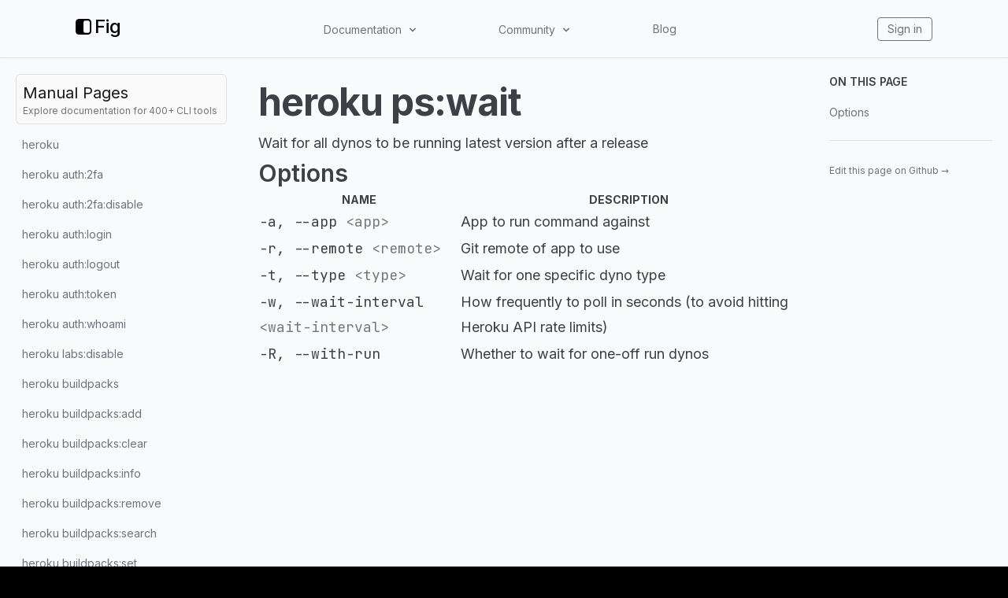

--- FILE ---
content_type: text/html; charset=utf-8
request_url: https://fig.io/manual/heroku/ps:wait
body_size: 185409
content:
<!DOCTYPE html><html lang="en"><head><meta name="twitter:card" content="summary_large_image"/><meta name="twitter:creator" content="@fig"/><meta property="og:url" content="https://fig.io/"/><meta property="og:image:alt" content="Fig, the next-generation command line."/><meta name="viewport" content="width=device-width, initial-scale=1, shrink-to-fit=no"/><meta charSet="utf-8"/><link rel="icon" href="/icons/fig.png"/><link rel="preconnect" href="https://EX0W8R7TIO-dsn.algolia.net" crossorigin="true"/><title>heroku ps:wait | Fig</title><meta name="robots" content="index,follow"/><meta name="googlebot" content="index,follow"/><meta name="description" content="Wait for all dynos to be running latest version after a release"/><meta property="og:title" content="heroku ps:wait"/><meta property="og:description" content="Wait for all dynos to be running latest version after a release"/><meta property="og:type" content="website"/><meta property="og:image" content="https://og.tailgraph.com/og?fontFamily=Inter&amp;title=heroku%20ps:wait&amp;titleTailwind=text-gray-800%20font-bold%20text-6xl&amp;text=Wait%20for%20all%20dynos%20to%20be%20running%20latest%20version%20after%20a%20release&amp;textTailwind=text-gray-700%20text-2xl%20mt-4&amp;logoUrl=https%3A%2F%2Ffig.io%2Ficons%2Ffig.svg&amp;logoTailwind=bg-transparent%20mx-auto%20mb-8%20h-16%20w-16&amp;bgTailwind=bg-white&amp;footerTailwind=text-teal-600"/><meta property="og:image:width" content="1200"/><meta property="og:image:height" content="630"/><meta name="next-head-count" content="18"/><link rel="stylesheet" href="https://cdn.jsdelivr.net/npm/docsearch.js@2/dist/cdn/docsearch.min.css"/><style id="stitches">--sxs{--sxs:2 c-PJLV c-bchPJt}@media{.c-bchPJt{width:100%;background:#f5f5f5;padding:2.5rem}@media (max-width: 700px){.c-bchPJt{padding:1.5rem;border-radius:0 !important}}@media (max-width: 450px){.c-bchPJt{padding:1rem}}}--sxs{--sxs:3 c-PJLV-cQMQQe-padding-padded}@media{.c-PJLV-cQMQQe-padding-padded{padding:1.5rem}@media (max-width: 700px){.c-PJLV-cQMQQe-padding-padded{padding:1.5rem}}}</style><link rel="preload" href="/_next/static/css/5dfd55ffc032d7e7.css" as="style"/><link rel="stylesheet" href="/_next/static/css/5dfd55ffc032d7e7.css" data-n-g=""/><link rel="preload" href="/_next/static/css/09480c9816614e31.css" as="style"/><link rel="stylesheet" href="/_next/static/css/09480c9816614e31.css" data-n-p=""/><noscript data-n-css=""></noscript><script defer="" nomodule="" src="/_next/static/chunks/polyfills-c67a75d1b6f99dc8.js"></script><script src="/_next/static/chunks/webpack-34fc5d52645a25b8.js" defer=""></script><script src="/_next/static/chunks/framework-f8115f7fae64930e.js" defer=""></script><script src="/_next/static/chunks/main-20f1ec9706216c13.js" defer=""></script><script src="/_next/static/chunks/pages/_app-5d4e6533fe3e6abc.js" defer=""></script><script src="/_next/static/chunks/4ad82c5e-f6b93beccfb98279.js" defer=""></script><script src="/_next/static/chunks/1fd88f47-0fb93c170e614049.js" defer=""></script><script src="/_next/static/chunks/d0447323-346206b92444316e.js" defer=""></script><script src="/_next/static/chunks/d64684d8-77d54a533ee576cc.js" defer=""></script><script src="/_next/static/chunks/18757-f4b101392753241a.js" defer=""></script><script src="/_next/static/chunks/63278-6940ee18dddbcfc1.js" defer=""></script><script src="/_next/static/chunks/5968-8bee22124391e156.js" defer=""></script><script src="/_next/static/chunks/pages/manual/%5B...slug%5D-13e45e80ba738671.js" defer=""></script><script src="/_next/static/QA4rvyfiEkM5DIpgNDpjR/_buildManifest.js" defer=""></script><script src="/_next/static/QA4rvyfiEkM5DIpgNDpjR/_ssgManifest.js" defer=""></script></head><body class="bg-black"><div id="__next" data-reactroot=""><div class="h-[var(--h-navbar-mobile)] sm:h-[var(--h-navbar)] w-full top-0 absolute bg-gray-50 dark:bg-zinc-900"></div><header class="header_header__pffuR bg-opacity-20 dark:bg-opacity-20 border-b bg-gray-50 dark:bg-zinc-900 border-black/10 dark:border-white/10"><nav class="header_container__sa798"><div class="header_upper__jYedx"><a href="/"><div class="flex flex-row items-center flex-none flex-nowrap invert dark:invert-0" style="font-weight:500;font-size:24px;margin-bottom:5px;min-width:60px"><svg width="20" height="20" viewBox="0 0 280 280" xmlns="http://www.w3.org/2000/svg" fill="white"><mask id="subtract"><path x="0" y="0" width="280" height="280" d="M0 53C0 23.7289 23.7289 0 53 0H227C256.271 0 280 23.7289 280 53V227C280 256.271 256.271 280 227 280H53C23.7289 280 0 256.271 0 227V53Z" fill="white"></path><rect x="140" y="30" width="112" height="220" rx="38" fill="black"></rect></mask><path mask="url(#subtract)" x="0" y="0" width="280" height="280" d="M0 53C0 23.7289 23.7289 0 53 0H227C256.271 0 280 23.7289 280 53V227C280 256.271 256.271 280 227 280H53C23.7289 280 0 256.271 0 227V53Z"></path></svg><span class="ml-1 text-white">Fig</span></div></a><div class="header_desktop__ijo6_ gap-4"><div class="relative" data-headlessui-state=""><button class="text-sm text-zinc-500 hover:text-zinc-900 dark:text-[#ccc] dark:hover:text-[#ecf0f1] transition-color duration-300" type="button" aria-expanded="false" data-headlessui-state=""><span class="inline-flex items-center select-none cursor-pointer">Documentation<svg stroke="currentColor" fill="currentColor" stroke-width="0" viewBox="0 0 20 20" aria-hidden="true" class="w-4 h-4 flex-shrink-0 ml-1.5" height="1em" width="1em" xmlns="http://www.w3.org/2000/svg"><path fill-rule="evenodd" d="M5.293 7.293a1 1 0 011.414 0L10 10.586l3.293-3.293a1 1 0 111.414 1.414l-4 4a1 1 0 01-1.414 0l-4-4a1 1 0 010-1.414z" clip-rule="evenodd"></path></svg></span></button></div><div style="position:fixed;top:1px;left:1px;width:1px;height:0;padding:0;margin:-1px;overflow:hidden;clip:rect(0, 0, 0, 0);white-space:nowrap;border-width:0;display:none"></div><div class="relative" data-headlessui-state=""><button class="text-sm text-zinc-500 hover:text-zinc-900 dark:text-[#ccc] dark:hover:text-[#ecf0f1] transition-color duration-300" type="button" aria-expanded="false" data-headlessui-state=""><span class="inline-flex items-center select-none cursor-pointer">Community<svg stroke="currentColor" fill="currentColor" stroke-width="0" viewBox="0 0 20 20" aria-hidden="true" class="w-4 h-4 flex-shrink-0 ml-1.5" height="1em" width="1em" xmlns="http://www.w3.org/2000/svg"><path fill-rule="evenodd" d="M5.293 7.293a1 1 0 011.414 0L10 10.586l3.293-3.293a1 1 0 111.414 1.414l-4 4a1 1 0 01-1.414 0l-4-4a1 1 0 010-1.414z" clip-rule="evenodd"></path></svg></span></button></div><div style="position:fixed;top:1px;left:1px;width:1px;height:0;padding:0;margin:-1px;overflow:hidden;clip:rect(0, 0, 0, 0);white-space:nowrap;border-width:0;display:none"></div><a class="text-sm text-zinc-500 hover:text-zinc-900 dark:text-[#ccc] dark:hover:text-[#ecf0f1] transition-color duration-300" href="/blog">Blog</a></div><div class="header_iconLinkContainer__TqAXl"><a class="text-sm text-zinc-500 hover:text-zinc-900 dark:text-[#ccc] dark:hover:text-[#ecf0f1] transition-color duration-300 px-3 py-1 rounded border-zinc-500 border hover:border-[#ecf0f1]" href="https://app.fig.io">Sign in</a></div></div><div class="undefined header_mobile__WUsdc"><div class="relative" data-headlessui-state=""><button class="text-sm text-zinc-500 hover:text-zinc-900 dark:text-[#ccc] dark:hover:text-[#ecf0f1] transition-color duration-300" type="button" aria-expanded="false" data-headlessui-state=""><span class="inline-flex items-center select-none cursor-pointer">Docs<svg stroke="currentColor" fill="currentColor" stroke-width="0" viewBox="0 0 20 20" aria-hidden="true" class="w-4 h-4 flex-shrink-0 ml-0.5 mr-1.5" height="1em" width="1em" xmlns="http://www.w3.org/2000/svg"><path fill-rule="evenodd" d="M5.293 7.293a1 1 0 011.414 0L10 10.586l3.293-3.293a1 1 0 111.414 1.414l-4 4a1 1 0 01-1.414 0l-4-4a1 1 0 010-1.414z" clip-rule="evenodd"></path></svg></span></button></div><div style="position:fixed;top:1px;left:1px;width:1px;height:0;padding:0;margin:-1px;overflow:hidden;clip:rect(0, 0, 0, 0);white-space:nowrap;border-width:0;display:none"></div><div class="relative" data-headlessui-state=""><button class="text-sm text-zinc-500 hover:text-zinc-900 dark:text-[#ccc] dark:hover:text-[#ecf0f1] transition-color duration-300" type="button" aria-expanded="false" data-headlessui-state=""><span class="inline-flex items-center select-none cursor-pointer">Community<svg stroke="currentColor" fill="currentColor" stroke-width="0" viewBox="0 0 20 20" aria-hidden="true" class="w-4 h-4 flex-shrink-0 ml-0.5 mr-1.5" height="1em" width="1em" xmlns="http://www.w3.org/2000/svg"><path fill-rule="evenodd" d="M5.293 7.293a1 1 0 011.414 0L10 10.586l3.293-3.293a1 1 0 111.414 1.414l-4 4a1 1 0 01-1.414 0l-4-4a1 1 0 010-1.414z" clip-rule="evenodd"></path></svg></span></button></div><div style="position:fixed;top:1px;left:1px;width:1px;height:0;padding:0;margin:-1px;overflow:hidden;clip:rect(0, 0, 0, 0);white-space:nowrap;border-width:0;display:none"></div><a class="text-sm text-zinc-500 hover:text-zinc-900 dark:text-[#ccc] dark:hover:text-[#ecf0f1] transition-color duration-300" href="/blog">Blog</a></div></nav></header><div class="bg-white subpixel-antialiased"><div class="flex flex-1 flex-col lg:flex-row justify-center sm:items-center lg:items-start h-full bg-gray-50 dark:bg-zinc-900"><aside class="top-navbar w-full max-w-[690px] lg:w-80 p-5 h-auto lg:h-[calc(100vh-var(--h-navbar))] lg:sticky overflow-y-scroll bg-transparent z-20"><a class="mb-2 p-2 bg-zinc-50 hover:bg-zinc-100 dark:bg-zinc-800/75 dark:hover:bg-zinc-800/90 rounded-md border border-black/10 dark:border-white/5 no-underline animation-hover hover:text-white block" href="/manual"><h3 class="text-zinc-900 dark:text-zinc-50 m-0">Manual Pages</h3><h6 class="text-neutral-500 dark:text-gray-500 text-xs">Explore documentation for 400+ CLI tools</h6></a><ul class="space-y-0.5"><li class="flex text-sm rounded-md animation-hover text-zinc-500 hover:text-zinc-500 dark:text-zinc-400 dark:hover:text-zinc-400 hover:bg-black/5 dark:hover:bg-white/5 p-2 flex items-center justify-between gap-2 cursor-pointer" id="headlessui-disclosure-button-undefined" aria-expanded="false" data-headlessui-state="">Menu<svg stroke="currentColor" fill="currentColor" stroke-width="0" viewBox="0 0 20 20" aria-hidden="true" class="h-5 w-5 animation-disclosure" height="1em" width="1em" xmlns="http://www.w3.org/2000/svg"><path fill-rule="evenodd" d="M7.293 14.707a1 1 0 010-1.414L10.586 10 7.293 6.707a1 1 0 011.414-1.414l4 4a1 1 0 010 1.414l-4 4a1 1 0 01-1.414 0z" clip-rule="evenodd"></path></svg></li><div class="origin-top overflow-hidden animation-disclosure opacity-0" style="max-height:0px" id="headlessui-disclosure-panel-undefined" data-headlessui-state=""><div><ul class="space-y-0.5 ml-5"><li class="flex text-sm rounded-md animation-hover text-zinc-500 hover:text-zinc-500 dark:text-zinc-400 dark:hover:text-zinc-400 hover:bg-black/5 dark:hover:bg-white/5"><a class="inline-block w-full p-2 whitespace-nowrap rtl text-ellipsis overflow-hidden text-zinc-500 hover:text-zinc-500 dark:text-zinc-400 dark:hover:text-zinc-400" href="/manual/heroku">heroku</a></li><li class="flex text-sm rounded-md animation-hover text-zinc-500 hover:text-zinc-500 dark:text-zinc-400 dark:hover:text-zinc-400 hover:bg-black/5 dark:hover:bg-white/5"><a class="inline-block w-full p-2 whitespace-nowrap rtl text-ellipsis overflow-hidden text-zinc-500 hover:text-zinc-500 dark:text-zinc-400 dark:hover:text-zinc-400" href="/manual/heroku/auth:2fa">heroku auth:2fa</a></li><li class="flex text-sm rounded-md animation-hover text-zinc-500 hover:text-zinc-500 dark:text-zinc-400 dark:hover:text-zinc-400 hover:bg-black/5 dark:hover:bg-white/5"><a class="inline-block w-full p-2 whitespace-nowrap rtl text-ellipsis overflow-hidden text-zinc-500 hover:text-zinc-500 dark:text-zinc-400 dark:hover:text-zinc-400" href="/manual/heroku/auth:2fa:disable">heroku auth:2fa:disable</a></li><li class="flex text-sm rounded-md animation-hover text-zinc-500 hover:text-zinc-500 dark:text-zinc-400 dark:hover:text-zinc-400 hover:bg-black/5 dark:hover:bg-white/5"><a class="inline-block w-full p-2 whitespace-nowrap rtl text-ellipsis overflow-hidden text-zinc-500 hover:text-zinc-500 dark:text-zinc-400 dark:hover:text-zinc-400" href="/manual/heroku/auth:login">heroku auth:login</a></li><li class="flex text-sm rounded-md animation-hover text-zinc-500 hover:text-zinc-500 dark:text-zinc-400 dark:hover:text-zinc-400 hover:bg-black/5 dark:hover:bg-white/5"><a class="inline-block w-full p-2 whitespace-nowrap rtl text-ellipsis overflow-hidden text-zinc-500 hover:text-zinc-500 dark:text-zinc-400 dark:hover:text-zinc-400" href="/manual/heroku/auth:logout">heroku auth:logout</a></li><li class="flex text-sm rounded-md animation-hover text-zinc-500 hover:text-zinc-500 dark:text-zinc-400 dark:hover:text-zinc-400 hover:bg-black/5 dark:hover:bg-white/5"><a class="inline-block w-full p-2 whitespace-nowrap rtl text-ellipsis overflow-hidden text-zinc-500 hover:text-zinc-500 dark:text-zinc-400 dark:hover:text-zinc-400" href="/manual/heroku/auth:token">heroku auth:token</a></li><li class="flex text-sm rounded-md animation-hover text-zinc-500 hover:text-zinc-500 dark:text-zinc-400 dark:hover:text-zinc-400 hover:bg-black/5 dark:hover:bg-white/5"><a class="inline-block w-full p-2 whitespace-nowrap rtl text-ellipsis overflow-hidden text-zinc-500 hover:text-zinc-500 dark:text-zinc-400 dark:hover:text-zinc-400" href="/manual/heroku/auth:whoami">heroku auth:whoami</a></li><li class="flex text-sm rounded-md animation-hover text-zinc-500 hover:text-zinc-500 dark:text-zinc-400 dark:hover:text-zinc-400 hover:bg-black/5 dark:hover:bg-white/5"><a class="inline-block w-full p-2 whitespace-nowrap rtl text-ellipsis overflow-hidden text-zinc-500 hover:text-zinc-500 dark:text-zinc-400 dark:hover:text-zinc-400" href="/manual/heroku/labs:disable">heroku labs:disable</a></li><li class="flex text-sm rounded-md animation-hover text-zinc-500 hover:text-zinc-500 dark:text-zinc-400 dark:hover:text-zinc-400 hover:bg-black/5 dark:hover:bg-white/5"><a class="inline-block w-full p-2 whitespace-nowrap rtl text-ellipsis overflow-hidden text-zinc-500 hover:text-zinc-500 dark:text-zinc-400 dark:hover:text-zinc-400" href="/manual/heroku/buildpacks">heroku buildpacks</a></li><li class="flex text-sm rounded-md animation-hover text-zinc-500 hover:text-zinc-500 dark:text-zinc-400 dark:hover:text-zinc-400 hover:bg-black/5 dark:hover:bg-white/5"><a class="inline-block w-full p-2 whitespace-nowrap rtl text-ellipsis overflow-hidden text-zinc-500 hover:text-zinc-500 dark:text-zinc-400 dark:hover:text-zinc-400" href="/manual/heroku/buildpacks:add">heroku buildpacks:add</a></li><li class="flex text-sm rounded-md animation-hover text-zinc-500 hover:text-zinc-500 dark:text-zinc-400 dark:hover:text-zinc-400 hover:bg-black/5 dark:hover:bg-white/5"><a class="inline-block w-full p-2 whitespace-nowrap rtl text-ellipsis overflow-hidden text-zinc-500 hover:text-zinc-500 dark:text-zinc-400 dark:hover:text-zinc-400" href="/manual/heroku/buildpacks:clear">heroku buildpacks:clear</a></li><li class="flex text-sm rounded-md animation-hover text-zinc-500 hover:text-zinc-500 dark:text-zinc-400 dark:hover:text-zinc-400 hover:bg-black/5 dark:hover:bg-white/5"><a class="inline-block w-full p-2 whitespace-nowrap rtl text-ellipsis overflow-hidden text-zinc-500 hover:text-zinc-500 dark:text-zinc-400 dark:hover:text-zinc-400" href="/manual/heroku/buildpacks:info">heroku buildpacks:info</a></li><li class="flex text-sm rounded-md animation-hover text-zinc-500 hover:text-zinc-500 dark:text-zinc-400 dark:hover:text-zinc-400 hover:bg-black/5 dark:hover:bg-white/5"><a class="inline-block w-full p-2 whitespace-nowrap rtl text-ellipsis overflow-hidden text-zinc-500 hover:text-zinc-500 dark:text-zinc-400 dark:hover:text-zinc-400" href="/manual/heroku/buildpacks:remove">heroku buildpacks:remove</a></li><li class="flex text-sm rounded-md animation-hover text-zinc-500 hover:text-zinc-500 dark:text-zinc-400 dark:hover:text-zinc-400 hover:bg-black/5 dark:hover:bg-white/5"><a class="inline-block w-full p-2 whitespace-nowrap rtl text-ellipsis overflow-hidden text-zinc-500 hover:text-zinc-500 dark:text-zinc-400 dark:hover:text-zinc-400" href="/manual/heroku/buildpacks:search">heroku buildpacks:search</a></li><li class="flex text-sm rounded-md animation-hover text-zinc-500 hover:text-zinc-500 dark:text-zinc-400 dark:hover:text-zinc-400 hover:bg-black/5 dark:hover:bg-white/5"><a class="inline-block w-full p-2 whitespace-nowrap rtl text-ellipsis overflow-hidden text-zinc-500 hover:text-zinc-500 dark:text-zinc-400 dark:hover:text-zinc-400" href="/manual/heroku/buildpacks:set">heroku buildpacks:set</a></li><li class="flex text-sm rounded-md animation-hover text-zinc-500 hover:text-zinc-500 dark:text-zinc-400 dark:hover:text-zinc-400 hover:bg-black/5 dark:hover:bg-white/5"><a class="inline-block w-full p-2 whitespace-nowrap rtl text-ellipsis overflow-hidden text-zinc-500 hover:text-zinc-500 dark:text-zinc-400 dark:hover:text-zinc-400" href="/manual/heroku/buildpacks:versions">heroku buildpacks:versions</a></li><li class="flex text-sm rounded-md animation-hover text-zinc-500 hover:text-zinc-500 dark:text-zinc-400 dark:hover:text-zinc-400 hover:bg-black/5 dark:hover:bg-white/5"><a class="inline-block w-full p-2 whitespace-nowrap rtl text-ellipsis overflow-hidden text-zinc-500 hover:text-zinc-500 dark:text-zinc-400 dark:hover:text-zinc-400" href="/manual/heroku/ci:config">heroku ci:config</a></li><li class="flex text-sm rounded-md animation-hover text-zinc-500 hover:text-zinc-500 dark:text-zinc-400 dark:hover:text-zinc-400 hover:bg-black/5 dark:hover:bg-white/5"><a class="inline-block w-full p-2 whitespace-nowrap rtl text-ellipsis overflow-hidden text-zinc-500 hover:text-zinc-500 dark:text-zinc-400 dark:hover:text-zinc-400" href="/manual/heroku/ci:config:get">heroku ci:config:get</a></li><li class="flex text-sm rounded-md animation-hover text-zinc-500 hover:text-zinc-500 dark:text-zinc-400 dark:hover:text-zinc-400 hover:bg-black/5 dark:hover:bg-white/5"><a class="inline-block w-full p-2 whitespace-nowrap rtl text-ellipsis overflow-hidden text-zinc-500 hover:text-zinc-500 dark:text-zinc-400 dark:hover:text-zinc-400" href="/manual/heroku/ci:config:set">heroku ci:config:set</a></li><li class="flex text-sm rounded-md animation-hover text-zinc-500 hover:text-zinc-500 dark:text-zinc-400 dark:hover:text-zinc-400 hover:bg-black/5 dark:hover:bg-white/5"><a class="inline-block w-full p-2 whitespace-nowrap rtl text-ellipsis overflow-hidden text-zinc-500 hover:text-zinc-500 dark:text-zinc-400 dark:hover:text-zinc-400" href="/manual/heroku/ci:config:unset">heroku ci:config:unset</a></li><li class="flex text-sm rounded-md animation-hover text-zinc-500 hover:text-zinc-500 dark:text-zinc-400 dark:hover:text-zinc-400 hover:bg-black/5 dark:hover:bg-white/5"><a class="inline-block w-full p-2 whitespace-nowrap rtl text-ellipsis overflow-hidden text-zinc-500 hover:text-zinc-500 dark:text-zinc-400 dark:hover:text-zinc-400" href="/manual/heroku/ci:debug">heroku ci:debug</a></li><li class="flex text-sm rounded-md animation-hover text-zinc-500 hover:text-zinc-500 dark:text-zinc-400 dark:hover:text-zinc-400 hover:bg-black/5 dark:hover:bg-white/5"><a class="inline-block w-full p-2 whitespace-nowrap rtl text-ellipsis overflow-hidden text-zinc-500 hover:text-zinc-500 dark:text-zinc-400 dark:hover:text-zinc-400" href="/manual/heroku/ci:migrate-manifest">heroku ci:migrate-manifest</a></li><li class="flex text-sm rounded-md animation-hover text-zinc-500 hover:text-zinc-500 dark:text-zinc-400 dark:hover:text-zinc-400 hover:bg-black/5 dark:hover:bg-white/5"><a class="inline-block w-full p-2 whitespace-nowrap rtl text-ellipsis overflow-hidden text-zinc-500 hover:text-zinc-500 dark:text-zinc-400 dark:hover:text-zinc-400" href="/manual/heroku/ci:open">heroku ci:open</a></li><li class="flex text-sm rounded-md animation-hover text-zinc-500 hover:text-zinc-500 dark:text-zinc-400 dark:hover:text-zinc-400 hover:bg-black/5 dark:hover:bg-white/5"><a class="inline-block w-full p-2 whitespace-nowrap rtl text-ellipsis overflow-hidden text-zinc-500 hover:text-zinc-500 dark:text-zinc-400 dark:hover:text-zinc-400" href="/manual/heroku/domains">heroku domains</a></li><li class="flex text-sm rounded-md animation-hover text-zinc-500 hover:text-zinc-500 dark:text-zinc-400 dark:hover:text-zinc-400 hover:bg-black/5 dark:hover:bg-white/5"><a class="inline-block w-full p-2 whitespace-nowrap rtl text-ellipsis overflow-hidden text-zinc-500 hover:text-zinc-500 dark:text-zinc-400 dark:hover:text-zinc-400" href="/manual/heroku/domains:add">heroku domains:add</a></li><li class="flex text-sm rounded-md animation-hover text-zinc-500 hover:text-zinc-500 dark:text-zinc-400 dark:hover:text-zinc-400 hover:bg-black/5 dark:hover:bg-white/5"><a class="inline-block w-full p-2 whitespace-nowrap rtl text-ellipsis overflow-hidden text-zinc-500 hover:text-zinc-500 dark:text-zinc-400 dark:hover:text-zinc-400" href="/manual/heroku/domains:clear">heroku domains:clear</a></li><li class="flex text-sm rounded-md animation-hover text-zinc-500 hover:text-zinc-500 dark:text-zinc-400 dark:hover:text-zinc-400 hover:bg-black/5 dark:hover:bg-white/5"><a class="inline-block w-full p-2 whitespace-nowrap rtl text-ellipsis overflow-hidden text-zinc-500 hover:text-zinc-500 dark:text-zinc-400 dark:hover:text-zinc-400" href="/manual/heroku/domains:info">heroku domains:info</a></li><li class="flex text-sm rounded-md animation-hover text-zinc-500 hover:text-zinc-500 dark:text-zinc-400 dark:hover:text-zinc-400 hover:bg-black/5 dark:hover:bg-white/5"><a class="inline-block w-full p-2 whitespace-nowrap rtl text-ellipsis overflow-hidden text-zinc-500 hover:text-zinc-500 dark:text-zinc-400 dark:hover:text-zinc-400" href="/manual/heroku/domains:remove">heroku domains:remove</a></li><li class="flex text-sm rounded-md animation-hover text-zinc-500 hover:text-zinc-500 dark:text-zinc-400 dark:hover:text-zinc-400 hover:bg-black/5 dark:hover:bg-white/5"><a class="inline-block w-full p-2 whitespace-nowrap rtl text-ellipsis overflow-hidden text-zinc-500 hover:text-zinc-500 dark:text-zinc-400 dark:hover:text-zinc-400" href="/manual/heroku/domains:update">heroku domains:update</a></li><li class="flex text-sm rounded-md animation-hover text-zinc-500 hover:text-zinc-500 dark:text-zinc-400 dark:hover:text-zinc-400 hover:bg-black/5 dark:hover:bg-white/5"><a class="inline-block w-full p-2 whitespace-nowrap rtl text-ellipsis overflow-hidden text-zinc-500 hover:text-zinc-500 dark:text-zinc-400 dark:hover:text-zinc-400" href="/manual/heroku/domains:wait">heroku domains:wait</a></li><li class="flex text-sm rounded-md animation-hover text-zinc-500 hover:text-zinc-500 dark:text-zinc-400 dark:hover:text-zinc-400 hover:bg-black/5 dark:hover:bg-white/5"><a class="inline-block w-full p-2 whitespace-nowrap rtl text-ellipsis overflow-hidden text-zinc-500 hover:text-zinc-500 dark:text-zinc-400 dark:hover:text-zinc-400" href="/manual/heroku/apps">heroku apps</a></li><li class="flex text-sm rounded-md animation-hover text-zinc-500 hover:text-zinc-500 dark:text-zinc-400 dark:hover:text-zinc-400 hover:bg-black/5 dark:hover:bg-white/5"><a class="inline-block w-full p-2 whitespace-nowrap rtl text-ellipsis overflow-hidden text-zinc-500 hover:text-zinc-500 dark:text-zinc-400 dark:hover:text-zinc-400" href="/manual/heroku/apps:create">heroku apps:create</a></li><li class="flex text-sm rounded-md animation-hover text-zinc-500 hover:text-zinc-500 dark:text-zinc-400 dark:hover:text-zinc-400 hover:bg-black/5 dark:hover:bg-white/5"><a class="inline-block w-full p-2 whitespace-nowrap rtl text-ellipsis overflow-hidden text-zinc-500 hover:text-zinc-500 dark:text-zinc-400 dark:hover:text-zinc-400" href="/manual/heroku/apps:destroy">heroku apps:destroy</a></li><li class="flex text-sm rounded-md animation-hover text-zinc-500 hover:text-zinc-500 dark:text-zinc-400 dark:hover:text-zinc-400 hover:bg-black/5 dark:hover:bg-white/5"><a class="inline-block w-full p-2 whitespace-nowrap rtl text-ellipsis overflow-hidden text-zinc-500 hover:text-zinc-500 dark:text-zinc-400 dark:hover:text-zinc-400" href="/manual/heroku/apps:errors">heroku apps:errors</a></li><li class="flex text-sm rounded-md animation-hover text-zinc-500 hover:text-zinc-500 dark:text-zinc-400 dark:hover:text-zinc-400 hover:bg-black/5 dark:hover:bg-white/5"><a class="inline-block w-full p-2 whitespace-nowrap rtl text-ellipsis overflow-hidden text-zinc-500 hover:text-zinc-500 dark:text-zinc-400 dark:hover:text-zinc-400" href="/manual/heroku/apps:favorites">heroku apps:favorites</a></li><li class="flex text-sm rounded-md animation-hover text-zinc-500 hover:text-zinc-500 dark:text-zinc-400 dark:hover:text-zinc-400 hover:bg-black/5 dark:hover:bg-white/5"><a class="inline-block w-full p-2 whitespace-nowrap rtl text-ellipsis overflow-hidden text-zinc-500 hover:text-zinc-500 dark:text-zinc-400 dark:hover:text-zinc-400" href="/manual/heroku/apps:favorites:add">heroku apps:favorites:add</a></li><li class="flex text-sm rounded-md animation-hover text-zinc-500 hover:text-zinc-500 dark:text-zinc-400 dark:hover:text-zinc-400 hover:bg-black/5 dark:hover:bg-white/5"><a class="inline-block w-full p-2 whitespace-nowrap rtl text-ellipsis overflow-hidden text-zinc-500 hover:text-zinc-500 dark:text-zinc-400 dark:hover:text-zinc-400" href="/manual/heroku/apps:favorites:remove">heroku apps:favorites:remove</a></li><li class="flex text-sm rounded-md animation-hover text-zinc-500 hover:text-zinc-500 dark:text-zinc-400 dark:hover:text-zinc-400 hover:bg-black/5 dark:hover:bg-white/5"><a class="inline-block w-full p-2 whitespace-nowrap rtl text-ellipsis overflow-hidden text-zinc-500 hover:text-zinc-500 dark:text-zinc-400 dark:hover:text-zinc-400" href="/manual/heroku/apps:info">heroku apps:info</a></li><li class="flex text-sm rounded-md animation-hover text-zinc-500 hover:text-zinc-500 dark:text-zinc-400 dark:hover:text-zinc-400 hover:bg-black/5 dark:hover:bg-white/5"><a class="inline-block w-full p-2 whitespace-nowrap rtl text-ellipsis overflow-hidden text-zinc-500 hover:text-zinc-500 dark:text-zinc-400 dark:hover:text-zinc-400" href="/manual/heroku/apps:open">heroku apps:open</a></li><li class="flex text-sm rounded-md animation-hover text-zinc-500 hover:text-zinc-500 dark:text-zinc-400 dark:hover:text-zinc-400 hover:bg-black/5 dark:hover:bg-white/5"><a class="inline-block w-full p-2 whitespace-nowrap rtl text-ellipsis overflow-hidden text-zinc-500 hover:text-zinc-500 dark:text-zinc-400 dark:hover:text-zinc-400" href="/manual/heroku/apps:rename">heroku apps:rename</a></li><li class="flex text-sm rounded-md animation-hover text-zinc-500 hover:text-zinc-500 dark:text-zinc-400 dark:hover:text-zinc-400 hover:bg-black/5 dark:hover:bg-white/5"><a class="inline-block w-full p-2 whitespace-nowrap rtl text-ellipsis overflow-hidden text-zinc-500 hover:text-zinc-500 dark:text-zinc-400 dark:hover:text-zinc-400" href="/manual/heroku/apps:stacks">heroku apps:stacks</a></li><li class="flex text-sm rounded-md animation-hover text-zinc-500 hover:text-zinc-500 dark:text-zinc-400 dark:hover:text-zinc-400 hover:bg-black/5 dark:hover:bg-white/5"><a class="inline-block w-full p-2 whitespace-nowrap rtl text-ellipsis overflow-hidden text-zinc-500 hover:text-zinc-500 dark:text-zinc-400 dark:hover:text-zinc-400" href="/manual/heroku/apps:stacks:set">heroku apps:stacks:set</a></li><li class="flex text-sm rounded-md animation-hover text-zinc-500 hover:text-zinc-500 dark:text-zinc-400 dark:hover:text-zinc-400 hover:bg-black/5 dark:hover:bg-white/5"><a class="inline-block w-full p-2 whitespace-nowrap rtl text-ellipsis overflow-hidden text-zinc-500 hover:text-zinc-500 dark:text-zinc-400 dark:hover:text-zinc-400" href="/manual/heroku/config:set">heroku config:set</a></li><li class="flex text-sm rounded-md animation-hover text-zinc-500 hover:text-zinc-500 dark:text-zinc-400 dark:hover:text-zinc-400 hover:bg-black/5 dark:hover:bg-white/5"><a class="inline-block w-full p-2 whitespace-nowrap rtl text-ellipsis overflow-hidden text-zinc-500 hover:text-zinc-500 dark:text-zinc-400 dark:hover:text-zinc-400" href="/manual/heroku/drains">heroku drains</a></li><li class="flex text-sm rounded-md animation-hover text-zinc-500 hover:text-zinc-500 dark:text-zinc-400 dark:hover:text-zinc-400 hover:bg-black/5 dark:hover:bg-white/5"><a class="inline-block w-full p-2 whitespace-nowrap rtl text-ellipsis overflow-hidden text-zinc-500 hover:text-zinc-500 dark:text-zinc-400 dark:hover:text-zinc-400" href="/manual/heroku/drains:get">heroku drains:get</a></li><li class="flex text-sm rounded-md animation-hover text-zinc-500 hover:text-zinc-500 dark:text-zinc-400 dark:hover:text-zinc-400 hover:bg-black/5 dark:hover:bg-white/5"><a class="inline-block w-full p-2 whitespace-nowrap rtl text-ellipsis overflow-hidden text-zinc-500 hover:text-zinc-500 dark:text-zinc-400 dark:hover:text-zinc-400" href="/manual/heroku/drains:set">heroku drains:set</a></li><li class="flex text-sm rounded-md animation-hover text-zinc-500 hover:text-zinc-500 dark:text-zinc-400 dark:hover:text-zinc-400 hover:bg-black/5 dark:hover:bg-white/5"><a class="inline-block w-full p-2 whitespace-nowrap rtl text-ellipsis overflow-hidden text-zinc-500 hover:text-zinc-500 dark:text-zinc-400 dark:hover:text-zinc-400" href="/manual/heroku/drains:add">heroku drains:add</a></li><li class="flex text-sm rounded-md animation-hover text-zinc-500 hover:text-zinc-500 dark:text-zinc-400 dark:hover:text-zinc-400 hover:bg-black/5 dark:hover:bg-white/5"><a class="inline-block w-full p-2 whitespace-nowrap rtl text-ellipsis overflow-hidden text-zinc-500 hover:text-zinc-500 dark:text-zinc-400 dark:hover:text-zinc-400" href="/manual/heroku/drains:remove">heroku drains:remove</a></li><li class="flex text-sm rounded-md animation-hover text-zinc-500 hover:text-zinc-500 dark:text-zinc-400 dark:hover:text-zinc-400 hover:bg-black/5 dark:hover:bg-white/5"><a class="inline-block w-full p-2 whitespace-nowrap rtl text-ellipsis overflow-hidden text-zinc-500 hover:text-zinc-500 dark:text-zinc-400 dark:hover:text-zinc-400" href="/manual/heroku/dyno:kill">heroku dyno:kill</a></li><li class="flex text-sm rounded-md animation-hover text-zinc-500 hover:text-zinc-500 dark:text-zinc-400 dark:hover:text-zinc-400 hover:bg-black/5 dark:hover:bg-white/5"><a class="inline-block w-full p-2 whitespace-nowrap rtl text-ellipsis overflow-hidden text-zinc-500 hover:text-zinc-500 dark:text-zinc-400 dark:hover:text-zinc-400" href="/manual/heroku/dyno:resize">heroku dyno:resize</a></li><li class="flex text-sm rounded-md animation-hover text-zinc-500 hover:text-zinc-500 dark:text-zinc-400 dark:hover:text-zinc-400 hover:bg-black/5 dark:hover:bg-white/5"><a class="inline-block w-full p-2 whitespace-nowrap rtl text-ellipsis overflow-hidden text-zinc-500 hover:text-zinc-500 dark:text-zinc-400 dark:hover:text-zinc-400" href="/manual/heroku/dyno:restart">heroku dyno:restart</a></li><li class="flex text-sm rounded-md animation-hover text-zinc-500 hover:text-zinc-500 dark:text-zinc-400 dark:hover:text-zinc-400 hover:bg-black/5 dark:hover:bg-white/5"><a class="inline-block w-full p-2 whitespace-nowrap rtl text-ellipsis overflow-hidden text-zinc-500 hover:text-zinc-500 dark:text-zinc-400 dark:hover:text-zinc-400" href="/manual/heroku/dyno:scale">heroku dyno:scale</a></li><li class="flex text-sm rounded-md animation-hover text-zinc-500 hover:text-zinc-500 dark:text-zinc-400 dark:hover:text-zinc-400 hover:bg-black/5 dark:hover:bg-white/5"><a class="inline-block w-full p-2 whitespace-nowrap rtl text-ellipsis overflow-hidden text-zinc-500 hover:text-zinc-500 dark:text-zinc-400 dark:hover:text-zinc-400" href="/manual/heroku/dyno:stop">heroku dyno:stop</a></li><li class="flex text-sm rounded-md animation-hover text-zinc-500 hover:text-zinc-500 dark:text-zinc-400 dark:hover:text-zinc-400 hover:bg-black/5 dark:hover:bg-white/5"><a class="inline-block w-full p-2 whitespace-nowrap rtl text-ellipsis overflow-hidden text-zinc-500 hover:text-zinc-500 dark:text-zinc-400 dark:hover:text-zinc-400" href="/manual/heroku/features">heroku features</a></li><li class="flex text-sm rounded-md animation-hover text-zinc-500 hover:text-zinc-500 dark:text-zinc-400 dark:hover:text-zinc-400 hover:bg-black/5 dark:hover:bg-white/5"><a class="inline-block w-full p-2 whitespace-nowrap rtl text-ellipsis overflow-hidden text-zinc-500 hover:text-zinc-500 dark:text-zinc-400 dark:hover:text-zinc-400" href="/manual/heroku/features:disable">heroku features:disable</a></li><li class="flex text-sm rounded-md animation-hover text-zinc-500 hover:text-zinc-500 dark:text-zinc-400 dark:hover:text-zinc-400 hover:bg-black/5 dark:hover:bg-white/5"><a class="inline-block w-full p-2 whitespace-nowrap rtl text-ellipsis overflow-hidden text-zinc-500 hover:text-zinc-500 dark:text-zinc-400 dark:hover:text-zinc-400" href="/manual/heroku/features:enable">heroku features:enable</a></li><li class="flex text-sm rounded-md animation-hover text-zinc-500 hover:text-zinc-500 dark:text-zinc-400 dark:hover:text-zinc-400 hover:bg-black/5 dark:hover:bg-white/5"><a class="inline-block w-full p-2 whitespace-nowrap rtl text-ellipsis overflow-hidden text-zinc-500 hover:text-zinc-500 dark:text-zinc-400 dark:hover:text-zinc-400" href="/manual/heroku/features:info">heroku features:info</a></li><li class="flex text-sm rounded-md animation-hover text-zinc-500 hover:text-zinc-500 dark:text-zinc-400 dark:hover:text-zinc-400 hover:bg-black/5 dark:hover:bg-white/5"><a class="inline-block w-full p-2 whitespace-nowrap rtl text-ellipsis overflow-hidden text-zinc-500 hover:text-zinc-500 dark:text-zinc-400 dark:hover:text-zinc-400" href="/manual/heroku/keys">heroku keys</a></li><li class="flex text-sm rounded-md animation-hover text-zinc-500 hover:text-zinc-500 dark:text-zinc-400 dark:hover:text-zinc-400 hover:bg-black/5 dark:hover:bg-white/5"><a class="inline-block w-full p-2 whitespace-nowrap rtl text-ellipsis overflow-hidden text-zinc-500 hover:text-zinc-500 dark:text-zinc-400 dark:hover:text-zinc-400" href="/manual/heroku/keys:add">heroku keys:add</a></li><li class="flex text-sm rounded-md animation-hover text-zinc-500 hover:text-zinc-500 dark:text-zinc-400 dark:hover:text-zinc-400 hover:bg-black/5 dark:hover:bg-white/5"><a class="inline-block w-full p-2 whitespace-nowrap rtl text-ellipsis overflow-hidden text-zinc-500 hover:text-zinc-500 dark:text-zinc-400 dark:hover:text-zinc-400" href="/manual/heroku/keys:clear">heroku keys:clear</a></li><li class="flex text-sm rounded-md animation-hover text-zinc-500 hover:text-zinc-500 dark:text-zinc-400 dark:hover:text-zinc-400 hover:bg-black/5 dark:hover:bg-white/5"><a class="inline-block w-full p-2 whitespace-nowrap rtl text-ellipsis overflow-hidden text-zinc-500 hover:text-zinc-500 dark:text-zinc-400 dark:hover:text-zinc-400" href="/manual/heroku/keys:remove">heroku keys:remove</a></li><li class="flex text-sm rounded-md animation-hover text-zinc-500 hover:text-zinc-500 dark:text-zinc-400 dark:hover:text-zinc-400 hover:bg-black/5 dark:hover:bg-white/5"><a class="inline-block w-full p-2 whitespace-nowrap rtl text-ellipsis overflow-hidden text-zinc-500 hover:text-zinc-500 dark:text-zinc-400 dark:hover:text-zinc-400" href="/manual/heroku/labs">heroku labs</a></li><li class="flex text-sm rounded-md animation-hover text-zinc-500 hover:text-zinc-500 dark:text-zinc-400 dark:hover:text-zinc-400 hover:bg-black/5 dark:hover:bg-white/5"><a class="inline-block w-full p-2 whitespace-nowrap rtl text-ellipsis overflow-hidden text-zinc-500 hover:text-zinc-500 dark:text-zinc-400 dark:hover:text-zinc-400" href="/manual/heroku/labs:enable">heroku labs:enable</a></li><li class="flex text-sm rounded-md animation-hover text-zinc-500 hover:text-zinc-500 dark:text-zinc-400 dark:hover:text-zinc-400 hover:bg-black/5 dark:hover:bg-white/5"><a class="inline-block w-full p-2 whitespace-nowrap rtl text-ellipsis overflow-hidden text-zinc-500 hover:text-zinc-500 dark:text-zinc-400 dark:hover:text-zinc-400" href="/manual/heroku/labs:info">heroku labs:info</a></li><li class="flex text-sm rounded-md animation-hover text-zinc-500 hover:text-zinc-500 dark:text-zinc-400 dark:hover:text-zinc-400 hover:bg-black/5 dark:hover:bg-white/5"><a class="inline-block w-full p-2 whitespace-nowrap rtl text-ellipsis overflow-hidden text-zinc-500 hover:text-zinc-500 dark:text-zinc-400 dark:hover:text-zinc-400" href="/manual/heroku/maintenance">heroku maintenance</a></li><li class="flex text-sm rounded-md animation-hover text-zinc-500 hover:text-zinc-500 dark:text-zinc-400 dark:hover:text-zinc-400 hover:bg-black/5 dark:hover:bg-white/5"><a class="inline-block w-full p-2 whitespace-nowrap rtl text-ellipsis overflow-hidden text-zinc-500 hover:text-zinc-500 dark:text-zinc-400 dark:hover:text-zinc-400" href="/manual/heroku/maintenance:off">heroku maintenance:off</a></li><li class="flex text-sm rounded-md animation-hover text-zinc-500 hover:text-zinc-500 dark:text-zinc-400 dark:hover:text-zinc-400 hover:bg-black/5 dark:hover:bg-white/5"><a class="inline-block w-full p-2 whitespace-nowrap rtl text-ellipsis overflow-hidden text-zinc-500 hover:text-zinc-500 dark:text-zinc-400 dark:hover:text-zinc-400" href="/manual/heroku/maintenance:on">heroku maintenance:on</a></li><li class="flex text-sm rounded-md animation-hover text-zinc-500 hover:text-zinc-500 dark:text-zinc-400 dark:hover:text-zinc-400 hover:bg-black/5 dark:hover:bg-white/5"><a class="inline-block w-full p-2 whitespace-nowrap rtl text-ellipsis overflow-hidden text-zinc-500 hover:text-zinc-500 dark:text-zinc-400 dark:hover:text-zinc-400" href="/manual/heroku/notifications">heroku notifications</a></li><li class="flex text-sm rounded-md animation-hover text-zinc-500 hover:text-zinc-500 dark:text-zinc-400 dark:hover:text-zinc-400 hover:bg-black/5 dark:hover:bg-white/5"><a class="inline-block w-full p-2 whitespace-nowrap rtl text-ellipsis overflow-hidden text-zinc-500 hover:text-zinc-500 dark:text-zinc-400 dark:hover:text-zinc-400" href="/manual/heroku/ps">heroku ps</a></li><li class="flex text-sm rounded-md animation-hover text-zinc-500 hover:text-zinc-500 dark:text-zinc-400 dark:hover:text-zinc-400 hover:bg-black/5 dark:hover:bg-white/5"><a class="inline-block w-full p-2 whitespace-nowrap rtl text-ellipsis overflow-hidden text-zinc-500 hover:text-zinc-500 dark:text-zinc-400 dark:hover:text-zinc-400" href="/manual/heroku/ps:kill">heroku ps:kill</a></li><li class="flex text-sm rounded-md animation-hover text-zinc-500 hover:text-zinc-500 dark:text-zinc-400 dark:hover:text-zinc-400 hover:bg-black/5 dark:hover:bg-white/5"><a class="inline-block w-full p-2 whitespace-nowrap rtl text-ellipsis overflow-hidden text-zinc-500 hover:text-zinc-500 dark:text-zinc-400 dark:hover:text-zinc-400" href="/manual/heroku/ps:resize">heroku ps:resize</a></li><li class="flex text-sm rounded-md animation-hover text-zinc-500 hover:text-zinc-500 dark:text-zinc-400 dark:hover:text-zinc-400 hover:bg-black/5 dark:hover:bg-white/5"><a class="inline-block w-full p-2 whitespace-nowrap rtl text-ellipsis overflow-hidden text-zinc-500 hover:text-zinc-500 dark:text-zinc-400 dark:hover:text-zinc-400" href="/manual/heroku/ps:restart">heroku ps:restart</a></li><li class="flex text-sm rounded-md animation-hover text-zinc-500 hover:text-zinc-500 dark:text-zinc-400 dark:hover:text-zinc-400 hover:bg-black/5 dark:hover:bg-white/5"><a class="inline-block w-full p-2 whitespace-nowrap rtl text-ellipsis overflow-hidden text-zinc-500 hover:text-zinc-500 dark:text-zinc-400 dark:hover:text-zinc-400" href="/manual/heroku/ps:scale">heroku ps:scale</a></li><li class="flex text-sm rounded-md animation-hover text-zinc-500 hover:text-zinc-500 dark:text-zinc-400 dark:hover:text-zinc-400 hover:bg-black/5 dark:hover:bg-white/5"><a class="inline-block w-full p-2 whitespace-nowrap rtl text-ellipsis overflow-hidden text-zinc-500 hover:text-zinc-500 dark:text-zinc-400 dark:hover:text-zinc-400" href="/manual/heroku/ps:stop">heroku ps:stop</a></li><li class="flex text-sm rounded-md animation-hover text-zinc-500 hover:text-zinc-500 dark:text-zinc-400 dark:hover:text-zinc-400 hover:bg-black/5 dark:hover:bg-white/5"><a class="inline-block w-full p-2 whitespace-nowrap rtl text-ellipsis overflow-hidden text-zinc-500 hover:text-zinc-500 dark:text-zinc-400 dark:hover:text-zinc-400" href="/manual/heroku/ps:type">heroku ps:type</a></li><li class="flex text-sm rounded-md animation-hover text-zinc-500 hover:text-zinc-500 dark:text-zinc-400 dark:hover:text-zinc-400 hover:bg-black/5 dark:hover:bg-white/5"><a class="inline-block w-full p-2 whitespace-nowrap rtl text-ellipsis overflow-hidden text-zinc-500 hover:text-zinc-500 dark:text-zinc-400 dark:hover:text-zinc-400" href="/manual/heroku/releases">heroku releases</a></li><li class="flex text-sm rounded-md animation-hover text-zinc-500 hover:text-zinc-500 dark:text-zinc-400 dark:hover:text-zinc-400 hover:bg-black/5 dark:hover:bg-white/5"><a class="inline-block w-full p-2 whitespace-nowrap rtl text-ellipsis overflow-hidden text-zinc-500 hover:text-zinc-500 dark:text-zinc-400 dark:hover:text-zinc-400" href="/manual/heroku/releases:info">heroku releases:info</a></li><li class="flex text-sm rounded-md animation-hover text-zinc-500 hover:text-zinc-500 dark:text-zinc-400 dark:hover:text-zinc-400 hover:bg-black/5 dark:hover:bg-white/5"><a class="inline-block w-full p-2 whitespace-nowrap rtl text-ellipsis overflow-hidden text-zinc-500 hover:text-zinc-500 dark:text-zinc-400 dark:hover:text-zinc-400" href="/manual/heroku/releases:output">heroku releases:output</a></li><li class="flex text-sm rounded-md animation-hover text-zinc-500 hover:text-zinc-500 dark:text-zinc-400 dark:hover:text-zinc-400 hover:bg-black/5 dark:hover:bg-white/5"><a class="inline-block w-full p-2 whitespace-nowrap rtl text-ellipsis overflow-hidden text-zinc-500 hover:text-zinc-500 dark:text-zinc-400 dark:hover:text-zinc-400" href="/manual/heroku/releases:rollback">heroku releases:rollback</a></li><li class="flex text-sm rounded-md animation-hover text-zinc-500 hover:text-zinc-500 dark:text-zinc-400 dark:hover:text-zinc-400 hover:bg-black/5 dark:hover:bg-white/5"><a class="inline-block w-full p-2 whitespace-nowrap rtl text-ellipsis overflow-hidden text-zinc-500 hover:text-zinc-500 dark:text-zinc-400 dark:hover:text-zinc-400" href="/manual/heroku/autocomplete">heroku autocomplete</a></li><li class="flex text-sm rounded-md animation-hover text-zinc-500 hover:text-zinc-500 dark:text-zinc-400 dark:hover:text-zinc-400 hover:bg-black/5 dark:hover:bg-white/5"><a class="inline-block w-full p-2 whitespace-nowrap rtl text-ellipsis overflow-hidden text-zinc-500 hover:text-zinc-500 dark:text-zinc-400 dark:hover:text-zinc-400" href="/manual/heroku/config">heroku config</a></li><li class="flex text-sm rounded-md animation-hover text-zinc-500 hover:text-zinc-500 dark:text-zinc-400 dark:hover:text-zinc-400 hover:bg-black/5 dark:hover:bg-white/5"><a class="inline-block w-full p-2 whitespace-nowrap rtl text-ellipsis overflow-hidden text-zinc-500 hover:text-zinc-500 dark:text-zinc-400 dark:hover:text-zinc-400" href="/manual/heroku/config:edit">heroku config:edit</a></li><li class="flex text-sm rounded-md animation-hover text-zinc-500 hover:text-zinc-500 dark:text-zinc-400 dark:hover:text-zinc-400 hover:bg-black/5 dark:hover:bg-white/5"><a class="inline-block w-full p-2 whitespace-nowrap rtl text-ellipsis overflow-hidden text-zinc-500 hover:text-zinc-500 dark:text-zinc-400 dark:hover:text-zinc-400" href="/manual/heroku/config:get">heroku config:get</a></li><li class="flex text-sm rounded-md animation-hover text-zinc-500 hover:text-zinc-500 dark:text-zinc-400 dark:hover:text-zinc-400 hover:bg-black/5 dark:hover:bg-white/5"><a class="inline-block w-full p-2 whitespace-nowrap rtl text-ellipsis overflow-hidden text-zinc-500 hover:text-zinc-500 dark:text-zinc-400 dark:hover:text-zinc-400" href="/manual/heroku/config:unset">heroku config:unset</a></li><li class="flex text-sm rounded-md animation-hover text-zinc-500 hover:text-zinc-500 dark:text-zinc-400 dark:hover:text-zinc-400 hover:bg-black/5 dark:hover:bg-white/5"><a class="inline-block w-full p-2 whitespace-nowrap rtl text-ellipsis overflow-hidden text-zinc-500 hover:text-zinc-500 dark:text-zinc-400 dark:hover:text-zinc-400" href="/manual/heroku/local">heroku local</a></li><li class="flex text-sm rounded-md animation-hover text-zinc-500 hover:text-zinc-500 dark:text-zinc-400 dark:hover:text-zinc-400 hover:bg-black/5 dark:hover:bg-white/5"><a class="inline-block w-full p-2 whitespace-nowrap rtl text-ellipsis overflow-hidden text-zinc-500 hover:text-zinc-500 dark:text-zinc-400 dark:hover:text-zinc-400" href="/manual/heroku/local:run">heroku local:run</a></li><li class="flex text-sm rounded-md animation-hover text-zinc-500 hover:text-zinc-500 dark:text-zinc-400 dark:hover:text-zinc-400 hover:bg-black/5 dark:hover:bg-white/5"><a class="inline-block w-full p-2 whitespace-nowrap rtl text-ellipsis overflow-hidden text-zinc-500 hover:text-zinc-500 dark:text-zinc-400 dark:hover:text-zinc-400" href="/manual/heroku/local:version">heroku local:version</a></li><li class="flex text-sm rounded-md animation-hover text-zinc-500 hover:text-zinc-500 dark:text-zinc-400 dark:hover:text-zinc-400 hover:bg-black/5 dark:hover:bg-white/5"><a class="inline-block w-full p-2 whitespace-nowrap rtl text-ellipsis overflow-hidden text-zinc-500 hover:text-zinc-500 dark:text-zinc-400 dark:hover:text-zinc-400" href="/manual/heroku/ci">heroku ci</a></li><li class="flex text-sm rounded-md animation-hover text-zinc-500 hover:text-zinc-500 dark:text-zinc-400 dark:hover:text-zinc-400 hover:bg-black/5 dark:hover:bg-white/5"><a class="inline-block w-full p-2 whitespace-nowrap rtl text-ellipsis overflow-hidden text-zinc-500 hover:text-zinc-500 dark:text-zinc-400 dark:hover:text-zinc-400" href="/manual/heroku/ci:info">heroku ci:info</a></li><li class="flex text-sm rounded-md animation-hover text-zinc-500 hover:text-zinc-500 dark:text-zinc-400 dark:hover:text-zinc-400 hover:bg-black/5 dark:hover:bg-white/5"><a class="inline-block w-full p-2 whitespace-nowrap rtl text-ellipsis overflow-hidden text-zinc-500 hover:text-zinc-500 dark:text-zinc-400 dark:hover:text-zinc-400" href="/manual/heroku/ci:last">heroku ci:last</a></li><li class="flex text-sm rounded-md animation-hover text-zinc-500 hover:text-zinc-500 dark:text-zinc-400 dark:hover:text-zinc-400 hover:bg-black/5 dark:hover:bg-white/5"><a class="inline-block w-full p-2 whitespace-nowrap rtl text-ellipsis overflow-hidden text-zinc-500 hover:text-zinc-500 dark:text-zinc-400 dark:hover:text-zinc-400" href="/manual/heroku/ci:rerun">heroku ci:rerun</a></li><li class="flex text-sm rounded-md animation-hover text-zinc-500 hover:text-zinc-500 dark:text-zinc-400 dark:hover:text-zinc-400 hover:bg-black/5 dark:hover:bg-white/5"><a class="inline-block w-full p-2 whitespace-nowrap rtl text-ellipsis overflow-hidden text-zinc-500 hover:text-zinc-500 dark:text-zinc-400 dark:hover:text-zinc-400" href="/manual/heroku/ci:run">heroku ci:run</a></li><li class="flex text-sm rounded-md animation-hover text-zinc-500 hover:text-zinc-500 dark:text-zinc-400 dark:hover:text-zinc-400 hover:bg-black/5 dark:hover:bg-white/5"><a class="inline-block w-full p-2 whitespace-nowrap rtl text-ellipsis overflow-hidden text-zinc-500 hover:text-zinc-500 dark:text-zinc-400 dark:hover:text-zinc-400" href="/manual/heroku/certs">heroku certs</a></li><li class="flex text-sm rounded-md animation-hover text-zinc-500 hover:text-zinc-500 dark:text-zinc-400 dark:hover:text-zinc-400 hover:bg-black/5 dark:hover:bg-white/5"><a class="inline-block w-full p-2 whitespace-nowrap rtl text-ellipsis overflow-hidden text-zinc-500 hover:text-zinc-500 dark:text-zinc-400 dark:hover:text-zinc-400" href="/manual/heroku/certs:add">heroku certs:add</a></li><li class="flex text-sm rounded-md animation-hover text-zinc-500 hover:text-zinc-500 dark:text-zinc-400 dark:hover:text-zinc-400 hover:bg-black/5 dark:hover:bg-white/5"><a class="inline-block w-full p-2 whitespace-nowrap rtl text-ellipsis overflow-hidden text-zinc-500 hover:text-zinc-500 dark:text-zinc-400 dark:hover:text-zinc-400" href="/manual/heroku/certs:auto">heroku certs:auto</a></li><li class="flex text-sm rounded-md animation-hover text-zinc-500 hover:text-zinc-500 dark:text-zinc-400 dark:hover:text-zinc-400 hover:bg-black/5 dark:hover:bg-white/5"><a class="inline-block w-full p-2 whitespace-nowrap rtl text-ellipsis overflow-hidden text-zinc-500 hover:text-zinc-500 dark:text-zinc-400 dark:hover:text-zinc-400" href="/manual/heroku/certs:auto:disable">heroku certs:auto:disable</a></li><li class="flex text-sm rounded-md animation-hover text-zinc-500 hover:text-zinc-500 dark:text-zinc-400 dark:hover:text-zinc-400 hover:bg-black/5 dark:hover:bg-white/5"><a class="inline-block w-full p-2 whitespace-nowrap rtl text-ellipsis overflow-hidden text-zinc-500 hover:text-zinc-500 dark:text-zinc-400 dark:hover:text-zinc-400" href="/manual/heroku/certs:auto:enable">heroku certs:auto:enable</a></li><li class="flex text-sm rounded-md animation-hover text-zinc-500 hover:text-zinc-500 dark:text-zinc-400 dark:hover:text-zinc-400 hover:bg-black/5 dark:hover:bg-white/5"><a class="inline-block w-full p-2 whitespace-nowrap rtl text-ellipsis overflow-hidden text-zinc-500 hover:text-zinc-500 dark:text-zinc-400 dark:hover:text-zinc-400" href="/manual/heroku/certs:auto:refresh">heroku certs:auto:refresh</a></li><li class="flex text-sm rounded-md animation-hover text-zinc-500 hover:text-zinc-500 dark:text-zinc-400 dark:hover:text-zinc-400 hover:bg-black/5 dark:hover:bg-white/5"><a class="inline-block w-full p-2 whitespace-nowrap rtl text-ellipsis overflow-hidden text-zinc-500 hover:text-zinc-500 dark:text-zinc-400 dark:hover:text-zinc-400" href="/manual/heroku/certs:chain">heroku certs:chain</a></li><li class="flex text-sm rounded-md animation-hover text-zinc-500 hover:text-zinc-500 dark:text-zinc-400 dark:hover:text-zinc-400 hover:bg-black/5 dark:hover:bg-white/5"><a class="inline-block w-full p-2 whitespace-nowrap rtl text-ellipsis overflow-hidden text-zinc-500 hover:text-zinc-500 dark:text-zinc-400 dark:hover:text-zinc-400" href="/manual/heroku/certs:generate">heroku certs:generate</a></li><li class="flex text-sm rounded-md animation-hover text-zinc-500 hover:text-zinc-500 dark:text-zinc-400 dark:hover:text-zinc-400 hover:bg-black/5 dark:hover:bg-white/5"><a class="inline-block w-full p-2 whitespace-nowrap rtl text-ellipsis overflow-hidden text-zinc-500 hover:text-zinc-500 dark:text-zinc-400 dark:hover:text-zinc-400" href="/manual/heroku/certs:info">heroku certs:info</a></li><li class="flex text-sm rounded-md animation-hover text-zinc-500 hover:text-zinc-500 dark:text-zinc-400 dark:hover:text-zinc-400 hover:bg-black/5 dark:hover:bg-white/5"><a class="inline-block w-full p-2 whitespace-nowrap rtl text-ellipsis overflow-hidden text-zinc-500 hover:text-zinc-500 dark:text-zinc-400 dark:hover:text-zinc-400" href="/manual/heroku/certs:key">heroku certs:key</a></li><li class="flex text-sm rounded-md animation-hover text-zinc-500 hover:text-zinc-500 dark:text-zinc-400 dark:hover:text-zinc-400 hover:bg-black/5 dark:hover:bg-white/5"><a class="inline-block w-full p-2 whitespace-nowrap rtl text-ellipsis overflow-hidden text-zinc-500 hover:text-zinc-500 dark:text-zinc-400 dark:hover:text-zinc-400" href="/manual/heroku/certs:remove">heroku certs:remove</a></li><li class="flex text-sm rounded-md animation-hover text-zinc-500 hover:text-zinc-500 dark:text-zinc-400 dark:hover:text-zinc-400 hover:bg-black/5 dark:hover:bg-white/5"><a class="inline-block w-full p-2 whitespace-nowrap rtl text-ellipsis overflow-hidden text-zinc-500 hover:text-zinc-500 dark:text-zinc-400 dark:hover:text-zinc-400" href="/manual/heroku/certs:update">heroku certs:update</a></li><li class="flex text-sm rounded-md animation-hover text-zinc-500 hover:text-zinc-500 dark:text-zinc-400 dark:hover:text-zinc-400 hover:bg-black/5 dark:hover:bg-white/5"><a class="inline-block w-full p-2 whitespace-nowrap rtl text-ellipsis overflow-hidden text-zinc-500 hover:text-zinc-500 dark:text-zinc-400 dark:hover:text-zinc-400" href="/manual/heroku/git:clone">heroku git:clone</a></li><li class="flex text-sm rounded-md animation-hover text-zinc-500 hover:text-zinc-500 dark:text-zinc-400 dark:hover:text-zinc-400 hover:bg-black/5 dark:hover:bg-white/5"><a class="inline-block w-full p-2 whitespace-nowrap rtl text-ellipsis overflow-hidden text-zinc-500 hover:text-zinc-500 dark:text-zinc-400 dark:hover:text-zinc-400" href="/manual/heroku/git:remote">heroku git:remote</a></li><li class="flex text-sm rounded-md animation-hover text-zinc-500 hover:text-zinc-500 dark:text-zinc-400 dark:hover:text-zinc-400 hover:bg-black/5 dark:hover:bg-white/5"><a class="inline-block w-full p-2 whitespace-nowrap rtl text-ellipsis overflow-hidden text-zinc-500 hover:text-zinc-500 dark:text-zinc-400 dark:hover:text-zinc-400" href="/manual/heroku/addons">heroku addons</a></li><li class="flex text-sm rounded-md animation-hover text-zinc-500 hover:text-zinc-500 dark:text-zinc-400 dark:hover:text-zinc-400 hover:bg-black/5 dark:hover:bg-white/5"><a class="inline-block w-full p-2 whitespace-nowrap rtl text-ellipsis overflow-hidden text-zinc-500 hover:text-zinc-500 dark:text-zinc-400 dark:hover:text-zinc-400" href="/manual/heroku/addons:attach">heroku addons:attach</a></li><li class="flex text-sm rounded-md animation-hover text-zinc-500 hover:text-zinc-500 dark:text-zinc-400 dark:hover:text-zinc-400 hover:bg-black/5 dark:hover:bg-white/5"><a class="inline-block w-full p-2 whitespace-nowrap rtl text-ellipsis overflow-hidden text-zinc-500 hover:text-zinc-500 dark:text-zinc-400 dark:hover:text-zinc-400" href="/manual/heroku/addons:create">heroku addons:create</a></li><li class="flex text-sm rounded-md animation-hover text-zinc-500 hover:text-zinc-500 dark:text-zinc-400 dark:hover:text-zinc-400 hover:bg-black/5 dark:hover:bg-white/5"><a class="inline-block w-full p-2 whitespace-nowrap rtl text-ellipsis overflow-hidden text-zinc-500 hover:text-zinc-500 dark:text-zinc-400 dark:hover:text-zinc-400" href="/manual/heroku/addons:destroy">heroku addons:destroy</a></li><li class="flex text-sm rounded-md animation-hover text-zinc-500 hover:text-zinc-500 dark:text-zinc-400 dark:hover:text-zinc-400 hover:bg-black/5 dark:hover:bg-white/5"><a class="inline-block w-full p-2 whitespace-nowrap rtl text-ellipsis overflow-hidden text-zinc-500 hover:text-zinc-500 dark:text-zinc-400 dark:hover:text-zinc-400" href="/manual/heroku/addons:detach">heroku addons:detach</a></li><li class="flex text-sm rounded-md animation-hover text-zinc-500 hover:text-zinc-500 dark:text-zinc-400 dark:hover:text-zinc-400 hover:bg-black/5 dark:hover:bg-white/5"><a class="inline-block w-full p-2 whitespace-nowrap rtl text-ellipsis overflow-hidden text-zinc-500 hover:text-zinc-500 dark:text-zinc-400 dark:hover:text-zinc-400" href="/manual/heroku/addons:docs">heroku addons:docs</a></li><li class="flex text-sm rounded-md animation-hover text-zinc-500 hover:text-zinc-500 dark:text-zinc-400 dark:hover:text-zinc-400 hover:bg-black/5 dark:hover:bg-white/5"><a class="inline-block w-full p-2 whitespace-nowrap rtl text-ellipsis overflow-hidden text-zinc-500 hover:text-zinc-500 dark:text-zinc-400 dark:hover:text-zinc-400" href="/manual/heroku/addons:downgrade">heroku addons:downgrade</a></li><li class="flex text-sm rounded-md animation-hover text-zinc-500 hover:text-zinc-500 dark:text-zinc-400 dark:hover:text-zinc-400 hover:bg-black/5 dark:hover:bg-white/5"><a class="inline-block w-full p-2 whitespace-nowrap rtl text-ellipsis overflow-hidden text-zinc-500 hover:text-zinc-500 dark:text-zinc-400 dark:hover:text-zinc-400" href="/manual/heroku/addons:info">heroku addons:info</a></li><li class="flex text-sm rounded-md animation-hover text-zinc-500 hover:text-zinc-500 dark:text-zinc-400 dark:hover:text-zinc-400 hover:bg-black/5 dark:hover:bg-white/5"><a class="inline-block w-full p-2 whitespace-nowrap rtl text-ellipsis overflow-hidden text-zinc-500 hover:text-zinc-500 dark:text-zinc-400 dark:hover:text-zinc-400" href="/manual/heroku/addons:open">heroku addons:open</a></li><li class="flex text-sm rounded-md animation-hover text-zinc-500 hover:text-zinc-500 dark:text-zinc-400 dark:hover:text-zinc-400 hover:bg-black/5 dark:hover:bg-white/5"><a class="inline-block w-full p-2 whitespace-nowrap rtl text-ellipsis overflow-hidden text-zinc-500 hover:text-zinc-500 dark:text-zinc-400 dark:hover:text-zinc-400" href="/manual/heroku/addons:plans">heroku addons:plans</a></li><li class="flex text-sm rounded-md animation-hover text-zinc-500 hover:text-zinc-500 dark:text-zinc-400 dark:hover:text-zinc-400 hover:bg-black/5 dark:hover:bg-white/5"><a class="inline-block w-full p-2 whitespace-nowrap rtl text-ellipsis overflow-hidden text-zinc-500 hover:text-zinc-500 dark:text-zinc-400 dark:hover:text-zinc-400" href="/manual/heroku/addons:rename">heroku addons:rename</a></li><li class="flex text-sm rounded-md animation-hover text-zinc-500 hover:text-zinc-500 dark:text-zinc-400 dark:hover:text-zinc-400 hover:bg-black/5 dark:hover:bg-white/5"><a class="inline-block w-full p-2 whitespace-nowrap rtl text-ellipsis overflow-hidden text-zinc-500 hover:text-zinc-500 dark:text-zinc-400 dark:hover:text-zinc-400" href="/manual/heroku/addons:services">heroku addons:services</a></li><li class="flex text-sm rounded-md animation-hover text-zinc-500 hover:text-zinc-500 dark:text-zinc-400 dark:hover:text-zinc-400 hover:bg-black/5 dark:hover:bg-white/5"><a class="inline-block w-full p-2 whitespace-nowrap rtl text-ellipsis overflow-hidden text-zinc-500 hover:text-zinc-500 dark:text-zinc-400 dark:hover:text-zinc-400" href="/manual/heroku/addons:upgrade">heroku addons:upgrade</a></li><li class="flex text-sm rounded-md animation-hover text-zinc-500 hover:text-zinc-500 dark:text-zinc-400 dark:hover:text-zinc-400 hover:bg-black/5 dark:hover:bg-white/5"><a class="inline-block w-full p-2 whitespace-nowrap rtl text-ellipsis overflow-hidden text-zinc-500 hover:text-zinc-500 dark:text-zinc-400 dark:hover:text-zinc-400" href="/manual/heroku/addons:wait">heroku addons:wait</a></li><li class="flex text-sm rounded-md animation-hover text-zinc-500 hover:text-zinc-500 dark:text-zinc-400 dark:hover:text-zinc-400 hover:bg-black/5 dark:hover:bg-white/5"><a class="inline-block w-full p-2 whitespace-nowrap rtl text-ellipsis overflow-hidden text-zinc-500 hover:text-zinc-500 dark:text-zinc-400 dark:hover:text-zinc-400" href="/manual/heroku/authorizations">heroku authorizations</a></li><li class="flex text-sm rounded-md animation-hover text-zinc-500 hover:text-zinc-500 dark:text-zinc-400 dark:hover:text-zinc-400 hover:bg-black/5 dark:hover:bg-white/5"><a class="inline-block w-full p-2 whitespace-nowrap rtl text-ellipsis overflow-hidden text-zinc-500 hover:text-zinc-500 dark:text-zinc-400 dark:hover:text-zinc-400" href="/manual/heroku/authorizations:create">heroku authorizations:create</a></li><li class="flex text-sm rounded-md animation-hover text-zinc-500 hover:text-zinc-500 dark:text-zinc-400 dark:hover:text-zinc-400 hover:bg-black/5 dark:hover:bg-white/5"><a class="inline-block w-full p-2 whitespace-nowrap rtl text-ellipsis overflow-hidden text-zinc-500 hover:text-zinc-500 dark:text-zinc-400 dark:hover:text-zinc-400" href="/manual/heroku/authorizations:info">heroku authorizations:info</a></li><li class="flex text-sm rounded-md animation-hover text-zinc-500 hover:text-zinc-500 dark:text-zinc-400 dark:hover:text-zinc-400 hover:bg-black/5 dark:hover:bg-white/5"><a class="inline-block w-full p-2 whitespace-nowrap rtl text-ellipsis overflow-hidden text-zinc-500 hover:text-zinc-500 dark:text-zinc-400 dark:hover:text-zinc-400" href="/manual/heroku/authorizations:revoke">heroku authorizations:revoke</a></li><li class="flex text-sm rounded-md animation-hover text-zinc-500 hover:text-zinc-500 dark:text-zinc-400 dark:hover:text-zinc-400 hover:bg-black/5 dark:hover:bg-white/5"><a class="inline-block w-full p-2 whitespace-nowrap rtl text-ellipsis overflow-hidden text-zinc-500 hover:text-zinc-500 dark:text-zinc-400 dark:hover:text-zinc-400" href="/manual/heroku/authorizations:rotate">heroku authorizations:rotate</a></li><li class="flex text-sm rounded-md animation-hover text-zinc-500 hover:text-zinc-500 dark:text-zinc-400 dark:hover:text-zinc-400 hover:bg-black/5 dark:hover:bg-white/5"><a class="inline-block w-full p-2 whitespace-nowrap rtl text-ellipsis overflow-hidden text-zinc-500 hover:text-zinc-500 dark:text-zinc-400 dark:hover:text-zinc-400" href="/manual/heroku/authorizations:update">heroku authorizations:update</a></li><li class="flex text-sm rounded-md animation-hover text-zinc-500 hover:text-zinc-500 dark:text-zinc-400 dark:hover:text-zinc-400 hover:bg-black/5 dark:hover:bg-white/5"><a class="inline-block w-full p-2 whitespace-nowrap rtl text-ellipsis overflow-hidden text-zinc-500 hover:text-zinc-500 dark:text-zinc-400 dark:hover:text-zinc-400" href="/manual/heroku/clients">heroku clients</a></li><li class="flex text-sm rounded-md animation-hover text-zinc-500 hover:text-zinc-500 dark:text-zinc-400 dark:hover:text-zinc-400 hover:bg-black/5 dark:hover:bg-white/5"><a class="inline-block w-full p-2 whitespace-nowrap rtl text-ellipsis overflow-hidden text-zinc-500 hover:text-zinc-500 dark:text-zinc-400 dark:hover:text-zinc-400" href="/manual/heroku/clients:create">heroku clients:create</a></li><li class="flex text-sm rounded-md animation-hover text-zinc-500 hover:text-zinc-500 dark:text-zinc-400 dark:hover:text-zinc-400 hover:bg-black/5 dark:hover:bg-white/5"><a class="inline-block w-full p-2 whitespace-nowrap rtl text-ellipsis overflow-hidden text-zinc-500 hover:text-zinc-500 dark:text-zinc-400 dark:hover:text-zinc-400" href="/manual/heroku/clients:destroy">heroku clients:destroy</a></li><li class="flex text-sm rounded-md animation-hover text-zinc-500 hover:text-zinc-500 dark:text-zinc-400 dark:hover:text-zinc-400 hover:bg-black/5 dark:hover:bg-white/5"><a class="inline-block w-full p-2 whitespace-nowrap rtl text-ellipsis overflow-hidden text-zinc-500 hover:text-zinc-500 dark:text-zinc-400 dark:hover:text-zinc-400" href="/manual/heroku/clients:info">heroku clients:info</a></li><li class="flex text-sm rounded-md animation-hover text-zinc-500 hover:text-zinc-500 dark:text-zinc-400 dark:hover:text-zinc-400 hover:bg-black/5 dark:hover:bg-white/5"><a class="inline-block w-full p-2 whitespace-nowrap rtl text-ellipsis overflow-hidden text-zinc-500 hover:text-zinc-500 dark:text-zinc-400 dark:hover:text-zinc-400" href="/manual/heroku/clients:rotate">heroku clients:rotate</a></li><li class="flex text-sm rounded-md animation-hover text-zinc-500 hover:text-zinc-500 dark:text-zinc-400 dark:hover:text-zinc-400 hover:bg-black/5 dark:hover:bg-white/5"><a class="inline-block w-full p-2 whitespace-nowrap rtl text-ellipsis overflow-hidden text-zinc-500 hover:text-zinc-500 dark:text-zinc-400 dark:hover:text-zinc-400" href="/manual/heroku/clients:update">heroku clients:update</a></li><li class="flex text-sm rounded-md animation-hover text-zinc-500 hover:text-zinc-500 dark:text-zinc-400 dark:hover:text-zinc-400 hover:bg-black/5 dark:hover:bg-white/5"><a class="inline-block w-full p-2 whitespace-nowrap rtl text-ellipsis overflow-hidden text-zinc-500 hover:text-zinc-500 dark:text-zinc-400 dark:hover:text-zinc-400" href="/manual/heroku/sessions">heroku sessions</a></li><li class="flex text-sm rounded-md animation-hover text-zinc-500 hover:text-zinc-500 dark:text-zinc-400 dark:hover:text-zinc-400 hover:bg-black/5 dark:hover:bg-white/5"><a class="inline-block w-full p-2 whitespace-nowrap rtl text-ellipsis overflow-hidden text-zinc-500 hover:text-zinc-500 dark:text-zinc-400 dark:hover:text-zinc-400" href="/manual/heroku/sessions:destroy">heroku sessions:destroy</a></li><li class="flex text-sm rounded-md animation-hover text-zinc-500 hover:text-zinc-500 dark:text-zinc-400 dark:hover:text-zinc-400 hover:bg-black/5 dark:hover:bg-white/5"><a class="inline-block w-full p-2 whitespace-nowrap rtl text-ellipsis overflow-hidden text-zinc-500 hover:text-zinc-500 dark:text-zinc-400 dark:hover:text-zinc-400" href="/manual/heroku/redis">heroku redis</a></li><li class="flex text-sm rounded-md animation-hover text-zinc-500 hover:text-zinc-500 dark:text-zinc-400 dark:hover:text-zinc-400 hover:bg-black/5 dark:hover:bg-white/5"><a class="inline-block w-full p-2 whitespace-nowrap rtl text-ellipsis overflow-hidden text-zinc-500 hover:text-zinc-500 dark:text-zinc-400 dark:hover:text-zinc-400" href="/manual/heroku/redis:cli">heroku redis:cli</a></li><li class="flex text-sm rounded-md animation-hover text-zinc-500 hover:text-zinc-500 dark:text-zinc-400 dark:hover:text-zinc-400 hover:bg-black/5 dark:hover:bg-white/5"><a class="inline-block w-full p-2 whitespace-nowrap rtl text-ellipsis overflow-hidden text-zinc-500 hover:text-zinc-500 dark:text-zinc-400 dark:hover:text-zinc-400" href="/manual/heroku/redis:credentials">heroku redis:credentials</a></li><li class="flex text-sm rounded-md animation-hover text-zinc-500 hover:text-zinc-500 dark:text-zinc-400 dark:hover:text-zinc-400 hover:bg-black/5 dark:hover:bg-white/5"><a class="inline-block w-full p-2 whitespace-nowrap rtl text-ellipsis overflow-hidden text-zinc-500 hover:text-zinc-500 dark:text-zinc-400 dark:hover:text-zinc-400" href="/manual/heroku/redis:info">heroku redis:info</a></li><li class="flex text-sm rounded-md animation-hover text-zinc-500 hover:text-zinc-500 dark:text-zinc-400 dark:hover:text-zinc-400 hover:bg-black/5 dark:hover:bg-white/5"><a class="inline-block w-full p-2 whitespace-nowrap rtl text-ellipsis overflow-hidden text-zinc-500 hover:text-zinc-500 dark:text-zinc-400 dark:hover:text-zinc-400" href="/manual/heroku/redis:keyspace-notifications">heroku redis:keyspace-notifications</a></li><li class="flex text-sm rounded-md animation-hover text-zinc-500 hover:text-zinc-500 dark:text-zinc-400 dark:hover:text-zinc-400 hover:bg-black/5 dark:hover:bg-white/5"><a class="inline-block w-full p-2 whitespace-nowrap rtl text-ellipsis overflow-hidden text-zinc-500 hover:text-zinc-500 dark:text-zinc-400 dark:hover:text-zinc-400" href="/manual/heroku/redis:maintenance">heroku redis:maintenance</a></li><li class="flex text-sm rounded-md animation-hover text-zinc-500 hover:text-zinc-500 dark:text-zinc-400 dark:hover:text-zinc-400 hover:bg-black/5 dark:hover:bg-white/5"><a class="inline-block w-full p-2 whitespace-nowrap rtl text-ellipsis overflow-hidden text-zinc-500 hover:text-zinc-500 dark:text-zinc-400 dark:hover:text-zinc-400" href="/manual/heroku/redis:maxmemory">heroku redis:maxmemory</a></li><li class="flex text-sm rounded-md animation-hover text-zinc-500 hover:text-zinc-500 dark:text-zinc-400 dark:hover:text-zinc-400 hover:bg-black/5 dark:hover:bg-white/5"><a class="inline-block w-full p-2 whitespace-nowrap rtl text-ellipsis overflow-hidden text-zinc-500 hover:text-zinc-500 dark:text-zinc-400 dark:hover:text-zinc-400" href="/manual/heroku/redis:promote">heroku redis:promote</a></li><li class="flex text-sm rounded-md animation-hover text-zinc-500 hover:text-zinc-500 dark:text-zinc-400 dark:hover:text-zinc-400 hover:bg-black/5 dark:hover:bg-white/5"><a class="inline-block w-full p-2 whitespace-nowrap rtl text-ellipsis overflow-hidden text-zinc-500 hover:text-zinc-500 dark:text-zinc-400 dark:hover:text-zinc-400" href="/manual/heroku/redis:stats-reset">heroku redis:stats-reset</a></li><li class="flex text-sm rounded-md animation-hover text-zinc-500 hover:text-zinc-500 dark:text-zinc-400 dark:hover:text-zinc-400 hover:bg-black/5 dark:hover:bg-white/5"><a class="inline-block w-full p-2 whitespace-nowrap rtl text-ellipsis overflow-hidden text-zinc-500 hover:text-zinc-500 dark:text-zinc-400 dark:hover:text-zinc-400" href="/manual/heroku/redis:timeout">heroku redis:timeout</a></li><li class="flex text-sm rounded-md animation-hover text-zinc-500 hover:text-zinc-500 dark:text-zinc-400 dark:hover:text-zinc-400 hover:bg-black/5 dark:hover:bg-white/5"><a class="inline-block w-full p-2 whitespace-nowrap rtl text-ellipsis overflow-hidden text-zinc-500 hover:text-zinc-500 dark:text-zinc-400 dark:hover:text-zinc-400" href="/manual/heroku/redis:wait">heroku redis:wait</a></li><li class="flex text-sm rounded-md animation-hover text-zinc-500 hover:text-zinc-500 dark:text-zinc-400 dark:hover:text-zinc-400 hover:bg-black/5 dark:hover:bg-white/5"><a class="inline-block w-full p-2 whitespace-nowrap rtl text-ellipsis overflow-hidden text-zinc-500 hover:text-zinc-500 dark:text-zinc-400 dark:hover:text-zinc-400" href="/manual/heroku/container">heroku container</a></li><li class="flex text-sm rounded-md animation-hover text-zinc-500 hover:text-zinc-500 dark:text-zinc-400 dark:hover:text-zinc-400 hover:bg-black/5 dark:hover:bg-white/5"><a class="inline-block w-full p-2 whitespace-nowrap rtl text-ellipsis overflow-hidden text-zinc-500 hover:text-zinc-500 dark:text-zinc-400 dark:hover:text-zinc-400" href="/manual/heroku/container:login">heroku container:login</a></li><li class="flex text-sm rounded-md animation-hover text-zinc-500 hover:text-zinc-500 dark:text-zinc-400 dark:hover:text-zinc-400 hover:bg-black/5 dark:hover:bg-white/5"><a class="inline-block w-full p-2 whitespace-nowrap rtl text-ellipsis overflow-hidden text-zinc-500 hover:text-zinc-500 dark:text-zinc-400 dark:hover:text-zinc-400" href="/manual/heroku/container:logout">heroku container:logout</a></li><li class="flex text-sm rounded-md animation-hover text-zinc-500 hover:text-zinc-500 dark:text-zinc-400 dark:hover:text-zinc-400 hover:bg-black/5 dark:hover:bg-white/5"><a class="inline-block w-full p-2 whitespace-nowrap rtl text-ellipsis overflow-hidden text-zinc-500 hover:text-zinc-500 dark:text-zinc-400 dark:hover:text-zinc-400" href="/manual/heroku/container:pull">heroku container:pull</a></li><li class="flex text-sm rounded-md animation-hover text-zinc-500 hover:text-zinc-500 dark:text-zinc-400 dark:hover:text-zinc-400 hover:bg-black/5 dark:hover:bg-white/5"><a class="inline-block w-full p-2 whitespace-nowrap rtl text-ellipsis overflow-hidden text-zinc-500 hover:text-zinc-500 dark:text-zinc-400 dark:hover:text-zinc-400" href="/manual/heroku/container:push">heroku container:push</a></li><li class="flex text-sm rounded-md animation-hover text-zinc-500 hover:text-zinc-500 dark:text-zinc-400 dark:hover:text-zinc-400 hover:bg-black/5 dark:hover:bg-white/5"><a class="inline-block w-full p-2 whitespace-nowrap rtl text-ellipsis overflow-hidden text-zinc-500 hover:text-zinc-500 dark:text-zinc-400 dark:hover:text-zinc-400" href="/manual/heroku/container:release">heroku container:release</a></li><li class="flex text-sm rounded-md animation-hover text-zinc-500 hover:text-zinc-500 dark:text-zinc-400 dark:hover:text-zinc-400 hover:bg-black/5 dark:hover:bg-white/5"><a class="inline-block w-full p-2 whitespace-nowrap rtl text-ellipsis overflow-hidden text-zinc-500 hover:text-zinc-500 dark:text-zinc-400 dark:hover:text-zinc-400" href="/manual/heroku/container:rm">heroku container:rm</a></li><li class="flex text-sm rounded-md animation-hover text-zinc-500 hover:text-zinc-500 dark:text-zinc-400 dark:hover:text-zinc-400 hover:bg-black/5 dark:hover:bg-white/5"><a class="inline-block w-full p-2 whitespace-nowrap rtl text-ellipsis overflow-hidden text-zinc-500 hover:text-zinc-500 dark:text-zinc-400 dark:hover:text-zinc-400" href="/manual/heroku/container:run">heroku container:run</a></li><li class="flex text-sm rounded-md animation-hover text-zinc-500 hover:text-zinc-500 dark:text-zinc-400 dark:hover:text-zinc-400 hover:bg-black/5 dark:hover:bg-white/5"><a class="inline-block w-full p-2 whitespace-nowrap rtl text-ellipsis overflow-hidden text-zinc-500 hover:text-zinc-500 dark:text-zinc-400 dark:hover:text-zinc-400" href="/manual/heroku/logs">heroku logs</a></li><li class="flex text-sm rounded-md animation-hover text-zinc-500 hover:text-zinc-500 dark:text-zinc-400 dark:hover:text-zinc-400 hover:bg-black/5 dark:hover:bg-white/5"><a class="inline-block w-full p-2 whitespace-nowrap rtl text-ellipsis overflow-hidden text-zinc-500 hover:text-zinc-500 dark:text-zinc-400 dark:hover:text-zinc-400" href="/manual/heroku/run">heroku run</a></li><li class="flex text-sm rounded-md animation-hover text-zinc-500 hover:text-zinc-500 dark:text-zinc-400 dark:hover:text-zinc-400 hover:bg-black/5 dark:hover:bg-white/5"><a class="inline-block w-full p-2 whitespace-nowrap rtl text-ellipsis overflow-hidden text-zinc-500 hover:text-zinc-500 dark:text-zinc-400 dark:hover:text-zinc-400" href="/manual/heroku/run:detached">heroku run:detached</a></li><li class="flex text-sm rounded-md animation-hover text-zinc-500 hover:text-zinc-500 dark:text-zinc-400 dark:hover:text-zinc-400 hover:bg-black/5 dark:hover:bg-white/5"><a class="inline-block w-full p-2 whitespace-nowrap rtl text-ellipsis overflow-hidden text-zinc-500 hover:text-zinc-500 dark:text-zinc-400 dark:hover:text-zinc-400" href="/manual/heroku/outbound-rules:add">heroku outbound-rules:add</a></li><li class="flex text-sm rounded-md animation-hover text-zinc-500 hover:text-zinc-500 dark:text-zinc-400 dark:hover:text-zinc-400 hover:bg-black/5 dark:hover:bg-white/5"><a class="inline-block w-full p-2 whitespace-nowrap rtl text-ellipsis overflow-hidden text-zinc-500 hover:text-zinc-500 dark:text-zinc-400 dark:hover:text-zinc-400" href="/manual/heroku/outbound-rules">heroku outbound-rules</a></li><li class="flex text-sm rounded-md animation-hover text-zinc-500 hover:text-zinc-500 dark:text-zinc-400 dark:hover:text-zinc-400 hover:bg-black/5 dark:hover:bg-white/5"><a class="inline-block w-full p-2 whitespace-nowrap rtl text-ellipsis overflow-hidden text-zinc-500 hover:text-zinc-500 dark:text-zinc-400 dark:hover:text-zinc-400" href="/manual/heroku/outbound-rules:remove">heroku outbound-rules:remove</a></li><li class="flex text-sm rounded-md animation-hover text-zinc-500 hover:text-zinc-500 dark:text-zinc-400 dark:hover:text-zinc-400 hover:bg-black/5 dark:hover:bg-white/5"><a class="inline-block w-full p-2 whitespace-nowrap rtl text-ellipsis overflow-hidden text-zinc-500 hover:text-zinc-500 dark:text-zinc-400 dark:hover:text-zinc-400" href="/manual/heroku/status">heroku status</a></li><li class="flex text-sm rounded-md animation-hover text-zinc-500 hover:text-zinc-500 dark:text-zinc-400 dark:hover:text-zinc-400 hover:bg-black/5 dark:hover:bg-white/5"><a class="inline-block w-full p-2 whitespace-nowrap rtl text-ellipsis overflow-hidden text-zinc-500 hover:text-zinc-500 dark:text-zinc-400 dark:hover:text-zinc-400" href="/manual/heroku/pipelines">heroku pipelines</a></li><li class="flex text-sm rounded-md animation-hover text-zinc-500 hover:text-zinc-500 dark:text-zinc-400 dark:hover:text-zinc-400 hover:bg-black/5 dark:hover:bg-white/5"><a class="inline-block w-full p-2 whitespace-nowrap rtl text-ellipsis overflow-hidden text-zinc-500 hover:text-zinc-500 dark:text-zinc-400 dark:hover:text-zinc-400" href="/manual/heroku/pipelines:add">heroku pipelines:add</a></li><li class="flex text-sm rounded-md animation-hover text-zinc-500 hover:text-zinc-500 dark:text-zinc-400 dark:hover:text-zinc-400 hover:bg-black/5 dark:hover:bg-white/5"><a class="inline-block w-full p-2 whitespace-nowrap rtl text-ellipsis overflow-hidden text-zinc-500 hover:text-zinc-500 dark:text-zinc-400 dark:hover:text-zinc-400" href="/manual/heroku/pipelines:connect">heroku pipelines:connect</a></li><li class="flex text-sm rounded-md animation-hover text-zinc-500 hover:text-zinc-500 dark:text-zinc-400 dark:hover:text-zinc-400 hover:bg-black/5 dark:hover:bg-white/5"><a class="inline-block w-full p-2 whitespace-nowrap rtl text-ellipsis overflow-hidden text-zinc-500 hover:text-zinc-500 dark:text-zinc-400 dark:hover:text-zinc-400" href="/manual/heroku/pipelines:create">heroku pipelines:create</a></li><li class="flex text-sm rounded-md animation-hover text-zinc-500 hover:text-zinc-500 dark:text-zinc-400 dark:hover:text-zinc-400 hover:bg-black/5 dark:hover:bg-white/5"><a class="inline-block w-full p-2 whitespace-nowrap rtl text-ellipsis overflow-hidden text-zinc-500 hover:text-zinc-500 dark:text-zinc-400 dark:hover:text-zinc-400" href="/manual/heroku/pipelines:destroy">heroku pipelines:destroy</a></li><li class="flex text-sm rounded-md animation-hover text-zinc-500 hover:text-zinc-500 dark:text-zinc-400 dark:hover:text-zinc-400 hover:bg-black/5 dark:hover:bg-white/5"><a class="inline-block w-full p-2 whitespace-nowrap rtl text-ellipsis overflow-hidden text-zinc-500 hover:text-zinc-500 dark:text-zinc-400 dark:hover:text-zinc-400" href="/manual/heroku/pipelines:diff">heroku pipelines:diff</a></li><li class="flex text-sm rounded-md animation-hover text-zinc-500 hover:text-zinc-500 dark:text-zinc-400 dark:hover:text-zinc-400 hover:bg-black/5 dark:hover:bg-white/5"><a class="inline-block w-full p-2 whitespace-nowrap rtl text-ellipsis overflow-hidden text-zinc-500 hover:text-zinc-500 dark:text-zinc-400 dark:hover:text-zinc-400" href="/manual/heroku/pipelines:info">heroku pipelines:info</a></li><li class="flex text-sm rounded-md animation-hover text-zinc-500 hover:text-zinc-500 dark:text-zinc-400 dark:hover:text-zinc-400 hover:bg-black/5 dark:hover:bg-white/5"><a class="inline-block w-full p-2 whitespace-nowrap rtl text-ellipsis overflow-hidden text-zinc-500 hover:text-zinc-500 dark:text-zinc-400 dark:hover:text-zinc-400" href="/manual/heroku/pipelines:open">heroku pipelines:open</a></li><li class="flex text-sm rounded-md animation-hover text-zinc-500 hover:text-zinc-500 dark:text-zinc-400 dark:hover:text-zinc-400 hover:bg-black/5 dark:hover:bg-white/5"><a class="inline-block w-full p-2 whitespace-nowrap rtl text-ellipsis overflow-hidden text-zinc-500 hover:text-zinc-500 dark:text-zinc-400 dark:hover:text-zinc-400" href="/manual/heroku/pipelines:promote">heroku pipelines:promote</a></li><li class="flex text-sm rounded-md animation-hover text-zinc-500 hover:text-zinc-500 dark:text-zinc-400 dark:hover:text-zinc-400 hover:bg-black/5 dark:hover:bg-white/5"><a class="inline-block w-full p-2 whitespace-nowrap rtl text-ellipsis overflow-hidden text-zinc-500 hover:text-zinc-500 dark:text-zinc-400 dark:hover:text-zinc-400" href="/manual/heroku/pipelines:remove">heroku pipelines:remove</a></li><li class="flex text-sm rounded-md animation-hover text-zinc-500 hover:text-zinc-500 dark:text-zinc-400 dark:hover:text-zinc-400 hover:bg-black/5 dark:hover:bg-white/5"><a class="inline-block w-full p-2 whitespace-nowrap rtl text-ellipsis overflow-hidden text-zinc-500 hover:text-zinc-500 dark:text-zinc-400 dark:hover:text-zinc-400" href="/manual/heroku/pipelines:rename">heroku pipelines:rename</a></li><li class="flex text-sm rounded-md animation-hover text-zinc-500 hover:text-zinc-500 dark:text-zinc-400 dark:hover:text-zinc-400 hover:bg-black/5 dark:hover:bg-white/5"><a class="inline-block w-full p-2 whitespace-nowrap rtl text-ellipsis overflow-hidden text-zinc-500 hover:text-zinc-500 dark:text-zinc-400 dark:hover:text-zinc-400" href="/manual/heroku/pipelines:setup">heroku pipelines:setup</a></li><li class="flex text-sm rounded-md animation-hover text-zinc-500 hover:text-zinc-500 dark:text-zinc-400 dark:hover:text-zinc-400 hover:bg-black/5 dark:hover:bg-white/5"><a class="inline-block w-full p-2 whitespace-nowrap rtl text-ellipsis overflow-hidden text-zinc-500 hover:text-zinc-500 dark:text-zinc-400 dark:hover:text-zinc-400" href="/manual/heroku/pipelines:transfer">heroku pipelines:transfer</a></li><li class="flex text-sm rounded-md animation-hover text-zinc-500 hover:text-zinc-500 dark:text-zinc-400 dark:hover:text-zinc-400 hover:bg-black/5 dark:hover:bg-white/5"><a class="inline-block w-full p-2 whitespace-nowrap rtl text-ellipsis overflow-hidden text-zinc-500 hover:text-zinc-500 dark:text-zinc-400 dark:hover:text-zinc-400" href="/manual/heroku/pipelines:update">heroku pipelines:update</a></li><li class="flex text-sm rounded-md animation-hover text-zinc-500 hover:text-zinc-500 dark:text-zinc-400 dark:hover:text-zinc-400 hover:bg-black/5 dark:hover:bg-white/5"><a class="inline-block w-full p-2 whitespace-nowrap rtl text-ellipsis overflow-hidden text-zinc-500 hover:text-zinc-500 dark:text-zinc-400 dark:hover:text-zinc-400" href="/manual/heroku/reviewapps:disable">heroku reviewapps:disable</a></li><li class="flex text-sm rounded-md animation-hover text-zinc-500 hover:text-zinc-500 dark:text-zinc-400 dark:hover:text-zinc-400 hover:bg-black/5 dark:hover:bg-white/5"><a class="inline-block w-full p-2 whitespace-nowrap rtl text-ellipsis overflow-hidden text-zinc-500 hover:text-zinc-500 dark:text-zinc-400 dark:hover:text-zinc-400" href="/manual/heroku/reviewapps:enable">heroku reviewapps:enable</a></li><li class="flex text-sm rounded-md animation-hover text-zinc-500 hover:text-zinc-500 dark:text-zinc-400 dark:hover:text-zinc-400 hover:bg-black/5 dark:hover:bg-white/5"><a class="inline-block w-full p-2 whitespace-nowrap rtl text-ellipsis overflow-hidden text-zinc-500 hover:text-zinc-500 dark:text-zinc-400 dark:hover:text-zinc-400" href="/manual/heroku/spaces">heroku spaces</a></li><li class="flex text-sm rounded-md animation-hover text-zinc-500 hover:text-zinc-500 dark:text-zinc-400 dark:hover:text-zinc-400 hover:bg-black/5 dark:hover:bg-white/5"><a class="inline-block w-full p-2 whitespace-nowrap rtl text-ellipsis overflow-hidden text-zinc-500 hover:text-zinc-500 dark:text-zinc-400 dark:hover:text-zinc-400" href="/manual/heroku/spaces:create">heroku spaces:create</a></li><li class="flex text-sm rounded-md animation-hover text-zinc-500 hover:text-zinc-500 dark:text-zinc-400 dark:hover:text-zinc-400 hover:bg-black/5 dark:hover:bg-white/5"><a class="inline-block w-full p-2 whitespace-nowrap rtl text-ellipsis overflow-hidden text-zinc-500 hover:text-zinc-500 dark:text-zinc-400 dark:hover:text-zinc-400" href="/manual/heroku/spaces:destroy">heroku spaces:destroy</a></li><li class="flex text-sm rounded-md animation-hover text-zinc-500 hover:text-zinc-500 dark:text-zinc-400 dark:hover:text-zinc-400 hover:bg-black/5 dark:hover:bg-white/5"><a class="inline-block w-full p-2 whitespace-nowrap rtl text-ellipsis overflow-hidden text-zinc-500 hover:text-zinc-500 dark:text-zinc-400 dark:hover:text-zinc-400" href="/manual/heroku/spaces:info">heroku spaces:info</a></li><li class="flex text-sm rounded-md animation-hover text-zinc-500 hover:text-zinc-500 dark:text-zinc-400 dark:hover:text-zinc-400 hover:bg-black/5 dark:hover:bg-white/5"><a class="inline-block w-full p-2 whitespace-nowrap rtl text-ellipsis overflow-hidden text-zinc-500 hover:text-zinc-500 dark:text-zinc-400 dark:hover:text-zinc-400" href="/manual/heroku/spaces:peering:info">heroku spaces:peering:info</a></li><li class="flex text-sm rounded-md animation-hover text-zinc-500 hover:text-zinc-500 dark:text-zinc-400 dark:hover:text-zinc-400 hover:bg-black/5 dark:hover:bg-white/5"><a class="inline-block w-full p-2 whitespace-nowrap rtl text-ellipsis overflow-hidden text-zinc-500 hover:text-zinc-500 dark:text-zinc-400 dark:hover:text-zinc-400" href="/manual/heroku/spaces:peerings">heroku spaces:peerings</a></li><li class="flex text-sm rounded-md animation-hover text-zinc-500 hover:text-zinc-500 dark:text-zinc-400 dark:hover:text-zinc-400 hover:bg-black/5 dark:hover:bg-white/5"><a class="inline-block w-full p-2 whitespace-nowrap rtl text-ellipsis overflow-hidden text-zinc-500 hover:text-zinc-500 dark:text-zinc-400 dark:hover:text-zinc-400" href="/manual/heroku/spaces:peerings:accept">heroku spaces:peerings:accept</a></li><li class="flex text-sm rounded-md animation-hover text-zinc-500 hover:text-zinc-500 dark:text-zinc-400 dark:hover:text-zinc-400 hover:bg-black/5 dark:hover:bg-white/5"><a class="inline-block w-full p-2 whitespace-nowrap rtl text-ellipsis overflow-hidden text-zinc-500 hover:text-zinc-500 dark:text-zinc-400 dark:hover:text-zinc-400" href="/manual/heroku/spaces:peerings:destroy">heroku spaces:peerings:destroy</a></li><li class="flex text-sm rounded-md animation-hover text-zinc-500 hover:text-zinc-500 dark:text-zinc-400 dark:hover:text-zinc-400 hover:bg-black/5 dark:hover:bg-white/5"><a class="inline-block w-full p-2 whitespace-nowrap rtl text-ellipsis overflow-hidden text-zinc-500 hover:text-zinc-500 dark:text-zinc-400 dark:hover:text-zinc-400" href="/manual/heroku/spaces:ps">heroku spaces:ps</a></li><li class="flex text-sm rounded-md animation-hover text-zinc-500 hover:text-zinc-500 dark:text-zinc-400 dark:hover:text-zinc-400 hover:bg-black/5 dark:hover:bg-white/5"><a class="inline-block w-full p-2 whitespace-nowrap rtl text-ellipsis overflow-hidden text-zinc-500 hover:text-zinc-500 dark:text-zinc-400 dark:hover:text-zinc-400" href="/manual/heroku/spaces:rename">heroku spaces:rename</a></li><li class="flex text-sm rounded-md animation-hover text-zinc-500 hover:text-zinc-500 dark:text-zinc-400 dark:hover:text-zinc-400 hover:bg-black/5 dark:hover:bg-white/5"><a class="inline-block w-full p-2 whitespace-nowrap rtl text-ellipsis overflow-hidden text-zinc-500 hover:text-zinc-500 dark:text-zinc-400 dark:hover:text-zinc-400" href="/manual/heroku/spaces:topology">heroku spaces:topology</a></li><li class="flex text-sm rounded-md animation-hover text-zinc-500 hover:text-zinc-500 dark:text-zinc-400 dark:hover:text-zinc-400 hover:bg-black/5 dark:hover:bg-white/5"><a class="inline-block w-full p-2 whitespace-nowrap rtl text-ellipsis overflow-hidden text-zinc-500 hover:text-zinc-500 dark:text-zinc-400 dark:hover:text-zinc-400" href="/manual/heroku/spaces:transfer">heroku spaces:transfer</a></li><li class="flex text-sm rounded-md animation-hover text-zinc-500 hover:text-zinc-500 dark:text-zinc-400 dark:hover:text-zinc-400 hover:bg-black/5 dark:hover:bg-white/5"><a class="inline-block w-full p-2 whitespace-nowrap rtl text-ellipsis overflow-hidden text-zinc-500 hover:text-zinc-500 dark:text-zinc-400 dark:hover:text-zinc-400" href="/manual/heroku/spaces:vpn:config">heroku spaces:vpn:config</a></li><li class="flex text-sm rounded-md animation-hover text-zinc-500 hover:text-zinc-500 dark:text-zinc-400 dark:hover:text-zinc-400 hover:bg-black/5 dark:hover:bg-white/5"><a class="inline-block w-full p-2 whitespace-nowrap rtl text-ellipsis overflow-hidden text-zinc-500 hover:text-zinc-500 dark:text-zinc-400 dark:hover:text-zinc-400" href="/manual/heroku/spaces:vpn:connect">heroku spaces:vpn:connect</a></li><li class="flex text-sm rounded-md animation-hover text-zinc-500 hover:text-zinc-500 dark:text-zinc-400 dark:hover:text-zinc-400 hover:bg-black/5 dark:hover:bg-white/5"><a class="inline-block w-full p-2 whitespace-nowrap rtl text-ellipsis overflow-hidden text-zinc-500 hover:text-zinc-500 dark:text-zinc-400 dark:hover:text-zinc-400" href="/manual/heroku/spaces:vpn:connections">heroku spaces:vpn:connections</a></li><li class="flex text-sm rounded-md animation-hover text-zinc-500 hover:text-zinc-500 dark:text-zinc-400 dark:hover:text-zinc-400 hover:bg-black/5 dark:hover:bg-white/5"><a class="inline-block w-full p-2 whitespace-nowrap rtl text-ellipsis overflow-hidden text-zinc-500 hover:text-zinc-500 dark:text-zinc-400 dark:hover:text-zinc-400" href="/manual/heroku/spaces:vpn:destroy">heroku spaces:vpn:destroy</a></li><li class="flex text-sm rounded-md animation-hover text-zinc-500 hover:text-zinc-500 dark:text-zinc-400 dark:hover:text-zinc-400 hover:bg-black/5 dark:hover:bg-white/5"><a class="inline-block w-full p-2 whitespace-nowrap rtl text-ellipsis overflow-hidden text-zinc-500 hover:text-zinc-500 dark:text-zinc-400 dark:hover:text-zinc-400" href="/manual/heroku/spaces:vpn:info">heroku spaces:vpn:info</a></li><li class="flex text-sm rounded-md animation-hover text-zinc-500 hover:text-zinc-500 dark:text-zinc-400 dark:hover:text-zinc-400 hover:bg-black/5 dark:hover:bg-white/5"><a class="inline-block w-full p-2 whitespace-nowrap rtl text-ellipsis overflow-hidden text-zinc-500 hover:text-zinc-500 dark:text-zinc-400 dark:hover:text-zinc-400" href="/manual/heroku/spaces:vpn:update">heroku spaces:vpn:update</a></li><li class="flex text-sm rounded-md animation-hover text-zinc-500 hover:text-zinc-500 dark:text-zinc-400 dark:hover:text-zinc-400 hover:bg-black/5 dark:hover:bg-white/5"><a class="inline-block w-full p-2 whitespace-nowrap rtl text-ellipsis overflow-hidden text-zinc-500 hover:text-zinc-500 dark:text-zinc-400 dark:hover:text-zinc-400" href="/manual/heroku/spaces:vpn:wait">heroku spaces:vpn:wait</a></li><li class="flex text-sm rounded-md animation-hover text-zinc-500 hover:text-zinc-500 dark:text-zinc-400 dark:hover:text-zinc-400 hover:bg-black/5 dark:hover:bg-white/5"><a class="inline-block w-full p-2 whitespace-nowrap rtl text-ellipsis overflow-hidden text-zinc-500 hover:text-zinc-500 dark:text-zinc-400 dark:hover:text-zinc-400" href="/manual/heroku/spaces:wait">heroku spaces:wait</a></li><li class="flex text-sm rounded-md animation-hover text-zinc-500 hover:text-zinc-500 dark:text-zinc-400 dark:hover:text-zinc-400 hover:bg-black/5 dark:hover:bg-white/5"><a class="inline-block w-full p-2 whitespace-nowrap rtl text-ellipsis overflow-hidden text-zinc-500 hover:text-zinc-500 dark:text-zinc-400 dark:hover:text-zinc-400" href="/manual/heroku/trusted-ips">heroku trusted-ips</a></li><li class="flex text-sm rounded-md animation-hover text-zinc-500 hover:text-zinc-500 dark:text-zinc-400 dark:hover:text-zinc-400 hover:bg-black/5 dark:hover:bg-white/5"><a class="inline-block w-full p-2 whitespace-nowrap rtl text-ellipsis overflow-hidden text-zinc-500 hover:text-zinc-500 dark:text-zinc-400 dark:hover:text-zinc-400" href="/manual/heroku/trusted-ips:add">heroku trusted-ips:add</a></li><li class="flex text-sm rounded-md animation-hover text-zinc-500 hover:text-zinc-500 dark:text-zinc-400 dark:hover:text-zinc-400 hover:bg-black/5 dark:hover:bg-white/5"><a class="inline-block w-full p-2 whitespace-nowrap rtl text-ellipsis overflow-hidden text-zinc-500 hover:text-zinc-500 dark:text-zinc-400 dark:hover:text-zinc-400" href="/manual/heroku/trusted-ips:remove">heroku trusted-ips:remove</a></li><li class="flex text-sm rounded-md animation-hover text-zinc-500 hover:text-zinc-500 dark:text-zinc-400 dark:hover:text-zinc-400 hover:bg-black/5 dark:hover:bg-white/5"><a class="inline-block w-full p-2 whitespace-nowrap rtl text-ellipsis overflow-hidden text-zinc-500 hover:text-zinc-500 dark:text-zinc-400 dark:hover:text-zinc-400" href="/manual/heroku/ps:copy">heroku ps:copy</a></li><li class="flex text-sm rounded-md animation-hover text-zinc-500 hover:text-zinc-500 dark:text-zinc-400 dark:hover:text-zinc-400 hover:bg-black/5 dark:hover:bg-white/5"><a class="inline-block w-full p-2 whitespace-nowrap rtl text-ellipsis overflow-hidden text-zinc-500 hover:text-zinc-500 dark:text-zinc-400 dark:hover:text-zinc-400" href="/manual/heroku/ps:exec">heroku ps:exec</a></li><li class="flex text-sm rounded-md animation-hover text-zinc-500 hover:text-zinc-500 dark:text-zinc-400 dark:hover:text-zinc-400 hover:bg-black/5 dark:hover:bg-white/5"><a class="inline-block w-full p-2 whitespace-nowrap rtl text-ellipsis overflow-hidden text-zinc-500 hover:text-zinc-500 dark:text-zinc-400 dark:hover:text-zinc-400" href="/manual/heroku/ps:forward">heroku ps:forward</a></li><li class="flex text-sm rounded-md animation-hover text-zinc-500 hover:text-zinc-500 dark:text-zinc-400 dark:hover:text-zinc-400 hover:bg-black/5 dark:hover:bg-white/5"><a class="inline-block w-full p-2 whitespace-nowrap rtl text-ellipsis overflow-hidden text-zinc-500 hover:text-zinc-500 dark:text-zinc-400 dark:hover:text-zinc-400" href="/manual/heroku/ps:socks">heroku ps:socks</a></li><li class="flex text-sm rounded-md animation-hover text-zinc-500 hover:text-zinc-500 dark:text-zinc-400 dark:hover:text-zinc-400 hover:bg-black/5 dark:hover:bg-white/5"><a class="inline-block w-full p-2 whitespace-nowrap rtl text-ellipsis overflow-hidden text-zinc-500 hover:text-zinc-500 dark:text-zinc-400 dark:hover:text-zinc-400" href="/manual/heroku/access">heroku access</a></li><li class="flex text-sm rounded-md animation-hover text-zinc-500 hover:text-zinc-500 dark:text-zinc-400 dark:hover:text-zinc-400 hover:bg-black/5 dark:hover:bg-white/5"><a class="inline-block w-full p-2 whitespace-nowrap rtl text-ellipsis overflow-hidden text-zinc-500 hover:text-zinc-500 dark:text-zinc-400 dark:hover:text-zinc-400" href="/manual/heroku/access:add">heroku access:add</a></li><li class="flex text-sm rounded-md animation-hover text-zinc-500 hover:text-zinc-500 dark:text-zinc-400 dark:hover:text-zinc-400 hover:bg-black/5 dark:hover:bg-white/5"><a class="inline-block w-full p-2 whitespace-nowrap rtl text-ellipsis overflow-hidden text-zinc-500 hover:text-zinc-500 dark:text-zinc-400 dark:hover:text-zinc-400" href="/manual/heroku/access:remove">heroku access:remove</a></li><li class="flex text-sm rounded-md animation-hover text-zinc-500 hover:text-zinc-500 dark:text-zinc-400 dark:hover:text-zinc-400 hover:bg-black/5 dark:hover:bg-white/5"><a class="inline-block w-full p-2 whitespace-nowrap rtl text-ellipsis overflow-hidden text-zinc-500 hover:text-zinc-500 dark:text-zinc-400 dark:hover:text-zinc-400" href="/manual/heroku/access:update">heroku access:update</a></li><li class="flex text-sm rounded-md animation-hover text-zinc-500 hover:text-zinc-500 dark:text-zinc-400 dark:hover:text-zinc-400 hover:bg-black/5 dark:hover:bg-white/5"><a class="inline-block w-full p-2 whitespace-nowrap rtl text-ellipsis overflow-hidden text-zinc-500 hover:text-zinc-500 dark:text-zinc-400 dark:hover:text-zinc-400" href="/manual/heroku/apps:join">heroku apps:join</a></li><li class="flex text-sm rounded-md animation-hover text-zinc-500 hover:text-zinc-500 dark:text-zinc-400 dark:hover:text-zinc-400 hover:bg-black/5 dark:hover:bg-white/5"><a class="inline-block w-full p-2 whitespace-nowrap rtl text-ellipsis overflow-hidden text-zinc-500 hover:text-zinc-500 dark:text-zinc-400 dark:hover:text-zinc-400" href="/manual/heroku/apps:leave">heroku apps:leave</a></li><li class="flex text-sm rounded-md animation-hover text-zinc-500 hover:text-zinc-500 dark:text-zinc-400 dark:hover:text-zinc-400 hover:bg-black/5 dark:hover:bg-white/5"><a class="inline-block w-full p-2 whitespace-nowrap rtl text-ellipsis overflow-hidden text-zinc-500 hover:text-zinc-500 dark:text-zinc-400 dark:hover:text-zinc-400" href="/manual/heroku/apps:lock">heroku apps:lock</a></li><li class="flex text-sm rounded-md animation-hover text-zinc-500 hover:text-zinc-500 dark:text-zinc-400 dark:hover:text-zinc-400 hover:bg-black/5 dark:hover:bg-white/5"><a class="inline-block w-full p-2 whitespace-nowrap rtl text-ellipsis overflow-hidden text-zinc-500 hover:text-zinc-500 dark:text-zinc-400 dark:hover:text-zinc-400" href="/manual/heroku/apps:transfer">heroku apps:transfer</a></li><li class="flex text-sm rounded-md animation-hover text-zinc-500 hover:text-zinc-500 dark:text-zinc-400 dark:hover:text-zinc-400 hover:bg-black/5 dark:hover:bg-white/5"><a class="inline-block w-full p-2 whitespace-nowrap rtl text-ellipsis overflow-hidden text-zinc-500 hover:text-zinc-500 dark:text-zinc-400 dark:hover:text-zinc-400" href="/manual/heroku/apps:unlock">heroku apps:unlock</a></li><li class="flex text-sm rounded-md animation-hover text-zinc-500 hover:text-zinc-500 dark:text-zinc-400 dark:hover:text-zinc-400 hover:bg-black/5 dark:hover:bg-white/5"><a class="inline-block w-full p-2 whitespace-nowrap rtl text-ellipsis overflow-hidden text-zinc-500 hover:text-zinc-500 dark:text-zinc-400 dark:hover:text-zinc-400" href="/manual/heroku/join">heroku join</a></li><li class="flex text-sm rounded-md animation-hover text-zinc-500 hover:text-zinc-500 dark:text-zinc-400 dark:hover:text-zinc-400 hover:bg-black/5 dark:hover:bg-white/5"><a class="inline-block w-full p-2 whitespace-nowrap rtl text-ellipsis overflow-hidden text-zinc-500 hover:text-zinc-500 dark:text-zinc-400 dark:hover:text-zinc-400" href="/manual/heroku/leave">heroku leave</a></li><li class="flex text-sm rounded-md animation-hover text-zinc-500 hover:text-zinc-500 dark:text-zinc-400 dark:hover:text-zinc-400 hover:bg-black/5 dark:hover:bg-white/5"><a class="inline-block w-full p-2 whitespace-nowrap rtl text-ellipsis overflow-hidden text-zinc-500 hover:text-zinc-500 dark:text-zinc-400 dark:hover:text-zinc-400" href="/manual/heroku/lock">heroku lock</a></li><li class="flex text-sm rounded-md animation-hover text-zinc-500 hover:text-zinc-500 dark:text-zinc-400 dark:hover:text-zinc-400 hover:bg-black/5 dark:hover:bg-white/5"><a class="inline-block w-full p-2 whitespace-nowrap rtl text-ellipsis overflow-hidden text-zinc-500 hover:text-zinc-500 dark:text-zinc-400 dark:hover:text-zinc-400" href="/manual/heroku/members">heroku members</a></li><li class="flex text-sm rounded-md animation-hover text-zinc-500 hover:text-zinc-500 dark:text-zinc-400 dark:hover:text-zinc-400 hover:bg-black/5 dark:hover:bg-white/5"><a class="inline-block w-full p-2 whitespace-nowrap rtl text-ellipsis overflow-hidden text-zinc-500 hover:text-zinc-500 dark:text-zinc-400 dark:hover:text-zinc-400" href="/manual/heroku/members:add">heroku members:add</a></li><li class="flex text-sm rounded-md animation-hover text-zinc-500 hover:text-zinc-500 dark:text-zinc-400 dark:hover:text-zinc-400 hover:bg-black/5 dark:hover:bg-white/5"><a class="inline-block w-full p-2 whitespace-nowrap rtl text-ellipsis overflow-hidden text-zinc-500 hover:text-zinc-500 dark:text-zinc-400 dark:hover:text-zinc-400" href="/manual/heroku/members:remove">heroku members:remove</a></li><li class="flex text-sm rounded-md animation-hover text-zinc-500 hover:text-zinc-500 dark:text-zinc-400 dark:hover:text-zinc-400 hover:bg-black/5 dark:hover:bg-white/5"><a class="inline-block w-full p-2 whitespace-nowrap rtl text-ellipsis overflow-hidden text-zinc-500 hover:text-zinc-500 dark:text-zinc-400 dark:hover:text-zinc-400" href="/manual/heroku/members:set">heroku members:set</a></li><li class="flex text-sm rounded-md animation-hover text-zinc-500 hover:text-zinc-500 dark:text-zinc-400 dark:hover:text-zinc-400 hover:bg-black/5 dark:hover:bg-white/5"><a class="inline-block w-full p-2 whitespace-nowrap rtl text-ellipsis overflow-hidden text-zinc-500 hover:text-zinc-500 dark:text-zinc-400 dark:hover:text-zinc-400" href="/manual/heroku/orgs">heroku orgs</a></li><li class="flex text-sm rounded-md animation-hover text-zinc-500 hover:text-zinc-500 dark:text-zinc-400 dark:hover:text-zinc-400 hover:bg-black/5 dark:hover:bg-white/5"><a class="inline-block w-full p-2 whitespace-nowrap rtl text-ellipsis overflow-hidden text-zinc-500 hover:text-zinc-500 dark:text-zinc-400 dark:hover:text-zinc-400" href="/manual/heroku/orgs:open">heroku orgs:open</a></li><li class="flex text-sm rounded-md animation-hover text-zinc-500 hover:text-zinc-500 dark:text-zinc-400 dark:hover:text-zinc-400 hover:bg-black/5 dark:hover:bg-white/5"><a class="inline-block w-full p-2 whitespace-nowrap rtl text-ellipsis overflow-hidden text-zinc-500 hover:text-zinc-500 dark:text-zinc-400 dark:hover:text-zinc-400" href="/manual/heroku/teams">heroku teams</a></li><li class="flex text-sm rounded-md animation-hover text-zinc-500 hover:text-zinc-500 dark:text-zinc-400 dark:hover:text-zinc-400 hover:bg-black/5 dark:hover:bg-white/5"><a class="inline-block w-full p-2 whitespace-nowrap rtl text-ellipsis overflow-hidden text-zinc-500 hover:text-zinc-500 dark:text-zinc-400 dark:hover:text-zinc-400" href="/manual/heroku/unlock">heroku unlock</a></li><li class="flex text-sm rounded-md animation-hover text-zinc-500 hover:text-zinc-500 dark:text-zinc-400 dark:hover:text-zinc-400 hover:bg-black/5 dark:hover:bg-white/5"><a class="inline-block w-full p-2 whitespace-nowrap rtl text-ellipsis overflow-hidden text-zinc-500 hover:text-zinc-500 dark:text-zinc-400 dark:hover:text-zinc-400" href="/manual/heroku/ps:autoscale:disable">heroku ps:autoscale:disable</a></li><li class="flex text-sm rounded-md animation-hover text-zinc-500 hover:text-zinc-500 dark:text-zinc-400 dark:hover:text-zinc-400 hover:bg-black/5 dark:hover:bg-white/5"><a class="inline-block w-full p-2 whitespace-nowrap rtl text-ellipsis overflow-hidden text-zinc-500 hover:text-zinc-500 dark:text-zinc-400 dark:hover:text-zinc-400" href="/manual/heroku/ps:autoscale:enable">heroku ps:autoscale:enable</a></li><li class="flex text-sm rounded-md animation-hover bg-sky-400/20 hover:bg-sky-400/30 dark:bg-sky-500/[0.12] dark:hover:bg-sky-500/20"><a class="inline-block w-full p-2 whitespace-nowrap rtl text-ellipsis overflow-hidden text-sky-500 hover:text-sky-500 dark:text-sky-400 dark:hover:text-sky-400" href="/manual/heroku/ps:wait">heroku ps:wait</a></li><li class="flex text-sm rounded-md animation-hover text-zinc-500 hover:text-zinc-500 dark:text-zinc-400 dark:hover:text-zinc-400 hover:bg-black/5 dark:hover:bg-white/5"><a class="inline-block w-full p-2 whitespace-nowrap rtl text-ellipsis overflow-hidden text-zinc-500 hover:text-zinc-500 dark:text-zinc-400 dark:hover:text-zinc-400" href="/manual/heroku/regions">heroku regions</a></li><li class="flex text-sm rounded-md animation-hover text-zinc-500 hover:text-zinc-500 dark:text-zinc-400 dark:hover:text-zinc-400 hover:bg-black/5 dark:hover:bg-white/5"><a class="inline-block w-full p-2 whitespace-nowrap rtl text-ellipsis overflow-hidden text-zinc-500 hover:text-zinc-500 dark:text-zinc-400 dark:hover:text-zinc-400" href="/manual/heroku/webhooks">heroku webhooks</a></li><li class="flex text-sm rounded-md animation-hover text-zinc-500 hover:text-zinc-500 dark:text-zinc-400 dark:hover:text-zinc-400 hover:bg-black/5 dark:hover:bg-white/5"><a class="inline-block w-full p-2 whitespace-nowrap rtl text-ellipsis overflow-hidden text-zinc-500 hover:text-zinc-500 dark:text-zinc-400 dark:hover:text-zinc-400" href="/manual/heroku/webhooks:add">heroku webhooks:add</a></li><li class="flex text-sm rounded-md animation-hover text-zinc-500 hover:text-zinc-500 dark:text-zinc-400 dark:hover:text-zinc-400 hover:bg-black/5 dark:hover:bg-white/5"><a class="inline-block w-full p-2 whitespace-nowrap rtl text-ellipsis overflow-hidden text-zinc-500 hover:text-zinc-500 dark:text-zinc-400 dark:hover:text-zinc-400" href="/manual/heroku/webhooks:deliveries">heroku webhooks:deliveries</a></li><li class="flex text-sm rounded-md animation-hover text-zinc-500 hover:text-zinc-500 dark:text-zinc-400 dark:hover:text-zinc-400 hover:bg-black/5 dark:hover:bg-white/5"><a class="inline-block w-full p-2 whitespace-nowrap rtl text-ellipsis overflow-hidden text-zinc-500 hover:text-zinc-500 dark:text-zinc-400 dark:hover:text-zinc-400" href="/manual/heroku/webhooks:deliveries:info">heroku webhooks:deliveries:info</a></li><li class="flex text-sm rounded-md animation-hover text-zinc-500 hover:text-zinc-500 dark:text-zinc-400 dark:hover:text-zinc-400 hover:bg-black/5 dark:hover:bg-white/5"><a class="inline-block w-full p-2 whitespace-nowrap rtl text-ellipsis overflow-hidden text-zinc-500 hover:text-zinc-500 dark:text-zinc-400 dark:hover:text-zinc-400" href="/manual/heroku/webhooks:events">heroku webhooks:events</a></li><li class="flex text-sm rounded-md animation-hover text-zinc-500 hover:text-zinc-500 dark:text-zinc-400 dark:hover:text-zinc-400 hover:bg-black/5 dark:hover:bg-white/5"><a class="inline-block w-full p-2 whitespace-nowrap rtl text-ellipsis overflow-hidden text-zinc-500 hover:text-zinc-500 dark:text-zinc-400 dark:hover:text-zinc-400" href="/manual/heroku/webhooks:events:info">heroku webhooks:events:info</a></li><li class="flex text-sm rounded-md animation-hover text-zinc-500 hover:text-zinc-500 dark:text-zinc-400 dark:hover:text-zinc-400 hover:bg-black/5 dark:hover:bg-white/5"><a class="inline-block w-full p-2 whitespace-nowrap rtl text-ellipsis overflow-hidden text-zinc-500 hover:text-zinc-500 dark:text-zinc-400 dark:hover:text-zinc-400" href="/manual/heroku/webhooks:info">heroku webhooks:info</a></li><li class="flex text-sm rounded-md animation-hover text-zinc-500 hover:text-zinc-500 dark:text-zinc-400 dark:hover:text-zinc-400 hover:bg-black/5 dark:hover:bg-white/5"><a class="inline-block w-full p-2 whitespace-nowrap rtl text-ellipsis overflow-hidden text-zinc-500 hover:text-zinc-500 dark:text-zinc-400 dark:hover:text-zinc-400" href="/manual/heroku/webhooks:remove">heroku webhooks:remove</a></li><li class="flex text-sm rounded-md animation-hover text-zinc-500 hover:text-zinc-500 dark:text-zinc-400 dark:hover:text-zinc-400 hover:bg-black/5 dark:hover:bg-white/5"><a class="inline-block w-full p-2 whitespace-nowrap rtl text-ellipsis overflow-hidden text-zinc-500 hover:text-zinc-500 dark:text-zinc-400 dark:hover:text-zinc-400" href="/manual/heroku/webhooks:update">heroku webhooks:update</a></li><li class="flex text-sm rounded-md animation-hover text-zinc-500 hover:text-zinc-500 dark:text-zinc-400 dark:hover:text-zinc-400 hover:bg-black/5 dark:hover:bg-white/5"><a class="inline-block w-full p-2 whitespace-nowrap rtl text-ellipsis overflow-hidden text-zinc-500 hover:text-zinc-500 dark:text-zinc-400 dark:hover:text-zinc-400" href="/manual/heroku/commands">heroku commands</a></li><li class="flex text-sm rounded-md animation-hover text-zinc-500 hover:text-zinc-500 dark:text-zinc-400 dark:hover:text-zinc-400 hover:bg-black/5 dark:hover:bg-white/5"><a class="inline-block w-full p-2 whitespace-nowrap rtl text-ellipsis overflow-hidden text-zinc-500 hover:text-zinc-500 dark:text-zinc-400 dark:hover:text-zinc-400" href="/manual/heroku/help">heroku help</a></li><li class="flex text-sm rounded-md animation-hover text-zinc-500 hover:text-zinc-500 dark:text-zinc-400 dark:hover:text-zinc-400 hover:bg-black/5 dark:hover:bg-white/5"><a class="inline-block w-full p-2 whitespace-nowrap rtl text-ellipsis overflow-hidden text-zinc-500 hover:text-zinc-500 dark:text-zinc-400 dark:hover:text-zinc-400" href="/manual/heroku/which">heroku which</a></li><li class="flex text-sm rounded-md animation-hover text-zinc-500 hover:text-zinc-500 dark:text-zinc-400 dark:hover:text-zinc-400 hover:bg-black/5 dark:hover:bg-white/5"><a class="inline-block w-full p-2 whitespace-nowrap rtl text-ellipsis overflow-hidden text-zinc-500 hover:text-zinc-500 dark:text-zinc-400 dark:hover:text-zinc-400" href="/manual/heroku/update">heroku update</a></li><li class="flex text-sm rounded-md animation-hover text-zinc-500 hover:text-zinc-500 dark:text-zinc-400 dark:hover:text-zinc-400 hover:bg-black/5 dark:hover:bg-white/5"><a class="inline-block w-full p-2 whitespace-nowrap rtl text-ellipsis overflow-hidden text-zinc-500 hover:text-zinc-500 dark:text-zinc-400 dark:hover:text-zinc-400" href="/manual/heroku/plugins">heroku plugins</a></li><li class="flex text-sm rounded-md animation-hover text-zinc-500 hover:text-zinc-500 dark:text-zinc-400 dark:hover:text-zinc-400 hover:bg-black/5 dark:hover:bg-white/5"><a class="inline-block w-full p-2 whitespace-nowrap rtl text-ellipsis overflow-hidden text-zinc-500 hover:text-zinc-500 dark:text-zinc-400 dark:hover:text-zinc-400" href="/manual/heroku/plugins:install">heroku plugins:install</a></li><li class="flex text-sm rounded-md animation-hover text-zinc-500 hover:text-zinc-500 dark:text-zinc-400 dark:hover:text-zinc-400 hover:bg-black/5 dark:hover:bg-white/5"><a class="inline-block w-full p-2 whitespace-nowrap rtl text-ellipsis overflow-hidden text-zinc-500 hover:text-zinc-500 dark:text-zinc-400 dark:hover:text-zinc-400" href="/manual/heroku/plugins:link">heroku plugins:link</a></li><li class="flex text-sm rounded-md animation-hover text-zinc-500 hover:text-zinc-500 dark:text-zinc-400 dark:hover:text-zinc-400 hover:bg-black/5 dark:hover:bg-white/5"><a class="inline-block w-full p-2 whitespace-nowrap rtl text-ellipsis overflow-hidden text-zinc-500 hover:text-zinc-500 dark:text-zinc-400 dark:hover:text-zinc-400" href="/manual/heroku/plugins:uninstall">heroku plugins:uninstall</a></li><li class="flex text-sm rounded-md animation-hover text-zinc-500 hover:text-zinc-500 dark:text-zinc-400 dark:hover:text-zinc-400 hover:bg-black/5 dark:hover:bg-white/5"><a class="inline-block w-full p-2 whitespace-nowrap rtl text-ellipsis overflow-hidden text-zinc-500 hover:text-zinc-500 dark:text-zinc-400 dark:hover:text-zinc-400" href="/manual/heroku/plugins:update">heroku plugins:update</a></li><li class="flex text-sm rounded-md animation-hover text-zinc-500 hover:text-zinc-500 dark:text-zinc-400 dark:hover:text-zinc-400 hover:bg-black/5 dark:hover:bg-white/5"><a class="inline-block w-full p-2 whitespace-nowrap rtl text-ellipsis overflow-hidden text-zinc-500 hover:text-zinc-500 dark:text-zinc-400 dark:hover:text-zinc-400" href="/manual/heroku/pg">heroku pg</a></li><li class="flex text-sm rounded-md animation-hover text-zinc-500 hover:text-zinc-500 dark:text-zinc-400 dark:hover:text-zinc-400 hover:bg-black/5 dark:hover:bg-white/5"><a class="inline-block w-full p-2 whitespace-nowrap rtl text-ellipsis overflow-hidden text-zinc-500 hover:text-zinc-500 dark:text-zinc-400 dark:hover:text-zinc-400" href="/manual/heroku/pg:backups">heroku pg:backups</a></li><li class="flex text-sm rounded-md animation-hover text-zinc-500 hover:text-zinc-500 dark:text-zinc-400 dark:hover:text-zinc-400 hover:bg-black/5 dark:hover:bg-white/5"><a class="inline-block w-full p-2 whitespace-nowrap rtl text-ellipsis overflow-hidden text-zinc-500 hover:text-zinc-500 dark:text-zinc-400 dark:hover:text-zinc-400" href="/manual/heroku/pg:backups:cancel">heroku pg:backups:cancel</a></li><li class="flex text-sm rounded-md animation-hover text-zinc-500 hover:text-zinc-500 dark:text-zinc-400 dark:hover:text-zinc-400 hover:bg-black/5 dark:hover:bg-white/5"><a class="inline-block w-full p-2 whitespace-nowrap rtl text-ellipsis overflow-hidden text-zinc-500 hover:text-zinc-500 dark:text-zinc-400 dark:hover:text-zinc-400" href="/manual/heroku/pg:backups:capture">heroku pg:backups:capture</a></li><li class="flex text-sm rounded-md animation-hover text-zinc-500 hover:text-zinc-500 dark:text-zinc-400 dark:hover:text-zinc-400 hover:bg-black/5 dark:hover:bg-white/5"><a class="inline-block w-full p-2 whitespace-nowrap rtl text-ellipsis overflow-hidden text-zinc-500 hover:text-zinc-500 dark:text-zinc-400 dark:hover:text-zinc-400" href="/manual/heroku/pg:backups:delete">heroku pg:backups:delete</a></li><li class="flex text-sm rounded-md animation-hover text-zinc-500 hover:text-zinc-500 dark:text-zinc-400 dark:hover:text-zinc-400 hover:bg-black/5 dark:hover:bg-white/5"><a class="inline-block w-full p-2 whitespace-nowrap rtl text-ellipsis overflow-hidden text-zinc-500 hover:text-zinc-500 dark:text-zinc-400 dark:hover:text-zinc-400" href="/manual/heroku/pg:backups:download">heroku pg:backups:download</a></li><li class="flex text-sm rounded-md animation-hover text-zinc-500 hover:text-zinc-500 dark:text-zinc-400 dark:hover:text-zinc-400 hover:bg-black/5 dark:hover:bg-white/5"><a class="inline-block w-full p-2 whitespace-nowrap rtl text-ellipsis overflow-hidden text-zinc-500 hover:text-zinc-500 dark:text-zinc-400 dark:hover:text-zinc-400" href="/manual/heroku/pg:backups:info">heroku pg:backups:info</a></li><li class="flex text-sm rounded-md animation-hover text-zinc-500 hover:text-zinc-500 dark:text-zinc-400 dark:hover:text-zinc-400 hover:bg-black/5 dark:hover:bg-white/5"><a class="inline-block w-full p-2 whitespace-nowrap rtl text-ellipsis overflow-hidden text-zinc-500 hover:text-zinc-500 dark:text-zinc-400 dark:hover:text-zinc-400" href="/manual/heroku/pg:backups:restore">heroku pg:backups:restore</a></li><li class="flex text-sm rounded-md animation-hover text-zinc-500 hover:text-zinc-500 dark:text-zinc-400 dark:hover:text-zinc-400 hover:bg-black/5 dark:hover:bg-white/5"><a class="inline-block w-full p-2 whitespace-nowrap rtl text-ellipsis overflow-hidden text-zinc-500 hover:text-zinc-500 dark:text-zinc-400 dark:hover:text-zinc-400" href="/manual/heroku/pg:backups:schedule">heroku pg:backups:schedule</a></li><li class="flex text-sm rounded-md animation-hover text-zinc-500 hover:text-zinc-500 dark:text-zinc-400 dark:hover:text-zinc-400 hover:bg-black/5 dark:hover:bg-white/5"><a class="inline-block w-full p-2 whitespace-nowrap rtl text-ellipsis overflow-hidden text-zinc-500 hover:text-zinc-500 dark:text-zinc-400 dark:hover:text-zinc-400" href="/manual/heroku/pg:backups:schedules">heroku pg:backups:schedules</a></li><li class="flex text-sm rounded-md animation-hover text-zinc-500 hover:text-zinc-500 dark:text-zinc-400 dark:hover:text-zinc-400 hover:bg-black/5 dark:hover:bg-white/5"><a class="inline-block w-full p-2 whitespace-nowrap rtl text-ellipsis overflow-hidden text-zinc-500 hover:text-zinc-500 dark:text-zinc-400 dark:hover:text-zinc-400" href="/manual/heroku/pg:backups:unschedule">heroku pg:backups:unschedule</a></li><li class="flex text-sm rounded-md animation-hover text-zinc-500 hover:text-zinc-500 dark:text-zinc-400 dark:hover:text-zinc-400 hover:bg-black/5 dark:hover:bg-white/5"><a class="inline-block w-full p-2 whitespace-nowrap rtl text-ellipsis overflow-hidden text-zinc-500 hover:text-zinc-500 dark:text-zinc-400 dark:hover:text-zinc-400" href="/manual/heroku/pg:backups:url">heroku pg:backups:url</a></li><li class="flex text-sm rounded-md animation-hover text-zinc-500 hover:text-zinc-500 dark:text-zinc-400 dark:hover:text-zinc-400 hover:bg-black/5 dark:hover:bg-white/5"><a class="inline-block w-full p-2 whitespace-nowrap rtl text-ellipsis overflow-hidden text-zinc-500 hover:text-zinc-500 dark:text-zinc-400 dark:hover:text-zinc-400" href="/manual/heroku/pg:bloat">heroku pg:bloat</a></li><li class="flex text-sm rounded-md animation-hover text-zinc-500 hover:text-zinc-500 dark:text-zinc-400 dark:hover:text-zinc-400 hover:bg-black/5 dark:hover:bg-white/5"><a class="inline-block w-full p-2 whitespace-nowrap rtl text-ellipsis overflow-hidden text-zinc-500 hover:text-zinc-500 dark:text-zinc-400 dark:hover:text-zinc-400" href="/manual/heroku/pg:blocking">heroku pg:blocking</a></li><li class="flex text-sm rounded-md animation-hover text-zinc-500 hover:text-zinc-500 dark:text-zinc-400 dark:hover:text-zinc-400 hover:bg-black/5 dark:hover:bg-white/5"><a class="inline-block w-full p-2 whitespace-nowrap rtl text-ellipsis overflow-hidden text-zinc-500 hover:text-zinc-500 dark:text-zinc-400 dark:hover:text-zinc-400" href="/manual/heroku/pg:connection-pooling:attach">heroku pg:connection-pooling:attach</a></li><li class="flex text-sm rounded-md animation-hover text-zinc-500 hover:text-zinc-500 dark:text-zinc-400 dark:hover:text-zinc-400 hover:bg-black/5 dark:hover:bg-white/5"><a class="inline-block w-full p-2 whitespace-nowrap rtl text-ellipsis overflow-hidden text-zinc-500 hover:text-zinc-500 dark:text-zinc-400 dark:hover:text-zinc-400" href="/manual/heroku/pg:copy">heroku pg:copy</a></li><li class="flex text-sm rounded-md animation-hover text-zinc-500 hover:text-zinc-500 dark:text-zinc-400 dark:hover:text-zinc-400 hover:bg-black/5 dark:hover:bg-white/5"><a class="inline-block w-full p-2 whitespace-nowrap rtl text-ellipsis overflow-hidden text-zinc-500 hover:text-zinc-500 dark:text-zinc-400 dark:hover:text-zinc-400" href="/manual/heroku/pg:credentials">heroku pg:credentials</a></li><li class="flex text-sm rounded-md animation-hover text-zinc-500 hover:text-zinc-500 dark:text-zinc-400 dark:hover:text-zinc-400 hover:bg-black/5 dark:hover:bg-white/5"><a class="inline-block w-full p-2 whitespace-nowrap rtl text-ellipsis overflow-hidden text-zinc-500 hover:text-zinc-500 dark:text-zinc-400 dark:hover:text-zinc-400" href="/manual/heroku/pg:credentials:create">heroku pg:credentials:create</a></li><li class="flex text-sm rounded-md animation-hover text-zinc-500 hover:text-zinc-500 dark:text-zinc-400 dark:hover:text-zinc-400 hover:bg-black/5 dark:hover:bg-white/5"><a class="inline-block w-full p-2 whitespace-nowrap rtl text-ellipsis overflow-hidden text-zinc-500 hover:text-zinc-500 dark:text-zinc-400 dark:hover:text-zinc-400" href="/manual/heroku/pg:credentials:destroy">heroku pg:credentials:destroy</a></li><li class="flex text-sm rounded-md animation-hover text-zinc-500 hover:text-zinc-500 dark:text-zinc-400 dark:hover:text-zinc-400 hover:bg-black/5 dark:hover:bg-white/5"><a class="inline-block w-full p-2 whitespace-nowrap rtl text-ellipsis overflow-hidden text-zinc-500 hover:text-zinc-500 dark:text-zinc-400 dark:hover:text-zinc-400" href="/manual/heroku/pg:credentials:repair-default">heroku pg:credentials:repair-default</a></li><li class="flex text-sm rounded-md animation-hover text-zinc-500 hover:text-zinc-500 dark:text-zinc-400 dark:hover:text-zinc-400 hover:bg-black/5 dark:hover:bg-white/5"><a class="inline-block w-full p-2 whitespace-nowrap rtl text-ellipsis overflow-hidden text-zinc-500 hover:text-zinc-500 dark:text-zinc-400 dark:hover:text-zinc-400" href="/manual/heroku/pg:credentials:rotate">heroku pg:credentials:rotate</a></li><li class="flex text-sm rounded-md animation-hover text-zinc-500 hover:text-zinc-500 dark:text-zinc-400 dark:hover:text-zinc-400 hover:bg-black/5 dark:hover:bg-white/5"><a class="inline-block w-full p-2 whitespace-nowrap rtl text-ellipsis overflow-hidden text-zinc-500 hover:text-zinc-500 dark:text-zinc-400 dark:hover:text-zinc-400" href="/manual/heroku/pg:credentials:url">heroku pg:credentials:url</a></li><li class="flex text-sm rounded-md animation-hover text-zinc-500 hover:text-zinc-500 dark:text-zinc-400 dark:hover:text-zinc-400 hover:bg-black/5 dark:hover:bg-white/5"><a class="inline-block w-full p-2 whitespace-nowrap rtl text-ellipsis overflow-hidden text-zinc-500 hover:text-zinc-500 dark:text-zinc-400 dark:hover:text-zinc-400" href="/manual/heroku/pg:diagnose">heroku pg:diagnose</a></li><li class="flex text-sm rounded-md animation-hover text-zinc-500 hover:text-zinc-500 dark:text-zinc-400 dark:hover:text-zinc-400 hover:bg-black/5 dark:hover:bg-white/5"><a class="inline-block w-full p-2 whitespace-nowrap rtl text-ellipsis overflow-hidden text-zinc-500 hover:text-zinc-500 dark:text-zinc-400 dark:hover:text-zinc-400" href="/manual/heroku/pg:info">heroku pg:info</a></li><li class="flex text-sm rounded-md animation-hover text-zinc-500 hover:text-zinc-500 dark:text-zinc-400 dark:hover:text-zinc-400 hover:bg-black/5 dark:hover:bg-white/5"><a class="inline-block w-full p-2 whitespace-nowrap rtl text-ellipsis overflow-hidden text-zinc-500 hover:text-zinc-500 dark:text-zinc-400 dark:hover:text-zinc-400" href="/manual/heroku/pg:kill">heroku pg:kill</a></li><li class="flex text-sm rounded-md animation-hover text-zinc-500 hover:text-zinc-500 dark:text-zinc-400 dark:hover:text-zinc-400 hover:bg-black/5 dark:hover:bg-white/5"><a class="inline-block w-full p-2 whitespace-nowrap rtl text-ellipsis overflow-hidden text-zinc-500 hover:text-zinc-500 dark:text-zinc-400 dark:hover:text-zinc-400" href="/manual/heroku/pg:killall">heroku pg:killall</a></li><li class="flex text-sm rounded-md animation-hover text-zinc-500 hover:text-zinc-500 dark:text-zinc-400 dark:hover:text-zinc-400 hover:bg-black/5 dark:hover:bg-white/5"><a class="inline-block w-full p-2 whitespace-nowrap rtl text-ellipsis overflow-hidden text-zinc-500 hover:text-zinc-500 dark:text-zinc-400 dark:hover:text-zinc-400" href="/manual/heroku/pg:links">heroku pg:links</a></li><li class="flex text-sm rounded-md animation-hover text-zinc-500 hover:text-zinc-500 dark:text-zinc-400 dark:hover:text-zinc-400 hover:bg-black/5 dark:hover:bg-white/5"><a class="inline-block w-full p-2 whitespace-nowrap rtl text-ellipsis overflow-hidden text-zinc-500 hover:text-zinc-500 dark:text-zinc-400 dark:hover:text-zinc-400" href="/manual/heroku/pg:links:create">heroku pg:links:create</a></li><li class="flex text-sm rounded-md animation-hover text-zinc-500 hover:text-zinc-500 dark:text-zinc-400 dark:hover:text-zinc-400 hover:bg-black/5 dark:hover:bg-white/5"><a class="inline-block w-full p-2 whitespace-nowrap rtl text-ellipsis overflow-hidden text-zinc-500 hover:text-zinc-500 dark:text-zinc-400 dark:hover:text-zinc-400" href="/manual/heroku/pg:links:destroy">heroku pg:links:destroy</a></li><li class="flex text-sm rounded-md animation-hover text-zinc-500 hover:text-zinc-500 dark:text-zinc-400 dark:hover:text-zinc-400 hover:bg-black/5 dark:hover:bg-white/5"><a class="inline-block w-full p-2 whitespace-nowrap rtl text-ellipsis overflow-hidden text-zinc-500 hover:text-zinc-500 dark:text-zinc-400 dark:hover:text-zinc-400" href="/manual/heroku/pg:locks">heroku pg:locks</a></li><li class="flex text-sm rounded-md animation-hover text-zinc-500 hover:text-zinc-500 dark:text-zinc-400 dark:hover:text-zinc-400 hover:bg-black/5 dark:hover:bg-white/5"><a class="inline-block w-full p-2 whitespace-nowrap rtl text-ellipsis overflow-hidden text-zinc-500 hover:text-zinc-500 dark:text-zinc-400 dark:hover:text-zinc-400" href="/manual/heroku/pg:maintenance">heroku pg:maintenance</a></li><li class="flex text-sm rounded-md animation-hover text-zinc-500 hover:text-zinc-500 dark:text-zinc-400 dark:hover:text-zinc-400 hover:bg-black/5 dark:hover:bg-white/5"><a class="inline-block w-full p-2 whitespace-nowrap rtl text-ellipsis overflow-hidden text-zinc-500 hover:text-zinc-500 dark:text-zinc-400 dark:hover:text-zinc-400" href="/manual/heroku/pg:maintenance:run">heroku pg:maintenance:run</a></li><li class="flex text-sm rounded-md animation-hover text-zinc-500 hover:text-zinc-500 dark:text-zinc-400 dark:hover:text-zinc-400 hover:bg-black/5 dark:hover:bg-white/5"><a class="inline-block w-full p-2 whitespace-nowrap rtl text-ellipsis overflow-hidden text-zinc-500 hover:text-zinc-500 dark:text-zinc-400 dark:hover:text-zinc-400" href="/manual/heroku/pg:maintenance:window">heroku pg:maintenance:window</a></li><li class="flex text-sm rounded-md animation-hover text-zinc-500 hover:text-zinc-500 dark:text-zinc-400 dark:hover:text-zinc-400 hover:bg-black/5 dark:hover:bg-white/5"><a class="inline-block w-full p-2 whitespace-nowrap rtl text-ellipsis overflow-hidden text-zinc-500 hover:text-zinc-500 dark:text-zinc-400 dark:hover:text-zinc-400" href="/manual/heroku/pg:outliers">heroku pg:outliers</a></li><li class="flex text-sm rounded-md animation-hover text-zinc-500 hover:text-zinc-500 dark:text-zinc-400 dark:hover:text-zinc-400 hover:bg-black/5 dark:hover:bg-white/5"><a class="inline-block w-full p-2 whitespace-nowrap rtl text-ellipsis overflow-hidden text-zinc-500 hover:text-zinc-500 dark:text-zinc-400 dark:hover:text-zinc-400" href="/manual/heroku/pg:promote">heroku pg:promote</a></li><li class="flex text-sm rounded-md animation-hover text-zinc-500 hover:text-zinc-500 dark:text-zinc-400 dark:hover:text-zinc-400 hover:bg-black/5 dark:hover:bg-white/5"><a class="inline-block w-full p-2 whitespace-nowrap rtl text-ellipsis overflow-hidden text-zinc-500 hover:text-zinc-500 dark:text-zinc-400 dark:hover:text-zinc-400" href="/manual/heroku/pg:ps">heroku pg:ps</a></li><li class="flex text-sm rounded-md animation-hover text-zinc-500 hover:text-zinc-500 dark:text-zinc-400 dark:hover:text-zinc-400 hover:bg-black/5 dark:hover:bg-white/5"><a class="inline-block w-full p-2 whitespace-nowrap rtl text-ellipsis overflow-hidden text-zinc-500 hover:text-zinc-500 dark:text-zinc-400 dark:hover:text-zinc-400" href="/manual/heroku/pg:psql">heroku pg:psql</a></li><li class="flex text-sm rounded-md animation-hover text-zinc-500 hover:text-zinc-500 dark:text-zinc-400 dark:hover:text-zinc-400 hover:bg-black/5 dark:hover:bg-white/5"><a class="inline-block w-full p-2 whitespace-nowrap rtl text-ellipsis overflow-hidden text-zinc-500 hover:text-zinc-500 dark:text-zinc-400 dark:hover:text-zinc-400" href="/manual/heroku/pg:pull">heroku pg:pull</a></li><li class="flex text-sm rounded-md animation-hover text-zinc-500 hover:text-zinc-500 dark:text-zinc-400 dark:hover:text-zinc-400 hover:bg-black/5 dark:hover:bg-white/5"><a class="inline-block w-full p-2 whitespace-nowrap rtl text-ellipsis overflow-hidden text-zinc-500 hover:text-zinc-500 dark:text-zinc-400 dark:hover:text-zinc-400" href="/manual/heroku/pg:push">heroku pg:push</a></li><li class="flex text-sm rounded-md animation-hover text-zinc-500 hover:text-zinc-500 dark:text-zinc-400 dark:hover:text-zinc-400 hover:bg-black/5 dark:hover:bg-white/5"><a class="inline-block w-full p-2 whitespace-nowrap rtl text-ellipsis overflow-hidden text-zinc-500 hover:text-zinc-500 dark:text-zinc-400 dark:hover:text-zinc-400" href="/manual/heroku/pg:reset">heroku pg:reset</a></li><li class="flex text-sm rounded-md animation-hover text-zinc-500 hover:text-zinc-500 dark:text-zinc-400 dark:hover:text-zinc-400 hover:bg-black/5 dark:hover:bg-white/5"><a class="inline-block w-full p-2 whitespace-nowrap rtl text-ellipsis overflow-hidden text-zinc-500 hover:text-zinc-500 dark:text-zinc-400 dark:hover:text-zinc-400" href="/manual/heroku/pg:settings">heroku pg:settings</a></li><li class="flex text-sm rounded-md animation-hover text-zinc-500 hover:text-zinc-500 dark:text-zinc-400 dark:hover:text-zinc-400 hover:bg-black/5 dark:hover:bg-white/5"><a class="inline-block w-full p-2 whitespace-nowrap rtl text-ellipsis overflow-hidden text-zinc-500 hover:text-zinc-500 dark:text-zinc-400 dark:hover:text-zinc-400" href="/manual/heroku/pg:settings:log-lock-waits">heroku pg:settings:log-lock-waits</a></li><li class="flex text-sm rounded-md animation-hover text-zinc-500 hover:text-zinc-500 dark:text-zinc-400 dark:hover:text-zinc-400 hover:bg-black/5 dark:hover:bg-white/5"><a class="inline-block w-full p-2 whitespace-nowrap rtl text-ellipsis overflow-hidden text-zinc-500 hover:text-zinc-500 dark:text-zinc-400 dark:hover:text-zinc-400" href="/manual/heroku/pg:settings:log-min-duration-statement">heroku pg:settings:log-min-duration-statement</a></li><li class="flex text-sm rounded-md animation-hover text-zinc-500 hover:text-zinc-500 dark:text-zinc-400 dark:hover:text-zinc-400 hover:bg-black/5 dark:hover:bg-white/5"><a class="inline-block w-full p-2 whitespace-nowrap rtl text-ellipsis overflow-hidden text-zinc-500 hover:text-zinc-500 dark:text-zinc-400 dark:hover:text-zinc-400" href="/manual/heroku/pg:settings:log-statement">heroku pg:settings:log-statement</a></li><li class="flex text-sm rounded-md animation-hover text-zinc-500 hover:text-zinc-500 dark:text-zinc-400 dark:hover:text-zinc-400 hover:bg-black/5 dark:hover:bg-white/5"><a class="inline-block w-full p-2 whitespace-nowrap rtl text-ellipsis overflow-hidden text-zinc-500 hover:text-zinc-500 dark:text-zinc-400 dark:hover:text-zinc-400" href="/manual/heroku/pg:unfollow">heroku pg:unfollow</a></li><li class="flex text-sm rounded-md animation-hover text-zinc-500 hover:text-zinc-500 dark:text-zinc-400 dark:hover:text-zinc-400 hover:bg-black/5 dark:hover:bg-white/5"><a class="inline-block w-full p-2 whitespace-nowrap rtl text-ellipsis overflow-hidden text-zinc-500 hover:text-zinc-500 dark:text-zinc-400 dark:hover:text-zinc-400" href="/manual/heroku/pg:upgrade">heroku pg:upgrade</a></li><li class="flex text-sm rounded-md animation-hover text-zinc-500 hover:text-zinc-500 dark:text-zinc-400 dark:hover:text-zinc-400 hover:bg-black/5 dark:hover:bg-white/5"><a class="inline-block w-full p-2 whitespace-nowrap rtl text-ellipsis overflow-hidden text-zinc-500 hover:text-zinc-500 dark:text-zinc-400 dark:hover:text-zinc-400" href="/manual/heroku/pg:vacuum-stats">heroku pg:vacuum-stats</a></li><li class="flex text-sm rounded-md animation-hover text-zinc-500 hover:text-zinc-500 dark:text-zinc-400 dark:hover:text-zinc-400 hover:bg-black/5 dark:hover:bg-white/5"><a class="inline-block w-full p-2 whitespace-nowrap rtl text-ellipsis overflow-hidden text-zinc-500 hover:text-zinc-500 dark:text-zinc-400 dark:hover:text-zinc-400" href="/manual/heroku/pg:wait">heroku pg:wait</a></li><li class="flex text-sm rounded-md animation-hover text-zinc-500 hover:text-zinc-500 dark:text-zinc-400 dark:hover:text-zinc-400 hover:bg-black/5 dark:hover:bg-white/5"><a class="inline-block w-full p-2 whitespace-nowrap rtl text-ellipsis overflow-hidden text-zinc-500 hover:text-zinc-500 dark:text-zinc-400 dark:hover:text-zinc-400" href="/manual/heroku/psql">heroku psql</a></li><li class="flex text-sm rounded-md animation-hover text-zinc-500 hover:text-zinc-500 dark:text-zinc-400 dark:hover:text-zinc-400 hover:bg-black/5 dark:hover:bg-white/5"><a class="inline-block w-full p-2 whitespace-nowrap rtl text-ellipsis overflow-hidden text-zinc-500 hover:text-zinc-500 dark:text-zinc-400 dark:hover:text-zinc-400" href="/manual/heroku/rake">heroku rake</a></li><li class="flex text-sm rounded-md animation-hover text-zinc-500 hover:text-zinc-500 dark:text-zinc-400 dark:hover:text-zinc-400 hover:bg-black/5 dark:hover:bg-white/5"><a class="inline-block w-full p-2 whitespace-nowrap rtl text-ellipsis overflow-hidden text-zinc-500 hover:text-zinc-500 dark:text-zinc-400 dark:hover:text-zinc-400" href="/manual/heroku/addons:add">heroku addons:add</a></li><li class="flex text-sm rounded-md animation-hover text-zinc-500 hover:text-zinc-500 dark:text-zinc-400 dark:hover:text-zinc-400 hover:bg-black/5 dark:hover:bg-white/5"><a class="inline-block w-full p-2 whitespace-nowrap rtl text-ellipsis overflow-hidden text-zinc-500 hover:text-zinc-500 dark:text-zinc-400 dark:hover:text-zinc-400" href="/manual/heroku/addons:remove">heroku addons:remove</a></li><li class="flex text-sm rounded-md animation-hover text-zinc-500 hover:text-zinc-500 dark:text-zinc-400 dark:hover:text-zinc-400 hover:bg-black/5 dark:hover:bg-white/5"><a class="inline-block w-full p-2 whitespace-nowrap rtl text-ellipsis overflow-hidden text-zinc-500 hover:text-zinc-500 dark:text-zinc-400 dark:hover:text-zinc-400" href="/manual/heroku/create">heroku create</a></li><li class="flex text-sm rounded-md animation-hover text-zinc-500 hover:text-zinc-500 dark:text-zinc-400 dark:hover:text-zinc-400 hover:bg-black/5 dark:hover:bg-white/5"><a class="inline-block w-full p-2 whitespace-nowrap rtl text-ellipsis overflow-hidden text-zinc-500 hover:text-zinc-500 dark:text-zinc-400 dark:hover:text-zinc-400" href="/manual/heroku/destroy">heroku destroy</a></li><li class="flex text-sm rounded-md animation-hover text-zinc-500 hover:text-zinc-500 dark:text-zinc-400 dark:hover:text-zinc-400 hover:bg-black/5 dark:hover:bg-white/5"><a class="inline-block w-full p-2 whitespace-nowrap rtl text-ellipsis overflow-hidden text-zinc-500 hover:text-zinc-500 dark:text-zinc-400 dark:hover:text-zinc-400" href="/manual/heroku/apps:delete">heroku apps:delete</a></li><li class="flex text-sm rounded-md animation-hover text-zinc-500 hover:text-zinc-500 dark:text-zinc-400 dark:hover:text-zinc-400 hover:bg-black/5 dark:hover:bg-white/5"><a class="inline-block w-full p-2 whitespace-nowrap rtl text-ellipsis overflow-hidden text-zinc-500 hover:text-zinc-500 dark:text-zinc-400 dark:hover:text-zinc-400" href="/manual/heroku/list">heroku list</a></li><li class="flex text-sm rounded-md animation-hover text-zinc-500 hover:text-zinc-500 dark:text-zinc-400 dark:hover:text-zinc-400 hover:bg-black/5 dark:hover:bg-white/5"><a class="inline-block w-full p-2 whitespace-nowrap rtl text-ellipsis overflow-hidden text-zinc-500 hover:text-zinc-500 dark:text-zinc-400 dark:hover:text-zinc-400" href="/manual/heroku/apps:list">heroku apps:list</a></li><li class="flex text-sm rounded-md animation-hover text-zinc-500 hover:text-zinc-500 dark:text-zinc-400 dark:hover:text-zinc-400 hover:bg-black/5 dark:hover:bg-white/5"><a class="inline-block w-full p-2 whitespace-nowrap rtl text-ellipsis overflow-hidden text-zinc-500 hover:text-zinc-500 dark:text-zinc-400 dark:hover:text-zinc-400" href="/manual/heroku/info">heroku info</a></li><li class="flex text-sm rounded-md animation-hover text-zinc-500 hover:text-zinc-500 dark:text-zinc-400 dark:hover:text-zinc-400 hover:bg-black/5 dark:hover:bg-white/5"><a class="inline-block w-full p-2 whitespace-nowrap rtl text-ellipsis overflow-hidden text-zinc-500 hover:text-zinc-500 dark:text-zinc-400 dark:hover:text-zinc-400" href="/manual/heroku/open">heroku open</a></li><li class="flex text-sm rounded-md animation-hover text-zinc-500 hover:text-zinc-500 dark:text-zinc-400 dark:hover:text-zinc-400 hover:bg-black/5 dark:hover:bg-white/5"><a class="inline-block w-full p-2 whitespace-nowrap rtl text-ellipsis overflow-hidden text-zinc-500 hover:text-zinc-500 dark:text-zinc-400 dark:hover:text-zinc-400" href="/manual/heroku/rename">heroku rename</a></li><li class="flex text-sm rounded-md animation-hover text-zinc-500 hover:text-zinc-500 dark:text-zinc-400 dark:hover:text-zinc-400 hover:bg-black/5 dark:hover:bg-white/5"><a class="inline-block w-full p-2 whitespace-nowrap rtl text-ellipsis overflow-hidden text-zinc-500 hover:text-zinc-500 dark:text-zinc-400 dark:hover:text-zinc-400" href="/manual/heroku/stack">heroku stack</a></li><li class="flex text-sm rounded-md animation-hover text-zinc-500 hover:text-zinc-500 dark:text-zinc-400 dark:hover:text-zinc-400 hover:bg-black/5 dark:hover:bg-white/5"><a class="inline-block w-full p-2 whitespace-nowrap rtl text-ellipsis overflow-hidden text-zinc-500 hover:text-zinc-500 dark:text-zinc-400 dark:hover:text-zinc-400" href="/manual/heroku/stack:set">heroku stack:set</a></li><li class="flex text-sm rounded-md animation-hover text-zinc-500 hover:text-zinc-500 dark:text-zinc-400 dark:hover:text-zinc-400 hover:bg-black/5 dark:hover:bg-white/5"><a class="inline-block w-full p-2 whitespace-nowrap rtl text-ellipsis overflow-hidden text-zinc-500 hover:text-zinc-500 dark:text-zinc-400 dark:hover:text-zinc-400" href="/manual/heroku/config:add">heroku config:add</a></li><li class="flex text-sm rounded-md animation-hover text-zinc-500 hover:text-zinc-500 dark:text-zinc-400 dark:hover:text-zinc-400 hover:bg-black/5 dark:hover:bg-white/5"><a class="inline-block w-full p-2 whitespace-nowrap rtl text-ellipsis overflow-hidden text-zinc-500 hover:text-zinc-500 dark:text-zinc-400 dark:hover:text-zinc-400" href="/manual/heroku/dashboard">heroku dashboard</a></li><li class="flex text-sm rounded-md animation-hover text-zinc-500 hover:text-zinc-500 dark:text-zinc-400 dark:hover:text-zinc-400 hover:bg-black/5 dark:hover:bg-white/5"><a class="inline-block w-full p-2 whitespace-nowrap rtl text-ellipsis overflow-hidden text-zinc-500 hover:text-zinc-500 dark:text-zinc-400 dark:hover:text-zinc-400" href="/manual/heroku/restart">heroku restart</a></li><li class="flex text-sm rounded-md animation-hover text-zinc-500 hover:text-zinc-500 dark:text-zinc-400 dark:hover:text-zinc-400 hover:bg-black/5 dark:hover:bg-white/5"><a class="inline-block w-full p-2 whitespace-nowrap rtl text-ellipsis overflow-hidden text-zinc-500 hover:text-zinc-500 dark:text-zinc-400 dark:hover:text-zinc-400" href="/manual/heroku/scale">heroku scale</a></li><li class="flex text-sm rounded-md animation-hover text-zinc-500 hover:text-zinc-500 dark:text-zinc-400 dark:hover:text-zinc-400 hover:bg-black/5 dark:hover:bg-white/5"><a class="inline-block w-full p-2 whitespace-nowrap rtl text-ellipsis overflow-hidden text-zinc-500 hover:text-zinc-500 dark:text-zinc-400 dark:hover:text-zinc-400" href="/manual/heroku/stop">heroku stop</a></li><li class="flex text-sm rounded-md animation-hover text-zinc-500 hover:text-zinc-500 dark:text-zinc-400 dark:hover:text-zinc-400 hover:bg-black/5 dark:hover:bg-white/5"><a class="inline-block w-full p-2 whitespace-nowrap rtl text-ellipsis overflow-hidden text-zinc-500 hover:text-zinc-500 dark:text-zinc-400 dark:hover:text-zinc-400" href="/manual/heroku/kill">heroku kill</a></li><li class="flex text-sm rounded-md animation-hover text-zinc-500 hover:text-zinc-500 dark:text-zinc-400 dark:hover:text-zinc-400 hover:bg-black/5 dark:hover:bg-white/5"><a class="inline-block w-full p-2 whitespace-nowrap rtl text-ellipsis overflow-hidden text-zinc-500 hover:text-zinc-500 dark:text-zinc-400 dark:hover:text-zinc-400" href="/manual/heroku/resize">heroku resize</a></li><li class="flex text-sm rounded-md animation-hover text-zinc-500 hover:text-zinc-500 dark:text-zinc-400 dark:hover:text-zinc-400 hover:bg-black/5 dark:hover:bg-white/5"><a class="inline-block w-full p-2 whitespace-nowrap rtl text-ellipsis overflow-hidden text-zinc-500 hover:text-zinc-500 dark:text-zinc-400 dark:hover:text-zinc-400" href="/manual/heroku/dyno:type">heroku dyno:type</a></li><li class="flex text-sm rounded-md animation-hover text-zinc-500 hover:text-zinc-500 dark:text-zinc-400 dark:hover:text-zinc-400 hover:bg-black/5 dark:hover:bg-white/5"><a class="inline-block w-full p-2 whitespace-nowrap rtl text-ellipsis overflow-hidden text-zinc-500 hover:text-zinc-500 dark:text-zinc-400 dark:hover:text-zinc-400" href="/manual/heroku/rollback">heroku rollback</a></li><li class="flex text-sm rounded-md animation-hover text-zinc-500 hover:text-zinc-500 dark:text-zinc-400 dark:hover:text-zinc-400 hover:bg-black/5 dark:hover:bg-white/5"><a class="inline-block w-full p-2 whitespace-nowrap rtl text-ellipsis overflow-hidden text-zinc-500 hover:text-zinc-500 dark:text-zinc-400 dark:hover:text-zinc-400" href="/manual/heroku/auth:disable">heroku auth:disable</a></li><li class="flex text-sm rounded-md animation-hover text-zinc-500 hover:text-zinc-500 dark:text-zinc-400 dark:hover:text-zinc-400 hover:bg-black/5 dark:hover:bg-white/5"><a class="inline-block w-full p-2 whitespace-nowrap rtl text-ellipsis overflow-hidden text-zinc-500 hover:text-zinc-500 dark:text-zinc-400 dark:hover:text-zinc-400" href="/manual/heroku/certs:wait">heroku certs:wait</a></li><li class="flex text-sm rounded-md animation-hover text-zinc-500 hover:text-zinc-500 dark:text-zinc-400 dark:hover:text-zinc-400 hover:bg-black/5 dark:hover:bg-white/5"><a class="inline-block w-full p-2 whitespace-nowrap rtl text-ellipsis overflow-hidden text-zinc-500 hover:text-zinc-500 dark:text-zinc-400 dark:hover:text-zinc-400" href="/manual/heroku/git:credentials">heroku git:credentials</a></li><li class="flex text-sm rounded-md animation-hover text-zinc-500 hover:text-zinc-500 dark:text-zinc-400 dark:hover:text-zinc-400 hover:bg-black/5 dark:hover:bg-white/5"><a class="inline-block w-full p-2 whitespace-nowrap rtl text-ellipsis overflow-hidden text-zinc-500 hover:text-zinc-500 dark:text-zinc-400 dark:hover:text-zinc-400" href="/manual/heroku/sharing:add">heroku sharing:add</a></li><li class="flex text-sm rounded-md animation-hover text-zinc-500 hover:text-zinc-500 dark:text-zinc-400 dark:hover:text-zinc-400 hover:bg-black/5 dark:hover:bg-white/5"><a class="inline-block w-full p-2 whitespace-nowrap rtl text-ellipsis overflow-hidden text-zinc-500 hover:text-zinc-500 dark:text-zinc-400 dark:hover:text-zinc-400" href="/manual/heroku/sharing:access">heroku sharing:access</a></li><li class="flex text-sm rounded-md animation-hover text-zinc-500 hover:text-zinc-500 dark:text-zinc-400 dark:hover:text-zinc-400 hover:bg-black/5 dark:hover:bg-white/5"><a class="inline-block w-full p-2 whitespace-nowrap rtl text-ellipsis overflow-hidden text-zinc-500 hover:text-zinc-500 dark:text-zinc-400 dark:hover:text-zinc-400" href="/manual/heroku/sharing:remove">heroku sharing:remove</a></li><li class="flex text-sm rounded-md animation-hover text-zinc-500 hover:text-zinc-500 dark:text-zinc-400 dark:hover:text-zinc-400 hover:bg-black/5 dark:hover:bg-white/5"><a class="inline-block w-full p-2 whitespace-nowrap rtl text-ellipsis overflow-hidden text-zinc-500 hover:text-zinc-500 dark:text-zinc-400 dark:hover:text-zinc-400" href="/manual/heroku/join:null">heroku join:null</a></li><li class="flex text-sm rounded-md animation-hover text-zinc-500 hover:text-zinc-500 dark:text-zinc-400 dark:hover:text-zinc-400 hover:bg-black/5 dark:hover:bg-white/5"><a class="inline-block w-full p-2 whitespace-nowrap rtl text-ellipsis overflow-hidden text-zinc-500 hover:text-zinc-500 dark:text-zinc-400 dark:hover:text-zinc-400" href="/manual/heroku/leave:null">heroku leave:null</a></li><li class="flex text-sm rounded-md animation-hover text-zinc-500 hover:text-zinc-500 dark:text-zinc-400 dark:hover:text-zinc-400 hover:bg-black/5 dark:hover:bg-white/5"><a class="inline-block w-full p-2 whitespace-nowrap rtl text-ellipsis overflow-hidden text-zinc-500 hover:text-zinc-500 dark:text-zinc-400 dark:hover:text-zinc-400" href="/manual/heroku/sharing:transfer">heroku sharing:transfer</a></li><li class="flex text-sm rounded-md animation-hover text-zinc-500 hover:text-zinc-500 dark:text-zinc-400 dark:hover:text-zinc-400 hover:bg-black/5 dark:hover:bg-white/5"><a class="inline-block w-full p-2 whitespace-nowrap rtl text-ellipsis overflow-hidden text-zinc-500 hover:text-zinc-500 dark:text-zinc-400 dark:hover:text-zinc-400" href="/manual/heroku/unlock:null">heroku unlock:null</a></li><li class="flex text-sm rounded-md animation-hover text-zinc-500 hover:text-zinc-500 dark:text-zinc-400 dark:hover:text-zinc-400 hover:bg-black/5 dark:hover:bg-white/5"><a class="inline-block w-full p-2 whitespace-nowrap rtl text-ellipsis overflow-hidden text-zinc-500 hover:text-zinc-500 dark:text-zinc-400 dark:hover:text-zinc-400" href="/manual/heroku/orgs:default">heroku orgs:default</a></li><li class="flex text-sm rounded-md animation-hover text-zinc-500 hover:text-zinc-500 dark:text-zinc-400 dark:hover:text-zinc-400 hover:bg-black/5 dark:hover:bg-white/5"><a class="inline-block w-full p-2 whitespace-nowrap rtl text-ellipsis overflow-hidden text-zinc-500 hover:text-zinc-500 dark:text-zinc-400 dark:hover:text-zinc-400" href="/manual/heroku/pg:backups:public-url">heroku pg:backups:public-url</a></li><li class="flex text-sm rounded-md animation-hover text-zinc-500 hover:text-zinc-500 dark:text-zinc-400 dark:hover:text-zinc-400 hover:bg-black/5 dark:hover:bg-white/5"><a class="inline-block w-full p-2 whitespace-nowrap rtl text-ellipsis overflow-hidden text-zinc-500 hover:text-zinc-500 dark:text-zinc-400 dark:hover:text-zinc-400" href="/manual/heroku/pg:backups:publicurl">heroku pg:backups:publicurl</a></li><li class="flex text-sm rounded-md animation-hover text-zinc-500 hover:text-zinc-500 dark:text-zinc-400 dark:hover:text-zinc-400 hover:bg-black/5 dark:hover:bg-white/5"><a class="inline-block w-full p-2 whitespace-nowrap rtl text-ellipsis overflow-hidden text-zinc-500 hover:text-zinc-500 dark:text-zinc-400 dark:hover:text-zinc-400" href="/manual/heroku/pg:repoint">heroku pg:repoint</a></li><li class="flex text-sm rounded-md animation-hover text-zinc-500 hover:text-zinc-500 dark:text-zinc-400 dark:hover:text-zinc-400 hover:bg-black/5 dark:hover:bg-white/5"><a class="inline-block w-full p-2 whitespace-nowrap rtl text-ellipsis overflow-hidden text-zinc-500 hover:text-zinc-500 dark:text-zinc-400 dark:hover:text-zinc-400" href="/manual/heroku/pg:settings:log-connections">heroku pg:settings:log-connections</a></li><li class="flex text-sm rounded-md animation-hover text-zinc-500 hover:text-zinc-500 dark:text-zinc-400 dark:hover:text-zinc-400 hover:bg-black/5 dark:hover:bg-white/5"><a class="inline-block w-full p-2 whitespace-nowrap rtl text-ellipsis overflow-hidden text-zinc-500 hover:text-zinc-500 dark:text-zinc-400 dark:hover:text-zinc-400" href="/manual/heroku/pg:vacuum_stats">heroku pg:vacuum_stats</a></li><li class="flex text-sm rounded-md animation-hover text-zinc-500 hover:text-zinc-500 dark:text-zinc-400 dark:hover:text-zinc-400 hover:bg-black/5 dark:hover:bg-white/5"><a class="inline-block w-full p-2 whitespace-nowrap rtl text-ellipsis overflow-hidden text-zinc-500 hover:text-zinc-500 dark:text-zinc-400 dark:hover:text-zinc-400" href="/manual/heroku/pipelines:disable">heroku pipelines:disable</a></li><li class="flex text-sm rounded-md animation-hover text-zinc-500 hover:text-zinc-500 dark:text-zinc-400 dark:hover:text-zinc-400 hover:bg-black/5 dark:hover:bg-white/5"><a class="inline-block w-full p-2 whitespace-nowrap rtl text-ellipsis overflow-hidden text-zinc-500 hover:text-zinc-500 dark:text-zinc-400 dark:hover:text-zinc-400" href="/manual/heroku/pipelines:enable">heroku pipelines:enable</a></li><li class="flex text-sm rounded-md animation-hover text-zinc-500 hover:text-zinc-500 dark:text-zinc-400 dark:hover:text-zinc-400 hover:bg-black/5 dark:hover:bg-white/5"><a class="inline-block w-full p-2 whitespace-nowrap rtl text-ellipsis overflow-hidden text-zinc-500 hover:text-zinc-500 dark:text-zinc-400 dark:hover:text-zinc-400" href="/manual/heroku/ps:disable">heroku ps:disable</a></li><li class="flex text-sm rounded-md animation-hover text-zinc-500 hover:text-zinc-500 dark:text-zinc-400 dark:hover:text-zinc-400 hover:bg-black/5 dark:hover:bg-white/5"><a class="inline-block w-full p-2 whitespace-nowrap rtl text-ellipsis overflow-hidden text-zinc-500 hover:text-zinc-500 dark:text-zinc-400 dark:hover:text-zinc-400" href="/manual/heroku/ps:enable">heroku ps:enable</a></li><li class="flex text-sm rounded-md animation-hover text-zinc-500 hover:text-zinc-500 dark:text-zinc-400 dark:hover:text-zinc-400 hover:bg-black/5 dark:hover:bg-white/5"><a class="inline-block w-full p-2 whitespace-nowrap rtl text-ellipsis overflow-hidden text-zinc-500 hover:text-zinc-500 dark:text-zinc-400 dark:hover:text-zinc-400" href="/manual/heroku/ps:regions">heroku ps:regions</a></li><li class="flex text-sm rounded-md animation-hover text-zinc-500 hover:text-zinc-500 dark:text-zinc-400 dark:hover:text-zinc-400 hover:bg-black/5 dark:hover:bg-white/5"><a class="inline-block w-full p-2 whitespace-nowrap rtl text-ellipsis overflow-hidden text-zinc-500 hover:text-zinc-500 dark:text-zinc-400 dark:hover:text-zinc-400" href="/manual/heroku/run:console">heroku run:console</a></li><li class="flex text-sm rounded-md animation-hover text-zinc-500 hover:text-zinc-500 dark:text-zinc-400 dark:hover:text-zinc-400 hover:bg-black/5 dark:hover:bg-white/5"><a class="inline-block w-full p-2 whitespace-nowrap rtl text-ellipsis overflow-hidden text-zinc-500 hover:text-zinc-500 dark:text-zinc-400 dark:hover:text-zinc-400" href="/manual/heroku/run:logs">heroku run:logs</a></li><li class="flex text-sm rounded-md animation-hover text-zinc-500 hover:text-zinc-500 dark:text-zinc-400 dark:hover:text-zinc-400 hover:bg-black/5 dark:hover:bg-white/5"><a class="inline-block w-full p-2 whitespace-nowrap rtl text-ellipsis overflow-hidden text-zinc-500 hover:text-zinc-500 dark:text-zinc-400 dark:hover:text-zinc-400" href="/manual/heroku/run:rake">heroku run:rake</a></li><li class="flex text-sm rounded-md animation-hover text-zinc-500 hover:text-zinc-500 dark:text-zinc-400 dark:hover:text-zinc-400 hover:bg-black/5 dark:hover:bg-white/5"><a class="inline-block w-full p-2 whitespace-nowrap rtl text-ellipsis overflow-hidden text-zinc-500 hover:text-zinc-500 dark:text-zinc-400 dark:hover:text-zinc-400" href="/manual/heroku/run:inside">heroku run:inside</a></li><li class="flex text-sm rounded-md animation-hover text-zinc-500 hover:text-zinc-500 dark:text-zinc-400 dark:hover:text-zinc-400 hover:bg-black/5 dark:hover:bg-white/5"><a class="inline-block w-full p-2 whitespace-nowrap rtl text-ellipsis overflow-hidden text-zinc-500 hover:text-zinc-500 dark:text-zinc-400 dark:hover:text-zinc-400" href="/manual/heroku/console">heroku console</a></li><li class="flex text-sm rounded-md animation-hover text-zinc-500 hover:text-zinc-500 dark:text-zinc-400 dark:hover:text-zinc-400 hover:bg-black/5 dark:hover:bg-white/5"><a class="inline-block w-full p-2 whitespace-nowrap rtl text-ellipsis overflow-hidden text-zinc-500 hover:text-zinc-500 dark:text-zinc-400 dark:hover:text-zinc-400" href="/manual/heroku/spaces:hosts">heroku spaces:hosts</a></li></ul></div></div></ul></aside><main class="p-5 flex-grow max-w-3xl"><article class="prose dark:prose-invert lg:prose-lg prose-zinc mr-auto prose-h1:!text-4xl prose-h1:font-semibold prose-h2:!text-3xl prose-h2:font-medium prose-code:text-sky-500 dark:prose-code:text-sky-400 prose-a:underline-offset-[4px] prose-a:decoration-dotted prose-a:decoration-zinc-600 dark:prose-a:decoration-zinc-300 hover:prose-a:decoration-zinc-400 hover:prose-a:text-zinc-400 hover:prose-code:prose-a:text-zinc-400 dark:hover:prose-a:decoration-zinc-400 dark:hover:prose-a:text-zinc-400 dark:hover:prose-code:prose-a:text-zinc-400 prose-a:transition-color prose-a:duration-200 prose-table:min-w-[600px] prose-table:mt-0 prose-table:mb-0 mx-auto"><h1 id="heroku ps:wait">heroku ps:wait</h1><p>Wait for all dynos to be running latest version after a release</p><h2 id="options">Options</h2><div class="overflow-x-auto"><table><thead><tr class="uppercase text-sm tracking-medium font-semibold"><th>Name</th><th>Description</th></tr></thead><tbody><tr><td class="whitespace-normal w-40 sm:w-56 md:w-60 lg:w-64"><code>-a, --app<span class="opacity-70 dark:opacity-65"> <!-- --> &lt;app&gt;</span></code></td><td>App to run command against</td></tr><tr><td class="whitespace-normal w-40 sm:w-56 md:w-60 lg:w-64"><code>-r, --remote<span class="opacity-70 dark:opacity-65"> <!-- --> &lt;remote&gt;</span></code></td><td>Git remote of app to use</td></tr><tr><td class="whitespace-normal w-40 sm:w-56 md:w-60 lg:w-64"><code>-t, --type<span class="opacity-70 dark:opacity-65"> <!-- --> &lt;type&gt;</span></code></td><td>Wait for one specific dyno type</td></tr><tr><td class="whitespace-normal w-40 sm:w-56 md:w-60 lg:w-64"><code>-w, --wait-interval<span class="opacity-70 dark:opacity-65"> <!-- --> &lt;wait-interval&gt;</span></code></td><td>How frequently to poll in seconds (to avoid hitting Heroku API rate limits)</td></tr><tr><td class="whitespace-normal w-40 sm:w-56 md:w-60 lg:w-64"><code>-R, --with-run</code></td><td>Whether to wait for one-off run dynos</td></tr></tbody></table></div></article></main><div class="hidden xl:block xl:w-64 2xl:w-80 p-5 sticky top-navbar h-fit"><ul><p class="uppercase text-sm tracking-medium font-semibold text-zinc-700 dark:text-zinc-200 mb-4">On this page</p><li class="mt-2"><a class="no-underline text-zinc-500 dark:text-zinc-400 hover:text-zinc-900 dark:hover:text-zinc-300 animation-hover text-sm cursor-pointer" href="#options">Options</a></li></ul><hr class="my-6 border-zinc-200 dark:border-zinc-700"/><a class="no-underline text-zinc-500 dark:text-zinc-400 hover:text-zinc-900 dark:hover:text-zinc-300 animation-hover text-sm cursor-pointer text-xs group" href="https://github.com/withfig/autocomplete/blob/master/src/heroku.ts" target="_blank" rel="noopener noreferrer">Edit this page on Github<!-- --> <span aria-hidden="true" class="inline-block translate-x-0 group-hover:translate-x-1 transition-transform ease-in-out duration-300">→</span></a></div></div></div><footer class="text-neutral-200 border-t border-neutral-800 bg-black"><div class="max-w-screen-lg mx-auto p-6 pt-12 items-center"><div class="w-full grid gap-6 grid-cols-2 md:grid-cols-4 "><section><p class="uppercase text-xs tracking-wider font-mono text-neutral-400 font-medium">Products</p><ul class="mt-3 text-sm space-y-1.5"><li><a class="text-neutral-300 hover:text-neutral-100 hover:underline" href="/user-manual/scripts">Scripts</a></li><li><a class="text-neutral-300 hover:text-neutral-100 hover:underline" href="/user-manual/autocomplete">Autocomplete </a></li><li><a class="text-neutral-300 hover:text-neutral-100 hover:underline" href="/user-manual/dotfiles">Dotfiles &amp; Secrets</a></li><li><a class="text-neutral-300 hover:text-neutral-100 hover:underline" href="/user-manual/ai">Fig AI</a></li><li><a class="text-neutral-300 hover:text-neutral-100 hover:underline" href="/user-manual/access">Access</a></li><li><a class="text-neutral-300 hover:text-neutral-100 hover:underline" href="/user-manual/plugins">Plugin Store</a></li><li><a class="text-neutral-300 hover:text-neutral-100 hover:underline" href="/manual">Manual Pages</a></li></ul></section><section class="order-3 sm:order-none"><p class="uppercase text-xs tracking-wider font-mono text-neutral-400 font-medium">Social</p><ul class="mt-3 text-sm space-y-1.5"><li><a href="https://twitter.com/fig" class="text-neutral-300 hover:text-neutral-100 hover:underline">Twitter</a></li><li><a href="https://github.com/withfig" class="text-neutral-300 hover:text-neutral-100 hover:underline">Github</a></li><li><a href="https://fig.io/community" class="text-neutral-300 hover:text-neutral-100 hover:underline">Discord</a></li></ul></section><section class="order-3 sm:order-none"><p class="uppercase text-xs tracking-wider font-mono text-neutral-400 font-medium">Resources</p><ul class="mt-3 text-sm space-y-1.5"><li><a class="text-neutral-300 hover:text-neutral-100 hover:underline" href="/user-manual/getting-started">User Manual</a></li><li><a class="text-neutral-300 hover:text-neutral-100 hover:underline" href="/docs">Documentation</a></li><li><a class="text-neutral-300 hover:text-neutral-100 hover:underline" href="/user-manual/debugging/doctor">Debug</a></li></ul></section><section class="order-2 sm:order-none"><p class="uppercase text-xs tracking-wider font-mono text-neutral-400 font-medium">Company</p><ul class="mt-3 text-sm space-y-1.5"><li><a class="text-neutral-300 hover:text-neutral-100 hover:underline" href="/user-manual/other/contact">Contact us</a></li><li><a class="text-neutral-300 hover:text-neutral-100 hover:underline" href="/privacy">Privacy Policy</a></li><li><a class="text-neutral-300 hover:text-neutral-100 hover:underline" href="/blog">Blog</a></li></ul><p class="uppercase text-xs tracking-wider font-mono text-neutral-400 font-medium mt-6">Backed By</p><div class="flex gap-4 items-center mt-3 mb-4"><div class="bg-white"><a href="https://ycombinator.com" target="_blank" rel="noopener noreferrer"><svg stroke="currentColor" fill="currentColor" stroke-width="0" role="img" viewBox="0 0 24 24" class="text-[#f26522] w-11 h-11 md:w-12 md:h-12" aria-label="Backed by Y Combinator" height="1em" width="1em" xmlns="http://www.w3.org/2000/svg"><title></title><path d="M0 24V0h24v24H0zM6.951 5.896l4.112 7.708v5.064h1.583v-4.972l4.148-7.799h-1.749l-2.457 4.875c-.372.745-.688 1.434-.688 1.434s-.297-.708-.651-1.434L8.831 5.896h-1.88z"></path></svg></a></div><a href="https://www.mangocap.com/" target="_blank" rel="noopener noreferrer"><img class="w-11 h-11 md:w-12 md:h-12" src="/images/external/logos/mango-capital.png" alt="Backed by Mango Capital"/></a><a href="https://www.generalcatalyst.com/" target="_blank" rel="noopener noreferrer"><img class="w-11 h-11 md:w-12 md:h-12" src="/images/external/logos/general-catalyst.png" alt="Backed by General Catalyst"/></a></div></section></div><div class="grid grid-rows-2 place-items-center text-center pt-6"><div><a href="/"><div class="flex flex-row items-center flex-none flex-nowrap" style="font-weight:500;font-size:24px;margin-bottom:5px;min-width:60px"><svg width="20" height="20" viewBox="0 0 280 280" xmlns="http://www.w3.org/2000/svg" fill="white"><mask id="subtract"><path x="0" y="0" width="280" height="280" d="M0 53C0 23.7289 23.7289 0 53 0H227C256.271 0 280 23.7289 280 53V227C280 256.271 256.271 280 227 280H53C23.7289 280 0 256.271 0 227V53Z" fill="white"></path><rect x="140" y="30" width="112" height="220" rx="38" fill="black"></rect></mask><path mask="url(#subtract)" x="0" y="0" width="280" height="280" d="M0 53C0 23.7289 23.7289 0 53 0H227C256.271 0 280 23.7289 280 53V227C280 256.271 256.271 280 227 280H53C23.7289 280 0 256.271 0 227V53Z"></path></svg><span class="ml-1 text-white">Fig</span></div></a></div><p class="text-xs text-neutral-400 tracking-wide font-normal mt-4">Made with ❤️ in San Francisco<br/>Copyright © <!-- -->2026<!-- --> Hercules Labs Inc.</p></div></div></footer></div><script id="__NEXT_DATA__" type="application/json">{"props":{"pageProps":{"spec":{"name":"heroku ps:wait","description":"Wait for all dynos to be running latest version after a release","args":null,"reducedArgs":null,"subcommands":null,"sidebar":[{"name":"heroku","url":"manual/heroku","children":[]},{"name":"heroku auth:2fa","url":"manual/heroku/auth:2fa","children":[]},{"name":"heroku auth:2fa:disable","url":"manual/heroku/auth:2fa:disable","children":[]},{"name":"heroku auth:login","url":"manual/heroku/auth:login","children":[]},{"name":"heroku auth:logout","url":"manual/heroku/auth:logout","children":[]},{"name":"heroku auth:token","url":"manual/heroku/auth:token","children":[]},{"name":"heroku auth:whoami","url":"manual/heroku/auth:whoami","children":[]},{"name":"heroku labs:disable","url":"manual/heroku/labs:disable","children":[]},{"name":"heroku buildpacks","url":"manual/heroku/buildpacks","children":[]},{"name":"heroku buildpacks:add","url":"manual/heroku/buildpacks:add","children":[]},{"name":"heroku buildpacks:clear","url":"manual/heroku/buildpacks:clear","children":[]},{"name":"heroku buildpacks:info","url":"manual/heroku/buildpacks:info","children":[]},{"name":"heroku buildpacks:remove","url":"manual/heroku/buildpacks:remove","children":[]},{"name":"heroku buildpacks:search","url":"manual/heroku/buildpacks:search","children":[]},{"name":"heroku buildpacks:set","url":"manual/heroku/buildpacks:set","children":[]},{"name":"heroku buildpacks:versions","url":"manual/heroku/buildpacks:versions","children":[]},{"name":"heroku ci:config","url":"manual/heroku/ci:config","children":[]},{"name":"heroku ci:config:get","url":"manual/heroku/ci:config:get","children":[]},{"name":"heroku ci:config:set","url":"manual/heroku/ci:config:set","children":[]},{"name":"heroku ci:config:unset","url":"manual/heroku/ci:config:unset","children":[]},{"name":"heroku ci:debug","url":"manual/heroku/ci:debug","children":[]},{"name":"heroku ci:migrate-manifest","url":"manual/heroku/ci:migrate-manifest","children":[]},{"name":"heroku ci:open","url":"manual/heroku/ci:open","children":[]},{"name":"heroku domains","url":"manual/heroku/domains","children":[]},{"name":"heroku domains:add","url":"manual/heroku/domains:add","children":[]},{"name":"heroku domains:clear","url":"manual/heroku/domains:clear","children":[]},{"name":"heroku domains:info","url":"manual/heroku/domains:info","children":[]},{"name":"heroku domains:remove","url":"manual/heroku/domains:remove","children":[]},{"name":"heroku domains:update","url":"manual/heroku/domains:update","children":[]},{"name":"heroku domains:wait","url":"manual/heroku/domains:wait","children":[]},{"name":"heroku apps","url":"manual/heroku/apps","children":[]},{"name":"heroku apps:create","url":"manual/heroku/apps:create","children":[]},{"name":"heroku apps:destroy","url":"manual/heroku/apps:destroy","children":[]},{"name":"heroku apps:errors","url":"manual/heroku/apps:errors","children":[]},{"name":"heroku apps:favorites","url":"manual/heroku/apps:favorites","children":[]},{"name":"heroku apps:favorites:add","url":"manual/heroku/apps:favorites:add","children":[]},{"name":"heroku apps:favorites:remove","url":"manual/heroku/apps:favorites:remove","children":[]},{"name":"heroku apps:info","url":"manual/heroku/apps:info","children":[]},{"name":"heroku apps:open","url":"manual/heroku/apps:open","children":[]},{"name":"heroku apps:rename","url":"manual/heroku/apps:rename","children":[]},{"name":"heroku apps:stacks","url":"manual/heroku/apps:stacks","children":[]},{"name":"heroku apps:stacks:set","url":"manual/heroku/apps:stacks:set","children":[]},{"name":"heroku config:set","url":"manual/heroku/config:set","children":[]},{"name":"heroku drains","url":"manual/heroku/drains","children":[]},{"name":"heroku drains:get","url":"manual/heroku/drains:get","children":[]},{"name":"heroku drains:set","url":"manual/heroku/drains:set","children":[]},{"name":"heroku drains:add","url":"manual/heroku/drains:add","children":[]},{"name":"heroku drains:remove","url":"manual/heroku/drains:remove","children":[]},{"name":"heroku dyno:kill","url":"manual/heroku/dyno:kill","children":[]},{"name":"heroku dyno:resize","url":"manual/heroku/dyno:resize","children":[]},{"name":"heroku dyno:restart","url":"manual/heroku/dyno:restart","children":[]},{"name":"heroku dyno:scale","url":"manual/heroku/dyno:scale","children":[]},{"name":"heroku dyno:stop","url":"manual/heroku/dyno:stop","children":[]},{"name":"heroku features","url":"manual/heroku/features","children":[]},{"name":"heroku features:disable","url":"manual/heroku/features:disable","children":[]},{"name":"heroku features:enable","url":"manual/heroku/features:enable","children":[]},{"name":"heroku features:info","url":"manual/heroku/features:info","children":[]},{"name":"heroku keys","url":"manual/heroku/keys","children":[]},{"name":"heroku keys:add","url":"manual/heroku/keys:add","children":[]},{"name":"heroku keys:clear","url":"manual/heroku/keys:clear","children":[]},{"name":"heroku keys:remove","url":"manual/heroku/keys:remove","children":[]},{"name":"heroku labs","url":"manual/heroku/labs","children":[]},{"name":"heroku labs:enable","url":"manual/heroku/labs:enable","children":[]},{"name":"heroku labs:info","url":"manual/heroku/labs:info","children":[]},{"name":"heroku maintenance","url":"manual/heroku/maintenance","children":[]},{"name":"heroku maintenance:off","url":"manual/heroku/maintenance:off","children":[]},{"name":"heroku maintenance:on","url":"manual/heroku/maintenance:on","children":[]},{"name":"heroku notifications","url":"manual/heroku/notifications","children":[]},{"name":"heroku ps","url":"manual/heroku/ps","children":[]},{"name":"heroku ps:kill","url":"manual/heroku/ps:kill","children":[]},{"name":"heroku ps:resize","url":"manual/heroku/ps:resize","children":[]},{"name":"heroku ps:restart","url":"manual/heroku/ps:restart","children":[]},{"name":"heroku ps:scale","url":"manual/heroku/ps:scale","children":[]},{"name":"heroku ps:stop","url":"manual/heroku/ps:stop","children":[]},{"name":"heroku ps:type","url":"manual/heroku/ps:type","children":[]},{"name":"heroku releases","url":"manual/heroku/releases","children":[]},{"name":"heroku releases:info","url":"manual/heroku/releases:info","children":[]},{"name":"heroku releases:output","url":"manual/heroku/releases:output","children":[]},{"name":"heroku releases:rollback","url":"manual/heroku/releases:rollback","children":[]},{"name":"heroku autocomplete","url":"manual/heroku/autocomplete","children":[]},{"name":"heroku config","url":"manual/heroku/config","children":[]},{"name":"heroku config:edit","url":"manual/heroku/config:edit","children":[]},{"name":"heroku config:get","url":"manual/heroku/config:get","children":[]},{"name":"heroku config:unset","url":"manual/heroku/config:unset","children":[]},{"name":"heroku local","url":"manual/heroku/local","children":[]},{"name":"heroku local:run","url":"manual/heroku/local:run","children":[]},{"name":"heroku local:version","url":"manual/heroku/local:version","children":[]},{"name":"heroku ci","url":"manual/heroku/ci","children":[]},{"name":"heroku ci:info","url":"manual/heroku/ci:info","children":[]},{"name":"heroku ci:last","url":"manual/heroku/ci:last","children":[]},{"name":"heroku ci:rerun","url":"manual/heroku/ci:rerun","children":[]},{"name":"heroku ci:run","url":"manual/heroku/ci:run","children":[]},{"name":"heroku certs","url":"manual/heroku/certs","children":[]},{"name":"heroku certs:add","url":"manual/heroku/certs:add","children":[]},{"name":"heroku certs:auto","url":"manual/heroku/certs:auto","children":[]},{"name":"heroku certs:auto:disable","url":"manual/heroku/certs:auto:disable","children":[]},{"name":"heroku certs:auto:enable","url":"manual/heroku/certs:auto:enable","children":[]},{"name":"heroku certs:auto:refresh","url":"manual/heroku/certs:auto:refresh","children":[]},{"name":"heroku certs:chain","url":"manual/heroku/certs:chain","children":[]},{"name":"heroku certs:generate","url":"manual/heroku/certs:generate","children":[]},{"name":"heroku certs:info","url":"manual/heroku/certs:info","children":[]},{"name":"heroku certs:key","url":"manual/heroku/certs:key","children":[]},{"name":"heroku certs:remove","url":"manual/heroku/certs:remove","children":[]},{"name":"heroku certs:update","url":"manual/heroku/certs:update","children":[]},{"name":"heroku git:clone","url":"manual/heroku/git:clone","children":[]},{"name":"heroku git:remote","url":"manual/heroku/git:remote","children":[]},{"name":"heroku addons","url":"manual/heroku/addons","children":[]},{"name":"heroku addons:attach","url":"manual/heroku/addons:attach","children":[]},{"name":"heroku addons:create","url":"manual/heroku/addons:create","children":[]},{"name":"heroku addons:destroy","url":"manual/heroku/addons:destroy","children":[]},{"name":"heroku addons:detach","url":"manual/heroku/addons:detach","children":[]},{"name":"heroku addons:docs","url":"manual/heroku/addons:docs","children":[]},{"name":"heroku addons:downgrade","url":"manual/heroku/addons:downgrade","children":[]},{"name":"heroku addons:info","url":"manual/heroku/addons:info","children":[]},{"name":"heroku addons:open","url":"manual/heroku/addons:open","children":[]},{"name":"heroku addons:plans","url":"manual/heroku/addons:plans","children":[]},{"name":"heroku addons:rename","url":"manual/heroku/addons:rename","children":[]},{"name":"heroku addons:services","url":"manual/heroku/addons:services","children":[]},{"name":"heroku addons:upgrade","url":"manual/heroku/addons:upgrade","children":[]},{"name":"heroku addons:wait","url":"manual/heroku/addons:wait","children":[]},{"name":"heroku authorizations","url":"manual/heroku/authorizations","children":[]},{"name":"heroku authorizations:create","url":"manual/heroku/authorizations:create","children":[]},{"name":"heroku authorizations:info","url":"manual/heroku/authorizations:info","children":[]},{"name":"heroku authorizations:revoke","url":"manual/heroku/authorizations:revoke","children":[]},{"name":"heroku authorizations:rotate","url":"manual/heroku/authorizations:rotate","children":[]},{"name":"heroku authorizations:update","url":"manual/heroku/authorizations:update","children":[]},{"name":"heroku clients","url":"manual/heroku/clients","children":[]},{"name":"heroku clients:create","url":"manual/heroku/clients:create","children":[]},{"name":"heroku clients:destroy","url":"manual/heroku/clients:destroy","children":[]},{"name":"heroku clients:info","url":"manual/heroku/clients:info","children":[]},{"name":"heroku clients:rotate","url":"manual/heroku/clients:rotate","children":[]},{"name":"heroku clients:update","url":"manual/heroku/clients:update","children":[]},{"name":"heroku sessions","url":"manual/heroku/sessions","children":[]},{"name":"heroku sessions:destroy","url":"manual/heroku/sessions:destroy","children":[]},{"name":"heroku redis","url":"manual/heroku/redis","children":[]},{"name":"heroku redis:cli","url":"manual/heroku/redis:cli","children":[]},{"name":"heroku redis:credentials","url":"manual/heroku/redis:credentials","children":[]},{"name":"heroku redis:info","url":"manual/heroku/redis:info","children":[]},{"name":"heroku redis:keyspace-notifications","url":"manual/heroku/redis:keyspace-notifications","children":[]},{"name":"heroku redis:maintenance","url":"manual/heroku/redis:maintenance","children":[]},{"name":"heroku redis:maxmemory","url":"manual/heroku/redis:maxmemory","children":[]},{"name":"heroku redis:promote","url":"manual/heroku/redis:promote","children":[]},{"name":"heroku redis:stats-reset","url":"manual/heroku/redis:stats-reset","children":[]},{"name":"heroku redis:timeout","url":"manual/heroku/redis:timeout","children":[]},{"name":"heroku redis:wait","url":"manual/heroku/redis:wait","children":[]},{"name":"heroku container","url":"manual/heroku/container","children":[]},{"name":"heroku container:login","url":"manual/heroku/container:login","children":[]},{"name":"heroku container:logout","url":"manual/heroku/container:logout","children":[]},{"name":"heroku container:pull","url":"manual/heroku/container:pull","children":[]},{"name":"heroku container:push","url":"manual/heroku/container:push","children":[]},{"name":"heroku container:release","url":"manual/heroku/container:release","children":[]},{"name":"heroku container:rm","url":"manual/heroku/container:rm","children":[]},{"name":"heroku container:run","url":"manual/heroku/container:run","children":[]},{"name":"heroku logs","url":"manual/heroku/logs","children":[]},{"name":"heroku run","url":"manual/heroku/run","children":[]},{"name":"heroku run:detached","url":"manual/heroku/run:detached","children":[]},{"name":"heroku outbound-rules:add","url":"manual/heroku/outbound-rules:add","children":[]},{"name":"heroku outbound-rules","url":"manual/heroku/outbound-rules","children":[]},{"name":"heroku outbound-rules:remove","url":"manual/heroku/outbound-rules:remove","children":[]},{"name":"heroku status","url":"manual/heroku/status","children":[]},{"name":"heroku pipelines","url":"manual/heroku/pipelines","children":[]},{"name":"heroku pipelines:add","url":"manual/heroku/pipelines:add","children":[]},{"name":"heroku pipelines:connect","url":"manual/heroku/pipelines:connect","children":[]},{"name":"heroku pipelines:create","url":"manual/heroku/pipelines:create","children":[]},{"name":"heroku pipelines:destroy","url":"manual/heroku/pipelines:destroy","children":[]},{"name":"heroku pipelines:diff","url":"manual/heroku/pipelines:diff","children":[]},{"name":"heroku pipelines:info","url":"manual/heroku/pipelines:info","children":[]},{"name":"heroku pipelines:open","url":"manual/heroku/pipelines:open","children":[]},{"name":"heroku pipelines:promote","url":"manual/heroku/pipelines:promote","children":[]},{"name":"heroku pipelines:remove","url":"manual/heroku/pipelines:remove","children":[]},{"name":"heroku pipelines:rename","url":"manual/heroku/pipelines:rename","children":[]},{"name":"heroku pipelines:setup","url":"manual/heroku/pipelines:setup","children":[]},{"name":"heroku pipelines:transfer","url":"manual/heroku/pipelines:transfer","children":[]},{"name":"heroku pipelines:update","url":"manual/heroku/pipelines:update","children":[]},{"name":"heroku reviewapps:disable","url":"manual/heroku/reviewapps:disable","children":[]},{"name":"heroku reviewapps:enable","url":"manual/heroku/reviewapps:enable","children":[]},{"name":"heroku spaces","url":"manual/heroku/spaces","children":[]},{"name":"heroku spaces:create","url":"manual/heroku/spaces:create","children":[]},{"name":"heroku spaces:destroy","url":"manual/heroku/spaces:destroy","children":[]},{"name":"heroku spaces:info","url":"manual/heroku/spaces:info","children":[]},{"name":"heroku spaces:peering:info","url":"manual/heroku/spaces:peering:info","children":[]},{"name":"heroku spaces:peerings","url":"manual/heroku/spaces:peerings","children":[]},{"name":"heroku spaces:peerings:accept","url":"manual/heroku/spaces:peerings:accept","children":[]},{"name":"heroku spaces:peerings:destroy","url":"manual/heroku/spaces:peerings:destroy","children":[]},{"name":"heroku spaces:ps","url":"manual/heroku/spaces:ps","children":[]},{"name":"heroku spaces:rename","url":"manual/heroku/spaces:rename","children":[]},{"name":"heroku spaces:topology","url":"manual/heroku/spaces:topology","children":[]},{"name":"heroku spaces:transfer","url":"manual/heroku/spaces:transfer","children":[]},{"name":"heroku spaces:vpn:config","url":"manual/heroku/spaces:vpn:config","children":[]},{"name":"heroku spaces:vpn:connect","url":"manual/heroku/spaces:vpn:connect","children":[]},{"name":"heroku spaces:vpn:connections","url":"manual/heroku/spaces:vpn:connections","children":[]},{"name":"heroku spaces:vpn:destroy","url":"manual/heroku/spaces:vpn:destroy","children":[]},{"name":"heroku spaces:vpn:info","url":"manual/heroku/spaces:vpn:info","children":[]},{"name":"heroku spaces:vpn:update","url":"manual/heroku/spaces:vpn:update","children":[]},{"name":"heroku spaces:vpn:wait","url":"manual/heroku/spaces:vpn:wait","children":[]},{"name":"heroku spaces:wait","url":"manual/heroku/spaces:wait","children":[]},{"name":"heroku trusted-ips","url":"manual/heroku/trusted-ips","children":[]},{"name":"heroku trusted-ips:add","url":"manual/heroku/trusted-ips:add","children":[]},{"name":"heroku trusted-ips:remove","url":"manual/heroku/trusted-ips:remove","children":[]},{"name":"heroku ps:copy","url":"manual/heroku/ps:copy","children":[]},{"name":"heroku ps:exec","url":"manual/heroku/ps:exec","children":[]},{"name":"heroku ps:forward","url":"manual/heroku/ps:forward","children":[]},{"name":"heroku ps:socks","url":"manual/heroku/ps:socks","children":[]},{"name":"heroku access","url":"manual/heroku/access","children":[]},{"name":"heroku access:add","url":"manual/heroku/access:add","children":[]},{"name":"heroku access:remove","url":"manual/heroku/access:remove","children":[]},{"name":"heroku access:update","url":"manual/heroku/access:update","children":[]},{"name":"heroku apps:join","url":"manual/heroku/apps:join","children":[]},{"name":"heroku apps:leave","url":"manual/heroku/apps:leave","children":[]},{"name":"heroku apps:lock","url":"manual/heroku/apps:lock","children":[]},{"name":"heroku apps:transfer","url":"manual/heroku/apps:transfer","children":[]},{"name":"heroku apps:unlock","url":"manual/heroku/apps:unlock","children":[]},{"name":"heroku join","url":"manual/heroku/join","children":[]},{"name":"heroku leave","url":"manual/heroku/leave","children":[]},{"name":"heroku lock","url":"manual/heroku/lock","children":[]},{"name":"heroku members","url":"manual/heroku/members","children":[]},{"name":"heroku members:add","url":"manual/heroku/members:add","children":[]},{"name":"heroku members:remove","url":"manual/heroku/members:remove","children":[]},{"name":"heroku members:set","url":"manual/heroku/members:set","children":[]},{"name":"heroku orgs","url":"manual/heroku/orgs","children":[]},{"name":"heroku orgs:open","url":"manual/heroku/orgs:open","children":[]},{"name":"heroku teams","url":"manual/heroku/teams","children":[]},{"name":"heroku unlock","url":"manual/heroku/unlock","children":[]},{"name":"heroku ps:autoscale:disable","url":"manual/heroku/ps:autoscale:disable","children":[]},{"name":"heroku ps:autoscale:enable","url":"manual/heroku/ps:autoscale:enable","children":[]},{"name":"heroku ps:wait","url":"manual/heroku/ps:wait","children":[]},{"name":"heroku regions","url":"manual/heroku/regions","children":[]},{"name":"heroku webhooks","url":"manual/heroku/webhooks","children":[]},{"name":"heroku webhooks:add","url":"manual/heroku/webhooks:add","children":[]},{"name":"heroku webhooks:deliveries","url":"manual/heroku/webhooks:deliveries","children":[]},{"name":"heroku webhooks:deliveries:info","url":"manual/heroku/webhooks:deliveries:info","children":[]},{"name":"heroku webhooks:events","url":"manual/heroku/webhooks:events","children":[]},{"name":"heroku webhooks:events:info","url":"manual/heroku/webhooks:events:info","children":[]},{"name":"heroku webhooks:info","url":"manual/heroku/webhooks:info","children":[]},{"name":"heroku webhooks:remove","url":"manual/heroku/webhooks:remove","children":[]},{"name":"heroku webhooks:update","url":"manual/heroku/webhooks:update","children":[]},{"name":"heroku commands","url":"manual/heroku/commands","children":[]},{"name":"heroku help","url":"manual/heroku/help","children":[]},{"name":"heroku which","url":"manual/heroku/which","children":[]},{"name":"heroku update","url":"manual/heroku/update","children":[]},{"name":"heroku plugins","url":"manual/heroku/plugins","children":[]},{"name":"heroku plugins:install","url":"manual/heroku/plugins:install","children":[]},{"name":"heroku plugins:link","url":"manual/heroku/plugins:link","children":[]},{"name":"heroku plugins:uninstall","url":"manual/heroku/plugins:uninstall","children":[]},{"name":"heroku plugins:update","url":"manual/heroku/plugins:update","children":[]},{"name":"heroku pg","url":"manual/heroku/pg","children":[]},{"name":"heroku pg:backups","url":"manual/heroku/pg:backups","children":[]},{"name":"heroku pg:backups:cancel","url":"manual/heroku/pg:backups:cancel","children":[]},{"name":"heroku pg:backups:capture","url":"manual/heroku/pg:backups:capture","children":[]},{"name":"heroku pg:backups:delete","url":"manual/heroku/pg:backups:delete","children":[]},{"name":"heroku pg:backups:download","url":"manual/heroku/pg:backups:download","children":[]},{"name":"heroku pg:backups:info","url":"manual/heroku/pg:backups:info","children":[]},{"name":"heroku pg:backups:restore","url":"manual/heroku/pg:backups:restore","children":[]},{"name":"heroku pg:backups:schedule","url":"manual/heroku/pg:backups:schedule","children":[]},{"name":"heroku pg:backups:schedules","url":"manual/heroku/pg:backups:schedules","children":[]},{"name":"heroku pg:backups:unschedule","url":"manual/heroku/pg:backups:unschedule","children":[]},{"name":"heroku pg:backups:url","url":"manual/heroku/pg:backups:url","children":[]},{"name":"heroku pg:bloat","url":"manual/heroku/pg:bloat","children":[]},{"name":"heroku pg:blocking","url":"manual/heroku/pg:blocking","children":[]},{"name":"heroku pg:connection-pooling:attach","url":"manual/heroku/pg:connection-pooling:attach","children":[]},{"name":"heroku pg:copy","url":"manual/heroku/pg:copy","children":[]},{"name":"heroku pg:credentials","url":"manual/heroku/pg:credentials","children":[]},{"name":"heroku pg:credentials:create","url":"manual/heroku/pg:credentials:create","children":[]},{"name":"heroku pg:credentials:destroy","url":"manual/heroku/pg:credentials:destroy","children":[]},{"name":"heroku pg:credentials:repair-default","url":"manual/heroku/pg:credentials:repair-default","children":[]},{"name":"heroku pg:credentials:rotate","url":"manual/heroku/pg:credentials:rotate","children":[]},{"name":"heroku pg:credentials:url","url":"manual/heroku/pg:credentials:url","children":[]},{"name":"heroku pg:diagnose","url":"manual/heroku/pg:diagnose","children":[]},{"name":"heroku pg:info","url":"manual/heroku/pg:info","children":[]},{"name":"heroku pg:kill","url":"manual/heroku/pg:kill","children":[]},{"name":"heroku pg:killall","url":"manual/heroku/pg:killall","children":[]},{"name":"heroku pg:links","url":"manual/heroku/pg:links","children":[]},{"name":"heroku pg:links:create","url":"manual/heroku/pg:links:create","children":[]},{"name":"heroku pg:links:destroy","url":"manual/heroku/pg:links:destroy","children":[]},{"name":"heroku pg:locks","url":"manual/heroku/pg:locks","children":[]},{"name":"heroku pg:maintenance","url":"manual/heroku/pg:maintenance","children":[]},{"name":"heroku pg:maintenance:run","url":"manual/heroku/pg:maintenance:run","children":[]},{"name":"heroku pg:maintenance:window","url":"manual/heroku/pg:maintenance:window","children":[]},{"name":"heroku pg:outliers","url":"manual/heroku/pg:outliers","children":[]},{"name":"heroku pg:promote","url":"manual/heroku/pg:promote","children":[]},{"name":"heroku pg:ps","url":"manual/heroku/pg:ps","children":[]},{"name":"heroku pg:psql","url":"manual/heroku/pg:psql","children":[]},{"name":"heroku pg:pull","url":"manual/heroku/pg:pull","children":[]},{"name":"heroku pg:push","url":"manual/heroku/pg:push","children":[]},{"name":"heroku pg:reset","url":"manual/heroku/pg:reset","children":[]},{"name":"heroku pg:settings","url":"manual/heroku/pg:settings","children":[]},{"name":"heroku pg:settings:log-lock-waits","url":"manual/heroku/pg:settings:log-lock-waits","children":[]},{"name":"heroku pg:settings:log-min-duration-statement","url":"manual/heroku/pg:settings:log-min-duration-statement","children":[]},{"name":"heroku pg:settings:log-statement","url":"manual/heroku/pg:settings:log-statement","children":[]},{"name":"heroku pg:unfollow","url":"manual/heroku/pg:unfollow","children":[]},{"name":"heroku pg:upgrade","url":"manual/heroku/pg:upgrade","children":[]},{"name":"heroku pg:vacuum-stats","url":"manual/heroku/pg:vacuum-stats","children":[]},{"name":"heroku pg:wait","url":"manual/heroku/pg:wait","children":[]},{"name":"heroku psql","url":"manual/heroku/psql","children":[]},{"name":"heroku rake","url":"manual/heroku/rake","children":[]},{"name":"heroku addons:add","url":"manual/heroku/addons:add","children":[]},{"name":"heroku addons:remove","url":"manual/heroku/addons:remove","children":[]},{"name":"heroku create","url":"manual/heroku/create","children":[]},{"name":"heroku destroy","url":"manual/heroku/destroy","children":[]},{"name":"heroku apps:delete","url":"manual/heroku/apps:delete","children":[]},{"name":"heroku list","url":"manual/heroku/list","children":[]},{"name":"heroku apps:list","url":"manual/heroku/apps:list","children":[]},{"name":"heroku info","url":"manual/heroku/info","children":[]},{"name":"heroku open","url":"manual/heroku/open","children":[]},{"name":"heroku rename","url":"manual/heroku/rename","children":[]},{"name":"heroku stack","url":"manual/heroku/stack","children":[]},{"name":"heroku stack:set","url":"manual/heroku/stack:set","children":[]},{"name":"heroku config:add","url":"manual/heroku/config:add","children":[]},{"name":"heroku dashboard","url":"manual/heroku/dashboard","children":[]},{"name":"heroku restart","url":"manual/heroku/restart","children":[]},{"name":"heroku scale","url":"manual/heroku/scale","children":[]},{"name":"heroku stop","url":"manual/heroku/stop","children":[]},{"name":"heroku kill","url":"manual/heroku/kill","children":[]},{"name":"heroku resize","url":"manual/heroku/resize","children":[]},{"name":"heroku dyno:type","url":"manual/heroku/dyno:type","children":[]},{"name":"heroku rollback","url":"manual/heroku/rollback","children":[]},{"name":"heroku auth:disable","url":"manual/heroku/auth:disable","children":[]},{"name":"heroku certs:wait","url":"manual/heroku/certs:wait","children":[]},{"name":"heroku git:credentials","url":"manual/heroku/git:credentials","children":[]},{"name":"heroku sharing:add","url":"manual/heroku/sharing:add","children":[]},{"name":"heroku sharing:access","url":"manual/heroku/sharing:access","children":[]},{"name":"heroku sharing:remove","url":"manual/heroku/sharing:remove","children":[]},{"name":"heroku join:null","url":"manual/heroku/join:null","children":[]},{"name":"heroku leave:null","url":"manual/heroku/leave:null","children":[]},{"name":"heroku sharing:transfer","url":"manual/heroku/sharing:transfer","children":[]},{"name":"heroku unlock:null","url":"manual/heroku/unlock:null","children":[]},{"name":"heroku orgs:default","url":"manual/heroku/orgs:default","children":[]},{"name":"heroku pg:backups:public-url","url":"manual/heroku/pg:backups:public-url","children":[]},{"name":"heroku pg:backups:publicurl","url":"manual/heroku/pg:backups:publicurl","children":[]},{"name":"heroku pg:repoint","url":"manual/heroku/pg:repoint","children":[]},{"name":"heroku pg:settings:log-connections","url":"manual/heroku/pg:settings:log-connections","children":[]},{"name":"heroku pg:vacuum_stats","url":"manual/heroku/pg:vacuum_stats","children":[]},{"name":"heroku pipelines:disable","url":"manual/heroku/pipelines:disable","children":[]},{"name":"heroku pipelines:enable","url":"manual/heroku/pipelines:enable","children":[]},{"name":"heroku ps:disable","url":"manual/heroku/ps:disable","children":[]},{"name":"heroku ps:enable","url":"manual/heroku/ps:enable","children":[]},{"name":"heroku ps:regions","url":"manual/heroku/ps:regions","children":[]},{"name":"heroku run:console","url":"manual/heroku/run:console","children":[]},{"name":"heroku run:logs","url":"manual/heroku/run:logs","children":[]},{"name":"heroku run:rake","url":"manual/heroku/run:rake","children":[]},{"name":"heroku run:inside","url":"manual/heroku/run:inside","children":[]},{"name":"heroku console","url":"manual/heroku/console","children":[]},{"name":"heroku spaces:hosts","url":"manual/heroku/spaces:hosts","children":[]}],"options":[{"name":["-a","--app"],"args":[{"name":"app","description":null,"isOptional":false,"isVariadic":false,"isCommand":false}],"reducedArgs":" \u003capp\u003e","description":"App to run command against","isRequired":false,"isRepeatable":false,"isPersistent":false,"requiresEquals":false,"isDangerous":false,"propCount":0},{"name":["-r","--remote"],"args":[{"name":"remote","description":null,"isOptional":false,"isVariadic":false,"isCommand":false}],"reducedArgs":" \u003cremote\u003e","description":"Git remote of app to use","isRequired":false,"isRepeatable":false,"isPersistent":false,"requiresEquals":false,"isDangerous":false,"propCount":0},{"name":["-t","--type"],"args":[{"name":"type","description":null,"isOptional":false,"isVariadic":false,"isCommand":false}],"reducedArgs":" \u003ctype\u003e","description":"Wait for one specific dyno type","isRequired":false,"isRepeatable":false,"isPersistent":false,"requiresEquals":false,"isDangerous":false,"propCount":0},{"name":["-w","--wait-interval"],"args":[{"name":"wait-interval","description":null,"isOptional":false,"isVariadic":false,"isCommand":false}],"reducedArgs":" \u003cwait-interval\u003e","description":"How frequently to poll in seconds (to avoid hitting Heroku API rate limits)","isRequired":false,"isRepeatable":false,"isPersistent":false,"requiresEquals":false,"isDangerous":false,"propCount":0},{"name":["-R","--with-run"],"args":null,"reducedArgs":null,"description":"Whether to wait for one-off run dynos","isRequired":false,"isRepeatable":false,"isPersistent":false,"requiresEquals":false,"isDangerous":false,"propCount":0}],"sourceLink":"https://github.com/withfig/autocomplete/blob/master/src/heroku.ts"}},"__N_SSG":true},"page":"/manual/[...slug]","query":{"slug":["heroku","ps:wait"]},"buildId":"QA4rvyfiEkM5DIpgNDpjR","isFallback":false,"gsp":true,"scriptLoader":[{"src":"https://www.googletagmanager.com/gtag/js?id=UA-169111380-1","strategy":"afterInteractive"},{"id":"google-analytics","strategy":"afterInteractive","children":"\n              window.dataLayer = window.dataLayer || [];\n              function gtag(){window.dataLayer.push(arguments);}\n              gtag('js', new Date());\n\n              gtag('config', 'UA-169111380-1');\n            "}]}</script><script type="text/javascript" src="https://cdn.jsdelivr.net/npm/docsearch.js@2/dist/cdn/docsearch.min.js"></script></body></html>

--- FILE ---
content_type: text/css; charset=UTF-8
request_url: https://fig.io/_next/static/css/5dfd55ffc032d7e7.css
body_size: 181616
content:
@import"https://fonts.googleapis.com/css2?family=Inter:wght@400;500;600;700&family=JetBrains+Mono:wght@400;500;600;700&display=swap";:root{--spacing:30px;--purple:#6c61f7;--h-navbar:4.6rem;--h-navbar-mobile:6.75rem}/*
! tailwindcss v3.4.1 | MIT License | https://tailwindcss.com
*/*,:after,:before{box-sizing:border-box;border:0 solid #e5e7eb}:after,:before{--tw-content:""}:host,html{line-height:1.5;-webkit-text-size-adjust:100%;-moz-tab-size:4;-o-tab-size:4;tab-size:4;font-family:Inter var,sans-serif;font-feature-settings:normal;font-variation-settings:normal;-webkit-tap-highlight-color:transparent}body{margin:0;line-height:inherit}hr{height:0;color:inherit;border-top-width:1px}abbr:where([title]){-webkit-text-decoration:underline dotted;text-decoration:underline dotted}h1,h2,h3,h4,h5,h6{font-size:inherit;font-weight:inherit}a{text-decoration:inherit}b,strong{font-weight:bolder}code,kbd,pre,samp{font-family:JetBrains Mono,monospace;font-feature-settings:normal;font-variation-settings:normal;font-size:1em}small{font-size:80%}sub,sup{font-size:75%;line-height:0;position:relative;vertical-align:baseline}sub{bottom:-.25em}sup{top:-.5em}table{text-indent:0;border-color:inherit;border-collapse:collapse}button,input,optgroup,select,textarea{font-family:inherit;font-feature-settings:inherit;font-variation-settings:inherit;font-size:100%;font-weight:inherit;line-height:inherit;color:inherit;margin:0;padding:0}button,select{text-transform:none}[type=button],[type=reset],[type=submit],button{-webkit-appearance:button;background-color:transparent;background-image:none}:-moz-focusring{outline:auto}:-moz-ui-invalid{box-shadow:none}progress{vertical-align:baseline}::-webkit-inner-spin-button,::-webkit-outer-spin-button{height:auto}[type=search]{-webkit-appearance:textfield;outline-offset:-2px}::-webkit-search-decoration{-webkit-appearance:none}::-webkit-file-upload-button{-webkit-appearance:button;font:inherit}summary{display:list-item}blockquote,dd,dl,figure,h1,h2,h3,h4,h5,h6,hr,p,pre{margin:0}fieldset{margin:0}fieldset,legend{padding:0}menu,ol,ul{list-style:none;margin:0;padding:0}dialog{padding:0}textarea{resize:vertical}input::-moz-placeholder,textarea::-moz-placeholder{opacity:1;color:#9ca3af}input::placeholder,textarea::placeholder{opacity:1;color:#9ca3af}[role=button],button{cursor:pointer}:disabled{cursor:default}audio,canvas,embed,iframe,img,object,svg,video{display:block;vertical-align:middle}img,video{max-width:100%;height:auto}[hidden]{display:none}h1{font-size:3rem;font-weight:700;line-height:1.5;letter-spacing:-.025em}h1,h2{overflow-wrap:break-word}h2{font-size:1.875rem;line-height:2.25rem;font-weight:600;line-height:1.5}h3{font-size:1.25rem;line-height:1.75rem;font-weight:400;line-height:1.5;overflow-wrap:break-word}.btn{border-radius:.25rem;padding:.5rem 1rem;font-weight:700}.btn-purple{--tw-bg-opacity:1;background-color:rgb(75 60 255/var(--tw-bg-opacity));--tw-text-opacity:1;color:rgb(255 255 255/var(--tw-text-opacity))}.btn-purple:hover{--tw-bg-opacity:1;background-color:rgb(60 48 204/var(--tw-bg-opacity))}*,:after,:before{--tw-border-spacing-x:0;--tw-border-spacing-y:0;--tw-translate-x:0;--tw-translate-y:0;--tw-rotate:0;--tw-skew-x:0;--tw-skew-y:0;--tw-scale-x:1;--tw-scale-y:1;--tw-pan-x: ;--tw-pan-y: ;--tw-pinch-zoom: ;--tw-scroll-snap-strictness:proximity;--tw-gradient-from-position: ;--tw-gradient-via-position: ;--tw-gradient-to-position: ;--tw-ordinal: ;--tw-slashed-zero: ;--tw-numeric-figure: ;--tw-numeric-spacing: ;--tw-numeric-fraction: ;--tw-ring-inset: ;--tw-ring-offset-width:0px;--tw-ring-offset-color:#fff;--tw-ring-color:rgba(59,130,246,.5);--tw-ring-offset-shadow:0 0 #0000;--tw-ring-shadow:0 0 #0000;--tw-shadow:0 0 #0000;--tw-shadow-colored:0 0 #0000;--tw-blur: ;--tw-brightness: ;--tw-contrast: ;--tw-grayscale: ;--tw-hue-rotate: ;--tw-invert: ;--tw-saturate: ;--tw-sepia: ;--tw-drop-shadow: ;--tw-backdrop-blur: ;--tw-backdrop-brightness: ;--tw-backdrop-contrast: ;--tw-backdrop-grayscale: ;--tw-backdrop-hue-rotate: ;--tw-backdrop-invert: ;--tw-backdrop-opacity: ;--tw-backdrop-saturate: ;--tw-backdrop-sepia: }::backdrop{--tw-border-spacing-x:0;--tw-border-spacing-y:0;--tw-translate-x:0;--tw-translate-y:0;--tw-rotate:0;--tw-skew-x:0;--tw-skew-y:0;--tw-scale-x:1;--tw-scale-y:1;--tw-pan-x: ;--tw-pan-y: ;--tw-pinch-zoom: ;--tw-scroll-snap-strictness:proximity;--tw-gradient-from-position: ;--tw-gradient-via-position: ;--tw-gradient-to-position: ;--tw-ordinal: ;--tw-slashed-zero: ;--tw-numeric-figure: ;--tw-numeric-spacing: ;--tw-numeric-fraction: ;--tw-ring-inset: ;--tw-ring-offset-width:0px;--tw-ring-offset-color:#fff;--tw-ring-color:rgba(59,130,246,.5);--tw-ring-offset-shadow:0 0 #0000;--tw-ring-shadow:0 0 #0000;--tw-shadow:0 0 #0000;--tw-shadow-colored:0 0 #0000;--tw-blur: ;--tw-brightness: ;--tw-contrast: ;--tw-grayscale: ;--tw-hue-rotate: ;--tw-invert: ;--tw-saturate: ;--tw-sepia: ;--tw-drop-shadow: ;--tw-backdrop-blur: ;--tw-backdrop-brightness: ;--tw-backdrop-contrast: ;--tw-backdrop-grayscale: ;--tw-backdrop-hue-rotate: ;--tw-backdrop-invert: ;--tw-backdrop-opacity: ;--tw-backdrop-saturate: ;--tw-backdrop-sepia: }@media (min-width:640px){.container{max-width:640px}}@media (min-width:768px){.container{max-width:768px}}@media (min-width:1024px){.container{max-width:1024px}}@media (min-width:1280px){.container{max-width:1280px}}@media (min-width:1536px){.container{max-width:1536px}}.prose{color:var(--tw-prose-body);max-width:65ch}.prose :where(p):not(:where([class~=not-prose] *)){margin-top:1.25em;margin-bottom:1.25em}.prose :where([class~=lead]):not(:where([class~=not-prose] *)){color:var(--tw-prose-lead);font-size:1.25em;line-height:1.6;margin-top:1.2em;margin-bottom:1.2em}.prose :where(a):not(:where([class~=not-prose] *)){color:var(--tw-prose-links);text-decoration:underline;font-weight:500}.prose :where(strong):not(:where([class~=not-prose] *)){color:var(--tw-prose-bold);font-weight:600}.prose :where(a strong):not(:where([class~=not-prose] *)){color:inherit}.prose :where(blockquote strong):not(:where([class~=not-prose] *)){color:inherit}.prose :where(thead th strong):not(:where([class~=not-prose] *)){color:inherit}.prose :where(ol):not(:where([class~=not-prose] *)){list-style-type:decimal;margin-top:1.25em;margin-bottom:1.25em;padding-left:1.625em}.prose :where(ol[type=A]):not(:where([class~=not-prose] *)){list-style-type:upper-alpha}.prose :where(ol[type=a]):not(:where([class~=not-prose] *)){list-style-type:lower-alpha}.prose :where(ol[type=A s]):not(:where([class~=not-prose] *)){list-style-type:upper-alpha}.prose :where(ol[type=a s]):not(:where([class~=not-prose] *)){list-style-type:lower-alpha}.prose :where(ol[type=I]):not(:where([class~=not-prose] *)){list-style-type:upper-roman}.prose :where(ol[type=i]):not(:where([class~=not-prose] *)){list-style-type:lower-roman}.prose :where(ol[type=I s]):not(:where([class~=not-prose] *)){list-style-type:upper-roman}.prose :where(ol[type=i s]):not(:where([class~=not-prose] *)){list-style-type:lower-roman}.prose :where(ol[type="1"]):not(:where([class~=not-prose] *)){list-style-type:decimal}.prose :where(ul):not(:where([class~=not-prose] *)){list-style-type:disc;margin-top:1.25em;margin-bottom:1.25em;padding-left:1.625em}.prose :where(ol>li):not(:where([class~=not-prose] *))::marker{font-weight:400;color:var(--tw-prose-counters)}.prose :where(ul>li):not(:where([class~=not-prose] *))::marker{color:var(--tw-prose-bullets)}.prose :where(hr):not(:where([class~=not-prose] *)){border-color:var(--tw-prose-hr);border-top-width:1px;margin-top:3em;margin-bottom:3em}.prose :where(blockquote):not(:where([class~=not-prose] *)){font-weight:500;font-style:italic;color:var(--tw-prose-quotes);border-left-width:.25rem;border-left-color:var(--tw-prose-quote-borders);quotes:"\201C""\201D""\2018""\2019";margin-top:1.6em;margin-bottom:1.6em;padding-left:1em}.prose :where(blockquote p:first-of-type):not(:where([class~=not-prose] *)):before{content:open-quote}.prose :where(blockquote p:last-of-type):not(:where([class~=not-prose] *)):after{content:close-quote}.prose :where(h1):not(:where([class~=not-prose] *)){color:var(--tw-prose-headings);font-weight:800;font-size:2.25em;margin-top:0;margin-bottom:.8888889em;line-height:1.1111111}.prose :where(h1 strong):not(:where([class~=not-prose] *)){font-weight:900;color:inherit}.prose :where(h2):not(:where([class~=not-prose] *)){color:var(--tw-prose-headings);font-weight:700;font-size:1.5em;margin-top:2em;margin-bottom:1em;line-height:1.3333333}.prose :where(h2 strong):not(:where([class~=not-prose] *)){font-weight:800;color:inherit}.prose :where(h3):not(:where([class~=not-prose] *)){color:var(--tw-prose-headings);font-weight:600;font-size:1.25em;margin-top:1.6em;margin-bottom:.6em;line-height:1.6}.prose :where(h3 strong):not(:where([class~=not-prose] *)){font-weight:700;color:inherit}.prose :where(h4):not(:where([class~=not-prose] *)){color:var(--tw-prose-headings);font-weight:600;margin-top:1.5em;margin-bottom:.5em;line-height:1.5}.prose :where(h4 strong):not(:where([class~=not-prose] *)){font-weight:700;color:inherit}.prose :where(img):not(:where([class~=not-prose] *)){margin-top:2em;margin-bottom:2em}.prose :where(figure>*):not(:where([class~=not-prose] *)){margin-top:0;margin-bottom:0}.prose :where(figcaption):not(:where([class~=not-prose] *)){color:var(--tw-prose-captions);font-size:.875em;line-height:1.4285714;margin-top:.8571429em}.prose :where(code):not(:where([class~=not-prose] *)){color:var(--tw-prose-code);font-weight:600;font-size:.875em}.prose :where(code):not(:where([class~=not-prose] *)):before{content:"`"}.prose :where(code):not(:where([class~=not-prose] *)):after{content:"`"}.prose :where(a code):not(:where([class~=not-prose] *)){color:inherit}.prose :where(h1 code):not(:where([class~=not-prose] *)){color:inherit}.prose :where(h2 code):not(:where([class~=not-prose] *)){color:inherit;font-size:.875em}.prose :where(h3 code):not(:where([class~=not-prose] *)){color:inherit;font-size:.9em}.prose :where(h4 code):not(:where([class~=not-prose] *)){color:inherit}.prose :where(blockquote code):not(:where([class~=not-prose] *)){color:inherit}.prose :where(thead th code):not(:where([class~=not-prose] *)){color:inherit}.prose :where(pre):not(:where([class~=not-prose] *)){color:var(--tw-prose-pre-code);background-color:var(--tw-prose-pre-bg);overflow-x:auto;font-weight:400;font-size:.875em;line-height:1.7142857;margin-top:1.7142857em;margin-bottom:1.7142857em;border-radius:.375rem;padding:.8571429em 1.1428571em}.prose :where(pre code):not(:where([class~=not-prose] *)){background-color:transparent;border-width:0;border-radius:0;padding:0;font-weight:inherit;color:inherit;font-size:inherit;font-family:inherit;line-height:inherit}.prose :where(pre code):not(:where([class~=not-prose] *)):before{content:none}.prose :where(pre code):not(:where([class~=not-prose] *)):after{content:none}.prose :where(table):not(:where([class~=not-prose] *)){width:100%;table-layout:auto;text-align:left;margin-top:2em;margin-bottom:2em;font-size:.875em;line-height:1.7142857}.prose :where(thead):not(:where([class~=not-prose] *)){border-bottom-width:1px;border-bottom-color:var(--tw-prose-th-borders)}.prose :where(thead th):not(:where([class~=not-prose] *)){color:var(--tw-prose-headings);font-weight:600;vertical-align:bottom;padding-right:.5714286em;padding-bottom:.5714286em;padding-left:.5714286em}.prose :where(tbody tr):not(:where([class~=not-prose] *)){border-bottom-width:1px;border-bottom-color:var(--tw-prose-td-borders)}.prose :where(tbody tr:last-child):not(:where([class~=not-prose] *)){border-bottom-width:0}.prose :where(tbody td):not(:where([class~=not-prose] *)){vertical-align:baseline}.prose :where(tfoot):not(:where([class~=not-prose] *)){border-top-width:1px;border-top-color:var(--tw-prose-th-borders)}.prose :where(tfoot td):not(:where([class~=not-prose] *)){vertical-align:top}.prose{--tw-prose-body:#374151;--tw-prose-headings:#111827;--tw-prose-lead:#4b5563;--tw-prose-links:#111827;--tw-prose-bold:#111827;--tw-prose-counters:#6b7280;--tw-prose-bullets:#d1d5db;--tw-prose-hr:#e5e7eb;--tw-prose-quotes:#111827;--tw-prose-quote-borders:#e5e7eb;--tw-prose-captions:#6b7280;--tw-prose-code:#111827;--tw-prose-pre-code:#e5e7eb;--tw-prose-pre-bg:#1f2937;--tw-prose-th-borders:#d1d5db;--tw-prose-td-borders:#e5e7eb;--tw-prose-invert-body:#d1d5db;--tw-prose-invert-headings:#fff;--tw-prose-invert-lead:#9ca3af;--tw-prose-invert-links:#fff;--tw-prose-invert-bold:#fff;--tw-prose-invert-counters:#9ca3af;--tw-prose-invert-bullets:#4b5563;--tw-prose-invert-hr:#374151;--tw-prose-invert-quotes:#f3f4f6;--tw-prose-invert-quote-borders:#374151;--tw-prose-invert-captions:#9ca3af;--tw-prose-invert-code:#fff;--tw-prose-invert-pre-code:#d1d5db;--tw-prose-invert-pre-bg:rgba(0,0,0,.5);--tw-prose-invert-th-borders:#4b5563;--tw-prose-invert-td-borders:#374151;font-size:1rem;line-height:1.75}.prose :where(video):not(:where([class~=not-prose] *)){margin-top:2em;margin-bottom:2em}.prose :where(figure):not(:where([class~=not-prose] *)){margin-top:2em;margin-bottom:2em}.prose :where(li):not(:where([class~=not-prose] *)){margin-top:.5em;margin-bottom:.5em}.prose :where(ol>li):not(:where([class~=not-prose] *)){padding-left:.375em}.prose :where(ul>li):not(:where([class~=not-prose] *)){padding-left:.375em}.prose :where(.prose>ul>li p):not(:where([class~=not-prose] *)){margin-top:.75em;margin-bottom:.75em}.prose :where(.prose>ul>li>:first-child):not(:where([class~=not-prose] *)){margin-top:1.25em}.prose :where(.prose>ul>li>:last-child):not(:where([class~=not-prose] *)){margin-bottom:1.25em}.prose :where(.prose>ol>li>:first-child):not(:where([class~=not-prose] *)){margin-top:1.25em}.prose :where(.prose>ol>li>:last-child):not(:where([class~=not-prose] *)){margin-bottom:1.25em}.prose :where(ul ul,ul ol,ol ul,ol ol):not(:where([class~=not-prose] *)){margin-top:.75em;margin-bottom:.75em}.prose :where(hr+*):not(:where([class~=not-prose] *)){margin-top:0}.prose :where(h2+*):not(:where([class~=not-prose] *)){margin-top:0}.prose :where(h3+*):not(:where([class~=not-prose] *)){margin-top:0}.prose :where(h4+*):not(:where([class~=not-prose] *)){margin-top:0}.prose :where(thead th:first-child):not(:where([class~=not-prose] *)){padding-left:0}.prose :where(thead th:last-child):not(:where([class~=not-prose] *)){padding-right:0}.prose :where(tbody td,tfoot td):not(:where([class~=not-prose] *)){padding:.5714286em}.prose :where(tbody td:first-child,tfoot td:first-child):not(:where([class~=not-prose] *)){padding-left:0}.prose :where(tbody td:last-child,tfoot td:last-child):not(:where([class~=not-prose] *)){padding-right:0}.prose :where(.prose>:first-child):not(:where([class~=not-prose] *)){margin-top:0}.prose :where(.prose>:last-child):not(:where([class~=not-prose] *)){margin-bottom:0}.prose-zinc{--tw-prose-body:#3f3f46;--tw-prose-headings:#18181b;--tw-prose-lead:#52525b;--tw-prose-links:#18181b;--tw-prose-bold:#18181b;--tw-prose-counters:#71717a;--tw-prose-bullets:#d4d4d8;--tw-prose-hr:#e4e4e7;--tw-prose-quotes:#18181b;--tw-prose-quote-borders:#e4e4e7;--tw-prose-captions:#71717a;--tw-prose-code:#18181b;--tw-prose-pre-code:#e4e4e7;--tw-prose-pre-bg:#27272a;--tw-prose-th-borders:#d4d4d8;--tw-prose-td-borders:#e4e4e7;--tw-prose-invert-body:#d4d4d8;--tw-prose-invert-headings:#fff;--tw-prose-invert-lead:#a1a1aa;--tw-prose-invert-links:#fff;--tw-prose-invert-bold:#fff;--tw-prose-invert-counters:#a1a1aa;--tw-prose-invert-bullets:#52525b;--tw-prose-invert-hr:#3f3f46;--tw-prose-invert-quotes:#f4f4f5;--tw-prose-invert-quote-borders:#3f3f46;--tw-prose-invert-captions:#a1a1aa;--tw-prose-invert-code:#fff;--tw-prose-invert-pre-code:#d4d4d8;--tw-prose-invert-pre-bg:rgba(0,0,0,.5);--tw-prose-invert-th-borders:#52525b;--tw-prose-invert-td-borders:#3f3f46}.sr-only{position:absolute;width:1px;height:1px;padding:0;margin:-1px;overflow:hidden;clip:rect(0,0,0,0);white-space:nowrap;border-width:0}.pointer-events-none{pointer-events:none}.pointer-events-auto{pointer-events:auto}.visible{visibility:visible}.invisible{visibility:hidden}.collapse{visibility:collapse}.static{position:static}.fixed{position:fixed}.absolute{position:absolute}.relative{position:relative}.sticky{position:sticky}.-inset-1{inset:-.25rem}.inset-0{inset:0}.inset-x-0{left:0;right:0}.inset-x-1{left:.25rem;right:.25rem}.inset-y-0{top:0;bottom:0}.-left-0{left:0}.-left-0\.5{left:-.125rem}.-left-1{left:-.25rem}.-left-5{left:-1.25rem}.-right-0{right:0}.-right-0\.5{right:-.125rem}.-right-1{right:-.25rem}.-right-40{right:-10rem}.-top-24{top:-6rem}.bottom-0{bottom:0}.bottom-full{bottom:100%}.left-0{left:0}.left-0\.5{left:.125rem}.left-1{left:.25rem}.left-1\/2{left:50%}.left-2{left:.5rem}.left-5{left:1.25rem}.left-8{left:2rem}.left-\[25\%\]{left:25%}.left-\[3\%\]{left:3%}.left-\[40\%\]{left:40%}.left-\[5\%\]{left:5%}.left-\[50\%\]{left:50%}.left-\[60\%\]{left:60%}.left-\[70\%\]{left:70%}.left-\[80\%\]{left:80%}.left-\[85\%\]{left:85%}.left-\[90\%\]{left:90%}.right-0{right:0}.right-1{right:.25rem}.right-1\/2{right:50%}.right-2{right:.5rem}.right-2\.5{right:.625rem}.top-0{top:0}.top-1\/2{top:50%}.top-2{top:.5rem}.top-2\.5{top:.625rem}.top-\[0\%\]{top:0}.top-\[100\%\]{top:100%}.top-\[15\%\]{top:15%}.top-\[20\%\]{top:20%}.top-\[38\%\]{top:38%}.top-\[45\%\]{top:45%}.top-\[5\%\]{top:5%}.top-\[83\%\]{top:83%}.top-\[85\%\]{top:85%}.top-\[90\%\]{top:90%}.top-\[95\%\]{top:95%}.top-\[var\(--h-navbar-mobile\)\]{top:var(--h-navbar-mobile)}.top-full{top:100%}.isolate{isolation:isolate}.z-0{z-index:0}.z-10{z-index:10}.z-20{z-index:20}.z-40{z-index:40}.z-50{z-index:50}.z-\[1000\]{z-index:1000}.z-\[1\]{z-index:1}.order-1{order:1}.order-2{order:2}.order-3{order:3}.order-first{order:-9999}.\!m-0{margin:0!important}.-m-1{margin:-.25rem}.m-0{margin:0}.m-4{margin:1rem}.m-auto{margin:auto}.\!my-0{margin-top:0!important;margin-bottom:0!important}.\!my-2{margin-top:.5rem!important;margin-bottom:.5rem!important}.-mx-3{margin-left:-.75rem;margin-right:-.75rem}.-mx-6{margin-left:-1.5rem;margin-right:-1.5rem}.mx-1{margin-left:.25rem;margin-right:.25rem}.mx-2{margin-left:.5rem;margin-right:.5rem}.mx-auto{margin-left:auto;margin-right:auto}.my-0{margin-top:0;margin-bottom:0}.my-0\.5{margin-top:.125rem;margin-bottom:.125rem}.my-1{margin-top:.25rem;margin-bottom:.25rem}.my-12{margin-top:3rem;margin-bottom:3rem}.my-2{margin-top:.5rem;margin-bottom:.5rem}.my-4{margin-top:1rem;margin-bottom:1rem}.my-6{margin-top:1.5rem;margin-bottom:1.5rem}.my-8{margin-top:2rem;margin-bottom:2rem}.my-auto{margin-top:auto;margin-bottom:auto}.\!mb-0{margin-bottom:0!important}.\!mt-2{margin-top:.5rem!important}.\!mt-6{margin-top:1.5rem!important}.-ml-1{margin-left:-.25rem}.-ml-px{margin-left:-1px}.-mr-2{margin-right:-.5rem}.-mt-12{margin-top:-3rem}.mb-0{margin-bottom:0}.mb-0\.5{margin-bottom:.125rem}.mb-1{margin-bottom:.25rem}.mb-1\.5{margin-bottom:.375rem}.mb-10{margin-bottom:2.5rem}.mb-12{margin-bottom:3rem}.mb-16{margin-bottom:4rem}.mb-2{margin-bottom:.5rem}.mb-4{margin-bottom:1rem}.mb-40{margin-bottom:10rem}.mb-5{margin-bottom:1.25rem}.mb-6{margin-bottom:1.5rem}.mb-8{margin-bottom:2rem}.ml-0{margin-left:0}.ml-0\.5{margin-left:.125rem}.ml-1{margin-left:.25rem}.ml-1\.5{margin-left:.375rem}.ml-2{margin-left:.5rem}.ml-3{margin-left:.75rem}.ml-3\.5{margin-left:.875rem}.ml-4{margin-left:1rem}.ml-5{margin-left:1.25rem}.ml-8{margin-left:2rem}.ml-auto{margin-left:auto}.mr-1{margin-right:.25rem}.mr-1\.5{margin-right:.375rem}.mr-2{margin-right:.5rem}.mr-3{margin-right:.75rem}.mr-4{margin-right:1rem}.mr-auto{margin-right:auto}.mr-px{margin-right:1px}.mt-0{margin-top:0}.mt-0\.5{margin-top:.125rem}.mt-1{margin-top:.25rem}.mt-1\.5{margin-top:.375rem}.mt-12{margin-top:3rem}.mt-16{margin-top:4rem}.mt-2{margin-top:.5rem}.mt-24{margin-top:6rem}.mt-3{margin-top:.75rem}.mt-4{margin-top:1rem}.mt-5{margin-top:1.25rem}.mt-6{margin-top:1.5rem}.mt-7{margin-top:1.75rem}.mt-8{margin-top:2rem}.mt-auto{margin-top:auto}.\!line-clamp-2{overflow:hidden!important;display:-webkit-box!important;-webkit-box-orient:vertical!important;-webkit-line-clamp:2!important}.\!block{display:block!important}.block{display:block}.inline-block{display:inline-block}.inline{display:inline}.flex{display:flex}.inline-flex{display:inline-flex}.table{display:table}.grid{display:grid}.contents{display:contents}.aspect-square{aspect-ratio:1/1}.aspect-video{aspect-ratio:16/9}.h-0{height:0}.h-10{height:2.5rem}.h-11{height:2.75rem}.h-12{height:3rem}.h-2{height:.5rem}.h-20{height:5rem}.h-24{height:6rem}.h-3{height:.75rem}.h-3\.5{height:.875rem}.h-3\/4{height:75%}.h-36{height:9rem}.h-4{height:1rem}.h-4\/5{height:80%}.h-4\/6{height:66.666667%}.h-48{height:12rem}.h-5{height:1.25rem}.h-5\/6{height:83.333333%}.h-6{height:1.5rem}.h-64{height:16rem}.h-7{height:1.75rem}.h-72{height:18rem}.h-8{height:2rem}.h-9{height:2.25rem}.h-96{height:24rem}.h-\[2px\]{height:2px}.h-\[400px\]{height:400px}.h-\[var\(--h-navbar-mobile\)\]{height:var(--h-navbar-mobile)}.h-auto{height:auto}.h-fit{height:-moz-fit-content;height:fit-content}.h-full{height:100%}.h-min{height:-moz-min-content;height:min-content}.h-px{height:1px}.h-screen{height:100vh}.max-h-0{max-height:0}.max-h-52{max-height:13rem}.max-h-\[33rem\]{max-height:33rem}.max-h-\[40rem\]{max-height:40rem}.max-h-full{max-height:100%}.max-h-min{max-height:-moz-min-content;max-height:min-content}.min-h-2{min-height:.5rem}.min-h-\[1\.5rem\]{min-height:1.5rem}.min-h-\[10rem\]{min-height:10rem}.min-h-\[12rem\]{min-height:12rem}.min-h-\[40vh\]{min-height:40vh}.min-h-\[50vh\]{min-height:50vh}.min-h-\[80vh\]{min-height:80vh}.min-h-screen{min-height:100vh}.w-1\/2{width:50%}.w-1\/4{width:25%}.w-1\/5{width:20%}.w-10{width:2.5rem}.w-11{width:2.75rem}.w-11\/12{width:91.666667%}.w-12{width:3rem}.w-14{width:3.5rem}.w-16{width:4rem}.w-2{width:.5rem}.w-2\/3{width:66.666667%}.w-2\/5{width:40%}.w-20{width:5rem}.w-24{width:6rem}.w-3{width:.75rem}.w-3\.5{width:.875rem}.w-3\/4{width:75%}.w-3\/5{width:60%}.w-36{width:9rem}.w-4{width:1rem}.w-4\/5{width:80%}.w-40{width:10rem}.w-48{width:12rem}.w-5{width:1.25rem}.w-56{width:14rem}.w-6{width:1.5rem}.w-64{width:16rem}.w-7{width:1.75rem}.w-7\/12{width:58.333333%}.w-8{width:2rem}.w-80{width:20rem}.w-9{width:2.25rem}.w-96{width:24rem}.w-\[1px\]{width:1px}.w-fit{width:-moz-fit-content;width:fit-content}.w-full{width:100%}.w-max{width:-moz-max-content;width:max-content}.min-w-\[1\.5rem\]{min-width:1.5rem}.min-w-\[12\.5rem\]{min-width:12.5rem}.min-w-\[18rem\]{min-width:18rem}.min-w-full{min-width:100%}.max-w-2xl{max-width:42rem}.max-w-3xl{max-width:48rem}.max-w-4xl{max-width:56rem}.max-w-5xl{max-width:64rem}.max-w-\[16rem\]{max-width:16rem}.max-w-\[690px\]{max-width:690px}.max-w-\[min\(1024px\2c calc\(100vw-4rem\)\)\]{max-width:min(1024px,calc(100vw - 4rem))}.max-w-full{max-width:100%}.max-w-lg{max-width:32rem}.max-w-md{max-width:28rem}.max-w-screen-lg{max-width:1024px}.max-w-screen-xl{max-width:1280px}.max-w-sm{max-width:24rem}.max-w-xl{max-width:36rem}.max-w-xs{max-width:20rem}.flex-1{flex:1 1 0%}.flex-\[2\]{flex:2}.flex-none{flex:none}.flex-shrink-0,.shrink-0{flex-shrink:0}.flex-grow{flex-grow:1}.table-auto{table-layout:auto}.origin-center{transform-origin:center}.origin-top{transform-origin:top}.-translate-x-1\/2{--tw-translate-x:-50%}.-translate-x-1\/2,.-translate-x-36{transform:translate(var(--tw-translate-x),var(--tw-translate-y)) rotate(var(--tw-rotate)) skewX(var(--tw-skew-x)) skewY(var(--tw-skew-y)) scaleX(var(--tw-scale-x)) scaleY(var(--tw-scale-y))}.-translate-x-36{--tw-translate-x:-9rem}.-translate-y-2{--tw-translate-y:-0.5rem}.-translate-y-2,.-translate-y-6{transform:translate(var(--tw-translate-x),var(--tw-translate-y)) rotate(var(--tw-rotate)) skewX(var(--tw-skew-x)) skewY(var(--tw-skew-y)) scaleX(var(--tw-scale-x)) scaleY(var(--tw-scale-y))}.-translate-y-6{--tw-translate-y:-1.5rem}.translate-x-0{--tw-translate-x:0px}.translate-x-0,.translate-x-1\/4{transform:translate(var(--tw-translate-x),var(--tw-translate-y)) rotate(var(--tw-rotate)) skewX(var(--tw-skew-x)) skewY(var(--tw-skew-y)) scaleX(var(--tw-scale-x)) scaleY(var(--tw-scale-y))}.translate-x-1\/4{--tw-translate-x:25%}.translate-x-24{--tw-translate-x:6rem}.translate-x-24,.translate-x-3{transform:translate(var(--tw-translate-x),var(--tw-translate-y)) rotate(var(--tw-rotate)) skewX(var(--tw-skew-x)) skewY(var(--tw-skew-y)) scaleX(var(--tw-scale-x)) scaleY(var(--tw-scale-y))}.translate-x-3{--tw-translate-x:0.75rem}.translate-x-4{--tw-translate-x:1rem}.translate-x-4,.translate-x-5{transform:translate(var(--tw-translate-x),var(--tw-translate-y)) rotate(var(--tw-rotate)) skewX(var(--tw-skew-x)) skewY(var(--tw-skew-y)) scaleX(var(--tw-scale-x)) scaleY(var(--tw-scale-y))}.translate-x-5{--tw-translate-x:1.25rem}.translate-x-7{--tw-translate-x:1.75rem}.translate-x-7,.translate-x-8{transform:translate(var(--tw-translate-x),var(--tw-translate-y)) rotate(var(--tw-rotate)) skewX(var(--tw-skew-x)) skewY(var(--tw-skew-y)) scaleX(var(--tw-scale-x)) scaleY(var(--tw-scale-y))}.translate-x-8{--tw-translate-x:2rem}.translate-x-full{--tw-translate-x:100%}.translate-x-full,.translate-y-24{transform:translate(var(--tw-translate-x),var(--tw-translate-y)) rotate(var(--tw-rotate)) skewX(var(--tw-skew-x)) skewY(var(--tw-skew-y)) scaleX(var(--tw-scale-x)) scaleY(var(--tw-scale-y))}.translate-y-24{--tw-translate-y:6rem}.translate-y-full{--tw-translate-y:100%}.-rotate-12,.translate-y-full{transform:translate(var(--tw-translate-x),var(--tw-translate-y)) rotate(var(--tw-rotate)) skewX(var(--tw-skew-x)) skewY(var(--tw-skew-y)) scaleX(var(--tw-scale-x)) scaleY(var(--tw-scale-y))}.-rotate-12{--tw-rotate:-12deg}.-rotate-45{--tw-rotate:-45deg}.-rotate-45,.rotate-12{transform:translate(var(--tw-translate-x),var(--tw-translate-y)) rotate(var(--tw-rotate)) skewX(var(--tw-skew-x)) skewY(var(--tw-skew-y)) scaleX(var(--tw-scale-x)) scaleY(var(--tw-scale-y))}.rotate-12{--tw-rotate:12deg}.rotate-45{--tw-rotate:45deg}.rotate-45,.rotate-90{transform:translate(var(--tw-translate-x),var(--tw-translate-y)) rotate(var(--tw-rotate)) skewX(var(--tw-skew-x)) skewY(var(--tw-skew-y)) scaleX(var(--tw-scale-x)) scaleY(var(--tw-scale-y))}.rotate-90{--tw-rotate:90deg}.scale-0{--tw-scale-x:0;--tw-scale-y:0}.scale-0,.scale-100{transform:translate(var(--tw-translate-x),var(--tw-translate-y)) rotate(var(--tw-rotate)) skewX(var(--tw-skew-x)) skewY(var(--tw-skew-y)) scaleX(var(--tw-scale-x)) scaleY(var(--tw-scale-y))}.scale-100{--tw-scale-x:1;--tw-scale-y:1}.scale-105{--tw-scale-x:1.05;--tw-scale-y:1.05}.scale-105,.scale-110{transform:translate(var(--tw-translate-x),var(--tw-translate-y)) rotate(var(--tw-rotate)) skewX(var(--tw-skew-x)) skewY(var(--tw-skew-y)) scaleX(var(--tw-scale-x)) scaleY(var(--tw-scale-y))}.scale-110{--tw-scale-x:1.1;--tw-scale-y:1.1}.scale-125{--tw-scale-x:1.25;--tw-scale-y:1.25}.scale-125,.scale-150{transform:translate(var(--tw-translate-x),var(--tw-translate-y)) rotate(var(--tw-rotate)) skewX(var(--tw-skew-x)) skewY(var(--tw-skew-y)) scaleX(var(--tw-scale-x)) scaleY(var(--tw-scale-y))}.scale-150{--tw-scale-x:1.5;--tw-scale-y:1.5}.scale-75{--tw-scale-x:.75;--tw-scale-y:.75}.scale-75,.scale-95{transform:translate(var(--tw-translate-x),var(--tw-translate-y)) rotate(var(--tw-rotate)) skewX(var(--tw-skew-x)) skewY(var(--tw-skew-y)) scaleX(var(--tw-scale-x)) scaleY(var(--tw-scale-y))}.scale-95{--tw-scale-x:.95;--tw-scale-y:.95}.scale-x-100{--tw-scale-x:1}.scale-x-100,.scale-y-100{transform:translate(var(--tw-translate-x),var(--tw-translate-y)) rotate(var(--tw-rotate)) skewX(var(--tw-skew-x)) skewY(var(--tw-skew-y)) scaleX(var(--tw-scale-x)) scaleY(var(--tw-scale-y))}.scale-y-100{--tw-scale-y:1}.transform{transform:translate(var(--tw-translate-x),var(--tw-translate-y)) rotate(var(--tw-rotate)) skewX(var(--tw-skew-x)) skewY(var(--tw-skew-y)) scaleX(var(--tw-scale-x)) scaleY(var(--tw-scale-y))}@keyframes dash{0%{stroke-dashoffset:1000}}.animate-dash{animation:dash 15s linear infinite}@keyframes fade-up{0%{opacity:0;transform:translateY(25px)}to{opacity:1;transform:translateY(0)}}.animate-fade-up{animation:fade-up 1s ease-in-out}@keyframes marquee{0%{transform:translateX(0)}to{transform:translateX(-100%)}}.animate-marquee{animation:marquee 25s linear infinite}@keyframes marquee2{0%{transform:translateX(100%)}to{transform:translateX(0)}}.animate-marquee2{animation:marquee2 25s linear infinite}@keyframes pulse{50%{opacity:.5}}.animate-pulse{animation:pulse 2s cubic-bezier(.4,0,.6,1) infinite}.animate-shimmer{animation:shimmer 4s ease-in-out infinite}@keyframes shine{0%{filter:brightness(100%)}50%{filter:brightness(150%)}to{filter:brightness(100%)}}.animate-shine{animation:shine 4s ease-in-out infinite}.animate-spin{animation:spin 1s linear infinite}@keyframes spin{to{transform:rotate(1turn)}}.animate-spin-slow{animation:spin 60s linear infinite}.cursor-auto{cursor:auto}.cursor-default{cursor:default}.cursor-not-allowed{cursor:not-allowed}.cursor-pointer{cursor:pointer}.select-none{-webkit-user-select:none;-moz-user-select:none;user-select:none}.resize{resize:both}.list-inside{list-style-position:inside}.appearance-none{-webkit-appearance:none;-moz-appearance:none;appearance:none}.grid-flow-row-dense{grid-auto-flow:row dense}.auto-rows-fr{grid-auto-rows:minmax(0,1fr)}.grid-cols-1{grid-template-columns:repeat(1,minmax(0,1fr))}.grid-cols-2{grid-template-columns:repeat(2,minmax(0,1fr))}.grid-cols-3{grid-template-columns:repeat(3,minmax(0,1fr))}.grid-rows-2{grid-template-rows:repeat(2,minmax(0,1fr))}.grid-rows-6{grid-template-rows:repeat(6,minmax(0,1fr))}.flex-row{flex-direction:row}.flex-col{flex-direction:column}.flex-wrap{flex-wrap:wrap}.flex-nowrap{flex-wrap:nowrap}.place-items-center{place-items:center}.place-items-stretch{place-items:stretch}.items-start{align-items:flex-start}.items-center{align-items:center}.items-stretch{align-items:stretch}.justify-start{justify-content:flex-start}.justify-end{justify-content:flex-end}.justify-center{justify-content:center}.justify-between{justify-content:space-between}.justify-items-center{justify-items:center}.gap-0{gap:0}.gap-0\.5{gap:.125rem}.gap-1{gap:.25rem}.gap-1\.5{gap:.375rem}.gap-10{gap:2.5rem}.gap-12{gap:3rem}.gap-2{gap:.5rem}.gap-3{gap:.75rem}.gap-4{gap:1rem}.gap-6{gap:1.5rem}.gap-8{gap:2rem}.gap-px{gap:1px}.gap-x-1{-moz-column-gap:.25rem;column-gap:.25rem}.gap-x-3{-moz-column-gap:.75rem;column-gap:.75rem}.gap-x-8{-moz-column-gap:2rem;column-gap:2rem}.gap-y-2{row-gap:.5rem}.gap-y-6{row-gap:1.5rem}.space-x-1>:not([hidden])~:not([hidden]){--tw-space-x-reverse:0;margin-right:calc(.25rem * var(--tw-space-x-reverse));margin-left:calc(.25rem * calc(1 - var(--tw-space-x-reverse)))}.space-x-1\.5>:not([hidden])~:not([hidden]){--tw-space-x-reverse:0;margin-right:calc(.375rem * var(--tw-space-x-reverse));margin-left:calc(.375rem * calc(1 - var(--tw-space-x-reverse)))}.space-x-2>:not([hidden])~:not([hidden]){--tw-space-x-reverse:0;margin-right:calc(.5rem * var(--tw-space-x-reverse));margin-left:calc(.5rem * calc(1 - var(--tw-space-x-reverse)))}.space-x-3>:not([hidden])~:not([hidden]){--tw-space-x-reverse:0;margin-right:calc(.75rem * var(--tw-space-x-reverse));margin-left:calc(.75rem * calc(1 - var(--tw-space-x-reverse)))}.space-x-4>:not([hidden])~:not([hidden]){--tw-space-x-reverse:0;margin-right:calc(1rem * var(--tw-space-x-reverse));margin-left:calc(1rem * calc(1 - var(--tw-space-x-reverse)))}.space-y-0>:not([hidden])~:not([hidden]){--tw-space-y-reverse:0;margin-top:calc(0px * calc(1 - var(--tw-space-y-reverse)));margin-bottom:calc(0px * var(--tw-space-y-reverse))}.space-y-0\.5>:not([hidden])~:not([hidden]){--tw-space-y-reverse:0;margin-top:calc(.125rem * calc(1 - var(--tw-space-y-reverse)));margin-bottom:calc(.125rem * var(--tw-space-y-reverse))}.space-y-1>:not([hidden])~:not([hidden]){--tw-space-y-reverse:0;margin-top:calc(.25rem * calc(1 - var(--tw-space-y-reverse)));margin-bottom:calc(.25rem * var(--tw-space-y-reverse))}.space-y-1\.5>:not([hidden])~:not([hidden]){--tw-space-y-reverse:0;margin-top:calc(.375rem * calc(1 - var(--tw-space-y-reverse)));margin-bottom:calc(.375rem * var(--tw-space-y-reverse))}.space-y-12>:not([hidden])~:not([hidden]){--tw-space-y-reverse:0;margin-top:calc(3rem * calc(1 - var(--tw-space-y-reverse)));margin-bottom:calc(3rem * var(--tw-space-y-reverse))}.space-y-3>:not([hidden])~:not([hidden]){--tw-space-y-reverse:0;margin-top:calc(.75rem * calc(1 - var(--tw-space-y-reverse)));margin-bottom:calc(.75rem * var(--tw-space-y-reverse))}.space-y-4>:not([hidden])~:not([hidden]){--tw-space-y-reverse:0;margin-top:calc(1rem * calc(1 - var(--tw-space-y-reverse)));margin-bottom:calc(1rem * var(--tw-space-y-reverse))}.space-y-6>:not([hidden])~:not([hidden]){--tw-space-y-reverse:0;margin-top:calc(1.5rem * calc(1 - var(--tw-space-y-reverse)));margin-bottom:calc(1.5rem * var(--tw-space-y-reverse))}.divide-x>:not([hidden])~:not([hidden]){--tw-divide-x-reverse:0;border-right-width:calc(1px * var(--tw-divide-x-reverse));border-left-width:calc(1px * calc(1 - var(--tw-divide-x-reverse)))}.divide-y>:not([hidden])~:not([hidden]){--tw-divide-y-reverse:0;border-top-width:calc(1px * calc(1 - var(--tw-divide-y-reverse)));border-bottom-width:calc(1px * var(--tw-divide-y-reverse))}.divide-neutral-700>:not([hidden])~:not([hidden]){--tw-divide-opacity:1;border-color:rgb(64 64 64/var(--tw-divide-opacity))}.place-self-center{place-self:center}.self-start{align-self:flex-start}.self-center{align-self:center}.justify-self-center{justify-self:center}.overflow-auto{overflow:auto}.overflow-hidden{overflow:hidden}.overflow-visible{overflow:visible}.overflow-scroll{overflow:scroll}.overflow-x-auto{overflow-x:auto}.overflow-y-auto{overflow-y:auto}.overflow-x-hidden{overflow-x:hidden}.overflow-y-scroll{overflow-y:scroll}.overscroll-none{overscroll-behavior:none}.truncate{overflow:hidden;white-space:nowrap}.text-ellipsis,.truncate{text-overflow:ellipsis}.whitespace-normal{white-space:normal}.whitespace-nowrap{white-space:nowrap}.whitespace-pre{white-space:pre}.whitespace-pre-wrap{white-space:pre-wrap}.rounded{border-radius:.25rem}.rounded-3xl{border-radius:1.5rem}.rounded-\[7px\]{border-radius:7px}.rounded-full{border-radius:9999px}.rounded-lg{border-radius:.5rem}.rounded-md{border-radius:.375rem}.rounded-none{border-radius:0}.rounded-xl{border-radius:.75rem}.rounded-b-lg{border-bottom-right-radius:.5rem;border-bottom-left-radius:.5rem}.rounded-b-xl{border-bottom-right-radius:.75rem;border-bottom-left-radius:.75rem}.rounded-l{border-top-left-radius:.25rem;border-bottom-left-radius:.25rem}.rounded-r{border-top-right-radius:.25rem;border-bottom-right-radius:.25rem}.rounded-r-full{border-top-right-radius:9999px;border-bottom-right-radius:9999px}.rounded-t{border-top-left-radius:.25rem;border-top-right-radius:.25rem}.rounded-t-lg{border-top-left-radius:.5rem;border-top-right-radius:.5rem}.rounded-t-xl{border-top-left-radius:.75rem;border-top-right-radius:.75rem}.rounded-bl-full{border-bottom-left-radius:9999px}.rounded-br-3xl{border-bottom-right-radius:1.5rem}.rounded-tl-3xl{border-top-left-radius:1.5rem}.rounded-tl-lg{border-top-left-radius:.5rem}.rounded-tr-full{border-top-right-radius:9999px}.rounded-tr-lg{border-top-right-radius:.5rem}.border{border-width:1px}.border-0{border-width:0}.border-2{border-width:2px}.border-4{border-width:4px}.border-x-2{border-left-width:2px;border-right-width:2px}.border-y{border-top-width:1px;border-bottom-width:1px}.border-y-2{border-top-width:2px;border-bottom-width:2px}.border-b{border-bottom-width:1px}.border-b-2,.border-b-\[2px\]{border-bottom-width:2px}.border-l{border-left-width:1px}.border-l-2{border-left-width:2px}.border-r-2{border-right-width:2px}.border-t{border-top-width:1px}.border-t-2{border-top-width:2px}.border-dotted{border-style:dotted}.border-none{border-style:none}.border-black\/10{border-color:rgba(0,0,0,.1)}.border-blue-300{--tw-border-opacity:1;border-color:rgb(147 197 253/var(--tw-border-opacity))}.border-dark-error-border-active{--tw-border-opacity:1;border-color:rgb(239 68 68/var(--tw-border-opacity))}.border-dark-info-border-active{--tw-border-opacity:1;border-color:rgb(59 130 246/var(--tw-border-opacity))}.border-dark-primary-border{--tw-border-opacity:1;border-color:rgb(82 82 82/var(--tw-border-opacity))}.border-dark-purple-border-active{--tw-border-opacity:1;border-color:rgb(75 60 255/var(--tw-border-opacity))}.border-dark-secondary-border-active{--tw-border-opacity:1;border-color:rgb(163 163 163/var(--tw-border-opacity))}.border-dark-success-border{--tw-border-opacity:1;border-color:rgb(16 185 129/var(--tw-border-opacity))}.border-dark-warning-border-active{--tw-border-opacity:1;border-color:rgb(245 158 11/var(--tw-border-opacity))}.border-emerald-300{--tw-border-opacity:1;border-color:rgb(110 231 183/var(--tw-border-opacity))}.border-emerald-400{--tw-border-opacity:1;border-color:rgb(52 211 153/var(--tw-border-opacity))}.border-emerald-500\/40{border-color:rgba(16,185,129,.4)}.border-emerald-600\/30{border-color:rgba(5,150,105,.3)}.border-emerald-800\/50{border-color:rgba(6,95,70,.5)}.border-emerald-800\/60{border-color:rgba(6,95,70,.6)}.border-emerald-800\/80{border-color:rgba(6,95,70,.8)}.border-gray-200{--tw-border-opacity:1;border-color:rgb(229 231 235/var(--tw-border-opacity))}.border-gray-500{--tw-border-opacity:1;border-color:rgb(107 114 128/var(--tw-border-opacity))}.border-indigo-400{--tw-border-opacity:1;border-color:rgb(129 140 248/var(--tw-border-opacity))}.border-indigo-500{--tw-border-opacity:1;border-color:rgb(99 102 241/var(--tw-border-opacity))}.border-light-error-border{--tw-border-opacity:1;border-color:rgb(239 68 68/var(--tw-border-opacity))}.border-light-error-border-active{--tw-border-opacity:1;border-color:rgb(220 38 38/var(--tw-border-opacity))}.border-light-info-border,.border-light-info-border-active{--tw-border-opacity:1;border-color:rgb(37 99 235/var(--tw-border-opacity))}.border-light-primary-bg{--tw-border-opacity:1;border-color:rgb(10 10 10/var(--tw-border-opacity))}.border-light-primary-border{--tw-border-opacity:1;border-color:rgb(212 212 212/var(--tw-border-opacity))}.border-light-primary-border-active{--tw-border-opacity:1;border-color:rgb(10 10 10/var(--tw-border-opacity))}.border-light-primary-border\/20{border-color:hsla(0,0%,83%,.2)}.border-light-purple-border{--tw-border-opacity:1;border-color:rgb(75 60 255/var(--tw-border-opacity))}.border-light-purple-border-active{--tw-border-opacity:1;border-color:rgb(79 70 229/var(--tw-border-opacity))}.border-light-secondary-border{--tw-border-opacity:1;border-color:rgb(212 212 212/var(--tw-border-opacity))}.border-light-secondary-border-active{--tw-border-opacity:1;border-color:rgb(163 163 163/var(--tw-border-opacity))}.border-light-success-border{--tw-border-opacity:1;border-color:rgb(16 185 129/var(--tw-border-opacity))}.border-light-success-border-active{--tw-border-opacity:1;border-color:rgb(5 150 105/var(--tw-border-opacity))}.border-light-warning-border{--tw-border-opacity:1;border-color:rgb(245 158 11/var(--tw-border-opacity))}.border-light-warning-border-active{--tw-border-opacity:1;border-color:rgb(217 119 6/var(--tw-border-opacity))}.border-neutral-200{--tw-border-opacity:1;border-color:rgb(229 229 229/var(--tw-border-opacity))}.border-neutral-200\/10{border-color:hsla(0,0%,90%,.1)}.border-neutral-300{--tw-border-opacity:1;border-color:rgb(212 212 212/var(--tw-border-opacity))}.border-neutral-300\/10{border-color:hsla(0,0%,83%,.1)}.border-neutral-300\/20{border-color:hsla(0,0%,83%,.2)}.border-neutral-300\/30{border-color:hsla(0,0%,83%,.3)}.border-neutral-400\/40{border-color:hsla(0,0%,64%,.4)}.border-neutral-500{--tw-border-opacity:1;border-color:rgb(115 115 115/var(--tw-border-opacity))}.border-neutral-600{--tw-border-opacity:1;border-color:rgb(82 82 82/var(--tw-border-opacity))}.border-neutral-600\/40{border-color:rgba(82,82,82,.4)}.border-neutral-700{--tw-border-opacity:1;border-color:rgb(64 64 64/var(--tw-border-opacity))}.border-neutral-700\/30{border-color:rgba(64,64,64,.3)}.border-neutral-800{--tw-border-opacity:1;border-color:rgb(38 38 38/var(--tw-border-opacity))}.border-neutral-900{--tw-border-opacity:1;border-color:rgb(23 23 23/var(--tw-border-opacity))}.border-orange-200\/20{border-color:hsla(32,98%,83%,.2)}.border-purple{--tw-border-opacity:1;border-color:rgb(75 60 255/var(--tw-border-opacity))}.border-purple-dark{--tw-border-opacity:1;border-color:rgb(60 48 204/var(--tw-border-opacity))}.border-red-300{--tw-border-opacity:1;border-color:rgb(252 165 165/var(--tw-border-opacity))}.border-transparent{border-color:transparent}.border-white{--tw-border-opacity:1;border-color:rgb(255 255 255/var(--tw-border-opacity))}.border-white\/10{border-color:hsla(0,0%,100%,.1)}.border-zinc-200{--tw-border-opacity:1;border-color:rgb(228 228 231/var(--tw-border-opacity))}.border-zinc-500{--tw-border-opacity:1;border-color:rgb(113 113 122/var(--tw-border-opacity))}.border-zinc-600\/30{border-color:rgba(82,82,91,.3)}.border-zinc-700\/70{border-color:rgba(63,63,70,.7)}.border-b-transparent{border-bottom-color:transparent}.border-r-neutral-300\/10{border-right-color:hsla(0,0%,83%,.1)}.border-r-transparent{border-right-color:transparent}.\!bg-dark-primary-border\/30{background-color:rgba(82,82,82,.3)!important}.\!bg-light-primary-border\/30{background-color:hsla(0,0%,83%,.3)!important}.bg-black{--tw-bg-opacity:1;background-color:rgb(0 0 0/var(--tw-bg-opacity))}.bg-black\/30{background-color:rgba(0,0,0,.3)}.bg-black\/40{background-color:rgba(0,0,0,.4)}.bg-black\/50{background-color:rgba(0,0,0,.5)}.bg-black\/70{background-color:rgba(0,0,0,.7)}.bg-black\/80{background-color:rgba(0,0,0,.8)}.bg-blue-100{--tw-bg-opacity:1;background-color:rgb(219 234 254/var(--tw-bg-opacity))}.bg-blue-500\/20{background-color:rgba(59,130,246,.2)}.bg-blue-600{--tw-bg-opacity:1;background-color:rgb(37 99 235/var(--tw-bg-opacity))}.bg-dark-bg{--tw-bg-opacity:1;background-color:rgb(10 10 10/var(--tw-bg-opacity))}.bg-dark-error-bg{--tw-bg-opacity:1;background-color:rgb(239 68 68/var(--tw-bg-opacity))}.bg-dark-error-bg-active\/50{background-color:rgba(127,29,29,.5)}.bg-dark-info-bg{--tw-bg-opacity:1;background-color:rgb(59 130 246/var(--tw-bg-opacity))}.bg-dark-info-bg-active\/50{background-color:rgba(30,58,138,.5)}.bg-dark-primary-bg{--tw-bg-opacity:1;background-color:rgb(255 255 255/var(--tw-bg-opacity))}.bg-dark-purple-bg{--tw-bg-opacity:1;background-color:rgb(75 60 255/var(--tw-bg-opacity))}.bg-dark-purple-bg-active\/50{background-color:rgba(49,46,129,.5)}.bg-dark-secondary-bg{--tw-bg-opacity:1;background-color:rgb(10 10 10/var(--tw-bg-opacity))}.bg-dark-secondary-bg-active\/50{background-color:rgba(38,38,38,.5)}.bg-dark-success-bg{--tw-bg-opacity:1;background-color:rgb(16 185 129/var(--tw-bg-opacity))}.bg-dark-warning-bg{--tw-bg-opacity:1;background-color:rgb(245 158 11/var(--tw-bg-opacity))}.bg-dark-warning-bg-active\/50{background-color:rgba(120,53,15,.5)}.bg-emerald-100{--tw-bg-opacity:1;background-color:rgb(209 250 229/var(--tw-bg-opacity))}.bg-emerald-600\/10{background-color:rgba(5,150,105,.1)}.bg-fuchsia-500\/20{background-color:rgba(217,70,239,.2)}.bg-gray-100{--tw-bg-opacity:1;background-color:rgb(243 244 246/var(--tw-bg-opacity))}.bg-gray-300{--tw-bg-opacity:1;background-color:rgb(209 213 219/var(--tw-bg-opacity))}.bg-gray-50{--tw-bg-opacity:1;background-color:rgb(249 250 251/var(--tw-bg-opacity))}.bg-green-100{--tw-bg-opacity:1;background-color:rgb(220 252 231/var(--tw-bg-opacity))}.bg-green-500{--tw-bg-opacity:1;background-color:rgb(34 197 94/var(--tw-bg-opacity))}.bg-indigo-100{--tw-bg-opacity:1;background-color:rgb(224 231 255/var(--tw-bg-opacity))}.bg-indigo-500{--tw-bg-opacity:1;background-color:rgb(99 102 241/var(--tw-bg-opacity))}.bg-indigo-500\/20{background-color:rgba(99,102,241,.2)}.bg-light-error-bg{--tw-bg-opacity:1;background-color:rgb(239 68 68/var(--tw-bg-opacity))}.bg-light-error-bg-active{--tw-bg-opacity:1;background-color:rgb(254 226 226/var(--tw-bg-opacity))}.bg-light-info-bg{--tw-bg-opacity:1;background-color:rgb(37 99 235/var(--tw-bg-opacity))}.bg-light-info-bg-active{--tw-bg-opacity:1;background-color:rgb(219 234 254/var(--tw-bg-opacity))}.bg-light-primary-bg{--tw-bg-opacity:1;background-color:rgb(10 10 10/var(--tw-bg-opacity))}.bg-light-primary-bg-active{--tw-bg-opacity:1;background-color:rgb(250 250 250/var(--tw-bg-opacity))}.bg-light-primary-border{--tw-bg-opacity:1;background-color:rgb(212 212 212/var(--tw-bg-opacity))}.bg-light-purple-bg{--tw-bg-opacity:1;background-color:rgb(75 60 255/var(--tw-bg-opacity))}.bg-light-purple-bg-active{--tw-bg-opacity:1;background-color:rgb(224 231 255/var(--tw-bg-opacity))}.bg-light-secondary-bg{--tw-bg-opacity:1;background-color:rgb(255 255 255/var(--tw-bg-opacity))}.bg-light-secondary-bg-active{--tw-bg-opacity:1;background-color:rgb(245 245 245/var(--tw-bg-opacity))}.bg-light-success-bg{--tw-bg-opacity:1;background-color:rgb(16 185 129/var(--tw-bg-opacity))}.bg-light-success-bg-active{--tw-bg-opacity:1;background-color:rgb(209 250 229/var(--tw-bg-opacity))}.bg-light-warning-bg{--tw-bg-opacity:1;background-color:rgb(245 158 11/var(--tw-bg-opacity))}.bg-light-warning-bg-active{--tw-bg-opacity:1;background-color:rgb(254 243 199/var(--tw-bg-opacity))}.bg-neutral-300\/10{background-color:hsla(0,0%,83%,.1)}.bg-neutral-300\/30{background-color:hsla(0,0%,83%,.3)}.bg-neutral-700{--tw-bg-opacity:1;background-color:rgb(64 64 64/var(--tw-bg-opacity))}.bg-neutral-900{--tw-bg-opacity:1;background-color:rgb(23 23 23/var(--tw-bg-opacity))}.bg-neutral-900\/50{background-color:hsla(0,0%,9%,.5)}.bg-neutral-900\/70{background-color:hsla(0,0%,9%,.7)}.bg-neutral-900\/95{background-color:hsla(0,0%,9%,.95)}.bg-orange-100{--tw-bg-opacity:1;background-color:rgb(255 237 213/var(--tw-bg-opacity))}.bg-orange-500\/10{background-color:rgba(249,115,22,.1)}.bg-orange-500\/20{background-color:rgba(249,115,22,.2)}.bg-pink-100{--tw-bg-opacity:1;background-color:rgb(252 231 243/var(--tw-bg-opacity))}.bg-pink-500{--tw-bg-opacity:1;background-color:rgb(236 72 153/var(--tw-bg-opacity))}.bg-pink-500\/20{background-color:rgba(236,72,153,.2)}.bg-purple{--tw-bg-opacity:1;background-color:rgb(75 60 255/var(--tw-bg-opacity))}.bg-purple-100{--tw-bg-opacity:1;background-color:rgb(243 232 255/var(--tw-bg-opacity))}.bg-purple-dark\/30{background-color:rgba(60,48,204,.3)}.bg-red-100{--tw-bg-opacity:1;background-color:rgb(254 226 226/var(--tw-bg-opacity))}.bg-red-500{--tw-bg-opacity:1;background-color:rgb(239 68 68/var(--tw-bg-opacity))}.bg-red-800{--tw-bg-opacity:1;background-color:rgb(153 27 27/var(--tw-bg-opacity))}.bg-rose-500\/20{background-color:rgba(244,63,94,.2)}.bg-sky-400\/20{background-color:rgba(56,189,248,.2)}.bg-sky-500\/20{background-color:rgba(14,165,233,.2)}.bg-transparent{background-color:transparent}.bg-white{--tw-bg-opacity:1;background-color:rgb(255 255 255/var(--tw-bg-opacity))}.bg-white\/20{background-color:hsla(0,0%,100%,.2)}.bg-yellow-100{--tw-bg-opacity:1;background-color:rgb(254 249 195/var(--tw-bg-opacity))}.bg-yellow-500{--tw-bg-opacity:1;background-color:rgb(234 179 8/var(--tw-bg-opacity))}.bg-zinc-100{--tw-bg-opacity:1;background-color:rgb(244 244 245/var(--tw-bg-opacity))}.bg-zinc-50{--tw-bg-opacity:1;background-color:rgb(250 250 250/var(--tw-bg-opacity))}.bg-zinc-800{--tw-bg-opacity:1;background-color:rgb(39 39 42/var(--tw-bg-opacity))}.bg-zinc-800\/80{background-color:rgba(39,39,42,.8)}.\!bg-opacity-75{--tw-bg-opacity:0.75!important}.bg-opacity-10{--tw-bg-opacity:0.1}.bg-opacity-20{--tw-bg-opacity:0.2}.bg-opacity-60{--tw-bg-opacity:0.6}.bg-opacity-90{--tw-bg-opacity:0.9}.bg-\[radial-gradient\(ellipse_at_center\2c _var\(--tw-gradient-stops\)\)\]{background-image:radial-gradient(ellipse at center,var(--tw-gradient-stops))}.bg-gradient-to-b{background-image:linear-gradient(to bottom,var(--tw-gradient-stops))}.bg-gradient-to-bl{background-image:linear-gradient(to bottom left,var(--tw-gradient-stops))}.bg-gradient-to-br{background-image:linear-gradient(to bottom right,var(--tw-gradient-stops))}.bg-gradient-to-l{background-image:linear-gradient(to left,var(--tw-gradient-stops))}.bg-gradient-to-r{background-image:linear-gradient(to right,var(--tw-gradient-stops))}.bg-gradient-to-t{background-image:linear-gradient(to top,var(--tw-gradient-stops))}.bg-gradient-to-tl{background-image:linear-gradient(to top left,var(--tw-gradient-stops))}.bg-gradient-to-tr{background-image:linear-gradient(to top right,var(--tw-gradient-stops))}.from-amber-600{--tw-gradient-from:#d97706 var(--tw-gradient-from-position);--tw-gradient-to:rgba(217,119,6,0) var(--tw-gradient-to-position);--tw-gradient-stops:var(--tw-gradient-from),var(--tw-gradient-to)}.from-black{--tw-gradient-from:#000 var(--tw-gradient-from-position);--tw-gradient-to:transparent var(--tw-gradient-to-position);--tw-gradient-stops:var(--tw-gradient-from),var(--tw-gradient-to)}.from-black\/80{--tw-gradient-from:rgba(0,0,0,.8) var(--tw-gradient-from-position);--tw-gradient-to:transparent var(--tw-gradient-to-position);--tw-gradient-stops:var(--tw-gradient-from),var(--tw-gradient-to)}.from-emerald-500{--tw-gradient-from:#10b981 var(--tw-gradient-from-position);--tw-gradient-to:rgba(16,185,129,0) var(--tw-gradient-to-position);--tw-gradient-stops:var(--tw-gradient-from),var(--tw-gradient-to)}.from-indigo-400{--tw-gradient-from:#818cf8 var(--tw-gradient-from-position);--tw-gradient-to:rgba(129,140,248,0) var(--tw-gradient-to-position);--tw-gradient-stops:var(--tw-gradient-from),var(--tw-gradient-to)}.from-indigo-600{--tw-gradient-from:#4f46e5 var(--tw-gradient-from-position);--tw-gradient-to:rgba(79,70,229,0) var(--tw-gradient-to-position);--tw-gradient-stops:var(--tw-gradient-from),var(--tw-gradient-to)}.from-neutral-700\/70{--tw-gradient-from:rgba(64,64,64,.7) var(--tw-gradient-from-position);--tw-gradient-to:rgba(64,64,64,0) var(--tw-gradient-to-position);--tw-gradient-stops:var(--tw-gradient-from),var(--tw-gradient-to)}.from-neutral-700\/80{--tw-gradient-from:rgba(64,64,64,.8) var(--tw-gradient-from-position);--tw-gradient-to:rgba(64,64,64,0) var(--tw-gradient-to-position);--tw-gradient-stops:var(--tw-gradient-from),var(--tw-gradient-to)}.from-neutral-800{--tw-gradient-from:#262626 var(--tw-gradient-from-position);--tw-gradient-to:rgba(38,38,38,0) var(--tw-gradient-to-position);--tw-gradient-stops:var(--tw-gradient-from),var(--tw-gradient-to)}.from-neutral-800\/60{--tw-gradient-from:rgba(38,38,38,.6) var(--tw-gradient-from-position);--tw-gradient-to:rgba(38,38,38,0) var(--tw-gradient-to-position);--tw-gradient-stops:var(--tw-gradient-from),var(--tw-gradient-to)}.from-neutral-900{--tw-gradient-from:#171717 var(--tw-gradient-from-position);--tw-gradient-to:hsla(0,0%,9%,0) var(--tw-gradient-to-position);--tw-gradient-stops:var(--tw-gradient-from),var(--tw-gradient-to)}.from-neutral-900\/80{--tw-gradient-from:hsla(0,0%,9%,.8) var(--tw-gradient-from-position);--tw-gradient-to:hsla(0,0%,9%,0) var(--tw-gradient-to-position);--tw-gradient-stops:var(--tw-gradient-from),var(--tw-gradient-to)}.from-orange-200{--tw-gradient-from:#fed7aa var(--tw-gradient-from-position);--tw-gradient-to:hsla(32,98%,83%,0) var(--tw-gradient-to-position);--tw-gradient-stops:var(--tw-gradient-from),var(--tw-gradient-to)}.from-orange-600{--tw-gradient-from:#ea580c var(--tw-gradient-from-position);--tw-gradient-to:rgba(234,88,12,0) var(--tw-gradient-to-position);--tw-gradient-stops:var(--tw-gradient-from),var(--tw-gradient-to)}.from-orange-800{--tw-gradient-from:#9a3412 var(--tw-gradient-from-position);--tw-gradient-to:rgba(154,52,18,0) var(--tw-gradient-to-position);--tw-gradient-stops:var(--tw-gradient-from),var(--tw-gradient-to)}.from-purple{--tw-gradient-from:#4b3cff var(--tw-gradient-from-position);--tw-gradient-to:rgba(75,60,255,0) var(--tw-gradient-to-position);--tw-gradient-stops:var(--tw-gradient-from),var(--tw-gradient-to)}.from-purple-500{--tw-gradient-from:#a855f7 var(--tw-gradient-from-position);--tw-gradient-to:rgba(168,85,247,0) var(--tw-gradient-to-position);--tw-gradient-stops:var(--tw-gradient-from),var(--tw-gradient-to)}.from-purple-dark{--tw-gradient-from:#3c30cc var(--tw-gradient-from-position);--tw-gradient-to:rgba(60,48,204,0) var(--tw-gradient-to-position);--tw-gradient-stops:var(--tw-gradient-from),var(--tw-gradient-to)}.from-rose-800{--tw-gradient-from:#9f1239 var(--tw-gradient-from-position);--tw-gradient-to:rgba(159,18,57,0) var(--tw-gradient-to-position);--tw-gradient-stops:var(--tw-gradient-from),var(--tw-gradient-to)}.from-sky-900{--tw-gradient-from:#0c4a6e var(--tw-gradient-from-position);--tw-gradient-to:rgba(12,74,110,0) var(--tw-gradient-to-position);--tw-gradient-stops:var(--tw-gradient-from),var(--tw-gradient-to)}.from-transparent{--tw-gradient-from:transparent var(--tw-gradient-from-position);--tw-gradient-to:transparent var(--tw-gradient-to-position);--tw-gradient-stops:var(--tw-gradient-from),var(--tw-gradient-to)}.from-white{--tw-gradient-from:#fff var(--tw-gradient-from-position);--tw-gradient-to:hsla(0,0%,100%,0) var(--tw-gradient-to-position);--tw-gradient-stops:var(--tw-gradient-from),var(--tw-gradient-to)}.via-black\/80{--tw-gradient-to:transparent var(--tw-gradient-to-position);--tw-gradient-stops:var(--tw-gradient-from),rgba(0,0,0,.8) var(--tw-gradient-via-position),var(--tw-gradient-to)}.via-indigo-500{--tw-gradient-to:rgba(99,102,241,0) var(--tw-gradient-to-position);--tw-gradient-stops:var(--tw-gradient-from),#6366f1 var(--tw-gradient-via-position),var(--tw-gradient-to)}.via-neutral-400\/20{--tw-gradient-to:hsla(0,0%,64%,0) var(--tw-gradient-to-position);--tw-gradient-stops:var(--tw-gradient-from),hsla(0,0%,64%,.2) var(--tw-gradient-via-position),var(--tw-gradient-to)}.via-neutral-600{--tw-gradient-to:rgba(82,82,82,0) var(--tw-gradient-to-position);--tw-gradient-stops:var(--tw-gradient-from),#525252 var(--tw-gradient-via-position),var(--tw-gradient-to)}.via-neutral-900\/40{--tw-gradient-to:hsla(0,0%,9%,0) var(--tw-gradient-to-position);--tw-gradient-stops:var(--tw-gradient-from),hsla(0,0%,9%,.4) var(--tw-gradient-via-position),var(--tw-gradient-to)}.via-orange-500{--tw-gradient-to:rgba(249,115,22,0) var(--tw-gradient-to-position);--tw-gradient-stops:var(--tw-gradient-from),#f97316 var(--tw-gradient-via-position),var(--tw-gradient-to)}.via-orange-700{--tw-gradient-to:rgba(194,65,12,0) var(--tw-gradient-to-position);--tw-gradient-stops:var(--tw-gradient-from),#c2410c var(--tw-gradient-via-position),var(--tw-gradient-to)}.via-orange-900{--tw-gradient-to:rgba(124,45,18,0) var(--tw-gradient-to-position);--tw-gradient-stops:var(--tw-gradient-from),#7c2d12 var(--tw-gradient-via-position),var(--tw-gradient-to)}.via-purple{--tw-gradient-to:rgba(75,60,255,0) var(--tw-gradient-to-position);--tw-gradient-stops:var(--tw-gradient-from),#4b3cff var(--tw-gradient-via-position),var(--tw-gradient-to)}.via-purple-light{--tw-gradient-to:rgba(108,97,247,0) var(--tw-gradient-to-position);--tw-gradient-stops:var(--tw-gradient-from),#6c61f7 var(--tw-gradient-via-position),var(--tw-gradient-to)}.via-rose-500{--tw-gradient-to:rgba(244,63,94,0) var(--tw-gradient-to-position);--tw-gradient-stops:var(--tw-gradient-from),#f43f5e var(--tw-gradient-via-position),var(--tw-gradient-to)}.via-transparent{--tw-gradient-to:transparent var(--tw-gradient-to-position);--tw-gradient-stops:var(--tw-gradient-from),transparent var(--tw-gradient-via-position),var(--tw-gradient-to)}.via-violet-500{--tw-gradient-to:rgba(139,92,246,0) var(--tw-gradient-to-position);--tw-gradient-stops:var(--tw-gradient-from),#8b5cf6 var(--tw-gradient-via-position),var(--tw-gradient-to)}.to-amber-400{--tw-gradient-to:#fbbf24 var(--tw-gradient-to-position)}.to-black\/20{--tw-gradient-to:rgba(0,0,0,.2) var(--tw-gradient-to-position)}.to-gray-600{--tw-gradient-to:#4b5563 var(--tw-gradient-to-position)}.to-green-500{--tw-gradient-to:#22c55e var(--tw-gradient-to-position)}.to-neutral-400\/40{--tw-gradient-to:hsla(0,0%,64%,.4) var(--tw-gradient-to-position)}.to-neutral-600\/50{--tw-gradient-to:rgba(82,82,82,.5) var(--tw-gradient-to-position)}.to-neutral-700\/60{--tw-gradient-to:rgba(64,64,64,.6) var(--tw-gradient-to-position)}.to-neutral-800{--tw-gradient-to:#262626 var(--tw-gradient-to-position)}.to-neutral-900\/20{--tw-gradient-to:hsla(0,0%,9%,.2) var(--tw-gradient-to-position)}.to-orange-200{--tw-gradient-to:#fed7aa var(--tw-gradient-to-position)}.to-orange-400{--tw-gradient-to:#fb923c var(--tw-gradient-to-position)}.to-orange-500{--tw-gradient-to:#f97316 var(--tw-gradient-to-position)}.to-orange-600{--tw-gradient-to:#ea580c var(--tw-gradient-to-position)}.to-purple-500{--tw-gradient-to:#a855f7 var(--tw-gradient-to-position)}.to-purple-dark{--tw-gradient-to:#3c30cc var(--tw-gradient-to-position)}.to-purple-light{--tw-gradient-to:#6c61f7 var(--tw-gradient-to-position)}.to-rose-200{--tw-gradient-to:#fecdd3 var(--tw-gradient-to-position)}.to-rose-400{--tw-gradient-to:#fb7185 var(--tw-gradient-to-position)}.to-rose-600{--tw-gradient-to:#e11d48 var(--tw-gradient-to-position)}.to-rose-700{--tw-gradient-to:#be123c var(--tw-gradient-to-position)}.to-teal-400{--tw-gradient-to:#2dd4bf var(--tw-gradient-to-position)}.to-transparent{--tw-gradient-to:transparent var(--tw-gradient-to-position)}.to-violet-400{--tw-gradient-to:#a78bfa var(--tw-gradient-to-position)}.fill-current{fill:currentColor}.fill-white\/90{fill:hsla(0,0%,100%,.9)}.stroke-white{stroke:#fff}.stroke-white\/50{stroke:hsla(0,0%,100%,.5)}.object-contain{-o-object-fit:contain;object-fit:contain}.object-cover{-o-object-fit:cover;object-fit:cover}.object-fill{-o-object-fit:fill;object-fit:fill}.p-0{padding:0}.p-0\.5{padding:.125rem}.p-1{padding:.25rem}.p-1\.5{padding:.375rem}.p-12{padding:3rem}.p-2{padding:.5rem}.p-2\.5{padding:.625rem}.p-3{padding:.75rem}.p-3\.5{padding:.875rem}.p-4{padding:1rem}.p-5{padding:1.25rem}.p-6{padding:1.5rem}.p-7{padding:1.75rem}.p-8{padding:2rem}.p-px{padding:1px}.px-0{padding-left:0;padding-right:0}.px-0\.5{padding-left:.125rem;padding-right:.125rem}.px-1{padding-left:.25rem;padding-right:.25rem}.px-1\.5{padding-left:.375rem;padding-right:.375rem}.px-10{padding-left:2.5rem;padding-right:2.5rem}.px-12{padding-left:3rem;padding-right:3rem}.px-2{padding-left:.5rem;padding-right:.5rem}.px-2\.5{padding-left:.625rem;padding-right:.625rem}.px-3{padding-left:.75rem;padding-right:.75rem}.px-3\.5{padding-left:.875rem;padding-right:.875rem}.px-4{padding-left:1rem;padding-right:1rem}.px-6{padding-left:1.5rem;padding-right:1.5rem}.px-8{padding-left:2rem;padding-right:2rem}.px-9{padding-left:2.25rem;padding-right:2.25rem}.py-0{padding-top:0;padding-bottom:0}.py-0\.5{padding-top:.125rem;padding-bottom:.125rem}.py-1{padding-top:.25rem;padding-bottom:.25rem}.py-1\.5{padding-top:.375rem;padding-bottom:.375rem}.py-12{padding-top:3rem;padding-bottom:3rem}.py-16{padding-top:4rem;padding-bottom:4rem}.py-2{padding-top:.5rem;padding-bottom:.5rem}.py-2\.5{padding-top:.625rem;padding-bottom:.625rem}.py-20{padding-top:5rem;padding-bottom:5rem}.py-24{padding-top:6rem;padding-bottom:6rem}.py-3{padding-top:.75rem;padding-bottom:.75rem}.py-4{padding-top:1rem;padding-bottom:1rem}.py-6{padding-top:1.5rem;padding-bottom:1.5rem}.py-8{padding-top:2rem;padding-bottom:2rem}.py-px{padding-top:1px;padding-bottom:1px}.pb-0{padding-bottom:0}.pb-0\.5{padding-bottom:.125rem}.pb-1{padding-bottom:.25rem}.pb-1\.5{padding-bottom:.375rem}.pb-10{padding-bottom:2.5rem}.pb-2{padding-bottom:.5rem}.pb-2\.5{padding-bottom:.625rem}.pb-24{padding-bottom:6rem}.pb-28{padding-bottom:7rem}.pb-3{padding-bottom:.75rem}.pb-4{padding-bottom:1rem}.pb-6{padding-bottom:1.5rem}.pb-8{padding-bottom:2rem}.pl-1{padding-left:.25rem}.pl-10{padding-left:2.5rem}.pl-2{padding-left:.5rem}.pl-2\.5{padding-left:.625rem}.pl-3{padding-left:.75rem}.pl-4{padding-left:1rem}.pl-7{padding-left:1.75rem}.pl-8{padding-left:2rem}.pr-10{padding-right:2.5rem}.pr-2{padding-right:.5rem}.pr-2\.5{padding-right:.625rem}.pr-3{padding-right:.75rem}.pr-6{padding-right:1.5rem}.pr-7{padding-right:1.75rem}.pt-0{padding-top:0}.pt-1{padding-top:.25rem}.pt-1\.5{padding-top:.375rem}.pt-12{padding-top:3rem}.pt-16{padding-top:4rem}.pt-2{padding-top:.5rem}.pt-2\.5{padding-top:.625rem}.pt-24{padding-top:6rem}.pt-4{padding-top:1rem}.pt-6{padding-top:1.5rem}.pt-7{padding-top:1.75rem}.pt-8{padding-top:2rem}.text-left{text-align:left}.text-center{text-align:center}.text-right{text-align:right}.align-middle{vertical-align:middle}.align-bottom{vertical-align:bottom}.font-mono{font-family:JetBrains Mono,monospace}.font-sans{font-family:Inter var,sans-serif}.text-2xl{font-size:1.5rem;line-height:2rem}.text-3xl{font-size:1.875rem;line-height:2.25rem}.text-4xl{font-size:2.25rem;line-height:2.5rem}.text-5xl{font-size:3rem;line-height:1}.text-base{font-size:1rem;line-height:1.5rem}.text-lg{font-size:1.125rem;line-height:1.75rem}.text-sm{font-size:.875rem;line-height:1.25rem}.text-xl{font-size:1.25rem;line-height:1.75rem}.text-xs{font-size:.75rem;line-height:1rem}.font-bold{font-weight:700}.font-light{font-weight:300}.font-medium{font-weight:500}.font-normal{font-weight:400}.font-semibold{font-weight:600}.font-thin{font-weight:100}.uppercase{text-transform:uppercase}.lowercase{text-transform:lowercase}.capitalize{text-transform:capitalize}.italic{font-style:italic}.leading-3{line-height:.75rem}.leading-4{line-height:1rem}.leading-6{line-height:1.5rem}.leading-7{line-height:1.75rem}.leading-none{line-height:1}.leading-relaxed{line-height:1.625}.tracking-normal{letter-spacing:0}.tracking-tight{letter-spacing:-.025em}.tracking-wide{letter-spacing:.025em}.tracking-wider{letter-spacing:.05em}.\!text-neutral-400{--tw-text-opacity:1!important;color:rgb(163 163 163/var(--tw-text-opacity))!important}.text-\[\#000\]{--tw-text-opacity:1;color:rgb(0 0 0/var(--tw-text-opacity))}.text-\[\#2296ed\]{--tw-text-opacity:1;color:rgb(34 150 237/var(--tw-text-opacity))}.text-\[\#316de6\]{--tw-text-opacity:1;color:rgb(49 109 230/var(--tw-text-opacity))}.text-\[\#33a853\]{--tw-text-opacity:1;color:rgb(51 168 83/var(--tw-text-opacity))}.text-\[\#3681ff\]{--tw-text-opacity:1;color:rgb(54 129 255/var(--tw-text-opacity))}.text-\[\#39bdf9\]{--tw-text-opacity:1;color:rgb(57 189 249/var(--tw-text-opacity))}.text-\[\#3e009a\]{--tw-text-opacity:1;color:rgb(62 0 154/var(--tw-text-opacity))}.text-\[\#645aff\]{--tw-text-opacity:1;color:rgb(100 90 255/var(--tw-text-opacity))}.text-\[\#F9DC3E\]{--tw-text-opacity:1;color:rgb(249 220 62/var(--tw-text-opacity))}.text-\[\#a1adc0\]{--tw-text-opacity:1;color:rgb(161 173 192/var(--tw-text-opacity))}.text-\[\#ababab\]{--tw-text-opacity:1;color:rgb(171 171 171/var(--tw-text-opacity))}.text-\[\#ccc\]{--tw-text-opacity:1;color:rgb(204 204 204/var(--tw-text-opacity))}.text-\[\#cd0100\]{--tw-text-opacity:1;color:rgb(205 1 0/var(--tw-text-opacity))}.text-\[\#ecf0f1\]{--tw-text-opacity:1;color:rgb(236 240 241/var(--tw-text-opacity))}.text-\[\#ef5133\]{--tw-text-opacity:1;color:rgb(239 81 51/var(--tw-text-opacity))}.text-\[\#f26522\]{--tw-text-opacity:1;color:rgb(242 101 34/var(--tw-text-opacity))}.text-\[\#f89b15\]{--tw-text-opacity:1;color:rgb(248 155 21/var(--tw-text-opacity))}.text-amber-600{--tw-text-opacity:1;color:rgb(217 119 6/var(--tw-text-opacity))}.text-black{--tw-text-opacity:1;color:rgb(0 0 0/var(--tw-text-opacity))}.text-black\/50{color:rgba(0,0,0,.5)}.text-blue-400{--tw-text-opacity:1;color:rgb(96 165 250/var(--tw-text-opacity))}.text-blue-500{--tw-text-opacity:1;color:rgb(59 130 246/var(--tw-text-opacity))}.text-blue-600{--tw-text-opacity:1;color:rgb(37 99 235/var(--tw-text-opacity))}.text-blue-700{--tw-text-opacity:1;color:rgb(29 78 216/var(--tw-text-opacity))}.text-blue-800{--tw-text-opacity:1;color:rgb(30 64 175/var(--tw-text-opacity))}.text-cyan-300{--tw-text-opacity:1;color:rgb(103 232 249/var(--tw-text-opacity))}.text-cyan-400{--tw-text-opacity:1;color:rgb(34 211 238/var(--tw-text-opacity))}.text-dark-error-text{--tw-text-opacity:1;color:rgb(255 255 255/var(--tw-text-opacity))}.text-dark-error-text-active{--tw-text-opacity:1;color:rgb(252 165 165/var(--tw-text-opacity))}.text-dark-info-text{--tw-text-opacity:1;color:rgb(255 255 255/var(--tw-text-opacity))}.text-dark-info-text-active{--tw-text-opacity:1;color:rgb(147 197 253/var(--tw-text-opacity))}.text-dark-primary-text{--tw-text-opacity:1;color:rgb(10 10 10/var(--tw-text-opacity))}.text-dark-purple-text{--tw-text-opacity:1;color:rgb(255 255 255/var(--tw-text-opacity))}.text-dark-purple-text-active{--tw-text-opacity:1;color:rgb(165 180 252/var(--tw-text-opacity))}.text-dark-secondary-text{--tw-text-opacity:1;color:rgb(212 212 212/var(--tw-text-opacity))}.text-dark-secondary-text-active{--tw-text-opacity:1;color:rgb(229 229 229/var(--tw-text-opacity))}.text-dark-success-text{--tw-text-opacity:1;color:rgb(255 255 255/var(--tw-text-opacity))}.text-dark-success-text-active{--tw-text-opacity:1;color:rgb(110 231 183/var(--tw-text-opacity))}.text-dark-warning-text{--tw-text-opacity:1;color:rgb(10 10 10/var(--tw-text-opacity))}.text-dark-warning-text-active{--tw-text-opacity:1;color:rgb(252 211 77/var(--tw-text-opacity))}.text-emerald-400{--tw-text-opacity:1;color:rgb(52 211 153/var(--tw-text-opacity))}.text-fuchsia-400{--tw-text-opacity:1;color:rgb(232 121 249/var(--tw-text-opacity))}.text-gray-200{--tw-text-opacity:1;color:rgb(229 231 235/var(--tw-text-opacity))}.text-gray-300{--tw-text-opacity:1;color:rgb(209 213 219/var(--tw-text-opacity))}.text-gray-400{--tw-text-opacity:1;color:rgb(156 163 175/var(--tw-text-opacity))}.text-gray-50{--tw-text-opacity:1;color:rgb(249 250 251/var(--tw-text-opacity))}.text-gray-500{--tw-text-opacity:1;color:rgb(107 114 128/var(--tw-text-opacity))}.text-gray-600{--tw-text-opacity:1;color:rgb(75 85 99/var(--tw-text-opacity))}.text-gray-700{--tw-text-opacity:1;color:rgb(55 65 81/var(--tw-text-opacity))}.text-gray-800{--tw-text-opacity:1;color:rgb(31 41 55/var(--tw-text-opacity))}.text-gray-900{--tw-text-opacity:1;color:rgb(17 24 39/var(--tw-text-opacity))}.text-green-400{--tw-text-opacity:1;color:rgb(74 222 128/var(--tw-text-opacity))}.text-green-500{--tw-text-opacity:1;color:rgb(34 197 94/var(--tw-text-opacity))}.text-green-700{--tw-text-opacity:1;color:rgb(21 128 61/var(--tw-text-opacity))}.text-indigo-400{--tw-text-opacity:1;color:rgb(129 140 248/var(--tw-text-opacity))}.text-inherit{color:inherit}.text-light-error-bg{--tw-text-opacity:1;color:rgb(239 68 68/var(--tw-text-opacity))}.text-light-error-text{--tw-text-opacity:1;color:rgb(255 255 255/var(--tw-text-opacity))}.text-light-error-text-active{--tw-text-opacity:1;color:rgb(239 68 68/var(--tw-text-opacity))}.text-light-info-text{--tw-text-opacity:1;color:rgb(255 255 255/var(--tw-text-opacity))}.text-light-info-text-active{--tw-text-opacity:1;color:rgb(37 99 235/var(--tw-text-opacity))}.text-light-primary-border{--tw-text-opacity:1;color:rgb(212 212 212/var(--tw-text-opacity))}.text-light-primary-text{--tw-text-opacity:1;color:rgb(255 255 255/var(--tw-text-opacity))}.text-light-primary-text-active{--tw-text-opacity:1;color:rgb(10 10 10/var(--tw-text-opacity))}.text-light-purple-text{--tw-text-opacity:1;color:rgb(255 255 255/var(--tw-text-opacity))}.text-light-purple-text-active{--tw-text-opacity:1;color:rgb(75 60 255/var(--tw-text-opacity))}.text-light-secondary-text{--tw-text-opacity:1;color:rgb(82 82 82/var(--tw-text-opacity))}.text-light-secondary-text-active{--tw-text-opacity:1;color:rgb(23 23 23/var(--tw-text-opacity))}.text-light-success-text{--tw-text-opacity:1;color:rgb(255 255 255/var(--tw-text-opacity))}.text-light-success-text-active{--tw-text-opacity:1;color:rgb(16 185 129/var(--tw-text-opacity))}.text-light-warning-text{--tw-text-opacity:1;color:rgb(10 10 10/var(--tw-text-opacity))}.text-light-warning-text-active{--tw-text-opacity:1;color:rgb(245 158 11/var(--tw-text-opacity))}.text-neutral-100{--tw-text-opacity:1;color:rgb(245 245 245/var(--tw-text-opacity))}.text-neutral-200{--tw-text-opacity:1;color:rgb(229 229 229/var(--tw-text-opacity))}.text-neutral-200\/50{color:hsla(0,0%,90%,.5)}.text-neutral-200\/90{color:hsla(0,0%,90%,.9)}.text-neutral-300{--tw-text-opacity:1;color:rgb(212 212 212/var(--tw-text-opacity))}.text-neutral-300\/70{color:hsla(0,0%,83%,.7)}.text-neutral-300\/90{color:hsla(0,0%,83%,.9)}.text-neutral-400{--tw-text-opacity:1;color:rgb(163 163 163/var(--tw-text-opacity))}.text-neutral-50{--tw-text-opacity:1;color:rgb(250 250 250/var(--tw-text-opacity))}.text-neutral-500{--tw-text-opacity:1;color:rgb(115 115 115/var(--tw-text-opacity))}.text-orange-200{--tw-text-opacity:1;color:rgb(254 215 170/var(--tw-text-opacity))}.text-orange-400{--tw-text-opacity:1;color:rgb(251 146 60/var(--tw-text-opacity))}.text-orange-500{--tw-text-opacity:1;color:rgb(249 115 22/var(--tw-text-opacity))}.text-orange-600{--tw-text-opacity:1;color:rgb(234 88 12/var(--tw-text-opacity))}.text-orange-700{--tw-text-opacity:1;color:rgb(194 65 12/var(--tw-text-opacity))}.text-pink-400{--tw-text-opacity:1;color:rgb(244 114 182/var(--tw-text-opacity))}.text-pink-700{--tw-text-opacity:1;color:rgb(190 24 93/var(--tw-text-opacity))}.text-purple{--tw-text-opacity:1;color:rgb(75 60 255/var(--tw-text-opacity))}.text-purple-700{--tw-text-opacity:1;color:rgb(126 34 206/var(--tw-text-opacity))}.text-purple-light{--tw-text-opacity:1;color:rgb(108 97 247/var(--tw-text-opacity))}.text-red-600{--tw-text-opacity:1;color:rgb(220 38 38/var(--tw-text-opacity))}.text-rose-400{--tw-text-opacity:1;color:rgb(251 113 133/var(--tw-text-opacity))}.text-sky-400{--tw-text-opacity:1;color:rgb(56 189 248/var(--tw-text-opacity))}.text-sky-500{--tw-text-opacity:1;color:rgb(14 165 233/var(--tw-text-opacity))}.text-slate-500{--tw-text-opacity:1;color:rgb(100 116 139/var(--tw-text-opacity))}.text-slate-800{--tw-text-opacity:1;color:rgb(30 41 59/var(--tw-text-opacity))}.text-teal-600{--tw-text-opacity:1;color:rgb(13 148 136/var(--tw-text-opacity))}.text-violet-600{--tw-text-opacity:1;color:rgb(124 58 237/var(--tw-text-opacity))}.text-white{--tw-text-opacity:1;color:rgb(255 255 255/var(--tw-text-opacity))}.text-white\/30{color:hsla(0,0%,100%,.3)}.text-yellow-700{--tw-text-opacity:1;color:rgb(161 98 7/var(--tw-text-opacity))}.text-zinc-200{--tw-text-opacity:1;color:rgb(228 228 231/var(--tw-text-opacity))}.text-zinc-300{--tw-text-opacity:1;color:rgb(212 212 216/var(--tw-text-opacity))}.text-zinc-400{--tw-text-opacity:1;color:rgb(161 161 170/var(--tw-text-opacity))}.text-zinc-500{--tw-text-opacity:1;color:rgb(113 113 122/var(--tw-text-opacity))}.text-zinc-700{--tw-text-opacity:1;color:rgb(63 63 70/var(--tw-text-opacity))}.text-zinc-800{--tw-text-opacity:1;color:rgb(39 39 42/var(--tw-text-opacity))}.text-zinc-900{--tw-text-opacity:1;color:rgb(24 24 27/var(--tw-text-opacity))}.underline{text-decoration-line:underline}.line-through{text-decoration-line:line-through}.no-underline{text-decoration-line:none}.decoration-dotted{text-decoration-style:dotted}.decoration-dashed{text-decoration-style:dashed}.underline-offset-2{text-underline-offset:2px}.subpixel-antialiased{-webkit-font-smoothing:auto;-moz-osx-font-smoothing:auto}.\!placeholder-neutral-400::-moz-placeholder{--tw-placeholder-opacity:1!important;color:rgb(163 163 163/var(--tw-placeholder-opacity))!important}.\!placeholder-neutral-400::placeholder{--tw-placeholder-opacity:1!important;color:rgb(163 163 163/var(--tw-placeholder-opacity))!important}.placeholder-light-error-bg\/40::-moz-placeholder{color:rgba(239,68,68,.4)}.placeholder-light-error-bg\/40::placeholder{color:rgba(239,68,68,.4)}.placeholder-neutral-300::-moz-placeholder{--tw-placeholder-opacity:1;color:rgb(212 212 212/var(--tw-placeholder-opacity))}.placeholder-neutral-300::placeholder{--tw-placeholder-opacity:1;color:rgb(212 212 212/var(--tw-placeholder-opacity))}.placeholder-neutral-500::-moz-placeholder{--tw-placeholder-opacity:1;color:rgb(115 115 115/var(--tw-placeholder-opacity))}.placeholder-neutral-500::placeholder{--tw-placeholder-opacity:1;color:rgb(115 115 115/var(--tw-placeholder-opacity))}.opacity-0{opacity:0}.opacity-100{opacity:1}.opacity-20{opacity:.2}.opacity-25{opacity:.25}.opacity-30{opacity:.3}.opacity-40{opacity:.4}.opacity-50{opacity:.5}.opacity-60{opacity:.6}.opacity-70{opacity:.7}.opacity-75{opacity:.75}.opacity-80{opacity:.8}.opacity-90{opacity:.9}.opacity-95{opacity:.95}.opacity-\[\.15\]{opacity:.15}.shadow{--tw-shadow:0 1px 3px 0 rgba(0,0,0,.1),0 1px 2px -1px rgba(0,0,0,.1);--tw-shadow-colored:0 1px 3px 0 var(--tw-shadow-color),0 1px 2px -1px var(--tw-shadow-color)}.shadow,.shadow-\[rgb\(255\2c 255\2c 255\2c 0\.16\)_0px_-1px_1px_inset\]{box-shadow:var(--tw-ring-offset-shadow,0 0 #0000),var(--tw-ring-shadow,0 0 #0000),var(--tw-shadow)}.shadow-\[rgb\(255\2c 255\2c 255\2c 0\.16\)_0px_-1px_1px_inset\]{--tw-shadow:hsla(0,0%,100%,.16) 0px -1px 1px inset;--tw-shadow-colored:inset 0px -1px 1px var(--tw-shadow-color)}.shadow-lg{--tw-shadow:0 10px 15px -3px rgba(0,0,0,.1),0 4px 6px -4px rgba(0,0,0,.1);--tw-shadow-colored:0 10px 15px -3px var(--tw-shadow-color),0 4px 6px -4px var(--tw-shadow-color)}.shadow-lg,.shadow-sm{box-shadow:var(--tw-ring-offset-shadow,0 0 #0000),var(--tw-ring-shadow,0 0 #0000),var(--tw-shadow)}.shadow-sm{--tw-shadow:0 1px 2px 0 rgba(0,0,0,.05);--tw-shadow-colored:0 1px 2px 0 var(--tw-shadow-color)}.shadow-xl{--tw-shadow:0 20px 25px -5px rgba(0,0,0,.1),0 8px 10px -6px rgba(0,0,0,.1);--tw-shadow-colored:0 20px 25px -5px var(--tw-shadow-color),0 8px 10px -6px var(--tw-shadow-color);box-shadow:var(--tw-ring-offset-shadow,0 0 #0000),var(--tw-ring-shadow,0 0 #0000),var(--tw-shadow)}.shadow-light-error-border-active\/10{--tw-shadow-color:rgba(220,38,38,.1);--tw-shadow:var(--tw-shadow-colored)}.shadow-light-info-border-active\/10{--tw-shadow-color:rgba(37,99,235,.1);--tw-shadow:var(--tw-shadow-colored)}.shadow-light-primary-border-active\/5{--tw-shadow-color:hsla(0,0%,4%,.05);--tw-shadow:var(--tw-shadow-colored)}.shadow-light-purple-border-active\/10{--tw-shadow-color:rgba(79,70,229,.1);--tw-shadow:var(--tw-shadow-colored)}.shadow-light-secondary-border-active\/10{--tw-shadow-color:hsla(0,0%,64%,.1);--tw-shadow:var(--tw-shadow-colored)}.shadow-light-success-border-active\/10{--tw-shadow-color:rgba(5,150,105,.1);--tw-shadow:var(--tw-shadow-colored)}.shadow-light-warning-border-active\/10{--tw-shadow-color:rgba(217,119,6,.1);--tw-shadow:var(--tw-shadow-colored)}.outline-none{outline:2px solid transparent;outline-offset:2px}.outline{outline-style:solid}.ring{--tw-ring-offset-shadow:var(--tw-ring-inset) 0 0 0 var(--tw-ring-offset-width) var(--tw-ring-offset-color);--tw-ring-shadow:var(--tw-ring-inset) 0 0 0 calc(3px + var(--tw-ring-offset-width)) var(--tw-ring-color)}.ring,.ring-0{box-shadow:var(--tw-ring-offset-shadow),var(--tw-ring-shadow),var(--tw-shadow,0 0 #0000)}.ring-0{--tw-ring-offset-shadow:var(--tw-ring-inset) 0 0 0 var(--tw-ring-offset-width) var(--tw-ring-offset-color);--tw-ring-shadow:var(--tw-ring-inset) 0 0 0 calc(0px + var(--tw-ring-offset-width)) var(--tw-ring-color)}.ring-dark-success-ring{--tw-ring-opacity:1;--tw-ring-color:rgb(16 185 129/var(--tw-ring-opacity))}.ring-light-error-ring{--tw-ring-opacity:1;--tw-ring-color:rgb(239 68 68/var(--tw-ring-opacity))}.ring-light-info-ring{--tw-ring-opacity:1;--tw-ring-color:rgb(37 99 235/var(--tw-ring-opacity))}.ring-light-primary-ring{--tw-ring-opacity:1;--tw-ring-color:rgb(10 10 10/var(--tw-ring-opacity))}.ring-light-purple-ring{--tw-ring-opacity:1;--tw-ring-color:rgb(75 60 255/var(--tw-ring-opacity))}.ring-light-secondary-ring{--tw-ring-opacity:1;--tw-ring-color:rgb(82 82 82/var(--tw-ring-opacity))}.ring-light-success-ring{--tw-ring-opacity:1;--tw-ring-color:rgb(16 185 129/var(--tw-ring-opacity))}.ring-light-warning-ring{--tw-ring-opacity:1;--tw-ring-color:rgb(245 158 11/var(--tw-ring-opacity))}.ring-offset-1{--tw-ring-offset-width:1px}.ring-offset-black{--tw-ring-offset-color:#000}.ring-offset-dark-bg{--tw-ring-offset-color:#0a0a0a}.ring-offset-light-bg{--tw-ring-offset-color:#fff}.blur{--tw-blur:blur(8px)}.blur,.blur-2xl{filter:var(--tw-blur) var(--tw-brightness) var(--tw-contrast) var(--tw-grayscale) var(--tw-hue-rotate) var(--tw-invert) var(--tw-saturate) var(--tw-sepia) var(--tw-drop-shadow)}.blur-2xl{--tw-blur:blur(40px)}.blur-3xl{--tw-blur:blur(64px)}.blur-3xl,.blur-\[18px\]{filter:var(--tw-blur) var(--tw-brightness) var(--tw-contrast) var(--tw-grayscale) var(--tw-hue-rotate) var(--tw-invert) var(--tw-saturate) var(--tw-sepia) var(--tw-drop-shadow)}.blur-\[18px\]{--tw-blur:blur(18px)}.blur-\[32px\]{--tw-blur:blur(32px)}.blur-\[32px\],.blur-lg{filter:var(--tw-blur) var(--tw-brightness) var(--tw-contrast) var(--tw-grayscale) var(--tw-hue-rotate) var(--tw-invert) var(--tw-saturate) var(--tw-sepia) var(--tw-drop-shadow)}.blur-lg{--tw-blur:blur(16px)}.blur-md{--tw-blur:blur(12px)}.blur-md,.blur-sm{filter:var(--tw-blur) var(--tw-brightness) var(--tw-contrast) var(--tw-grayscale) var(--tw-hue-rotate) var(--tw-invert) var(--tw-saturate) var(--tw-sepia) var(--tw-drop-shadow)}.blur-sm{--tw-blur:blur(4px)}.blur-xl{--tw-blur:blur(24px)}.blur-xl,.brightness-125{filter:var(--tw-blur) var(--tw-brightness) var(--tw-contrast) var(--tw-grayscale) var(--tw-hue-rotate) var(--tw-invert) var(--tw-saturate) var(--tw-sepia) var(--tw-drop-shadow)}.brightness-125{--tw-brightness:brightness(1.25)}.invert{--tw-invert:invert(100%)}.filter,.invert{filter:var(--tw-blur) var(--tw-brightness) var(--tw-contrast) var(--tw-grayscale) var(--tw-hue-rotate) var(--tw-invert) var(--tw-saturate) var(--tw-sepia) var(--tw-drop-shadow)}.backdrop-blur-md{--tw-backdrop-blur:blur(12px)}.backdrop-blur-md,.backdrop-blur-sm{-webkit-backdrop-filter:var(--tw-backdrop-blur) var(--tw-backdrop-brightness) var(--tw-backdrop-contrast) var(--tw-backdrop-grayscale) var(--tw-backdrop-hue-rotate) var(--tw-backdrop-invert) var(--tw-backdrop-opacity) var(--tw-backdrop-saturate) var(--tw-backdrop-sepia);backdrop-filter:var(--tw-backdrop-blur) var(--tw-backdrop-brightness) var(--tw-backdrop-contrast) var(--tw-backdrop-grayscale) var(--tw-backdrop-hue-rotate) var(--tw-backdrop-invert) var(--tw-backdrop-opacity) var(--tw-backdrop-saturate) var(--tw-backdrop-sepia)}.backdrop-blur-sm{--tw-backdrop-blur:blur(4px)}.transition{transition-property:color,background-color,border-color,text-decoration-color,fill,stroke,opacity,box-shadow,transform,filter,-webkit-backdrop-filter;transition-property:color,background-color,border-color,text-decoration-color,fill,stroke,opacity,box-shadow,transform,filter,backdrop-filter;transition-property:color,background-color,border-color,text-decoration-color,fill,stroke,opacity,box-shadow,transform,filter,backdrop-filter,-webkit-backdrop-filter;transition-timing-function:cubic-bezier(.4,0,.2,1);transition-duration:.15s}.transition-\[border\]{transition-property:border;transition-timing-function:cubic-bezier(.4,0,.2,1);transition-duration:.15s}.transition-all{transition-property:all;transition-timing-function:cubic-bezier(.4,0,.2,1);transition-duration:.15s}.transition-colors{transition-property:color,background-color,border-color,text-decoration-color,fill,stroke;transition-timing-function:cubic-bezier(.4,0,.2,1);transition-duration:.15s}.transition-opacity{transition-property:opacity;transition-timing-function:cubic-bezier(.4,0,.2,1);transition-duration:.15s}.transition-transform{transition-property:transform;transition-timing-function:cubic-bezier(.4,0,.2,1);transition-duration:.15s}.delay-100{transition-delay:.1s}.delay-200{transition-delay:.2s}.delay-300{transition-delay:.3s}.delay-500{transition-delay:.5s}.duration-100{transition-duration:.1s}.duration-150{transition-duration:.15s}.duration-200{transition-duration:.2s}.duration-300{transition-duration:.3s}.duration-500{transition-duration:.5s}.duration-700{transition-duration:.7s}.duration-75{transition-duration:75ms}.ease-in{transition-timing-function:cubic-bezier(.4,0,1,1)}.ease-in-out{transition-timing-function:cubic-bezier(.4,0,.2,1)}.ease-out{transition-timing-function:cubic-bezier(0,0,.2,1)}.ease-spring{transition-timing-function:cubic-bezier(.175,.885,.32,1.275)}.scrollbar-hide{-ms-overflow-style:none;scrollbar-width:none}.scrollbar-hide::-webkit-scrollbar{display:none}.animation-disclosure{transition-property:all;transition-duration:.3s;transition-timing-function:cubic-bezier(.4,0,.2,1)}.animation-hover{transition-property:color,background-color,border-color,text-decoration-color,fill,stroke,opacity,box-shadow,transform,filter,-webkit-backdrop-filter;transition-property:color,background-color,border-color,text-decoration-color,fill,stroke,opacity,box-shadow,transform,filter,backdrop-filter;transition-property:color,background-color,border-color,text-decoration-color,fill,stroke,opacity,box-shadow,transform,filter,backdrop-filter,-webkit-backdrop-filter;transition-timing-function:cubic-bezier(.4,0,.2,1);transition-duration:.3s;transition-timing-function:cubic-bezier(0,0,.2,1)}.top-navbar{top:var(--h-navbar)}.top-navbar-mobile{top:var(--h-navbar-mobile)}.border-primary{--tw-border-opacity:1;border-color:rgb(212 212 212/var(--tw-border-opacity))}@media (prefers-color-scheme:dark){.border-primary{--tw-border-opacity:1;border-color:rgb(82 82 82/var(--tw-border-opacity))}}.border-pure{--tw-border-opacity:1;border-color:rgb(255 255 255/var(--tw-border-opacity))}@media (prefers-color-scheme:dark){.border-pure{--tw-border-opacity:1;border-color:rgb(0 0 0/var(--tw-border-opacity))}}.grid-pattern{background-image:url("data:image/svg+xml,%3Csvg xmlns='http://www.w3.org/2000/svg' width='100' height='100' viewBox='0 0 100 100'%3E%3Cg fill-rule='evenodd'%3E%3Cg fill='%23414141' fill-opacity='0.2'%3E%3Cpath opacity='.5' d='M96 [base64] 0v-9h-9v9h9zm-10 0v-9h-9v9h9zm-10 0v-9h-9v9h9zm-10 0v-9h-9v9h9zm-10 0v-9h-9v9h9zm-10 0v-9h-9v9h9zm-10 0v-9h-9v9h9zm-10 0v-9h-9v9h9zm-9-10h9v-9h-9v9zm10 0h9v-9h-9v9zm10 0h9v-9h-9v9zm10 0h9v-9h-9v9zm10 0h9v-9h-9v9zm10 0h9v-9h-9v9zm10 0h9v-9h-9v9zm10 0h9v-9h-9v9zm9-10v-9h-9v9h9zm-10 0v-9h-9v9h9zm-10 0v-9h-9v9h9zm-10 0v-9h-9v9h9zm-10 0v-9h-9v9h9zm-10 0v-9h-9v9h9zm-10 0v-9h-9v9h9zm-10 0v-9h-9v9h9zm-9-10h9v-9h-9v9zm10 0h9v-9h-9v9zm10 0h9v-9h-9v9zm10 0h9v-9h-9v9zm10 0h9v-9h-9v9zm10 0h9v-9h-9v9zm10 0h9v-9h-9v9zm10 0h9v-9h-9v9zm9-10v-9h-9v9h9zm-10 0v-9h-9v9h9zm-10 0v-9h-9v9h9zm-10 0v-9h-9v9h9zm-10 0v-9h-9v9h9zm-10 0v-9h-9v9h9zm-10 0v-9h-9v9h9zm-10 0v-9h-9v9h9zm-9-10h9v-9h-9v9zm10 0h9v-9h-9v9zm10 0h9v-9h-9v9zm10 0h9v-9h-9v9zm10 0h9v-9h-9v9zm10 0h9v-9h-9v9zm10 0h9v-9h-9v9zm10 0h9v-9h-9v9zm9-10v-9h-9v9h9zm-10 0v-9h-9v9h9zm-10 0v-9h-9v9h9zm-10 0v-9h-9v9h9zm-10 0v-9h-9v9h9zm-10 0v-9h-9v9h9zm-10 0v-9h-9v9h9zm-10 0v-9h-9v9h9zm-9-10h9v-9h-9v9zm10 0h9v-9h-9v9zm10 0h9v-9h-9v9zm10 0h9v-9h-9v9zm10 0h9v-9h-9v9zm10 0h9v-9h-9v9zm10 0h9v-9h-9v9zm10 0h9v-9h-9v9z'/%3E%3Cpath d='M6 5V0H5v5H0v1h5v94h1V6h94V5H6z'/%3E%3C/g%3E%3C/g%3E%3C/svg%3E")}.diagonal-grid-pattern{background-image:url("data:image/svg+xml,%3Csvg xmlns='http://www.w3.org/2000/svg' version='1.1' xmlns:xlink='http://www.w3.org/1999/xlink' xmlns:svgjs='http://svgjs.dev/svgjs' viewBox='0 0 800 800' opacity='0.44' width='800' height='800'%3E%3Cg stroke-width='1.25' stroke='%23fafafa15' fill='none'%3E%3Cline x1='0' y1='0' x2='80' y2='80'%3E%3C/line%3E%3Cline x1='80' y1='0' x2='0' y2='80'%3E%3C/line%3E%3Crect width='80' height='80' x='0' y='0' opacity='0.15'%3E%3C/rect%3E%3Cline x1='80' y1='0' x2='160' y2='80'%3E%3C/line%3E%3Cline x1='160' y1='0' x2='80' y2='80'%3E%3C/line%3E%3Crect width='80' height='80' x='80' y='0' opacity='0.15'%3E%3C/rect%3E%3Cline x1='160' y1='0' x2='240' y2='80'%3E%3C/line%3E%3Cline x1='240' y1='0' x2='160' y2='80'%3E%3C/line%3E%3Crect width='80' height='80' x='160' y='0' opacity='0.15'%3E%3C/rect%3E%3Cline x1='240' y1='0' x2='320' y2='80'%3E%3C/line%3E%3Cline x1='320' y1='0' x2='240' y2='80'%3E%3C/line%3E%3Crect width='80' height='80' x='240' y='0' opacity='0.15'%3E%3C/rect%3E%3Cline x1='320' y1='0' x2='400' y2='80'%3E%3C/line%3E%3Cline x1='400' y1='0' x2='320' y2='80'%3E%3C/line%3E%3Crect width='80' height='80' x='320' y='0' opacity='0.15'%3E%3C/rect%3E%3Cline x1='400' y1='0' x2='480' y2='80'%3E%3C/line%3E%3Cline x1='480' y1='0' x2='400' y2='80'%3E%3C/line%3E%3Crect width='80' height='80' x='400' y='0' opacity='0.15'%3E%3C/rect%3E%3Cline x1='480' y1='0' x2='560' y2='80'%3E%3C/line%3E%3Cline x1='560' y1='0' x2='480' y2='80'%3E%3C/line%3E%3Crect width='80' height='80' x='480' y='0' opacity='0.15'%3E%3C/rect%3E%3Cline x1='560' y1='0' x2='640' y2='80'%3E%3C/line%3E%3Cline x1='640' y1='0' x2='560' y2='80'%3E%3C/line%3E%3Crect width='80' height='80' x='560' y='0' opacity='0.15'%3E%3C/rect%3E%3Cline x1='640' y1='0' x2='720' y2='80'%3E%3C/line%3E%3Cline x1='720' y1='0' x2='640' y2='80'%3E%3C/line%3E%3Crect width='80' height='80' x='640' y='0' opacity='0.15'%3E%3C/rect%3E%3Cline x1='720' y1='0' x2='800' y2='80'%3E%3C/line%3E%3Cline x1='800' y1='0' x2='720' y2='80'%3E%3C/line%3E%3Crect width='80' height='80' x='720' y='0' opacity='0.15'%3E%3C/rect%3E%3Cline x1='800' y1='0' x2='880' y2='80'%3E%3C/line%3E%3Cline x1='880' y1='0' x2='800' y2='80'%3E%3C/line%3E%3Crect width='80' height='80' x='800' y='0' opacity='0.15'%3E%3C/rect%3E%3Cline x1='0' y1='80' x2='80' y2='160'%3E%3C/line%3E%3Cline x1='80' y1='80' x2='0' y2='160'%3E%3C/line%3E%3Crect width='80' height='80' x='0' y='80' opacity='0.15'%3E%3C/rect%3E%3Cline x1='80' y1='80' x2='160' y2='160'%3E%3C/line%3E%3Cline x1='160' y1='80' x2='80' y2='160'%3E%3C/line%3E%3Crect width='80' height='80' x='80' y='80' opacity='0.15'%3E%3C/rect%3E%3Cline x1='160' y1='80' x2='240' y2='160'%3E%3C/line%3E%3Cline x1='240' y1='80' x2='160' y2='160'%3E%3C/line%3E%3Crect width='80' height='80' x='160' y='80' opacity='0.15'%3E%3C/rect%3E%3Cline x1='240' y1='80' x2='320' y2='160'%3E%3C/line%3E%3Cline x1='320' y1='80' x2='240' y2='160'%3E%3C/line%3E%3Crect width='80' height='80' x='240' y='80' opacity='0.15'%3E%3C/rect%3E%3Cline x1='320' y1='80' x2='400' y2='160'%3E%3C/line%3E%3Cline x1='400' y1='80' x2='320' y2='160'%3E%3C/line%3E%3Crect width='80' height='80' x='320' y='80' opacity='0.15'%3E%3C/rect%3E%3Cline x1='400' y1='80' x2='480' y2='160'%3E%3C/line%3E%3Cline x1='480' y1='80' x2='400' y2='160'%3E%3C/line%3E%3Crect width='80' height='80' x='400' y='80' opacity='0.15'%3E%3C/rect%3E%3Cline x1='480' y1='80' x2='560' y2='160'%3E%3C/line%3E%3Cline x1='560' y1='80' x2='480' y2='160'%3E%3C/line%3E%3Crect width='80' height='80' x='480' y='80' opacity='0.15'%3E%3C/rect%3E%3Cline x1='560' y1='80' x2='640' y2='160'%3E%3C/line%3E%3Cline x1='640' y1='80' x2='560' y2='160'%3E%3C/line%3E%3Crect width='80' height='80' x='560' y='80' opacity='0.15'%3E%3C/rect%3E%3Cline x1='640' y1='80' x2='720' y2='160'%3E%3C/line%3E%3Cline x1='720' y1='80' x2='640' y2='160'%3E%3C/line%3E%3Crect width='80' height='80' x='640' y='80' opacity='0.15'%3E%3C/rect%3E%3Cline x1='720' y1='80' x2='800' y2='160'%3E%3C/line%3E%3Cline x1='800' y1='80' x2='720' y2='160'%3E%3C/line%3E%3Crect width='80' height='80' x='720' y='80' opacity='0.15'%3E%3C/rect%3E%3Cline x1='800' y1='80' x2='880' y2='160'%3E%3C/line%3E%3Cline x1='880' y1='80' x2='800' y2='160'%3E%3C/line%3E%3Crect width='80' height='80' x='800' y='80' opacity='0.15'%3E%3C/rect%3E%3Cline x1='0' y1='160' x2='80' y2='240'%3E%3C/line%3E%3Cline x1='80' y1='160' x2='0' y2='240'%3E%3C/line%3E%3Crect width='80' height='80' x='0' y='160' opacity='0.15'%3E%3C/rect%3E%3Cline x1='80' y1='160' x2='160' y2='240'%3E%3C/line%3E%3Cline x1='160' y1='160' x2='80' y2='240'%3E%3C/line%3E%3Crect width='80' height='80' x='80' y='160' opacity='0.15'%3E%3C/rect%3E%3Cline x1='160' y1='160' x2='240' y2='240'%3E%3C/line%3E%3Cline x1='240' y1='160' x2='160' y2='240'%3E%3C/line%3E%3Crect width='80' height='80' x='160' y='160' opacity='0.15'%3E%3C/rect%3E%3Cline x1='240' y1='160' x2='320' y2='240'%3E%3C/line%3E%3Cline x1='320' y1='160' x2='240' y2='240'%3E%3C/line%3E%3Crect width='80' height='80' x='240' y='160' opacity='0.15'%3E%3C/rect%3E%3Cline x1='320' y1='160' x2='400' y2='240'%3E%3C/line%3E%3Cline x1='400' y1='160' x2='320' y2='240'%3E%3C/line%3E%3Crect width='80' height='80' x='320' y='160' opacity='0.15'%3E%3C/rect%3E%3Cline x1='400' y1='160' x2='480' y2='240'%3E%3C/line%3E%3Cline x1='480' y1='160' x2='400' y2='240'%3E%3C/line%3E%3Crect width='80' height='80' x='400' y='160' opacity='0.15'%3E%3C/rect%3E%3Cline x1='480' y1='160' x2='560' y2='240'%3E%3C/line%3E%3Cline x1='560' y1='160' x2='480' y2='240'%3E%3C/line%3E%3Crect width='80' height='80' x='480' y='160' opacity='0.15'%3E%3C/rect%3E%3Cline x1='560' y1='160' x2='640' y2='240'%3E%3C/line%3E%3Cline x1='640' y1='160' x2='560' y2='240'%3E%3C/line%3E%3Crect width='80' height='80' x='560' y='160' opacity='0.15'%3E%3C/rect%3E%3Cline x1='640' y1='160' x2='720' y2='240'%3E%3C/line%3E%3Cline x1='720' y1='160' x2='640' y2='240'%3E%3C/line%3E%3Crect width='80' height='80' x='640' y='160' opacity='0.15'%3E%3C/rect%3E%3Cline x1='720' y1='160' x2='800' y2='240'%3E%3C/line%3E%3Cline x1='800' y1='160' x2='720' y2='240'%3E%3C/line%3E%3Crect width='80' height='80' x='720' y='160' opacity='0.15'%3E%3C/rect%3E%3Cline x1='800' y1='160' x2='880' y2='240'%3E%3C/line%3E%3Cline x1='880' y1='160' x2='800' y2='240'%3E%3C/line%3E%3Crect width='80' height='80' x='800' y='160' opacity='0.15'%3E%3C/rect%3E%3Cline x1='0' y1='240' x2='80' y2='320'%3E%3C/line%3E%3Cline x1='80' y1='240' x2='0' y2='320'%3E%3C/line%3E%3Crect width='80' height='80' x='0' y='240' opacity='0.15'%3E%3C/rect%3E%3Cline x1='80' y1='240' x2='160' y2='320'%3E%3C/line%3E%3Cline x1='160' y1='240' x2='80' y2='320'%3E%3C/line%3E%3Crect width='80' height='80' x='80' y='240' opacity='0.15'%3E%3C/rect%3E%3Cline x1='160' y1='240' x2='240' y2='320'%3E%3C/line%3E%3Cline x1='240' y1='240' x2='160' y2='320'%3E%3C/line%3E%3Crect width='80' height='80' x='160' y='240' opacity='0.15'%3E%3C/rect%3E%3Cline x1='240' y1='240' x2='320' y2='320'%3E%3C/line%3E%3Cline x1='320' y1='240' x2='240' y2='320'%3E%3C/line%3E%3Crect width='80' height='80' x='240' y='240' opacity='0.15'%3E%3C/rect%3E%3Cline x1='320' y1='240' x2='400' y2='320'%3E%3C/line%3E%3Cline x1='400' y1='240' x2='320' y2='320'%3E%3C/line%3E%3Crect width='80' height='80' x='320' y='240' opacity='0.15'%3E%3C/rect%3E%3Cline x1='400' y1='240' x2='480' y2='320'%3E%3C/line%3E%3Cline x1='480' y1='240' x2='400' y2='320'%3E%3C/line%3E%3Crect width='80' height='80' x='400' y='240' opacity='0.15'%3E%3C/rect%3E%3Cline x1='480' y1='240' x2='560' y2='320'%3E%3C/line%3E%3Cline x1='560' y1='240' x2='480' y2='320'%3E%3C/line%3E%3Crect width='80' height='80' x='480' y='240' opacity='0.15'%3E%3C/rect%3E%3Cline x1='560' y1='240' x2='640' y2='320'%3E%3C/line%3E%3Cline x1='640' y1='240' x2='560' y2='320'%3E%3C/line%3E%3Crect width='80' height='80' x='560' y='240' opacity='0.15'%3E%3C/rect%3E%3Cline x1='640' y1='240' x2='720' y2='320'%3E%3C/line%3E%3Cline x1='720' y1='240' x2='640' y2='320'%3E%3C/line%3E%3Crect width='80' height='80' x='640' y='240' opacity='0.15'%3E%3C/rect%3E%3Cline x1='720' y1='240' x2='800' y2='320'%3E%3C/line%3E%3Cline x1='800' y1='240' x2='720' y2='320'%3E%3C/line%3E%3Crect width='80' height='80' x='720' y='240' opacity='0.15'%3E%3C/rect%3E%3Cline x1='800' y1='240' x2='880' y2='320'%3E%3C/line%3E%3Cline x1='880' y1='240' x2='800' y2='320'%3E%3C/line%3E%3Crect width='80' height='80' x='800' y='240' opacity='0.15'%3E%3C/rect%3E%3Cline x1='0' y1='320' x2='80' y2='400'%3E%3C/line%3E%3Cline x1='80' y1='320' x2='0' y2='400'%3E%3C/line%3E%3Crect width='80' height='80' x='0' y='320' opacity='0.15'%3E%3C/rect%3E%3Cline x1='80' y1='320' x2='160' y2='400'%3E%3C/line%3E%3Cline x1='160' y1='320' x2='80' y2='400'%3E%3C/line%3E%3Crect width='80' height='80' x='80' y='320' opacity='0.15'%3E%3C/rect%3E%3Cline x1='160' y1='320' x2='240' y2='400'%3E%3C/line%3E%3Cline x1='240' y1='320' x2='160' y2='400'%3E%3C/line%3E%3Crect width='80' height='80' x='160' y='320' opacity='0.15'%3E%3C/rect%3E%3Cline x1='240' y1='320' x2='320' y2='400'%3E%3C/line%3E%3Cline x1='320' y1='320' x2='240' y2='400'%3E%3C/line%3E%3Crect width='80' height='80' x='240' y='320' opacity='0.15'%3E%3C/rect%3E%3Cline x1='320' y1='320' x2='400' y2='400'%3E%3C/line%3E%3Cline x1='400' y1='320' x2='320' y2='400'%3E%3C/line%3E%3Crect width='80' height='80' x='320' y='320' opacity='0.15'%3E%3C/rect%3E%3Cline x1='400' y1='320' x2='480' y2='400'%3E%3C/line%3E%3Cline x1='480' y1='320' x2='400' y2='400'%3E%3C/line%3E%3Crect width='80' height='80' x='400' y='320' opacity='0.15'%3E%3C/rect%3E%3Cline x1='480' y1='320' x2='560' y2='400'%3E%3C/line%3E%3Cline x1='560' y1='320' x2='480' y2='400'%3E%3C/line%3E%3Crect width='80' height='80' x='480' y='320' opacity='0.15'%3E%3C/rect%3E%3Cline x1='560' y1='320' x2='640' y2='400'%3E%3C/line%3E%3Cline x1='640' y1='320' x2='560' y2='400'%3E%3C/line%3E%3Crect width='80' height='80' x='560' y='320' opacity='0.15'%3E%3C/rect%3E%3Cline x1='640' y1='320' x2='720' y2='400'%3E%3C/line%3E%3Cline x1='720' y1='320' x2='640' y2='400'%3E%3C/line%3E%3Crect width='80' height='80' x='640' y='320' opacity='0.15'%3E%3C/rect%3E%3Cline x1='720' y1='320' x2='800' y2='400'%3E%3C/line%3E%3Cline x1='800' y1='320' x2='720' y2='400'%3E%3C/line%3E%3Crect width='80' height='80' x='720' y='320' opacity='0.15'%3E%3C/rect%3E%3Cline x1='800' y1='320' x2='880' y2='400'%3E%3C/line%3E%3Cline x1='880' y1='320' x2='800' y2='400'%3E%3C/line%3E%3Crect width='80' height='80' x='800' y='320' opacity='0.15'%3E%3C/rect%3E%3Cline x1='0' y1='400' x2='80' y2='480'%3E%3C/line%3E%3Cline x1='80' y1='400' x2='0' y2='480'%3E%3C/line%3E%3Crect width='80' height='80' x='0' y='400' opacity='0.15'%3E%3C/rect%3E%3Cline x1='80' y1='400' x2='160' y2='480'%3E%3C/line%3E%3Cline x1='160' y1='400' x2='80' y2='480'%3E%3C/line%3E%3Crect width='80' height='80' x='80' y='400' opacity='0.15'%3E%3C/rect%3E%3Cline x1='160' y1='400' x2='240' y2='480'%3E%3C/line%3E%3Cline x1='240' y1='400' x2='160' y2='480'%3E%3C/line%3E%3Crect width='80' height='80' x='160' y='400' opacity='0.15'%3E%3C/rect%3E%3Cline x1='240' y1='400' x2='320' y2='480'%3E%3C/line%3E%3Cline x1='320' y1='400' x2='240' y2='480'%3E%3C/line%3E%3Crect width='80' height='80' x='240' y='400' opacity='0.15'%3E%3C/rect%3E%3Cline x1='320' y1='400' x2='400' y2='480'%3E%3C/line%3E%3Cline x1='400' y1='400' x2='320' y2='480'%3E%3C/line%3E%3Crect width='80' height='80' x='320' y='400' opacity='0.15'%3E%3C/rect%3E%3Cline x1='400' y1='400' x2='480' y2='480'%3E%3C/line%3E%3Cline x1='480' y1='400' x2='400' y2='480'%3E%3C/line%3E%3Crect width='80' height='80' x='400' y='400' opacity='0.15'%3E%3C/rect%3E%3Cline x1='480' y1='400' x2='560' y2='480'%3E%3C/line%3E%3Cline x1='560' y1='400' x2='480' y2='480'%3E%3C/line%3E%3Crect width='80' height='80' x='480' y='400' opacity='0.15'%3E%3C/rect%3E%3Cline x1='560' y1='400' x2='640' y2='480'%3E%3C/line%3E%3Cline x1='640' y1='400' x2='560' y2='480'%3E%3C/line%3E%3Crect width='80' height='80' x='560' y='400' opacity='0.15'%3E%3C/rect%3E%3Cline x1='640' y1='400' x2='720' y2='480'%3E%3C/line%3E%3Cline x1='720' y1='400' x2='640' y2='480'%3E%3C/line%3E%3Crect width='80' height='80' x='640' y='400' opacity='0.15'%3E%3C/rect%3E%3Cline x1='720' y1='400' x2='800' y2='480'%3E%3C/line%3E%3Cline x1='800' y1='400' x2='720' y2='480'%3E%3C/line%3E%3Crect width='80' height='80' x='720' y='400' opacity='0.15'%3E%3C/rect%3E%3Cline x1='800' y1='400' x2='880' y2='480'%3E%3C/line%3E%3Cline x1='880' y1='400' x2='800' y2='480'%3E%3C/line%3E%3Crect width='80' height='80' x='800' y='400' opacity='0.15'%3E%3C/rect%3E%3Cline x1='0' y1='480' x2='80' y2='560'%3E%3C/line%3E%3Cline x1='80' y1='480' x2='0' y2='560'%3E%3C/line%3E%3Crect width='80' height='80' x='0' y='480' opacity='0.15'%3E%3C/rect%3E%3Cline x1='80' y1='480' x2='160' y2='560'%3E%3C/line%3E%3Cline x1='160' y1='480' x2='80' y2='560'%3E%3C/line%3E%3Crect width='80' height='80' x='80' y='480' opacity='0.15'%3E%3C/rect%3E%3Cline x1='160' y1='480' x2='240' y2='560'%3E%3C/line%3E%3Cline x1='240' y1='480' x2='160' y2='560'%3E%3C/line%3E%3Crect width='80' height='80' x='160' y='480' opacity='0.15'%3E%3C/rect%3E%3Cline x1='240' y1='480' x2='320' y2='560'%3E%3C/line%3E%3Cline x1='320' y1='480' x2='240' y2='560'%3E%3C/line%3E%3Crect width='80' height='80' x='240' y='480' opacity='0.15'%3E%3C/rect%3E%3Cline x1='320' y1='480' x2='400' y2='560'%3E%3C/line%3E%3Cline x1='400' y1='480' x2='320' y2='560'%3E%3C/line%3E%3Crect width='80' height='80' x='320' y='480' opacity='0.15'%3E%3C/rect%3E%3Cline x1='400' y1='480' x2='480' y2='560'%3E%3C/line%3E%3Cline x1='480' y1='480' x2='400' y2='560'%3E%3C/line%3E%3Crect width='80' height='80' x='400' y='480' opacity='0.15'%3E%3C/rect%3E%3Cline x1='480' y1='480' x2='560' y2='560'%3E%3C/line%3E%3Cline x1='560' y1='480' x2='480' y2='560'%3E%3C/line%3E%3Crect width='80' height='80' x='480' y='480' opacity='0.15'%3E%3C/rect%3E%3Cline x1='560' y1='480' x2='640' y2='560'%3E%3C/line%3E%3Cline x1='640' y1='480' x2='560' y2='560'%3E%3C/line%3E%3Crect width='80' height='80' x='560' y='480' opacity='0.15'%3E%3C/rect%3E%3Cline x1='640' y1='480' x2='720' y2='560'%3E%3C/line%3E%3Cline x1='720' y1='480' x2='640' y2='560'%3E%3C/line%3E%3Crect width='80' height='80' x='640' y='480' opacity='0.15'%3E%3C/rect%3E%3Cline x1='720' y1='480' x2='800' y2='560'%3E%3C/line%3E%3Cline x1='800' y1='480' x2='720' y2='560'%3E%3C/line%3E%3Crect width='80' height='80' x='720' y='480' opacity='0.15'%3E%3C/rect%3E%3Cline x1='800' y1='480' x2='880' y2='560'%3E%3C/line%3E%3Cline x1='880' y1='480' x2='800' y2='560'%3E%3C/line%3E%3Crect width='80' height='80' x='800' y='480' opacity='0.15'%3E%3C/rect%3E%3Cline x1='0' y1='560' x2='80' y2='640'%3E%3C/line%3E%3Cline x1='80' y1='560' x2='0' y2='640'%3E%3C/line%3E%3Crect width='80' height='80' x='0' y='560' opacity='0.15'%3E%3C/rect%3E%3Cline x1='80' y1='560' x2='160' y2='640'%3E%3C/line%3E%3Cline x1='160' y1='560' x2='80' y2='640'%3E%3C/line%3E%3Crect width='80' height='80' x='80' y='560' opacity='0.15'%3E%3C/rect%3E%3Cline x1='160' y1='560' x2='240' y2='640'%3E%3C/line%3E%3Cline x1='240' y1='560' x2='160' y2='640'%3E%3C/line%3E%3Crect width='80' height='80' x='160' y='560' opacity='0.15'%3E%3C/rect%3E%3Cline x1='240' y1='560' x2='320' y2='640'%3E%3C/line%3E%3Cline x1='320' y1='560' x2='240' y2='640'%3E%3C/line%3E%3Crect width='80' height='80' x='240' y='560' opacity='0.15'%3E%3C/rect%3E%3Cline x1='320' y1='560' x2='400' y2='640'%3E%3C/line%3E%3Cline x1='400' y1='560' x2='320' y2='640'%3E%3C/line%3E%3Crect width='80' height='80' x='320' y='560' opacity='0.15'%3E%3C/rect%3E%3Cline x1='400' y1='560' x2='480' y2='640'%3E%3C/line%3E%3Cline x1='480' y1='560' x2='400' y2='640'%3E%3C/line%3E%3Crect width='80' height='80' x='400' y='560' opacity='0.15'%3E%3C/rect%3E%3Cline x1='480' y1='560' x2='560' y2='640'%3E%3C/line%3E%3Cline x1='560' y1='560' x2='480' y2='640'%3E%3C/line%3E%3Crect width='80' height='80' x='480' y='560' opacity='0.15'%3E%3C/rect%3E%3Cline x1='560' y1='560' x2='640' y2='640'%3E%3C/line%3E%3Cline x1='640' y1='560' x2='560' y2='640'%3E%3C/line%3E%3Crect width='80' height='80' x='560' y='560' opacity='0.15'%3E%3C/rect%3E%3Cline x1='640' y1='560' x2='720' y2='640'%3E%3C/line%3E%3Cline x1='720' y1='560' x2='640' y2='640'%3E%3C/line%3E%3Crect width='80' height='80' x='640' y='560' opacity='0.15'%3E%3C/rect%3E%3Cline x1='720' y1='560' x2='800' y2='640'%3E%3C/line%3E%3Cline x1='800' y1='560' x2='720' y2='640'%3E%3C/line%3E%3Crect width='80' height='80' x='720' y='560' opacity='0.15'%3E%3C/rect%3E%3Cline x1='800' y1='560' x2='880' y2='640'%3E%3C/line%3E%3Cline x1='880' y1='560' x2='800' y2='640'%3E%3C/line%3E%3Crect width='80' height='80' x='800' y='560' opacity='0.15'%3E%3C/rect%3E%3Cline x1='0' y1='640' x2='80' y2='720'%3E%3C/line%3E%3Cline x1='80' y1='640' x2='0' y2='720'%3E%3C/line%3E%3Crect width='80' height='80' x='0' y='640' opacity='0.15'%3E%3C/rect%3E%3Cline x1='80' y1='640' x2='160' y2='720'%3E%3C/line%3E%3Cline x1='160' y1='640' x2='80' y2='720'%3E%3C/line%3E%3Crect width='80' height='80' x='80' y='640' opacity='0.15'%3E%3C/rect%3E%3Cline x1='160' y1='640' x2='240' y2='720'%3E%3C/line%3E%3Cline x1='240' y1='640' x2='160' y2='720'%3E%3C/line%3E%3Crect width='80' height='80' x='160' y='640' opacity='0.15'%3E%3C/rect%3E%3Cline x1='240' y1='640' x2='320' y2='720'%3E%3C/line%3E%3Cline x1='320' y1='640' x2='240' y2='720'%3E%3C/line%3E%3Crect width='80' height='80' x='240' y='640' opacity='0.15'%3E%3C/rect%3E%3Cline x1='320' y1='640' x2='400' y2='720'%3E%3C/line%3E%3Cline x1='400' y1='640' x2='320' y2='720'%3E%3C/line%3E%3Crect width='80' height='80' x='320' y='640' opacity='0.15'%3E%3C/rect%3E%3Cline x1='400' y1='640' x2='480' y2='720'%3E%3C/line%3E%3Cline x1='480' y1='640' x2='400' y2='720'%3E%3C/line%3E%3Crect width='80' height='80' x='400' y='640' opacity='0.15'%3E%3C/rect%3E%3Cline x1='480' y1='640' x2='560' y2='720'%3E%3C/line%3E%3Cline x1='560' y1='640' x2='480' y2='720'%3E%3C/line%3E%3Crect width='80' height='80' x='480' y='640' opacity='0.15'%3E%3C/rect%3E%3Cline x1='560' y1='640' x2='640' y2='720'%3E%3C/line%3E%3Cline x1='640' y1='640' x2='560' y2='720'%3E%3C/line%3E%3Crect width='80' height='80' x='560' y='640' opacity='0.15'%3E%3C/rect%3E%3Cline x1='640' y1='640' x2='720' y2='720'%3E%3C/line%3E%3Cline x1='720' y1='640' x2='640' y2='720'%3E%3C/line%3E%3Crect width='80' height='80' x='640' y='640' opacity='0.15'%3E%3C/rect%3E%3Cline x1='720' y1='640' x2='800' y2='720'%3E%3C/line%3E%3Cline x1='800' y1='640' x2='720' y2='720'%3E%3C/line%3E%3Crect width='80' height='80' x='720' y='640' opacity='0.15'%3E%3C/rect%3E%3Cline x1='800' y1='640' x2='880' y2='720'%3E%3C/line%3E%3Cline x1='880' y1='640' x2='800' y2='720'%3E%3C/line%3E%3Crect width='80' height='80' x='800' y='640' opacity='0.15'%3E%3C/rect%3E%3Cline x1='0' y1='720' x2='80' y2='800'%3E%3C/line%3E%3Cline x1='80' y1='720' x2='0' y2='800'%3E%3C/line%3E%3Crect width='80' height='80' x='0' y='720' opacity='0.15'%3E%3C/rect%3E%3Cline x1='80' y1='720' x2='160' y2='800'%3E%3C/line%3E%3Cline x1='160' y1='720' x2='80' y2='800'%3E%3C/line%3E%3Crect width='80' height='80' x='80' y='720' opacity='0.15'%3E%3C/rect%3E%3Cline x1='160' y1='720' x2='240' y2='800'%3E%3C/line%3E%3Cline x1='240' y1='720' x2='160' y2='800'%3E%3C/line%3E%3Crect width='80' height='80' x='160' y='720' opacity='0.15'%3E%3C/rect%3E%3Cline x1='240' y1='720' x2='320' y2='800'%3E%3C/line%3E%3Cline x1='320' y1='720' x2='240' y2='800'%3E%3C/line%3E%3Crect width='80' height='80' x='240' y='720' opacity='0.15'%3E%3C/rect%3E%3Cline x1='320' y1='720' x2='400' y2='800'%3E%3C/line%3E%3Cline x1='400' y1='720' x2='320' y2='800'%3E%3C/line%3E%3Crect width='80' height='80' x='320' y='720' opacity='0.15'%3E%3C/rect%3E%3Cline x1='400' y1='720' x2='480' y2='800'%3E%3C/line%3E%3Cline x1='480' y1='720' x2='400' y2='800'%3E%3C/line%3E%3Crect width='80' height='80' x='400' y='720' opacity='0.15'%3E%3C/rect%3E%3Cline x1='480' y1='720' x2='560' y2='800'%3E%3C/line%3E%3Cline x1='560' y1='720' x2='480' y2='800'%3E%3C/line%3E%3Crect width='80' height='80' x='480' y='720' opacity='0.15'%3E%3C/rect%3E%3Cline x1='560' y1='720' x2='640' y2='800'%3E%3C/line%3E%3Cline x1='640' y1='720' x2='560' y2='800'%3E%3C/line%3E%3Crect width='80' height='80' x='560' y='720' opacity='0.15'%3E%3C/rect%3E%3Cline x1='640' y1='720' x2='720' y2='800'%3E%3C/line%3E%3Cline x1='720' y1='720' x2='640' y2='800'%3E%3C/line%3E%3Crect width='80' height='80' x='640' y='720' opacity='0.15'%3E%3C/rect%3E%3Cline x1='720' y1='720' x2='800' y2='800'%3E%3C/line%3E%3Cline x1='800' y1='720' x2='720' y2='800'%3E%3C/line%3E%3Crect width='80' height='80' x='720' y='720' opacity='0.15'%3E%3C/rect%3E%3Cline x1='800' y1='720' x2='880' y2='800'%3E%3C/line%3E%3Cline x1='880' y1='720' x2='800' y2='800'%3E%3C/line%3E%3Crect width='80' height='80' x='800' y='720' opacity='0.15'%3E%3C/rect%3E%3Cline x1='0' y1='800' x2='80' y2='880'%3E%3C/line%3E%3Cline x1='80' y1='800' x2='0' y2='880'%3E%3C/line%3E%3Crect width='80' height='80' x='0' y='800' opacity='0.15'%3E%3C/rect%3E%3Cline x1='80' y1='800' x2='160' y2='880'%3E%3C/line%3E%3Cline x1='160' y1='800' x2='80' y2='880'%3E%3C/line%3E%3Crect width='80' height='80' x='80' y='800' opacity='0.15'%3E%3C/rect%3E%3Cline x1='160' y1='800' x2='240' y2='880'%3E%3C/line%3E%3Cline x1='240' y1='800' x2='160' y2='880'%3E%3C/line%3E%3Crect width='80' height='80' x='160' y='800' opacity='0.15'%3E%3C/rect%3E%3Cline x1='240' y1='800' x2='320' y2='880'%3E%3C/line%3E%3Cline x1='320' y1='800' x2='240' y2='880'%3E%3C/line%3E%3Crect width='80' height='80' x='240' y='800' opacity='0.15'%3E%3C/rect%3E%3Cline x1='320' y1='800' x2='400' y2='880'%3E%3C/line%3E%3Cline x1='400' y1='800' x2='320' y2='880'%3E%3C/line%3E%3Crect width='80' height='80' x='320' y='800' opacity='0.15'%3E%3C/rect%3E%3Cline x1='400' y1='800' x2='480' y2='880'%3E%3C/line%3E%3Cline x1='480' y1='800' x2='400' y2='880'%3E%3C/line%3E%3Crect width='80' height='80' x='400' y='800' opacity='0.15'%3E%3C/rect%3E%3Cline x1='480' y1='800' x2='560' y2='880'%3E%3C/line%3E%3Cline x1='560' y1='800' x2='480' y2='880'%3E%3C/line%3E%3Crect width='80' height='80' x='480' y='800' opacity='0.15'%3E%3C/rect%3E%3Cline x1='560' y1='800' x2='640' y2='880'%3E%3C/line%3E%3Cline x1='640' y1='800' x2='560' y2='880'%3E%3C/line%3E%3Crect width='80' height='80' x='560' y='800' opacity='0.15'%3E%3C/rect%3E%3Cline x1='640' y1='800' x2='720' y2='880'%3E%3C/line%3E%3Cline x1='720' y1='800' x2='640' y2='880'%3E%3C/line%3E%3Crect width='80' height='80' x='640' y='800' opacity='0.15'%3E%3C/rect%3E%3Cline x1='720' y1='800' x2='800' y2='880'%3E%3C/line%3E%3Cline x1='800' y1='800' x2='720' y2='880'%3E%3C/line%3E%3Crect width='80' height='80' x='720' y='800' opacity='0.15'%3E%3C/rect%3E%3Cline x1='800' y1='800' x2='880' y2='880'%3E%3C/line%3E%3Cline x1='880' y1='800' x2='800' y2='880'%3E%3C/line%3E%3Crect width='80' height='80' x='800' y='800' opacity='0.15'%3E%3C/rect%3E%3C/g%3E%3C/svg%3E")}.with-spotlight{position:relative}.with-spotlight:before{pointer-events:none;position:absolute;inset:0;cursor:none;content:" ";background:radial-gradient(circle,transparent 20%,#000 100%)}body,html{padding:0;margin:0;font-family:Inter,SF Pro Display,-apple-system,system-ui,Segoe UI,Roboto,Oxygen,Ubuntu,Cantarell,Open Sans,Helvetica Neue,sans-serif;scroll-behavior:smooth;scroll-padding-top:94px}a{color:inherit;text-decoration:none}a:hover{color:var(--purple)}.invert{filter:invert(1)}ol,ul{list-style-position:outside}kbd{font-weight:700;font-size:.8em;font-family:JetBrains mono,monospace;line-height:normal;background:#e9e9e9;border-width:1px 1px 3px;border-radius:.375rem;padding-inline:.4em}.btn-brand,kbd{white-space:nowrap}.btn-brand{border:none;font-weight:600;cursor:pointer;justify-content:center;letter-spacing:-.01em;text-align:center;border-radius:4px;display:flex;align-items:center;font-size:1rem}.smallCodeBlock{background-color:#f5f5f5;color:#f14668;font-size:.875em;font-weight:400;padding:.2em;border:1px solid #ddd;border-radius:4px;font-family:monospace}.transparent-background{background-color:transparent;border:transparent}.container{display:flex;flex-direction:column;text-align:center;padding:1em 2em;max-width:1400px;width:100%;margin:0 auto}@media(max-width:900px){.container{padding:1em}}.ant-tree-treenode{margin:2px;font-size:1rem;color:#444}.card{margin:1.5rem 0;border-radius:5px;border:1px solid #eaeaea;box-shadow:0 2px 6px rgba(0,0,0,.15);transition:box-shadow .2s ease}.card>a{display:flex;flex-direction:column;width:100%;color:#666;padding:1.5rem;border:none;transition:color .2s ease}.ant-menu-item{height:auto!important;overflow:initial!important;text-overflow:clip!important;white-space:normal!important;line-height:20px!important;padding-top:10px!important;padding-bottom:10px!important}.shake{animation:shake .4s}@keyframes shake{0%{transform:translate(1px,1px) rotate(0deg)}10%{transform:translate(-1px,-2px) rotate(-1deg)}20%{transform:translate(-3px) rotate(1deg)}30%{transform:translate(3px,2px) rotate(0deg)}40%{transform:translate(1px,-1px) rotate(1deg)}50%{transform:translate(-1px,2px) rotate(-1deg)}60%{transform:translate(-3px,1px) rotate(0deg)}70%{transform:translate(3px,1px) rotate(-1deg)}80%{transform:translate(-1px,-1px) rotate(1deg)}90%{transform:translate(1px,2px) rotate(0deg)}to{transform:translate(1px,-2px) rotate(-1deg)}}@font-face{font-family:FontAwesome;src:url(https://cdnjs.cloudflare.com/ajax/libs/font-awesome/4.2.0/fonts/fontawesome-webfont.eot);src:url(https://cdnjs.cloudflare.com/ajax/libs/font-awesome/4.2.0/fonts/fontawesome-webfont.eot?#iefix) format("embedded-opentype"),url(https://cdnjs.cloudflare.com/ajax/libs/font-awesome/4.2.0/fonts/fontawesome-webfont.woff) format("woff"),url(https://cdnjs.cloudflare.com/ajax/libs/font-awesome/4.2.0/fonts/fontawesome-webfont.ttf) format("truetype"),url(https://cdnjs.cloudflare.com/ajax/libs/font-awesome/4.2.0/fonts/fontawesome-webfont.svg?#fontawesomeregular) format("svg");font-weight:400;font-style:normal}.rc-menu{outline:none;margin-bottom:0;padding-left:0;padding-right:0;list-style:none;border:1px solid #d9d9d9;box-shadow:0 0 4px #d9d9d9;border-radius:3px;color:#666}.rc-menu-rtl{direction:rtl}.rc-menu-hidden{display:none}.rc-menu-collapse{overflow:hidden;transition:height .3s ease-out}.rc-menu-item-group-list{margin:0;padding:0}.rc-menu-item-group-title{color:#999;line-height:1.5;padding:8px 10px;border-bottom:1px solid #dedede}.rc-menu-item-active,.rc-menu-submenu-active>.rc-menu-submenu-title{background-color:#fff}.rc-menu-item-selected{background-color:#fff;transform:translateZ(0);color:#000;font-weight:500}.rc-menu>li.rc-menu-submenu{padding:0}.rc-menu-horizontal.rc-menu-sub,.rc-menu-vertical-left.rc-menu-sub,.rc-menu-vertical-right.rc-menu-sub,.rc-menu-vertical.rc-menu-sub{min-width:160px;margin-top:0}.rc-menu-item,.rc-menu-submenu-title{margin:0;position:relative;display:block;padding:7px 7px 7px 16px;white-space:nowrap}.rc-menu-rtl .rc-menu-item,.rc-menu-rtl .rc-menu-submenu-title{padding:7px 16px 7px 7px}.rc-menu-item.rc-menu-item-disabled,.rc-menu-item.rc-menu-submenu-disabled,.rc-menu-submenu-title.rc-menu-item-disabled,.rc-menu-submenu-title.rc-menu-submenu-disabled{color:#777!important}.rc-menu>.rc-menu-item-divider{height:1px;margin:1px 0;overflow:hidden;padding:0;line-height:0;background-color:#e5e5e5}.rc-menu-submenu-popup{position:absolute}.rc-menu-submenu-popup .submenu-title-wrapper{padding-right:20px}.rc-menu-submenu-rtl .rc-menu-submenu-popup .submenu-title-wrapper,.rc-menu-submenu-rtl.rc-menu-submenu-popup .submenu-title-wrapper{padding-right:0;padding-left:20px}.rc-menu-submenu>.rc-menu{background-color:#fff}.rc-menu .rc-menu-item .anticon,.rc-menu .rc-menu-submenu-title .anticon{width:14px;height:14px;margin-right:8px;top:-1px}.rc-menu-rtl .rc-menu .rc-menu-item .anticon,.rc-menu-rtl .rc-menu .rc-menu-submenu-title .anticon{margin-right:0;margin-left:8px}.rc-menu-horizontal{background-color:#f3f5f7;border:none;border-bottom:1px solid #d9d9d9;box-shadow:none;white-space:nowrap;overflow:hidden}.rc-menu-horizontal>.rc-menu-item,.rc-menu-horizontal>.rc-menu-submenu>.rc-menu-submenu-title{padding:15px 20px}.rc-menu-horizontal>.rc-menu-item,.rc-menu-horizontal>.rc-menu-submenu{border-bottom:2px solid transparent;display:inline-block;vertical-align:bottom}.rc-menu-horizontal>.rc-menu-item-active,.rc-menu-horizontal>.rc-menu-submenu-active{border-bottom:2px solid #2db7f5;background-color:#f3f5f7;color:#2baee9}.rc-menu-horizontal:after{content:" ";display:block;height:0;clear:both}.rc-menu-inline,.rc-menu-vertical,.rc-menu-vertical-left,.rc-menu-vertical-right{padding:12px 0}.rc-menu-inline>.rc-menu-item,.rc-menu-inline>.rc-menu-submenu>.rc-menu-submenu-title,.rc-menu-vertical-left>.rc-menu-item,.rc-menu-vertical-left>.rc-menu-submenu>.rc-menu-submenu-title,.rc-menu-vertical-right>.rc-menu-item,.rc-menu-vertical-right>.rc-menu-submenu>.rc-menu-submenu-title,.rc-menu-vertical>.rc-menu-item,.rc-menu-vertical>.rc-menu-submenu>.rc-menu-submenu-title{padding:12px 8px 12px 24px}.rc-menu-rtl.rc-menu-inline>.rc-menu-item,.rc-menu-rtl.rc-menu-inline>.rc-menu-submenu>.rc-menu-submenu-title,.rc-menu-rtl.rc-menu-vertical-left>.rc-menu-item,.rc-menu-rtl.rc-menu-vertical-left>.rc-menu-submenu>.rc-menu-submenu-title,.rc-menu-rtl.rc-menu-vertical-right>.rc-menu-item,.rc-menu-rtl.rc-menu-vertical-right>.rc-menu-submenu>.rc-menu-submenu-title,.rc-menu-rtl.rc-menu-vertical>.rc-menu-item,.rc-menu-rtl.rc-menu-vertical>.rc-menu-submenu>.rc-menu-submenu-title{padding:12px 24px 12px 8px}.rc-menu-submenu-arrow{float:left;margin-right:8px}.rc-menu-inline .rc-menu-submenu-arrow,.rc-menu-vertical .rc-menu-submenu-arrow,.rc-menu-vertical-left .rc-menu-submenu-arrow,.rc-menu-vertical-right .rc-menu-submenu-arrow{display:inline-block;font:normal normal normal 14px/1 FontAwesome;font-size:inherit;vertical-align:baseline;text-align:center;text-transform:none;text-rendering:auto;line-height:1.5em}.rc-menu-inline .rc-menu-submenu-arrow:before,.rc-menu-vertical .rc-menu-submenu-arrow:before,.rc-menu-vertical-left .rc-menu-submenu-arrow:before,.rc-menu-vertical-right .rc-menu-submenu-arrow:before{content:""}.rc-menu-rtl.rc-menu-inline .rc-menu-submenu-arrow:before,.rc-menu-rtl.rc-menu-vertical .rc-menu-submenu-arrow:before,.rc-menu-rtl.rc-menu-vertical-left .rc-menu-submenu-arrow:before,.rc-menu-rtl.rc-menu-vertical-right .rc-menu-submenu-arrow:before,.rc-menu-submenu-rtl .rc-menu-inline .rc-menu-submenu-arrow:before,.rc-menu-submenu-rtl .rc-menu-vertical .rc-menu-submenu-arrow:before,.rc-menu-submenu-rtl .rc-menu-vertical-left .rc-menu-submenu-arrow:before,.rc-menu-submenu-rtl .rc-menu-vertical-right .rc-menu-submenu-arrow:before{content:""}.rc-menu-rtl.rc-menu-inline .rc-menu-submenu-arrow,.rc-menu-rtl.rc-menu-vertical .rc-menu-submenu-arrow,.rc-menu-rtl.rc-menu-vertical-left .rc-menu-submenu-arrow,.rc-menu-rtl.rc-menu-vertical-right .rc-menu-submenu-arrow,.rc-menu-submenu-rtl .rc-menu-inline .rc-menu-submenu-arrow,.rc-menu-submenu-rtl .rc-menu-vertical .rc-menu-submenu-arrow,.rc-menu-submenu-rtl .rc-menu-vertical-left .rc-menu-submenu-arrow,.rc-menu-submenu-rtl .rc-menu-vertical-right .rc-menu-submenu-arrow{right:auto;left:16px}.rc-menu-inline .rc-menu-submenu-arrow{transform:rotate(0deg);transition:transform .3s}.rc-menu-inline .rc-menu-submenu-open>.rc-menu-submenu-title .rc-menu-submenu-arrow{transform:rotate(90deg)}.rc-menu-vertical-left.rc-menu-sub,.rc-menu-vertical-right.rc-menu-sub,.rc-menu-vertical.rc-menu-sub{padding:0}.rc-menu-submenu-rtl .rc-menu-vertical-left.rc-menu-sub,.rc-menu-submenu-rtl .rc-menu-vertical-right.rc-menu-sub,.rc-menu-submenu-rtl .rc-menu-vertical.rc-menu-sub{direction:rtl}.rc-menu-sub.rc-menu-inline{padding:0;border:none;border-radius:0;box-shadow:none}.rc-menu-sub.rc-menu-inline>.rc-menu-item,.rc-menu-sub.rc-menu-inline>.rc-menu-submenu>.rc-menu-submenu-title{padding-top:8px;padding-bottom:8px;padding-right:0}.rc-menu-rtl .rc-menu-sub.rc-menu-inline>.rc-menu-item,.rc-menu-rtl .rc-menu-sub.rc-menu-inline>.rc-menu-submenu>.rc-menu-submenu-title{padding-left:0}.rc-menu-open-slide-up-appear,.rc-menu-open-slide-up-enter{animation-duration:.3s;animation-fill-mode:both;transform-origin:0 0;opacity:0;animation-timing-function:cubic-bezier(.08,.82,.17,1);animation-play-state:paused}.rc-menu-open-slide-up-leave{animation-duration:.3s;animation-fill-mode:both;transform-origin:0 0;opacity:1;animation-timing-function:cubic-bezier(.6,.04,.98,.34);animation-play-state:paused}.rc-menu-open-slide-up-appear.rc-menu-open-slide-up-appear-active,.rc-menu-open-slide-up-enter.rc-menu-open-slide-up-enter-active{animation-name:rcMenuOpenSlideUpIn;animation-play-state:running}.rc-menu-open-slide-up-leave.rc-menu-open-slide-up-leave-active{animation-name:rcMenuOpenSlideUpOut;animation-play-state:running}@keyframes rcMenuOpenSlideUpIn{0%{opacity:0;transform-origin:0 0;transform:scaleY(0)}to{opacity:1;transform-origin:0 0;transform:scaleY(1)}}@keyframes rcMenuOpenSlideUpOut{0%{opacity:1;transform-origin:0 0;transform:scaleY(1)}to{opacity:0;transform-origin:0 0;transform:scaleY(0)}}.rc-menu-open-zoom-appear,.rc-menu-open-zoom-enter{opacity:0;animation-duration:.3s;animation-fill-mode:both;transform-origin:0 0;animation-timing-function:cubic-bezier(.08,.82,.17,1);animation-play-state:paused}.rc-menu-open-zoom-leave{animation-duration:.3s;animation-fill-mode:both;transform-origin:0 0;animation-timing-function:cubic-bezier(.6,.04,.98,.34);animation-play-state:paused}.rc-menu-open-zoom-appear.rc-menu-open-zoom-appear-active,.rc-menu-open-zoom-enter.rc-menu-open-zoom-enter-active{animation-name:rcMenuOpenZoomIn;animation-play-state:running}.rc-menu-open-zoom-leave.rc-menu-open-zoom-leave-active{animation-name:rcMenuOpenZoomOut;animation-play-state:running}.rc-menu-submenu-rtl .rc-menu-open-zoom-appear,.rc-menu-submenu-rtl .rc-menu-open-zoom-enter,.rc-menu-submenu-rtl .rc-menu-open-zoom-leave,.rc-menu-submenu-rtl.rc-menu-open-zoom-appear,.rc-menu-submenu-rtl.rc-menu-open-zoom-enter,.rc-menu-submenu-rtl.rc-menu-open-zoom-leave{transform-origin:top right!important}@keyframes rcMenuOpenZoomIn{0%{opacity:0;transform:scale(0)}to{opacity:1;transform:scale(1)}}@keyframes rcMenuOpenZoomOut{0%{transform:scale(1)}to{opacity:0;transform:scale(0)}}.state-box{display:flex;justify-content:space-between;width:33%}.state-box button{padding:8px;border-radius:4px;background:#fff;transition:all .2s}.state-box .active-button,.state-box button:hover{background:#e9e9e9}.hidden{display:none}#explanation{background:#f5f5f5;margin:1.25rem 0;padding:1.5rem;border-radius:5px}#debug-box{padding:1rem;margin:1rem 0 2rem}#cli,#debug-box{border-radius:5px;box-shadow:0 10px 15px -3px rgba(0,0,0,.1),0 4px 6px -2px rgba(0,0,0,.05)}#cli{font-family:JetBrains Mono,monospace;background:#282c34;color:#abb2bf;margin:2rem 0;padding:1.5rem 1.25rem}#cli h2{font-size:1.375rem;font-weight:600;margin-top:1.375rem}#cli h2:hover:before{opacity:0}#cli h3{font-size:1.25rem;margin:1rem 0 .5rem}#cli h3:hover:before{opacity:0}#cli p{margin-top:.25rem;font-weight:400;font-size:14px}#cli .first{margin-left:2rem}#cli .cli-section{display:flex;flex-direction:column}#cli .cli-row{display:flex;justify-content:space-between}#cli .cli-col{display:flex;flex-direction:column}#cli .cli-col:first-child{width:30%}#cli .cli-col:last-child{width:70%}#cli hr{background-color:#282c34;margin:.5rem}.inner-content{overflow:hidden;max-width:100%;padding:0}.algolia-autocomplete{width:100%}@media(max-width:540px){.algolia-autocomplete .ds-dropdown-menu{min-width:300px}}.hljs{font-size:16px!important;white-space:pre!important;border:none!important}.hljs-comment,.hljs-quote{color:#788090!important}.figIcon{width:16px!important;height:16px!important;margin-right:.5rem!important}@media (prefers-color-scheme:dark){.smart-invert-dtl{filter:none}}.smart-invert-dtl{filter:invert(100%) hue-rotate(180deg) saturate(180%) contrast(125%)}@media (min-width:1024px){.lg\:prose-lg{font-size:1.125rem;line-height:1.7777778}.lg\:prose-lg :where(p):not(:where([class~=not-prose] *)){margin-top:1.3333333em;margin-bottom:1.3333333em}.lg\:prose-lg :where([class~=lead]):not(:where([class~=not-prose] *)){font-size:1.2222222em;line-height:1.4545455;margin-top:1.0909091em;margin-bottom:1.0909091em}.lg\:prose-lg :where(blockquote):not(:where([class~=not-prose] *)){margin-top:1.6666667em;margin-bottom:1.6666667em;padding-left:1em}.lg\:prose-lg :where(h1):not(:where([class~=not-prose] *)){font-size:2.6666667em;margin-top:0;margin-bottom:.8333333em;line-height:1}.lg\:prose-lg :where(h2):not(:where([class~=not-prose] *)){font-size:1.6666667em;margin-top:1.8666667em;margin-bottom:1.0666667em;line-height:1.3333333}.lg\:prose-lg :where(h3):not(:where([class~=not-prose] *)){font-size:1.3333333em;margin-top:1.6666667em;margin-bottom:.6666667em;line-height:1.5}.lg\:prose-lg :where(h4):not(:where([class~=not-prose] *)){margin-top:1.7777778em;margin-bottom:.4444444em;line-height:1.5555556}.lg\:prose-lg :where(img):not(:where([class~=not-prose] *)){margin-top:1.7777778em;margin-bottom:1.7777778em}.lg\:prose-lg :where(video):not(:where([class~=not-prose] *)){margin-top:1.7777778em;margin-bottom:1.7777778em}.lg\:prose-lg :where(figure):not(:where([class~=not-prose] *)){margin-top:1.7777778em;margin-bottom:1.7777778em}.lg\:prose-lg :where(figure>*):not(:where([class~=not-prose] *)){margin-top:0;margin-bottom:0}.lg\:prose-lg :where(figcaption):not(:where([class~=not-prose] *)){font-size:.8888889em;line-height:1.5;margin-top:1em}.lg\:prose-lg :where(code):not(:where([class~=not-prose] *)){font-size:.8888889em}.lg\:prose-lg :where(h2 code):not(:where([class~=not-prose] *)){font-size:.8666667em}.lg\:prose-lg :where(h3 code):not(:where([class~=not-prose] *)){font-size:.875em}.lg\:prose-lg :where(pre):not(:where([class~=not-prose] *)){font-size:.8888889em;line-height:1.75;margin-top:2em;margin-bottom:2em;border-radius:.375rem;padding:1em 1.5em}.lg\:prose-lg :where(ol):not(:where([class~=not-prose] *)){margin-top:1.3333333em;margin-bottom:1.3333333em;padding-left:1.5555556em}.lg\:prose-lg :where(ul):not(:where([class~=not-prose] *)){margin-top:1.3333333em;margin-bottom:1.3333333em;padding-left:1.5555556em}.lg\:prose-lg :where(li):not(:where([class~=not-prose] *)){margin-top:.6666667em;margin-bottom:.6666667em}.lg\:prose-lg :where(ol>li):not(:where([class~=not-prose] *)){padding-left:.4444444em}.lg\:prose-lg :where(ul>li):not(:where([class~=not-prose] *)){padding-left:.4444444em}.lg\:prose-lg :where(.lg\:prose-lg>ul>li p):not(:where([class~=not-prose] *)){margin-top:.8888889em;margin-bottom:.8888889em}.lg\:prose-lg :where(.lg\:prose-lg>ul>li>:first-child):not(:where([class~=not-prose] *)){margin-top:1.3333333em}.lg\:prose-lg :where(.lg\:prose-lg>ul>li>:last-child):not(:where([class~=not-prose] *)){margin-bottom:1.3333333em}.lg\:prose-lg :where(.lg\:prose-lg>ol>li>:first-child):not(:where([class~=not-prose] *)){margin-top:1.3333333em}.lg\:prose-lg :where(.lg\:prose-lg>ol>li>:last-child):not(:where([class~=not-prose] *)){margin-bottom:1.3333333em}.lg\:prose-lg :where(ul ul,ul ol,ol ul,ol ol):not(:where([class~=not-prose] *)){margin-top:.8888889em;margin-bottom:.8888889em}.lg\:prose-lg :where(hr):not(:where([class~=not-prose] *)){margin-top:3.1111111em;margin-bottom:3.1111111em}.lg\:prose-lg :where(hr+*):not(:where([class~=not-prose] *)){margin-top:0}.lg\:prose-lg :where(h2+*):not(:where([class~=not-prose] *)){margin-top:0}.lg\:prose-lg :where(h3+*):not(:where([class~=not-prose] *)){margin-top:0}.lg\:prose-lg :where(h4+*):not(:where([class~=not-prose] *)){margin-top:0}.lg\:prose-lg :where(table):not(:where([class~=not-prose] *)){font-size:.8888889em;line-height:1.5}.lg\:prose-lg :where(thead th):not(:where([class~=not-prose] *)){padding-right:.75em;padding-bottom:.75em;padding-left:.75em}.lg\:prose-lg :where(thead th:first-child):not(:where([class~=not-prose] *)){padding-left:0}.lg\:prose-lg :where(thead th:last-child):not(:where([class~=not-prose] *)){padding-right:0}.lg\:prose-lg :where(tbody td,tfoot td):not(:where([class~=not-prose] *)){padding:.75em}.lg\:prose-lg :where(tbody td:first-child,tfoot td:first-child):not(:where([class~=not-prose] *)){padding-left:0}.lg\:prose-lg :where(tbody td:last-child,tfoot td:last-child):not(:where([class~=not-prose] *)){padding-right:0}.lg\:prose-lg :where(.lg\:prose-lg>:first-child):not(:where([class~=not-prose] *)){margin-top:0}.lg\:prose-lg :where(.lg\:prose-lg>:last-child):not(:where([class~=not-prose] *)){margin-bottom:0}}@media (prefers-color-scheme:dark){.dark\:prose-invert{--tw-prose-body:var(--tw-prose-invert-body);--tw-prose-headings:var(--tw-prose-invert-headings);--tw-prose-lead:var(--tw-prose-invert-lead);--tw-prose-links:var(--tw-prose-invert-links);--tw-prose-bold:var(--tw-prose-invert-bold);--tw-prose-counters:var(--tw-prose-invert-counters);--tw-prose-bullets:var(--tw-prose-invert-bullets);--tw-prose-hr:var(--tw-prose-invert-hr);--tw-prose-quotes:var(--tw-prose-invert-quotes);--tw-prose-quote-borders:var(--tw-prose-invert-quote-borders);--tw-prose-captions:var(--tw-prose-invert-captions);--tw-prose-code:var(--tw-prose-invert-code);--tw-prose-pre-code:var(--tw-prose-invert-pre-code);--tw-prose-pre-bg:var(--tw-prose-invert-pre-bg);--tw-prose-th-borders:var(--tw-prose-invert-th-borders);--tw-prose-td-borders:var(--tw-prose-invert-td-borders)}}.selection\:bg-dark-primary-bg ::-moz-selection{--tw-bg-opacity:1;background-color:rgb(255 255 255/var(--tw-bg-opacity))}.selection\:bg-dark-primary-bg ::selection{--tw-bg-opacity:1;background-color:rgb(255 255 255/var(--tw-bg-opacity))}.selection\:bg-dark-primary-bg::-moz-selection{--tw-bg-opacity:1;background-color:rgb(255 255 255/var(--tw-bg-opacity))}.selection\:bg-dark-primary-bg::selection{--tw-bg-opacity:1;background-color:rgb(255 255 255/var(--tw-bg-opacity))}.before\:absolute:before{content:var(--tw-content);position:absolute}.before\:inset-0:before{content:var(--tw-content);inset:0}.before\:left-0:before{content:var(--tw-content);left:0}.before\:mr-2:before{content:var(--tw-content);margin-right:.5rem}.before\:-translate-x-full:before{--tw-translate-x:-100%}.before\:-translate-x-full:before,.before\:transform:before{content:var(--tw-content);transform:translate(var(--tw-translate-x),var(--tw-translate-y)) rotate(var(--tw-rotate)) skewX(var(--tw-skew-x)) skewY(var(--tw-skew-y)) scaleX(var(--tw-scale-x)) scaleY(var(--tw-scale-y))}@keyframes shimmer{to{content:var(--tw-content);transform:translateX(100%)}}.before\:animate-shimmer:before{content:var(--tw-content);animation:shimmer 4s ease-in-out infinite}.before\:bg-gradient-to-r:before{content:var(--tw-content);background-image:linear-gradient(to right,var(--tw-gradient-stops))}.before\:from-dark-error-border-active\/0:before{content:var(--tw-content);--tw-gradient-from:rgba(239,68,68,0) var(--tw-gradient-from-position);--tw-gradient-to:rgba(239,68,68,0) var(--tw-gradient-to-position);--tw-gradient-stops:var(--tw-gradient-from),var(--tw-gradient-to)}.before\:from-dark-info-border-active\/0:before{content:var(--tw-content);--tw-gradient-from:rgba(59,130,246,0) var(--tw-gradient-from-position);--tw-gradient-to:rgba(59,130,246,0) var(--tw-gradient-to-position);--tw-gradient-stops:var(--tw-gradient-from),var(--tw-gradient-to)}.before\:from-dark-purple-border-active\/0:before{content:var(--tw-content);--tw-gradient-from:rgba(75,60,255,0) var(--tw-gradient-from-position);--tw-gradient-to:rgba(75,60,255,0) var(--tw-gradient-to-position);--tw-gradient-stops:var(--tw-gradient-from),var(--tw-gradient-to)}.before\:from-dark-secondary-border-active\/0:before{content:var(--tw-content);--tw-gradient-from:hsla(0,0%,64%,0) var(--tw-gradient-from-position);--tw-gradient-to:hsla(0,0%,64%,0) var(--tw-gradient-to-position);--tw-gradient-stops:var(--tw-gradient-from),var(--tw-gradient-to)}.before\:from-dark-warning-border-active\/0:before{content:var(--tw-content);--tw-gradient-from:rgba(245,158,11,0) var(--tw-gradient-from-position);--tw-gradient-to:rgba(245,158,11,0) var(--tw-gradient-to-position);--tw-gradient-stops:var(--tw-gradient-from),var(--tw-gradient-to)}.before\:from-purple-500\/0:before{content:var(--tw-content);--tw-gradient-from:rgba(168,85,247,0) var(--tw-gradient-from-position);--tw-gradient-to:rgba(168,85,247,0) var(--tw-gradient-to-position);--tw-gradient-stops:var(--tw-gradient-from),var(--tw-gradient-to)}.before\:via-dark-error-border-active\/40:before{content:var(--tw-content);--tw-gradient-to:rgba(239,68,68,0) var(--tw-gradient-to-position);--tw-gradient-stops:var(--tw-gradient-from),rgba(239,68,68,.4) var(--tw-gradient-via-position),var(--tw-gradient-to)}.before\:via-dark-info-border-active\/40:before{content:var(--tw-content);--tw-gradient-to:rgba(59,130,246,0) var(--tw-gradient-to-position);--tw-gradient-stops:var(--tw-gradient-from),rgba(59,130,246,.4) var(--tw-gradient-via-position),var(--tw-gradient-to)}.before\:via-dark-purple-border-active\/40:before{content:var(--tw-content);--tw-gradient-to:rgba(75,60,255,0) var(--tw-gradient-to-position);--tw-gradient-stops:var(--tw-gradient-from),rgba(75,60,255,.4) var(--tw-gradient-via-position),var(--tw-gradient-to)}.before\:via-dark-secondary-border-active\/40:before{content:var(--tw-content);--tw-gradient-to:hsla(0,0%,64%,0) var(--tw-gradient-to-position);--tw-gradient-stops:var(--tw-gradient-from),hsla(0,0%,64%,.4) var(--tw-gradient-via-position),var(--tw-gradient-to)}.before\:via-dark-warning-border-active\/40:before{content:var(--tw-content);--tw-gradient-to:rgba(245,158,11,0) var(--tw-gradient-to-position);--tw-gradient-stops:var(--tw-gradient-from),rgba(245,158,11,.4) var(--tw-gradient-via-position),var(--tw-gradient-to)}.before\:via-purple-500\/20:before{content:var(--tw-content);--tw-gradient-to:rgba(168,85,247,0) var(--tw-gradient-to-position);--tw-gradient-stops:var(--tw-gradient-from),rgba(168,85,247,.2) var(--tw-gradient-via-position),var(--tw-gradient-to)}.before\:to-purple-500\/0:before{content:var(--tw-content);--tw-gradient-to:rgba(168,85,247,0) var(--tw-gradient-to-position)}.before\:text-rose-500\/75:before{content:var(--tw-content);color:rgba(244,63,94,.75)}.before\:filter:before{content:var(--tw-content);filter:var(--tw-blur) var(--tw-brightness) var(--tw-contrast) var(--tw-grayscale) var(--tw-hue-rotate) var(--tw-invert) var(--tw-saturate) var(--tw-sepia) var(--tw-drop-shadow)}.before\:content-\[\"\2022\"\]:before{--tw-content:"•";content:var(--tw-content)}.first\:ml-0:first-child{margin-left:0}.first\:rounded-l:first-child{border-top-left-radius:.25rem;border-bottom-left-radius:.25rem}.first\:rounded-l-full:first-child{border-top-left-radius:9999px;border-bottom-left-radius:9999px}.last\:mr-0:last-child{margin-right:0}.last\:rounded-r:last-child{border-top-right-radius:.25rem;border-bottom-right-radius:.25rem}.last\:rounded-r-full:last-child{border-top-right-radius:9999px;border-bottom-right-radius:9999px}.last\:border-b-0:last-child{border-bottom-width:0}.focus-within\:border-light-error-border-active:focus-within{--tw-border-opacity:1;border-color:rgb(220 38 38/var(--tw-border-opacity))}.focus-within\:border-light-info-border-active:focus-within{--tw-border-opacity:1;border-color:rgb(37 99 235/var(--tw-border-opacity))}.focus-within\:border-light-primary-border-active:focus-within{--tw-border-opacity:1;border-color:rgb(10 10 10/var(--tw-border-opacity))}.focus-within\:border-light-purple-border-active:focus-within{--tw-border-opacity:1;border-color:rgb(79 70 229/var(--tw-border-opacity))}.focus-within\:border-light-secondary-border-active:focus-within{--tw-border-opacity:1;border-color:rgb(163 163 163/var(--tw-border-opacity))}.focus-within\:border-light-success-border-active:focus-within{--tw-border-opacity:1;border-color:rgb(5 150 105/var(--tw-border-opacity))}.focus-within\:border-light-warning-border-active:focus-within{--tw-border-opacity:1;border-color:rgb(217 119 6/var(--tw-border-opacity))}.hover\:z-10:hover{z-index:10}.hover\:border-\[\#ecf0f1\]:hover{--tw-border-opacity:1;border-color:rgb(236 240 241/var(--tw-border-opacity))}.hover\:border-dark-success-border-active:hover{--tw-border-opacity:1;border-color:rgb(16 185 129/var(--tw-border-opacity))}.hover\:border-light-error-border-active:hover{--tw-border-opacity:1;border-color:rgb(220 38 38/var(--tw-border-opacity))}.hover\:border-light-info-border-active:hover{--tw-border-opacity:1;border-color:rgb(37 99 235/var(--tw-border-opacity))}.hover\:border-light-primary-border-active:hover{--tw-border-opacity:1;border-color:rgb(10 10 10/var(--tw-border-opacity))}.hover\:border-light-purple-border-active:hover{--tw-border-opacity:1;border-color:rgb(79 70 229/var(--tw-border-opacity))}.hover\:border-light-secondary-border-active:hover{--tw-border-opacity:1;border-color:rgb(163 163 163/var(--tw-border-opacity))}.hover\:border-light-success-border-active:hover{--tw-border-opacity:1;border-color:rgb(5 150 105/var(--tw-border-opacity))}.hover\:border-light-warning-border-active:hover{--tw-border-opacity:1;border-color:rgb(217 119 6/var(--tw-border-opacity))}.hover\:bg-black\/5:hover{background-color:rgba(0,0,0,.05)}.hover\:bg-black\/80:hover{background-color:rgba(0,0,0,.8)}.hover\:bg-blue-700:hover{--tw-bg-opacity:1;background-color:rgb(29 78 216/var(--tw-bg-opacity))}.hover\:bg-dark-error-bg:hover{--tw-bg-opacity:1;background-color:rgb(239 68 68/var(--tw-bg-opacity))}.hover\:bg-dark-info-bg:hover{--tw-bg-opacity:1;background-color:rgb(59 130 246/var(--tw-bg-opacity))}.hover\:bg-dark-primary-bg:hover{--tw-bg-opacity:1;background-color:rgb(255 255 255/var(--tw-bg-opacity))}.hover\:bg-dark-purple-bg:hover{--tw-bg-opacity:1;background-color:rgb(75 60 255/var(--tw-bg-opacity))}.hover\:bg-dark-secondary-bg:hover{--tw-bg-opacity:1;background-color:rgb(10 10 10/var(--tw-bg-opacity))}.hover\:bg-dark-success-bg:hover{--tw-bg-opacity:1;background-color:rgb(16 185 129/var(--tw-bg-opacity))}.hover\:bg-dark-success-text-active:hover{--tw-bg-opacity:1;background-color:rgb(110 231 183/var(--tw-bg-opacity))}.hover\:bg-dark-warning-bg:hover{--tw-bg-opacity:1;background-color:rgb(245 158 11/var(--tw-bg-opacity))}.hover\:bg-emerald-400:hover{--tw-bg-opacity:1;background-color:rgb(52 211 153/var(--tw-bg-opacity))}.hover\:bg-gray-100:hover{--tw-bg-opacity:1;background-color:rgb(243 244 246/var(--tw-bg-opacity))}.hover\:bg-gray-200:hover{--tw-bg-opacity:1;background-color:rgb(229 231 235/var(--tw-bg-opacity))}.hover\:bg-light-bg:hover{--tw-bg-opacity:1;background-color:rgb(255 255 255/var(--tw-bg-opacity))}.hover\:bg-light-error-border\/20:hover{background-color:rgba(239,68,68,.2)}.hover\:bg-light-info-border\/20:hover{background-color:rgba(37,99,235,.2)}.hover\:bg-light-primary-bg-active:hover{--tw-bg-opacity:1;background-color:rgb(250 250 250/var(--tw-bg-opacity))}.hover\:bg-light-purple-border\/20:hover{background-color:rgba(75,60,255,.2)}.hover\:bg-light-secondary-border-active\/20:hover{background-color:hsla(0,0%,64%,.2)}.hover\:bg-light-success-border\/20:hover{background-color:rgba(16,185,129,.2)}.hover\:bg-light-warning-border\/20:hover{background-color:rgba(245,158,11,.2)}.hover\:bg-neutral-100:hover{--tw-bg-opacity:1;background-color:rgb(245 245 245/var(--tw-bg-opacity))}.hover\:bg-neutral-200:hover{--tw-bg-opacity:1;background-color:rgb(229 229 229/var(--tw-bg-opacity))}.hover\:bg-neutral-300:hover{--tw-bg-opacity:1;background-color:rgb(212 212 212/var(--tw-bg-opacity))}.hover\:bg-neutral-800\/70:hover{background-color:rgba(38,38,38,.7)}.hover\:bg-neutral-900:hover{--tw-bg-opacity:1;background-color:rgb(23 23 23/var(--tw-bg-opacity))}.hover\:bg-neutral-900\/50:hover{background-color:hsla(0,0%,9%,.5)}.hover\:bg-purple-light:hover{--tw-bg-opacity:1;background-color:rgb(108 97 247/var(--tw-bg-opacity))}.hover\:bg-sky-400\/30:hover{background-color:rgba(56,189,248,.3)}.hover\:bg-slate-100:hover{--tw-bg-opacity:1;background-color:rgb(241 245 249/var(--tw-bg-opacity))}.hover\:bg-white:hover{--tw-bg-opacity:1;background-color:rgb(255 255 255/var(--tw-bg-opacity))}.hover\:bg-zinc-100:hover{--tw-bg-opacity:1;background-color:rgb(244 244 245/var(--tw-bg-opacity))}.hover\:bg-zinc-700:hover{--tw-bg-opacity:1;background-color:rgb(63 63 70/var(--tw-bg-opacity))}.hover\:text-\[\#ecf0f1\]:hover{--tw-text-opacity:1;color:rgb(236 240 241/var(--tw-text-opacity))}.hover\:text-black:hover{--tw-text-opacity:1;color:rgb(0 0 0/var(--tw-text-opacity))}.hover\:text-blue-600:hover{--tw-text-opacity:1;color:rgb(37 99 235/var(--tw-text-opacity))}.hover\:text-dark-error-text:hover,.hover\:text-dark-info-text:hover{--tw-text-opacity:1;color:rgb(255 255 255/var(--tw-text-opacity))}.hover\:text-dark-primary-text:hover{--tw-text-opacity:1;color:rgb(10 10 10/var(--tw-text-opacity))}.hover\:text-dark-purple-text:hover{--tw-text-opacity:1;color:rgb(255 255 255/var(--tw-text-opacity))}.hover\:text-dark-secondary-text:hover{--tw-text-opacity:1;color:rgb(212 212 212/var(--tw-text-opacity))}.hover\:text-dark-success-text:hover{--tw-text-opacity:1;color:rgb(255 255 255/var(--tw-text-opacity))}.hover\:text-dark-warning-text:hover{--tw-text-opacity:1;color:rgb(10 10 10/var(--tw-text-opacity))}.hover\:text-light-error-text-active:hover{--tw-text-opacity:1;color:rgb(239 68 68/var(--tw-text-opacity))}.hover\:text-light-info-text-active:hover{--tw-text-opacity:1;color:rgb(37 99 235/var(--tw-text-opacity))}.hover\:text-light-primary-text-active:hover{--tw-text-opacity:1;color:rgb(10 10 10/var(--tw-text-opacity))}.hover\:text-light-purple-text-active:hover{--tw-text-opacity:1;color:rgb(75 60 255/var(--tw-text-opacity))}.hover\:text-light-secondary-text-active:hover{--tw-text-opacity:1;color:rgb(23 23 23/var(--tw-text-opacity))}.hover\:text-light-success-text-active:hover{--tw-text-opacity:1;color:rgb(16 185 129/var(--tw-text-opacity))}.hover\:text-light-warning-text-active:hover{--tw-text-opacity:1;color:rgb(245 158 11/var(--tw-text-opacity))}.hover\:text-neutral-100:hover{--tw-text-opacity:1;color:rgb(245 245 245/var(--tw-text-opacity))}.hover\:text-neutral-300:hover{--tw-text-opacity:1;color:rgb(212 212 212/var(--tw-text-opacity))}.hover\:text-purple:hover{--tw-text-opacity:1;color:rgb(75 60 255/var(--tw-text-opacity))}.hover\:text-sky-500:hover{--tw-text-opacity:1;color:rgb(14 165 233/var(--tw-text-opacity))}.hover\:text-white:hover{--tw-text-opacity:1;color:rgb(255 255 255/var(--tw-text-opacity))}.hover\:text-zinc-500:hover{--tw-text-opacity:1;color:rgb(113 113 122/var(--tw-text-opacity))}.hover\:text-zinc-900:hover{--tw-text-opacity:1;color:rgb(24 24 27/var(--tw-text-opacity))}.hover\:underline:hover{text-decoration-line:underline}.hover\:opacity-100:hover{opacity:1}.hover\:duration-300:hover{transition-duration:.3s}.focus\:z-10:focus{z-index:10}.focus\:border-light-error-border-active:focus{--tw-border-opacity:1;border-color:rgb(220 38 38/var(--tw-border-opacity))}.focus\:border-light-info-border-active:focus{--tw-border-opacity:1;border-color:rgb(37 99 235/var(--tw-border-opacity))}.focus\:border-light-primary-border-active:focus{--tw-border-opacity:1;border-color:rgb(10 10 10/var(--tw-border-opacity))}.focus\:border-light-purple-border-active:focus{--tw-border-opacity:1;border-color:rgb(79 70 229/var(--tw-border-opacity))}.focus\:border-light-secondary-border-active:focus{--tw-border-opacity:1;border-color:rgb(163 163 163/var(--tw-border-opacity))}.focus\:border-light-success-border-active:focus{--tw-border-opacity:1;border-color:rgb(5 150 105/var(--tw-border-opacity))}.focus\:border-light-warning-border-active:focus{--tw-border-opacity:1;border-color:rgb(217 119 6/var(--tw-border-opacity))}.focus\:border-neutral-200:focus{--tw-border-opacity:1;border-color:rgb(229 229 229/var(--tw-border-opacity))}.focus\:border-neutral-900\/50:focus{border-color:hsla(0,0%,9%,.5)}.focus\:border-purple-light:focus{--tw-border-opacity:1;border-color:rgb(108 97 247/var(--tw-border-opacity))}.focus\:border-transparent:focus{border-color:transparent}.focus\:bg-dark-error-bg:focus{--tw-bg-opacity:1;background-color:rgb(239 68 68/var(--tw-bg-opacity))}.focus\:bg-light-secondary-bg-active:focus{--tw-bg-opacity:1;background-color:rgb(245 245 245/var(--tw-bg-opacity))}.focus\:bg-neutral-900:focus{--tw-bg-opacity:1;background-color:rgb(23 23 23/var(--tw-bg-opacity))}.focus\:text-dark-error-text:focus{--tw-text-opacity:1;color:rgb(255 255 255/var(--tw-text-opacity))}.focus\:outline-none:focus{outline:2px solid transparent;outline-offset:2px}.focus\:ring:focus{--tw-ring-offset-shadow:var(--tw-ring-inset) 0 0 0 var(--tw-ring-offset-width) var(--tw-ring-offset-color);--tw-ring-shadow:var(--tw-ring-inset) 0 0 0 calc(3px + var(--tw-ring-offset-width)) var(--tw-ring-color)}.focus\:ring-0:focus,.focus\:ring:focus{box-shadow:var(--tw-ring-offset-shadow),var(--tw-ring-shadow),var(--tw-shadow,0 0 #0000)}.focus\:ring-0:focus{--tw-ring-offset-shadow:var(--tw-ring-inset) 0 0 0 var(--tw-ring-offset-width) var(--tw-ring-offset-color);--tw-ring-shadow:var(--tw-ring-inset) 0 0 0 calc(0px + var(--tw-ring-offset-width)) var(--tw-ring-color)}.focus\:ring-2:focus{--tw-ring-offset-shadow:var(--tw-ring-inset) 0 0 0 var(--tw-ring-offset-width) var(--tw-ring-offset-color);--tw-ring-shadow:var(--tw-ring-inset) 0 0 0 calc(2px + var(--tw-ring-offset-width)) var(--tw-ring-color);box-shadow:var(--tw-ring-offset-shadow),var(--tw-ring-shadow),var(--tw-shadow,0 0 #0000)}.focus\:ring-emerald-300:focus{--tw-ring-opacity:1;--tw-ring-color:rgb(110 231 183/var(--tw-ring-opacity))}.focus\:ring-purple:focus{--tw-ring-opacity:1;--tw-ring-color:rgb(75 60 255/var(--tw-ring-opacity))}.focus\:ring-purple-light:focus{--tw-ring-opacity:1;--tw-ring-color:rgb(108 97 247/var(--tw-ring-opacity))}.focus\:ring-white:focus{--tw-ring-opacity:1;--tw-ring-color:rgb(255 255 255/var(--tw-ring-opacity))}.focus\:\!ring-offset-0:focus{--tw-ring-offset-width:0px!important}.focus\:ring-offset-1:focus{--tw-ring-offset-width:1px}.focus\:ring-offset-2:focus{--tw-ring-offset-width:2px}.focus\:ring-offset-black:focus{--tw-ring-offset-color:#000}.focus\:ring-offset-purple:focus{--tw-ring-offset-color:#4b3cff}.focus\:contrast-200:focus{--tw-contrast:contrast(2);filter:var(--tw-blur) var(--tw-brightness) var(--tw-contrast) var(--tw-grayscale) var(--tw-hue-rotate) var(--tw-invert) var(--tw-saturate) var(--tw-sepia) var(--tw-drop-shadow)}.disabled\:cursor-not-allowed:disabled{cursor:not-allowed}.disabled\:bg-dark-primary-border\/30:disabled{background-color:rgba(82,82,82,.3)}.disabled\:bg-light-error-bg:disabled{--tw-bg-opacity:1;background-color:rgb(239 68 68/var(--tw-bg-opacity))}.disabled\:bg-light-info-bg:disabled{--tw-bg-opacity:1;background-color:rgb(37 99 235/var(--tw-bg-opacity))}.disabled\:bg-light-primary-bg:disabled{--tw-bg-opacity:1;background-color:rgb(10 10 10/var(--tw-bg-opacity))}.disabled\:bg-light-primary-border\/30:disabled{background-color:hsla(0,0%,83%,.3)}.disabled\:bg-light-purple-bg:disabled{--tw-bg-opacity:1;background-color:rgb(75 60 255/var(--tw-bg-opacity))}.disabled\:bg-light-secondary-bg:disabled{--tw-bg-opacity:1;background-color:rgb(255 255 255/var(--tw-bg-opacity))}.disabled\:bg-light-success-bg:disabled{--tw-bg-opacity:1;background-color:rgb(16 185 129/var(--tw-bg-opacity))}.disabled\:bg-light-warning-bg:disabled{--tw-bg-opacity:1;background-color:rgb(245 158 11/var(--tw-bg-opacity))}.disabled\:bg-transparent:disabled{background-color:transparent}.disabled\:text-light-error-text:disabled,.disabled\:text-light-info-text:disabled,.disabled\:text-light-primary-text:disabled,.disabled\:text-light-purple-text:disabled{--tw-text-opacity:1;color:rgb(255 255 255/var(--tw-text-opacity))}.disabled\:text-light-secondary-text:disabled{--tw-text-opacity:1;color:rgb(82 82 82/var(--tw-text-opacity))}.disabled\:text-light-success-text:disabled{--tw-text-opacity:1;color:rgb(255 255 255/var(--tw-text-opacity))}.disabled\:text-light-warning-text:disabled{--tw-text-opacity:1;color:rgb(10 10 10/var(--tw-text-opacity))}.disabled\:text-neutral-400:disabled{--tw-text-opacity:1;color:rgb(163 163 163/var(--tw-text-opacity))}.disabled\:placeholder-neutral-400:disabled::-moz-placeholder{--tw-placeholder-opacity:1;color:rgb(163 163 163/var(--tw-placeholder-opacity))}.disabled\:placeholder-neutral-400:disabled::placeholder{--tw-placeholder-opacity:1;color:rgb(163 163 163/var(--tw-placeholder-opacity))}.disabled\:contrast-75:disabled{--tw-contrast:contrast(.75)}.disabled\:contrast-75:disabled,.disabled\:filter:disabled{filter:var(--tw-blur) var(--tw-brightness) var(--tw-contrast) var(--tw-grayscale) var(--tw-hue-rotate) var(--tw-invert) var(--tw-saturate) var(--tw-sepia) var(--tw-drop-shadow)}.group:hover .group-hover\:left-1{left:.25rem}.group:hover .group-hover\:-translate-y-24{--tw-translate-y:-6rem}.group:hover .group-hover\:-translate-y-24,.group:hover .group-hover\:-translate-y-full{transform:translate(var(--tw-translate-x),var(--tw-translate-y)) rotate(var(--tw-rotate)) skewX(var(--tw-skew-x)) skewY(var(--tw-skew-y)) scaleX(var(--tw-scale-x)) scaleY(var(--tw-scale-y))}.group:hover .group-hover\:-translate-y-full{--tw-translate-y:-100%}.group:hover .group-hover\:translate-x-1{--tw-translate-x:0.25rem}.group:hover .group-hover\:translate-x-1,.group:hover .group-hover\:translate-y-0{transform:translate(var(--tw-translate-x),var(--tw-translate-y)) rotate(var(--tw-rotate)) skewX(var(--tw-skew-x)) skewY(var(--tw-skew-y)) scaleX(var(--tw-scale-x)) scaleY(var(--tw-scale-y))}.group:hover .group-hover\:translate-y-0{--tw-translate-y:0px}.group:hover .group-hover\:scale-110{--tw-scale-x:1.1;--tw-scale-y:1.1}.group:hover .group-hover\:scale-110,.group:hover .group-hover\:scale-125{transform:translate(var(--tw-translate-x),var(--tw-translate-y)) rotate(var(--tw-rotate)) skewX(var(--tw-skew-x)) skewY(var(--tw-skew-y)) scaleX(var(--tw-scale-x)) scaleY(var(--tw-scale-y))}.group:hover .group-hover\:scale-125{--tw-scale-x:1.25;--tw-scale-y:1.25}.group:hover .group-hover\:scale-\[1\.03\]{--tw-scale-x:1.03;--tw-scale-y:1.03}.group:hover .group-hover\:scale-\[1\.03\],.group:hover .group-hover\:scale-\[1\.20\]{transform:translate(var(--tw-translate-x),var(--tw-translate-y)) rotate(var(--tw-rotate)) skewX(var(--tw-skew-x)) skewY(var(--tw-skew-y)) scaleX(var(--tw-scale-x)) scaleY(var(--tw-scale-y))}.group:hover .group-hover\:scale-\[1\.20\]{--tw-scale-x:1.20;--tw-scale-y:1.20}.group:hover .group-hover\:scale-\[160\%\]{--tw-scale-x:160%;--tw-scale-y:160%;transform:translate(var(--tw-translate-x),var(--tw-translate-y)) rotate(var(--tw-rotate)) skewX(var(--tw-skew-x)) skewY(var(--tw-skew-y)) scaleX(var(--tw-scale-x)) scaleY(var(--tw-scale-y))}.group:hover .group-hover\:text-\[\#00acee\]{--tw-text-opacity:1;color:rgb(0 172 238/var(--tw-text-opacity))}.group:hover .group-hover\:text-\[\#5865F2\]{--tw-text-opacity:1;color:rgb(88 101 242/var(--tw-text-opacity))}.group:hover .group-hover\:text-yellow-400{--tw-text-opacity:1;color:rgb(250 204 21/var(--tw-text-opacity))}.group\/tab:hover .group-hover\/tab\:opacity-80{opacity:.8}.group:hover .group-hover\:opacity-0{opacity:0}.group:hover .group-hover\:opacity-100{opacity:1}.group:hover .group-hover\:opacity-70{opacity:.7}.group:hover .group-hover\:opacity-90{opacity:.9}.group:hover .group-hover\:duration-700{transition-duration:.7s}.group:focus .group-focus\:left-1{left:.25rem}.group:focus .group-focus\:-translate-y-24{--tw-translate-y:-6rem}.group:focus .group-focus\:-translate-y-24,.group:focus .group-focus\:translate-y-0{transform:translate(var(--tw-translate-x),var(--tw-translate-y)) rotate(var(--tw-rotate)) skewX(var(--tw-skew-x)) skewY(var(--tw-skew-y)) scaleX(var(--tw-scale-x)) scaleY(var(--tw-scale-y))}.group:focus .group-focus\:translate-y-0{--tw-translate-y:0px}.group:focus .group-focus\:opacity-0{opacity:0}.group:focus .group-focus\:opacity-100{opacity:1}.group:active .group-active\:scale-90{--tw-scale-x:.9;--tw-scale-y:.9;transform:translate(var(--tw-translate-x),var(--tw-translate-y)) rotate(var(--tw-rotate)) skewX(var(--tw-skew-x)) skewY(var(--tw-skew-y)) scaleX(var(--tw-scale-x)) scaleY(var(--tw-scale-y))}.peer:focus~.peer-focus\:text-light-primary-border-active{--tw-text-opacity:1;color:rgb(10 10 10/var(--tw-text-opacity))}.peer:focus~.peer-focus\:text-purple-light{--tw-text-opacity:1;color:rgb(108 97 247/var(--tw-text-opacity))}.data-\[highlighted\]\:bg-light-primary-bg-active[data-highlighted]{--tw-bg-opacity:1;background-color:rgb(250 250 250/var(--tw-bg-opacity))}.data-\[highlighted\]\:outline-none[data-highlighted]{outline:2px solid transparent;outline-offset:2px}@keyframes slide-down{0%{opacity:0;transform:translateY(-10px)}to{opacity:1;transform:translateY(0)}}.radix-side-bottom\:animate-slide-down[data-side=bottom]{animation:slide-down .2s cubic-bezier(.16,1,.3,1)}.prose-h1\:\!text-4xl :is(:where(h1):not(:where([class~=not-prose] *))){font-size:2.25rem!important;line-height:2.5rem!important}.prose-h1\:font-semibold :is(:where(h1):not(:where([class~=not-prose] *))){font-weight:600}.prose-h2\:\!text-3xl :is(:where(h2):not(:where([class~=not-prose] *))){font-size:1.875rem!important;line-height:2.25rem!important}.prose-h2\:font-medium :is(:where(h2):not(:where([class~=not-prose] *))){font-weight:500}.prose-a\:decoration-zinc-600 :is(:where(a):not(:where([class~=not-prose] *))){text-decoration-color:#52525b}.prose-a\:decoration-dotted :is(:where(a):not(:where([class~=not-prose] *))){text-decoration-style:dotted}.prose-a\:underline-offset-\[4px\] :is(:where(a):not(:where([class~=not-prose] *))){text-underline-offset:4px}.prose-a\:duration-200 :is(:where(a):not(:where([class~=not-prose] *))){transition-duration:.2s}.hover\:prose-a\:text-zinc-400 :is(:where(a):not(:where([class~=not-prose] *))):hover{--tw-text-opacity:1;color:rgb(161 161 170/var(--tw-text-opacity))}.hover\:prose-a\:decoration-zinc-400 :is(:where(a):not(:where([class~=not-prose] *))):hover{text-decoration-color:#a1a1aa}.prose-code\:text-sky-500 :is(:where(code):not(:where([class~=not-prose] *))){--tw-text-opacity:1;color:rgb(14 165 233/var(--tw-text-opacity))}.hover\:prose-code\:prose-a\:text-zinc-400 :is(:where(a):not(:where([class~=not-prose] *))) :is(:where(code):not(:where([class~=not-prose] *))):hover{--tw-text-opacity:1;color:rgb(161 161 170/var(--tw-text-opacity))}.prose-table\:mb-0 :is(:where(table):not(:where([class~=not-prose] *))){margin-bottom:0}.prose-table\:mt-0 :is(:where(table):not(:where([class~=not-prose] *))){margin-top:0}.prose-table\:min-w-\[600px\] :is(:where(table):not(:where([class~=not-prose] *))){min-width:600px}.prose-img\:\!my-0 :is(:where(img):not(:where([class~=not-prose] *))){margin-top:0!important;margin-bottom:0!important}.prose-img\:inline-block :is(:where(img):not(:where([class~=not-prose] *))){display:inline-block}.prose-img\:rounded-md :is(:where(img):not(:where([class~=not-prose] *))){border-radius:.375rem}@media (prefers-reduced-motion:no-preference){.motion-safe\:h-0{height:0}.motion-safe\:h-full{height:100%}.motion-safe\:max-h-0{max-height:0}.motion-safe\:max-h-\[2000rem\]{max-height:2000rem}.motion-safe\:scale-y-100{--tw-scale-y:1}.motion-safe\:scale-y-100,.motion-safe\:scale-y-90{transform:translate(var(--tw-translate-x),var(--tw-translate-y)) rotate(var(--tw-rotate)) skewX(var(--tw-skew-x)) skewY(var(--tw-skew-y)) scaleX(var(--tw-scale-x)) scaleY(var(--tw-scale-y))}.motion-safe\:scale-y-90{--tw-scale-y:.9}@keyframes dash{0%{stroke-dashoffset:1000}}.motion-safe\:animate-dash{animation:dash 15s linear infinite}.motion-safe\:opacity-0{opacity:0}.motion-safe\:opacity-100{opacity:1}.motion-safe\:transition{transition-property:color,background-color,border-color,text-decoration-color,fill,stroke,opacity,box-shadow,transform,filter,-webkit-backdrop-filter;transition-property:color,background-color,border-color,text-decoration-color,fill,stroke,opacity,box-shadow,transform,filter,backdrop-filter;transition-property:color,background-color,border-color,text-decoration-color,fill,stroke,opacity,box-shadow,transform,filter,backdrop-filter,-webkit-backdrop-filter;transition-timing-function:cubic-bezier(.4,0,.2,1);transition-duration:.15s}.motion-safe\:transition-all{transition-property:all;transition-timing-function:cubic-bezier(.4,0,.2,1);transition-duration:.15s}.motion-safe\:duration-150{transition-duration:.15s}.motion-safe\:duration-300{transition-duration:.3s}.motion-safe\:duration-75{transition-duration:75ms}}@media (prefers-reduced-motion:reduce){.motion-reduce\:transition-none{transition-property:none}}@media (min-width:640px){.sm\:left-\[10\%\]{left:10%}.sm\:left-\[3px\]{left:3px}.sm\:left-\[5\%\]{left:5%}.sm\:left-\[70\%\]{left:70%}.sm\:left-\[80\%\]{left:80%}.sm\:top-\[10\%\]{top:10%}.sm\:top-\[45\%\]{top:45%}.sm\:top-\[60\%\]{top:60%}.sm\:top-\[80\%\]{top:80%}.sm\:top-\[90\%\]{top:90%}.sm\:top-\[95\%\]{top:95%}.sm\:top-\[var\(--h-navbar\)\]{top:var(--h-navbar)}.sm\:order-none{order:0}.sm\:col-span-2{grid-column:span 2/span 2}.sm\:col-span-3{grid-column:span 3/span 3}.sm\:col-span-6{grid-column:span 6/span 6}.sm\:col-start-2{grid-column-start:2}.sm\:row-span-2{grid-row:span 2/span 2}.sm\:my-10{margin-top:2.5rem;margin-bottom:2.5rem}.sm\:my-8{margin-top:2rem;margin-bottom:2rem}.sm\:block{display:block}.sm\:flex{display:flex}.sm\:hidden{display:none}.sm\:h-20{height:5rem}.sm\:h-7{height:1.75rem}.sm\:h-\[var\(--h-navbar\)\]{height:var(--h-navbar)}.sm\:w-20{width:5rem}.sm\:w-56{width:14rem}.sm\:w-7{width:1.75rem}.sm\:max-w-xl{max-width:36rem}.sm\:grid-cols-2{grid-template-columns:repeat(2,minmax(0,1fr))}.sm\:grid-cols-7{grid-template-columns:repeat(7,minmax(0,1fr))}.sm\:grid-rows-3{grid-template-rows:repeat(3,minmax(0,1fr))}.sm\:flex-row{flex-direction:row}.sm\:items-center{align-items:center}.sm\:justify-between{justify-content:space-between}.sm\:gap-4{gap:1rem}.sm\:self-stretch{align-self:stretch}.sm\:overflow-visible{overflow:visible}.sm\:overflow-x-hidden{overflow-x:hidden}.sm\:rounded-t-none{border-top-left-radius:0;border-top-right-radius:0}.sm\:border{border-width:1px}.sm\:border-b{border-bottom-width:1px}.sm\:bg-black{--tw-bg-opacity:1;background-color:rgb(0 0 0/var(--tw-bg-opacity))}.sm\:bg-black\/80{background-color:rgba(0,0,0,.8)}.sm\:px-4{padding-left:1rem;padding-right:1rem}.sm\:py-1{padding-top:.25rem;padding-bottom:.25rem}.sm\:py-8{padding-top:2rem;padding-bottom:2rem}.sm\:text-left{text-align:left}.sm\:align-middle{vertical-align:middle}.sm\:opacity-30{opacity:.3}.sm\:top-navbar{top:var(--h-navbar)}.first\:sm\:rounded-tl-lg:first-child{border-top-left-radius:.5rem}.last\:sm\:rounded-tr-lg:last-child{border-top-right-radius:.5rem}.group:hover .sm\:group-hover\:opacity-50{opacity:.5}}@media (min-width:768px){.md\:order-1{order:1}.md\:order-2{order:2}.md\:order-last{order:9999}.md\:order-none{order:0}.md\:col-span-2{grid-column:span 2/span 2}.md\:col-span-3{grid-column:span 3/span 3}.md\:col-span-7{grid-column:span 7/span 7}.md\:mb-4{margin-bottom:1rem}.md\:ml-0{margin-left:0}.md\:ml-4{margin-left:1rem}.md\:ml-auto{margin-left:auto}.md\:block{display:block}.md\:hidden{display:none}.md\:h-12{height:3rem}.md\:h-24{height:6rem}.md\:h-32{height:8rem}.md\:h-6{height:1.5rem}.md\:h-7{height:1.75rem}.md\:h-8{height:2rem}.md\:h-\[576px\]{height:576px}.md\:min-h-\[28rem\]{min-height:28rem}.md\:w-1\/2{width:50%}.md\:w-1\/3{width:33.333333%}.md\:w-12{width:3rem}.md\:w-2\/5{width:40%}.md\:w-24{width:6rem}.md\:w-3\/5{width:60%}.md\:w-32{width:8rem}.md\:w-6{width:1.5rem}.md\:w-60{width:15rem}.md\:w-72{width:18rem}.md\:max-w-4xl{max-width:56rem}.md\:max-w-full{max-width:100%}.md\:max-w-lg{max-width:32rem}.md\:max-w-md{max-width:28rem}.md\:grid-cols-10{grid-template-columns:repeat(10,minmax(0,1fr))}.md\:grid-cols-2{grid-template-columns:repeat(2,minmax(0,1fr))}.md\:grid-cols-3{grid-template-columns:repeat(3,minmax(0,1fr))}.md\:grid-cols-4{grid-template-columns:repeat(4,minmax(0,1fr))}.md\:grid-cols-5{grid-template-columns:repeat(5,minmax(0,1fr))}.md\:flex-row{flex-direction:row}.md\:flex-col{flex-direction:column}.md\:items-start{align-items:flex-start}.md\:justify-between{justify-content:space-between}.md\:gap-12{gap:3rem}.md\:gap-y-8{row-gap:2rem}.md\:space-x-0>:not([hidden])~:not([hidden]){--tw-space-x-reverse:0;margin-right:calc(0px * var(--tw-space-x-reverse));margin-left:calc(0px * calc(1 - var(--tw-space-x-reverse)))}.md\:space-x-12>:not([hidden])~:not([hidden]){--tw-space-x-reverse:0;margin-right:calc(3rem * var(--tw-space-x-reverse));margin-left:calc(3rem * calc(1 - var(--tw-space-x-reverse)))}.md\:space-x-4>:not([hidden])~:not([hidden]){--tw-space-x-reverse:0;margin-right:calc(1rem * var(--tw-space-x-reverse));margin-left:calc(1rem * calc(1 - var(--tw-space-x-reverse)))}.md\:space-y-0>:not([hidden])~:not([hidden]){--tw-space-y-reverse:0;margin-top:calc(0px * calc(1 - var(--tw-space-y-reverse)));margin-bottom:calc(0px * var(--tw-space-y-reverse))}.md\:space-y-1>:not([hidden])~:not([hidden]){--tw-space-y-reverse:0;margin-top:calc(.25rem * calc(1 - var(--tw-space-y-reverse)));margin-bottom:calc(.25rem * var(--tw-space-y-reverse))}.md\:space-y-1\.5>:not([hidden])~:not([hidden]){--tw-space-y-reverse:0;margin-top:calc(.375rem * calc(1 - var(--tw-space-y-reverse)));margin-bottom:calc(.375rem * var(--tw-space-y-reverse))}.md\:place-self-start{place-self:start}.md\:rounded-l-lg{border-top-left-radius:.5rem;border-bottom-left-radius:.5rem}.md\:rounded-l-none{border-top-left-radius:0;border-bottom-left-radius:0}.md\:rounded-l-xl{border-top-left-radius:.75rem;border-bottom-left-radius:.75rem}.md\:rounded-r-lg{border-top-right-radius:.5rem;border-bottom-right-radius:.5rem}.md\:rounded-r-none{border-top-right-radius:0;border-bottom-right-radius:0}.md\:rounded-r-xl{border-top-right-radius:.75rem;border-bottom-right-radius:.75rem}.md\:rounded-bl-none{border-bottom-left-radius:0}.md\:rounded-br-none{border-bottom-right-radius:0}.md\:border-l{border-left-width:1px}.md\:border-t{border-top-width:1px}.md\:border-t-0{border-top-width:0}.md\:bg-gradient-to-l{background-image:linear-gradient(to left,var(--tw-gradient-stops))}.md\:p-12{padding:3rem}.md\:p-4{padding:1rem}.md\:p-8{padding:2rem}.md\:px-4{padding-left:1rem;padding-right:1rem}.md\:px-8{padding-left:2rem;padding-right:2rem}.md\:py-12{padding-top:3rem;padding-bottom:3rem}.md\:py-20{padding-top:5rem;padding-bottom:5rem}.md\:py-8{padding-top:2rem}.md\:pb-8,.md\:py-8{padding-bottom:2rem}.md\:pt-12{padding-top:3rem}.md\:pt-28{padding-top:7rem}.md\:pt-8{padding-top:2rem}.md\:text-left{text-align:left}.md\:text-3xl{font-size:1.875rem;line-height:2.25rem}.md\:text-4xl{font-size:2.25rem;line-height:2.5rem}.md\:text-5xl{font-size:3rem;line-height:1}.md\:text-xl{font-size:1.25rem;line-height:1.75rem}.md\:hover\:bg-neutral-800:hover{--tw-bg-opacity:1;background-color:rgb(38 38 38/var(--tw-bg-opacity))}}@media (min-width:1024px){.lg\:sticky{position:sticky}.lg\:row-span-1{grid-row:span 1/span 1}.lg\:block{display:block}.lg\:grid{display:grid}.lg\:hidden{display:none}.lg\:h-\[calc\(100vh-var\(--h-navbar\)\)\]{height:calc(100vh - var(--h-navbar))}.lg\:w-2\/5{width:40%}.lg\:w-4\/5{width:80%}.lg\:w-64{width:16rem}.lg\:w-80{width:20rem}.lg\:max-w-full{max-width:100%}.lg\:grid-cols-3{grid-template-columns:repeat(3,minmax(0,1fr))}.lg\:grid-rows-2{grid-template-rows:repeat(2,minmax(0,1fr))}.lg\:flex-row{flex-direction:row}.lg\:items-start{align-items:flex-start}.lg\:p-12{padding:3rem}.lg\:px-4{padding-left:1rem;padding-right:1rem}.lg\:px-8{padding-left:2rem;padding-right:2rem}.lg\:\!pb-12{padding-bottom:3rem!important}.lg\:\!pt-12{padding-top:3rem!important}.lg\:pb-20{padding-bottom:5rem}.lg\:pt-20{padding-top:5rem}.lg\:text-5xl{font-size:3rem;line-height:1}.lg\:text-xl{font-size:1.25rem;line-height:1.75rem}.lg\:opacity-100{opacity:1}}@media (min-width:1280px){.xl\:block{display:block}.xl\:w-64{width:16rem}}@media (min-width:1536px){.\32xl\:w-80{width:20rem}}@media (prefers-color-scheme:dark){.dark\:block{display:block}.dark\:hidden{display:none}.dark\:border-dark-error-border,.dark\:border-dark-error-border-active{--tw-border-opacity:1;border-color:rgb(239 68 68/var(--tw-border-opacity))}.dark\:border-dark-info-border,.dark\:border-dark-info-border-active{--tw-border-opacity:1;border-color:rgb(59 130 246/var(--tw-border-opacity))}.dark\:border-dark-primary-bg{--tw-border-opacity:1;border-color:rgb(255 255 255/var(--tw-border-opacity))}.dark\:border-dark-primary-bg-active{--tw-border-opacity:1;border-color:rgb(23 23 23/var(--tw-border-opacity))}.dark\:border-dark-primary-border{--tw-border-opacity:1;border-color:rgb(82 82 82/var(--tw-border-opacity))}.dark\:border-dark-primary-border-active{--tw-border-opacity:1;border-color:rgb(255 255 255/var(--tw-border-opacity))}.dark\:border-dark-primary-border\/20{border-color:rgba(82,82,82,.2)}.dark\:border-dark-purple-border,.dark\:border-dark-purple-border-active{--tw-border-opacity:1;border-color:rgb(75 60 255/var(--tw-border-opacity))}.dark\:border-dark-secondary-border{--tw-border-opacity:1;border-color:rgb(82 82 82/var(--tw-border-opacity))}.dark\:border-dark-secondary-border-active{--tw-border-opacity:1;border-color:rgb(163 163 163/var(--tw-border-opacity))}.dark\:border-dark-success-border,.dark\:border-dark-success-border-active{--tw-border-opacity:1;border-color:rgb(16 185 129/var(--tw-border-opacity))}.dark\:border-dark-warning-border,.dark\:border-dark-warning-border-active{--tw-border-opacity:1;border-color:rgb(245 158 11/var(--tw-border-opacity))}.dark\:border-gray-600{--tw-border-opacity:1;border-color:rgb(75 85 99/var(--tw-border-opacity))}.dark\:border-light-primary-border,.dark\:border-light-secondary-border{--tw-border-opacity:1;border-color:rgb(212 212 212/var(--tw-border-opacity))}.dark\:border-purple-light{--tw-border-opacity:1;border-color:rgb(108 97 247/var(--tw-border-opacity))}.dark\:border-white\/10{border-color:hsla(0,0%,100%,.1)}.dark\:border-white\/20{border-color:hsla(0,0%,100%,.2)}.dark\:border-white\/5{border-color:hsla(0,0%,100%,.05)}.dark\:border-zinc-700{--tw-border-opacity:1;border-color:rgb(63 63 70/var(--tw-border-opacity))}.dark\:border-zinc-800{--tw-border-opacity:1;border-color:rgb(39 39 42/var(--tw-border-opacity))}@media (prefers-color-scheme:dark){.dark\:dark\:border-white\/20{border-color:hsla(0,0%,100%,.2)}}.dark\:bg-black{--tw-bg-opacity:1;background-color:rgb(0 0 0/var(--tw-bg-opacity))}.dark\:bg-blue-800{--tw-bg-opacity:1;background-color:rgb(30 64 175/var(--tw-bg-opacity))}.dark\:bg-dark-error-bg{--tw-bg-opacity:1;background-color:rgb(239 68 68/var(--tw-bg-opacity))}.dark\:bg-dark-error-bg-active{--tw-bg-opacity:1;background-color:rgb(127 29 29/var(--tw-bg-opacity))}.dark\:bg-dark-info-bg{--tw-bg-opacity:1;background-color:rgb(59 130 246/var(--tw-bg-opacity))}.dark\:bg-dark-info-bg-active{--tw-bg-opacity:1;background-color:rgb(30 58 138/var(--tw-bg-opacity))}.dark\:bg-dark-primary-bg{--tw-bg-opacity:1;background-color:rgb(255 255 255/var(--tw-bg-opacity))}.dark\:bg-dark-primary-bg-active{--tw-bg-opacity:1;background-color:rgb(23 23 23/var(--tw-bg-opacity))}.dark\:bg-dark-primary-border{--tw-bg-opacity:1;background-color:rgb(82 82 82/var(--tw-bg-opacity))}.dark\:bg-dark-purple-bg{--tw-bg-opacity:1;background-color:rgb(75 60 255/var(--tw-bg-opacity))}.dark\:bg-dark-purple-bg-active{--tw-bg-opacity:1;background-color:rgb(49 46 129/var(--tw-bg-opacity))}.dark\:bg-dark-secondary-bg{--tw-bg-opacity:1;background-color:rgb(10 10 10/var(--tw-bg-opacity))}.dark\:bg-dark-secondary-bg-active{--tw-bg-opacity:1;background-color:rgb(38 38 38/var(--tw-bg-opacity))}.dark\:bg-dark-success-bg{--tw-bg-opacity:1;background-color:rgb(16 185 129/var(--tw-bg-opacity))}.dark\:bg-dark-success-bg-active{--tw-bg-opacity:1;background-color:rgb(6 78 59/var(--tw-bg-opacity))}.dark\:bg-dark-warning-bg{--tw-bg-opacity:1;background-color:rgb(245 158 11/var(--tw-bg-opacity))}.dark\:bg-dark-warning-bg-active{--tw-bg-opacity:1;background-color:rgb(120 53 15/var(--tw-bg-opacity))}.dark\:bg-gray-800{--tw-bg-opacity:1;background-color:rgb(31 41 55/var(--tw-bg-opacity))}.dark\:bg-gray-800\/50{background-color:rgba(31,41,55,.5)}.dark\:bg-green-800{--tw-bg-opacity:1;background-color:rgb(22 101 52/var(--tw-bg-opacity))}.dark\:bg-light-error-bg{--tw-bg-opacity:1;background-color:rgb(239 68 68/var(--tw-bg-opacity))}.dark\:bg-light-info-bg{--tw-bg-opacity:1;background-color:rgb(37 99 235/var(--tw-bg-opacity))}.dark\:bg-light-primary-bg{--tw-bg-opacity:1;background-color:rgb(10 10 10/var(--tw-bg-opacity))}.dark\:bg-light-purple-bg{--tw-bg-opacity:1;background-color:rgb(75 60 255/var(--tw-bg-opacity))}.dark\:bg-light-secondary-bg{--tw-bg-opacity:1;background-color:rgb(255 255 255/var(--tw-bg-opacity))}.dark\:bg-light-success-bg{--tw-bg-opacity:1;background-color:rgb(16 185 129/var(--tw-bg-opacity))}.dark\:bg-light-warning-bg{--tw-bg-opacity:1;background-color:rgb(245 158 11/var(--tw-bg-opacity))}.dark\:bg-neutral-800{--tw-bg-opacity:1;background-color:rgb(38 38 38/var(--tw-bg-opacity))}.dark\:bg-orange-800{--tw-bg-opacity:1;background-color:rgb(154 52 18/var(--tw-bg-opacity))}.dark\:bg-pink-800{--tw-bg-opacity:1;background-color:rgb(157 23 77/var(--tw-bg-opacity))}.dark\:bg-purple-800{--tw-bg-opacity:1;background-color:rgb(107 33 168/var(--tw-bg-opacity))}.dark\:bg-sky-500\/\[0\.12\]{background-color:rgba(14,165,233,.12)}.dark\:bg-yellow-800{--tw-bg-opacity:1;background-color:rgb(133 77 14/var(--tw-bg-opacity))}.dark\:bg-zinc-800\/75{background-color:rgba(39,39,42,.75)}.dark\:bg-zinc-900{--tw-bg-opacity:1;background-color:rgb(24 24 27/var(--tw-bg-opacity))}.dark\:\!bg-opacity-75{--tw-bg-opacity:0.75!important}.dark\:bg-opacity-20{--tw-bg-opacity:0.2}.dark\:\!text-neutral-700{--tw-text-opacity:1!important;color:rgb(64 64 64/var(--tw-text-opacity))!important}.dark\:text-\[\#a486c7\]{--tw-text-opacity:1;color:rgb(164 134 199/var(--tw-text-opacity))}.dark\:text-\[\#ccc\]{--tw-text-opacity:1;color:rgb(204 204 204/var(--tw-text-opacity))}.dark\:text-\[\#fff\]{--tw-text-opacity:1;color:rgb(255 255 255/var(--tw-text-opacity))}.dark\:text-blue-200{--tw-text-opacity:1;color:rgb(191 219 254/var(--tw-text-opacity))}.dark\:text-dark-error-text{--tw-text-opacity:1;color:rgb(255 255 255/var(--tw-text-opacity))}.dark\:text-dark-error-text-active{--tw-text-opacity:1;color:rgb(252 165 165/var(--tw-text-opacity))}.dark\:text-dark-info-text{--tw-text-opacity:1;color:rgb(255 255 255/var(--tw-text-opacity))}.dark\:text-dark-info-text-active{--tw-text-opacity:1;color:rgb(147 197 253/var(--tw-text-opacity))}.dark\:text-dark-primary-border{--tw-text-opacity:1;color:rgb(82 82 82/var(--tw-text-opacity))}.dark\:text-dark-primary-text{--tw-text-opacity:1;color:rgb(10 10 10/var(--tw-text-opacity))}.dark\:text-dark-primary-text-active,.dark\:text-dark-purple-text{--tw-text-opacity:1;color:rgb(255 255 255/var(--tw-text-opacity))}.dark\:text-dark-purple-text-active{--tw-text-opacity:1;color:rgb(165 180 252/var(--tw-text-opacity))}.dark\:text-dark-secondary-text{--tw-text-opacity:1;color:rgb(212 212 212/var(--tw-text-opacity))}.dark\:text-dark-secondary-text-active{--tw-text-opacity:1;color:rgb(229 229 229/var(--tw-text-opacity))}.dark\:text-dark-success-text{--tw-text-opacity:1;color:rgb(255 255 255/var(--tw-text-opacity))}.dark\:text-dark-success-text-active{--tw-text-opacity:1;color:rgb(110 231 183/var(--tw-text-opacity))}.dark\:text-dark-warning-text{--tw-text-opacity:1;color:rgb(10 10 10/var(--tw-text-opacity))}.dark\:text-dark-warning-text-active{--tw-text-opacity:1;color:rgb(252 211 77/var(--tw-text-opacity))}.dark\:text-gray-100{--tw-text-opacity:1;color:rgb(243 244 246/var(--tw-text-opacity))}.dark\:text-gray-200{--tw-text-opacity:1;color:rgb(229 231 235/var(--tw-text-opacity))}.dark\:text-gray-300{--tw-text-opacity:1;color:rgb(209 213 219/var(--tw-text-opacity))}.dark\:text-gray-400{--tw-text-opacity:1;color:rgb(156 163 175/var(--tw-text-opacity))}.dark\:text-gray-50{--tw-text-opacity:1;color:rgb(249 250 251/var(--tw-text-opacity))}.dark\:text-gray-500{--tw-text-opacity:1;color:rgb(107 114 128/var(--tw-text-opacity))}.dark\:text-green-200{--tw-text-opacity:1;color:rgb(187 247 208/var(--tw-text-opacity))}.dark\:text-inherit{color:inherit}.dark\:text-light-error-bg{--tw-text-opacity:1;color:rgb(239 68 68/var(--tw-text-opacity))}.dark\:text-light-error-text,.dark\:text-light-info-text,.dark\:text-light-primary-text,.dark\:text-light-purple-text{--tw-text-opacity:1;color:rgb(255 255 255/var(--tw-text-opacity))}.dark\:text-light-secondary-text{--tw-text-opacity:1;color:rgb(82 82 82/var(--tw-text-opacity))}.dark\:text-light-success-text{--tw-text-opacity:1;color:rgb(255 255 255/var(--tw-text-opacity))}.dark\:text-light-warning-text{--tw-text-opacity:1;color:rgb(10 10 10/var(--tw-text-opacity))}.dark\:text-neutral-100{--tw-text-opacity:1;color:rgb(245 245 245/var(--tw-text-opacity))}.dark\:text-neutral-200{--tw-text-opacity:1;color:rgb(229 229 229/var(--tw-text-opacity))}.dark\:text-neutral-400{--tw-text-opacity:1;color:rgb(163 163 163/var(--tw-text-opacity))}.dark\:text-neutral-500{--tw-text-opacity:1;color:rgb(115 115 115/var(--tw-text-opacity))}.dark\:text-orange-200{--tw-text-opacity:1;color:rgb(254 215 170/var(--tw-text-opacity))}.dark\:text-pink-200{--tw-text-opacity:1;color:rgb(251 207 232/var(--tw-text-opacity))}.dark\:text-purple-200{--tw-text-opacity:1;color:rgb(233 213 255/var(--tw-text-opacity))}.dark\:text-red-400{--tw-text-opacity:1;color:rgb(248 113 113/var(--tw-text-opacity))}.dark\:text-sky-400{--tw-text-opacity:1;color:rgb(56 189 248/var(--tw-text-opacity))}.dark\:text-slate-300{--tw-text-opacity:1;color:rgb(203 213 225/var(--tw-text-opacity))}.dark\:text-white{--tw-text-opacity:1;color:rgb(255 255 255/var(--tw-text-opacity))}.dark\:text-yellow-200{--tw-text-opacity:1;color:rgb(254 240 138/var(--tw-text-opacity))}.dark\:text-zinc-200{--tw-text-opacity:1;color:rgb(228 228 231/var(--tw-text-opacity))}.dark\:text-zinc-400{--tw-text-opacity:1;color:rgb(161 161 170/var(--tw-text-opacity))}.dark\:text-zinc-50{--tw-text-opacity:1;color:rgb(250 250 250/var(--tw-text-opacity))}.dark\:\!placeholder-neutral-700::-moz-placeholder{--tw-placeholder-opacity:1!important;color:rgb(64 64 64/var(--tw-placeholder-opacity))!important}.dark\:\!placeholder-neutral-700::placeholder{--tw-placeholder-opacity:1!important;color:rgb(64 64 64/var(--tw-placeholder-opacity))!important}.dark\:placeholder-neutral-500::-moz-placeholder{--tw-placeholder-opacity:1;color:rgb(115 115 115/var(--tw-placeholder-opacity))}.dark\:placeholder-neutral-500::placeholder{--tw-placeholder-opacity:1;color:rgb(115 115 115/var(--tw-placeholder-opacity))}.dark\:opacity-60{opacity:.6}.dark\:opacity-65{opacity:.65}.dark\:shadow-dark-error-border-active\/10{--tw-shadow-color:rgba(239,68,68,.1);--tw-shadow:var(--tw-shadow-colored)}.dark\:shadow-dark-info-border-active\/10{--tw-shadow-color:rgba(59,130,246,.1);--tw-shadow:var(--tw-shadow-colored)}.dark\:shadow-dark-primary-border-active\/5{--tw-shadow-color:hsla(0,0%,100%,.05);--tw-shadow:var(--tw-shadow-colored)}.dark\:shadow-dark-purple-border-active\/10{--tw-shadow-color:rgba(75,60,255,.1);--tw-shadow:var(--tw-shadow-colored)}.dark\:shadow-dark-secondary-border-active\/10{--tw-shadow-color:hsla(0,0%,64%,.1);--tw-shadow:var(--tw-shadow-colored)}.dark\:shadow-dark-success-border-active\/10{--tw-shadow-color:rgba(16,185,129,.1);--tw-shadow:var(--tw-shadow-colored)}.dark\:shadow-dark-warning-border-active\/10{--tw-shadow-color:rgba(245,158,11,.1);--tw-shadow:var(--tw-shadow-colored)}.dark\:ring-dark-error-ring{--tw-ring-opacity:1;--tw-ring-color:rgb(239 68 68/var(--tw-ring-opacity))}.dark\:ring-dark-info-ring{--tw-ring-opacity:1;--tw-ring-color:rgb(59 130 246/var(--tw-ring-opacity))}.dark\:ring-dark-primary-ring{--tw-ring-opacity:1;--tw-ring-color:rgb(255 255 255/var(--tw-ring-opacity))}.dark\:ring-dark-purple-ring{--tw-ring-opacity:1;--tw-ring-color:rgb(75 60 255/var(--tw-ring-opacity))}.dark\:ring-dark-secondary-ring{--tw-ring-opacity:1;--tw-ring-color:rgb(163 163 163/var(--tw-ring-opacity))}.dark\:ring-dark-success-ring{--tw-ring-opacity:1;--tw-ring-color:rgb(16 185 129/var(--tw-ring-opacity))}.dark\:ring-dark-warning-ring{--tw-ring-opacity:1;--tw-ring-color:rgb(245 158 11/var(--tw-ring-opacity))}.dark\:ring-offset-dark-bg{--tw-ring-offset-color:#0a0a0a}.dark\:invert-0{--tw-invert:invert(0);filter:var(--tw-blur) var(--tw-brightness) var(--tw-contrast) var(--tw-grayscale) var(--tw-hue-rotate) var(--tw-invert) var(--tw-saturate) var(--tw-sepia) var(--tw-drop-shadow)}.selection\:dark\:bg-light-primary-bg ::-moz-selection{--tw-bg-opacity:1;background-color:rgb(10 10 10/var(--tw-bg-opacity))}.selection\:dark\:bg-light-primary-bg ::selection{--tw-bg-opacity:1;background-color:rgb(10 10 10/var(--tw-bg-opacity))}.selection\:dark\:bg-light-primary-bg::-moz-selection{--tw-bg-opacity:1;background-color:rgb(10 10 10/var(--tw-bg-opacity))}.selection\:dark\:bg-light-primary-bg::selection{--tw-bg-opacity:1;background-color:rgb(10 10 10/var(--tw-bg-opacity))}.dark\:focus-within\:border-dark-error-border-active:focus-within{--tw-border-opacity:1;border-color:rgb(239 68 68/var(--tw-border-opacity))}.dark\:focus-within\:border-dark-info-border-active:focus-within{--tw-border-opacity:1;border-color:rgb(59 130 246/var(--tw-border-opacity))}.dark\:focus-within\:border-dark-primary-border-active:focus-within{--tw-border-opacity:1;border-color:rgb(255 255 255/var(--tw-border-opacity))}.dark\:focus-within\:border-dark-purple-border-active:focus-within{--tw-border-opacity:1;border-color:rgb(75 60 255/var(--tw-border-opacity))}.dark\:focus-within\:border-dark-secondary-border-active:focus-within{--tw-border-opacity:1;border-color:rgb(163 163 163/var(--tw-border-opacity))}.dark\:focus-within\:border-dark-success-border-active:focus-within{--tw-border-opacity:1;border-color:rgb(16 185 129/var(--tw-border-opacity))}.dark\:focus-within\:border-dark-warning-border-active:focus-within{--tw-border-opacity:1;border-color:rgb(245 158 11/var(--tw-border-opacity))}.dark\:hover\:border-dark-error-border-active:hover{--tw-border-opacity:1;border-color:rgb(239 68 68/var(--tw-border-opacity))}.dark\:hover\:border-dark-info-border-active:hover{--tw-border-opacity:1;border-color:rgb(59 130 246/var(--tw-border-opacity))}.dark\:hover\:border-dark-primary-border-active:hover{--tw-border-opacity:1;border-color:rgb(255 255 255/var(--tw-border-opacity))}.dark\:hover\:border-dark-purple-border-active:hover{--tw-border-opacity:1;border-color:rgb(75 60 255/var(--tw-border-opacity))}.dark\:hover\:border-dark-secondary-border-active:hover{--tw-border-opacity:1;border-color:rgb(163 163 163/var(--tw-border-opacity))}.dark\:hover\:border-dark-success-border-active:hover{--tw-border-opacity:1;border-color:rgb(16 185 129/var(--tw-border-opacity))}.dark\:hover\:border-dark-warning-border-active:hover{--tw-border-opacity:1;border-color:rgb(245 158 11/var(--tw-border-opacity))}.dark\:hover\:bg-dark-bg:hover{--tw-bg-opacity:1;background-color:rgb(10 10 10/var(--tw-bg-opacity))}.dark\:hover\:bg-dark-primary-bg-active:hover{--tw-bg-opacity:1;background-color:rgb(23 23 23/var(--tw-bg-opacity))}.dark\:hover\:bg-gray-700:hover{--tw-bg-opacity:1;background-color:rgb(55 65 81/var(--tw-bg-opacity))}.dark\:hover\:bg-light-error-bg:hover{--tw-bg-opacity:1;background-color:rgb(239 68 68/var(--tw-bg-opacity))}.dark\:hover\:bg-light-error-border\/30:hover{background-color:rgba(239,68,68,.3)}.dark\:hover\:bg-light-info-bg:hover{--tw-bg-opacity:1;background-color:rgb(37 99 235/var(--tw-bg-opacity))}.dark\:hover\:bg-light-info-border\/30:hover{background-color:rgba(37,99,235,.3)}.dark\:hover\:bg-light-primary-bg:hover{--tw-bg-opacity:1;background-color:rgb(10 10 10/var(--tw-bg-opacity))}.dark\:hover\:bg-light-purple-bg:hover{--tw-bg-opacity:1;background-color:rgb(75 60 255/var(--tw-bg-opacity))}.dark\:hover\:bg-light-purple-border\/30:hover{background-color:rgba(75,60,255,.3)}.dark\:hover\:bg-light-secondary-bg:hover{--tw-bg-opacity:1;background-color:rgb(255 255 255/var(--tw-bg-opacity))}.dark\:hover\:bg-light-success-bg:hover{--tw-bg-opacity:1;background-color:rgb(16 185 129/var(--tw-bg-opacity))}.dark\:hover\:bg-light-success-border\/30:hover{background-color:rgba(16,185,129,.3)}.dark\:hover\:bg-light-warning-bg:hover{--tw-bg-opacity:1;background-color:rgb(245 158 11/var(--tw-bg-opacity))}.dark\:hover\:bg-light-warning-border\/30:hover{background-color:rgba(245,158,11,.3)}.dark\:hover\:bg-neutral-800:hover{--tw-bg-opacity:1;background-color:rgb(38 38 38/var(--tw-bg-opacity))}.dark\:hover\:bg-sky-500\/20:hover{background-color:rgba(14,165,233,.2)}.dark\:hover\:bg-white\/5:hover{background-color:hsla(0,0%,100%,.05)}.dark\:hover\:bg-zinc-800\/90:hover{background-color:rgba(39,39,42,.9)}.dark\:hover\:text-\[\#ecf0f1\]:hover{--tw-text-opacity:1;color:rgb(236 240 241/var(--tw-text-opacity))}.dark\:hover\:text-dark-error-text-active:hover{--tw-text-opacity:1;color:rgb(252 165 165/var(--tw-text-opacity))}.dark\:hover\:text-dark-info-text-active:hover{--tw-text-opacity:1;color:rgb(147 197 253/var(--tw-text-opacity))}.dark\:hover\:text-dark-primary-text-active:hover{--tw-text-opacity:1;color:rgb(255 255 255/var(--tw-text-opacity))}.dark\:hover\:text-dark-purple-text-active:hover{--tw-text-opacity:1;color:rgb(165 180 252/var(--tw-text-opacity))}.dark\:hover\:text-dark-secondary-text-active:hover{--tw-text-opacity:1;color:rgb(229 229 229/var(--tw-text-opacity))}.dark\:hover\:text-dark-success-text-active:hover{--tw-text-opacity:1;color:rgb(110 231 183/var(--tw-text-opacity))}.dark\:hover\:text-dark-warning-text-active:hover{--tw-text-opacity:1;color:rgb(252 211 77/var(--tw-text-opacity))}.dark\:hover\:text-light-error-text:hover,.dark\:hover\:text-light-info-text:hover,.dark\:hover\:text-light-primary-text:hover,.dark\:hover\:text-light-purple-text:hover{--tw-text-opacity:1;color:rgb(255 255 255/var(--tw-text-opacity))}.dark\:hover\:text-light-secondary-text:hover{--tw-text-opacity:1;color:rgb(82 82 82/var(--tw-text-opacity))}.dark\:hover\:text-light-success-text:hover{--tw-text-opacity:1;color:rgb(255 255 255/var(--tw-text-opacity))}.dark\:hover\:text-light-warning-text:hover{--tw-text-opacity:1;color:rgb(10 10 10/var(--tw-text-opacity))}.dark\:hover\:text-sky-400:hover{--tw-text-opacity:1;color:rgb(56 189 248/var(--tw-text-opacity))}.dark\:hover\:text-zinc-300:hover{--tw-text-opacity:1;color:rgb(212 212 216/var(--tw-text-opacity))}.dark\:hover\:text-zinc-400:hover{--tw-text-opacity:1;color:rgb(161 161 170/var(--tw-text-opacity))}.dark\:focus\:border-dark-error-border-active:focus{--tw-border-opacity:1;border-color:rgb(239 68 68/var(--tw-border-opacity))}.dark\:focus\:border-dark-info-border-active:focus{--tw-border-opacity:1;border-color:rgb(59 130 246/var(--tw-border-opacity))}.dark\:focus\:border-dark-primary-border-active:focus{--tw-border-opacity:1;border-color:rgb(255 255 255/var(--tw-border-opacity))}.dark\:focus\:border-dark-purple-border-active:focus{--tw-border-opacity:1;border-color:rgb(75 60 255/var(--tw-border-opacity))}.dark\:focus\:border-dark-secondary-border-active:focus{--tw-border-opacity:1;border-color:rgb(163 163 163/var(--tw-border-opacity))}.dark\:focus\:border-dark-success-border-active:focus{--tw-border-opacity:1;border-color:rgb(16 185 129/var(--tw-border-opacity))}.dark\:focus\:border-dark-warning-border-active:focus{--tw-border-opacity:1;border-color:rgb(245 158 11/var(--tw-border-opacity))}.dark\:focus\:border-light-primary-border-active:focus{--tw-border-opacity:1;border-color:rgb(10 10 10/var(--tw-border-opacity))}.dark\:focus\:bg-dark-secondary-bg-active:focus{--tw-bg-opacity:1;background-color:rgb(38 38 38/var(--tw-bg-opacity))}.dark\:focus\:bg-light-error-bg:focus{--tw-bg-opacity:1;background-color:rgb(239 68 68/var(--tw-bg-opacity))}.dark\:focus\:text-light-error-text:focus{--tw-text-opacity:1;color:rgb(255 255 255/var(--tw-text-opacity))}.disabled\:dark\:bg-dark-error-bg:disabled{--tw-bg-opacity:1;background-color:rgb(239 68 68/var(--tw-bg-opacity))}.disabled\:dark\:bg-dark-info-bg:disabled{--tw-bg-opacity:1;background-color:rgb(59 130 246/var(--tw-bg-opacity))}.disabled\:dark\:bg-dark-primary-bg:disabled{--tw-bg-opacity:1;background-color:rgb(255 255 255/var(--tw-bg-opacity))}.disabled\:dark\:bg-dark-purple-bg:disabled{--tw-bg-opacity:1;background-color:rgb(75 60 255/var(--tw-bg-opacity))}.disabled\:dark\:bg-dark-secondary-bg:disabled{--tw-bg-opacity:1;background-color:rgb(10 10 10/var(--tw-bg-opacity))}.disabled\:dark\:bg-dark-success-bg:disabled{--tw-bg-opacity:1;background-color:rgb(16 185 129/var(--tw-bg-opacity))}.disabled\:dark\:bg-dark-warning-bg:disabled{--tw-bg-opacity:1;background-color:rgb(245 158 11/var(--tw-bg-opacity))}.disabled\:dark\:bg-transparent:disabled{background-color:transparent}.dark\:disabled\:text-neutral-700:disabled{--tw-text-opacity:1;color:rgb(64 64 64/var(--tw-text-opacity))}.disabled\:dark\:text-dark-error-text:disabled,.disabled\:dark\:text-dark-info-text:disabled{--tw-text-opacity:1;color:rgb(255 255 255/var(--tw-text-opacity))}.disabled\:dark\:text-dark-primary-text:disabled{--tw-text-opacity:1;color:rgb(10 10 10/var(--tw-text-opacity))}.disabled\:dark\:text-dark-purple-text:disabled{--tw-text-opacity:1;color:rgb(255 255 255/var(--tw-text-opacity))}.disabled\:dark\:text-dark-secondary-text:disabled{--tw-text-opacity:1;color:rgb(212 212 212/var(--tw-text-opacity))}.disabled\:dark\:text-dark-success-text:disabled{--tw-text-opacity:1;color:rgb(255 255 255/var(--tw-text-opacity))}.disabled\:dark\:text-dark-warning-text:disabled{--tw-text-opacity:1;color:rgb(10 10 10/var(--tw-text-opacity))}.dark\:disabled\:placeholder-neutral-700:disabled::-moz-placeholder{--tw-placeholder-opacity:1;color:rgb(64 64 64/var(--tw-placeholder-opacity))}.dark\:disabled\:placeholder-neutral-700:disabled::placeholder{--tw-placeholder-opacity:1;color:rgb(64 64 64/var(--tw-placeholder-opacity))}.peer:focus~.peer-focus\:dark\:text-dark-primary-border-active{--tw-text-opacity:1;color:rgb(255 255 255/var(--tw-text-opacity))}.data-\[highlighted\]\:dark\:bg-dark-primary-bg-active[data-highlighted]{--tw-bg-opacity:1;background-color:rgb(23 23 23/var(--tw-bg-opacity))}.dark\:prose-a\:decoration-zinc-300 :is(:where(a):not(:where([class~=not-prose] *))){text-decoration-color:#d4d4d8}.dark\:hover\:prose-a\:text-zinc-400 :is(:where(a):not(:where([class~=not-prose] *))):hover{--tw-text-opacity:1;color:rgb(161 161 170/var(--tw-text-opacity))}.dark\:hover\:prose-a\:decoration-zinc-400 :is(:where(a):not(:where([class~=not-prose] *))):hover{text-decoration-color:#a1a1aa}.dark\:prose-code\:text-sky-400 :is(:where(code):not(:where([class~=not-prose] *))){--tw-text-opacity:1;color:rgb(56 189 248/var(--tw-text-opacity))}.dark\:hover\:prose-code\:prose-a\:text-zinc-400 :is(:where(a):not(:where([class~=not-prose] *))) :is(:where(code):not(:where([class~=not-prose] *))):hover{--tw-text-opacity:1;color:rgb(161 161 170/var(--tw-text-opacity))}.dark\:prose-pre\:bg-zinc-900 :is(:where(pre):not(:where([class~=not-prose] *))){--tw-bg-opacity:1;background-color:rgb(24 24 27/var(--tw-bg-opacity))}}

--- FILE ---
content_type: text/css; charset=UTF-8
request_url: https://fig.io/_next/static/css/943e6faeb67ab3bf.css
body_size: 12062
content:
.header_header__pffuR{position:sticky;top:0;z-index:1000;display:flex;align-items:center;justify-content:space-around;-webkit-backdrop-filter:blur(6px) saturate(180%);backdrop-filter:blur(6px) saturate(180%)}.header_blur__S4h9o{position:absolute;width:100%;height:100%;filter:blur(10px)}.header_logoText__0Bvla,.header_logo__jR1VY{vertical-align:middle}.header_mobile__WUsdc>a{padding-right:20px}.header_mobile__WUsdc>a:last-child{padding-right:0}.header_container__sa798{display:flex;flex-direction:column;width:90%;max-width:1400px;margin:0 auto;padding:1em 2em;text-align:center}.header_iconLinkContainer__TqAXl{display:flex;align-items:center;margin:auto 0}.header_iconLinkContainer__TqAXl a{display:inline-block;vertical-align:middle}.header_iconLinkContainer__TqAXl a+a{margin-left:25px}@media screen and (prefers-reduced-motion:reduce){.header_iconLink__F73vP{filter:brightness(0) invert(1);transition:none}}.header_iconLink__F73vP{filter:brightness(0) invert(1);transition:.3s}.header_iconLink__F73vP:focus,.header_iconLink__F73vP:hover{filter:brightness(0) invert(1) brightness(.8)}@media (max-width:900px){.header_container__sa798{padding:1em}}.header_button__CB6ny:focus,.header_button__CB6ny:hover{color:#fff}.header_upper__jYedx{display:flex;justify-content:space-between}@media (max-width:640px){.header_mobile__WUsdc{display:flex;align-items:center;justify-content:space-between;width:100%;margin-top:10px}.header_desktop__ijo6_{display:none}}@media (min-width:640px){.header_desktop__ijo6_{display:flex;align-items:center;justify-content:space-evenly;width:60%}.header_mobile__WUsdc{display:none}}@media (max-width:1000px){.header_docsSearch__wfWVC{width:100%;max-width:none;height:40px;font-size:1rem;text-align:center;border-radius:10px;border-style:solid;border-width:1px;outline:2px solid transparent;outline-offset:2px;transition-duration:.2s;transition-property:background-color,border-color,color,fill,stroke,opacity,box-shadow,transform;-webkit-appearance:none;-moz-appearance:none;appearance:none;padding-inline-start:1.5rem;padding-inline-end:1.5rem}.header_docsSearch__wfWVC::-moz-placeholder{color:#666}.header_docsSearch__wfWVC::placeholder{color:#666}.header_searchContainer__yaqUO{align-self:center;right:0;left:0;margin-top:20px;padding:0 20px;text-align:center}}

/*!
  Theme: Default
  Description: Original highlight.js style
  Author: (c) Ivan Sagalaev <maniac@softwaremaniacs.org>
  Maintainer: @highlightjs/core-team
  Website: https://highlightjs.org/
  License: see project LICENSE
  Touched: 2021
*/.hljs{background:#f3f3f3;color:#444}.hljs-comment{color:#697070}.hljs-punctuation,.hljs-tag{color:#444a}.hljs-tag .hljs-attr,.hljs-tag .hljs-name{color:#444}.hljs-attribute,.hljs-doctag,.hljs-keyword,.hljs-meta .hljs-keyword,.hljs-name,.hljs-selector-tag{font-weight:700}.hljs-deletion,.hljs-number,.hljs-quote,.hljs-selector-class,.hljs-selector-id,.hljs-string,.hljs-template-tag,.hljs-type{color:#800}.hljs-section,.hljs-title{color:#800;font-weight:700}.hljs-link,.hljs-operator,.hljs-regexp,.hljs-selector-attr,.hljs-selector-pseudo,.hljs-symbol,.hljs-template-variable,.hljs-variable{color:#ab5656}.hljs-literal{color:#695}.hljs-addition,.hljs-built_in,.hljs-bullet,.hljs-code{color:#397300}.hljs-meta{color:#1f7199}.hljs-meta .hljs-string{color:#38a}pre code.hljs{display:block;overflow-x:auto;padding:1em}code.hljs{padding:3px 5px}.hljs{color:#abb2bf;background:#282c34}.hljs-comment,.hljs-quote{color:#5c6370;font-style:italic}.hljs-doctag,.hljs-formula,.hljs-keyword{color:#c678dd}.hljs-deletion,.hljs-name,.hljs-section,.hljs-selector-tag,.hljs-subst{color:#e06c75}.hljs-literal{color:#56b6c2}.hljs-addition,.hljs-attribute,.hljs-meta .hljs-string,.hljs-regexp,.hljs-string{color:#98c379}.hljs-attr,.hljs-number,.hljs-selector-attr,.hljs-selector-class,.hljs-selector-pseudo,.hljs-template-variable,.hljs-type,.hljs-variable{color:#d19a66}.hljs-bullet,.hljs-link,.hljs-meta,.hljs-selector-id,.hljs-symbol,.hljs-title{color:#61aeee}.hljs-built_in,.hljs-class .hljs-title,.hljs-title.class_{color:#e6c07b}.hljs-emphasis{font-style:italic}.hljs-strong{font-weight:700}.hljs-link{text-decoration:underline}.sidebar_sidebar__2xIPn{display:none}@media (min-width:1024px){.sidebar_sidebar__2xIPn{position:sticky;top:var(--h-navbar);display:flex;flex-direction:column;max-width:18rem;height:100%;padding-bottom:0;overflow-y:visible;background:linear-gradient(270deg,#fafafa,#fff 20%)}}.sidebar_menuButton__bt80C{width:100%;background:var(--purple);text-align:left;color:#fff;font-size:16px;font-weight:400;border-radius:10px;cursor:pointer}.sidebar_dropdown__1_ZBj{position:relative;display:flex;flex-direction:column;justify-content:center;align-content:center;margin-bottom:1.5rem;width:100%;padding:20px}.sidebar_dropdownContent__ATBb2{padding:20px 0;border-bottom:2px solid #80808040}@media (min-width:1024px){.sidebar_dropdown__1_ZBj{display:none}}.sidebar_docsSearch__XbfeI{width:100%;height:2.5rem;padding:0 8px;font-size:.875em;border:1px solid #d8d8d8;border-radius:5px;outline:2px solid transparent;outline-offset:2px;transition-duration:.2s;transition-property:background-color,border-color,color,fill,stroke,opacity,box-shadow,transform;-webkit-appearance:none;-moz-appearance:none;appearance:none}.sidebar_docsSearch__XbfeI::-moz-placeholder{color:#666}.sidebar_docsSearch__XbfeI::placeholder{color:#666}.sidebar_searchContainer__1rVKC{margin:3rem 1em .5rem}.tocBar_tocBar__VmNbE{position:sticky;top:var(--h-navbar);height:100vh;width:100%;padding:1em;overflow-y:auto;max-width:300px}.tocBar_tocBar__VmNbE h2{font-size:1.2rem;text-transform:lowercase;font-variant:small-caps;font-weight:400;border-bottom:1px solid hsla(0,0%,78%,.5);margin-bottom:3px;width:200px}.tocBar_tocBar__VmNbE>ul{list-style:none}.tocBar_tocBar__VmNbE nav li{list-style:none;margin-bottom:8px;font-size:14px;color:#666}.tocBar_tocBar__VmNbE nav ol li a{display:block;font-size:14px;margin-bottom:8px}.tocBar_tocBar__VmNbE nav li ol li{font-size:14px;margin-left:8px;margin-bottom:8px}@media (max-width:1340px){.tocBar_tocBar__VmNbE{display:none}}.docsLayout_mainDoc__iC0t8{display:flex;flex-direction:column;justify-content:space-between;width:100%}@media (min-width:1024px){.docsLayout_mainDoc__iC0t8{flex-direction:row}}.docsLayout_mainDoc__iC0t8 main{width:100%;max-width:50%;padding:1em 2em 2em}@media (max-width:1340px){.docsLayout_mainDoc__iC0t8 main{overflow:auto;max-width:100%}}.markdown_doc__XJ0Fh h1+p{margin-bottom:1em;padding-bottom:1em;font-size:1.375em;line-height:1.5em;border-bottom:1px solid #e9e9e9}.markdown_doc__XJ0Fh,.markdown_doc__XJ0Fh h1 a,.markdown_doc__XJ0Fh h2 a,.markdown_doc__XJ0Fh h3 a{color:#111}.markdown_doc__XJ0Fh h1 a:focus,.markdown_doc__XJ0Fh h1 a:hover{text-decoration:none}@media(min-width:700px){.markdown_doc__XJ0Fh{min-width:640px}}.markdown_doc__XJ0Fh strong{font-weight:500}.markdown_doc__XJ0Fh nav{display:none}.markdown_doc__XJ0Fh hr{height:2px;margin:20px 0;color:#e9e9e9;background-color:#e9e9e9;border:none}.markdown_doc__XJ0Fh h1{margin-top:2rem;margin-bottom:.5rem;font-weight:500;font-size:2rem;line-height:1}@media screen and (prefers-reduced-motion:reduce){.markdown_doc__XJ0Fh h2:before,.markdown_doc__XJ0Fh h3:before,.markdown_doc__XJ0Fh h4:before{position:absolute;margin-left:-1.25rem;opacity:0;transition:none;content:"#"}}.markdown_doc__XJ0Fh h2:before,.markdown_doc__XJ0Fh h3:before,.markdown_doc__XJ0Fh h4:before{position:absolute;margin-left:-1.25rem;opacity:0;transition:opacity .2s ease-in-out;content:"#"}.markdown_doc__XJ0Fh h2:before{margin-left:-1.75rem}.markdown_doc__XJ0Fh h2:focus:before,.markdown_doc__XJ0Fh h2:hover:before,.markdown_doc__XJ0Fh h3:focus:before,.markdown_doc__XJ0Fh h3:hover:before,.markdown_doc__XJ0Fh h4:focus:before,.markdown_doc__XJ0Fh h4:hover:before{opacity:1}.markdown_doc__XJ0Fh h2{margin:2rem 0 .5rem;font-size:1.625rem;line-height:1.25}.markdown_doc__XJ0Fh h2,.markdown_doc__XJ0Fh h3,.markdown_doc__XJ0Fh h4,.markdown_doc__XJ0Fh h5{margin:1.625rem 0 .5rem;font-weight:500}.markdown_doc__XJ0Fh h3{font-size:1.375rem;line-height:1.375}.markdown_doc__XJ0Fh h4{color:var(--purple);font-size:1.25rem;line-height:1.375}.markdown_doc__XJ0Fh h3+h4{margin-top:1rem!important;padding-top:0!important}.markdown_doc__XJ0Fh p{margin-top:.375rem;font-weight:400;font-size:16px;line-height:1.875}.markdown_doc__XJ0Fh img{width:845px;margin:1rem 0 1.5rem}.markdown_doc__XJ0Fh img,.markdown_doc__XJ0Fh pre{overflow:auto;border-radius:8px;box-shadow:0 10px 15px -3px rgba(0,0,0,.1),0 4px 6px -2px rgba(0,0,0,.05);-webkit-overflow-scrolling:touch}.markdown_doc__XJ0Fh pre{margin:1.5rem 0;padding:1.5rem;white-space:pre;background:#282c34}.markdown_doc__XJ0Fh pre code{font-size:16px;font-family:JetBrains Mono,monospace;line-height:1.5;background:transparent!important;border:none}.markdown_doc__XJ0Fh div code,.markdown_doc__XJ0Fh li code,.markdown_doc__XJ0Fh p code{padding:3px 5px;font-size:14px;font-family:JetBrains Mono,monospace;line-height:1.5;white-space:nowrap;background-color:#e9e9e9;border-radius:3px}.markdown_doc__XJ0Fh a{color:var(--purple)}.markdown_doc__XJ0Fh a:focus,.markdown_doc__XJ0Fh a:hover{text-decoration:underline}@media(max-width:630px){.markdown_docs__oYVXH h1{margin-top:.75rem;font-weight:500;font-size:1.9rem;line-height:1.35}}.markdown_doc__XJ0Fh ul{margin-top:.5rem;margin-bottom:1rem;padding-left:1rem;margin-inline-start:1em;font-size:16px;line-height:1.5;list-style-position:outside;list-style-type:disc}.markdown_doc__XJ0Fh ul li+li{margin-top:.125em}.markdown_doc__XJ0Fh ol{margin-top:.5rem;margin-bottom:1rem;margin-inline-start:1em;padding-left:1rem;font-size:16px;line-height:1.5;list-style-type:decimal}.markdown_doc__XJ0Fh table{display:table;width:100%;margin-top:1rem;margin-bottom:1rem;padding:0;overflow:auto;-webkit-overflow-scrolling:touch;table-layout:auto;border-radius:.5rem}.markdown_doc__XJ0Fh table thead tr th{padding:.75rem 1rem;background-color:#f9fafb;overflow:hidden;text-overflow:ellipsis;word-wrap:break-word;border-bottom:1px solid #e5e7eb;text-align:left}.markdown_doc__XJ0Fh table tr{margin:0;padding:0;background-color:#fff}.markdown_doc__XJ0Fh table tr:nth-child(2n){background-color:#f8f8f8}.markdown_doctable__JflWR tr th{margin:0;padding:6px 20px;font-weight:700;font-size:14px}.markdown_doc__XJ0Fh table tr td{margin:0;padding:.75rem 1rem;overflow:hidden;text-align:left;text-overflow:ellipsis;word-wrap:break-word}.markdown_doc__XJ0Fh table tr td :first-child,.markdown_doctable__JflWR tr th :first-child{margin-top:0}.markdown_doc__XJ0Fh table tr td :last-child,.markdown_doc__XJ0Fh table tr th :last-child{margin-bottom:0}.markdown_doc__XJ0Fh blockquote{margin:1.25rem 0;padding:24px;background-color:#f5f5f5;border-radius:5px;box-shadow:0 2px 5px 0 rgba(50,50,105,.15),0 1px 1px 0 rgba(0,0,0,.05)}.markdown_doc__XJ0Fh blockquote p{display:inline-block;margin:0;padding:0}.markdown_doc__XJ0Fh article{width:100%;overflow:hidden;border-radius:3px}.markdown_doc__XJ0Fh article label{display:flex;align-items:center;justify-content:space-between;cursor:pointer;-webkit-touch-callout:none;-webkit-user-select:none;-moz-user-select:none;-ms-user-select:none;-webkit-tap-highlight-color:rgba(0,0,0,0);user-select:none}.markdown_doc__XJ0Fh article label:focus,.markdown_doc__XJ0Fh article label:hover{background:#e6e6e6}.markdown_doc__XJ0Fh article label:after{display:flex;align-items:center;font-size:1.25rem;text-align:center;transition:all .2s ease-in-out;content:"❯"}.markdown_doc__XJ0Fh article div{max-height:0;padding:0 2em;transform:scaleY(0);transform-origin:top;transition:all .2s ease-in-out}.markdown_doc__XJ0Fh label{margin-top:.01em;padding:.35em;font-weight:500;font-size:1.375rem;line-height:1.5;overflow-wrap:break-word}.markdown_doc__XJ0Fh input{position:absolute;z-index:-1;opacity:0}.markdown_doc__XJ0Fh input~div{max-height:0;padding:1em 0;transform:scaleY(0);transform-origin:top;transition:all .2s ease-in-out}.markdown_doc__XJ0Fh input:checked+label{background:#e6e6e6}.markdown_doc__XJ0Fh input:checked+label:after{transform:rotate(90deg)}.markdown_doc__XJ0Fh input:checked~div{max-height:100%;padding:1em 0;transform:scaleY(1);transform-origin:top;transition:transform .2s ease-in-out}

--- FILE ---
content_type: application/javascript; charset=UTF-8
request_url: https://fig.io/_next/static/chunks/18757-f4b101392753241a.js
body_size: 377745
content:
(self.webpackChunk_N_E=self.webpackChunk_N_E||[]).push([[18757],{23541:function(e,t,n){"use strict";n.d(t,{Ry:function(){return c}});var r=function(e){return"undefined"===typeof document?null:(Array.isArray(e)?e[0]:e).ownerDocument.body},o=new WeakMap,i=new WeakMap,s={},a=0,l=function(e){return e&&(e.host||l(e.parentNode))},u=function(e,t,n,r){var u=function(e,t){return t.map((function(t){if(e.contains(t))return t;var n=l(t);return n&&e.contains(n)?n:(console.error("aria-hidden",t,"in not contained inside",e,". Doing nothing"),null)})).filter((function(e){return Boolean(e)}))}(t,Array.isArray(e)?e:[e]);s[n]||(s[n]=new WeakMap);var c=s[n],f=[],d=new Set,h=new Set(u),p=function(e){e&&!d.has(e)&&(d.add(e),p(e.parentNode))};u.forEach(p);var m=function(e){e&&!h.has(e)&&Array.prototype.forEach.call(e.children,(function(e){if(d.has(e))m(e);else{var t=e.getAttribute(r),s=null!==t&&"false"!==t,a=(o.get(e)||0)+1,l=(c.get(e)||0)+1;o.set(e,a),c.set(e,l),f.push(e),1===a&&s&&i.set(e,!0),1===l&&e.setAttribute(n,"true"),s||e.setAttribute(r,"true")}}))};return m(t),d.clear(),a++,function(){f.forEach((function(e){var t=o.get(e)-1,s=c.get(e)-1;o.set(e,t),c.set(e,s),t||(i.has(e)||e.removeAttribute(r),i.delete(e)),s||e.removeAttribute(n)})),--a||(o=new WeakMap,o=new WeakMap,i=new WeakMap,s={})}},c=function(e,t,n){void 0===n&&(n="data-aria-hidden");var o=Array.from(Array.isArray(e)?e:[e]),i=t||r(e);return i?(o.push.apply(o,Array.from(i.querySelectorAll("[aria-live]"))),u(o,i,n,"aria-hidden")):function(){return null}}},71210:function(e,t){"use strict";Object.defineProperty(t,"__esModule",{value:!0}),t.getDomainLocale=function(e,t,n,r){return!1};("function"===typeof t.default||"object"===typeof t.default&&null!==t.default)&&"undefined"===typeof t.default.__esModule&&(Object.defineProperty(t.default,"__esModule",{value:!0}),Object.assign(t.default,t),e.exports=t.default)},48418:function(e,t,n){"use strict";Object.defineProperty(t,"__esModule",{value:!0});var r=n(94941).Z;n(45753).default;Object.defineProperty(t,"__esModule",{value:!0}),t.default=void 0;var o=n(92648).Z,i=n(17273).Z,s=o(n(67294)),a=n(76273),l=n(22725),u=n(63462),c=n(21018),f=n(57190),d=n(71210),h=n(98684),p={};function m(e,t,n,r){if(e&&a.isLocalURL(t)){Promise.resolve(e.prefetch(t,n,r)).catch((function(e){0}));var o=r&&"undefined"!==typeof r.locale?r.locale:e&&e.locale;p[t+"%"+n+(o?"%"+o:"")]=!0}}var g=s.default.forwardRef((function(e,t){var n,o=e.href,g=e.as,v=e.children,O=e.prefetch,b=e.passHref,w=e.replace,y=e.shallow,x=e.scroll,k=e.locale,S=e.onClick,P=e.onMouseEnter,E=e.onTouchStart,R=e.legacyBehavior,T=void 0===R?!0!==Boolean(!1):R,C=i(e,["href","as","children","prefetch","passHref","replace","shallow","scroll","locale","onClick","onMouseEnter","onTouchStart","legacyBehavior"]);n=v,!T||"string"!==typeof n&&"number"!==typeof n||(n=s.default.createElement("a",null,n));var I=!1!==O,M=s.default.useContext(u.RouterContext),A=s.default.useContext(c.AppRouterContext);A&&(M=A);var _,D=s.default.useMemo((function(){var e=r(a.resolveHref(M,o,!0),2),t=e[0],n=e[1];return{href:t,as:g?a.resolveHref(M,g):n||t}}),[M,o,g]),L=D.href,$=D.as,Q=s.default.useRef(L),N=s.default.useRef($);T&&(_=s.default.Children.only(n));var X=T?_&&"object"===typeof _&&_.ref:t,z=r(f.useIntersection({rootMargin:"200px"}),3),F=z[0],j=z[1],W=z[2],U=s.default.useCallback((function(e){N.current===$&&Q.current===L||(W(),N.current=$,Q.current=L),F(e),X&&("function"===typeof X?X(e):"object"===typeof X&&(X.current=e))}),[$,X,L,W,F]);s.default.useEffect((function(){var e=j&&I&&a.isLocalURL(L),t="undefined"!==typeof k?k:M&&M.locale,n=p[L+"%"+$+(t?"%"+t:"")];e&&!n&&m(M,L,$,{locale:t})}),[$,L,j,k,I,M]);var V={ref:U,onClick:function(e){T||"function"!==typeof S||S(e),T&&_.props&&"function"===typeof _.props.onClick&&_.props.onClick(e),e.defaultPrevented||function(e,t,n,r,o,i,l,u,c,f){if("A"!==e.currentTarget.nodeName.toUpperCase()||!function(e){var t=e.currentTarget.target;return t&&"_self"!==t||e.metaKey||e.ctrlKey||e.shiftKey||e.altKey||e.nativeEvent&&2===e.nativeEvent.which}(e)&&a.isLocalURL(n)){e.preventDefault();var d=function(){"beforePopState"in t?t[o?"replace":"push"](n,r,{shallow:i,locale:u,scroll:l}):t[o?"replace":"push"](n,{forceOptimisticNavigation:!f})};c?s.default.startTransition(d):d()}}(e,M,L,$,w,y,x,k,Boolean(A),I)},onMouseEnter:function(e){T||"function"!==typeof P||P(e),T&&_.props&&"function"===typeof _.props.onMouseEnter&&_.props.onMouseEnter(e),!I&&A||a.isLocalURL(L)&&m(M,L,$,{priority:!0})},onTouchStart:function(e){T||"function"!==typeof E||E(e),T&&_.props&&"function"===typeof _.props.onTouchStart&&_.props.onTouchStart(e),!I&&A||a.isLocalURL(L)&&m(M,L,$,{priority:!0})}};if(!T||b||"a"===_.type&&!("href"in _.props)){var B="undefined"!==typeof k?k:M&&M.locale,Z=M&&M.isLocaleDomain&&d.getDomainLocale($,B,M.locales,M.domainLocales);V.href=Z||h.addBasePath(l.addLocale($,B,M&&M.defaultLocale))}return T?s.default.cloneElement(_,V):s.default.createElement("a",Object.assign({},C,V),n)}));t.default=g,("function"===typeof t.default||"object"===typeof t.default&&null!==t.default)&&"undefined"===typeof t.default.__esModule&&(Object.defineProperty(t.default,"__esModule",{value:!0}),Object.assign(t.default,t),e.exports=t.default)},57190:function(e,t,n){"use strict";Object.defineProperty(t,"__esModule",{value:!0});var r=n(94941).Z;Object.defineProperty(t,"__esModule",{value:!0}),t.useIntersection=function(e){var t=e.rootRef,n=e.rootMargin,u=e.disabled||!s,c=r(o.useState(!1),2),f=c[0],d=c[1],h=r(o.useState(null),2),p=h[0],m=h[1];o.useEffect((function(){if(s){if(u||f)return;if(p&&p.tagName){var e=function(e,t,n){var r=function(e){var t,n={root:e.root||null,margin:e.rootMargin||""},r=l.find((function(e){return e.root===n.root&&e.margin===n.margin}));if(r&&(t=a.get(r)))return t;var o=new Map,i=new IntersectionObserver((function(e){e.forEach((function(e){var t=o.get(e.target),n=e.isIntersecting||e.intersectionRatio>0;t&&n&&t(n)}))}),e);return t={id:n,observer:i,elements:o},l.push(n),a.set(n,t),t}(n),o=r.id,i=r.observer,s=r.elements;return s.set(e,t),i.observe(e),function(){if(s.delete(e),i.unobserve(e),0===s.size){i.disconnect(),a.delete(o);var t=l.findIndex((function(e){return e.root===o.root&&e.margin===o.margin}));t>-1&&l.splice(t,1)}}}(p,(function(e){return e&&d(e)}),{root:null==t?void 0:t.current,rootMargin:n});return e}}else if(!f){var r=i.requestIdleCallback((function(){return d(!0)}));return function(){return i.cancelIdleCallback(r)}}}),[p,u,n,t,f]);var g=o.useCallback((function(){d(!1)}),[]);return[m,f,g]};var o=n(67294),i=n(9311),s="function"===typeof IntersectionObserver,a=new Map,l=[];("function"===typeof t.default||"object"===typeof t.default&&null!==t.default)&&"undefined"===typeof t.default.__esModule&&(Object.defineProperty(t.default,"__esModule",{value:!0}),Object.assign(t.default,t),e.exports=t.default)},21018:function(e,t,n){"use strict";Object.defineProperty(t,"__esModule",{value:!0}),t.TemplateContext=t.GlobalLayoutRouterContext=t.LayoutRouterContext=t.AppRouterContext=void 0;var r=(0,n(92648).Z)(n(67294)),o=r.default.createContext(null);t.AppRouterContext=o;var i=r.default.createContext(null);t.LayoutRouterContext=i;var s=r.default.createContext(null);t.GlobalLayoutRouterContext=s;var a=r.default.createContext(null);t.TemplateContext=a},41664:function(e,t,n){e.exports=n(48418)},34155:function(e){var t,n,r=e.exports={};function o(){throw new Error("setTimeout has not been defined")}function i(){throw new Error("clearTimeout has not been defined")}function s(e){if(t===setTimeout)return setTimeout(e,0);if((t===o||!t)&&setTimeout)return t=setTimeout,setTimeout(e,0);try{return t(e,0)}catch(n){try{return t.call(null,e,0)}catch(n){return t.call(this,e,0)}}}!function(){try{t="function"===typeof setTimeout?setTimeout:o}catch(e){t=o}try{n="function"===typeof clearTimeout?clearTimeout:i}catch(e){n=i}}();var a,l=[],u=!1,c=-1;function f(){u&&a&&(u=!1,a.length?l=a.concat(l):c=-1,l.length&&d())}function d(){if(!u){var e=s(f);u=!0;for(var t=l.length;t;){for(a=l,l=[];++c<t;)a&&a[c].run();c=-1,t=l.length}a=null,u=!1,function(e){if(n===clearTimeout)return clearTimeout(e);if((n===i||!n)&&clearTimeout)return n=clearTimeout,clearTimeout(e);try{n(e)}catch(t){try{return n.call(null,e)}catch(t){return n.call(this,e)}}}(e)}}function h(e,t){this.fun=e,this.array=t}function p(){}r.nextTick=function(e){var t=new Array(arguments.length-1);if(arguments.length>1)for(var n=1;n<arguments.length;n++)t[n-1]=arguments[n];l.push(new h(e,t)),1!==l.length||u||s(d)},h.prototype.run=function(){this.fun.apply(null,this.array)},r.title="browser",r.browser=!0,r.env={},r.argv=[],r.version="",r.versions={},r.on=p,r.addListener=p,r.once=p,r.off=p,r.removeListener=p,r.removeAllListeners=p,r.emit=p,r.prependListener=p,r.prependOnceListener=p,r.listeners=function(e){return[]},r.binding=function(e){throw new Error("process.binding is not supported")},r.cwd=function(){return"/"},r.chdir=function(e){throw new Error("process.chdir is not supported")},r.umask=function(){return 0}},95237:function(e,t,n){"use strict";n.d(t,{D:function(){return ke}});var r=n(67294),o=n(73935);function i(e){if(null==e)return window;if("[object Window]"!==e.toString()){var t=e.ownerDocument;return t&&t.defaultView||window}return e}function s(e){return e instanceof i(e).Element||e instanceof Element}function a(e){return e instanceof i(e).HTMLElement||e instanceof HTMLElement}function l(e){return"undefined"!==typeof ShadowRoot&&(e instanceof i(e).ShadowRoot||e instanceof ShadowRoot)}var u=Math.max,c=Math.min,f=Math.round;function d(){var e=navigator.userAgentData;return null!=e&&e.brands?e.brands.map((function(e){return e.brand+"/"+e.version})).join(" "):navigator.userAgent}function h(){return!/^((?!chrome|android).)*safari/i.test(d())}function p(e,t,n){void 0===t&&(t=!1),void 0===n&&(n=!1);var r=e.getBoundingClientRect(),o=1,l=1;t&&a(e)&&(o=e.offsetWidth>0&&f(r.width)/e.offsetWidth||1,l=e.offsetHeight>0&&f(r.height)/e.offsetHeight||1);var u=(s(e)?i(e):window).visualViewport,c=!h()&&n,d=(r.left+(c&&u?u.offsetLeft:0))/o,p=(r.top+(c&&u?u.offsetTop:0))/l,m=r.width/o,g=r.height/l;return{width:m,height:g,top:p,right:d+m,bottom:p+g,left:d,x:d,y:p}}function m(e){var t=i(e);return{scrollLeft:t.pageXOffset,scrollTop:t.pageYOffset}}function g(e){return e?(e.nodeName||"").toLowerCase():null}function v(e){return((s(e)?e.ownerDocument:e.document)||window.document).documentElement}function O(e){return p(v(e)).left+m(e).scrollLeft}function b(e){return i(e).getComputedStyle(e)}function w(e){var t=b(e),n=t.overflow,r=t.overflowX,o=t.overflowY;return/auto|scroll|overlay|hidden/.test(n+o+r)}function y(e,t,n){void 0===n&&(n=!1);var r=a(t),o=a(t)&&function(e){var t=e.getBoundingClientRect(),n=f(t.width)/e.offsetWidth||1,r=f(t.height)/e.offsetHeight||1;return 1!==n||1!==r}(t),s=v(t),l=p(e,o,n),u={scrollLeft:0,scrollTop:0},c={x:0,y:0};return(r||!r&&!n)&&(("body"!==g(t)||w(s))&&(u=function(e){return e!==i(e)&&a(e)?{scrollLeft:(t=e).scrollLeft,scrollTop:t.scrollTop}:m(e);var t}(t)),a(t)?((c=p(t,!0)).x+=t.clientLeft,c.y+=t.clientTop):s&&(c.x=O(s))),{x:l.left+u.scrollLeft-c.x,y:l.top+u.scrollTop-c.y,width:l.width,height:l.height}}function x(e){var t=p(e),n=e.offsetWidth,r=e.offsetHeight;return Math.abs(t.width-n)<=1&&(n=t.width),Math.abs(t.height-r)<=1&&(r=t.height),{x:e.offsetLeft,y:e.offsetTop,width:n,height:r}}function k(e){return"html"===g(e)?e:e.assignedSlot||e.parentNode||(l(e)?e.host:null)||v(e)}function S(e){return["html","body","#document"].indexOf(g(e))>=0?e.ownerDocument.body:a(e)&&w(e)?e:S(k(e))}function P(e,t){var n;void 0===t&&(t=[]);var r=S(e),o=r===(null==(n=e.ownerDocument)?void 0:n.body),s=i(r),a=o?[s].concat(s.visualViewport||[],w(r)?r:[]):r,l=t.concat(a);return o?l:l.concat(P(k(a)))}function E(e){return["table","td","th"].indexOf(g(e))>=0}function R(e){return a(e)&&"fixed"!==b(e).position?e.offsetParent:null}function T(e){for(var t=i(e),n=R(e);n&&E(n)&&"static"===b(n).position;)n=R(n);return n&&("html"===g(n)||"body"===g(n)&&"static"===b(n).position)?t:n||function(e){var t=/firefox/i.test(d());if(/Trident/i.test(d())&&a(e)&&"fixed"===b(e).position)return null;var n=k(e);for(l(n)&&(n=n.host);a(n)&&["html","body"].indexOf(g(n))<0;){var r=b(n);if("none"!==r.transform||"none"!==r.perspective||"paint"===r.contain||-1!==["transform","perspective"].indexOf(r.willChange)||t&&"filter"===r.willChange||t&&r.filter&&"none"!==r.filter)return n;n=n.parentNode}return null}(e)||t}var C="top",I="bottom",M="right",A="left",_="auto",D=[C,I,M,A],L="start",$="end",Q="viewport",N="popper",X=D.reduce((function(e,t){return e.concat([t+"-"+L,t+"-"+$])}),[]),z=[].concat(D,[_]).reduce((function(e,t){return e.concat([t,t+"-"+L,t+"-"+$])}),[]),F=["beforeRead","read","afterRead","beforeMain","main","afterMain","beforeWrite","write","afterWrite"];function j(e){var t=new Map,n=new Set,r=[];function o(e){n.add(e.name),[].concat(e.requires||[],e.requiresIfExists||[]).forEach((function(e){if(!n.has(e)){var r=t.get(e);r&&o(r)}})),r.push(e)}return e.forEach((function(e){t.set(e.name,e)})),e.forEach((function(e){n.has(e.name)||o(e)})),r}function W(e){var t;return function(){return t||(t=new Promise((function(n){Promise.resolve().then((function(){t=void 0,n(e())}))}))),t}}var U={placement:"bottom",modifiers:[],strategy:"absolute"};function V(){for(var e=arguments.length,t=new Array(e),n=0;n<e;n++)t[n]=arguments[n];return!t.some((function(e){return!(e&&"function"===typeof e.getBoundingClientRect)}))}function B(e){void 0===e&&(e={});var t=e,n=t.defaultModifiers,r=void 0===n?[]:n,o=t.defaultOptions,i=void 0===o?U:o;return function(e,t,n){void 0===n&&(n=i);var o={placement:"bottom",orderedModifiers:[],options:Object.assign({},U,i),modifiersData:{},elements:{reference:e,popper:t},attributes:{},styles:{}},a=[],l=!1,u={state:o,setOptions:function(n){var l="function"===typeof n?n(o.options):n;c(),o.options=Object.assign({},i,o.options,l),o.scrollParents={reference:s(e)?P(e):e.contextElement?P(e.contextElement):[],popper:P(t)};var f=function(e){var t=j(e);return F.reduce((function(e,n){return e.concat(t.filter((function(e){return e.phase===n})))}),[])}(function(e){var t=e.reduce((function(e,t){var n=e[t.name];return e[t.name]=n?Object.assign({},n,t,{options:Object.assign({},n.options,t.options),data:Object.assign({},n.data,t.data)}):t,e}),{});return Object.keys(t).map((function(e){return t[e]}))}([].concat(r,o.options.modifiers)));return o.orderedModifiers=f.filter((function(e){return e.enabled})),o.orderedModifiers.forEach((function(e){var t=e.name,n=e.options,r=void 0===n?{}:n,i=e.effect;if("function"===typeof i){var s=i({state:o,name:t,instance:u,options:r}),l=function(){};a.push(s||l)}})),u.update()},forceUpdate:function(){if(!l){var e=o.elements,t=e.reference,n=e.popper;if(V(t,n)){o.rects={reference:y(t,T(n),"fixed"===o.options.strategy),popper:x(n)},o.reset=!1,o.placement=o.options.placement,o.orderedModifiers.forEach((function(e){return o.modifiersData[e.name]=Object.assign({},e.data)}));for(var r=0;r<o.orderedModifiers.length;r++)if(!0!==o.reset){var i=o.orderedModifiers[r],s=i.fn,a=i.options,c=void 0===a?{}:a,f=i.name;"function"===typeof s&&(o=s({state:o,options:c,name:f,instance:u})||o)}else o.reset=!1,r=-1}}},update:W((function(){return new Promise((function(e){u.forceUpdate(),e(o)}))})),destroy:function(){c(),l=!0}};if(!V(e,t))return u;function c(){a.forEach((function(e){return e()})),a=[]}return u.setOptions(n).then((function(e){!l&&n.onFirstUpdate&&n.onFirstUpdate(e)})),u}}var Z={passive:!0};function q(e){return e.split("-")[0]}function H(e){return e.split("-")[1]}function G(e){return["top","bottom"].indexOf(e)>=0?"x":"y"}function Y(e){var t,n=e.reference,r=e.element,o=e.placement,i=o?q(o):null,s=o?H(o):null,a=n.x+n.width/2-r.width/2,l=n.y+n.height/2-r.height/2;switch(i){case C:t={x:a,y:n.y-r.height};break;case I:t={x:a,y:n.y+n.height};break;case M:t={x:n.x+n.width,y:l};break;case A:t={x:n.x-r.width,y:l};break;default:t={x:n.x,y:n.y}}var u=i?G(i):null;if(null!=u){var c="y"===u?"height":"width";switch(s){case L:t[u]=t[u]-(n[c]/2-r[c]/2);break;case $:t[u]=t[u]+(n[c]/2-r[c]/2)}}return t}var J={top:"auto",right:"auto",bottom:"auto",left:"auto"};function K(e){var t,n=e.popper,r=e.popperRect,o=e.placement,s=e.variation,a=e.offsets,l=e.position,u=e.gpuAcceleration,c=e.adaptive,d=e.roundOffsets,h=e.isFixed,p=a.x,m=void 0===p?0:p,g=a.y,O=void 0===g?0:g,w="function"===typeof d?d({x:m,y:O}):{x:m,y:O};m=w.x,O=w.y;var y=a.hasOwnProperty("x"),x=a.hasOwnProperty("y"),k=A,S=C,P=window;if(c){var E=T(n),R="clientHeight",_="clientWidth";if(E===i(n)&&"static"!==b(E=v(n)).position&&"absolute"===l&&(R="scrollHeight",_="scrollWidth"),o===C||(o===A||o===M)&&s===$)S=I,O-=(h&&E===P&&P.visualViewport?P.visualViewport.height:E[R])-r.height,O*=u?1:-1;if(o===A||(o===C||o===I)&&s===$)k=M,m-=(h&&E===P&&P.visualViewport?P.visualViewport.width:E[_])-r.width,m*=u?1:-1}var D,L=Object.assign({position:l},c&&J),Q=!0===d?function(e){var t=e.x,n=e.y,r=window.devicePixelRatio||1;return{x:f(t*r)/r||0,y:f(n*r)/r||0}}({x:m,y:O}):{x:m,y:O};return m=Q.x,O=Q.y,u?Object.assign({},L,((D={})[S]=x?"0":"",D[k]=y?"0":"",D.transform=(P.devicePixelRatio||1)<=1?"translate("+m+"px, "+O+"px)":"translate3d("+m+"px, "+O+"px, 0)",D)):Object.assign({},L,((t={})[S]=x?O+"px":"",t[k]=y?m+"px":"",t.transform="",t))}var ee={name:"offset",enabled:!0,phase:"main",requires:["popperOffsets"],fn:function(e){var t=e.state,n=e.options,r=e.name,o=n.offset,i=void 0===o?[0,0]:o,s=z.reduce((function(e,n){return e[n]=function(e,t,n){var r=q(e),o=[A,C].indexOf(r)>=0?-1:1,i="function"===typeof n?n(Object.assign({},t,{placement:e})):n,s=i[0],a=i[1];return s=s||0,a=(a||0)*o,[A,M].indexOf(r)>=0?{x:a,y:s}:{x:s,y:a}}(n,t.rects,i),e}),{}),a=s[t.placement],l=a.x,u=a.y;null!=t.modifiersData.popperOffsets&&(t.modifiersData.popperOffsets.x+=l,t.modifiersData.popperOffsets.y+=u),t.modifiersData[r]=s}},te={left:"right",right:"left",bottom:"top",top:"bottom"};function ne(e){return e.replace(/left|right|bottom|top/g,(function(e){return te[e]}))}var re={start:"end",end:"start"};function oe(e){return e.replace(/start|end/g,(function(e){return re[e]}))}function ie(e,t){var n=t.getRootNode&&t.getRootNode();if(e.contains(t))return!0;if(n&&l(n)){var r=t;do{if(r&&e.isSameNode(r))return!0;r=r.parentNode||r.host}while(r)}return!1}function se(e){return Object.assign({},e,{left:e.x,top:e.y,right:e.x+e.width,bottom:e.y+e.height})}function ae(e,t,n){return t===Q?se(function(e,t){var n=i(e),r=v(e),o=n.visualViewport,s=r.clientWidth,a=r.clientHeight,l=0,u=0;if(o){s=o.width,a=o.height;var c=h();(c||!c&&"fixed"===t)&&(l=o.offsetLeft,u=o.offsetTop)}return{width:s,height:a,x:l+O(e),y:u}}(e,n)):s(t)?function(e,t){var n=p(e,!1,"fixed"===t);return n.top=n.top+e.clientTop,n.left=n.left+e.clientLeft,n.bottom=n.top+e.clientHeight,n.right=n.left+e.clientWidth,n.width=e.clientWidth,n.height=e.clientHeight,n.x=n.left,n.y=n.top,n}(t,n):se(function(e){var t,n=v(e),r=m(e),o=null==(t=e.ownerDocument)?void 0:t.body,i=u(n.scrollWidth,n.clientWidth,o?o.scrollWidth:0,o?o.clientWidth:0),s=u(n.scrollHeight,n.clientHeight,o?o.scrollHeight:0,o?o.clientHeight:0),a=-r.scrollLeft+O(e),l=-r.scrollTop;return"rtl"===b(o||n).direction&&(a+=u(n.clientWidth,o?o.clientWidth:0)-i),{width:i,height:s,x:a,y:l}}(v(e)))}function le(e,t,n,r){var o="clippingParents"===t?function(e){var t=P(k(e)),n=["absolute","fixed"].indexOf(b(e).position)>=0&&a(e)?T(e):e;return s(n)?t.filter((function(e){return s(e)&&ie(e,n)&&"body"!==g(e)})):[]}(e):[].concat(t),i=[].concat(o,[n]),l=i[0],f=i.reduce((function(t,n){var o=ae(e,n,r);return t.top=u(o.top,t.top),t.right=c(o.right,t.right),t.bottom=c(o.bottom,t.bottom),t.left=u(o.left,t.left),t}),ae(e,l,r));return f.width=f.right-f.left,f.height=f.bottom-f.top,f.x=f.left,f.y=f.top,f}function ue(e){return Object.assign({},{top:0,right:0,bottom:0,left:0},e)}function ce(e,t){return t.reduce((function(t,n){return t[n]=e,t}),{})}function fe(e,t){void 0===t&&(t={});var n=t,r=n.placement,o=void 0===r?e.placement:r,i=n.strategy,a=void 0===i?e.strategy:i,l=n.boundary,u=void 0===l?"clippingParents":l,c=n.rootBoundary,f=void 0===c?Q:c,d=n.elementContext,h=void 0===d?N:d,m=n.altBoundary,g=void 0!==m&&m,O=n.padding,b=void 0===O?0:O,w=ue("number"!==typeof b?b:ce(b,D)),y=h===N?"reference":N,x=e.rects.popper,k=e.elements[g?y:h],S=le(s(k)?k:k.contextElement||v(e.elements.popper),u,f,a),P=p(e.elements.reference),E=Y({reference:P,element:x,strategy:"absolute",placement:o}),R=se(Object.assign({},x,E)),T=h===N?R:P,A={top:S.top-T.top+w.top,bottom:T.bottom-S.bottom+w.bottom,left:S.left-T.left+w.left,right:T.right-S.right+w.right},_=e.modifiersData.offset;if(h===N&&_){var L=_[o];Object.keys(A).forEach((function(e){var t=[M,I].indexOf(e)>=0?1:-1,n=[C,I].indexOf(e)>=0?"y":"x";A[e]+=L[n]*t}))}return A}function de(e,t,n){return u(e,c(t,n))}var he={name:"preventOverflow",enabled:!0,phase:"main",fn:function(e){var t=e.state,n=e.options,r=e.name,o=n.mainAxis,i=void 0===o||o,s=n.altAxis,a=void 0!==s&&s,l=n.boundary,f=n.rootBoundary,d=n.altBoundary,h=n.padding,p=n.tether,m=void 0===p||p,g=n.tetherOffset,v=void 0===g?0:g,O=fe(t,{boundary:l,rootBoundary:f,padding:h,altBoundary:d}),b=q(t.placement),w=H(t.placement),y=!w,k=G(b),S="x"===k?"y":"x",P=t.modifiersData.popperOffsets,E=t.rects.reference,R=t.rects.popper,_="function"===typeof v?v(Object.assign({},t.rects,{placement:t.placement})):v,D="number"===typeof _?{mainAxis:_,altAxis:_}:Object.assign({mainAxis:0,altAxis:0},_),$=t.modifiersData.offset?t.modifiersData.offset[t.placement]:null,Q={x:0,y:0};if(P){if(i){var N,X="y"===k?C:A,z="y"===k?I:M,F="y"===k?"height":"width",j=P[k],W=j+O[X],U=j-O[z],V=m?-R[F]/2:0,B=w===L?E[F]:R[F],Z=w===L?-R[F]:-E[F],Y=t.elements.arrow,J=m&&Y?x(Y):{width:0,height:0},K=t.modifiersData["arrow#persistent"]?t.modifiersData["arrow#persistent"].padding:{top:0,right:0,bottom:0,left:0},ee=K[X],te=K[z],ne=de(0,E[F],J[F]),re=y?E[F]/2-V-ne-ee-D.mainAxis:B-ne-ee-D.mainAxis,oe=y?-E[F]/2+V+ne+te+D.mainAxis:Z+ne+te+D.mainAxis,ie=t.elements.arrow&&T(t.elements.arrow),se=ie?"y"===k?ie.clientTop||0:ie.clientLeft||0:0,ae=null!=(N=null==$?void 0:$[k])?N:0,le=j+oe-ae,ue=de(m?c(W,j+re-ae-se):W,j,m?u(U,le):U);P[k]=ue,Q[k]=ue-j}if(a){var ce,he="x"===k?C:A,pe="x"===k?I:M,me=P[S],ge="y"===S?"height":"width",ve=me+O[he],Oe=me-O[pe],be=-1!==[C,A].indexOf(b),we=null!=(ce=null==$?void 0:$[S])?ce:0,ye=be?ve:me-E[ge]-R[ge]-we+D.altAxis,xe=be?me+E[ge]+R[ge]-we-D.altAxis:Oe,ke=m&&be?function(e,t,n){var r=de(e,t,n);return r>n?n:r}(ye,me,xe):de(m?ye:ve,me,m?xe:Oe);P[S]=ke,Q[S]=ke-me}t.modifiersData[r]=Q}},requiresIfExists:["offset"]};var pe={name:"arrow",enabled:!0,phase:"main",fn:function(e){var t,n=e.state,r=e.name,o=e.options,i=n.elements.arrow,s=n.modifiersData.popperOffsets,a=q(n.placement),l=G(a),u=[A,M].indexOf(a)>=0?"height":"width";if(i&&s){var c=function(e,t){return ue("number"!==typeof(e="function"===typeof e?e(Object.assign({},t.rects,{placement:t.placement})):e)?e:ce(e,D))}(o.padding,n),f=x(i),d="y"===l?C:A,h="y"===l?I:M,p=n.rects.reference[u]+n.rects.reference[l]-s[l]-n.rects.popper[u],m=s[l]-n.rects.reference[l],g=T(i),v=g?"y"===l?g.clientHeight||0:g.clientWidth||0:0,O=p/2-m/2,b=c[d],w=v-f[u]-c[h],y=v/2-f[u]/2+O,k=de(b,y,w),S=l;n.modifiersData[r]=((t={})[S]=k,t.centerOffset=k-y,t)}},effect:function(e){var t=e.state,n=e.options.element,r=void 0===n?"[data-popper-arrow]":n;null!=r&&("string"!==typeof r||(r=t.elements.popper.querySelector(r)))&&ie(t.elements.popper,r)&&(t.elements.arrow=r)},requires:["popperOffsets"],requiresIfExists:["preventOverflow"]};function me(e,t,n){return void 0===n&&(n={x:0,y:0}),{top:e.top-t.height-n.y,right:e.right-t.width+n.x,bottom:e.bottom-t.height+n.y,left:e.left-t.width-n.x}}function ge(e){return[C,M,I,A].some((function(t){return e[t]>=0}))}var ve=B({defaultModifiers:[{name:"eventListeners",enabled:!0,phase:"write",fn:function(){},effect:function(e){var t=e.state,n=e.instance,r=e.options,o=r.scroll,s=void 0===o||o,a=r.resize,l=void 0===a||a,u=i(t.elements.popper),c=[].concat(t.scrollParents.reference,t.scrollParents.popper);return s&&c.forEach((function(e){e.addEventListener("scroll",n.update,Z)})),l&&u.addEventListener("resize",n.update,Z),function(){s&&c.forEach((function(e){e.removeEventListener("scroll",n.update,Z)})),l&&u.removeEventListener("resize",n.update,Z)}},data:{}},{name:"popperOffsets",enabled:!0,phase:"read",fn:function(e){var t=e.state,n=e.name;t.modifiersData[n]=Y({reference:t.rects.reference,element:t.rects.popper,strategy:"absolute",placement:t.placement})},data:{}},{name:"computeStyles",enabled:!0,phase:"beforeWrite",fn:function(e){var t=e.state,n=e.options,r=n.gpuAcceleration,o=void 0===r||r,i=n.adaptive,s=void 0===i||i,a=n.roundOffsets,l=void 0===a||a,u={placement:q(t.placement),variation:H(t.placement),popper:t.elements.popper,popperRect:t.rects.popper,gpuAcceleration:o,isFixed:"fixed"===t.options.strategy};null!=t.modifiersData.popperOffsets&&(t.styles.popper=Object.assign({},t.styles.popper,K(Object.assign({},u,{offsets:t.modifiersData.popperOffsets,position:t.options.strategy,adaptive:s,roundOffsets:l})))),null!=t.modifiersData.arrow&&(t.styles.arrow=Object.assign({},t.styles.arrow,K(Object.assign({},u,{offsets:t.modifiersData.arrow,position:"absolute",adaptive:!1,roundOffsets:l})))),t.attributes.popper=Object.assign({},t.attributes.popper,{"data-popper-placement":t.placement})},data:{}},{name:"applyStyles",enabled:!0,phase:"write",fn:function(e){var t=e.state;Object.keys(t.elements).forEach((function(e){var n=t.styles[e]||{},r=t.attributes[e]||{},o=t.elements[e];a(o)&&g(o)&&(Object.assign(o.style,n),Object.keys(r).forEach((function(e){var t=r[e];!1===t?o.removeAttribute(e):o.setAttribute(e,!0===t?"":t)})))}))},effect:function(e){var t=e.state,n={popper:{position:t.options.strategy,left:"0",top:"0",margin:"0"},arrow:{position:"absolute"},reference:{}};return Object.assign(t.elements.popper.style,n.popper),t.styles=n,t.elements.arrow&&Object.assign(t.elements.arrow.style,n.arrow),function(){Object.keys(t.elements).forEach((function(e){var r=t.elements[e],o=t.attributes[e]||{},i=Object.keys(t.styles.hasOwnProperty(e)?t.styles[e]:n[e]).reduce((function(e,t){return e[t]="",e}),{});a(r)&&g(r)&&(Object.assign(r.style,i),Object.keys(o).forEach((function(e){r.removeAttribute(e)})))}))}},requires:["computeStyles"]},ee,{name:"flip",enabled:!0,phase:"main",fn:function(e){var t=e.state,n=e.options,r=e.name;if(!t.modifiersData[r]._skip){for(var o=n.mainAxis,i=void 0===o||o,s=n.altAxis,a=void 0===s||s,l=n.fallbackPlacements,u=n.padding,c=n.boundary,f=n.rootBoundary,d=n.altBoundary,h=n.flipVariations,p=void 0===h||h,m=n.allowedAutoPlacements,g=t.options.placement,v=q(g),O=l||(v===g||!p?[ne(g)]:function(e){if(q(e)===_)return[];var t=ne(e);return[oe(e),t,oe(t)]}(g)),b=[g].concat(O).reduce((function(e,n){return e.concat(q(n)===_?function(e,t){void 0===t&&(t={});var n=t,r=n.placement,o=n.boundary,i=n.rootBoundary,s=n.padding,a=n.flipVariations,l=n.allowedAutoPlacements,u=void 0===l?z:l,c=H(r),f=c?a?X:X.filter((function(e){return H(e)===c})):D,d=f.filter((function(e){return u.indexOf(e)>=0}));0===d.length&&(d=f);var h=d.reduce((function(t,n){return t[n]=fe(e,{placement:n,boundary:o,rootBoundary:i,padding:s})[q(n)],t}),{});return Object.keys(h).sort((function(e,t){return h[e]-h[t]}))}(t,{placement:n,boundary:c,rootBoundary:f,padding:u,flipVariations:p,allowedAutoPlacements:m}):n)}),[]),w=t.rects.reference,y=t.rects.popper,x=new Map,k=!0,S=b[0],P=0;P<b.length;P++){var E=b[P],R=q(E),T=H(E)===L,$=[C,I].indexOf(R)>=0,Q=$?"width":"height",N=fe(t,{placement:E,boundary:c,rootBoundary:f,altBoundary:d,padding:u}),F=$?T?M:A:T?I:C;w[Q]>y[Q]&&(F=ne(F));var j=ne(F),W=[];if(i&&W.push(N[R]<=0),a&&W.push(N[F]<=0,N[j]<=0),W.every((function(e){return e}))){S=E,k=!1;break}x.set(E,W)}if(k)for(var U=function(e){var t=b.find((function(t){var n=x.get(t);if(n)return n.slice(0,e).every((function(e){return e}))}));if(t)return S=t,"break"},V=p?3:1;V>0;V--){if("break"===U(V))break}t.placement!==S&&(t.modifiersData[r]._skip=!0,t.placement=S,t.reset=!0)}},requiresIfExists:["offset"],data:{_skip:!1}},he,pe,{name:"hide",enabled:!0,phase:"main",requiresIfExists:["preventOverflow"],fn:function(e){var t=e.state,n=e.name,r=t.rects.reference,o=t.rects.popper,i=t.modifiersData.preventOverflow,s=fe(t,{elementContext:"reference"}),a=fe(t,{altBoundary:!0}),l=me(s,r),u=me(a,o,i),c=ge(l),f=ge(u);t.modifiersData[n]={referenceClippingOffsets:l,popperEscapeOffsets:u,isReferenceHidden:c,hasPopperEscaped:f},t.attributes.popper=Object.assign({},t.attributes.popper,{"data-popper-reference-hidden":c,"data-popper-escaped":f})}}]}),Oe=n(7929),be=n.n(Oe),we=function(e){return e.reduce((function(e,t){var n=t[0],r=t[1];return e[n]=r,e}),{})},ye="undefined"!==typeof window&&window.document&&window.document.createElement?r.useLayoutEffect:r.useEffect,xe=[],ke=function(e,t,n){void 0===n&&(n={});var i=r.useRef(null),s={onFirstUpdate:n.onFirstUpdate,placement:n.placement||"bottom",strategy:n.strategy||"absolute",modifiers:n.modifiers||xe},a=r.useState({styles:{popper:{position:s.strategy,left:"0",top:"0"},arrow:{position:"absolute"}},attributes:{}}),l=a[0],u=a[1],c=r.useMemo((function(){return{name:"updateState",enabled:!0,phase:"write",fn:function(e){var t=e.state,n=Object.keys(t.elements);o.flushSync((function(){u({styles:we(n.map((function(e){return[e,t.styles[e]||{}]}))),attributes:we(n.map((function(e){return[e,t.attributes[e]]})))})}))},requires:["computeStyles"]}}),[]),f=r.useMemo((function(){var e={onFirstUpdate:s.onFirstUpdate,placement:s.placement,strategy:s.strategy,modifiers:[].concat(s.modifiers,[c,{name:"applyStyles",enabled:!1}])};return be()(i.current,e)?i.current||e:(i.current=e,e)}),[s.onFirstUpdate,s.placement,s.strategy,s.modifiers,c]),d=r.useRef();return ye((function(){d.current&&d.current.setOptions(f)}),[f]),ye((function(){if(null!=e&&null!=t){var r=(n.createPopper||ve)(e,t,f);return d.current=r,function(){r.destroy(),d.current=null}}}),[e,t,n.createPopper]),{state:d.current?d.current.state:null,styles:l.styles,attributes:l.attributes,update:d.current?d.current.update:null,forceUpdate:d.current?d.current.forceUpdate:null}}},7929:function(e){var t="undefined"!==typeof Element,n="function"===typeof Map,r="function"===typeof Set,o="function"===typeof ArrayBuffer&&!!ArrayBuffer.isView;function i(e,s){if(e===s)return!0;if(e&&s&&"object"==typeof e&&"object"==typeof s){if(e.constructor!==s.constructor)return!1;var a,l,u,c;if(Array.isArray(e)){if((a=e.length)!=s.length)return!1;for(l=a;0!==l--;)if(!i(e[l],s[l]))return!1;return!0}if(n&&e instanceof Map&&s instanceof Map){if(e.size!==s.size)return!1;for(c=e.entries();!(l=c.next()).done;)if(!s.has(l.value[0]))return!1;for(c=e.entries();!(l=c.next()).done;)if(!i(l.value[1],s.get(l.value[0])))return!1;return!0}if(r&&e instanceof Set&&s instanceof Set){if(e.size!==s.size)return!1;for(c=e.entries();!(l=c.next()).done;)if(!s.has(l.value[0]))return!1;return!0}if(o&&ArrayBuffer.isView(e)&&ArrayBuffer.isView(s)){if((a=e.length)!=s.length)return!1;for(l=a;0!==l--;)if(e[l]!==s[l])return!1;return!0}if(e.constructor===RegExp)return e.source===s.source&&e.flags===s.flags;if(e.valueOf!==Object.prototype.valueOf)return e.valueOf()===s.valueOf();if(e.toString!==Object.prototype.toString)return e.toString()===s.toString();if((a=(u=Object.keys(e)).length)!==Object.keys(s).length)return!1;for(l=a;0!==l--;)if(!Object.prototype.hasOwnProperty.call(s,u[l]))return!1;if(t&&e instanceof Element)return!1;for(l=a;0!==l--;)if(("_owner"!==u[l]&&"__v"!==u[l]&&"__o"!==u[l]||!e.$$typeof)&&!i(e[u[l]],s[u[l]]))return!1;return!0}return e!==e&&s!==s}e.exports=function(e,t){try{return i(e,t)}catch(n){if((n.message||"").match(/stack|recursion/i))return console.warn("react-fast-compare cannot handle circular refs"),!1;throw n}}},71930:function(e,t,n){"use strict";n.d(t,{Z:function(){return z}});var r=n(97582),o=n(67294),i="right-scroll-bar-position",s="width-before-scroll-bar";function a(e,t){return function(e,t){var n=(0,o.useState)((function(){return{value:e,callback:t,facade:{get current(){return n.value},set current(e){var t=n.value;t!==e&&(n.value=e,n.callback(e,t))}}}}))[0];return n.callback=t,n.facade}(t||null,(function(t){return e.forEach((function(e){return function(e,t){return"function"===typeof e?e(t):e&&(e.current=t),e}(e,t)}))}))}function l(e){return e}function u(e,t){void 0===t&&(t=l);var n=[],r=!1;return{read:function(){if(r)throw new Error("Sidecar: could not `read` from an `assigned` medium. `read` could be used only with `useMedium`.");return n.length?n[n.length-1]:e},useMedium:function(e){var o=t(e,r);return n.push(o),function(){n=n.filter((function(e){return e!==o}))}},assignSyncMedium:function(e){for(r=!0;n.length;){var t=n;n=[],t.forEach(e)}n={push:function(t){return e(t)},filter:function(){return n}}},assignMedium:function(e){r=!0;var t=[];if(n.length){var o=n;n=[],o.forEach(e),t=n}var i=function(){var n=t;t=[],n.forEach(e)},s=function(){return Promise.resolve().then(i)};s(),n={push:function(e){t.push(e),s()},filter:function(e){return t=t.filter(e),n}}}}}var c=function(e){void 0===e&&(e={});var t=u(null);return t.options=(0,r.__assign)({async:!0,ssr:!1},e),t}(),f=function(){},d=o.forwardRef((function(e,t){var n=o.useRef(null),i=o.useState({onScrollCapture:f,onWheelCapture:f,onTouchMoveCapture:f}),s=i[0],l=i[1],u=e.forwardProps,d=e.children,h=e.className,p=e.removeScrollBar,m=e.enabled,g=e.shards,v=e.sideCar,O=e.noIsolation,b=e.inert,w=e.allowPinchZoom,y=e.as,x=void 0===y?"div":y,k=(0,r.__rest)(e,["forwardProps","children","className","removeScrollBar","enabled","shards","sideCar","noIsolation","inert","allowPinchZoom","as"]),S=v,P=a([n,t]),E=(0,r.__assign)((0,r.__assign)({},k),s);return o.createElement(o.Fragment,null,m&&o.createElement(S,{sideCar:c,removeScrollBar:p,shards:g,noIsolation:O,inert:b,setCallbacks:l,allowPinchZoom:!!w,lockRef:n}),u?o.cloneElement(o.Children.only(d),(0,r.__assign)((0,r.__assign)({},E),{ref:P})):o.createElement(x,(0,r.__assign)({},E,{className:h,ref:P}),d))}));d.defaultProps={enabled:!0,removeScrollBar:!0,inert:!1},d.classNames={fullWidth:s,zeroRight:i};var h,p=function(e){var t=e.sideCar,n=(0,r.__rest)(e,["sideCar"]);if(!t)throw new Error("Sidecar: please provide `sideCar` property to import the right car");var i=t.read();if(!i)throw new Error("Sidecar medium not found");return o.createElement(i,(0,r.__assign)({},n))};p.isSideCarExport=!0;function m(){if(!document)return null;var e=document.createElement("style");e.type="text/css";var t=h||n.nc;return t&&e.setAttribute("nonce",t),e}var g=function(){var e=0,t=null;return{add:function(n){var r,o;0==e&&(t=m())&&(o=n,(r=t).styleSheet?r.styleSheet.cssText=o:r.appendChild(document.createTextNode(o)),function(e){(document.head||document.getElementsByTagName("head")[0]).appendChild(e)}(t)),e++},remove:function(){!--e&&t&&(t.parentNode&&t.parentNode.removeChild(t),t=null)}}},v=function(){var e=function(){var e=g();return function(t,n){o.useEffect((function(){return e.add(t),function(){e.remove()}}),[t&&n])}}();return function(t){var n=t.styles,r=t.dynamic;return e(n,r),null}},O={left:0,top:0,right:0,gap:0},b=function(e){return parseInt(e||"",10)||0},w=function(e){if(void 0===e&&(e="margin"),"undefined"===typeof window)return O;var t=function(e){var t=window.getComputedStyle(document.body),n=t["padding"===e?"paddingLeft":"marginLeft"],r=t["padding"===e?"paddingTop":"marginTop"],o=t["padding"===e?"paddingRight":"marginRight"];return[b(n),b(r),b(o)]}(e),n=document.documentElement.clientWidth,r=window.innerWidth;return{left:t[0],top:t[1],right:t[2],gap:Math.max(0,r-n+t[2]-t[0])}},y=v(),x=function(e,t,n,r){var o=e.left,a=e.top,l=e.right,u=e.gap;return void 0===n&&(n="margin"),"\n  .".concat("with-scroll-bars-hidden"," {\n   overflow: hidden ").concat(r,";\n   padding-right: ").concat(u,"px ").concat(r,";\n  }\n  body {\n    overflow: hidden ").concat(r,";\n    overscroll-behavior: contain;\n    ").concat([t&&"position: relative ".concat(r,";"),"margin"===n&&"\n    padding-left: ".concat(o,"px;\n    padding-top: ").concat(a,"px;\n    padding-right: ").concat(l,"px;\n    margin-left:0;\n    margin-top:0;\n    margin-right: ").concat(u,"px ").concat(r,";\n    "),"padding"===n&&"padding-right: ".concat(u,"px ").concat(r,";")].filter(Boolean).join(""),"\n  }\n  \n  .").concat(i," {\n    right: ").concat(u,"px ").concat(r,";\n  }\n  \n  .").concat(s," {\n    margin-right: ").concat(u,"px ").concat(r,";\n  }\n  \n  .").concat(i," .").concat(i," {\n    right: 0 ").concat(r,";\n  }\n  \n  .").concat(s," .").concat(s," {\n    margin-right: 0 ").concat(r,";\n  }\n  \n  body {\n    ").concat("--removed-body-scroll-bar-size",": ").concat(u,"px;\n  }\n")},k=function(e){var t=e.noRelative,n=e.noImportant,r=e.gapMode,i=void 0===r?"margin":r,s=o.useMemo((function(){return w(i)}),[i]);return o.createElement(y,{styles:x(s,!t,i,n?"":"!important")})},S=!1;if("undefined"!==typeof window)try{var P=Object.defineProperty({},"passive",{get:function(){return S=!0,!0}});window.addEventListener("test",P,P),window.removeEventListener("test",P,P)}catch(F){S=!1}var E=!!S&&{passive:!1},R=function(e,t){var n=window.getComputedStyle(e);return"hidden"!==n[t]&&!(n.overflowY===n.overflowX&&!function(e){return"TEXTAREA"===e.tagName}(e)&&"visible"===n[t])},T=function(e,t){var n=t;do{if("undefined"!==typeof ShadowRoot&&n instanceof ShadowRoot&&(n=n.host),C(e,n)){var r=I(e,n);if(r[1]>r[2])return!0}n=n.parentNode}while(n&&n!==document.body);return!1},C=function(e,t){return"v"===e?function(e){return R(e,"overflowY")}(t):function(e){return R(e,"overflowX")}(t)},I=function(e,t){return"v"===e?[(n=t).scrollTop,n.scrollHeight,n.clientHeight]:function(e){return[e.scrollLeft,e.scrollWidth,e.clientWidth]}(t);var n},M=function(e){return"changedTouches"in e?[e.changedTouches[0].clientX,e.changedTouches[0].clientY]:[0,0]},A=function(e){return[e.deltaX,e.deltaY]},_=function(e){return e&&"current"in e?e.current:e},D=function(e){return"\n  .block-interactivity-".concat(e," {pointer-events: none;}\n  .allow-interactivity-").concat(e," {pointer-events: all;}\n")},L=0,$=[];var Q,N=(Q=function(e){var t=o.useRef([]),n=o.useRef([0,0]),i=o.useRef(),s=o.useState(L++)[0],a=o.useState((function(){return v()}))[0],l=o.useRef(e);o.useEffect((function(){l.current=e}),[e]),o.useEffect((function(){if(e.inert){document.body.classList.add("block-interactivity-".concat(s));var t=(0,r.__spreadArray)([e.lockRef.current],(e.shards||[]).map(_),!0).filter(Boolean);return t.forEach((function(e){return e.classList.add("allow-interactivity-".concat(s))})),function(){document.body.classList.remove("block-interactivity-".concat(s)),t.forEach((function(e){return e.classList.remove("allow-interactivity-".concat(s))}))}}}),[e.inert,e.lockRef.current,e.shards]);var u=o.useCallback((function(e,t){if("touches"in e&&2===e.touches.length)return!l.current.allowPinchZoom;var r,o=M(e),s=n.current,a="deltaX"in e?e.deltaX:s[0]-o[0],u="deltaY"in e?e.deltaY:s[1]-o[1],c=e.target,f=Math.abs(a)>Math.abs(u)?"h":"v";if("touches"in e&&"h"===f&&"range"===c.type)return!1;var d=T(f,c);if(!d)return!0;if(d?r=f:(r="v"===f?"h":"v",d=T(f,c)),!d)return!1;if(!i.current&&"changedTouches"in e&&(a||u)&&(i.current=r),!r)return!0;var h=i.current||r;return function(e,t,n,r,o){var i=function(e,t){return"h"===e&&"rtl"===t?-1:1}(e,window.getComputedStyle(t).direction),s=i*r,a=n.target,l=t.contains(a),u=!1,c=s>0,f=0,d=0;do{var h=I(e,a),p=h[0],m=h[1]-h[2]-i*p;(p||m)&&C(e,a)&&(f+=m,d+=p),a=a.parentNode}while(!l&&a!==document.body||l&&(t.contains(a)||t===a));return(c&&(o&&0===f||!o&&s>f)||!c&&(o&&0===d||!o&&-s>d))&&(u=!0),u}(h,t,e,"h"===h?a:u,!0)}),[]),c=o.useCallback((function(e){var n=e;if($.length&&$[$.length-1]===a){var r="deltaY"in n?A(n):M(n),o=t.current.filter((function(e){return e.name===n.type&&e.target===n.target&&(t=e.delta,o=r,t[0]===o[0]&&t[1]===o[1]);var t,o}))[0];if(o&&o.should)n.cancelable&&n.preventDefault();else if(!o){var i=(l.current.shards||[]).map(_).filter(Boolean).filter((function(e){return e.contains(n.target)}));(i.length>0?u(n,i[0]):!l.current.noIsolation)&&n.cancelable&&n.preventDefault()}}}),[]),f=o.useCallback((function(e,n,r,o){var i={name:e,delta:n,target:r,should:o};t.current.push(i),setTimeout((function(){t.current=t.current.filter((function(e){return e!==i}))}),1)}),[]),d=o.useCallback((function(e){n.current=M(e),i.current=void 0}),[]),h=o.useCallback((function(t){f(t.type,A(t),t.target,u(t,e.lockRef.current))}),[]),p=o.useCallback((function(t){f(t.type,M(t),t.target,u(t,e.lockRef.current))}),[]);o.useEffect((function(){return $.push(a),e.setCallbacks({onScrollCapture:h,onWheelCapture:h,onTouchMoveCapture:p}),document.addEventListener("wheel",c,E),document.addEventListener("touchmove",c,E),document.addEventListener("touchstart",d,E),function(){$=$.filter((function(e){return e!==a})),document.removeEventListener("wheel",c,E),document.removeEventListener("touchmove",c,E),document.removeEventListener("touchstart",d,E)}}),[]);var m=e.removeScrollBar,g=e.inert;return o.createElement(o.Fragment,null,g?o.createElement(a,{styles:D(s)}):null,m?o.createElement(k,{gapMode:"margin"}):null)},c.useMedium(Q),p),X=o.forwardRef((function(e,t){return o.createElement(d,(0,r.__assign)({},e,{ref:t,sideCar:N}))}));X.classNames=d.classNames;var z=X},85280:function(e,t,n){"use strict";n.d(t,{Ym:function(){return C},S_:function(){return T}});var r=n(87462);function o(e){if(void 0===e)throw new ReferenceError("this hasn't been initialised - super() hasn't been called");return e}function i(e,t){return i=Object.setPrototypeOf?Object.setPrototypeOf.bind():function(e,t){return e.__proto__=t,e},i(e,t)}function s(e,t){e.prototype=Object.create(t.prototype),e.prototype.constructor=e,i(e,t)}var a=Number.isNaN||function(e){return"number"===typeof e&&e!==e};function l(e,t){if(e.length!==t.length)return!1;for(var n=0;n<e.length;n++)if(r=e[n],o=t[n],!(r===o||a(r)&&a(o)))return!1;var r,o;return!0}var u=function(e,t){var n;void 0===t&&(t=l);var r,o=[],i=!1;return function(){for(var s=[],a=0;a<arguments.length;a++)s[a]=arguments[a];return i&&n===this&&t(s,o)||(r=e.apply(this,s),i=!0,n=this,o=s),r}},c=n(67294),f="object"===typeof performance&&"function"===typeof performance.now?function(){return performance.now()}:function(){return Date.now()};function d(e){cancelAnimationFrame(e.id)}function h(e,t){var n=f();var r={id:requestAnimationFrame((function o(){f()-n>=t?e.call(null):r.id=requestAnimationFrame(o)}))};return r}var p=-1;function m(e){if(void 0===e&&(e=!1),-1===p||e){var t=document.createElement("div"),n=t.style;n.width="50px",n.height="50px",n.overflow="scroll",document.body.appendChild(t),p=t.offsetWidth-t.clientWidth,document.body.removeChild(t)}return p}var g=null;function v(e){if(void 0===e&&(e=!1),null===g||e){var t=document.createElement("div"),n=t.style;n.width="50px",n.height="50px",n.overflow="scroll",n.direction="rtl";var r=document.createElement("div"),o=r.style;return o.width="100px",o.height="100px",t.appendChild(r),document.body.appendChild(t),t.scrollLeft>0?g="positive-descending":(t.scrollLeft=1,g=0===t.scrollLeft?"negative":"positive-ascending"),document.body.removeChild(t),g}return g}var O=function(e){var t=e.columnIndex;e.data;return e.rowIndex+":"+t};function b(e){var t,n=e.getColumnOffset,i=e.getColumnStartIndexForOffset,a=e.getColumnStopIndexForStartIndex,l=e.getColumnWidth,f=e.getEstimatedTotalHeight,p=e.getEstimatedTotalWidth,g=e.getOffsetForColumnAndAlignment,b=e.getOffsetForRowAndAlignment,y=e.getRowHeight,x=e.getRowOffset,k=e.getRowStartIndexForOffset,S=e.getRowStopIndexForStartIndex,P=e.initInstanceProps,E=e.shouldResetStyleCacheOnItemSizeChange,R=e.validateProps;return(t=function(e){function t(t){var r;return(r=e.call(this,t)||this)._instanceProps=P(r.props,o(r)),r._resetIsScrollingTimeoutId=null,r._outerRef=void 0,r.state={instance:o(r),isScrolling:!1,horizontalScrollDirection:"forward",scrollLeft:"number"===typeof r.props.initialScrollLeft?r.props.initialScrollLeft:0,scrollTop:"number"===typeof r.props.initialScrollTop?r.props.initialScrollTop:0,scrollUpdateWasRequested:!1,verticalScrollDirection:"forward"},r._callOnItemsRendered=void 0,r._callOnItemsRendered=u((function(e,t,n,o,i,s,a,l){return r.props.onItemsRendered({overscanColumnStartIndex:e,overscanColumnStopIndex:t,overscanRowStartIndex:n,overscanRowStopIndex:o,visibleColumnStartIndex:i,visibleColumnStopIndex:s,visibleRowStartIndex:a,visibleRowStopIndex:l})})),r._callOnScroll=void 0,r._callOnScroll=u((function(e,t,n,o,i){return r.props.onScroll({horizontalScrollDirection:n,scrollLeft:e,scrollTop:t,verticalScrollDirection:o,scrollUpdateWasRequested:i})})),r._getItemStyle=void 0,r._getItemStyle=function(e,t){var o,i=r.props,s=i.columnWidth,a=i.direction,u=i.rowHeight,c=r._getItemStyleCache(E&&s,E&&a,E&&u),f=e+":"+t;if(c.hasOwnProperty(f))o=c[f];else{var d=n(r.props,t,r._instanceProps),h="rtl"===a;c[f]=o={position:"absolute",left:h?void 0:d,right:h?d:void 0,top:x(r.props,e,r._instanceProps),height:y(r.props,e,r._instanceProps),width:l(r.props,t,r._instanceProps)}}return o},r._getItemStyleCache=void 0,r._getItemStyleCache=u((function(e,t,n){return{}})),r._onScroll=function(e){var t=e.currentTarget,n=t.clientHeight,o=t.clientWidth,i=t.scrollLeft,s=t.scrollTop,a=t.scrollHeight,l=t.scrollWidth;r.setState((function(e){if(e.scrollLeft===i&&e.scrollTop===s)return null;var t=r.props.direction,u=i;if("rtl"===t)switch(v()){case"negative":u=-i;break;case"positive-descending":u=l-o-i}u=Math.max(0,Math.min(u,l-o));var c=Math.max(0,Math.min(s,a-n));return{isScrolling:!0,horizontalScrollDirection:e.scrollLeft<i?"forward":"backward",scrollLeft:u,scrollTop:c,verticalScrollDirection:e.scrollTop<s?"forward":"backward",scrollUpdateWasRequested:!1}}),r._resetIsScrollingDebounced)},r._outerRefSetter=function(e){var t=r.props.outerRef;r._outerRef=e,"function"===typeof t?t(e):null!=t&&"object"===typeof t&&t.hasOwnProperty("current")&&(t.current=e)},r._resetIsScrollingDebounced=function(){null!==r._resetIsScrollingTimeoutId&&d(r._resetIsScrollingTimeoutId),r._resetIsScrollingTimeoutId=h(r._resetIsScrolling,150)},r._resetIsScrolling=function(){r._resetIsScrollingTimeoutId=null,r.setState({isScrolling:!1},(function(){r._getItemStyleCache(-1)}))},r}s(t,e),t.getDerivedStateFromProps=function(e,t){return w(e,t),R(e),null};var T=t.prototype;return T.scrollTo=function(e){var t=e.scrollLeft,n=e.scrollTop;void 0!==t&&(t=Math.max(0,t)),void 0!==n&&(n=Math.max(0,n)),this.setState((function(e){return void 0===t&&(t=e.scrollLeft),void 0===n&&(n=e.scrollTop),e.scrollLeft===t&&e.scrollTop===n?null:{horizontalScrollDirection:e.scrollLeft<t?"forward":"backward",scrollLeft:t,scrollTop:n,scrollUpdateWasRequested:!0,verticalScrollDirection:e.scrollTop<n?"forward":"backward"}}),this._resetIsScrollingDebounced)},T.scrollToItem=function(e){var t=e.align,n=void 0===t?"auto":t,r=e.columnIndex,o=e.rowIndex,i=this.props,s=i.columnCount,a=i.height,l=i.rowCount,u=i.width,c=this.state,d=c.scrollLeft,h=c.scrollTop,v=m();void 0!==r&&(r=Math.max(0,Math.min(r,s-1))),void 0!==o&&(o=Math.max(0,Math.min(o,l-1)));var O=f(this.props,this._instanceProps),w=p(this.props,this._instanceProps)>u?v:0,y=O>a?v:0;this.scrollTo({scrollLeft:void 0!==r?g(this.props,r,n,d,this._instanceProps,y):d,scrollTop:void 0!==o?b(this.props,o,n,h,this._instanceProps,w):h})},T.componentDidMount=function(){var e=this.props,t=e.initialScrollLeft,n=e.initialScrollTop;if(null!=this._outerRef){var r=this._outerRef;"number"===typeof t&&(r.scrollLeft=t),"number"===typeof n&&(r.scrollTop=n)}this._callPropsCallbacks()},T.componentDidUpdate=function(){var e=this.props.direction,t=this.state,n=t.scrollLeft,r=t.scrollTop;if(t.scrollUpdateWasRequested&&null!=this._outerRef){var o=this._outerRef;if("rtl"===e)switch(v()){case"negative":o.scrollLeft=-n;break;case"positive-ascending":o.scrollLeft=n;break;default:var i=o.clientWidth,s=o.scrollWidth;o.scrollLeft=s-i-n}else o.scrollLeft=Math.max(0,n);o.scrollTop=Math.max(0,r)}this._callPropsCallbacks()},T.componentWillUnmount=function(){null!==this._resetIsScrollingTimeoutId&&d(this._resetIsScrollingTimeoutId)},T.render=function(){var e=this.props,t=e.children,n=e.className,o=e.columnCount,i=e.direction,s=e.height,a=e.innerRef,l=e.innerElementType,u=e.innerTagName,d=e.itemData,h=e.itemKey,m=void 0===h?O:h,g=e.outerElementType,v=e.outerTagName,b=e.rowCount,w=e.style,y=e.useIsScrolling,x=e.width,k=this.state.isScrolling,S=this._getHorizontalRangeToRender(),P=S[0],E=S[1],R=this._getVerticalRangeToRender(),T=R[0],C=R[1],I=[];if(o>0&&b)for(var M=T;M<=C;M++)for(var A=P;A<=E;A++)I.push((0,c.createElement)(t,{columnIndex:A,data:d,isScrolling:y?k:void 0,key:m({columnIndex:A,data:d,rowIndex:M}),rowIndex:M,style:this._getItemStyle(M,A)}));var _=f(this.props,this._instanceProps),D=p(this.props,this._instanceProps);return(0,c.createElement)(g||v||"div",{className:n,onScroll:this._onScroll,ref:this._outerRefSetter,style:(0,r.Z)({position:"relative",height:s,width:x,overflow:"auto",WebkitOverflowScrolling:"touch",willChange:"transform",direction:i},w)},(0,c.createElement)(l||u||"div",{children:I,ref:a,style:{height:_,pointerEvents:k?"none":void 0,width:D}}))},T._callPropsCallbacks=function(){var e=this.props,t=e.columnCount,n=e.onItemsRendered,r=e.onScroll,o=e.rowCount;if("function"===typeof n&&t>0&&o>0){var i=this._getHorizontalRangeToRender(),s=i[0],a=i[1],l=i[2],u=i[3],c=this._getVerticalRangeToRender(),f=c[0],d=c[1],h=c[2],p=c[3];this._callOnItemsRendered(s,a,f,d,l,u,h,p)}if("function"===typeof r){var m=this.state,g=m.horizontalScrollDirection,v=m.scrollLeft,O=m.scrollTop,b=m.scrollUpdateWasRequested,w=m.verticalScrollDirection;this._callOnScroll(v,O,g,w,b)}},T._getHorizontalRangeToRender=function(){var e=this.props,t=e.columnCount,n=e.overscanColumnCount,r=e.overscanColumnsCount,o=e.overscanCount,s=e.rowCount,l=this.state,u=l.horizontalScrollDirection,c=l.isScrolling,f=l.scrollLeft,d=n||r||o||1;if(0===t||0===s)return[0,0,0,0];var h=i(this.props,f,this._instanceProps),p=a(this.props,h,f,this._instanceProps),m=c&&"backward"!==u?1:Math.max(1,d),g=c&&"forward"!==u?1:Math.max(1,d);return[Math.max(0,h-m),Math.max(0,Math.min(t-1,p+g)),h,p]},T._getVerticalRangeToRender=function(){var e=this.props,t=e.columnCount,n=e.overscanCount,r=e.overscanRowCount,o=e.overscanRowsCount,i=e.rowCount,s=this.state,a=s.isScrolling,l=s.verticalScrollDirection,u=s.scrollTop,c=r||o||n||1;if(0===t||0===i)return[0,0,0,0];var f=k(this.props,u,this._instanceProps),d=S(this.props,f,u,this._instanceProps),h=a&&"backward"!==l?1:Math.max(1,c),p=a&&"forward"!==l?1:Math.max(1,c);return[Math.max(0,f-h),Math.max(0,Math.min(i-1,d+p)),f,d]},t}(c.PureComponent)).defaultProps={direction:"ltr",itemData:void 0,useIsScrolling:!1},t}var w=function(e,t){e.children,e.direction,e.height,e.innerTagName,e.outerTagName,e.overscanColumnsCount,e.overscanCount,e.overscanRowsCount,e.width,t.instance},y=function(e,t){return e};function x(e){var t,n=e.getItemOffset,i=e.getEstimatedTotalSize,a=e.getItemSize,l=e.getOffsetForIndexAndAlignment,f=e.getStartIndexForOffset,p=e.getStopIndexForStartIndex,g=e.initInstanceProps,O=e.shouldResetStyleCacheOnItemSizeChange,b=e.validateProps;return t=function(e){function t(t){var r;return(r=e.call(this,t)||this)._instanceProps=g(r.props,o(r)),r._outerRef=void 0,r._resetIsScrollingTimeoutId=null,r.state={instance:o(r),isScrolling:!1,scrollDirection:"forward",scrollOffset:"number"===typeof r.props.initialScrollOffset?r.props.initialScrollOffset:0,scrollUpdateWasRequested:!1},r._callOnItemsRendered=void 0,r._callOnItemsRendered=u((function(e,t,n,o){return r.props.onItemsRendered({overscanStartIndex:e,overscanStopIndex:t,visibleStartIndex:n,visibleStopIndex:o})})),r._callOnScroll=void 0,r._callOnScroll=u((function(e,t,n){return r.props.onScroll({scrollDirection:e,scrollOffset:t,scrollUpdateWasRequested:n})})),r._getItemStyle=void 0,r._getItemStyle=function(e){var t,o=r.props,i=o.direction,s=o.itemSize,l=o.layout,u=r._getItemStyleCache(O&&s,O&&l,O&&i);if(u.hasOwnProperty(e))t=u[e];else{var c=n(r.props,e,r._instanceProps),f=a(r.props,e,r._instanceProps),d="horizontal"===i||"horizontal"===l,h="rtl"===i,p=d?c:0;u[e]=t={position:"absolute",left:h?void 0:p,right:h?p:void 0,top:d?0:c,height:d?"100%":f,width:d?f:"100%"}}return t},r._getItemStyleCache=void 0,r._getItemStyleCache=u((function(e,t,n){return{}})),r._onScrollHorizontal=function(e){var t=e.currentTarget,n=t.clientWidth,o=t.scrollLeft,i=t.scrollWidth;r.setState((function(e){if(e.scrollOffset===o)return null;var t=r.props.direction,s=o;if("rtl"===t)switch(v()){case"negative":s=-o;break;case"positive-descending":s=i-n-o}return s=Math.max(0,Math.min(s,i-n)),{isScrolling:!0,scrollDirection:e.scrollOffset<o?"forward":"backward",scrollOffset:s,scrollUpdateWasRequested:!1}}),r._resetIsScrollingDebounced)},r._onScrollVertical=function(e){var t=e.currentTarget,n=t.clientHeight,o=t.scrollHeight,i=t.scrollTop;r.setState((function(e){if(e.scrollOffset===i)return null;var t=Math.max(0,Math.min(i,o-n));return{isScrolling:!0,scrollDirection:e.scrollOffset<t?"forward":"backward",scrollOffset:t,scrollUpdateWasRequested:!1}}),r._resetIsScrollingDebounced)},r._outerRefSetter=function(e){var t=r.props.outerRef;r._outerRef=e,"function"===typeof t?t(e):null!=t&&"object"===typeof t&&t.hasOwnProperty("current")&&(t.current=e)},r._resetIsScrollingDebounced=function(){null!==r._resetIsScrollingTimeoutId&&d(r._resetIsScrollingTimeoutId),r._resetIsScrollingTimeoutId=h(r._resetIsScrolling,150)},r._resetIsScrolling=function(){r._resetIsScrollingTimeoutId=null,r.setState({isScrolling:!1},(function(){r._getItemStyleCache(-1,null)}))},r}s(t,e),t.getDerivedStateFromProps=function(e,t){return k(e,t),b(e),null};var w=t.prototype;return w.scrollTo=function(e){e=Math.max(0,e),this.setState((function(t){return t.scrollOffset===e?null:{scrollDirection:t.scrollOffset<e?"forward":"backward",scrollOffset:e,scrollUpdateWasRequested:!0}}),this._resetIsScrollingDebounced)},w.scrollToItem=function(e,t){void 0===t&&(t="auto");var n=this.props,r=n.itemCount,o=n.layout,i=this.state.scrollOffset;e=Math.max(0,Math.min(e,r-1));var s=0;if(this._outerRef){var a=this._outerRef;s="vertical"===o?a.scrollWidth>a.clientWidth?m():0:a.scrollHeight>a.clientHeight?m():0}this.scrollTo(l(this.props,e,t,i,this._instanceProps,s))},w.componentDidMount=function(){var e=this.props,t=e.direction,n=e.initialScrollOffset,r=e.layout;if("number"===typeof n&&null!=this._outerRef){var o=this._outerRef;"horizontal"===t||"horizontal"===r?o.scrollLeft=n:o.scrollTop=n}this._callPropsCallbacks()},w.componentDidUpdate=function(){var e=this.props,t=e.direction,n=e.layout,r=this.state,o=r.scrollOffset;if(r.scrollUpdateWasRequested&&null!=this._outerRef){var i=this._outerRef;if("horizontal"===t||"horizontal"===n)if("rtl"===t)switch(v()){case"negative":i.scrollLeft=-o;break;case"positive-ascending":i.scrollLeft=o;break;default:var s=i.clientWidth,a=i.scrollWidth;i.scrollLeft=a-s-o}else i.scrollLeft=o;else i.scrollTop=o}this._callPropsCallbacks()},w.componentWillUnmount=function(){null!==this._resetIsScrollingTimeoutId&&d(this._resetIsScrollingTimeoutId)},w.render=function(){var e=this.props,t=e.children,n=e.className,o=e.direction,s=e.height,a=e.innerRef,l=e.innerElementType,u=e.innerTagName,f=e.itemCount,d=e.itemData,h=e.itemKey,p=void 0===h?y:h,m=e.layout,g=e.outerElementType,v=e.outerTagName,O=e.style,b=e.useIsScrolling,w=e.width,x=this.state.isScrolling,k="horizontal"===o||"horizontal"===m,S=k?this._onScrollHorizontal:this._onScrollVertical,P=this._getRangeToRender(),E=P[0],R=P[1],T=[];if(f>0)for(var C=E;C<=R;C++)T.push((0,c.createElement)(t,{data:d,key:p(C,d),index:C,isScrolling:b?x:void 0,style:this._getItemStyle(C)}));var I=i(this.props,this._instanceProps);return(0,c.createElement)(g||v||"div",{className:n,onScroll:S,ref:this._outerRefSetter,style:(0,r.Z)({position:"relative",height:s,width:w,overflow:"auto",WebkitOverflowScrolling:"touch",willChange:"transform",direction:o},O)},(0,c.createElement)(l||u||"div",{children:T,ref:a,style:{height:k?"100%":I,pointerEvents:x?"none":void 0,width:k?I:"100%"}}))},w._callPropsCallbacks=function(){if("function"===typeof this.props.onItemsRendered&&this.props.itemCount>0){var e=this._getRangeToRender(),t=e[0],n=e[1],r=e[2],o=e[3];this._callOnItemsRendered(t,n,r,o)}if("function"===typeof this.props.onScroll){var i=this.state,s=i.scrollDirection,a=i.scrollOffset,l=i.scrollUpdateWasRequested;this._callOnScroll(s,a,l)}},w._getRangeToRender=function(){var e=this.props,t=e.itemCount,n=e.overscanCount,r=this.state,o=r.isScrolling,i=r.scrollDirection,s=r.scrollOffset;if(0===t)return[0,0,0,0];var a=f(this.props,s,this._instanceProps),l=p(this.props,a,s,this._instanceProps),u=o&&"backward"!==i?1:Math.max(1,n),c=o&&"forward"!==i?1:Math.max(1,n);return[Math.max(0,a-u),Math.max(0,Math.min(t-1,l+c)),a,l]},t}(c.PureComponent),t.defaultProps={direction:"ltr",itemData:void 0,layout:"vertical",overscanCount:2,useIsScrolling:!1},t}var k=function(e,t){e.children,e.direction,e.height,e.layout,e.innerTagName,e.outerTagName,e.width,t.instance},S=function(e,t,n){var r=e.itemSize,o=n.itemMetadataMap,i=n.lastMeasuredIndex;if(t>i){var s=0;if(i>=0){var a=o[i];s=a.offset+a.size}for(var l=i+1;l<=t;l++){var u=r(l);o[l]={offset:s,size:u},s+=u}n.lastMeasuredIndex=t}return o[t]},P=function(e,t,n,r,o){for(;r<=n;){var i=r+Math.floor((n-r)/2),s=S(e,i,t).offset;if(s===o)return i;s<o?r=i+1:s>o&&(n=i-1)}return r>0?r-1:0},E=function(e,t,n,r){for(var o=e.itemCount,i=1;n<o&&S(e,n,t).offset<r;)n+=i,i*=2;return P(e,t,Math.min(n,o-1),Math.floor(n/2),r)},R=function(e,t){var n=e.itemCount,r=t.itemMetadataMap,o=t.estimatedItemSize,i=t.lastMeasuredIndex,s=0;if(i>=n&&(i=n-1),i>=0){var a=r[i];s=a.offset+a.size}return s+(n-i-1)*o},T=x({getItemOffset:function(e,t,n){return S(e,t,n).offset},getItemSize:function(e,t,n){return n.itemMetadataMap[t].size},getEstimatedTotalSize:R,getOffsetForIndexAndAlignment:function(e,t,n,r,o,i){var s=e.direction,a=e.height,l=e.layout,u=e.width,c="horizontal"===s||"horizontal"===l?u:a,f=S(e,t,o),d=R(e,o),h=Math.max(0,Math.min(d-c,f.offset)),p=Math.max(0,f.offset-c+f.size+i);switch("smart"===n&&(n=r>=p-c&&r<=h+c?"auto":"center"),n){case"start":return h;case"end":return p;case"center":return Math.round(p+(h-p)/2);default:return r>=p&&r<=h?r:r<p?p:h}},getStartIndexForOffset:function(e,t,n){return function(e,t,n){var r=t.itemMetadataMap,o=t.lastMeasuredIndex;return(o>0?r[o].offset:0)>=n?P(e,t,o,0,n):E(e,t,Math.max(0,o),n)}(e,n,t)},getStopIndexForStartIndex:function(e,t,n,r){for(var o=e.direction,i=e.height,s=e.itemCount,a=e.layout,l=e.width,u="horizontal"===o||"horizontal"===a?l:i,c=S(e,t,r),f=n+u,d=c.offset+c.size,h=t;h<s-1&&d<f;)h++,d+=S(e,h,r).size;return h},initInstanceProps:function(e,t){var n={itemMetadataMap:{},estimatedItemSize:e.estimatedItemSize||50,lastMeasuredIndex:-1};return t.resetAfterIndex=function(e,r){void 0===r&&(r=!0),n.lastMeasuredIndex=Math.min(n.lastMeasuredIndex,e-1),t._getItemStyleCache(-1),r&&t.forceUpdate()},n},shouldResetStyleCacheOnItemSizeChange:!1,validateProps:function(e){e.itemSize}}),C=b({getColumnOffset:function(e,t){return t*e.columnWidth},getColumnWidth:function(e,t){return e.columnWidth},getRowOffset:function(e,t){return t*e.rowHeight},getRowHeight:function(e,t){return e.rowHeight},getEstimatedTotalHeight:function(e){var t=e.rowCount;return e.rowHeight*t},getEstimatedTotalWidth:function(e){var t=e.columnCount;return e.columnWidth*t},getOffsetForColumnAndAlignment:function(e,t,n,r,o,i){var s=e.columnCount,a=e.columnWidth,l=e.width,u=Math.max(0,s*a-l),c=Math.min(u,t*a),f=Math.max(0,t*a-l+i+a);switch("smart"===n&&(n=r>=f-l&&r<=c+l?"auto":"center"),n){case"start":return c;case"end":return f;case"center":var d=Math.round(f+(c-f)/2);return d<Math.ceil(l/2)?0:d>u+Math.floor(l/2)?u:d;default:return r>=f&&r<=c?r:f>c||r<f?f:c}},getOffsetForRowAndAlignment:function(e,t,n,r,o,i){var s=e.rowHeight,a=e.height,l=e.rowCount,u=Math.max(0,l*s-a),c=Math.min(u,t*s),f=Math.max(0,t*s-a+i+s);switch("smart"===n&&(n=r>=f-a&&r<=c+a?"auto":"center"),n){case"start":return c;case"end":return f;case"center":var d=Math.round(f+(c-f)/2);return d<Math.ceil(a/2)?0:d>u+Math.floor(a/2)?u:d;default:return r>=f&&r<=c?r:f>c||r<f?f:c}},getColumnStartIndexForOffset:function(e,t){var n=e.columnWidth,r=e.columnCount;return Math.max(0,Math.min(r-1,Math.floor(t/n)))},getColumnStopIndexForStartIndex:function(e,t,n){var r=e.columnWidth,o=e.columnCount,i=e.width,s=t*r,a=Math.ceil((i+n-s)/r);return Math.max(0,Math.min(o-1,t+a-1))},getRowStartIndexForOffset:function(e,t){var n=e.rowHeight,r=e.rowCount;return Math.max(0,Math.min(r-1,Math.floor(t/n)))},getRowStopIndexForStartIndex:function(e,t,n){var r=e.rowHeight,o=e.rowCount,i=e.height,s=t*r,a=Math.ceil((i+n-s)/r);return Math.max(0,Math.min(o-1,t+a-1))},initInstanceProps:function(e){},shouldResetStyleCacheOnItemSizeChange:!0,validateProps:function(e){e.columnWidth,e.rowHeight}})},87462:function(e,t,n){"use strict";function r(){return r=Object.assign?Object.assign.bind():function(e){for(var t=1;t<arguments.length;t++){var n=arguments[t];for(var r in n)Object.prototype.hasOwnProperty.call(n,r)&&(e[r]=n[r])}return e},r.apply(this,arguments)}n.d(t,{Z:function(){return r}})},59119:function(e,t,n){"use strict";n.d(t,{Qf:function(){return P},nF:function(){return C},qp:function(){return p}});var r,o=n(41113),i=n(78120),s=n(47421),a=n(35524),l=n(28699);const u=new o.md;function c(e){return i.r$.define({combine:e?t=>t.concat(e):void 0})}const f=new o.md;class d{constructor(e,t,n=[],r=""){this.data=e,this.name=r,i.yy.prototype.hasOwnProperty("tree")||Object.defineProperty(i.yy.prototype,"tree",{get(){return m(this)}}),this.parser=t,this.extension=[S.of(this),i.yy.languageData.of(((e,t,n)=>{let r=h(e,t,n),o=r.type.prop(u);if(!o)return[];let i=e.facet(o),s=r.type.prop(f);if(s){let o=r.resolve(t-r.from,n);for(let t of s)if(t.test(o,e)){let n=e.facet(t.facet);return"replace"==t.type?n:n.concat(i)}}return i}))].concat(n)}isActiveAt(e,t,n=-1){return h(e,t,n).type.prop(u)==this.data}findRegions(e){let t=e.facet(S);if((null===t||void 0===t?void 0:t.data)==this.data)return[{from:0,to:e.doc.length}];if(!t||!t.allowsNesting)return[];let n=[],r=(e,t)=>{if(e.prop(u)==this.data)return void n.push({from:t,to:t+e.length});let i=e.prop(o.md.mounted);if(i){if(i.tree.prop(u)==this.data){if(i.overlay)for(let e of i.overlay)n.push({from:e.from+t,to:e.to+t});else n.push({from:t,to:t+e.length});return}if(i.overlay){let e=n.length;if(r(i.tree,i.overlay[0].from+t),n.length>e)return}}for(let n=0;n<e.children.length;n++){let i=e.children[n];i instanceof o.mp&&r(i,e.positions[n]+t)}};return r(m(e),0),n}get allowsNesting(){return!0}}function h(e,t,n){let r=e.facet(S),i=m(e).topNode;if(!r||r.allowsNesting)for(let s=i;s;s=s.enter(t,n,o.vj.ExcludeBuffers))s.type.isTop&&(i=s);return i}d.setState=i.Py.define();class p extends d{constructor(e,t,n){super(e,t,[],n),this.parser=t}static define(e){let t=c(e.languageData);return new p(t,e.parser.configure({props:[u.add((e=>e.isTop?t:void 0))]}),e.name)}configure(e,t){return new p(this.data,this.parser.configure(e),t||this.name)}get allowsNesting(){return this.parser.hasWrappers()}}function m(e){let t=e.field(d.state,!1);return t?t.tree:o.mp.empty}class g{constructor(e){this.doc=e,this.cursorPos=0,this.string="",this.cursor=e.iter()}get length(){return this.doc.length}syncTo(e){return this.string=this.cursor.next(e-this.cursorPos).value,this.cursorPos=e+this.string.length,this.cursorPos-this.string.length}chunk(e){return this.syncTo(e),this.string}get lineChunks(){return!0}read(e,t){let n=this.cursorPos-this.string.length;return e<n||t>=this.cursorPos?this.doc.sliceString(e,t):this.string.slice(e-n,t-n)}}let v=null;class O{constructor(e,t,n=[],r,o,i,s,a){this.parser=e,this.state=t,this.fragments=n,this.tree=r,this.treeLen=o,this.viewport=i,this.skipped=s,this.scheduleOn=a,this.parse=null,this.tempSkipped=[]}static create(e,t,n){return new O(e,t,[],o.mp.empty,0,n,[],null)}startParse(){return this.parser.startParse(new g(this.state.doc),this.fragments)}work(e,t){return null!=t&&t>=this.state.doc.length&&(t=void 0),this.tree!=o.mp.empty&&this.isDone(null!==t&&void 0!==t?t:this.state.doc.length)?(this.takeTree(),!0):this.withContext((()=>{var n;if("number"==typeof e){let t=Date.now()+e;e=()=>Date.now()>t}for(this.parse||(this.parse=this.startParse()),null!=t&&(null==this.parse.stoppedAt||this.parse.stoppedAt>t)&&t<this.state.doc.length&&this.parse.stopAt(t);;){let r=this.parse.advance();if(r){if(this.fragments=this.withoutTempSkipped(o.i9.addTree(r,this.fragments,null!=this.parse.stoppedAt)),this.treeLen=null!==(n=this.parse.stoppedAt)&&void 0!==n?n:this.state.doc.length,this.tree=r,this.parse=null,!(this.treeLen<(null!==t&&void 0!==t?t:this.state.doc.length)))return!0;this.parse=this.startParse()}if(e())return!1}}))}takeTree(){let e,t;this.parse&&(e=this.parse.parsedPos)>=this.treeLen&&((null==this.parse.stoppedAt||this.parse.stoppedAt>e)&&this.parse.stopAt(e),this.withContext((()=>{for(;!(t=this.parse.advance()););})),this.treeLen=e,this.tree=t,this.fragments=this.withoutTempSkipped(o.i9.addTree(this.tree,this.fragments,!0)),this.parse=null)}withContext(e){let t=v;v=this;try{return e()}finally{v=t}}withoutTempSkipped(e){for(let t;t=this.tempSkipped.pop();)e=b(e,t.from,t.to);return e}changes(e,t){let{fragments:n,tree:r,treeLen:i,viewport:s,skipped:a}=this;if(this.takeTree(),!e.empty){let t=[];if(e.iterChangedRanges(((e,n,r,o)=>t.push({fromA:e,toA:n,fromB:r,toB:o}))),n=o.i9.applyChanges(n,t),r=o.mp.empty,i=0,s={from:e.mapPos(s.from,-1),to:e.mapPos(s.to,1)},this.skipped.length){a=[];for(let t of this.skipped){let n=e.mapPos(t.from,1),r=e.mapPos(t.to,-1);n<r&&a.push({from:n,to:r})}}}return new O(this.parser,t,n,r,i,s,a,this.scheduleOn)}updateViewport(e){if(this.viewport.from==e.from&&this.viewport.to==e.to)return!1;this.viewport=e;let t=this.skipped.length;for(let n=0;n<this.skipped.length;n++){let{from:t,to:r}=this.skipped[n];t<e.to&&r>e.from&&(this.fragments=b(this.fragments,t,r),this.skipped.splice(n--,1))}return!(this.skipped.length>=t)&&(this.reset(),!0)}reset(){this.parse&&(this.takeTree(),this.parse=null)}skipUntilInView(e,t){this.skipped.push({from:e,to:t})}static getSkippingParser(e){return new class extends o._b{createParse(t,n,r){let i=r[0].from,s=r[r.length-1].to;return{parsedPos:i,advance(){let t=v;if(t){for(let e of r)t.tempSkipped.push(e);e&&(t.scheduleOn=t.scheduleOn?Promise.all([t.scheduleOn,e]):e)}return this.parsedPos=s,new o.mp(o.Jq.none,[],[],s-i)},stoppedAt:null,stopAt(){}}}}}isDone(e){e=Math.min(e,this.state.doc.length);let t=this.fragments;return this.treeLen>=e&&t.length&&0==t[0].from&&t[0].to>=e}static get(){return v}}function b(e,t,n){return o.i9.applyChanges(e,[{fromA:t,toA:n,fromB:t,toB:n}])}class w{constructor(e){this.context=e,this.tree=e.tree}apply(e){if(!e.docChanged&&this.tree==this.context.tree)return this;let t=this.context.changes(e.changes,e.state),n=this.context.treeLen==e.startState.doc.length?void 0:Math.max(e.changes.mapPos(this.context.treeLen),t.viewport.to);return t.work(20,n)||t.takeTree(),new w(t)}static init(e){let t=Math.min(3e3,e.doc.length),n=O.create(e.facet(S).parser,e,{from:0,to:t});return n.work(20,t)||n.takeTree(),new w(n)}}d.state=i.QQ.define({create:w.init,update(e,t){for(let n of t.effects)if(n.is(d.setState))return n.value;return t.startState.facet(S)!=t.state.facet(S)?w.init(t.state):e.apply(t)}});let y=e=>{let t=setTimeout((()=>e()),500);return()=>clearTimeout(t)};"undefined"!=typeof requestIdleCallback&&(y=e=>{let t=-1,n=setTimeout((()=>{t=requestIdleCallback(e,{timeout:400})}),100);return()=>t<0?clearTimeout(n):cancelIdleCallback(t)});const x="undefined"!=typeof navigator&&(null===(r=navigator.scheduling)||void 0===r?void 0:r.isInputPending)?()=>navigator.scheduling.isInputPending():null,k=s.lg.fromClass(class{constructor(e){this.view=e,this.working=null,this.workScheduled=0,this.chunkEnd=-1,this.chunkBudget=-1,this.work=this.work.bind(this),this.scheduleWork()}update(e){let t=this.view.state.field(d.state).context;(t.updateViewport(e.view.viewport)||this.view.viewport.to>t.treeLen)&&this.scheduleWork(),e.docChanged&&(this.view.hasFocus&&(this.chunkBudget+=50),this.scheduleWork()),this.checkAsyncSchedule(t)}scheduleWork(){if(this.working)return;let{state:e}=this.view,t=e.field(d.state);t.tree==t.context.tree&&t.context.isDone(e.doc.length)||(this.working=y(this.work))}work(e){this.working=null;let t=Date.now();if(this.chunkEnd<t&&(this.chunkEnd<0||this.view.hasFocus)&&(this.chunkEnd=t+3e4,this.chunkBudget=3e3),this.chunkBudget<=0)return;let{state:n,viewport:{to:r}}=this.view,o=n.field(d.state);if(o.tree==o.context.tree&&o.context.isDone(r+1e5))return;let i=Date.now()+Math.min(this.chunkBudget,100,e&&!x?Math.max(25,e.timeRemaining()-5):1e9),s=o.context.treeLen<r&&n.doc.length>r+1e3,a=o.context.work((()=>x&&x()||Date.now()>i),r+(s?0:1e5));this.chunkBudget-=Date.now()-t,(a||this.chunkBudget<=0)&&(o.context.takeTree(),this.view.dispatch({effects:d.setState.of(new w(o.context))})),this.chunkBudget>0&&(!a||s)&&this.scheduleWork(),this.checkAsyncSchedule(o.context)}checkAsyncSchedule(e){e.scheduleOn&&(this.workScheduled++,e.scheduleOn.then((()=>this.scheduleWork())).catch((e=>(0,s.OO)(this.view.state,e))).then((()=>this.workScheduled--)),e.scheduleOn=null)}destroy(){this.working&&this.working()}isWorking(){return!!(this.working||this.workScheduled>0)}},{eventHandlers:{focus(){this.scheduleWork()}}}),S=i.r$.define({combine:e=>e.length?e[0]:null,enables:e=>[d.state,k,s.tk.contentAttributes.compute([e],(t=>{let n=t.facet(e);return n&&n.name?{"data-language":n.name}:{}}))]});s.l9;class P{constructor(e,t){let n;function r(e){let t=l.V.newName();return(n||(n=Object.create(null)))["."+t]=e,t}this.specs=e;const o="string"==typeof t.all?t.all:t.all?r(t.all):void 0,i=t.scope;this.scope=i instanceof d?e=>e.prop(u)==i.data:i?e=>e==i:void 0,this.style=(0,a.QR)(e.map((e=>({tag:e.tag,class:e.class||r(Object.assign({},e,{tag:null}))}))),{all:o}).style,this.module=n?new l.V(n):null,this.themeType=t.themeType}static define(e,t){return new P(e,t||{})}}const E=i.r$.define(),R=i.r$.define({combine:e=>e.length?[e[0]]:null});function T(e){let t=e.facet(E);return t.length?t:e.facet(R)}function C(e,t){let n,r=[M];return e instanceof P&&(e.module&&r.push(s.tk.styleModule.of(e.module)),n=e.themeType),(null===t||void 0===t?void 0:t.fallback)?r.push(R.of(e)):n?r.push(E.computeN([s.tk.darkTheme],(t=>t.facet(s.tk.darkTheme)==("dark"==n)?[e]:[]))):r.push(E.of(e)),r}class I{constructor(e){this.markCache=Object.create(null),this.tree=m(e.state),this.decorations=this.buildDeco(e,T(e.state))}update(e){let t=m(e.state),n=T(e.state),r=n!=T(e.startState);t.length<e.view.viewport.to&&!r&&t.type==this.tree.type?this.decorations=this.decorations.map(e.changes):(t!=this.tree||e.viewportChanged||r)&&(this.tree=t,this.decorations=this.buildDeco(e.view,n))}buildDeco(e,t){if(!t||!this.tree.length)return s.p.none;let n=new i.f_;for(let{from:r,to:o}of e.visibleRanges)(0,a.bW)(this.tree,t,((e,t,r)=>{n.add(e,t,this.markCache[r]||(this.markCache[r]=s.p.mark({class:r})))}),r,o);return n.finish()}}const M=i.Wl.high(s.lg.fromClass(I,{decorations:e=>e.decorations}));a.pJ.meta,a.pJ.link,a.pJ.heading,a.pJ.emphasis,a.pJ.strong,a.pJ.strikethrough,a.pJ.keyword,a.pJ.atom,a.pJ.bool,a.pJ.url,a.pJ.contentSeparator,a.pJ.labelName,a.pJ.literal,a.pJ.inserted,a.pJ.string,a.pJ.deleted,a.pJ.regexp,a.pJ.escape,a.pJ.string,a.pJ.variableName,a.pJ.variableName,a.pJ.typeName,a.pJ.namespace,a.pJ.className,a.pJ.variableName,a.pJ.macroName,a.pJ.propertyName,a.pJ.comment,a.pJ.invalid;const A=Object.create(null),_=[o.Jq.none],D=[],L=Object.create(null);for(let[N,X]of[["variable","variableName"],["variable-2","variableName.special"],["string-2","string.special"],["def","variableName.definition"],["tag","tagName"],["attribute","attributeName"],["type","typeName"],["builtin","variableName.standard"],["qualifier","modifier"],["error","invalid"],["header","heading"],["property","propertyName"]])L[N]=Q(A,X);function $(e,t){D.indexOf(e)>-1||(D.push(e),console.warn(t))}function Q(e,t){let n=null;for(let o of t.split(".")){let t=e[o]||a.pJ[o];t?"function"==typeof t?n?n=t(n):$(o,`Modifier ${o} used at start of tag`):n?$(o,`Tag ${o} used as modifier`):n=t:$(o,`Unknown highlighting tag ${o}`)}if(!n)return 0;let r=t.replace(/ /g,"_"),i=o.Jq.define({id:_.length,name:r,props:[(0,a.Gv)({[r]:n})]});return _.push(i),i.id}},78120:function(e,t,n){"use strict";n.d(t,{BO:function(){return Pe},D0:function(){return we},Gz:function(){return je},Py:function(){return de},QQ:function(){return W},Wl:function(){return H},Xs:function(){return Ie},YW:function(){return he},as:function(){return P},cp:function(){return m},f_:function(){return Me},gc:function(){return k},gm:function(){return w},jT:function(){return _},nZ:function(){return y},q6:function(){return ue},r$:function(){return $},uU:function(){return Ee},xv:function(){return r},yy:function(){return Se}});class r{lineAt(e){if(e<0||e>this.length)throw new RangeError(`Invalid position ${e} in document of length ${this.length}`);return this.lineInner(e,!1,1,0)}line(e){if(e<1||e>this.lines)throw new RangeError(`Invalid line number ${e} in ${this.lines}-line document`);return this.lineInner(e,!0,1,0)}replace(e,t,n){let r=[];return this.decompose(0,e,r,2),n.length&&n.decompose(0,n.length,r,3),this.decompose(t,this.length,r,1),i.from(r,this.length-(t-e)+n.length)}append(e){return this.replace(this.length,this.length,e)}slice(e,t=this.length){let n=[];return this.decompose(e,t,n,0),i.from(n,t-e)}eq(e){if(e==this)return!0;if(e.length!=this.length||e.lines!=this.lines)return!1;let t=this.scanIdentical(e,1),n=this.length-this.scanIdentical(e,-1),r=new l(this),o=new l(e);for(let i=t,s=t;;){if(r.next(i),o.next(i),i=0,r.lineBreak!=o.lineBreak||r.done!=o.done||r.value!=o.value)return!1;if(s+=r.value.length,r.done||s>=n)return!0}}iter(e=1){return new l(this,e)}iterRange(e,t=this.length){return new u(this,e,t)}iterLines(e,t){let n;if(null==e)n=this.iter();else{null==t&&(t=this.lines+1);let r=this.line(e).from;n=this.iterRange(r,Math.max(r,t==this.lines+1?this.length:t<=1?0:this.line(t-1).to))}return new c(n)}toString(){return this.sliceString(0)}toJSON(){let e=[];return this.flatten(e),e}constructor(){}static of(e){if(0==e.length)throw new RangeError("A document must have at least one line");return 1!=e.length||e[0]?e.length<=32?new o(e):i.from(o.split(e,[])):r.empty}}class o extends r{constructor(e,t=function(e){let t=-1;for(let n of e)t+=n.length+1;return t}(e)){super(),this.text=e,this.length=t}get lines(){return this.text.length}get children(){return null}lineInner(e,t,n,r){for(let o=0;;o++){let i=this.text[o],s=r+i.length;if((t?n:s)>=e)return new f(r,s,n,i);r=s+1,n++}}decompose(e,t,n,r){let i=e<=0&&t>=this.length?this:new o(a(this.text,e,t),Math.min(t,this.length)-Math.max(0,e));if(1&r){let e=n.pop(),t=s(i.text,e.text.slice(),0,i.length);if(t.length<=32)n.push(new o(t,e.length+i.length));else{let e=t.length>>1;n.push(new o(t.slice(0,e)),new o(t.slice(e)))}}else n.push(i)}replace(e,t,n){if(!(n instanceof o))return super.replace(e,t,n);let r=s(this.text,s(n.text,a(this.text,0,e)),t),l=this.length+n.length-(t-e);return r.length<=32?new o(r,l):i.from(o.split(r,[]),l)}sliceString(e,t=this.length,n="\n"){let r="";for(let o=0,i=0;o<=t&&i<this.text.length;i++){let s=this.text[i],a=o+s.length;o>e&&i&&(r+=n),e<a&&t>o&&(r+=s.slice(Math.max(0,e-o),t-o)),o=a+1}return r}flatten(e){for(let t of this.text)e.push(t)}scanIdentical(){return 0}static split(e,t){let n=[],r=-1;for(let i of e)n.push(i),r+=i.length+1,32==n.length&&(t.push(new o(n,r)),n=[],r=-1);return r>-1&&t.push(new o(n,r)),t}}class i extends r{constructor(e,t){super(),this.children=e,this.length=t,this.lines=0;for(let n of e)this.lines+=n.lines}lineInner(e,t,n,r){for(let o=0;;o++){let i=this.children[o],s=r+i.length,a=n+i.lines-1;if((t?a:s)>=e)return i.lineInner(e,t,n,r);r=s+1,n=a+1}}decompose(e,t,n,r){for(let o=0,i=0;i<=t&&o<this.children.length;o++){let s=this.children[o],a=i+s.length;if(e<=a&&t>=i){let o=r&((i<=e?1:0)|(a>=t?2:0));i>=e&&a<=t&&!o?n.push(s):s.decompose(e-i,t-i,n,o)}i=a+1}}replace(e,t,n){if(n.lines<this.lines)for(let r=0,o=0;r<this.children.length;r++){let s=this.children[r],a=o+s.length;if(e>=o&&t<=a){let l=s.replace(e-o,t-o,n),u=this.lines-s.lines+l.lines;if(l.lines<u>>4&&l.lines>u>>6){let o=this.children.slice();return o[r]=l,new i(o,this.length-(t-e)+n.length)}return super.replace(o,a,l)}o=a+1}return super.replace(e,t,n)}sliceString(e,t=this.length,n="\n"){let r="";for(let o=0,i=0;o<this.children.length&&i<=t;o++){let s=this.children[o],a=i+s.length;i>e&&o&&(r+=n),e<a&&t>i&&(r+=s.sliceString(e-i,t-i,n)),i=a+1}return r}flatten(e){for(let t of this.children)t.flatten(e)}scanIdentical(e,t){if(!(e instanceof i))return 0;let n=0,[r,o,s,a]=t>0?[0,0,this.children.length,e.children.length]:[this.children.length-1,e.children.length-1,-1,-1];for(;;r+=t,o+=t){if(r==s||o==a)return n;let i=this.children[r],l=e.children[o];if(i!=l)return n+i.scanIdentical(l,t);n+=i.length+1}}static from(e,t=e.reduce(((e,t)=>e+t.length+1),-1)){let n=0;for(let o of e)n+=o.lines;if(n<32){let n=[];for(let t of e)t.flatten(n);return new o(n,t)}let r=Math.max(32,n>>5),s=r<<1,a=r>>1,l=[],u=0,c=-1,f=[];function d(e){let t;if(e.lines>s&&e instanceof i)for(let n of e.children)d(n);else e.lines>a&&(u>a||!u)?(h(),l.push(e)):e instanceof o&&u&&(t=f[f.length-1])instanceof o&&e.lines+t.lines<=32?(u+=e.lines,c+=e.length+1,f[f.length-1]=new o(t.text.concat(e.text),t.length+1+e.length)):(u+e.lines>r&&h(),u+=e.lines,c+=e.length+1,f.push(e))}function h(){0!=u&&(l.push(1==f.length?f[0]:i.from(f,c)),c=-1,u=f.length=0)}for(let o of e)d(o);return h(),1==l.length?l[0]:new i(l,t)}}function s(e,t,n=0,r=1e9){for(let o=0,i=0,s=!0;i<e.length&&o<=r;i++){let a=e[i],l=o+a.length;l>=n&&(l>r&&(a=a.slice(0,r-o)),o<n&&(a=a.slice(n-o)),s?(t[t.length-1]+=a,s=!1):t.push(a)),o=l+1}return t}function a(e,t,n){return s(e,[""],t,n)}r.empty=new o([""],0);class l{constructor(e,t=1){this.dir=t,this.done=!1,this.lineBreak=!1,this.value="",this.nodes=[e],this.offsets=[t>0?1:(e instanceof o?e.text.length:e.children.length)<<1]}nextInner(e,t){for(this.done=this.lineBreak=!1;;){let n=this.nodes.length-1,r=this.nodes[n],i=this.offsets[n],s=i>>1,a=r instanceof o?r.text.length:r.children.length;if(s==(t>0?a:0)){if(0==n)return this.done=!0,this.value="",this;t>0&&this.offsets[n-1]++,this.nodes.pop(),this.offsets.pop()}else if((1&i)==(t>0?0:1)){if(this.offsets[n]+=t,0==e)return this.lineBreak=!0,this.value="\n",this;e--}else if(r instanceof o){let o=r.text[s+(t<0?-1:0)];if(this.offsets[n]+=t,o.length>Math.max(0,e))return this.value=0==e?o:t>0?o.slice(e):o.slice(0,o.length-e),this;e-=o.length}else{let i=r.children[s+(t<0?-1:0)];e>i.length?(e-=i.length,this.offsets[n]+=t):(t<0&&this.offsets[n]--,this.nodes.push(i),this.offsets.push(t>0?1:(i instanceof o?i.text.length:i.children.length)<<1))}}}next(e=0){return e<0&&(this.nextInner(-e,-this.dir),e=this.value.length),this.nextInner(e,this.dir)}}class u{constructor(e,t,n){this.value="",this.done=!1,this.cursor=new l(e,t>n?-1:1),this.pos=t>n?e.length:0,this.from=Math.min(t,n),this.to=Math.max(t,n)}nextInner(e,t){if(t<0?this.pos<=this.from:this.pos>=this.to)return this.value="",this.done=!0,this;e+=Math.max(0,t<0?this.pos-this.to:this.from-this.pos);let n=t<0?this.pos-this.from:this.to-this.pos;e>n&&(e=n),n-=e;let{value:r}=this.cursor.next(e);return this.pos+=(r.length+e)*t,this.value=r.length<=n?r:t<0?r.slice(r.length-n):r.slice(0,n),this.done=!this.value,this}next(e=0){return e<0?e=Math.max(e,this.from-this.pos):e>0&&(e=Math.min(e,this.to-this.pos)),this.nextInner(e,this.cursor.dir)}get lineBreak(){return this.cursor.lineBreak&&""!=this.value}}class c{constructor(e){this.inner=e,this.afterBreak=!0,this.value="",this.done=!1}next(e=0){let{done:t,lineBreak:n,value:r}=this.inner.next(e);return t?(this.done=!0,this.value=""):n?this.afterBreak?this.value="":(this.afterBreak=!0,this.next()):(this.value=r,this.afterBreak=!1),this}get lineBreak(){return!1}}"undefined"!=typeof Symbol&&(r.prototype[Symbol.iterator]=function(){return this.iter()},l.prototype[Symbol.iterator]=u.prototype[Symbol.iterator]=c.prototype[Symbol.iterator]=function(){return this});class f{constructor(e,t,n,r){this.from=e,this.to=t,this.number=n,this.text=r}get length(){return this.to-this.from}}let d="lc,34,7n,7,7b,19,,,,2,,2,,,20,b,1c,l,g,,2t,7,2,6,2,2,,4,z,,u,r,2j,b,1m,9,9,,o,4,,9,,3,,5,17,3,3b,f,,w,1j,,,,4,8,4,,3,7,a,2,t,,1m,,,,2,4,8,,9,,a,2,q,,2,2,1l,,4,2,4,2,2,3,3,,u,2,3,,b,2,1l,,4,5,,2,4,,k,2,m,6,,,1m,,,2,,4,8,,7,3,a,2,u,,1n,,,,c,,9,,14,,3,,1l,3,5,3,,4,7,2,b,2,t,,1m,,2,,2,,3,,5,2,7,2,b,2,s,2,1l,2,,,2,4,8,,9,,a,2,t,,20,,4,,2,3,,,8,,29,,2,7,c,8,2q,,2,9,b,6,22,2,r,,,,,,1j,e,,5,,2,5,b,,10,9,,2u,4,,6,,2,2,2,p,2,4,3,g,4,d,,2,2,6,,f,,jj,3,qa,3,t,3,t,2,u,2,1s,2,,7,8,,2,b,9,,19,3,3b,2,y,,3a,3,4,2,9,,6,3,63,2,2,,1m,,,7,,,,,2,8,6,a,2,,1c,h,1r,4,1c,7,,,5,,14,9,c,2,w,4,2,2,,3,1k,,,2,3,,,3,1m,8,2,2,48,3,,d,,7,4,,6,,3,2,5i,1m,,5,ek,,5f,x,2da,3,3x,,2o,w,fe,6,2x,2,n9w,4,,a,w,2,28,2,7k,,3,,4,,p,2,5,,47,2,q,i,d,,12,8,p,b,1a,3,1c,,2,4,2,2,13,,1v,6,2,2,2,2,c,,8,,1b,,1f,,,3,2,2,5,2,,,16,2,8,,6m,,2,,4,,fn4,,kh,g,g,g,a6,2,gt,,6a,,45,5,1ae,3,,2,5,4,14,3,4,,4l,2,fx,4,ar,2,49,b,4w,,1i,f,1k,3,1d,4,2,2,1x,3,10,5,,8,1q,,c,2,1g,9,a,4,2,,2n,3,2,,,2,6,,4g,,3,8,l,2,1l,2,,,,,m,,e,7,3,5,5f,8,2,3,,,n,,29,,2,6,,,2,,,2,,2,6j,,2,4,6,2,,2,r,2,2d,8,2,,,2,2y,,,,2,6,,,2t,3,2,4,,5,77,9,,2,6t,,a,2,,,4,,40,4,2,2,4,,w,a,14,6,2,4,8,,9,6,2,3,1a,d,,2,ba,7,,6,,,2a,m,2,7,,2,,2,3e,6,3,,,2,,7,,,20,2,3,,,,9n,2,f0b,5,1n,7,t4,,1r,4,29,,f5k,2,43q,,,3,4,5,8,8,2,7,u,4,44,3,1iz,1j,4,1e,8,,e,,m,5,,f,11s,7,,h,2,7,,2,,5,79,7,c5,4,15s,7,31,7,240,5,gx7k,2o,3k,6o".split(",").map((e=>e?parseInt(e,36):1));for(let Ue=1;Ue<d.length;Ue++)d[Ue]+=d[Ue-1];function h(e){for(let t=1;t<d.length;t+=2)if(d[t]>e)return d[t-1]<=e;return!1}function p(e){return e>=127462&&e<=127487}function m(e,t,n=!0,r=!0){return(n?g:v)(e,t,r)}function g(e,t,n){if(t==e.length)return t;t&&O(e.charCodeAt(t))&&b(e.charCodeAt(t-1))&&t--;let r=w(e,t);for(t+=y(r);t<e.length;){let o=w(e,t);if(8205==r||8205==o||n&&h(o))t+=y(o),r=o;else{if(!p(o))break;{let n=0,r=t-2;for(;r>=0&&p(w(e,r));)n++,r-=2;if(n%2==0)break;t+=2}}}return t}function v(e,t,n){for(;t>0;){let r=g(e,t-2,n);if(r<t)return r;t--}return 0}function O(e){return e>=56320&&e<57344}function b(e){return e>=55296&&e<56320}function w(e,t){let n=e.charCodeAt(t);if(!b(n)||t+1==e.length)return n;let r=e.charCodeAt(t+1);return O(r)?r-56320+(n-55296<<10)+65536:n}function y(e){return e<65536?1:2}const x=/\r\n?|\n/;var k=function(e){return e[e.Simple=0]="Simple",e[e.TrackDel=1]="TrackDel",e[e.TrackBefore=2]="TrackBefore",e[e.TrackAfter=3]="TrackAfter",e}(k||(k={}));class S{constructor(e){this.sections=e}get length(){let e=0;for(let t=0;t<this.sections.length;t+=2)e+=this.sections[t];return e}get newLength(){let e=0;for(let t=0;t<this.sections.length;t+=2){let n=this.sections[t+1];e+=n<0?this.sections[t]:n}return e}get empty(){return 0==this.sections.length||2==this.sections.length&&this.sections[1]<0}iterGaps(e){for(let t=0,n=0,r=0;t<this.sections.length;){let o=this.sections[t++],i=this.sections[t++];i<0?(e(n,r,o),r+=o):r+=i,n+=o}}iterChangedRanges(e,t=!1){T(this,e,t)}get invertedDesc(){let e=[];for(let t=0;t<this.sections.length;){let n=this.sections[t++],r=this.sections[t++];r<0?e.push(n,r):e.push(r,n)}return new S(e)}composeDesc(e){return this.empty?e:e.empty?this:I(this,e)}mapDesc(e,t=!1){return e.empty?this:C(this,e,t)}mapPos(e,t=-1,n=k.Simple){let r=0,o=0;for(let i=0;i<this.sections.length;){let s=this.sections[i++],a=this.sections[i++],l=r+s;if(a<0){if(l>e)return o+(e-r);o+=s}else{if(n!=k.Simple&&l>=e&&(n==k.TrackDel&&r<e&&l>e||n==k.TrackBefore&&r<e||n==k.TrackAfter&&l>e))return null;if(l>e||l==e&&t<0&&!s)return e==r||t<0?o:o+a;o+=a}r=l}if(e>r)throw new RangeError(`Position ${e} is out of range for changeset of length ${r}`);return o}touchesRange(e,t=e){for(let n=0,r=0;n<this.sections.length&&r<=t;){let o=r+this.sections[n++];if(this.sections[n++]>=0&&r<=t&&o>=e)return!(r<e&&o>t)||"cover";r=o}return!1}toString(){let e="";for(let t=0;t<this.sections.length;){let n=this.sections[t++],r=this.sections[t++];e+=(e?" ":"")+n+(r>=0?":"+r:"")}return e}toJSON(){return this.sections}static fromJSON(e){if(!Array.isArray(e)||e.length%2||e.some((e=>"number"!=typeof e)))throw new RangeError("Invalid JSON representation of ChangeDesc");return new S(e)}static create(e){return new S(e)}}class P extends S{constructor(e,t){super(e),this.inserted=t}apply(e){if(this.length!=e.length)throw new RangeError("Applying change set to a document with the wrong length");return T(this,((t,n,r,o,i)=>e=e.replace(r,r+(n-t),i)),!1),e}mapDesc(e,t=!1){return C(this,e,t,!0)}invert(e){let t=this.sections.slice(),n=[];for(let o=0,i=0;o<t.length;o+=2){let s=t[o],a=t[o+1];if(a>=0){t[o]=a,t[o+1]=s;let l=o>>1;for(;n.length<l;)n.push(r.empty);n.push(s?e.slice(i,i+s):r.empty)}i+=s}return new P(t,n)}compose(e){return this.empty?e:e.empty?this:I(this,e,!0)}map(e,t=!1){return e.empty?this:C(this,e,t,!0)}iterChanges(e,t=!1){T(this,e,t)}get desc(){return S.create(this.sections)}filter(e){let t=[],n=[],r=[],o=new M(this);e:for(let i=0,s=0;;){let a=i==e.length?1e9:e[i++];for(;s<a||s==a&&0==o.len;){if(o.done)break e;let e=Math.min(o.len,a-s);E(r,e,-1);let i=-1==o.ins?-1:0==o.off?o.ins:0;E(t,e,i),i>0&&R(n,t,o.text),o.forward(e),s+=e}let l=e[i++];for(;s<l;){if(o.done)break e;let e=Math.min(o.len,l-s);E(t,e,-1),E(r,e,-1==o.ins?-1:0==o.off?o.ins:0),o.forward(e),s+=e}}return{changes:new P(t,n),filtered:S.create(r)}}toJSON(){let e=[];for(let t=0;t<this.sections.length;t+=2){let n=this.sections[t],r=this.sections[t+1];r<0?e.push(n):0==r?e.push([n]):e.push([n].concat(this.inserted[t>>1].toJSON()))}return e}static of(e,t,n){let o=[],i=[],s=0,a=null;function l(e=!1){if(!e&&!o.length)return;s<t&&E(o,t-s,-1);let n=new P(o,i);a=a?a.compose(n.map(a)):n,o=[],i=[],s=0}return function e(u){if(Array.isArray(u))for(let t of u)e(t);else if(u instanceof P){if(u.length!=t)throw new RangeError(`Mismatched change set length (got ${u.length}, expected ${t})`);l(),a=a?a.compose(u.map(a)):u}else{let{from:e,to:a=e,insert:c}=u;if(e>a||e<0||a>t)throw new RangeError(`Invalid change range ${e} to ${a} (in doc of length ${t})`);let f=c?"string"==typeof c?r.of(c.split(n||x)):c:r.empty,d=f.length;if(e==a&&0==d)return;e<s&&l(),e>s&&E(o,e-s,-1),E(o,a-e,d),R(i,o,f),s=a}}(e),l(!a),a}static empty(e){return new P(e?[e,-1]:[],[])}static fromJSON(e){if(!Array.isArray(e))throw new RangeError("Invalid JSON representation of ChangeSet");let t=[],n=[];for(let o=0;o<e.length;o++){let i=e[o];if("number"==typeof i)t.push(i,-1);else{if(!Array.isArray(i)||"number"!=typeof i[0]||i.some(((e,t)=>t&&"string"!=typeof e)))throw new RangeError("Invalid JSON representation of ChangeSet");if(1==i.length)t.push(i[0],0);else{for(;n.length<o;)n.push(r.empty);n[o]=r.of(i.slice(1)),t.push(i[0],n[o].length)}}}return new P(t,n)}static createSet(e,t){return new P(e,t)}}function E(e,t,n,r=!1){if(0==t&&n<=0)return;let o=e.length-2;o>=0&&n<=0&&n==e[o+1]?e[o]+=t:0==t&&0==e[o]?e[o+1]+=n:r?(e[o]+=t,e[o+1]+=n):e.push(t,n)}function R(e,t,n){if(0==n.length)return;let o=t.length-2>>1;if(o<e.length)e[e.length-1]=e[e.length-1].append(n);else{for(;e.length<o;)e.push(r.empty);e.push(n)}}function T(e,t,n){let o=e.inserted;for(let i=0,s=0,a=0;a<e.sections.length;){let l=e.sections[a++],u=e.sections[a++];if(u<0)i+=l,s+=l;else{let c=i,f=s,d=r.empty;for(;c+=l,f+=u,u&&o&&(d=d.append(o[a-2>>1])),!(n||a==e.sections.length||e.sections[a+1]<0);)l=e.sections[a++],u=e.sections[a++];t(i,c,s,f,d),i=c,s=f}}}function C(e,t,n,r=!1){let o=[],i=r?[]:null,s=new M(e),a=new M(t);for(let l=-1;;)if(-1==s.ins&&-1==a.ins){let e=Math.min(s.len,a.len);E(o,e,-1),s.forward(e),a.forward(e)}else if(a.ins>=0&&(s.ins<0||l==s.i||0==s.off&&(a.len<s.len||a.len==s.len&&!n))){let e=a.len;for(E(o,a.ins,-1);e;){let t=Math.min(s.len,e);s.ins>=0&&l<s.i&&s.len<=t&&(E(o,0,s.ins),i&&R(i,o,s.text),l=s.i),s.forward(t),e-=t}a.next()}else{if(!(s.ins>=0)){if(s.done&&a.done)return i?P.createSet(o,i):S.create(o);throw new Error("Mismatched change set lengths")}{let e=0,t=s.len;for(;t;)if(-1==a.ins){let n=Math.min(t,a.len);e+=n,t-=n,a.forward(n)}else{if(!(0==a.ins&&a.len<t))break;t-=a.len,a.next()}E(o,e,l<s.i?s.ins:0),i&&l<s.i&&R(i,o,s.text),l=s.i,s.forward(s.len-t)}}}function I(e,t,n=!1){let r=[],o=n?[]:null,i=new M(e),s=new M(t);for(let a=!1;;){if(i.done&&s.done)return o?P.createSet(r,o):S.create(r);if(0==i.ins)E(r,i.len,0,a),i.next();else if(0!=s.len||s.done){if(i.done||s.done)throw new Error("Mismatched change set lengths");{let e=Math.min(i.len2,s.len),t=r.length;if(-1==i.ins){let t=-1==s.ins?-1:s.off?0:s.ins;E(r,e,t,a),o&&t&&R(o,r,s.text)}else-1==s.ins?(E(r,i.off?0:i.len,e,a),o&&R(o,r,i.textBit(e))):(E(r,i.off?0:i.len,s.off?0:s.ins,a),o&&!s.off&&R(o,r,s.text));a=(i.ins>e||s.ins>=0&&s.len>e)&&(a||r.length>t),i.forward2(e),s.forward(e)}}else E(r,0,s.ins,a),o&&R(o,r,s.text),s.next()}}class M{constructor(e){this.set=e,this.i=0,this.next()}next(){let{sections:e}=this.set;this.i<e.length?(this.len=e[this.i++],this.ins=e[this.i++]):(this.len=0,this.ins=-2),this.off=0}get done(){return-2==this.ins}get len2(){return this.ins<0?this.len:this.ins}get text(){let{inserted:e}=this.set,t=this.i-2>>1;return t>=e.length?r.empty:e[t]}textBit(e){let{inserted:t}=this.set,n=this.i-2>>1;return n>=t.length&&!e?r.empty:t[n].slice(this.off,null==e?void 0:this.off+e)}forward(e){e==this.len?this.next():(this.len-=e,this.off+=e)}forward2(e){-1==this.ins?this.forward(e):e==this.ins?this.next():(this.ins-=e,this.off+=e)}}class A{constructor(e,t,n){this.from=e,this.to=t,this.flags=n}get anchor(){return 16&this.flags?this.to:this.from}get head(){return 16&this.flags?this.from:this.to}get empty(){return this.from==this.to}get assoc(){return 4&this.flags?-1:8&this.flags?1:0}get bidiLevel(){let e=3&this.flags;return 3==e?null:e}get goalColumn(){let e=this.flags>>5;return 33554431==e?void 0:e}map(e,t=-1){let n,r;return this.empty?n=r=e.mapPos(this.from,t):(n=e.mapPos(this.from,1),r=e.mapPos(this.to,-1)),n==this.from&&r==this.to?this:new A(n,r,this.flags)}extend(e,t=e){if(e<=this.anchor&&t>=this.anchor)return _.range(e,t);let n=Math.abs(e-this.anchor)>Math.abs(t-this.anchor)?e:t;return _.range(this.anchor,n)}eq(e){return this.anchor==e.anchor&&this.head==e.head}toJSON(){return{anchor:this.anchor,head:this.head}}static fromJSON(e){if(!e||"number"!=typeof e.anchor||"number"!=typeof e.head)throw new RangeError("Invalid JSON representation for SelectionRange");return _.range(e.anchor,e.head)}static create(e,t,n){return new A(e,t,n)}}class _{constructor(e,t){this.ranges=e,this.mainIndex=t}map(e,t=-1){return e.empty?this:_.create(this.ranges.map((n=>n.map(e,t))),this.mainIndex)}eq(e){if(this.ranges.length!=e.ranges.length||this.mainIndex!=e.mainIndex)return!1;for(let t=0;t<this.ranges.length;t++)if(!this.ranges[t].eq(e.ranges[t]))return!1;return!0}get main(){return this.ranges[this.mainIndex]}asSingle(){return 1==this.ranges.length?this:new _([this.main],0)}addRange(e,t=!0){return _.create([e].concat(this.ranges),t?0:this.mainIndex+1)}replaceRange(e,t=this.mainIndex){let n=this.ranges.slice();return n[t]=e,_.create(n,this.mainIndex)}toJSON(){return{ranges:this.ranges.map((e=>e.toJSON())),main:this.mainIndex}}static fromJSON(e){if(!e||!Array.isArray(e.ranges)||"number"!=typeof e.main||e.main>=e.ranges.length)throw new RangeError("Invalid JSON representation for EditorSelection");return new _(e.ranges.map((e=>A.fromJSON(e))),e.main)}static single(e,t=e){return new _([_.range(e,t)],0)}static create(e,t=0){if(0==e.length)throw new RangeError("A selection needs at least one range");for(let n=0,r=0;r<e.length;r++){let o=e[r];if(o.empty?o.from<=n:o.from<n)return _.normalized(e.slice(),t);n=o.to}return new _(e,t)}static cursor(e,t=0,n,r){return A.create(e,e,(0==t?0:t<0?4:8)|(null==n?3:Math.min(2,n))|(null!==r&&void 0!==r?r:33554431)<<5)}static range(e,t,n,r){let o=(null!==n&&void 0!==n?n:33554431)<<5|(null==r?3:Math.min(2,r));return t<e?A.create(t,e,24|o):A.create(e,t,(t>e?4:0)|o)}static normalized(e,t=0){let n=e[t];e.sort(((e,t)=>e.from-t.from)),t=e.indexOf(n);for(let r=1;r<e.length;r++){let n=e[r],o=e[r-1];if(n.empty?n.from<=o.to:n.from<o.to){let i=o.from,s=Math.max(n.to,o.to);r<=t&&t--,e.splice(--r,2,n.anchor>n.head?_.range(s,i):_.range(i,s))}}return new _(e,t)}}function D(e,t){for(let n of e.ranges)if(n.to>t)throw new RangeError("Selection points outside of document")}let L=0;class ${constructor(e,t,n,r,o){this.combine=e,this.compareInput=t,this.compare=n,this.isStatic=r,this.id=L++,this.default=e([]),this.extensions="function"==typeof o?o(this):o}static define(e={}){return new $(e.combine||(e=>e),e.compareInput||((e,t)=>e===t),e.compare||(e.combine?(e,t)=>e===t:Q),!!e.static,e.enables)}of(e){return new N([],this,0,e)}compute(e,t){if(this.isStatic)throw new Error("Can't compute a static facet");return new N(e,this,1,t)}computeN(e,t){if(this.isStatic)throw new Error("Can't compute a static facet");return new N(e,this,2,t)}from(e,t){return t||(t=e=>e),this.compute([e],(n=>t(n.field(e))))}}function Q(e,t){return e==t||e.length==t.length&&e.every(((e,n)=>e===t[n]))}class N{constructor(e,t,n,r){this.dependencies=e,this.facet=t,this.type=n,this.value=r,this.id=L++}dynamicSlot(e){var t;let n=this.value,r=this.facet.compareInput,o=this.id,i=e[o]>>1,s=2==this.type,a=!1,l=!1,u=[];for(let c of this.dependencies)"doc"==c?a=!0:"selection"==c?l=!0:0==(1&(null!==(t=e[c.id])&&void 0!==t?t:1))&&u.push(e[c.id]);return{create:e=>(e.values[i]=n(e),1),update(e,t){if(a&&t.docChanged||l&&(t.docChanged||t.selection)||z(e,u)){let t=n(e);if(s?!X(t,e.values[i],r):!r(t,e.values[i]))return e.values[i]=t,1}return 0},reconfigure:(e,t)=>{let a,l=t.config.address[o];if(null!=l){let o=te(t,l);if(this.dependencies.every((n=>n instanceof $?t.facet(n)===e.facet(n):!(n instanceof W)||t.field(n,!1)==e.field(n,!1)))||(s?X(a=n(e),o,r):r(a=n(e),o)))return e.values[i]=o,0}else a=n(e);return e.values[i]=a,1}}}}function X(e,t,n){if(e.length!=t.length)return!1;for(let r=0;r<e.length;r++)if(!n(e[r],t[r]))return!1;return!0}function z(e,t){let n=!1;for(let r of t)1&ee(e,r)&&(n=!0);return n}function F(e,t,n){let r=n.map((t=>e[t.id])),o=n.map((e=>e.type)),i=r.filter((e=>!(1&e))),s=e[t.id]>>1;function a(e){let n=[];for(let t=0;t<r.length;t++){let i=te(e,r[t]);if(2==o[t])for(let e of i)n.push(e);else n.push(i)}return t.combine(n)}return{create(e){for(let t of r)ee(e,t);return e.values[s]=a(e),1},update(e,n){if(!z(e,i))return 0;let r=a(e);return t.compare(r,e.values[s])?0:(e.values[s]=r,1)},reconfigure(e,o){let i=z(e,r),l=o.config.facets[t.id],u=o.facet(t);if(l&&!i&&Q(n,l))return e.values[s]=u,0;let c=a(e);return t.compare(c,u)?(e.values[s]=u,0):(e.values[s]=c,1)}}}const j=$.define({static:!0});class W{constructor(e,t,n,r,o){this.id=e,this.createF=t,this.updateF=n,this.compareF=r,this.spec=o,this.provides=void 0}static define(e){let t=new W(L++,e.create,e.update,e.compare||((e,t)=>e===t),e);return e.provide&&(t.provides=e.provide(t)),t}create(e){let t=e.facet(j).find((e=>e.field==this));return((null===t||void 0===t?void 0:t.create)||this.createF)(e)}slot(e){let t=e[this.id]>>1;return{create:e=>(e.values[t]=this.create(e),1),update:(e,n)=>{let r=e.values[t],o=this.updateF(r,n);return this.compareF(r,o)?0:(e.values[t]=o,1)},reconfigure:(e,n)=>null!=n.config.address[this.id]?(e.values[t]=n.field(this),0):(e.values[t]=this.create(e),1)}}init(e){return[this,j.of({field:this,create:e})]}get extension(){return this}}const U=4,V=3,B=2,Z=1;function q(e){return t=>new G(t,e)}const H={highest:q(0),high:q(Z),default:q(B),low:q(V),lowest:q(U)};class G{constructor(e,t){this.inner=e,this.prec=t}}class Y{of(e){return new J(this,e)}reconfigure(e){return Y.reconfigure.of({compartment:this,extension:e})}get(e){return e.config.compartments.get(this)}}class J{constructor(e,t){this.compartment=e,this.inner=t}}class K{constructor(e,t,n,r,o,i){for(this.base=e,this.compartments=t,this.dynamicSlots=n,this.address=r,this.staticValues=o,this.facets=i,this.statusTemplate=[];this.statusTemplate.length<n.length;)this.statusTemplate.push(0)}staticFacet(e){let t=this.address[e.id];return null==t?e.default:this.staticValues[t>>1]}static resolve(e,t,n){let r=[],o=Object.create(null),i=new Map;for(let f of function(e,t,n){let r=[[],[],[],[],[]],o=new Map;function i(e,s){let a=o.get(e);if(null!=a){if(a<=s)return;let t=r[a].indexOf(e);t>-1&&r[a].splice(t,1),e instanceof J&&n.delete(e.compartment)}if(o.set(e,s),Array.isArray(e))for(let t of e)i(t,s);else if(e instanceof J){if(n.has(e.compartment))throw new RangeError("Duplicate use of compartment in extensions");let r=t.get(e.compartment)||e.inner;n.set(e.compartment,r),i(r,s)}else if(e instanceof G)i(e.inner,e.prec);else if(e instanceof W)r[s].push(e),e.provides&&i(e.provides,s);else if(e instanceof N)r[s].push(e),e.facet.extensions&&i(e.facet.extensions,B);else{let t=e.extension;if(!t)throw new Error(`Unrecognized extension value in extension set (${e}). This sometimes happens because multiple instances of @codemirror/state are loaded, breaking instanceof checks.`);i(t,s)}}return i(e,B),r.reduce(((e,t)=>e.concat(t)))}(e,t,i))f instanceof W?r.push(f):(o[f.facet.id]||(o[f.facet.id]=[])).push(f);let s=Object.create(null),a=[],l=[];for(let f of r)s[f.id]=l.length<<1,l.push((e=>f.slot(e)));let u=null===n||void 0===n?void 0:n.config.facets;for(let f in o){let e=o[f],t=e[0].facet,r=u&&u[f]||[];if(e.every((e=>0==e.type)))if(s[t.id]=a.length<<1|1,Q(r,e))a.push(n.facet(t));else{let r=t.combine(e.map((e=>e.value)));a.push(n&&t.compare(r,n.facet(t))?n.facet(t):r)}else{for(let t of e)0==t.type?(s[t.id]=a.length<<1|1,a.push(t.value)):(s[t.id]=l.length<<1,l.push((e=>t.dynamicSlot(e))));s[t.id]=l.length<<1,l.push((n=>F(n,t,e)))}}let c=l.map((e=>e(s)));return new K(e,i,c,s,a,o)}}function ee(e,t){if(1&t)return 2;let n=t>>1,r=e.status[n];if(4==r)throw new Error("Cyclic dependency between fields and/or facets");if(2&r)return r;e.status[n]=4;let o=e.computeSlot(e,e.config.dynamicSlots[n]);return e.status[n]=2|o}function te(e,t){return 1&t?e.config.staticValues[t>>1]:e.values[t>>1]}const ne=$.define(),re=$.define({combine:e=>e.some((e=>e)),static:!0}),oe=$.define({combine:e=>e.length?e[0]:void 0,static:!0}),ie=$.define(),se=$.define(),ae=$.define(),le=$.define({combine:e=>!!e.length&&e[0]});class ue{constructor(e,t){this.type=e,this.value=t}static define(){return new ce}}class ce{of(e){return new ue(this,e)}}class fe{constructor(e){this.map=e}of(e){return new de(this,e)}}class de{constructor(e,t){this.type=e,this.value=t}map(e){let t=this.type.map(this.value,e);return void 0===t?void 0:t==this.value?this:new de(this.type,t)}is(e){return this.type==e}static define(e={}){return new fe(e.map||(e=>e))}static mapEffects(e,t){if(!e.length)return e;let n=[];for(let r of e){let e=r.map(t);e&&n.push(e)}return n}}de.reconfigure=de.define(),de.appendConfig=de.define();class he{constructor(e,t,n,r,o,i){this.startState=e,this.changes=t,this.selection=n,this.effects=r,this.annotations=o,this.scrollIntoView=i,this._doc=null,this._state=null,n&&D(n,t.newLength),o.some((e=>e.type==he.time))||(this.annotations=o.concat(he.time.of(Date.now())))}static create(e,t,n,r,o,i){return new he(e,t,n,r,o,i)}get newDoc(){return this._doc||(this._doc=this.changes.apply(this.startState.doc))}get newSelection(){return this.selection||this.startState.selection.map(this.changes)}get state(){return this._state||this.startState.applyTransaction(this),this._state}annotation(e){for(let t of this.annotations)if(t.type==e)return t.value}get docChanged(){return!this.changes.empty}get reconfigured(){return this.startState.config!=this.state.config}isUserEvent(e){let t=this.annotation(he.userEvent);return!(!t||!(t==e||t.length>e.length&&t.slice(0,e.length)==e&&"."==t[e.length]))}}function pe(e,t){let n=[];for(let r=0,o=0;;){let i,s;if(r<e.length&&(o==t.length||t[o]>=e[r]))i=e[r++],s=e[r++];else{if(!(o<t.length))return n;i=t[o++],s=t[o++]}!n.length||n[n.length-1]<i?n.push(i,s):n[n.length-1]<s&&(n[n.length-1]=s)}}function me(e,t,n){var r;let o,i,s;return n?(o=t.changes,i=P.empty(t.changes.length),s=e.changes.compose(t.changes)):(o=t.changes.map(e.changes),i=e.changes.mapDesc(t.changes,!0),s=e.changes.compose(o)),{changes:s,selection:t.selection?t.selection.map(i):null===(r=e.selection)||void 0===r?void 0:r.map(o),effects:de.mapEffects(e.effects,o).concat(de.mapEffects(t.effects,i)),annotations:e.annotations.length?e.annotations.concat(t.annotations):t.annotations,scrollIntoView:e.scrollIntoView||t.scrollIntoView}}function ge(e,t,n){let r=t.selection,o=be(t.annotations);return t.userEvent&&(o=o.concat(he.userEvent.of(t.userEvent))),{changes:t.changes instanceof P?t.changes:P.of(t.changes||[],n,e.facet(oe)),selection:r&&(r instanceof _?r:_.single(r.anchor,r.head)),effects:be(t.effects),annotations:o,scrollIntoView:!!t.scrollIntoView}}function ve(e,t,n){let r=ge(e,t.length?t[0]:{},e.doc.length);t.length&&!1===t[0].filter&&(n=!1);for(let i=1;i<t.length;i++){!1===t[i].filter&&(n=!1);let o=!!t[i].sequential;r=me(r,ge(e,t[i],o?r.changes.newLength:e.doc.length),o)}let o=he.create(e,r.changes,r.selection,r.effects,r.annotations,r.scrollIntoView);return function(e){let t=e.startState,n=t.facet(ae),r=e;for(let o=n.length-1;o>=0;o--){let i=n[o](e);i&&Object.keys(i).length&&(r=me(r,ge(t,i,e.changes.newLength),!0))}return r==e?e:he.create(t,e.changes,e.selection,r.effects,r.annotations,r.scrollIntoView)}(n?function(e){let t=e.startState,n=!0;for(let o of t.facet(ie)){let t=o(e);if(!1===t){n=!1;break}Array.isArray(t)&&(n=!0===n?t:pe(n,t))}if(!0!==n){let r,o;if(!1===n)o=e.changes.invertedDesc,r=P.empty(t.doc.length);else{let t=e.changes.filter(n);r=t.changes,o=t.filtered.mapDesc(t.changes).invertedDesc}e=he.create(t,r,e.selection&&e.selection.map(o),de.mapEffects(e.effects,o),e.annotations,e.scrollIntoView)}let r=t.facet(se);for(let o=r.length-1;o>=0;o--){let n=r[o](e);e=n instanceof he?n:Array.isArray(n)&&1==n.length&&n[0]instanceof he?n[0]:ve(t,be(n),!1)}return e}(o):o)}he.time=ue.define(),he.userEvent=ue.define(),he.addToHistory=ue.define(),he.remote=ue.define();const Oe=[];function be(e){return null==e?Oe:Array.isArray(e)?e:[e]}var we=function(e){return e[e.Word=0]="Word",e[e.Space=1]="Space",e[e.Other=2]="Other",e}(we||(we={}));const ye=/[\u00df\u0587\u0590-\u05f4\u0600-\u06ff\u3040-\u309f\u30a0-\u30ff\u3400-\u4db5\u4e00-\u9fcc\uac00-\ud7af]/;let xe;try{xe=new RegExp("[\\p{Alphabetic}\\p{Number}_]","u")}catch(We){}function ke(e){return t=>{if(!/\S/.test(t))return we.Space;if(function(e){if(xe)return xe.test(e);for(let t=0;t<e.length;t++){let n=e[t];if(/\w/.test(n)||n>"\x80"&&(n.toUpperCase()!=n.toLowerCase()||ye.test(n)))return!0}return!1}(t))return we.Word;for(let n=0;n<e.length;n++)if(t.indexOf(e[n])>-1)return we.Word;return we.Other}}class Se{constructor(e,t,n,r,o,i){this.config=e,this.doc=t,this.selection=n,this.values=r,this.status=e.statusTemplate.slice(),this.computeSlot=o,i&&(i._state=this);for(let s=0;s<this.config.dynamicSlots.length;s++)ee(this,s<<1);this.computeSlot=null}field(e,t=!0){let n=this.config.address[e.id];if(null!=n)return ee(this,n),te(this,n);if(t)throw new RangeError("Field is not present in this state")}update(...e){return ve(this,e,!0)}applyTransaction(e){let t,n=this.config,{base:r,compartments:o}=n;for(let i of e.effects)i.is(Y.reconfigure)?(n&&(o=new Map,n.compartments.forEach(((e,t)=>o.set(t,e))),n=null),o.set(i.value.compartment,i.value.extension)):i.is(de.reconfigure)?(n=null,r=i.value):i.is(de.appendConfig)&&(n=null,r=be(r).concat(i.value));if(n)t=e.startState.values.slice();else{n=K.resolve(r,o,this),t=new Se(n,this.doc,this.selection,n.dynamicSlots.map((()=>null)),((e,t)=>t.reconfigure(e,this)),null).values}new Se(n,e.newDoc,e.newSelection,t,((t,n)=>n.update(t,e)),e)}replaceSelection(e){return"string"==typeof e&&(e=this.toText(e)),this.changeByRange((t=>({changes:{from:t.from,to:t.to,insert:e},range:_.cursor(t.from+e.length)})))}changeByRange(e){let t=this.selection,n=e(t.ranges[0]),r=this.changes(n.changes),o=[n.range],i=be(n.effects);for(let s=1;s<t.ranges.length;s++){let n=e(t.ranges[s]),a=this.changes(n.changes),l=a.map(r);for(let e=0;e<s;e++)o[e]=o[e].map(l);let u=r.mapDesc(a,!0);o.push(n.range.map(u)),r=r.compose(l),i=de.mapEffects(i,l).concat(de.mapEffects(be(n.effects),u))}return{changes:r,selection:_.create(o,t.mainIndex),effects:i}}changes(e=[]){return e instanceof P?e:P.of(e,this.doc.length,this.facet(Se.lineSeparator))}toText(e){return r.of(e.split(this.facet(Se.lineSeparator)||x))}sliceDoc(e=0,t=this.doc.length){return this.doc.sliceString(e,t,this.lineBreak)}facet(e){let t=this.config.address[e.id];return null==t?e.default:(ee(this,t),te(this,t))}toJSON(e){let t={doc:this.sliceDoc(),selection:this.selection.toJSON()};if(e)for(let n in e){let r=e[n];r instanceof W&&null!=this.config.address[r.id]&&(t[n]=r.spec.toJSON(this.field(e[n]),this))}return t}static fromJSON(e,t={},n){if(!e||"string"!=typeof e.doc)throw new RangeError("Invalid JSON representation for EditorState");let r=[];if(n)for(let o in n)if(Object.prototype.hasOwnProperty.call(e,o)){let t=n[o],i=e[o];r.push(t.init((e=>t.spec.fromJSON(i,e))))}return Se.create({doc:e.doc,selection:_.fromJSON(e.selection),extensions:t.extensions?r.concat([t.extensions]):r})}static create(e={}){let t=K.resolve(e.extensions||[],new Map),n=e.doc instanceof r?e.doc:r.of((e.doc||"").split(t.staticFacet(Se.lineSeparator)||x)),o=e.selection?e.selection instanceof _?e.selection:_.single(e.selection.anchor,e.selection.head):_.single(0);return D(o,n.length),t.staticFacet(re)||(o=o.asSingle()),new Se(t,n,o,t.dynamicSlots.map((()=>null)),((e,t)=>t.create(e)),null)}get tabSize(){return this.facet(Se.tabSize)}get lineBreak(){return this.facet(Se.lineSeparator)||"\n"}get readOnly(){return this.facet(le)}phrase(e,...t){for(let n of this.facet(Se.phrases))if(Object.prototype.hasOwnProperty.call(n,e)){e=n[e];break}return t.length&&(e=e.replace(/\$(\$|\d*)/g,((e,n)=>{if("$"==n)return"$";let r=+(n||1);return!r||r>t.length?e:t[r-1]}))),e}languageDataAt(e,t,n=-1){let r=[];for(let o of this.facet(ne))for(let i of o(this,t,n))Object.prototype.hasOwnProperty.call(i,e)&&r.push(i[e]);return r}charCategorizer(e){return ke(this.languageDataAt("wordChars",e).join(""))}wordAt(e){let{text:t,from:n,length:r}=this.doc.lineAt(e),o=this.charCategorizer(e),i=e-n,s=e-n;for(;i>0;){let e=m(t,i,!1);if(o(t.slice(e,i))!=we.Word)break;i=e}for(;s<r;){let e=m(t,s);if(o(t.slice(s,e))!=we.Word)break;s=e}return i==s?null:_.range(i+n,s+n)}}function Pe(e,t,n={}){let r={};for(let o of e)for(let e of Object.keys(o)){let t=o[e],i=r[e];if(void 0===i)r[e]=t;else if(i===t||void 0===t);else{if(!Object.hasOwnProperty.call(n,e))throw new Error("Config merge conflict for field "+e);r[e]=n[e](i,t)}}for(let o in t)void 0===r[o]&&(r[o]=t[o]);return r}Se.allowMultipleSelections=re,Se.tabSize=$.define({combine:e=>e.length?e[0]:4}),Se.lineSeparator=oe,Se.readOnly=le,Se.phrases=$.define({compare(e,t){let n=Object.keys(e),r=Object.keys(t);return n.length==r.length&&n.every((n=>e[n]==t[n]))}}),Se.languageData=ne,Se.changeFilter=ie,Se.transactionFilter=se,Se.transactionExtender=ae,Y.reconfigure=de.define();class Ee{eq(e){return this==e}range(e,t=e){return Re.create(e,t,this)}}Ee.prototype.startSide=Ee.prototype.endSide=0,Ee.prototype.point=!1,Ee.prototype.mapMode=k.TrackDel;class Re{constructor(e,t,n){this.from=e,this.to=t,this.value=n}static create(e,t,n){return new Re(e,t,n)}}function Te(e,t){return e.from-t.from||e.value.startSide-t.value.startSide}class Ce{constructor(e,t,n,r){this.from=e,this.to=t,this.value=n,this.maxPoint=r}get length(){return this.to[this.to.length-1]}findIndex(e,t,n,r=0){let o=n?this.to:this.from;for(let i=r,s=o.length;;){if(i==s)return i;let r=i+s>>1,a=o[r]-e||(n?this.value[r].endSide:this.value[r].startSide)-t;if(r==i)return a>=0?i:s;a>=0?s=r:i=r+1}}between(e,t,n,r){for(let o=this.findIndex(t,-1e9,!0),i=this.findIndex(n,1e9,!1,o);o<i;o++)if(!1===r(this.from[o]+e,this.to[o]+e,this.value[o]))return!1}map(e,t){let n=[],r=[],o=[],i=-1,s=-1;for(let a=0;a<this.value.length;a++){let l,u,c=this.value[a],f=this.from[a]+e,d=this.to[a]+e;if(f==d){let e=t.mapPos(f,c.startSide,c.mapMode);if(null==e)continue;if(l=u=e,c.startSide!=c.endSide&&(u=t.mapPos(f,c.endSide),u<l))continue}else if(l=t.mapPos(f,c.startSide),u=t.mapPos(d,c.endSide),l>u||l==u&&c.startSide>0&&c.endSide<=0)continue;(u-l||c.endSide-c.startSide)<0||(i<0&&(i=l),c.point&&(s=Math.max(s,u-l)),n.push(c),r.push(l-i),o.push(u-i))}return{mapped:n.length?new Ce(r,o,n,s):null,pos:i}}}class Ie{constructor(e,t,n,r){this.chunkPos=e,this.chunk=t,this.nextLayer=n,this.maxPoint=r}static create(e,t,n,r){return new Ie(e,t,n,r)}get length(){let e=this.chunk.length-1;return e<0?0:Math.max(this.chunkEnd(e),this.nextLayer.length)}get size(){if(this.isEmpty)return 0;let e=this.nextLayer.size;for(let t of this.chunk)e+=t.value.length;return e}chunkEnd(e){return this.chunkPos[e]+this.chunk[e].length}update(e){let{add:t=[],sort:n=!1,filterFrom:r=0,filterTo:o=this.length}=e,i=e.filter;if(0==t.length&&!i)return this;if(n&&(t=t.slice().sort(Te)),this.isEmpty)return t.length?Ie.of(t):this;let s=new _e(this,null,-1).goto(0),a=0,l=[],u=new Me;for(;s.value||a<t.length;)if(a<t.length&&(s.from-t[a].from||s.startSide-t[a].value.startSide)>=0){let e=t[a++];u.addInner(e.from,e.to,e.value)||l.push(e)}else 1==s.rangeIndex&&s.chunkIndex<this.chunk.length&&(a==t.length||this.chunkEnd(s.chunkIndex)<t[a].from)&&(!i||r>this.chunkEnd(s.chunkIndex)||o<this.chunkPos[s.chunkIndex])&&u.addChunk(this.chunkPos[s.chunkIndex],this.chunk[s.chunkIndex])?s.nextChunk():((!i||r>s.to||o<s.from||i(s.from,s.to,s.value))&&(u.addInner(s.from,s.to,s.value)||l.push(Re.create(s.from,s.to,s.value))),s.next());return u.finishInner(this.nextLayer.isEmpty&&!l.length?Ie.empty:this.nextLayer.update({add:l,filter:i,filterFrom:r,filterTo:o}))}map(e){if(e.empty||this.isEmpty)return this;let t=[],n=[],r=-1;for(let i=0;i<this.chunk.length;i++){let o=this.chunkPos[i],s=this.chunk[i],a=e.touchesRange(o,o+s.length);if(!1===a)r=Math.max(r,s.maxPoint),t.push(s),n.push(e.mapPos(o));else if(!0===a){let{mapped:i,pos:a}=s.map(o,e);i&&(r=Math.max(r,i.maxPoint),t.push(i),n.push(a))}}let o=this.nextLayer.map(e);return 0==t.length?o:new Ie(n,t,o||Ie.empty,r)}between(e,t,n){if(!this.isEmpty){for(let r=0;r<this.chunk.length;r++){let o=this.chunkPos[r],i=this.chunk[r];if(t>=o&&e<=o+i.length&&!1===i.between(o,e-o,t-o,n))return}this.nextLayer.between(e,t,n)}}iter(e=0){return De.from([this]).goto(e)}get isEmpty(){return this.nextLayer==this}static iter(e,t=0){return De.from(e).goto(t)}static compare(e,t,n,r,o=-1){let i=e.filter((e=>e.maxPoint>0||!e.isEmpty&&e.maxPoint>=o)),s=t.filter((e=>e.maxPoint>0||!e.isEmpty&&e.maxPoint>=o)),a=Ae(i,s,n),l=new $e(i,a,o),u=new $e(s,a,o);n.iterGaps(((e,t,n)=>Qe(l,e,u,t,n,r))),n.empty&&0==n.length&&Qe(l,0,u,0,0,r)}static eq(e,t,n=0,r){null==r&&(r=999999999);let o=e.filter((e=>!e.isEmpty&&t.indexOf(e)<0)),i=t.filter((t=>!t.isEmpty&&e.indexOf(t)<0));if(o.length!=i.length)return!1;if(!o.length)return!0;let s=Ae(o,i),a=new $e(o,s,0).goto(n),l=new $e(i,s,0).goto(n);for(;;){if(a.to!=l.to||!Ne(a.active,l.active)||a.point&&(!l.point||!a.point.eq(l.point)))return!1;if(a.to>r)return!0;a.next(),l.next()}}static spans(e,t,n,r,o=-1){let i=new $e(e,null,o).goto(t),s=t,a=i.openStart;for(;;){let e=Math.min(i.to,n);if(i.point){let n=i.activeForPoint(i.to),o=i.pointFrom<t?n.length+1:Math.min(n.length,a);r.point(s,e,i.point,n,o,i.pointRank),a=Math.min(i.openEnd(e),n.length)}else e>s&&(r.span(s,e,i.active,a),a=i.openEnd(e));if(i.to>n)return a+(i.point&&i.to>n?1:0);s=i.to,i.next()}}static of(e,t=!1){let n=new Me;for(let r of e instanceof Re?[e]:t?function(e){if(e.length>1)for(let t=e[0],n=1;n<e.length;n++){let r=e[n];if(Te(t,r)>0)return e.slice().sort(Te);t=r}return e}(e):e)n.add(r.from,r.to,r.value);return n.finish()}}Ie.empty=new Ie([],[],null,-1),Ie.empty.nextLayer=Ie.empty;class Me{finishChunk(e){this.chunks.push(new Ce(this.from,this.to,this.value,this.maxPoint)),this.chunkPos.push(this.chunkStart),this.chunkStart=-1,this.setMaxPoint=Math.max(this.setMaxPoint,this.maxPoint),this.maxPoint=-1,e&&(this.from=[],this.to=[],this.value=[])}constructor(){this.chunks=[],this.chunkPos=[],this.chunkStart=-1,this.last=null,this.lastFrom=-1e9,this.lastTo=-1e9,this.from=[],this.to=[],this.value=[],this.maxPoint=-1,this.setMaxPoint=-1,this.nextLayer=null}add(e,t,n){this.addInner(e,t,n)||(this.nextLayer||(this.nextLayer=new Me)).add(e,t,n)}addInner(e,t,n){let r=e-this.lastTo||n.startSide-this.last.endSide;if(r<=0&&(e-this.lastFrom||n.startSide-this.last.startSide)<0)throw new Error("Ranges must be added sorted by `from` position and `startSide`");return!(r<0)&&(250==this.from.length&&this.finishChunk(!0),this.chunkStart<0&&(this.chunkStart=e),this.from.push(e-this.chunkStart),this.to.push(t-this.chunkStart),this.last=n,this.lastFrom=e,this.lastTo=t,this.value.push(n),n.point&&(this.maxPoint=Math.max(this.maxPoint,t-e)),!0)}addChunk(e,t){if((e-this.lastTo||t.value[0].startSide-this.last.endSide)<0)return!1;this.from.length&&this.finishChunk(!0),this.setMaxPoint=Math.max(this.setMaxPoint,t.maxPoint),this.chunks.push(t),this.chunkPos.push(e);let n=t.value.length-1;return this.last=t.value[n],this.lastFrom=t.from[n]+e,this.lastTo=t.to[n]+e,!0}finish(){return this.finishInner(Ie.empty)}finishInner(e){if(this.from.length&&this.finishChunk(!1),0==this.chunks.length)return e;let t=Ie.create(this.chunkPos,this.chunks,this.nextLayer?this.nextLayer.finishInner(e):e,this.setMaxPoint);return this.from=null,t}}function Ae(e,t,n){let r=new Map;for(let i of e)for(let e=0;e<i.chunk.length;e++)i.chunk[e].maxPoint<=0&&r.set(i.chunk[e],i.chunkPos[e]);let o=new Set;for(let i of t)for(let e=0;e<i.chunk.length;e++){let t=r.get(i.chunk[e]);null==t||(n?n.mapPos(t):t)!=i.chunkPos[e]||(null===n||void 0===n?void 0:n.touchesRange(t,t+i.chunk[e].length))||o.add(i.chunk[e])}return o}class _e{constructor(e,t,n,r=0){this.layer=e,this.skip=t,this.minPoint=n,this.rank=r}get startSide(){return this.value?this.value.startSide:0}get endSide(){return this.value?this.value.endSide:0}goto(e,t=-1e9){return this.chunkIndex=this.rangeIndex=0,this.gotoInner(e,t,!1),this}gotoInner(e,t,n){for(;this.chunkIndex<this.layer.chunk.length;){let t=this.layer.chunk[this.chunkIndex];if(!(this.skip&&this.skip.has(t)||this.layer.chunkEnd(this.chunkIndex)<e||t.maxPoint<this.minPoint))break;this.chunkIndex++,n=!1}if(this.chunkIndex<this.layer.chunk.length){let r=this.layer.chunk[this.chunkIndex].findIndex(e-this.layer.chunkPos[this.chunkIndex],t,!0);(!n||this.rangeIndex<r)&&this.setRangeIndex(r)}this.next()}forward(e,t){(this.to-e||this.endSide-t)<0&&this.gotoInner(e,t,!0)}next(){for(;;){if(this.chunkIndex==this.layer.chunk.length){this.from=this.to=1e9,this.value=null;break}{let e=this.layer.chunkPos[this.chunkIndex],t=this.layer.chunk[this.chunkIndex],n=e+t.from[this.rangeIndex];if(this.from=n,this.to=e+t.to[this.rangeIndex],this.value=t.value[this.rangeIndex],this.setRangeIndex(this.rangeIndex+1),this.minPoint<0||this.value.point&&this.to-this.from>=this.minPoint)break}}}setRangeIndex(e){if(e==this.layer.chunk[this.chunkIndex].value.length){if(this.chunkIndex++,this.skip)for(;this.chunkIndex<this.layer.chunk.length&&this.skip.has(this.layer.chunk[this.chunkIndex]);)this.chunkIndex++;this.rangeIndex=0}else this.rangeIndex=e}nextChunk(){this.chunkIndex++,this.rangeIndex=0,this.next()}compare(e){return this.from-e.from||this.startSide-e.startSide||this.rank-e.rank||this.to-e.to||this.endSide-e.endSide}}class De{constructor(e){this.heap=e}static from(e,t=null,n=-1){let r=[];for(let o=0;o<e.length;o++)for(let i=e[o];!i.isEmpty;i=i.nextLayer)i.maxPoint>=n&&r.push(new _e(i,t,n,o));return 1==r.length?r[0]:new De(r)}get startSide(){return this.value?this.value.startSide:0}goto(e,t=-1e9){for(let n of this.heap)n.goto(e,t);for(let n=this.heap.length>>1;n>=0;n--)Le(this.heap,n);return this.next(),this}forward(e,t){for(let n of this.heap)n.forward(e,t);for(let n=this.heap.length>>1;n>=0;n--)Le(this.heap,n);(this.to-e||this.value.endSide-t)<0&&this.next()}next(){if(0==this.heap.length)this.from=this.to=1e9,this.value=null,this.rank=-1;else{let e=this.heap[0];this.from=e.from,this.to=e.to,this.value=e.value,this.rank=e.rank,e.value&&e.next(),Le(this.heap,0)}}}function Le(e,t){for(let n=e[t];;){let r=1+(t<<1);if(r>=e.length)break;let o=e[r];if(r+1<e.length&&o.compare(e[r+1])>=0&&(o=e[r+1],r++),n.compare(o)<0)break;e[r]=n,e[t]=o,t=r}}class $e{constructor(e,t,n){this.minPoint=n,this.active=[],this.activeTo=[],this.activeRank=[],this.minActive=-1,this.point=null,this.pointFrom=0,this.pointRank=0,this.to=-1e9,this.endSide=0,this.openStart=-1,this.cursor=De.from(e,t,n)}goto(e,t=-1e9){return this.cursor.goto(e,t),this.active.length=this.activeTo.length=this.activeRank.length=0,this.minActive=-1,this.to=e,this.endSide=t,this.openStart=-1,this.next(),this}forward(e,t){for(;this.minActive>-1&&(this.activeTo[this.minActive]-e||this.active[this.minActive].endSide-t)<0;)this.removeActive(this.minActive);this.cursor.forward(e,t)}removeActive(e){Xe(this.active,e),Xe(this.activeTo,e),Xe(this.activeRank,e),this.minActive=Fe(this.active,this.activeTo)}addActive(e){let t=0,{value:n,to:r,rank:o}=this.cursor;for(;t<this.activeRank.length&&this.activeRank[t]<=o;)t++;ze(this.active,t,n),ze(this.activeTo,t,r),ze(this.activeRank,t,o),e&&ze(e,t,this.cursor.from),this.minActive=Fe(this.active,this.activeTo)}next(){let e=this.to,t=this.point;this.point=null;let n=this.openStart<0?[]:null;for(;;){let r=this.minActive;if(r>-1&&(this.activeTo[r]-this.cursor.from||this.active[r].endSide-this.cursor.startSide)<0){if(this.activeTo[r]>e){this.to=this.activeTo[r],this.endSide=this.active[r].endSide;break}this.removeActive(r),n&&Xe(n,r)}else{if(!this.cursor.value){this.to=this.endSide=1e9;break}if(this.cursor.from>e){this.to=this.cursor.from,this.endSide=this.cursor.startSide;break}{let e=this.cursor.value;if(e.point){if(!(t&&this.cursor.to==this.to&&this.cursor.from<this.cursor.to)){this.point=e,this.pointFrom=this.cursor.from,this.pointRank=this.cursor.rank,this.to=this.cursor.to,this.endSide=e.endSide,this.cursor.next(),this.forward(this.to,this.endSide);break}this.cursor.next()}else this.addActive(n),this.cursor.next()}}}if(n){this.openStart=0;for(let t=n.length-1;t>=0&&n[t]<e;t--)this.openStart++}}activeForPoint(e){if(!this.active.length)return this.active;let t=[];for(let n=this.active.length-1;n>=0&&!(this.activeRank[n]<this.pointRank);n--)(this.activeTo[n]>e||this.activeTo[n]==e&&this.active[n].endSide>=this.point.endSide)&&t.push(this.active[n]);return t.reverse()}openEnd(e){let t=0;for(let n=this.activeTo.length-1;n>=0&&this.activeTo[n]>e;n--)t++;return t}}function Qe(e,t,n,r,o,i){e.goto(t),n.goto(r);let s=r+o,a=r,l=r-t;for(;;){let t=e.to+l-n.to||e.endSide-n.endSide,r=t<0?e.to+l:n.to,o=Math.min(r,s);if(e.point||n.point?e.point&&n.point&&(e.point==n.point||e.point.eq(n.point))&&Ne(e.activeForPoint(e.to),n.activeForPoint(n.to))||i.comparePoint(a,o,e.point,n.point):o>a&&!Ne(e.active,n.active)&&i.compareRange(a,o,e.active,n.active),r>s)break;a=r,t<=0&&e.next(),t>=0&&n.next()}}function Ne(e,t){if(e.length!=t.length)return!1;for(let n=0;n<e.length;n++)if(e[n]!=t[n]&&!e[n].eq(t[n]))return!1;return!0}function Xe(e,t){for(let n=t,r=e.length-1;n<r;n++)e[n]=e[n+1];e.pop()}function ze(e,t,n){for(let r=e.length-1;r>=t;r--)e[r+1]=e[r];e[t]=n}function Fe(e,t){let n=-1,r=1e9;for(let o=0;o<t.length;o++)(t[o]-r||e[o].endSide-e[n].endSide)<0&&(n=o,r=t[o]);return n}function je(e,t,n,r){for(let o=0,i=0;;){if(i>=t)return o;if(o==e.length)break;i+=9==e.charCodeAt(o)?n-i%n:1,o=m(e,o)}return!0===r?-1:e.length}},36537:function(e,t,n){"use strict";n.d(t,{E:function(){return M}});var r=n(41113),o=n(34155);class i{constructor(e,t,n,r,o,i,s,a,l,u=0,c){this.p=e,this.stack=t,this.state=n,this.reducePos=r,this.pos=o,this.score=i,this.buffer=s,this.bufferBase=a,this.curContext=l,this.lookAhead=u,this.parent=c}toString(){return`[${this.stack.filter(((e,t)=>t%3==0)).concat(this.state)}]@${this.pos}${this.score?"!"+this.score:""}`}static start(e,t,n=0){let r=e.parser.context;return new i(e,[],t,n,n,0,[],0,r?new s(r,r.start):null,0,null)}get context(){return this.curContext?this.curContext.context:null}pushState(e,t){this.stack.push(this.state,t,this.bufferBase+this.buffer.length),this.state=e}reduce(e){var t;let n=e>>19,r=65535&e,{parser:o}=this.p,i=o.dynamicPrecedence(r);if(i&&(this.score+=i),0==n)return this.pushState(o.getGoto(this.state,r,!0),this.reducePos),r<o.minRepeatTerm&&this.storeNode(r,this.reducePos,this.reducePos,4,!0),void this.reduceContext(r,this.reducePos);let s=this.stack.length-3*(n-1)-(262144&e?6:0),a=s?this.stack[s-2]:this.p.ranges[0].from,l=this.reducePos-a;l>=2e3&&!(null===(t=this.p.parser.nodeSet.types[r])||void 0===t?void 0:t.isAnonymous)&&(a==this.p.lastBigReductionStart?(this.p.bigReductionCount++,this.p.lastBigReductionSize=l):this.p.lastBigReductionSize<l&&(this.p.bigReductionCount=1,this.p.lastBigReductionStart=a,this.p.lastBigReductionSize=l));let u=s?this.stack[s-1]:0,c=this.bufferBase+this.buffer.length-u;if(r<o.minRepeatTerm||131072&e){let e=o.stateFlag(this.state,1)?this.pos:this.reducePos;this.storeNode(r,a,e,c+4,!0)}if(262144&e)this.state=this.stack[s];else{let e=this.stack[s-3];this.state=o.getGoto(e,r,!0)}for(;this.stack.length>s;)this.stack.pop();this.reduceContext(r,a)}storeNode(e,t,n,r=4,o=!1){if(0==e&&(!this.stack.length||this.stack[this.stack.length-1]<this.buffer.length+this.bufferBase)){let e=this,r=this.buffer.length;if(0==r&&e.parent&&(r=e.bufferBase-e.parent.bufferBase,e=e.parent),r>0&&0==e.buffer[r-4]&&e.buffer[r-1]>-1){if(t==n)return;if(e.buffer[r-2]>=t)return void(e.buffer[r-2]=n)}}if(o&&this.pos!=n){let o=this.buffer.length;if(o>0&&0!=this.buffer[o-4])for(;o>0&&this.buffer[o-2]>n;)this.buffer[o]=this.buffer[o-4],this.buffer[o+1]=this.buffer[o-3],this.buffer[o+2]=this.buffer[o-2],this.buffer[o+3]=this.buffer[o-1],o-=4,r>4&&(r-=4);this.buffer[o]=e,this.buffer[o+1]=t,this.buffer[o+2]=n,this.buffer[o+3]=r}else this.buffer.push(e,t,n,r)}shift(e,t,n){let r=this.pos;if(131072&e)this.pushState(65535&e,this.pos);else if(0==(262144&e)){let o=e,{parser:i}=this.p;(n>this.pos||t<=i.maxNode)&&(this.pos=n,i.stateFlag(o,1)||(this.reducePos=n)),this.pushState(o,r),this.shiftContext(t,r),t<=i.maxNode&&this.buffer.push(t,r,n,4)}else this.pos=n,this.shiftContext(t,r),t<=this.p.parser.maxNode&&this.buffer.push(t,r,n,4)}apply(e,t,n){65536&e?this.reduce(e):this.shift(e,t,n)}useNode(e,t){let n=this.p.reused.length-1;(n<0||this.p.reused[n]!=e)&&(this.p.reused.push(e),n++);let r=this.pos;this.reducePos=this.pos=r+e.length,this.pushState(t,r),this.buffer.push(n,r,this.reducePos,-1),this.curContext&&this.updateContext(this.curContext.tracker.reuse(this.curContext.context,e,this,this.p.stream.reset(this.pos-e.length)))}split(){let e=this,t=e.buffer.length;for(;t>0&&e.buffer[t-2]>e.reducePos;)t-=4;let n=e.buffer.slice(t),r=e.bufferBase+t;for(;e&&r==e.bufferBase;)e=e.parent;return new i(this.p,this.stack.slice(),this.state,this.reducePos,this.pos,this.score,n,r,this.curContext,this.lookAhead,e)}recoverByDelete(e,t){let n=e<=this.p.parser.maxNode;n&&this.storeNode(e,this.pos,t,4),this.storeNode(0,this.pos,t,n?8:4),this.pos=this.reducePos=t,this.score-=190}canShift(e){for(let t=new a(this);;){let n=this.p.parser.stateSlot(t.state,4)||this.p.parser.hasAction(t.state,e);if(0==n)return!1;if(0==(65536&n))return!0;t.reduce(n)}}recoverByInsert(e){if(this.stack.length>=300)return[];let t=this.p.parser.nextStates(this.state);if(t.length>8||this.stack.length>=120){let n=[];for(let r,o=0;o<t.length;o+=2)(r=t[o+1])!=this.state&&this.p.parser.hasAction(r,e)&&n.push(t[o],r);if(this.stack.length<120)for(let e=0;n.length<8&&e<t.length;e+=2){let r=t[e+1];n.some(((e,t)=>1&t&&e==r))||n.push(t[e],r)}t=n}let n=[];for(let r=0;r<t.length&&n.length<4;r+=2){let e=t[r+1];if(e==this.state)continue;let o=this.split();o.pushState(e,this.pos),o.storeNode(0,o.pos,o.pos,4,!0),o.shiftContext(t[r],this.pos),o.score-=200,n.push(o)}return n}forceReduce(){let{parser:e}=this.p,t=e.stateSlot(this.state,5);if(0==(65536&t))return!1;if(!e.validAction(this.state,t)){let n=t>>19,r=65535&t,o=this.stack.length-3*n;if(o<0||e.getGoto(this.stack[o],r,!1)<0){let e=this.findForcedReduction();if(null==e)return!1;t=e}this.storeNode(0,this.pos,this.pos,4,!0),this.score-=100}return this.reducePos=this.pos,this.reduce(t),!0}findForcedReduction(){let{parser:e}=this.p,t=[],n=(r,o)=>{if(!t.includes(r))return t.push(r),e.allActions(r,(t=>{if(393216&t);else if(65536&t){let n=(t>>19)-o;if(n>1){let r=65535&t,o=this.stack.length-3*n;if(o>=0&&e.getGoto(this.stack[o],r,!1)>=0)return n<<19|65536|r}}else{let e=n(t,o+1);if(null!=e)return e}}))};return n(this.state,0)}forceAll(){for(;!this.p.parser.stateFlag(this.state,2);)if(!this.forceReduce()){this.storeNode(0,this.pos,this.pos,4,!0);break}return this}get deadEnd(){if(3!=this.stack.length)return!1;let{parser:e}=this.p;return 65535==e.data[e.stateSlot(this.state,1)]&&!e.stateSlot(this.state,4)}restart(){this.state=this.stack[0],this.stack.length=0}sameState(e){if(this.state!=e.state||this.stack.length!=e.stack.length)return!1;for(let t=0;t<this.stack.length;t+=3)if(this.stack[t]!=e.stack[t])return!1;return!0}get parser(){return this.p.parser}dialectEnabled(e){return this.p.parser.dialect.flags[e]}shiftContext(e,t){this.curContext&&this.updateContext(this.curContext.tracker.shift(this.curContext.context,e,this,this.p.stream.reset(t)))}reduceContext(e,t){this.curContext&&this.updateContext(this.curContext.tracker.reduce(this.curContext.context,e,this,this.p.stream.reset(t)))}emitContext(){let e=this.buffer.length-1;(e<0||-3!=this.buffer[e])&&this.buffer.push(this.curContext.hash,this.pos,this.pos,-3)}emitLookAhead(){let e=this.buffer.length-1;(e<0||-4!=this.buffer[e])&&this.buffer.push(this.lookAhead,this.pos,this.pos,-4)}updateContext(e){if(e!=this.curContext.context){let t=new s(this.curContext.tracker,e);t.hash!=this.curContext.hash&&this.emitContext(),this.curContext=t}}setLookAhead(e){e>this.lookAhead&&(this.emitLookAhead(),this.lookAhead=e)}close(){this.curContext&&this.curContext.tracker.strict&&this.emitContext(),this.lookAhead>0&&this.emitLookAhead()}}class s{constructor(e,t){this.tracker=e,this.context=t,this.hash=e.strict?e.hash(t):0}}class a{constructor(e){this.start=e,this.state=e.state,this.stack=e.stack,this.base=this.stack.length}reduce(e){let t=65535&e,n=e>>19;0==n?(this.stack==this.start.stack&&(this.stack=this.stack.slice()),this.stack.push(this.state,0,0),this.base+=3):this.base-=3*(n-1);let r=this.start.p.parser.getGoto(this.stack[this.base-3],t,!0);this.state=r}}class l{constructor(e,t,n){this.stack=e,this.pos=t,this.index=n,this.buffer=e.buffer,0==this.index&&this.maybeNext()}static create(e,t=e.bufferBase+e.buffer.length){return new l(e,t,t-e.bufferBase)}maybeNext(){let e=this.stack.parent;null!=e&&(this.index=this.stack.bufferBase-e.bufferBase,this.stack=e,this.buffer=e.buffer)}get id(){return this.buffer[this.index-4]}get start(){return this.buffer[this.index-3]}get end(){return this.buffer[this.index-2]}get size(){return this.buffer[this.index-1]}next(){this.index-=4,this.pos-=4,0==this.index&&this.maybeNext()}fork(){return new l(this.stack,this.pos,this.index)}}function u(e,t=Uint16Array){if("string"!=typeof e)return e;let n=null;for(let r=0,o=0;r<e.length;){let i=0;for(;;){let t=e.charCodeAt(r++),n=!1;if(126==t){i=65535;break}t>=92&&t--,t>=34&&t--;let o=t-32;if(o>=46&&(o-=46,n=!0),i+=o,n)break;i*=46}n?n[o++]=i:n=new t(i)}return n}class c{constructor(){this.start=-1,this.value=-1,this.end=-1,this.extended=-1,this.lookAhead=0,this.mask=0,this.context=0}}const f=new c;class d{constructor(e,t){this.input=e,this.ranges=t,this.chunk="",this.chunkOff=0,this.chunk2="",this.chunk2Pos=0,this.next=-1,this.token=f,this.rangeIndex=0,this.pos=this.chunkPos=t[0].from,this.range=t[0],this.end=t[t.length-1].to,this.readNext()}resolveOffset(e,t){let n=this.range,r=this.rangeIndex,o=this.pos+e;for(;o<n.from;){if(!r)return null;let e=this.ranges[--r];o-=n.from-e.to,n=e}for(;t<0?o>n.to:o>=n.to;){if(r==this.ranges.length-1)return null;let e=this.ranges[++r];o+=e.from-n.to,n=e}return o}clipPos(e){if(e>=this.range.from&&e<this.range.to)return e;for(let t of this.ranges)if(t.to>e)return Math.max(e,t.from);return this.end}peek(e){let t,n,r=this.chunkOff+e;if(r>=0&&r<this.chunk.length)t=this.pos+e,n=this.chunk.charCodeAt(r);else{let r=this.resolveOffset(e,1);if(null==r)return-1;if(t=r,t>=this.chunk2Pos&&t<this.chunk2Pos+this.chunk2.length)n=this.chunk2.charCodeAt(t-this.chunk2Pos);else{let e=this.rangeIndex,r=this.range;for(;r.to<=t;)r=this.ranges[++e];this.chunk2=this.input.chunk(this.chunk2Pos=t),t+this.chunk2.length>r.to&&(this.chunk2=this.chunk2.slice(0,r.to-t)),n=this.chunk2.charCodeAt(0)}}return t>=this.token.lookAhead&&(this.token.lookAhead=t+1),n}acceptToken(e,t=0){let n=t?this.resolveOffset(t,-1):this.pos;if(null==n||n<this.token.start)throw new RangeError("Token end out of bounds");this.token.value=e,this.token.end=n}getChunk(){if(this.pos>=this.chunk2Pos&&this.pos<this.chunk2Pos+this.chunk2.length){let{chunk:e,chunkPos:t}=this;this.chunk=this.chunk2,this.chunkPos=this.chunk2Pos,this.chunk2=e,this.chunk2Pos=t,this.chunkOff=this.pos-this.chunkPos}else{this.chunk2=this.chunk,this.chunk2Pos=this.chunkPos;let e=this.input.chunk(this.pos),t=this.pos+e.length;this.chunk=t>this.range.to?e.slice(0,this.range.to-this.pos):e,this.chunkPos=this.pos,this.chunkOff=0}}readNext(){return this.chunkOff>=this.chunk.length&&(this.getChunk(),this.chunkOff==this.chunk.length)?this.next=-1:this.next=this.chunk.charCodeAt(this.chunkOff)}advance(e=1){for(this.chunkOff+=e;this.pos+e>=this.range.to;){if(this.rangeIndex==this.ranges.length-1)return this.setDone();e-=this.range.to-this.pos,this.range=this.ranges[++this.rangeIndex],this.pos=this.range.from}return this.pos+=e,this.pos>=this.token.lookAhead&&(this.token.lookAhead=this.pos+1),this.readNext()}setDone(){return this.pos=this.chunkPos=this.end,this.range=this.ranges[this.rangeIndex=this.ranges.length-1],this.chunk="",this.next=-1}reset(e,t){if(t?(this.token=t,t.start=e,t.lookAhead=e+1,t.value=t.extended=-1):this.token=f,this.pos!=e){if(this.pos=e,e==this.end)return this.setDone(),this;for(;e<this.range.from;)this.range=this.ranges[--this.rangeIndex];for(;e>=this.range.to;)this.range=this.ranges[++this.rangeIndex];e>=this.chunkPos&&e<this.chunkPos+this.chunk.length?this.chunkOff=e-this.chunkPos:(this.chunk="",this.chunkOff=0),this.readNext()}return this}read(e,t){if(e>=this.chunkPos&&t<=this.chunkPos+this.chunk.length)return this.chunk.slice(e-this.chunkPos,t-this.chunkPos);if(e>=this.chunk2Pos&&t<=this.chunk2Pos+this.chunk2.length)return this.chunk2.slice(e-this.chunk2Pos,t-this.chunk2Pos);if(e>=this.range.from&&t<=this.range.to)return this.input.read(e,t);let n="";for(let r of this.ranges){if(r.from>=t)break;r.to>e&&(n+=this.input.read(Math.max(r.from,e),Math.min(r.to,t)))}return n}}class h{constructor(e,t){this.data=e,this.id=t}token(e,t){let{parser:n}=t.p;p(this.data,e,t,this.id,n.data,n.tokenPrecTable)}}h.prototype.contextual=h.prototype.fallback=h.prototype.extend=!1;h.prototype.fallback=h.prototype.extend=!1;function p(e,t,n,r,o,i){let s=0,a=1<<r,{dialect:l}=n.p.parser;e:for(;0!=(a&e[s]);){let n=e[s+1];for(let f=s+3;f<n;f+=2)if((e[f+1]&a)>0){let n=e[f];if(l.allows(n)&&(-1==t.token.value||t.token.value==n||g(n,t.token.value,o,i))){t.acceptToken(n);break}}let r=t.next,u=0,c=e[s+2];if(!(t.next<0&&c>u&&65535==e[n+3*c-3]&&65535==e[n+3*c-3])){for(;u<c;){let o=u+c>>1,i=n+o+(o<<1),a=e[i],l=e[i+1]||65536;if(r<a)c=o;else{if(!(r>=l)){s=e[i+2],t.advance();continue e}u=o+1}}break}s=e[n+3*c-1]}}function m(e,t,n){for(let r,o=t;65535!=(r=e[o]);o++)if(r==n)return o-t;return-1}function g(e,t,n,r){let o=m(n,r,t);return o<0||m(n,r,e)<o}const v="undefined"!=typeof o&&o.env&&/\bparse\b/.test(o.env.LOG);let O=null;function b(e,t,n){let o=e.cursor(r.vj.IncludeAnonymous);for(o.moveTo(t);;)if(!(n<0?o.childBefore(t):o.childAfter(t)))for(;;){if((n<0?o.to<t:o.from>t)&&!o.type.isError)return n<0?Math.max(0,Math.min(o.to-1,t-25)):Math.min(e.length,Math.max(o.from+1,t+25));if(n<0?o.prevSibling():o.nextSibling())break;if(!o.parent())return n<0?0:e.length}}class w{constructor(e,t){this.fragments=e,this.nodeSet=t,this.i=0,this.fragment=null,this.safeFrom=-1,this.safeTo=-1,this.trees=[],this.start=[],this.index=[],this.nextFragment()}nextFragment(){let e=this.fragment=this.i==this.fragments.length?null:this.fragments[this.i++];if(e){for(this.safeFrom=e.openStart?b(e.tree,e.from+e.offset,1)-e.offset:e.from,this.safeTo=e.openEnd?b(e.tree,e.to+e.offset,-1)-e.offset:e.to;this.trees.length;)this.trees.pop(),this.start.pop(),this.index.pop();this.trees.push(e.tree),this.start.push(-e.offset),this.index.push(0),this.nextStart=this.safeFrom}else this.nextStart=1e9}nodeAt(e){if(e<this.nextStart)return null;for(;this.fragment&&this.safeTo<=e;)this.nextFragment();if(!this.fragment)return null;for(;;){let t=this.trees.length-1;if(t<0)return this.nextFragment(),null;let n=this.trees[t],o=this.index[t];if(o==n.children.length){this.trees.pop(),this.start.pop(),this.index.pop();continue}let i=n.children[o],s=this.start[t]+n.positions[o];if(s>e)return this.nextStart=s,null;if(i instanceof r.mp){if(s==e){if(s<this.safeFrom)return null;let e=s+i.length;if(e<=this.safeTo){let t=i.prop(r.md.lookAhead);if(!t||e+t<this.fragment.to)return i}}this.index[t]++,s+i.length>=Math.max(this.safeFrom,e)&&(this.trees.push(i),this.start.push(s),this.index.push(0))}else this.index[t]++,this.nextStart=s+i.length}}}class y{constructor(e,t){this.stream=t,this.tokens=[],this.mainToken=null,this.actions=[],this.tokens=e.tokenizers.map((e=>new c))}getActions(e){let t=0,n=null,{parser:r}=e.p,{tokenizers:o}=r,i=r.stateSlot(e.state,3),s=e.curContext?e.curContext.hash:0,a=0;for(let l=0;l<o.length;l++){if(0==(1<<l&i))continue;let r=o[l],u=this.tokens[l];if((!n||r.fallback)&&((r.contextual||u.start!=e.pos||u.mask!=i||u.context!=s)&&(this.updateCachedToken(u,r,e),u.mask=i,u.context=s),u.lookAhead>u.end+25&&(a=Math.max(u.lookAhead,a)),0!=u.value)){let o=t;if(u.extended>-1&&(t=this.addActions(e,u.extended,u.end,t)),t=this.addActions(e,u.value,u.end,t),!r.extend&&(n=u,t>o))break}}for(;this.actions.length>t;)this.actions.pop();return a&&e.setLookAhead(a),n||e.pos!=this.stream.end||(n=new c,n.value=e.p.parser.eofTerm,n.start=n.end=e.pos,t=this.addActions(e,n.value,n.end,t)),this.mainToken=n,this.actions}getMainToken(e){if(this.mainToken)return this.mainToken;let t=new c,{pos:n,p:r}=e;return t.start=n,t.end=Math.min(n+1,r.stream.end),t.value=n==r.stream.end?r.parser.eofTerm:0,t}updateCachedToken(e,t,n){let r=this.stream.clipPos(n.pos);if(t.token(this.stream.reset(r,e),n),e.value>-1){let{parser:t}=n.p;for(let r=0;r<t.specialized.length;r++)if(t.specialized[r]==e.value){let o=t.specializers[r](this.stream.read(e.start,e.end),n);if(o>=0&&n.p.parser.dialect.allows(o>>1)){0==(1&o)?e.value=o>>1:e.extended=o>>1;break}}}else e.value=0,e.end=this.stream.clipPos(r+1)}putAction(e,t,n,r){for(let o=0;o<r;o+=3)if(this.actions[o]==e)return r;return this.actions[r++]=e,this.actions[r++]=t,this.actions[r++]=n,r}addActions(e,t,n,r){let{state:o}=e,{parser:i}=e.p,{data:s}=i;for(let a=0;a<2;a++)for(let e=i.stateSlot(o,a?2:1);;e+=3){if(65535==s[e]){if(1!=s[e+1]){0==r&&2==s[e+1]&&(r=this.putAction(E(s,e+2),t,n,r));break}e=E(s,e+2)}s[e]==t&&(r=this.putAction(E(s,e+1),t,n,r))}return r}}class x{constructor(e,t,n,r){this.parser=e,this.input=t,this.ranges=r,this.recovering=0,this.nextStackID=9812,this.minStackPos=0,this.reused=[],this.stoppedAt=null,this.lastBigReductionStart=-1,this.lastBigReductionSize=0,this.bigReductionCount=0,this.stream=new d(t,r),this.tokens=new y(e,this.stream),this.topTerm=e.top[1];let{from:o}=r[0];this.stacks=[i.start(this,e.top[0],o)],this.fragments=n.length&&this.stream.end-o>4*e.bufferLength?new w(n,e.nodeSet):null}get parsedPos(){return this.minStackPos}advance(){let e,t,n=this.stacks,r=this.minStackPos,o=this.stacks=[];if(this.bigReductionCount>300&&1==n.length){let[e]=n;for(;e.forceReduce()&&e.stack.length&&e.stack[e.stack.length-2]>=this.lastBigReductionStart;);this.bigReductionCount=this.lastBigReductionSize=0}for(let i=0;i<n.length;i++){let s=n[i];for(;;){if(this.tokens.mainToken=null,s.pos>r)o.push(s);else{if(this.advanceStack(s,o,n))continue;{e||(e=[],t=[]),e.push(s);let n=this.tokens.getMainToken(s);t.push(n.value,n.end)}}break}}if(!o.length){let t=e&&function(e){let t=null;for(let n of e){let e=n.p.stoppedAt;(n.pos==n.p.stream.end||null!=e&&n.pos>e)&&n.p.parser.stateFlag(n.state,2)&&(!t||t.score<n.score)&&(t=n)}return t}(e);if(t)return v&&console.log("Finish with "+this.stackID(t)),this.stackToTree(t);if(this.parser.strict)throw v&&e&&console.log("Stuck with token "+(this.tokens.mainToken?this.parser.getName(this.tokens.mainToken.value):"none")),new SyntaxError("No parse at "+r);this.recovering||(this.recovering=5)}if(this.recovering&&e){let n=null!=this.stoppedAt&&e[0].pos>this.stoppedAt?e[0]:this.runRecovery(e,t,o);if(n)return v&&console.log("Force-finish "+this.stackID(n)),this.stackToTree(n.forceAll())}if(this.recovering){let e=1==this.recovering?1:3*this.recovering;if(o.length>e)for(o.sort(((e,t)=>t.score-e.score));o.length>e;)o.pop();o.some((e=>e.reducePos>r))&&this.recovering--}else if(o.length>1){e:for(let e=0;e<o.length-1;e++){let t=o[e];for(let n=e+1;n<o.length;n++){let r=o[n];if(t.sameState(r)||t.buffer.length>500&&r.buffer.length>500){if(!((t.score-r.score||t.buffer.length-r.buffer.length)>0)){o.splice(e--,1);continue e}o.splice(n--,1)}}}o.length>12&&o.splice(12,o.length-12)}this.minStackPos=o[0].pos;for(let i=1;i<o.length;i++)o[i].pos<this.minStackPos&&(this.minStackPos=o[i].pos);return null}stopAt(e){if(null!=this.stoppedAt&&this.stoppedAt<e)throw new RangeError("Can't move stoppedAt forward");this.stoppedAt=e}advanceStack(e,t,n){let o=e.pos,{parser:i}=this,s=v?this.stackID(e)+" -> ":"";if(null!=this.stoppedAt&&o>this.stoppedAt)return e.forceReduce()?e:null;if(this.fragments){let t=e.curContext&&e.curContext.tracker.strict,n=t?e.curContext.hash:0;for(let a=this.fragments.nodeAt(o);a;){let o=this.parser.nodeSet.types[a.type.id]==a.type?i.getGoto(e.state,a.type.id):-1;if(o>-1&&a.length&&(!t||(a.prop(r.md.contextHash)||0)==n))return e.useNode(a,o),v&&console.log(s+this.stackID(e)+` (via reuse of ${i.getName(a.type.id)})`),!0;if(!(a instanceof r.mp)||0==a.children.length||a.positions[0]>0)break;let l=a.children[0];if(!(l instanceof r.mp&&0==a.positions[0]))break;a=l}}let a=i.stateSlot(e.state,4);if(a>0)return e.reduce(a),v&&console.log(s+this.stackID(e)+` (via always-reduce ${i.getName(65535&a)})`),!0;if(e.stack.length>=15e3)for(;e.stack.length>9e3&&e.forceReduce(););let l=this.tokens.getActions(e);for(let r=0;r<l.length;){let a=l[r++],u=l[r++],c=l[r++],f=r==l.length||!n,d=f?e:e.split();if(d.apply(a,u,c),v&&console.log(s+this.stackID(d)+` (via ${0==(65536&a)?"shift":`reduce of ${i.getName(65535&a)}`} for ${i.getName(u)} @ ${o}${d==e?"":", split"})`),f)return!0;d.pos>o?t.push(d):n.push(d)}return!1}advanceFully(e,t){let n=e.pos;for(;;){if(!this.advanceStack(e,null,null))return!1;if(e.pos>n)return k(e,t),!0}}runRecovery(e,t,n){let r=null,o=!1;for(let i=0;i<e.length;i++){let s=e[i],a=t[i<<1],l=t[1+(i<<1)],u=v?this.stackID(s)+" -> ":"";if(s.deadEnd){if(o)continue;if(o=!0,s.restart(),v&&console.log(u+this.stackID(s)+" (restarted)"),this.advanceFully(s,n))continue}let c=s.split(),f=u;for(let e=0;c.forceReduce()&&e<10;e++){if(v&&console.log(f+this.stackID(c)+" (via force-reduce)"),this.advanceFully(c,n))break;v&&(f=this.stackID(c)+" -> ")}for(let e of s.recoverByInsert(a))v&&console.log(u+this.stackID(e)+" (via recover-insert)"),this.advanceFully(e,n);this.stream.end>s.pos?(l==s.pos&&(l++,a=0),s.recoverByDelete(a,l),v&&console.log(u+this.stackID(s)+` (via recover-delete ${this.parser.getName(a)})`),k(s,n)):(!r||r.score<s.score)&&(r=s)}return r}stackToTree(e){return e.close(),r.mp.build({buffer:l.create(e),nodeSet:this.parser.nodeSet,topID:this.topTerm,maxBufferLength:this.parser.bufferLength,reused:this.reused,start:this.ranges[0].from,length:e.pos-this.ranges[0].from,minRepeatType:this.parser.minRepeatTerm})}stackID(e){let t=(O||(O=new WeakMap)).get(e);return t||O.set(e,t=String.fromCodePoint(this.nextStackID++)),t+e}}function k(e,t){for(let n=0;n<t.length;n++){let r=t[n];if(r.pos==e.pos&&r.sameState(e))return void(t[n].score<e.score&&(t[n]=e))}t.push(e)}class S{constructor(e,t,n){this.source=e,this.flags=t,this.disabled=n}allows(e){return!this.disabled||0==this.disabled[e]}}class P extends r._b{constructor(e){if(super(),this.wrappers=[],14!=e.version)throw new RangeError(`Parser version (${e.version}) doesn't match runtime version (14)`);let t=e.nodeNames.split(" ");this.minRepeatTerm=t.length;for(let r=0;r<e.repeatNodeCount;r++)t.push("");let n=Object.keys(e.topRules).map((t=>e.topRules[t][1])),o=[];for(let r=0;r<t.length;r++)o.push([]);function i(e,t,n){o[e].push([t,t.deserialize(String(n))])}if(e.nodeProps)for(let a of e.nodeProps){let e=a[0];"string"==typeof e&&(e=r.md[e]);for(let t=1;t<a.length;){let n=a[t++];if(n>=0)i(n,e,a[t++]);else{let r=a[t+-n];for(let o=-n;o>0;o--)i(a[t++],e,r);t++}}}this.nodeSet=new r.Lj(t.map(((t,i)=>r.Jq.define({name:i>=this.minRepeatTerm?void 0:t,id:i,props:o[i],top:n.indexOf(i)>-1,error:0==i,skipped:e.skippedNodes&&e.skippedNodes.indexOf(i)>-1})))),e.propSources&&(this.nodeSet=this.nodeSet.extend(...e.propSources)),this.strict=!1,this.bufferLength=r.L3;let s=u(e.tokenData);this.context=e.context,this.specializerSpecs=e.specialized||[],this.specialized=new Uint16Array(this.specializerSpecs.length);for(let r=0;r<this.specializerSpecs.length;r++)this.specialized[r]=this.specializerSpecs[r].term;this.specializers=this.specializerSpecs.map(R),this.states=u(e.states,Uint32Array),this.data=u(e.stateData),this.goto=u(e.goto),this.maxTerm=e.maxTerm,this.tokenizers=e.tokenizers.map((e=>"number"==typeof e?new h(s,e):e)),this.topRules=e.topRules,this.dialects=e.dialects||{},this.dynamicPrecedences=e.dynamicPrecedences||null,this.tokenPrecTable=e.tokenPrec,this.termNames=e.termNames||null,this.maxNode=this.nodeSet.types.length-1,this.dialect=this.parseDialect(),this.top=this.topRules[Object.keys(this.topRules)[0]]}createParse(e,t,n){let r=new x(this,e,t,n);for(let o of this.wrappers)r=o(r,e,t,n);return r}getGoto(e,t,n=!1){let r=this.goto;if(t>=r[0])return-1;for(let o=r[t+1];;){let t=r[o++],i=1&t,s=r[o++];if(i&&n)return s;for(let n=o+(t>>1);o<n;o++)if(r[o]==e)return s;if(i)return-1}}hasAction(e,t){let n=this.data;for(let r=0;r<2;r++)for(let o,i=this.stateSlot(e,r?2:1);;i+=3){if(65535==(o=n[i])){if(1!=n[i+1]){if(2==n[i+1])return E(n,i+2);break}o=n[i=E(n,i+2)]}if(o==t||0==o)return E(n,i+1)}return 0}stateSlot(e,t){return this.states[6*e+t]}stateFlag(e,t){return(this.stateSlot(e,0)&t)>0}validAction(e,t){return!!this.allActions(e,(e=>e==t||null))}allActions(e,t){let n=this.stateSlot(e,4),r=n?t(n):void 0;for(let o=this.stateSlot(e,1);null==r;o+=3){if(65535==this.data[o]){if(1!=this.data[o+1])break;o=E(this.data,o+2)}r=t(E(this.data,o+1))}return r}nextStates(e){let t=[];for(let n=this.stateSlot(e,1);;n+=3){if(65535==this.data[n]){if(1!=this.data[n+1])break;n=E(this.data,n+2)}if(0==(1&this.data[n+2])){let e=this.data[n+1];t.some(((t,n)=>1&n&&t==e))||t.push(this.data[n],e)}}return t}configure(e){let t=Object.assign(Object.create(P.prototype),this);if(e.props&&(t.nodeSet=this.nodeSet.extend(...e.props)),e.top){let n=this.topRules[e.top];if(!n)throw new RangeError(`Invalid top rule name ${e.top}`);t.top=n}return e.tokenizers&&(t.tokenizers=this.tokenizers.map((t=>{let n=e.tokenizers.find((e=>e.from==t));return n?n.to:t}))),e.specializers&&(t.specializers=this.specializers.slice(),t.specializerSpecs=this.specializerSpecs.map(((n,r)=>{let o=e.specializers.find((e=>e.from==n.external));if(!o)return n;let i=Object.assign(Object.assign({},n),{external:o.to});return t.specializers[r]=R(i),i}))),e.contextTracker&&(t.context=e.contextTracker),e.dialect&&(t.dialect=this.parseDialect(e.dialect)),null!=e.strict&&(t.strict=e.strict),e.wrap&&(t.wrappers=t.wrappers.concat(e.wrap)),null!=e.bufferLength&&(t.bufferLength=e.bufferLength),t}hasWrappers(){return this.wrappers.length>0}getName(e){return this.termNames?this.termNames[e]:String(e<=this.maxNode&&this.nodeSet.types[e].name||e)}get eofTerm(){return this.maxNode+1}get topNode(){return this.nodeSet.types[this.top[1]]}dynamicPrecedence(e){let t=this.dynamicPrecedences;return null==t?0:t[e]||0}parseDialect(e){let t=Object.keys(this.dialects),n=t.map((()=>!1));if(e)for(let o of e.split(" ")){let e=t.indexOf(o);e>=0&&(n[e]=!0)}let r=null;for(let o=0;o<t.length;o++)if(!n[o])for(let e,n=this.dialects[t[o]];65535!=(e=this.data[n++]);)(r||(r=new Uint8Array(this.maxTerm+1)))[e]=1;return new S(e,n,r)}static deserialize(e){return new P(e)}}function E(e,t){return e[t]|e[t+1]<<16}function R(e){if(e.external){let t=e.extend?1:0;return(n,r)=>e.external(n,r)<<1|t}return e.get}var T=n(35524);const C=(0,T.Gv)({"while do done until for in case esac if then elif else fi":T.pJ.controlKeyword,IORedirect:T.pJ.operator,"&& || |":T.pJ.logicOperator,"= +=":T.pJ.operator,"( )":T.pJ.paren,"[ ]":T.pJ.squareBracket,"{ }":T.pJ.brace,"${ }":T.pJ.brace,"$( )":T.pJ.paren,RawString:T.pJ.string,String:T.pJ.string,AnsiCString:T.pJ.string,VariableName:T.pJ.variableName,EnvironmentVariable:T.pJ.variableName,FunctionName:T.pJ.variableName,Comment:T.pJ.comment,FigVariable:T.pJ.special(T.pJ.variableName),CommandName:T.pJ.name,"; &":T.pJ.separator}),I={__proto__:null,while:22,do:26,done:28,until:32,for:36,in:38,case:42,esac:46,if:50,then:52,elif:54,else:56,fi:58},M=P.deserialize({version:14,states:"BhQYQPOOOOQO'#Dj'#DjQYQPOOO#PQPO'#C`O#PQPO'#CcOOQO'#EQ'#EQO$vQPO'#E[O${QPO'#EdOOQO'#Cz'#CzO%QQPO'#CzO'iQPO'#C}O'pOPO'#DSO'uQPO'#DWO)OOPO'#DYO)iOQO'#DRO)pOSO'#D]O){OSO'#D^OOQO'#Eg'#EgO*WQPO'#C|OOQO'#Dr'#DrO*`QPO'#C{OOQO'#D_'#D_O+iQPO'#C{O,rQPO'#DaO,wQPO'#EPOOQO'#EP'#EPO-hQPO'#EOOOQO'#EO'#EOOOQO'#D|'#D|O.SQPO'#D|O/YQPO'#C_OOQO'#D{'#D{Q/qQPO'#DkQ'uQPOOO#PQPO'#CfO#PQPO'#CkO/vQPO'#CmO/{QPO'#CpO#PQPO'#CtOOQO-E7h-E7hO#PQPO'#ERO0QQWO'#ERO0fQPO,58zO2wQWO'#C}O3OQWO'#C{O4kQWO'#C{O6WQWO'#EPO7ZQWO'#EOO8XQPO,58}OOQO,5:v,5:vOOQO,5;O,5;OOOQO,59f,59fOOOO'#DU'#DUO8^O`O,59nO9OQPO,59rOOQO'#DZ'#DZOOQO,59t,59tO9TOQO'#DsOOOO'#Ds'#DsO9oOQO,59mOOQO,59m,59mOOOO'#Dt'#DtO9vOSO,59wOOQO,59w,59wO:ROSO,59xOOQO,59x,59xO:^QPO,59hO%oQPO'#C}OOQO-E7p-E7pO:xQPO,59gOOQO'#DQ'#DQOOQO'#D`'#D`OOQO'#Du'#DuO:xQPO,59gO<RQPO,59{OOQO'#Dq'#DqO<WQPO,5:kO<wQPO,59}OOQO,5:h,5:hOYQPO,5:OOYQPO,5:QO>QQPO,58yO?dQPO,58yO?uQPO,5:VOOQO-E7i-E7iOAoQPO,59QOAoQPO,59VOAtQpO,59XOBPQPO,59[OBXQPO'#EYOB^QPO,59`OBiQWO,5:mOB}QPO,5:mOCfQPO,5:mOBoQWO,5:mOOQO1G.f1G.fO0kQWO'#C}OC|QWO,59gOC|QWO,59gOEiQWO,5:kOOQO1G.i1G.iOOOO'#DV'#DVOFlO`O'#DVOOQO1G/Y1G/YOFzOPO1G/YOOQO1G/^1G/^OOOO-E7q-E7qOOQO1G/X1G/XOOOO-E7r-E7rOOQO1G/c1G/cOOQO1G/d1G/dOOQO1G/S1G/SPOQO'#C}'#C}OGRQPO1G/ROOQO-E7s-E7sOH[QPO1G/gOOQO-E7o-E7oO<wQPO1G/iOOQO1G/i1G/iOYQPO1G/jOOQO1G/j1G/jOYQPO1G/lOOQO1G/l1G/lOHvQPO,5:bOI_QPO1G.eOOQO-E7t-E7tOJqQQO,5:mO#PQPO'#ChOOQO1G.l1G.lOOQO1G.q1G.qOOQO1G.s1G.sOAoQPO1G.sOKVQpO1G.sOK_QPO1G.vOKgQPO1G.vO#PQPO,5:tOKuQPO1G.zO#PQPO'#DpOOQO1G.z1G.zO#PQPO1G.zOLQQPO1G0XOLiQPO1G0XOMPQWO1G0XOM_QWO,5:WOOQO-E7j-E7jONYQWO1G/ROOOO,59q,59qOOQO7+$t7+$tO! uOPO7+$tOH[QPO7+%RO! zQPO7+%ROOQO7+%T7+%TOOQO7+%U7+%UOOQO7+%W7+%WP'uQPO'#DvO!!kQQO1G0XO!#PQPO,59SOOQO7+$_7+$_OOQO'#Dm'#DmO!#UQpO7+$_OAoQPO7+$_O!#^QPO7+$bO!#^QPO7+$bO!#lQPO'#EWO!#tQPO'#EVOKpQPO'#EVOOQO'#Dn'#DnO!#yQPO7+$bOOQO7+$b7+$bO!$UQPO1G0`OOQO-E7n-E7nOOQO7+$f7+$fO#PQPO7+$fOOQO,5:[,5:[O!$dQPO7+$fO!$iQPO7+%sO!%QQPO7+%sP!%hQPO'#DlO!&qQWO7+%ROOQO<<H`<<H`O!'tQPO<<HmO!'tQPO<<HmOOQO1G.n1G.nOOQO-E7k-E7kOAoQPO<<GyOOQO<<Gy<<GyO!(eQPO<<G|O!(sQPO<<G|OOQO<<G|<<G|O!)OQPO'#DoO!)TQPO,5:rO!)]QWO,5:qO!)dQPO,5:qOOQO-E7l-E7lPOQO,5:m,5:mO!)iQPO7+%zO!)wQPO<<HQOOQO<<HQ<<HQO!)|QPO<<I_O!*eQWO<<HmO!*eQWO<<HmO!+hQPOAN>XOOQOAN=eAN=eO!,XQPOAN=hOOQOAN=hAN=hOOQO,5:Z,5:ZOOQO-E7m-E7mO!,dQWO1G0]O!,kQPO1G0]O!,yQWO1G0]O!,dQWO1G0]POQO1G0X1G0XOOQOAN=lAN=lO!-OQWOAN>XOOQOG23SG23SO!.RQPO7+%wO!.aQWO,5:mO!.iQWO,5:mO!.RQPO7+%wO!.pQWO7+%wO!.wQWO7+%wPOQO7+%s7+%sO!.|QWO1G0XO!/UQWO1G0XO!/]QPO<<IcO!/]QPO<<IcPOQO<<I_<<I_O!/kQWO7+%sO!/sQWO7+%sO!/zQPOAN>}O!0YQWO<<I_O!0bQPO'#D|O!1hQWO'#ERO!2SQWO'#ERO!2eQWO'#ERO!2|QPO,59}O#PQPO,5:OO#PQPO,5:QO!4VQWO,5:mO!4aQWO,5:mO!5TQWO,5:mO!5_QPO,5:mO!4gQWO,5:mOH[QPO1G/gO!2|QPO1G/iO#PQPO1G/jO#PQPO1G/lO!4rQQO,5:mO!6tQPO1G0XO!8ZQWO1G0XOH[QPO7+%RO!8fQQO1G0XO!8wQPO7+%sO#PQPO'#ERO#PQPO'#ERO!:^QPO,59{O!:cQPO'#Da",stateData:"!:v~O!mOSPOS~OTROWSOZrO`sObtOeuOivOwZO{[O!OaO!nPO!qmO!wYO!}XO#PUO#QUO#RUO#SUO#TUO#UUO#VUO#XVO#YVO#[^O#g]O#h_O#j`O~OTROWSOZrO`sObtOeuOivOwZO{[O!OaO!nPO!q&PO!w{O!}XO#PUO#QUO#RUO#SUO#TUO#UUO#VUO#XVO#YVO#[^O#g]O#h_O#j`O~O!w!RO~O!w!SO~O#PUO#QUO#RUO#SUO#TUO#UUO#VUO#XVO#YVO~OftXrqXsqXwtX{tX!OtX!XtX!ZtX![tX!]tX!ktX!ntX!wtX!}tX#PtX#QtX#RtX#StX#TtX#UtX#VtX#XtX#YtX#[tX#gtX#htX#jtXUtX~OT!UX~P%oO!w!UO~OTROWSOZrO`sObtOeuOivOwZO{[O!OaO!qmO!wYO!}XO#[^O#g]O#h_O#j`O~P%QO!w!XO~OwZO{[O!O![O#]![O#^![O#g!ZO~O#[!^O~P)TO!O!_O#h!aO#i!_O~O!O!_O#h!cO#i!_O~Or!dOs!dO~OwZO{[O!OaO!w!eO!}XO#[^O#g]O#h_O#j`OfoX!XoX!ZoX![oX!]oX!koX!noXUoX~P%QOwZO{[O!OaO!w!hO!}XO#[^O#g]O#h_O#j`OfoX!XoX!ZoX![oX!]oX!koX!noXUoX~P%QOT!lO~O!}XOf!sX!X!sX!Z!sX![!sX!]!sX!k!sX!n!sXU!sX~P%QOf!oO!X!rX!Z!rX![!rX!]!rX!k!rX!n!rXU!rX~OTROWSOZrO`sObtOeuOivOwZO{[O!OaO!wYO!}XO#[^O#g]O#h_O#j`O~P%QO!X!qO!Z!rO![!sO!]!sO!kRX!nRXURX~O!nPO~O!w!yO~O!w!zO~O!X&UO!Z&VO!nPO!v#POU!uXX!uX~OU#RO~OUtXftXrqXsqXwtX{tX!OtX!XtX!ZtX!ntX!vtX!wtX!}tX#PtX#QtX#RtX#StX#TtX#UtX#VtX#XtX#YtX#[tX#gtX#htX#jtXXtX]tXjtX^tXktXltXmtX!{tX~OT!UX~P0kOwZO{[O!OaO!w#SO!}XO#[^O#g]O#h_O#j`OUoXfoX!XoX!ZoX!noX!voXXoX]oXjoX^oXkoXloXmoX!{oX~P%QOwZO{[O!OaO!w!hO!}XO#[^O#g]O#h_O#j`OUoXfoX!XoX!ZoX!noX!voXXoX]oXjoX^oXkoXloXmoX!{oX~P%QO!}XOU!sXf!sX!X!sX!Z!sX!n!sX!v!sXX!sX]!sXj!sX^!sXk!sXl!sXm!sX!{!sX~P%QOf&TOU!rX!X!rX!Z!rX!n!rX!v!rXX!rX]!rXj!rX^!rXk!rXl!rXm!rX!{!rX~OX#WO~OX#ZOr#XO#_#XO#`#XO#a#XO#b#XO#c#YO#d#XO#e#XO#f#XO~OU#]O~O!w!XOw!gX{!gX!O!gX#[!gX#]!gX#^!gX#g!gX~O#[#_O~P)TO!O!_O#h#aO#i!_O~O!O!_O#h#bO#i!_O~OwZO{[O!OaO!w!hO#[^O#g]O#h_O#j`O~OwZO{[O!OaO!w!hO!}XO#[^O#g]O#h_O#j`Ofoa!Xoa!Zoa![oa!]oa!koa!noaUoa~P%QOU#gO~O!}XOf!sa!X!sa!Z!sa![!sa!]!sa!k!sa!n!saU!sa~P%QOTROWSOZrO`sObtOeuOivOwZO{[O!OaO!nPO!wYO!}XO#[^O#g]O#h_O#j`O~P%QOTROWSOZrO`sObtOeuOivOwZO{[O!OaO!qmO!wYO!}XO#[^O#g]O#h_O#j`O!kRa!nRaURa~P%QO![#pO!]#pO!kRa!nRaURa~O!nPOT!_aW!_aZ!_a`!_ab!_ae!_ai!_aw!_a{!_a!O!_a!k!_a!q!_a!w!_a!}!_a#P!_a#Q!_a#R!_a#S!_a#T!_a#U!_a#V!_a#X!_a#Y!_a#[!_a#g!_a#h!_a#j!_a~O]#sO~O]#sOc#xO!x#wO~Oc#zO!nPO~Oj#{O~Ok#}Ol$POm$OO~O!X&UO!Z&VO!nPO!v$ROU!uaX!ua~O!nPOU!uaX!ua]!uaj!ua^!uam!ua~OU!uaX!ua]!uaj!ua^!uam!ua~P#POwZO{[O!OaO!w!hO!}XO#[^O#g]O#h_O#j`OUoafoa!Xoa!Zoa!noa!voaXoa]oajoa^oakoaloamoa!{oa~P%QO!}XOU!saf!sa!X!sa!Z!sa!n!sa!v!saX!sa]!saj!sa^!sak!sal!sam!sa!{!sa~P%QOr$WO#d$WO#e$WO#f$WO~OX$XO~P:^OwZO{[O!OaO!w!hO!}XO#[^O#g]O#h_O#j`Ofoi!Xoi!Zoi![oi!]oi!koi!noiUoi~P%QOTROWSOZrO`sObtOeuOivO!nPO~O!X!qO!Z!rO![!ja!]!ja!k!ja!n!jaU!ja~OTROWSOZrO`sObtOeuOivOwZO{[O!OaO!qmO!wYO!}XO#[^O#g]O#h_O#j`O!kRi!nRiURi~P%QO!nPO!v$RO]!uaj!ua^!uam!ua~O!w$dO!x$fO~Oc$gO!nPO~OT$kOg$nO!nPO!w$iO~Ok#}Ol$rOm$qO~O!nPOU!uiX!ui]!uij!ui^!uim!ui~OU!uiX!ui]!uij!ui^!uim!ui~P#PO!nPO!v$vOU!uiX!ui~O!X&UO!Z&VOU!`a!n!`a!v!`aX!`a]!`aj!`a^!`ak!`al!`am!`a!{!`a~OwZO{[O!OaO!w!hO!}XO#[^O#g]O#h_O#j`OUoifoi!Xoi!Zoi!noi!voiXoi]oijoi^oikoiloimoi!{oi~P%QOX$yO~O!}XOf!Tq!X!Tq!Z!Tq![!Tq!]!Tq!k!Tq!n!TqU!Tq~P%QO!nPO!v$vO]!uij!ui^!uim!ui~O^$|O~O!w$dO!x%OO~OT$kOg%SO!nPO!w$iO~Of%TOU!zX~OU%VO~OT$kOg%SO!w$iO~O!nPOk!|il!|im!|i~Om%]O~O!nPOU!uqX!uq]!uqj!uq^!uqm!uq~OU!uqX!uq]!uqj!uq^!uqm!uq~P#POTROWSOZrO`sObtOeuOivOwZO{[O!OaO!q&PO!w{O!}XO#[^O#g]O#h_O#j`O~P%QO!}XOU!Tqf!Tq!X!Tq!Z!Tq!n!Tq!v!TqX!Tq]!Tqj!Tq^!Tqk!Tql!Tqm!Tq!{!Tq~P%QO!}XOf!Ty!X!Ty!Z!Ty![!Ty!]!Ty!k!Ty!n!TyU!Ty~P%QOT$kOg%dO!nPO!w$iO~OT$kOg%dO!w$iO~O!w%eO~Of%TOU!za~O!{%hO~P#POU%jO~O!nPOk!|ql!|qm!|q~Om%lO~O!nPOU!uyX!uy]!uyj!uy^!uym!uy~O!}XOU!Tyf!Ty!X!Ty!Z!Ty!n!Ty!v!TyX!Ty]!Tyj!Ty^!Tyk!Tyl!Tym!Ty!{!Ty~P%QO!}XOf!T!R!X!T!R!Z!T!R![!T!R!]!T!R!k!T!R!n!T!RU!T!R~P%QOT$kOg%nO!w$iO~O!{%oO~P#PO!nPOT!yig!yi!w!yi~O!{%oO~O!}XOU!T!Rf!T!R!X!T!R!Z!T!R!n!T!R!v!T!RX!T!R]!T!Rj!T!R^!T!Rk!T!Rl!T!Rm!T!R!{!T!R~P%QO!nPOT!yqg!yq!w!yq~O!nPO!{!ua~O!{!ua~P#PO!{%yO~P#PO!{%yO~O!nPO!{!ui~O!{!ui~P#PO!nPOT!yyg!yy!w!yy~O!nPO!{!uq~O!{!uq~P#PO!nPOT!y!Rg!y!R!w!y!R~O!nPO!{!uy~OTROWSOZrO`sObtOeuOivOwZO{[O!OaO!w{O!}XO#[^O#g]O#h_O#j`O~P%QO!X&UO!Z&VO!nPO!v#PO]!uXj!uX^!uXm!uX~O!X&UO!Z&VO!nPO!v%qO!{!uX~O!X&UO!Z&VO!v&ZOk!uXl!uXm!uX!n!uX~OTROWSOZrO`sObtOeuOivOwZO{[O!OaO!nPO!w{O!}XO#[^O#g]O#h_O#j`O~P%QO!X&UO!Z&VO~PJqO!X&UO!Z&VO!nPO!v%wO!{!ua~O!v&bOk!ual!uam!ua!n!ua~O!X&UO!Z&VO~P!4rOTROWSOZrO`sObtOeuOivOwZO{[O!OaO!q&PO!w{O!}XO#[^O#g]O#h_O#j`Ok!ual!uam!ua!n!ua~P%QOTROWSOZrO`sObtOeuOivOwZO{[O!OaO!q&PO!w{O!}XO#[^O#g]O#h_O#j`Ok!uil!uim!ui!n!ui~P%QO!nPO!v%|O!{!ui~O!v&fOk!uil!uim!ui!n!ui~OTROWSOZrO`sObtOeuOivOwZO{[O!OaO!q&PO!w{O!}XO#[^O#g]O#h_O#j`Ok!uql!uqm!uq!n!uq~P%QOU&]O~OT&iO~O!x#i!{!X#]P!m!nP!v!w!v!}~",goto:"C^#[PPP#]#ePP#ePP#eP$mPP#eP#ePP#ePPP#ePPPPP%P&o's(yPP*P*P+aP,u,x+aP+a,{P*P*P-P.]&o.g/m0qP0qPPP1g4h4o5c5i5x6O6U6p7z8Q8[8nPPPP8t:OP;U<`=f>xPPP?l?uP@RP@XPPPPPPP@XPPAvUpOQqR!W[#]TOQRS[mqrsvx!o!q!r!s#P#g#i#k#m#p#s#{#}$P$R$Z$`$r$v$w%V%g%j%q%s%w%|&P&T&U&V&Z&]&^&_&`&b&d&f&g&hQ#t!wQ#u!xQ#v!yQ$c#wQ%P$fR%b%O#WcOQRS[dmqrsvx|!o!q!r!s#P#i#k#m#p#s#{#}$P$R$`$r$v$w%V%g%j%q%s%w%|&P&T&U&V&Z&^&_&`&b&f&g&h`!jf}!g!k#T#U#e$Vi!mh!O!n#V$[$x$z${%_%`%a%m#TiOQRS[mqrsvx!o!q!r!s#P#i#k#m#p#s#{#}$P$R$`$r$v$w%V%g%j%q%s%w%|&P&T&U&V&Z&^&_&`&b&f&g&h#XcOQRS[dmqrsvx|!o!q!r!s#P#i#k#m#p#s#{#}$P$R$`$r$v$w%V%g%j%q%s%w%|&P&T&U&V&Z&^&_&`&b&f&g&h#XbOQRS[dmqrsvx|!o!q!r!s#P#i#k#m#p#s#{#}$P$R$`$r$v$w%V%g%j%q%s%w%|&P&T&U&V&Z&^&_&`&b&f&g&h#maOQRS[dfmqrsvx|}!d!g!k!o!q!r!s#P#T#U#[#e#i#k#m#p#s#{#}$P$R$V$`$r$v$w%V%g%j%q%s%w%|&P&T&U&V&Z&^&_&`&b&f&g&h#laOQRS[dfmqrsvx|}!d!g!k!o!q!r!s#P#T#U#[#e#i#k#m#p#s#{#}$P$R$V$`$r$v$w%V%g%j%q%s%w%|&P&T&U&V&Z&^&_&`&b&f&g&hT![^!]R!VZR#[!VT!Y]!ZlfOQ[mq!o!q!r!s#i#k#m#p$`!f}RSrsvx#P#s#{#}$P$R$r$v$w%V%g%j%q%s%w%|&P&T&U&V&Z&^&_&`&b&f&g&hQ!gdR#T|a!jf}!g!k#T#U#e$VlgOQ[mq!o!q!r!s#i#k#m#p$`!g&jRSrsvx#P#s#{#}$P$R$r$v$w%V%g%j%q%s%w%|&P&T&U&V&Z&^&_&`&b&f&g&h#TkOQRS[mqrsvx!o!q!r!s#P#i#k#m#p#s#{#}$P$R$`$r$v$w%V%g%j%q%s%w%|&P&T&U&V&Z&^&_&`&b&f&g&h!goOQRS[qrsvx!s#P#p#s#{#}$P$R$`$r$v$w%V%g%j%q%s%w%|&Z&b&f&g&hQQO!^wQx!u#O#i#k#m#y$Q$Z$h$u%Q%Z%^%g%p%r%s%v%x%{%}&O&^&_&`&d&g&hSxRSQ!upS#Oy&QQ#i!oQ#k!qQ#m!rQ#y!zY$Q!}#P#Q#r&WQ$Z#gQ$h#zU$u$R$S$aQ%Q$gQ%Z$oQ%^$vQ%g%VQ%p&RQ%r%hQ%s%jU%v%q&X&[Q%x%oS%{%w&cQ%}%yQ&O%|Q&^&TQ&_&UQ&`&VQ&d&]^&grsv#s#}$P$rR&h#{SqOQR!vqQ#QyQ#r&QQ$S!}`$U#Q#r$S$a&[&a&c&eQ$a&WQ&[&RQ&a&SQ&c&XR&e&YQ$e#xR$}$eQ$m#zS%R$g$hU%X$m%R%cR%c%QQ%U$iR%f%UQ#|!|R$p#|Q!nhQ#V!O[#h!n#V${%`%a%mQ${$[Q%`$xQ%a$zR%m%_ldOQ[mq!o!q!r!s#i#k#m#p$`!f|RSrsvx#P#s#{#}$P$R$r$v$w%V%g%j%q%s%w%|&P&T&U&V&Z&^&_&`&b&f&g&hT!fd|Q!]^R#^!]Q!`_Q!b`T#`!`!bQ!kfQ#U}Q#e!gW#f!k#U#e$VR$V#TQ!tnR#q!tWnOQ[qSyRSQ!}xU#o!s#p$`d$T#P$R$v$w%q%w%|&Z&b&f^&Qrsv#s#}$P$rS&R%V%jQ&S#{Q&W&gS&X%g%sR&Y&h!foOQRS[qrsvx!s#P#p#s#{#}$P$R$`$r$v$w%V%g%j%q%s%w%|&Z&b&f&g&hS#l!q&US#n!r&VS$^#k&_T$_#m&`!vlOQRS[qrsvx!q!r!s#P#k#m#p#s#{#}$P$R$`$r$v$w%V%g%j%q%s%w%|&U&V&Z&_&`&b&f&g&hS!pm&PS#j!o&TT$]#i&^ljOQ[mq!o!q!r!s#i#k#m#p$`!g!PRSrsvx#P#s#{#}$P$R$r$v$w%V%g%j%q%s%w%|&P&T&U&V&Z&^&_&`&b&f&g&hlhOQ[mq!o!q!r!s#i#k#m#p$`!f!ORSrsvx#P#s#{#}$P$R$r$v$w%V%g%j%q%s%w%|&P&T&U&V&Z&^&_&`&b&f&g&hQ$[#gQ$x&]Q$z$ZR%_&dQzRQ!QSQ!wrQ!xsS!{v#}Q$b#sQ$o#{Q$t$PQ%[$rQ%i%VR%t%j_$l#z$g$h$m%Q%R%c^$j#z$g$h$m%Q%R%cR%W$kQ!|vR$s#}$QWOQRS[dfhmqrsvx|}!O!g!k!n!o!q!r!s#P#T#U#V#e#i#k#m#p#s#{#}$P$R$V$[$`$r$v$w$x$z${%V%_%`%a%g%j%m%q%s%w%|&P&T&U&V&Z&^&_&`&b&f&g&hR!TX#WeOQRS[dmqrsvx|!o!q!r!s#P#i#k#m#p#s#{#}$P$R$`$r$v$w%V%g%j%q%s%w%|&P&T&U&V&Z&^&_&`&b&f&g&h`!if}!g!k#T#U#e$VQ#c!dR$Y#[",nodeNames:"\u26a0 Comment Program CompleteCommand Subshell ( ) BraceGroup { } WhileClause while DoGroup do done UntilClause until ForClause for in CaseClause case | esac IfClause if then elif else fi IORedirect Command Assignment VariableName = += Literal String ParameterExpansion ${ VariableName ExpansionSuffix CommandSubstitution $( EnvironmentVariable VariableName FigVariable RawString AnsiCString CommandName Arg FunctionDefinition Functionname Pipeline And && Or || ; &",maxTerm:118,propSources:[C],skippedNodes:[0,1],repeatNodeCount:13,tokenData:"<w~R!]OX$zXY&hYZ(UZ[)S[]$z]^,x^p$zpq&hqr/`rs/ist/ptu1duv2Tvw2fwx3hxy3oyz3xz{4R{|4Y|}$z}!O4k!O!Q$z!Q![5c![!]7Z!]!^8R!^!_8t!_!`9o!`!a9x!a!b:k!b!}$z!}#O4R#O#P:t#P#S$z#S#T4R#T#o$z#o#p:{#p#q<V#q#r<h#r#s4R#s$f$z$f$g)S$g#BY$z#BY#BZ)S#BZ$IS$z$IS$I_)S$I_$I|$z$I|$I},x$I}$JO,x$JO$JT$z$JT$JU)S$JU$KV$z$KV$KW)S$KW&FU$z&FU&FV)S&FV;'S$z;'S;=`<q<%l?HT$z?HT?HU)S?HUO$z!P%TX#iS#]Q!w{OX%pZp%p|!]%p!b!}%p#P#S%p#T#o%p#s;'S%p;'S;=`&b<%lO%p{%uX!w{OX%pZp%p|!]%p!b!}%p#P#S%p#T#o%p#s;'S%p;'S;=`&b<%lO%p{&eP;=`<%l%p~&qY#iS#]Q!m~XY'aZ['apq'a$f$g'a#BY#BZ'a$IS$I_'a$JT$JU'a$KV$KW'a&FU&FV'a?HT?HU'a~'fY!m~XY'aZ['apq'a$f$g'a#BY#BZ'a$IS$I_'a$JT$JU'a$KV$KW'a&FU&FV'a?HT?HU'a!P(cS!xp#iS#]Q!nZ!vYYZ(o]^(o$I|$I}(o$I}$JO(oz(vS!xp!vYYZ(o]^(o$I|$I}(o$I}$JO(o~)_j#iS#]Q!m~!w{OX%pXY'aZ[+P[p%ppq'a|!]%p!b!}%p#P#S%p#T#o%p#s$f%p$f$g+P$g#BY%p#BY#BZ+P#BZ$IS%p$IS$I_+P$I_$JT%p$JT$JU+P$JU$KV%p$KV$KW+P$KW&FU%p&FU&FV+P&FV;'S%p;'S;=`&b<%l?HT%p?HT?HU+P?HUO%p~+Wj!m~!w{OX%pXY'aZ[+P[p%ppq'a|!]%p!b!}%p#P#S%p#T#o%p#s$f%p$f$g+P$g#BY%p#BY#BZ+P#BZ$IS%p$IS$I_+P$I_$JT%p$JT$JU+P$JU$KV%p$KV$KW+P$KW&FU%p&FU&FV+P&FV;'S%p;'S;=`&b<%l?HT%p?HT?HU+P?HUO%p!P-X_!xp#iS#]Q!nZ!vY!w{OX%pYZ(oZ]%p]^.W^p%p|!]%p!b!}%p#P#S%p#T#o%p#s$I|%p$I|$I}.W$I}$JO.W$JO;'S%p;'S;=`&b<%lO%p{.a_!xp!vY!w{OX%pYZ(oZ]%p]^.W^p%p|!]%p!b!}%p#P#S%p#T#o%p#s$I|%p$I|$I}.W$I}$JO.W$JO;'S%p;'S;=`&b<%lO%p_/iO!qX#iS#]Q_/pO#[Z#iS!a/{V#a`#iS#]QP{OY0bZ]0b^s0bst0|t;'S0b;'S;=`0v<%lO0b{0gTP{OY0bZ]0b^;'S0b;'S;=`0v<%lO0b{0yP;=`<%l0b!]1TT#b`P{OY0bZ]0b^;'S0b;'S;=`0v<%lO0b_1kR#gZ#iSwx1txy1y#o#p2OX1yO#jXZ2OO{ZZ2TOwZf2^P#_`#iS#]Quv2a`2fO#``_2qT!]P#iS#]Q!vYYZ3Q]^3Qvw3c$I|$I}3Q$I}$JO3QY3VS!vYYZ3Q]^3Q$I|$I}3Q$I}$JO3QX3hO!XX_3oO#h]#]Q_3xOTX#iS#]Q_4ROUX#iS#]QU4YO#iS#]Qo4cP#d`#iS#]Q!_!`4fX4kOsX!a4vX#e`#iS#]Q!w{OX%pZp%p|!]%p!b!}%p#P#S%p#T#o%p#s;'S%p;'S;=`&b<%lO%p!P5nZ#iS#]Q!w{!}XOX%pZp%p|!Q%p!Q![6a![!]%p!b!}%p#P#S%p#T#o%p#s;'S%p;'S;=`&b<%lO%p{6hZ!w{!}XOX%pZp%p|!Q%p!Q![6a![!]%p!b!}%p#P#S%p#T#o%p#s;'S%p;'S;=`&b<%lO%p!a7fX#c`#iS#]Q!w{OX%pZp%p|!]%p!b!}%p#P#S%p#T#o%p#s;'S%p;'S;=`&b<%lO%p!P8`T![P!xp#iS#]Q!vYYZ(o]^(o!]!^8o$I|$I}(o$I}$JO(oW8tO!{W_8}R#PX#iS#]Qvw9W!^!_9]!`!a9jX9]O#QXX9bP#XX}!O9eX9jO#YXX9oO#UXo9xOri#iS#]Q_:RR#RX#iS#]Qvw:[!`!a:a#p#q:fX:aO#SXX:fO#TXX:kO#VXf:tO#f`#iS#]QU:{O#^Q#iS~;UPWX#iS#]Q#o#p;X~;[S}!O;h!Q![;h!c!};h#T#o;h~;kT}!O;h!Q![;h!c!};h#T#o;h#q#r;z~;}P#q#r<Q~<VO!O~_<`PfX#iS#]Q#p#q<cX<hO!ZXo<qOXi#iS#]Q!P<tP;=`<%l$z",tokenizers:[0,1,2,3,4,5],topRules:{Program:[0,2]},specialized:[{term:85,get:e=>I[e]||-1}],tokenPrec:3290})},823:function(e,t,n){"use strict";n.d(t,{VY:function(){return U},zt:function(){return F},fC:function(){return j},xz:function(){return W}});var r=n(87462),o=n(67294),i=n(36206),s=n(28771),a=n(25360),l=n(40856),u=n(92936),c=n(81991),f=(n(42651),n(26180)),d=n(75320),h=n(88426),p=n(77342);const m=(0,o.forwardRef)(((e,t)=>(0,o.createElement)(d.WV.span,(0,r.Z)({},e,{ref:t,style:{position:"absolute",border:0,width:1,height:1,padding:0,margin:-1,overflow:"hidden",clip:"rect(0, 0, 0, 0)",whiteSpace:"nowrap",wordWrap:"normal",...e.style}})))),g=m,[v,O]=(0,a.b)("Tooltip",[c.D7]),b=(0,c.D7)(),w="TooltipProvider",y=700,x="tooltip.open",[k,S]=v(w),P=e=>{const{__scopeTooltip:t,delayDuration:n=y,skipDelayDuration:r=300,disableHoverableContent:i=!1,children:s}=e,[a,l]=(0,o.useState)(!0),u=(0,o.useRef)(!1),c=(0,o.useRef)(0);return(0,o.useEffect)((()=>{const e=c.current;return()=>window.clearTimeout(e)}),[]),(0,o.createElement)(k,{scope:t,isOpenDelayed:a,delayDuration:n,onOpen:(0,o.useCallback)((()=>{window.clearTimeout(c.current),l(!1)}),[]),onClose:(0,o.useCallback)((()=>{window.clearTimeout(c.current),c.current=window.setTimeout((()=>l(!0)),r)}),[r]),isPointerInTransitRef:u,onPointerInTransitChange:(0,o.useCallback)((e=>{u.current=e}),[]),disableHoverableContent:i},s)},E="Tooltip",[R,T]=v(E),C=e=>{const{__scopeTooltip:t,children:n,open:r,defaultOpen:i=!1,onOpenChange:s,disableHoverableContent:a,delayDuration:l}=e,f=S(E,e.__scopeTooltip),d=b(t),[h,m]=(0,o.useState)(null),g=(0,u.M)(),v=(0,o.useRef)(0),O=null!==a&&void 0!==a?a:f.disableHoverableContent,w=null!==l&&void 0!==l?l:f.delayDuration,y=(0,o.useRef)(!1),[k=!1,P]=(0,p.T)({prop:r,defaultProp:i,onChange:e=>{e?(f.onOpen(),document.dispatchEvent(new CustomEvent(x))):f.onClose(),null===s||void 0===s||s(e)}}),T=(0,o.useMemo)((()=>k?y.current?"delayed-open":"instant-open":"closed"),[k]),C=(0,o.useCallback)((()=>{window.clearTimeout(v.current),y.current=!1,P(!0)}),[P]),I=(0,o.useCallback)((()=>{window.clearTimeout(v.current),P(!1)}),[P]),M=(0,o.useCallback)((()=>{window.clearTimeout(v.current),v.current=window.setTimeout((()=>{y.current=!0,P(!0)}),w)}),[w,P]);return(0,o.useEffect)((()=>()=>window.clearTimeout(v.current)),[]),(0,o.createElement)(c.fC,d,(0,o.createElement)(R,{scope:t,contentId:g,open:k,stateAttribute:T,trigger:h,onTriggerChange:m,onTriggerEnter:(0,o.useCallback)((()=>{f.isOpenDelayed?M():C()}),[f.isOpenDelayed,M,C]),onTriggerLeave:(0,o.useCallback)((()=>{O?I():window.clearTimeout(v.current)}),[I,O]),onOpen:C,onClose:I,disableHoverableContent:O},n))},I="TooltipTrigger",M=(0,o.forwardRef)(((e,t)=>{const{__scopeTooltip:n,...a}=e,l=T(I,n),u=S(I,n),f=b(n),h=(0,o.useRef)(null),p=(0,s.e)(t,h,l.onTriggerChange),m=(0,o.useRef)(!1),g=(0,o.useRef)(!1),v=(0,o.useCallback)((()=>m.current=!1),[]);return(0,o.useEffect)((()=>()=>document.removeEventListener("pointerup",v)),[v]),(0,o.createElement)(c.ee,(0,r.Z)({asChild:!0},f),(0,o.createElement)(d.WV.button,(0,r.Z)({"aria-describedby":l.open?l.contentId:void 0,"data-state":l.stateAttribute},a,{ref:p,onPointerMove:(0,i.M)(e.onPointerMove,(e=>{"touch"!==e.pointerType&&(g.current||u.isPointerInTransitRef.current||(l.onTriggerEnter(),g.current=!0))})),onPointerLeave:(0,i.M)(e.onPointerLeave,(()=>{l.onTriggerLeave(),g.current=!1})),onPointerDown:(0,i.M)(e.onPointerDown,(()=>{m.current=!0,document.addEventListener("pointerup",v,{once:!0})})),onFocus:(0,i.M)(e.onFocus,(()=>{m.current||l.onOpen()})),onBlur:(0,i.M)(e.onBlur,l.onClose),onClick:(0,i.M)(e.onClick,l.onClose)})))})),A="TooltipPortal",[_,D]=v(A,{forceMount:void 0}),L="TooltipContent",$=(0,o.forwardRef)(((e,t)=>{const n=D(L,e.__scopeTooltip),{forceMount:i=n.forceMount,side:s="top",...a}=e,l=T(L,e.__scopeTooltip);return(0,o.createElement)(f.z,{present:i||l.open},l.disableHoverableContent?(0,o.createElement)(z,(0,r.Z)({side:s},a,{ref:t})):(0,o.createElement)(Q,(0,r.Z)({side:s},a,{ref:t})))})),Q=(0,o.forwardRef)(((e,t)=>{const n=T(L,e.__scopeTooltip),i=S(L,e.__scopeTooltip),a=(0,o.useRef)(null),l=(0,s.e)(t,a),[u,c]=(0,o.useState)(null),{trigger:f,onClose:d}=n,h=a.current,{onPointerInTransitChange:p}=i,m=(0,o.useCallback)((()=>{c(null),p(!1)}),[p]),g=(0,o.useCallback)(((e,t)=>{const n=e.currentTarget,r={x:e.clientX,y:e.clientY},o=function(e,t,n=5){const r=[];switch(t){case"top":r.push({x:e.x-n,y:e.y+n},{x:e.x+n,y:e.y+n});break;case"bottom":r.push({x:e.x-n,y:e.y-n},{x:e.x+n,y:e.y-n});break;case"left":r.push({x:e.x+n,y:e.y-n},{x:e.x+n,y:e.y+n});break;case"right":r.push({x:e.x-n,y:e.y-n},{x:e.x-n,y:e.y+n})}return r}(r,function(e,t){const n=Math.abs(t.top-e.y),r=Math.abs(t.bottom-e.y),o=Math.abs(t.right-e.x),i=Math.abs(t.left-e.x);switch(Math.min(n,r,o,i)){case i:return"left";case o:return"right";case n:return"top";case r:return"bottom";default:throw new Error("unreachable")}}(r,n.getBoundingClientRect())),i=function(e){const t=e.slice();return t.sort(((e,t)=>e.x<t.x?-1:e.x>t.x?1:e.y<t.y?-1:e.y>t.y?1:0)),function(e){if(e.length<=1)return e.slice();const t=[];for(let r=0;r<e.length;r++){const n=e[r];for(;t.length>=2;){const e=t[t.length-1],r=t[t.length-2];if(!((e.x-r.x)*(n.y-r.y)>=(e.y-r.y)*(n.x-r.x)))break;t.pop()}t.push(n)}t.pop();const n=[];for(let r=e.length-1;r>=0;r--){const t=e[r];for(;n.length>=2;){const e=n[n.length-1],r=n[n.length-2];if(!((e.x-r.x)*(t.y-r.y)>=(e.y-r.y)*(t.x-r.x)))break;n.pop()}n.push(t)}return n.pop(),1===t.length&&1===n.length&&t[0].x===n[0].x&&t[0].y===n[0].y?t:t.concat(n)}(t)}([...o,...function(e){const{top:t,right:n,bottom:r,left:o}=e;return[{x:o,y:t},{x:n,y:t},{x:n,y:r},{x:o,y:r}]}(t.getBoundingClientRect())]);c(i),p(!0)}),[p]);return(0,o.useEffect)((()=>()=>m()),[m]),(0,o.useEffect)((()=>{if(f&&h){const e=e=>g(e,h),t=e=>g(e,f);return f.addEventListener("pointerleave",e),h.addEventListener("pointerleave",t),()=>{f.removeEventListener("pointerleave",e),h.removeEventListener("pointerleave",t)}}}),[f,h,g,m]),(0,o.useEffect)((()=>{if(u){const e=e=>{const t=e.target,n={x:e.clientX,y:e.clientY},r=(null===f||void 0===f?void 0:f.contains(t))||(null===h||void 0===h?void 0:h.contains(t)),o=!function(e,t){const{x:n,y:r}=e;let o=!1;for(let i=0,s=t.length-1;i<t.length;s=i++){const e=t[i].x,a=t[i].y,l=t[s].x,u=t[s].y;a>r!==u>r&&n<(l-e)*(r-a)/(u-a)+e&&(o=!o)}return o}(n,u);r?m():o&&(m(),d())};return document.addEventListener("pointermove",e),()=>document.removeEventListener("pointermove",e)}}),[f,h,u,d,m]),(0,o.createElement)(z,(0,r.Z)({},e,{ref:l}))})),[N,X]=v(E,{isInside:!1}),z=(0,o.forwardRef)(((e,t)=>{const{__scopeTooltip:n,children:i,"aria-label":s,onEscapeKeyDown:a,onPointerDownOutside:u,...f}=e,d=T(L,n),p=b(n),{onClose:m}=d;return(0,o.useEffect)((()=>(document.addEventListener(x,m),()=>document.removeEventListener(x,m))),[m]),(0,o.useEffect)((()=>{if(d.trigger){const e=e=>{const t=e.target;null!==t&&void 0!==t&&t.contains(d.trigger)&&m()};return window.addEventListener("scroll",e,{capture:!0}),()=>window.removeEventListener("scroll",e,{capture:!0})}}),[d.trigger,m]),(0,o.createElement)(l.XB,{asChild:!0,disableOutsidePointerEvents:!1,onEscapeKeyDown:a,onPointerDownOutside:u,onFocusOutside:e=>e.preventDefault(),onDismiss:m},(0,o.createElement)(c.VY,(0,r.Z)({"data-state":d.stateAttribute},p,f,{ref:t,style:{...f.style,"--radix-tooltip-content-transform-origin":"var(--radix-popper-transform-origin)","--radix-tooltip-content-available-width":"var(--radix-popper-available-width)","--radix-tooltip-content-available-height":"var(--radix-popper-available-height)","--radix-tooltip-trigger-width":"var(--radix-popper-anchor-width)","--radix-tooltip-trigger-height":"var(--radix-popper-anchor-height)"}}),(0,o.createElement)(h.A4,null,i),(0,o.createElement)(N,{scope:n,isInside:!0},(0,o.createElement)(g,{id:d.contentId,role:"tooltip"},s||i))))}));const F=P,j=C,W=M,U=$},18607:function(e,t,n){"use strict";n.d(t,{h:function(){return H}});var r=n(67294),o=n(71646),i=n(94192),s=n(73781),a=n(19946),l=n(16723),u=n(3855),c=n(39650),f=n(14157),d=n(23784),h=n(15466);var p,m,g=n(11497),v=n(9362),O=n(12351),b=n(64103),w=n(32984),y=n(18689),x=n(84575),k=n(46045),S=n(16567),P=n(61363),E=n(31147),R=n(96599),T=n(40476),C=n(78657),I=((m=I||{})[m.Open=0]="Open",m[m.Closed=1]="Closed",m),M=(e=>(e[e.Single=0]="Single",e[e.Multi=1]="Multi",e))(M||{}),A=(e=>(e[e.Pointer=0]="Pointer",e[e.Other=1]="Other",e))(A||{}),_=((p=_||{})[p.OpenCombobox=0]="OpenCombobox",p[p.CloseCombobox=1]="CloseCombobox",p[p.GoToOption=2]="GoToOption",p[p.RegisterOption=3]="RegisterOption",p[p.UnregisterOption=4]="UnregisterOption",p[p.RegisterLabel=5]="RegisterLabel",p);function D(e,t=(e=>e)){let n=null!==e.activeOptionIndex?e.options[e.activeOptionIndex]:null,r=(0,x.z2)(t(e.options.slice()),(e=>e.dataRef.current.domRef.current)),o=n?r.indexOf(n):null;return-1===o&&(o=null),{options:r,activeOptionIndex:o}}let L={1(e){var t;return null!=(t=e.dataRef.current)&&t.disabled||1===e.comboboxState?e:{...e,activeOptionIndex:null,comboboxState:1}},0(e){var t;if(null!=(t=e.dataRef.current)&&t.disabled||0===e.comboboxState)return e;let n=e.activeOptionIndex;if(e.dataRef.current){let{isSelected:t}=e.dataRef.current,r=e.options.findIndex((e=>t(e.dataRef.current.value)));-1!==r&&(n=r)}return{...e,comboboxState:0,activeOptionIndex:n}},2(e,t){var n,r,o,i;if(null!=(n=e.dataRef.current)&&n.disabled||null!=(r=e.dataRef.current)&&r.optionsRef.current&&(null==(o=e.dataRef.current)||!o.optionsPropsRef.current.static)&&1===e.comboboxState)return e;let s=D(e);if(null===s.activeOptionIndex){let e=s.options.findIndex((e=>!e.dataRef.current.disabled));-1!==e&&(s.activeOptionIndex=e)}let a=(0,g.d)(t,{resolveItems:()=>s.options,resolveActiveIndex:()=>s.activeOptionIndex,resolveId:e=>e.id,resolveDisabled:e=>e.dataRef.current.disabled});return{...e,...s,activeOptionIndex:a,activationTrigger:null!=(i=t.trigger)?i:1}},3:(e,t)=>{var n,r;let o={id:t.id,dataRef:t.dataRef},i=D(e,(e=>[...e,o]));null===e.activeOptionIndex&&null!=(n=e.dataRef.current)&&n.isSelected(t.dataRef.current.value)&&(i.activeOptionIndex=i.options.indexOf(o));let s={...e,...i,activationTrigger:1};return null!=(r=e.dataRef.current)&&r.__demoMode&&void 0===e.dataRef.current.value&&(s.activeOptionIndex=0),s},4:(e,t)=>{let n=D(e,(e=>{let n=e.findIndex((e=>e.id===t.id));return-1!==n&&e.splice(n,1),e}));return{...e,...n,activationTrigger:1}},5:(e,t)=>({...e,labelId:t.id})},$=(0,r.createContext)(null);function Q(e){let t=(0,r.useContext)($);if(null===t){let t=new Error(`<${e} /> is missing a parent <Combobox /> component.`);throw Error.captureStackTrace&&Error.captureStackTrace(t,Q),t}return t}$.displayName="ComboboxActionsContext";let N=(0,r.createContext)(null);function X(e){let t=(0,r.useContext)(N);if(null===t){let t=new Error(`<${e} /> is missing a parent <Combobox /> component.`);throw Error.captureStackTrace&&Error.captureStackTrace(t,X),t}return t}function z(e,t){return(0,w.E)(t.type,L,e,t)}N.displayName="ComboboxDataContext";let F=r.Fragment;let j=O.AN.RenderStrategy|O.AN.Static;let W=(0,O.yV)((function(e,t){let{value:n,defaultValue:o,onChange:a,form:u,name:f,by:d=((e,t)=>e===t),disabled:h=!1,__demoMode:p=!1,nullable:m=!1,multiple:v=!1,...b}=e,[x=(v?[]:void 0),P]=(0,E.q)(n,a,o),[R,T]=(0,r.useReducer)(z,{dataRef:(0,r.createRef)(),comboboxState:p?0:1,options:[],activeOptionIndex:null,activationTrigger:1,labelId:null}),C=(0,r.useRef)(!1),I=(0,r.useRef)({static:!1,hold:!1}),M=(0,r.useRef)(null),A=(0,r.useRef)(null),_=(0,r.useRef)(null),D=(0,r.useRef)(null),L=(0,s.z)("string"==typeof d?(e,t)=>{let n=d;return(null==e?void 0:e[n])===(null==t?void 0:t[n])}:d),Q=(0,r.useCallback)((e=>(0,w.E)(X.mode,{1:()=>x.some((t=>L(t,e))),0:()=>L(x,e)})),[x]),X=(0,r.useMemo)((()=>({...R,optionsPropsRef:I,labelRef:M,inputRef:A,buttonRef:_,optionsRef:D,value:x,defaultValue:o,disabled:h,mode:v?1:0,get activeOptionIndex(){if(C.current&&null===R.activeOptionIndex&&R.options.length>0){let e=R.options.findIndex((e=>!e.dataRef.current.disabled));if(-1!==e)return e}return R.activeOptionIndex},compare:L,isSelected:Q,nullable:m,__demoMode:p})),[x,o,h,v,m,p,R]),j=(0,r.useRef)(null!==X.activeOptionIndex?X.options[X.activeOptionIndex]:null);(0,r.useEffect)((()=>{let e=null!==X.activeOptionIndex?X.options[X.activeOptionIndex]:null;j.current!==e&&(j.current=e)})),(0,l.e)((()=>{R.dataRef.current=X}),[X]),(0,c.O)([X.buttonRef,X.inputRef,X.optionsRef],(()=>J.closeCombobox()),0===X.comboboxState);let W=(0,r.useMemo)((()=>({open:0===X.comboboxState,disabled:h,activeIndex:X.activeOptionIndex,activeOption:null===X.activeOptionIndex?null:X.options[X.activeOptionIndex].dataRef.current.value,value:x})),[X,h,x]),U=(0,s.z)((e=>{let t=X.options.find((t=>t.id===e));t&&Y(t.dataRef.current.value)})),V=(0,s.z)((()=>{if(null!==X.activeOptionIndex){let{dataRef:e,id:t}=X.options[X.activeOptionIndex];Y(e.current.value),J.goToOption(g.T.Specific,t)}})),B=(0,s.z)((()=>{T({type:0}),C.current=!0})),Z=(0,s.z)((()=>{T({type:1}),C.current=!1})),q=(0,s.z)(((e,t,n)=>(C.current=!1,e===g.T.Specific?T({type:2,focus:g.T.Specific,id:t,trigger:n}):T({type:2,focus:e,trigger:n})))),H=(0,s.z)(((e,t)=>(T({type:3,id:e,dataRef:t}),()=>{var t;(null==(t=j.current)?void 0:t.id)===e&&(C.current=!0),T({type:4,id:e})}))),G=(0,s.z)((e=>(T({type:5,id:e}),()=>T({type:5,id:null})))),Y=(0,s.z)((e=>(0,w.E)(X.mode,{0:()=>null==P?void 0:P(e),1(){let t=X.value.slice(),n=t.findIndex((t=>L(t,e)));return-1===n?t.push(e):t.splice(n,1),null==P?void 0:P(t)}}))),J=(0,r.useMemo)((()=>({onChange:Y,registerOption:H,registerLabel:G,goToOption:q,closeCombobox:Z,openCombobox:B,selectActiveOption:V,selectOption:U})),[]),K=null===t?{}:{ref:t},ee=(0,r.useRef)(null),te=(0,i.G)();return(0,r.useEffect)((()=>{ee.current&&void 0!==o&&te.addEventListener(ee.current,"reset",(()=>{Y(o)}))}),[ee,Y]),r.createElement($.Provider,{value:J},r.createElement(N.Provider,{value:X},r.createElement(S.up,{value:(0,w.E)(X.comboboxState,{0:S.ZM.Open,1:S.ZM.Closed})},null!=f&&null!=x&&(0,y.t)({[f]:x}).map((([e,t],n)=>r.createElement(k._,{features:k.A.Hidden,ref:0===n?e=>{var t;ee.current=null!=(t=null==e?void 0:e.closest("form"))?t:null}:void 0,...(0,O.oA)({key:e,as:"input",type:"hidden",hidden:!0,readOnly:!0,form:u,name:e,value:t})}))),(0,O.sY)({ourProps:K,theirProps:b,slot:W,defaultTag:F,name:"Combobox"}))))})),U=(0,O.yV)((function(e,t){var n;let l=X("Combobox.Button"),u=Q("Combobox.Button"),c=(0,d.T)(l.buttonRef,t),h=(0,a.M)(),{id:p=`headlessui-combobox-button-${h}`,...m}=e,v=(0,i.G)(),w=(0,s.z)((e=>{switch(e.key){case P.R.ArrowDown:return e.preventDefault(),e.stopPropagation(),1===l.comboboxState&&u.openCombobox(),v.nextFrame((()=>{var e;return null==(e=l.inputRef.current)?void 0:e.focus({preventScroll:!0})}));case P.R.ArrowUp:return e.preventDefault(),e.stopPropagation(),1===l.comboboxState&&(u.openCombobox(),v.nextFrame((()=>{l.value||u.goToOption(g.T.Last)}))),v.nextFrame((()=>{var e;return null==(e=l.inputRef.current)?void 0:e.focus({preventScroll:!0})}));case P.R.Escape:return 0!==l.comboboxState?void 0:(e.preventDefault(),l.optionsRef.current&&!l.optionsPropsRef.current.static&&e.stopPropagation(),u.closeCombobox(),v.nextFrame((()=>{var e;return null==(e=l.inputRef.current)?void 0:e.focus({preventScroll:!0})})));default:return}})),y=(0,s.z)((e=>{if((0,b.P)(e.currentTarget))return e.preventDefault();0===l.comboboxState?u.closeCombobox():(e.preventDefault(),u.openCombobox()),v.nextFrame((()=>{var e;return null==(e=l.inputRef.current)?void 0:e.focus({preventScroll:!0})}))})),x=(0,o.v)((()=>{if(l.labelId)return[l.labelId,p].join(" ")}),[l.labelId,p]),k=(0,r.useMemo)((()=>({open:0===l.comboboxState,disabled:l.disabled,value:l.value})),[l]),S={ref:c,id:p,type:(0,f.f)(e,l.buttonRef),tabIndex:-1,"aria-haspopup":"listbox","aria-controls":null==(n=l.optionsRef.current)?void 0:n.id,"aria-expanded":0===l.comboboxState,"aria-labelledby":x,disabled:l.disabled,onClick:y,onKeyDown:w};return(0,O.sY)({ourProps:S,theirProps:m,slot:k,defaultTag:"button",name:"Combobox.Button"})})),V=(0,O.yV)((function(e,t){var n,l,u,c;let f=(0,a.M)(),{id:h=`headlessui-combobox-input-${f}`,onChange:p,displayValue:m,type:v="text",...b}=e,y=X("Combobox.Input"),x=Q("Combobox.Input"),k=(0,d.T)(y.inputRef,t),S=(0,r.useRef)(!1),E=(0,i.G)(),T=function(){var e;return"function"==typeof m&&void 0!==y.value?null!=(e=m(y.value))?e:"":"string"==typeof y.value?y.value:""}();(0,R.q)((([e,t],[n,r])=>{if(S.current)return;let o=y.inputRef.current;o&&((0===r&&1===t||e!==n)&&(o.value=e),requestAnimationFrame((()=>{if(S.current||!o)return;let{selectionStart:e,selectionEnd:t}=o;0===Math.abs((null!=t?t:0)-(null!=e?e:0))&&0===e&&o.setSelectionRange(o.value.length,o.value.length)})))}),[T,y.comboboxState]),(0,R.q)((([e],[t])=>{if(0===e&&1===t){if(S.current)return;let e=y.inputRef.current;if(!e)return;let t=e.value,{selectionStart:n,selectionEnd:r,selectionDirection:o}=e;e.value="",e.value=t,null!==o?e.setSelectionRange(n,r,o):e.setSelectionRange(n,r)}}),[y.comboboxState]);let C=(0,r.useRef)(!1),I=(0,s.z)((()=>{C.current=!0})),M=(0,s.z)((()=>{E.nextFrame((()=>{C.current=!1}))})),A=(0,s.z)((e=>{switch(S.current=!0,e.key){case P.R.Backspace:case P.R.Delete:if(0!==y.mode||!y.nullable)return;let t=e.currentTarget;E.requestAnimationFrame((()=>{""===t.value&&(x.onChange(null),y.optionsRef.current&&(y.optionsRef.current.scrollTop=0),x.goToOption(g.T.Nothing))}));break;case P.R.Enter:if(S.current=!1,0!==y.comboboxState||C.current)return;if(e.preventDefault(),e.stopPropagation(),null===y.activeOptionIndex)return void x.closeCombobox();x.selectActiveOption(),0===y.mode&&x.closeCombobox();break;case P.R.ArrowDown:return S.current=!1,e.preventDefault(),e.stopPropagation(),(0,w.E)(y.comboboxState,{0:()=>{x.goToOption(g.T.Next)},1:()=>{x.openCombobox()}});case P.R.ArrowUp:return S.current=!1,e.preventDefault(),e.stopPropagation(),(0,w.E)(y.comboboxState,{0:()=>{x.goToOption(g.T.Previous)},1:()=>{x.openCombobox(),E.nextFrame((()=>{y.value||x.goToOption(g.T.Last)}))}});case P.R.Home:if(e.shiftKey)break;return S.current=!1,e.preventDefault(),e.stopPropagation(),x.goToOption(g.T.First);case P.R.PageUp:return S.current=!1,e.preventDefault(),e.stopPropagation(),x.goToOption(g.T.First);case P.R.End:if(e.shiftKey)break;return S.current=!1,e.preventDefault(),e.stopPropagation(),x.goToOption(g.T.Last);case P.R.PageDown:return S.current=!1,e.preventDefault(),e.stopPropagation(),x.goToOption(g.T.Last);case P.R.Escape:return S.current=!1,0!==y.comboboxState?void 0:(e.preventDefault(),y.optionsRef.current&&!y.optionsPropsRef.current.static&&e.stopPropagation(),x.closeCombobox());case P.R.Tab:if(S.current=!1,0!==y.comboboxState)return;0===y.mode&&x.selectActiveOption(),x.closeCombobox()}})),_=(0,s.z)((e=>{null==p||p(e),x.openCombobox()})),D=(0,s.z)((()=>{S.current=!1})),L=(0,o.v)((()=>{if(y.labelId)return[y.labelId].join(" ")}),[y.labelId]),$=(0,r.useMemo)((()=>({open:0===y.comboboxState,disabled:y.disabled})),[y]),N={ref:k,id:h,role:"combobox",type:v,"aria-controls":null==(n=y.optionsRef.current)?void 0:n.id,"aria-expanded":0===y.comboboxState,"aria-activedescendant":null===y.activeOptionIndex||null==(l=y.options[y.activeOptionIndex])?void 0:l.id,"aria-labelledby":L,"aria-autocomplete":"list",defaultValue:null!=(c=null!=(u=e.defaultValue)?u:void 0!==y.defaultValue?null==m?void 0:m(y.defaultValue):null)?c:y.defaultValue,disabled:y.disabled,onCompositionStart:I,onCompositionEnd:M,onKeyDown:A,onChange:_,onBlur:D};return(0,O.sY)({ourProps:N,theirProps:b,slot:$,defaultTag:"input",name:"Combobox.Input"})})),B=(0,O.yV)((function(e,t){let n=(0,a.M)(),{id:o=`headlessui-combobox-label-${n}`,...i}=e,u=X("Combobox.Label"),c=Q("Combobox.Label"),f=(0,d.T)(u.labelRef,t);(0,l.e)((()=>c.registerLabel(o)),[o]);let h=(0,s.z)((()=>{var e;return null==(e=u.inputRef.current)?void 0:e.focus({preventScroll:!0})})),p=(0,r.useMemo)((()=>({open:0===u.comboboxState,disabled:u.disabled})),[u]);return(0,O.sY)({ourProps:{ref:f,id:o,onClick:h},theirProps:i,slot:p,defaultTag:"label",name:"Combobox.Label"})})),Z=(0,O.yV)((function(e,t){let n=(0,a.M)(),{id:i=`headlessui-combobox-options-${n}`,hold:s=!1,...u}=e,c=X("Combobox.Options"),f=(0,d.T)(c.optionsRef,t),p=(0,S.oJ)(),m=null!==p?(p&S.ZM.Open)===S.ZM.Open:0===c.comboboxState;(0,l.e)((()=>{var t;c.optionsPropsRef.current.static=null!=(t=e.static)&&t}),[c.optionsPropsRef,e.static]),(0,l.e)((()=>{c.optionsPropsRef.current.hold=s}),[c.optionsPropsRef,s]),function({container:e,accept:t,walk:n,enabled:o=!0}){let i=(0,r.useRef)(t),s=(0,r.useRef)(n);(0,r.useEffect)((()=>{i.current=t,s.current=n}),[t,n]),(0,l.e)((()=>{if(!e||!o)return;let t=(0,h.r)(e);if(!t)return;let n=i.current,r=s.current,a=Object.assign((e=>n(e)),{acceptNode:n}),l=t.createTreeWalker(e,NodeFilter.SHOW_ELEMENT,a,!1);for(;l.nextNode();)r(l.currentNode)}),[e,o,i,s])}({container:c.optionsRef.current,enabled:0===c.comboboxState,accept:e=>"option"===e.getAttribute("role")?NodeFilter.FILTER_REJECT:e.hasAttribute("role")?NodeFilter.FILTER_SKIP:NodeFilter.FILTER_ACCEPT,walk(e){e.setAttribute("role","none")}});let g=(0,o.v)((()=>{var e,t;return null!=(t=c.labelId)?t:null==(e=c.buttonRef.current)?void 0:e.id}),[c.labelId,c.buttonRef.current]),v=(0,r.useMemo)((()=>({open:0===c.comboboxState})),[c]),b={"aria-labelledby":g,role:"listbox","aria-multiselectable":1===c.mode||void 0,id:i,ref:f};return(0,O.sY)({ourProps:b,theirProps:u,slot:v,defaultTag:"ul",features:j,visible:m,name:"Combobox.Options"})})),q=(0,O.yV)((function(e,t){var n,o;let i=(0,a.M)(),{id:c=`headlessui-combobox-option-${i}`,disabled:f=!1,value:h,...p}=e,m=X("Combobox.Option"),b=Q("Combobox.Option"),w=null!==m.activeOptionIndex&&m.options[m.activeOptionIndex].id===c,y=m.isSelected(h),x=(0,r.useRef)(null),k=(0,u.E)({disabled:f,value:h,domRef:x,textValue:null==(o=null==(n=x.current)?void 0:n.textContent)?void 0:o.toLowerCase()}),S=(0,d.T)(t,x),P=(0,s.z)((()=>b.selectOption(c)));(0,l.e)((()=>b.registerOption(c,k)),[k,c]);let E=(0,r.useRef)(!m.__demoMode);(0,l.e)((()=>{if(!m.__demoMode)return;let e=(0,v.k)();return e.requestAnimationFrame((()=>{E.current=!0})),e.dispose}),[]),(0,l.e)((()=>{if(0!==m.comboboxState||!w||!E.current||0===m.activationTrigger)return;let e=(0,v.k)();return e.requestAnimationFrame((()=>{var e,t;null==(t=null==(e=x.current)?void 0:e.scrollIntoView)||t.call(e,{block:"nearest"})})),e.dispose}),[x,w,m.comboboxState,m.activationTrigger,m.activeOptionIndex]);let R=(0,s.z)((e=>{if(f)return e.preventDefault();P(),0===m.mode&&b.closeCombobox(),(0,C.tq)()||requestAnimationFrame((()=>{var e;return null==(e=m.inputRef.current)?void 0:e.focus()}))})),I=(0,s.z)((()=>{if(f)return b.goToOption(g.T.Nothing);b.goToOption(g.T.Specific,c)})),M=(0,T.g)(),A=(0,s.z)((e=>M.update(e))),_=(0,s.z)((e=>{M.wasMoved(e)&&(f||w||b.goToOption(g.T.Specific,c,0))})),D=(0,s.z)((e=>{M.wasMoved(e)&&(f||w&&(m.optionsPropsRef.current.hold||b.goToOption(g.T.Nothing)))})),L=(0,r.useMemo)((()=>({active:w,selected:y,disabled:f})),[w,y,f]);return(0,O.sY)({ourProps:{id:c,ref:S,role:"option",tabIndex:!0===f?void 0:-1,"aria-disabled":!0===f||void 0,"aria-selected":y,disabled:void 0,onClick:R,onFocus:I,onPointerEnter:A,onMouseEnter:A,onPointerMove:_,onMouseMove:_,onPointerLeave:D,onMouseLeave:D},theirProps:p,slot:L,defaultTag:"li",name:"Combobox.Option"})})),H=Object.assign(W,{Input:V,Button:U,Label:B,Options:Z,Option:q})},39516:function(e,t,n){"use strict";n.d(t,{d:function(){return h},f:function(){return f}});var r=n(67294),o=n(19946),i=n(12351),s=n(16723),a=n(23784),l=n(73781);let u=(0,r.createContext)(null);function c(){let e=(0,r.useContext)(u);if(null===e){let e=new Error("You used a <Description /> component, but it is not inside a relevant parent.");throw Error.captureStackTrace&&Error.captureStackTrace(e,c),e}return e}function f(){let[e,t]=(0,r.useState)([]);return[e.length>0?e.join(" "):void 0,(0,r.useMemo)((()=>function(e){let n=(0,l.z)((e=>(t((t=>[...t,e])),()=>t((t=>{let n=t.slice(),r=n.indexOf(e);return-1!==r&&n.splice(r,1),n}))))),o=(0,r.useMemo)((()=>({register:n,slot:e.slot,name:e.name,props:e.props})),[n,e.slot,e.name,e.props]);return r.createElement(u.Provider,{value:o},e.children)}),[t])]}let d=(0,i.yV)((function(e,t){let n=(0,o.M)(),{id:r=`headlessui-description-${n}`,...l}=e,u=c(),f=(0,a.T)(t);(0,s.e)((()=>u.register(r)),[r,u.register]);let d={ref:f,...u.props,id:r};return(0,i.sY)({ourProps:d,theirProps:l,slot:u.slot||{},defaultTag:"p",name:u.name||"Description"})})),h=Object.assign(d,{})},69737:function(e,t,n){"use strict";n.d(t,{V:function(){return Oe}});var r=n(67294),o=n.t(r,2),i=n(32984),s=n(12351),a=n(23784),l=n(61363),u=n(64103),c=n(19946),f=n(82180),d=n(46045),h=n(84575),p=n(73781),m=n(45662),g=n(14879),v=n(51074),O=n(14007),b=n(81021),w=n(96599),y=n(94192);var x=n(61595);function k(e){if(!e)return new Set;if("function"==typeof e)return new Set(e());let t=new Set;for(let n of e.current)n.current instanceof HTMLElement&&t.add(n.current);return t}var S,P=((S=P||{})[S.None=1]="None",S[S.InitialFocus=2]="InitialFocus",S[S.TabLock=4]="TabLock",S[S.FocusLock=8]="FocusLock",S[S.RestoreFocus=16]="RestoreFocus",S[S.All=30]="All",S);let E=(0,s.yV)((function(e,t){let n=(0,r.useRef)(null),o=(0,a.T)(n,t),{initialFocus:l,containers:u,features:c=30,...S}=e;(0,f.H)()||(c=1);let P=(0,v.i)(n);!function({ownerDocument:e},t){let n=function(e=!0){let t=(0,r.useRef)(T.slice());return(0,w.q)((([e],[n])=>{!0===n&&!1===e&&(0,b.Y)((()=>{t.current.splice(0)})),!1===n&&!0===e&&(t.current=T.slice())}),[e,T,t]),(0,p.z)((()=>{var e;return null!=(e=t.current.find((e=>null!=e&&e.isConnected)))?e:null}))}(t);(0,w.q)((()=>{t||(null==e?void 0:e.activeElement)===(null==e?void 0:e.body)&&(0,h.C5)(n())}),[t]),(0,x.L)((()=>{t&&(0,h.C5)(n())}))}({ownerDocument:P},Boolean(16&c));let E=function({ownerDocument:e,container:t,initialFocus:n},o){let i=(0,r.useRef)(null),s=(0,g.t)();return(0,w.q)((()=>{if(!o)return;let r=t.current;r&&(0,b.Y)((()=>{if(!s.current)return;let t=null==e?void 0:e.activeElement;if(null!=n&&n.current){if((null==n?void 0:n.current)===t)return void(i.current=t)}else if(r.contains(t))return void(i.current=t);null!=n&&n.current?(0,h.C5)(n.current):(0,h.jA)(r,h.TO.First)===h.fE.Error&&console.warn("There are no focusable elements inside the <FocusTrap />"),i.current=null==e?void 0:e.activeElement}))}),[o]),i}({ownerDocument:P,container:n,initialFocus:l},Boolean(2&c));!function({ownerDocument:e,container:t,containers:n,previousActiveElement:r},o){let i=(0,g.t)();(0,O.O)(null==e?void 0:e.defaultView,"focus",(e=>{if(!o||!i.current)return;let s=k(n);t.current instanceof HTMLElement&&s.add(t.current);let a=r.current;if(!a)return;let l=e.target;l&&l instanceof HTMLElement?C(s,l)?(r.current=l,(0,h.C5)(l)):(e.preventDefault(),e.stopPropagation(),(0,h.C5)(a)):(0,h.C5)(r.current)}),!0)}({ownerDocument:P,container:n,containers:u,previousActiveElement:E},Boolean(8&c));let R=(0,m.l)(),I=(0,p.z)((e=>{let t=n.current;t&&(0,i.E)(R.current,{[m.N.Forwards]:()=>{(0,h.jA)(t,h.TO.First,{skipElements:[e.relatedTarget]})},[m.N.Backwards]:()=>{(0,h.jA)(t,h.TO.Last,{skipElements:[e.relatedTarget]})}})})),M=(0,y.G)(),A=(0,r.useRef)(!1),_={ref:o,onKeyDown(e){"Tab"==e.key&&(A.current=!0,M.requestAnimationFrame((()=>{A.current=!1})))},onBlur(e){let t=k(u);n.current instanceof HTMLElement&&t.add(n.current);let r=e.relatedTarget;r instanceof HTMLElement&&"true"!==r.dataset.headlessuiFocusGuard&&(C(t,r)||(A.current?(0,h.jA)(n.current,(0,i.E)(R.current,{[m.N.Forwards]:()=>h.TO.Next,[m.N.Backwards]:()=>h.TO.Previous})|h.TO.WrapAround,{relativeTo:e.target}):e.target instanceof HTMLElement&&(0,h.C5)(e.target)))}};return r.createElement(r.Fragment,null,Boolean(4&c)&&r.createElement(d._,{as:"button",type:"button","data-headlessui-focus-guard":!0,onFocus:I,features:d.A.Focusable}),(0,s.sY)({ourProps:_,theirProps:S,defaultTag:"div",name:"FocusTrap"}),Boolean(4&c)&&r.createElement(d._,{as:"button",type:"button","data-headlessui-focus-guard":!0,onFocus:I,features:d.A.Focusable}))})),R=Object.assign(E,{features:P}),T=[];function C(e,t){for(let n of e)if(n.contains(t))return!0;return!1}!function(e){function t(){"loading"!==document.readyState&&(e(),document.removeEventListener("DOMContentLoaded",t))}"undefined"!=typeof window&&"undefined"!=typeof document&&(document.addEventListener("DOMContentLoaded",t),t())}((()=>{function e(e){e.target instanceof HTMLElement&&e.target!==document.body&&T[0]!==e.target&&(T.unshift(e.target),T=T.filter((e=>null!=e&&e.isConnected)),T.splice(10))}window.addEventListener("click",e,{capture:!0}),window.addEventListener("mousedown",e,{capture:!0}),window.addEventListener("focus",e,{capture:!0}),document.body.addEventListener("click",e,{capture:!0}),document.body.addEventListener("mousedown",e,{capture:!0}),document.body.addEventListener("focus",e,{capture:!0})}));var I=n(2740),M=n(31438),A=n(39516),_=n(16567),D=n(16723);let L=(0,r.createContext)((()=>{}));L.displayName="StackContext";var $,Q=(($=Q||{})[$.Add=0]="Add",$[$.Remove=1]="Remove",$);function N({children:e,onUpdate:t,type:n,element:o,enabled:i}){let s=(0,r.useContext)(L),a=(0,p.z)(((...e)=>{null==t||t(...e),s(...e)}));return(0,D.e)((()=>{let e=void 0===i||!0===i;return e&&a(0,n,o),()=>{e&&a(1,n,o)}}),[a,n,o,i]),r.createElement(L.Provider,{value:a},e)}var X=n(39650);const z="function"==typeof Object.is?Object.is:function(e,t){return e===t&&(0!==e||1/e===1/t)||e!==e&&t!==t},{useState:F,useEffect:j,useLayoutEffect:W,useDebugValue:U}=o;function V(e){const t=e.getSnapshot,n=e.value;try{const e=t();return!z(n,e)}catch{return!0}}const B=!("undefined"!=typeof window&&"undefined"!=typeof window.document&&"undefined"!=typeof window.document.createElement)?function(e,t,n){return t()}:function(e,t,n){const r=t(),[{inst:o},i]=F({inst:{value:r,getSnapshot:t}});return W((()=>{o.value=r,o.getSnapshot=t,V(o)&&i({inst:o})}),[e,r,t]),j((()=>(V(o)&&i({inst:o}),e((()=>{V(o)&&i({inst:o})})))),[e]),U(r),r},Z=B;var q=n(9362);function H(){let e;return{before({doc:t}){var n;let r=t.documentElement;e=(null!=(n=t.defaultView)?n:window).innerWidth-r.clientWidth},after({doc:t,d:n}){let r=t.documentElement,o=r.clientWidth-r.offsetWidth,i=e-o;n.style(r,"paddingRight",`${i}px`)}}}var G=n(78657);function Y(){if(!(0,G.gn)())return{};let e;return{before(){e=window.pageYOffset},after({doc:t,d:n,meta:r}){function o(e){return r.containers.flatMap((e=>e())).some((t=>t.contains(e)))}n.style(t.body,"marginTop",`-${e}px`),window.scrollTo(0,0);let i=null;n.addEventListener(t,"click",(e=>{if(e.target instanceof HTMLElement)try{let n=e.target.closest("a");if(!n)return;let{hash:r}=new URL(n.href),s=t.querySelector(r);s&&!o(s)&&(i=s)}catch{}}),!0),n.addEventListener(t,"touchmove",(e=>{e.target instanceof HTMLElement&&!o(e.target)&&e.preventDefault()}),{passive:!1}),n.add((()=>{window.scrollTo(0,window.pageYOffset+e),i&&i.isConnected&&(i.scrollIntoView({block:"nearest"}),i=null)}))}}}function J(e){let t={};for(let n of e)Object.assign(t,n(t));return t}let K=function(e,t){let n=e(),r=new Set;return{getSnapshot:()=>n,subscribe:e=>(r.add(e),()=>r.delete(e)),dispatch(e,...o){let i=t[e].call(n,...o);i&&(n=i,r.forEach((e=>e())))}}}((()=>new Map),{PUSH(e,t){var n;let r=null!=(n=this.get(e))?n:{doc:e,count:0,d:(0,q.k)(),meta:new Set};return r.count++,r.meta.add(t),this.set(e,r),this},POP(e,t){let n=this.get(e);return n&&(n.count--,n.meta.delete(t)),this},SCROLL_PREVENT({doc:e,d:t,meta:n}){let r={doc:e,d:t,meta:J(n)},o=[Y(),H(),{before({doc:e,d:t}){t.style(e.documentElement,"overflow","hidden")}}];o.forEach((({before:e})=>null==e?void 0:e(r))),o.forEach((({after:e})=>null==e?void 0:e(r)))},SCROLL_ALLOW({d:e}){e.dispose()},TEARDOWN({doc:e}){this.delete(e)}});function ee(e,t,n){let r=function(e){return Z(e.subscribe,e.getSnapshot,e.getSnapshot)}(K),o=e?r.get(e):void 0,i=!!o&&o.count>0;return(0,D.e)((()=>{if(e&&t)return K.dispatch("PUSH",e,n),()=>K.dispatch("POP",e,n)}),[t,e]),i}K.subscribe((()=>{let e=K.getSnapshot(),t=new Map;for(let[n]of e)t.set(n,n.documentElement.style.overflow);for(let n of e.values()){let e="hidden"===t.get(n.doc),r=0!==n.count;(r&&!e||!r&&e)&&K.dispatch(n.count>0?"SCROLL_PREVENT":"SCROLL_ALLOW",n),0===n.count&&K.dispatch("TEARDOWN",n)}}));let te=new Map,ne=new Map;function re(e,t=!0){(0,D.e)((()=>{var n;if(!t)return;let r="function"==typeof e?e():e.current;if(!r)return;let o=null!=(n=ne.get(r))?n:0;return ne.set(r,o+1),0!==o||(te.set(r,{"aria-hidden":r.getAttribute("aria-hidden"),inert:r.inert}),r.setAttribute("aria-hidden","true"),r.inert=!0),function(){var e;if(!r)return;let t=null!=(e=ne.get(r))?e:1;if(1===t?ne.delete(r):ne.set(r,t-1),1!==t)return;let n=te.get(r);n&&(null===n["aria-hidden"]?r.removeAttribute("aria-hidden"):r.setAttribute("aria-hidden",n["aria-hidden"]),r.inert=n.inert,te.delete(r))}}),[e,t])}var oe,ie=n(65958),se=((oe=se||{})[oe.Open=0]="Open",oe[oe.Closed=1]="Closed",oe),ae=(e=>(e[e.SetTitleId=0]="SetTitleId",e))(ae||{});let le={0:(e,t)=>e.titleId===t.id?e:{...e,titleId:t.id}},ue=(0,r.createContext)(null);function ce(e){let t=(0,r.useContext)(ue);if(null===t){let t=new Error(`<${e} /> is missing a parent <Dialog /> component.`);throw Error.captureStackTrace&&Error.captureStackTrace(t,ce),t}return t}function fe(e,t){return(0,i.E)(t.type,le,e,t)}ue.displayName="DialogContext";let de=s.AN.RenderStrategy|s.AN.Static;let he=(0,s.yV)((function(e,t){var n;let o=(0,c.M)(),{id:u=`headlessui-dialog-${o}`,open:d,onClose:h,initialFocus:m,__demoMode:g=!1,...b}=e,[w,y]=(0,r.useState)(0),x=(0,_.oJ)();void 0===d&&null!==x&&(d=(x&_.ZM.Open)===_.ZM.Open);let k=(0,r.useRef)(null),S=(0,a.T)(k,t),P=(0,v.i)(k),E=e.hasOwnProperty("open")||null!==x,T=e.hasOwnProperty("onClose");if(!E&&!T)throw new Error("You have to provide an `open` and an `onClose` prop to the `Dialog` component.");if(!E)throw new Error("You provided an `onClose` prop to the `Dialog`, but forgot an `open` prop.");if(!T)throw new Error("You provided an `open` prop to the `Dialog`, but forgot an `onClose` prop.");if("boolean"!=typeof d)throw new Error(`You provided an \`open\` prop to the \`Dialog\`, but the value is not a boolean. Received: ${d}`);if("function"!=typeof h)throw new Error(`You provided an \`onClose\` prop to the \`Dialog\`, but the value is not a function. Received: ${h}`);let C=d?0:1,[D,L]=(0,r.useReducer)(fe,{titleId:null,descriptionId:null,panelRef:(0,r.createRef)()}),$=(0,p.z)((()=>h(!1))),z=(0,p.z)((e=>L({type:0,id:e}))),F=!!(0,f.H)()&&(!g&&0===C),j=w>1,W=null!==(0,r.useContext)(ue),[U,V]=(0,I.k)(),{resolveContainers:B,mainTreeNodeRef:Z,MainTreeNode:q}=(0,ie.v)({portals:U,defaultContainers:[null!=(n=D.panelRef.current)?n:k.current]}),H=j?"parent":"leaf",G=null!==x&&(x&_.ZM.Closing)===_.ZM.Closing,Y=!W&&!G&&F,J=(0,r.useCallback)((()=>{var e,t;return null!=(t=Array.from(null!=(e=null==P?void 0:P.querySelectorAll("body > *"))?e:[]).find((e=>"headlessui-portal-root"!==e.id&&(e.contains(Z.current)&&e instanceof HTMLElement))))?t:null}),[Z]);re(J,Y);let K=!!j||F,te=(0,r.useCallback)((()=>{var e,t;return null!=(t=Array.from(null!=(e=null==P?void 0:P.querySelectorAll("[data-headlessui-portal]"))?e:[]).find((e=>e.contains(Z.current)&&e instanceof HTMLElement)))?t:null}),[Z]);re(te,K);let ne=!(!F||j);(0,X.O)(B,$,ne);let oe=!(j||0!==C);(0,O.O)(null==P?void 0:P.defaultView,"keydown",(e=>{oe&&(e.defaultPrevented||e.key===l.R.Escape&&(e.preventDefault(),e.stopPropagation(),$()))})),function(e,t,n=(()=>[document.body])){ee(e,t,(e=>{var t;return{containers:[...null!=(t=e.containers)?t:[],n]}}))}(P,!(G||0!==C||W),B),(0,r.useEffect)((()=>{if(0!==C||!k.current)return;let e=new ResizeObserver((e=>{for(let t of e){let e=t.target.getBoundingClientRect();0===e.x&&0===e.y&&0===e.width&&0===e.height&&$()}}));return e.observe(k.current),()=>e.disconnect()}),[C,k,$]);let[se,ae]=(0,A.f)(),le=(0,r.useMemo)((()=>[{dialogState:C,close:$,setTitleId:z},D]),[C,D,$,z]),ce=(0,r.useMemo)((()=>({open:0===C})),[C]),he={ref:S,id:u,role:"dialog","aria-modal":0===C||void 0,"aria-labelledby":D.titleId,"aria-describedby":se};return r.createElement(N,{type:"Dialog",enabled:0===C,element:k,onUpdate:(0,p.z)(((e,t)=>{"Dialog"===t&&(0,i.E)(e,{[Q.Add]:()=>y((e=>e+1)),[Q.Remove]:()=>y((e=>e-1))})}))},r.createElement(M.O,{force:!0},r.createElement(I.h,null,r.createElement(ue.Provider,{value:le},r.createElement(I.h.Group,{target:k},r.createElement(M.O,{force:!1},r.createElement(ae,{slot:ce,name:"Dialog.Description"},r.createElement(R,{initialFocus:m,containers:B,features:F?(0,i.E)(H,{parent:R.features.RestoreFocus,leaf:R.features.All&~R.features.FocusLock}):R.features.None},r.createElement(V,null,(0,s.sY)({ourProps:he,theirProps:b,slot:ce,defaultTag:"div",features:de,visible:0===C,name:"Dialog"}))))))))),r.createElement(q,null))})),pe=(0,s.yV)((function(e,t){let n=(0,c.M)(),{id:o=`headlessui-dialog-backdrop-${n}`,...i}=e,[{dialogState:l},u]=ce("Dialog.Backdrop"),f=(0,a.T)(t);(0,r.useEffect)((()=>{if(null===u.panelRef.current)throw new Error("A <Dialog.Backdrop /> component is being used, but a <Dialog.Panel /> component is missing.")}),[u.panelRef]);let d=(0,r.useMemo)((()=>({open:0===l})),[l]);return r.createElement(M.O,{force:!0},r.createElement(I.h,null,(0,s.sY)({ourProps:{ref:f,id:o,"aria-hidden":!0},theirProps:i,slot:d,defaultTag:"div",name:"Dialog.Backdrop"})))})),me=(0,s.yV)((function(e,t){let n=(0,c.M)(),{id:o=`headlessui-dialog-panel-${n}`,...i}=e,[{dialogState:l},u]=ce("Dialog.Panel"),f=(0,a.T)(t,u.panelRef),d=(0,r.useMemo)((()=>({open:0===l})),[l]),h=(0,p.z)((e=>{e.stopPropagation()}));return(0,s.sY)({ourProps:{ref:f,id:o,onClick:h},theirProps:i,slot:d,defaultTag:"div",name:"Dialog.Panel"})})),ge=(0,s.yV)((function(e,t){let n=(0,c.M)(),{id:o=`headlessui-dialog-overlay-${n}`,...i}=e,[{dialogState:l,close:f}]=ce("Dialog.Overlay"),d=(0,a.T)(t),h=(0,p.z)((e=>{if(e.target===e.currentTarget){if((0,u.P)(e.currentTarget))return e.preventDefault();e.preventDefault(),e.stopPropagation(),f()}})),m=(0,r.useMemo)((()=>({open:0===l})),[l]);return(0,s.sY)({ourProps:{ref:d,id:o,"aria-hidden":!0,onClick:h},theirProps:i,slot:m,defaultTag:"div",name:"Dialog.Overlay"})})),ve=(0,s.yV)((function(e,t){let n=(0,c.M)(),{id:o=`headlessui-dialog-title-${n}`,...i}=e,[{dialogState:l,setTitleId:u}]=ce("Dialog.Title"),f=(0,a.T)(t);(0,r.useEffect)((()=>(u(o),()=>u(null))),[o,u]);let d=(0,r.useMemo)((()=>({open:0===l})),[l]);return(0,s.sY)({ourProps:{ref:f,id:o},theirProps:i,slot:d,defaultTag:"h2",name:"Dialog.Title"})})),Oe=Object.assign(he,{Backdrop:pe,Panel:me,Overlay:ge,Title:ve,Description:A.d})},28368:function(e,t,n){"use strict";n.d(t,{p:function(){return M}});var r,o=n(67294),i=n(32984),s=n(12351),a=n(23784),l=n(19946),u=n(61363),c=n(64103),f=n(16567),d=n(14157),h=n(15466),p=n(73781);let m=null!=(r=o.startTransition)?r:function(e){e()};var g,v=((g=v||{})[g.Open=0]="Open",g[g.Closed=1]="Closed",g),O=(e=>(e[e.ToggleDisclosure=0]="ToggleDisclosure",e[e.CloseDisclosure=1]="CloseDisclosure",e[e.SetButtonId=2]="SetButtonId",e[e.SetPanelId=3]="SetPanelId",e[e.LinkPanel=4]="LinkPanel",e[e.UnlinkPanel=5]="UnlinkPanel",e))(O||{});let b={0:e=>({...e,disclosureState:(0,i.E)(e.disclosureState,{0:1,1:0})}),1:e=>1===e.disclosureState?e:{...e,disclosureState:1},4:e=>!0===e.linkedPanel?e:{...e,linkedPanel:!0},5:e=>!1===e.linkedPanel?e:{...e,linkedPanel:!1},2:(e,t)=>e.buttonId===t.buttonId?e:{...e,buttonId:t.buttonId},3:(e,t)=>e.panelId===t.panelId?e:{...e,panelId:t.panelId}},w=(0,o.createContext)(null);function y(e){let t=(0,o.useContext)(w);if(null===t){let t=new Error(`<${e} /> is missing a parent <Disclosure /> component.`);throw Error.captureStackTrace&&Error.captureStackTrace(t,y),t}return t}w.displayName="DisclosureContext";let x=(0,o.createContext)(null);function k(e){let t=(0,o.useContext)(x);if(null===t){let t=new Error(`<${e} /> is missing a parent <Disclosure /> component.`);throw Error.captureStackTrace&&Error.captureStackTrace(t,k),t}return t}x.displayName="DisclosureAPIContext";let S=(0,o.createContext)(null);function P(e,t){return(0,i.E)(t.type,b,e,t)}S.displayName="DisclosurePanelContext";let E=o.Fragment;let R=s.AN.RenderStrategy|s.AN.Static;let T=(0,s.yV)((function(e,t){let{defaultOpen:n=!1,...r}=e,l=(0,o.useRef)(null),u=(0,a.T)(t,(0,a.h)((e=>{l.current=e}),void 0===e.as||e.as===o.Fragment)),c=(0,o.useRef)(null),d=(0,o.useRef)(null),m=(0,o.useReducer)(P,{disclosureState:n?0:1,linkedPanel:!1,buttonRef:d,panelRef:c,buttonId:null,panelId:null}),[{disclosureState:g,buttonId:v},O]=m,b=(0,p.z)((e=>{O({type:1});let t=(0,h.r)(l);if(!t||!v)return;let n=e?e instanceof HTMLElement?e:e.current instanceof HTMLElement?e.current:t.getElementById(v):t.getElementById(v);null==n||n.focus()})),y=(0,o.useMemo)((()=>({close:b})),[b]),k=(0,o.useMemo)((()=>({open:0===g,close:b})),[g,b]),S={ref:u};return o.createElement(w.Provider,{value:m},o.createElement(x.Provider,{value:y},o.createElement(f.up,{value:(0,i.E)(g,{0:f.ZM.Open,1:f.ZM.Closed})},(0,s.sY)({ourProps:S,theirProps:r,slot:k,defaultTag:E,name:"Disclosure"}))))})),C=(0,s.yV)((function(e,t){let n=(0,l.M)(),{id:r=`headlessui-disclosure-button-${n}`,...i}=e,[f,h]=y("Disclosure.Button"),m=(0,o.useContext)(S),g=null!==m&&m===f.panelId,v=(0,o.useRef)(null),O=(0,a.T)(v,t,g?null:f.buttonRef);(0,o.useEffect)((()=>{if(!g)return h({type:2,buttonId:r}),()=>{h({type:2,buttonId:null})}}),[r,h,g]);let b=(0,p.z)((e=>{var t;if(g){if(1===f.disclosureState)return;switch(e.key){case u.R.Space:case u.R.Enter:e.preventDefault(),e.stopPropagation(),h({type:0}),null==(t=f.buttonRef.current)||t.focus()}}else switch(e.key){case u.R.Space:case u.R.Enter:e.preventDefault(),e.stopPropagation(),h({type:0})}})),w=(0,p.z)((e=>{if(e.key===u.R.Space)e.preventDefault()})),x=(0,p.z)((t=>{var n;(0,c.P)(t.currentTarget)||e.disabled||(g?(h({type:0}),null==(n=f.buttonRef.current)||n.focus()):h({type:0}))})),k=(0,o.useMemo)((()=>({open:0===f.disclosureState})),[f]),P=(0,d.f)(e,v),E=g?{ref:O,type:P,onKeyDown:b,onClick:x}:{ref:O,id:r,type:P,"aria-expanded":0===f.disclosureState,"aria-controls":f.linkedPanel?f.panelId:void 0,onKeyDown:b,onKeyUp:w,onClick:x};return(0,s.sY)({ourProps:E,theirProps:i,slot:k,defaultTag:"button",name:"Disclosure.Button"})})),I=(0,s.yV)((function(e,t){let n=(0,l.M)(),{id:r=`headlessui-disclosure-panel-${n}`,...i}=e,[u,c]=y("Disclosure.Panel"),{close:d}=k("Disclosure.Panel"),h=(0,a.T)(t,u.panelRef,(e=>{m((()=>c({type:e?4:5})))}));(0,o.useEffect)((()=>(c({type:3,panelId:r}),()=>{c({type:3,panelId:null})})),[r,c]);let p=(0,f.oJ)(),g=null!==p?(p&f.ZM.Open)===f.ZM.Open:0===u.disclosureState,v=(0,o.useMemo)((()=>({open:0===u.disclosureState,close:d})),[u,d]),O={ref:h,id:r};return o.createElement(S.Provider,{value:u.panelId},(0,s.sY)({ourProps:O,theirProps:i,slot:v,defaultTag:"div",features:R,visible:g,name:"Disclosure.Panel"}))})),M=Object.assign(T,{Button:C,Panel:I})},61363:function(e,t,n){"use strict";n.d(t,{R:function(){return o}});var r,o=((r=o||{}).Space=" ",r.Enter="Enter",r.Escape="Escape",r.Backspace="Backspace",r.Delete="Delete",r.ArrowLeft="ArrowLeft",r.ArrowUp="ArrowUp",r.ArrowRight="ArrowRight",r.ArrowDown="ArrowDown",r.Home="Home",r.End="End",r.PageUp="PageUp",r.PageDown="PageDown",r.Tab="Tab",r)},21517:function(e,t,n){"use strict";n.d(t,{R:function(){return H}});var r=n(67294),o=n(94192),i=n(19946),s=n(16723),a=n(71646),l=n(23784),u=n(12351),c=n(32984),f=n(9362),d=n(61363),h=n(11497),p=n(64103),m=n(84575),g=n(16567),v=n(14157),O=n(39650),b=n(46045),w=n(18689),y=n(15466),x=n(73781),k=n(31147),S=n(3855),P=n(40476);let E=/([\u2700-\u27BF]|[\uE000-\uF8FF]|\uD83C[\uDC00-\uDFFF]|\uD83D[\uDC00-\uDFFF]|[\u2011-\u26FF]|\uD83E[\uDD10-\uDDFF])/g;function R(e){var t,n;let r=null!=(t=e.innerText)?t:"",o=e.cloneNode(!0);if(!(o instanceof HTMLElement))return r;let i=!1;for(let a of o.querySelectorAll('[hidden],[aria-hidden],[role="img"]'))a.remove(),i=!0;let s=i?null!=(n=o.innerText)?n:"":r;return E.test(s)&&(s=s.replace(E,"")),s}function T(e){let t=(0,r.useRef)(""),n=(0,r.useRef)("");return(0,x.z)((()=>{let r=e.current;if(!r)return"";let o=r.innerText;if(t.current===o)return n.current;let i=function(e){let t=e.getAttribute("aria-label");if("string"==typeof t)return t.trim();let n=e.getAttribute("aria-labelledby");if(n){let e=n.split(" ").map((e=>{let t=document.getElementById(e);if(t){let e=t.getAttribute("aria-label");return"string"==typeof e?e.trim():R(t).trim()}return null})).filter(Boolean);if(e.length>0)return e.join(", ")}return R(e).trim()}(r).trim().toLowerCase();return t.current=o,n.current=i,i}))}var C,I,M=((I=M||{})[I.Open=0]="Open",I[I.Closed=1]="Closed",I),A=(e=>(e[e.Single=0]="Single",e[e.Multi=1]="Multi",e))(A||{}),_=(e=>(e[e.Pointer=0]="Pointer",e[e.Other=1]="Other",e))(_||{}),D=((C=D||{})[C.OpenListbox=0]="OpenListbox",C[C.CloseListbox=1]="CloseListbox",C[C.GoToOption=2]="GoToOption",C[C.Search=3]="Search",C[C.ClearSearch=4]="ClearSearch",C[C.RegisterOption=5]="RegisterOption",C[C.UnregisterOption=6]="UnregisterOption",C[C.RegisterLabel=7]="RegisterLabel",C);function L(e,t=(e=>e)){let n=null!==e.activeOptionIndex?e.options[e.activeOptionIndex]:null,r=(0,m.z2)(t(e.options.slice()),(e=>e.dataRef.current.domRef.current)),o=n?r.indexOf(n):null;return-1===o&&(o=null),{options:r,activeOptionIndex:o}}let $={1:e=>e.dataRef.current.disabled||1===e.listboxState?e:{...e,activeOptionIndex:null,listboxState:1},0(e){if(e.dataRef.current.disabled||0===e.listboxState)return e;let t=e.activeOptionIndex,{isSelected:n}=e.dataRef.current,r=e.options.findIndex((e=>n(e.dataRef.current.value)));return-1!==r&&(t=r),{...e,listboxState:0,activeOptionIndex:t}},2(e,t){var n;if(e.dataRef.current.disabled||1===e.listboxState)return e;let r=L(e),o=(0,h.d)(t,{resolveItems:()=>r.options,resolveActiveIndex:()=>r.activeOptionIndex,resolveId:e=>e.id,resolveDisabled:e=>e.dataRef.current.disabled});return{...e,...r,searchQuery:"",activeOptionIndex:o,activationTrigger:null!=(n=t.trigger)?n:1}},3:(e,t)=>{if(e.dataRef.current.disabled||1===e.listboxState)return e;let n=""!==e.searchQuery?0:1,r=e.searchQuery+t.value.toLowerCase(),o=(null!==e.activeOptionIndex?e.options.slice(e.activeOptionIndex+n).concat(e.options.slice(0,e.activeOptionIndex+n)):e.options).find((e=>{var t;return!e.dataRef.current.disabled&&(null==(t=e.dataRef.current.textValue)?void 0:t.startsWith(r))})),i=o?e.options.indexOf(o):-1;return-1===i||i===e.activeOptionIndex?{...e,searchQuery:r}:{...e,searchQuery:r,activeOptionIndex:i,activationTrigger:1}},4:e=>e.dataRef.current.disabled||1===e.listboxState||""===e.searchQuery?e:{...e,searchQuery:""},5:(e,t)=>{let n={id:t.id,dataRef:t.dataRef},r=L(e,(e=>[...e,n]));return null===e.activeOptionIndex&&e.dataRef.current.isSelected(t.dataRef.current.value)&&(r.activeOptionIndex=r.options.indexOf(n)),{...e,...r}},6:(e,t)=>{let n=L(e,(e=>{let n=e.findIndex((e=>e.id===t.id));return-1!==n&&e.splice(n,1),e}));return{...e,...n,activationTrigger:1}},7:(e,t)=>({...e,labelId:t.id})},Q=(0,r.createContext)(null);function N(e){let t=(0,r.useContext)(Q);if(null===t){let t=new Error(`<${e} /> is missing a parent <Listbox /> component.`);throw Error.captureStackTrace&&Error.captureStackTrace(t,N),t}return t}Q.displayName="ListboxActionsContext";let X=(0,r.createContext)(null);function z(e){let t=(0,r.useContext)(X);if(null===t){let t=new Error(`<${e} /> is missing a parent <Listbox /> component.`);throw Error.captureStackTrace&&Error.captureStackTrace(t,z),t}return t}function F(e,t){return(0,c.E)(t.type,$,e,t)}X.displayName="ListboxDataContext";let j=r.Fragment;let W=u.AN.RenderStrategy|u.AN.Static;let U=(0,u.yV)((function(e,t){let{value:n,defaultValue:i,form:a,name:f,onChange:d,by:p=((e,t)=>e===t),disabled:v=!1,horizontal:y=!1,multiple:S=!1,...P}=e;const E=y?"horizontal":"vertical";let R=(0,l.T)(t),[T=(S?[]:void 0),C]=(0,k.q)(n,d,i),[I,M]=(0,r.useReducer)(F,{dataRef:(0,r.createRef)(),listboxState:1,options:[],searchQuery:"",labelId:null,activeOptionIndex:null,activationTrigger:1}),A=(0,r.useRef)({static:!1,hold:!1}),_=(0,r.useRef)(null),D=(0,r.useRef)(null),L=(0,r.useRef)(null),$=(0,x.z)("string"==typeof p?(e,t)=>{let n=p;return(null==e?void 0:e[n])===(null==t?void 0:t[n])}:p),N=(0,r.useCallback)((e=>(0,c.E)(z.mode,{1:()=>T.some((t=>$(t,e))),0:()=>$(T,e)})),[T]),z=(0,r.useMemo)((()=>({...I,value:T,disabled:v,mode:S?1:0,orientation:E,compare:$,isSelected:N,optionsPropsRef:A,labelRef:_,buttonRef:D,optionsRef:L})),[T,v,S,I]);(0,s.e)((()=>{I.dataRef.current=z}),[z]),(0,O.O)([z.buttonRef,z.optionsRef],((e,t)=>{var n;M({type:1}),(0,m.sP)(t,m.tJ.Loose)||(e.preventDefault(),null==(n=z.buttonRef.current)||n.focus())}),0===z.listboxState);let W=(0,r.useMemo)((()=>({open:0===z.listboxState,disabled:v,value:T})),[z,v,T]),U=(0,x.z)((e=>{let t=z.options.find((t=>t.id===e));t&&Y(t.dataRef.current.value)})),V=(0,x.z)((()=>{if(null!==z.activeOptionIndex){let{dataRef:e,id:t}=z.options[z.activeOptionIndex];Y(e.current.value),M({type:2,focus:h.T.Specific,id:t})}})),B=(0,x.z)((()=>M({type:0}))),Z=(0,x.z)((()=>M({type:1}))),q=(0,x.z)(((e,t,n)=>e===h.T.Specific?M({type:2,focus:h.T.Specific,id:t,trigger:n}):M({type:2,focus:e,trigger:n}))),H=(0,x.z)(((e,t)=>(M({type:5,id:e,dataRef:t}),()=>M({type:6,id:e})))),G=(0,x.z)((e=>(M({type:7,id:e}),()=>M({type:7,id:null})))),Y=(0,x.z)((e=>(0,c.E)(z.mode,{0:()=>null==C?void 0:C(e),1(){let t=z.value.slice(),n=t.findIndex((t=>$(t,e)));return-1===n?t.push(e):t.splice(n,1),null==C?void 0:C(t)}}))),J=(0,x.z)((e=>M({type:3,value:e}))),K=(0,x.z)((()=>M({type:4}))),ee=(0,r.useMemo)((()=>({onChange:Y,registerOption:H,registerLabel:G,goToOption:q,closeListbox:Z,openListbox:B,selectActiveOption:V,selectOption:U,search:J,clearSearch:K})),[]),te={ref:R},ne=(0,r.useRef)(null),re=(0,o.G)();return(0,r.useEffect)((()=>{ne.current&&void 0!==i&&re.addEventListener(ne.current,"reset",(()=>{Y(i)}))}),[ne,Y]),r.createElement(Q.Provider,{value:ee},r.createElement(X.Provider,{value:z},r.createElement(g.up,{value:(0,c.E)(z.listboxState,{0:g.ZM.Open,1:g.ZM.Closed})},null!=f&&null!=T&&(0,w.t)({[f]:T}).map((([e,t],n)=>r.createElement(b._,{features:b.A.Hidden,ref:0===n?e=>{var t;ne.current=null!=(t=null==e?void 0:e.closest("form"))?t:null}:void 0,...(0,u.oA)({key:e,as:"input",type:"hidden",hidden:!0,readOnly:!0,form:a,name:e,value:t})}))),(0,u.sY)({ourProps:te,theirProps:P,slot:W,defaultTag:j,name:"Listbox"}))))})),V=(0,u.yV)((function(e,t){var n;let s=(0,i.M)(),{id:c=`headlessui-listbox-button-${s}`,...f}=e,m=z("Listbox.Button"),g=N("Listbox.Button"),O=(0,l.T)(m.buttonRef,t),b=(0,o.G)(),w=(0,x.z)((e=>{switch(e.key){case d.R.Space:case d.R.Enter:case d.R.ArrowDown:e.preventDefault(),g.openListbox(),b.nextFrame((()=>{m.value||g.goToOption(h.T.First)}));break;case d.R.ArrowUp:e.preventDefault(),g.openListbox(),b.nextFrame((()=>{m.value||g.goToOption(h.T.Last)}))}})),y=(0,x.z)((e=>{if(e.key===d.R.Space)e.preventDefault()})),k=(0,x.z)((e=>{if((0,p.P)(e.currentTarget))return e.preventDefault();0===m.listboxState?(g.closeListbox(),b.nextFrame((()=>{var e;return null==(e=m.buttonRef.current)?void 0:e.focus({preventScroll:!0})}))):(e.preventDefault(),g.openListbox())})),S=(0,a.v)((()=>{if(m.labelId)return[m.labelId,c].join(" ")}),[m.labelId,c]),P=(0,r.useMemo)((()=>({open:0===m.listboxState,disabled:m.disabled,value:m.value})),[m]),E={ref:O,id:c,type:(0,v.f)(e,m.buttonRef),"aria-haspopup":"listbox","aria-controls":null==(n=m.optionsRef.current)?void 0:n.id,"aria-expanded":0===m.listboxState,"aria-labelledby":S,disabled:m.disabled,onKeyDown:w,onKeyUp:y,onClick:k};return(0,u.sY)({ourProps:E,theirProps:f,slot:P,defaultTag:"button",name:"Listbox.Button"})})),B=(0,u.yV)((function(e,t){let n=(0,i.M)(),{id:o=`headlessui-listbox-label-${n}`,...a}=e,c=z("Listbox.Label"),f=N("Listbox.Label"),d=(0,l.T)(c.labelRef,t);(0,s.e)((()=>f.registerLabel(o)),[o]);let h=(0,x.z)((()=>{var e;return null==(e=c.buttonRef.current)?void 0:e.focus({preventScroll:!0})})),p=(0,r.useMemo)((()=>({open:0===c.listboxState,disabled:c.disabled})),[c]);return(0,u.sY)({ourProps:{ref:d,id:o,onClick:h},theirProps:a,slot:p,defaultTag:"label",name:"Listbox.Label"})})),Z=(0,u.yV)((function(e,t){var n;let s=(0,i.M)(),{id:p=`headlessui-listbox-options-${s}`,...m}=e,v=z("Listbox.Options"),O=N("Listbox.Options"),b=(0,l.T)(v.optionsRef,t),w=(0,o.G)(),k=(0,o.G)(),S=(0,g.oJ)(),P=null!==S?(S&g.ZM.Open)===g.ZM.Open:0===v.listboxState;(0,r.useEffect)((()=>{var e;let t=v.optionsRef.current;t&&0===v.listboxState&&t!==(null==(e=(0,y.r)(t))?void 0:e.activeElement)&&t.focus({preventScroll:!0})}),[v.listboxState,v.optionsRef]);let E=(0,x.z)((e=>{switch(k.dispose(),e.key){case d.R.Space:if(""!==v.searchQuery)return e.preventDefault(),e.stopPropagation(),O.search(e.key);case d.R.Enter:if(e.preventDefault(),e.stopPropagation(),null!==v.activeOptionIndex){let{dataRef:e}=v.options[v.activeOptionIndex];O.onChange(e.current.value)}0===v.mode&&(O.closeListbox(),(0,f.k)().nextFrame((()=>{var e;return null==(e=v.buttonRef.current)?void 0:e.focus({preventScroll:!0})})));break;case(0,c.E)(v.orientation,{vertical:d.R.ArrowDown,horizontal:d.R.ArrowRight}):return e.preventDefault(),e.stopPropagation(),O.goToOption(h.T.Next);case(0,c.E)(v.orientation,{vertical:d.R.ArrowUp,horizontal:d.R.ArrowLeft}):return e.preventDefault(),e.stopPropagation(),O.goToOption(h.T.Previous);case d.R.Home:case d.R.PageUp:return e.preventDefault(),e.stopPropagation(),O.goToOption(h.T.First);case d.R.End:case d.R.PageDown:return e.preventDefault(),e.stopPropagation(),O.goToOption(h.T.Last);case d.R.Escape:return e.preventDefault(),e.stopPropagation(),O.closeListbox(),w.nextFrame((()=>{var e;return null==(e=v.buttonRef.current)?void 0:e.focus({preventScroll:!0})}));case d.R.Tab:e.preventDefault(),e.stopPropagation();break;default:1===e.key.length&&(O.search(e.key),k.setTimeout((()=>O.clearSearch()),350))}})),R=(0,a.v)((()=>{var e,t,n;return null!=(n=null==(e=v.labelRef.current)?void 0:e.id)?n:null==(t=v.buttonRef.current)?void 0:t.id}),[v.labelRef.current,v.buttonRef.current]),T=(0,r.useMemo)((()=>({open:0===v.listboxState})),[v]),C={"aria-activedescendant":null===v.activeOptionIndex||null==(n=v.options[v.activeOptionIndex])?void 0:n.id,"aria-multiselectable":1===v.mode||void 0,"aria-labelledby":R,"aria-orientation":v.orientation,id:p,onKeyDown:E,role:"listbox",tabIndex:0,ref:b};return(0,u.sY)({ourProps:C,theirProps:m,slot:T,defaultTag:"ul",features:W,visible:P,name:"Listbox.Options"})})),q=(0,u.yV)((function(e,t){let n=(0,i.M)(),{id:o=`headlessui-listbox-option-${n}`,disabled:a=!1,value:c,...d}=e,p=z("Listbox.Option"),m=N("Listbox.Option"),g=null!==p.activeOptionIndex&&p.options[p.activeOptionIndex].id===o,v=p.isSelected(c),O=(0,r.useRef)(null),b=T(O),w=(0,S.E)({disabled:a,value:c,domRef:O,get textValue(){return b()}}),y=(0,l.T)(t,O);(0,s.e)((()=>{if(0!==p.listboxState||!g||0===p.activationTrigger)return;let e=(0,f.k)();return e.requestAnimationFrame((()=>{var e,t;null==(t=null==(e=O.current)?void 0:e.scrollIntoView)||t.call(e,{block:"nearest"})})),e.dispose}),[O,g,p.listboxState,p.activationTrigger,p.activeOptionIndex]),(0,s.e)((()=>m.registerOption(o,w)),[w,o]);let k=(0,x.z)((e=>{if(a)return e.preventDefault();m.onChange(c),0===p.mode&&(m.closeListbox(),(0,f.k)().nextFrame((()=>{var e;return null==(e=p.buttonRef.current)?void 0:e.focus({preventScroll:!0})})))})),E=(0,x.z)((()=>{if(a)return m.goToOption(h.T.Nothing);m.goToOption(h.T.Specific,o)})),R=(0,P.g)(),C=(0,x.z)((e=>R.update(e))),I=(0,x.z)((e=>{R.wasMoved(e)&&(a||g||m.goToOption(h.T.Specific,o,0))})),M=(0,x.z)((e=>{R.wasMoved(e)&&(a||g&&m.goToOption(h.T.Nothing))})),A=(0,r.useMemo)((()=>({active:g,selected:v,disabled:a})),[g,v,a]);return(0,u.sY)({ourProps:{id:o,ref:y,role:"option",tabIndex:!0===a?void 0:-1,"aria-disabled":!0===a||void 0,"aria-selected":v,disabled:void 0,onClick:k,onFocus:E,onPointerEnter:C,onMouseEnter:C,onPointerMove:I,onMouseMove:I,onPointerLeave:M,onMouseLeave:M},theirProps:d,slot:A,defaultTag:"li",name:"Listbox.Option"})})),H=Object.assign(U,{Button:V,Label:B,Options:Z,Option:q})},2740:function(e,t,n){"use strict";n.d(t,{h:function(){return y},k:function(){return O}});var r=n(67294),o=n(73935),i=n(12351),s=n(16723),a=n(31438),l=n(82180),u=n(23784),c=n(61595),f=n(51074),d=n(77896),h=n(73781);let p=r.Fragment;let m=r.Fragment,g=(0,r.createContext)(null);let v=(0,r.createContext)(null);function O(){let e=(0,r.useContext)(v),t=(0,r.useRef)([]),n=(0,h.z)((n=>(t.current.push(n),e&&e.register(n),()=>o(n)))),o=(0,h.z)((n=>{let r=t.current.indexOf(n);-1!==r&&t.current.splice(r,1),e&&e.unregister(n)})),i=(0,r.useMemo)((()=>({register:n,unregister:o,portals:t})),[n,o,t]);return[t,(0,r.useMemo)((()=>function({children:e}){return r.createElement(v.Provider,{value:i},e)}),[i])]}let b=(0,i.yV)((function(e,t){let n=e,h=(0,r.useRef)(null),m=(0,u.T)((0,u.h)((e=>{h.current=e})),t),O=(0,f.i)(h),b=function(e){let t=(0,a.n)(),n=(0,r.useContext)(g),o=(0,f.i)(e),[i,s]=(0,r.useState)((()=>{if(!t&&null!==n||d.O.isServer)return null;let e=null==o?void 0:o.getElementById("headlessui-portal-root");if(e)return e;if(null===o)return null;let r=o.createElement("div");return r.setAttribute("id","headlessui-portal-root"),o.body.appendChild(r)}));return(0,r.useEffect)((()=>{null!==i&&(null!=o&&o.body.contains(i)||null==o||o.body.appendChild(i))}),[i,o]),(0,r.useEffect)((()=>{t||null!==n&&s(n.current)}),[n,s,t]),i}(h),[w]=(0,r.useState)((()=>{var e;return d.O.isServer?null:null!=(e=null==O?void 0:O.createElement("div"))?e:null})),y=(0,r.useContext)(v),x=(0,l.H)();return(0,s.e)((()=>{!b||!w||b.contains(w)||(w.setAttribute("data-headlessui-portal",""),b.appendChild(w))}),[b,w]),(0,s.e)((()=>{if(w&&y)return y.register(w)}),[y,w]),(0,c.L)((()=>{var e;!b||!w||(w instanceof Node&&b.contains(w)&&b.removeChild(w),b.childNodes.length<=0&&(null==(e=b.parentElement)||e.removeChild(b)))})),x&&b&&w?(0,o.createPortal)((0,i.sY)({ourProps:{ref:m},theirProps:n,defaultTag:p,name:"Portal"}),w):null})),w=(0,i.yV)((function(e,t){let{target:n,...o}=e,s={ref:(0,u.T)(t)};return r.createElement(g.Provider,{value:n},(0,i.sY)({ourProps:s,theirProps:o,defaultTag:m,name:"Popover.Group"}))})),y=Object.assign(b,{Group:w})},73933:function(e,t,n){"use strict";n.d(t,{r:function(){return E}});var r=n(67294),o=n(12351),i=n(19946),s=n(61363),a=n(64103),l=n(16723),u=n(23784),c=n(73781);let f=(0,r.createContext)(null);function d(){let e=(0,r.useContext)(f);if(null===e){let e=new Error("You used a <Label /> component, but it is not inside a relevant parent.");throw Error.captureStackTrace&&Error.captureStackTrace(e,d),e}return e}function h(){let[e,t]=(0,r.useState)([]);return[e.length>0?e.join(" "):void 0,(0,r.useMemo)((()=>function(e){let n=(0,c.z)((e=>(t((t=>[...t,e])),()=>t((t=>{let n=t.slice(),r=n.indexOf(e);return-1!==r&&n.splice(r,1),n}))))),o=(0,r.useMemo)((()=>({register:n,slot:e.slot,name:e.name,props:e.props})),[n,e.slot,e.name,e.props]);return r.createElement(f.Provider,{value:o},e.children)}),[t])]}let p=(0,o.yV)((function(e,t){let n=(0,i.M)(),{id:r=`headlessui-label-${n}`,passive:s=!1,...a}=e,c=d(),f=(0,u.T)(t);(0,l.e)((()=>c.register(r)),[r,c.register]);let h={ref:f,...c.props,id:r};return s&&("onClick"in h&&(delete h.htmlFor,delete h.onClick),"onClick"in a&&delete a.onClick),(0,o.sY)({ourProps:h,theirProps:a,slot:c.slot||{},defaultTag:"label",name:c.name||"Label"})})),m=Object.assign(p,{});var g=n(39516),v=n(14157),O=n(46045),b=n(18689),w=n(31147),y=n(94192);let x=(0,r.createContext)(null);x.displayName="GroupContext";let k=r.Fragment;let S=(0,o.yV)((function(e,t){let n=(0,i.M)(),{id:l=`headlessui-switch-${n}`,checked:f,defaultChecked:d=!1,onChange:h,name:p,value:m,form:g,...k}=e,S=(0,r.useContext)(x),P=(0,r.useRef)(null),E=(0,u.T)(P,t,null===S?null:S.setSwitch),[R,T]=(0,w.q)(f,h,d),C=(0,c.z)((()=>null==T?void 0:T(!R))),I=(0,c.z)((e=>{if((0,a.P)(e.currentTarget))return e.preventDefault();e.preventDefault(),C()})),M=(0,c.z)((e=>{e.key===s.R.Space?(e.preventDefault(),C()):e.key===s.R.Enter&&(0,b.g)(e.currentTarget)})),A=(0,c.z)((e=>e.preventDefault())),_=(0,r.useMemo)((()=>({checked:R})),[R]),D={id:l,ref:E,role:"switch",type:(0,v.f)(e,P),tabIndex:0,"aria-checked":R,"aria-labelledby":null==S?void 0:S.labelledby,"aria-describedby":null==S?void 0:S.describedby,onClick:I,onKeyUp:M,onKeyPress:A},L=(0,y.G)();return(0,r.useEffect)((()=>{var e;let t=null==(e=P.current)?void 0:e.closest("form");t&&void 0!==d&&L.addEventListener(t,"reset",(()=>{T(d)}))}),[P,T]),r.createElement(r.Fragment,null,null!=p&&R&&r.createElement(O._,{features:O.A.Hidden,...(0,o.oA)({as:"input",type:"checkbox",hidden:!0,readOnly:!0,form:g,checked:R,name:p,value:m})}),(0,o.sY)({ourProps:D,theirProps:k,slot:_,defaultTag:"button",name:"Switch"}))})),P=function(e){var t;let[n,i]=(0,r.useState)(null),[s,a]=h(),[l,u]=(0,g.f)(),c=(0,r.useMemo)((()=>({switch:n,setSwitch:i,labelledby:s,describedby:l})),[n,i,s,l]),f=e;return r.createElement(u,{name:"Switch.Description"},r.createElement(a,{name:"Switch.Label",props:{htmlFor:null==(t=c.switch)?void 0:t.id,onClick(e){n&&("LABEL"===e.currentTarget.tagName&&e.preventDefault(),n.click(),n.focus({preventScroll:!0}))}}},r.createElement(x.Provider,{value:c},(0,o.sY)({ourProps:{},theirProps:f,defaultTag:k,name:"Switch.Group"}))))},E=Object.assign(S,{Group:P,Label:m,Description:g.d})},59965:function(e,t,n){"use strict";n.d(t,{O:function(){return F}});var r=n(67294),o=n(12351),i=n(19946),s=n(32984),a=n(61363),l=n(84575),u=n(16723),c=n(23784),f=n(14157),d=n(3855),h=n(14879),p=n(46045);function m({onFocus:e}){let[t,n]=(0,r.useState)(!0),o=(0,h.t)();return t?r.createElement(p._,{as:"button",type:"button",features:p.A.Focusable,onFocus:t=>{t.preventDefault();let r,i=50;r=requestAnimationFrame((function t(){if(i--<=0)r&&cancelAnimationFrame(r);else if(e()){if(cancelAnimationFrame(r),!o.current)return;n(!1)}else r=requestAnimationFrame(t)}))}}):null}var g=n(73781),v=n(81021),O=n(15466);const b=r.createContext(null);function w({children:e}){let t=r.useRef({groups:new Map,get(e,t){var n;let r=this.groups.get(e);r||(r=new Map,this.groups.set(e,r));let o=null!=(n=r.get(t))?n:0;return r.set(t,o+1),[Array.from(r.keys()).indexOf(t),function(){let e=r.get(t);e>1?r.set(t,e-1):r.delete(t)}]}});return r.createElement(b.Provider,{value:t},e)}function y(e){let t=r.useContext(b);if(!t)throw new Error("You must wrap your component in a <StableCollection>");let n=function(){var e,t,n;let o=null!=(n=null==(t=null==(e=r.__SECRET_INTERNALS_DO_NOT_USE_OR_YOU_WILL_BE_FIRED)?void 0:e.ReactCurrentOwner)?void 0:t.current)?n:null;if(!o)return Symbol();let i=[],s=o;for(;s;)i.push(s.index),s=s.return;return"$."+i.join(".")}(),[o,i]=t.current.get(e,n);return r.useEffect((()=>i),[]),o}var x,k,S,P=((S=P||{})[S.Forwards=0]="Forwards",S[S.Backwards=1]="Backwards",S),E=((k=E||{})[k.Less=-1]="Less",k[k.Equal=0]="Equal",k[k.Greater=1]="Greater",k),R=((x=R||{})[x.SetSelectedIndex=0]="SetSelectedIndex",x[x.RegisterTab=1]="RegisterTab",x[x.UnregisterTab=2]="UnregisterTab",x[x.RegisterPanel=3]="RegisterPanel",x[x.UnregisterPanel=4]="UnregisterPanel",x);let T={0(e,t){var n;let r=(0,l.z2)(e.tabs,(e=>e.current)),o=(0,l.z2)(e.panels,(e=>e.current)),i=r.filter((e=>{var t;return!(null!=(t=e.current)&&t.hasAttribute("disabled"))})),a={...e,tabs:r,panels:o};if(t.index<0||t.index>r.length-1){let n=(0,s.E)(Math.sign(t.index-e.selectedIndex),{[-1]:()=>1,0:()=>(0,s.E)(Math.sign(t.index),{[-1]:()=>0,0:()=>0,1:()=>1}),1:()=>0});return 0===i.length?a:{...a,selectedIndex:(0,s.E)(n,{0:()=>r.indexOf(i[0]),1:()=>r.indexOf(i[i.length-1])})}}let u=r.slice(0,t.index),c=[...r.slice(t.index),...u].find((e=>i.includes(e)));if(!c)return a;let f=null!=(n=r.indexOf(c))?n:e.selectedIndex;return-1===f&&(f=e.selectedIndex),{...a,selectedIndex:f}},1(e,t){var n;if(e.tabs.includes(t.tab))return e;let r=e.tabs[e.selectedIndex],o=(0,l.z2)([...e.tabs,t.tab],(e=>e.current)),i=null!=(n=o.indexOf(r))?n:e.selectedIndex;return-1===i&&(i=e.selectedIndex),{...e,tabs:o,selectedIndex:i}},2:(e,t)=>({...e,tabs:e.tabs.filter((e=>e!==t.tab))}),3:(e,t)=>e.panels.includes(t.panel)?e:{...e,panels:(0,l.z2)([...e.panels,t.panel],(e=>e.current))},4:(e,t)=>({...e,panels:e.panels.filter((e=>e!==t.panel))})},C=(0,r.createContext)(null);function I(e){let t=(0,r.useContext)(C);if(null===t){let t=new Error(`<${e} /> is missing a parent <Tab.Group /> component.`);throw Error.captureStackTrace&&Error.captureStackTrace(t,I),t}return t}C.displayName="TabsDataContext";let M=(0,r.createContext)(null);function A(e){let t=(0,r.useContext)(M);if(null===t){let t=new Error(`<${e} /> is missing a parent <Tab.Group /> component.`);throw Error.captureStackTrace&&Error.captureStackTrace(t,A),t}return t}function _(e,t){return(0,s.E)(t.type,T,e,t)}M.displayName="TabsActionsContext";let D=r.Fragment;let L=o.AN.RenderStrategy|o.AN.Static;let $=(0,o.yV)((function(e,t){var n,d;let h=(0,i.M)(),{id:p=`headlessui-tabs-tab-${h}`,...m}=e,{orientation:b,activation:w,selectedIndex:x,tabs:k,panels:S}=I("Tab"),P=A("Tab"),E=I("Tab"),R=(0,r.useRef)(null),T=(0,c.T)(R,t);(0,u.e)((()=>P.registerTab(R)),[P,R]);let C=y("tabs"),M=k.indexOf(R);-1===M&&(M=C);let _=M===x,D=(0,g.z)((e=>{var t;let n=e();if(n===l.fE.Success&&"auto"===w){let e=null==(t=(0,O.r)(R))?void 0:t.activeElement,n=E.tabs.findIndex((t=>t.current===e));-1!==n&&P.change(n)}return n})),L=(0,g.z)((e=>{let t=k.map((e=>e.current)).filter(Boolean);if(e.key===a.R.Space||e.key===a.R.Enter)return e.preventDefault(),e.stopPropagation(),void P.change(M);switch(e.key){case a.R.Home:case a.R.PageUp:return e.preventDefault(),e.stopPropagation(),D((()=>(0,l.jA)(t,l.TO.First)));case a.R.End:case a.R.PageDown:return e.preventDefault(),e.stopPropagation(),D((()=>(0,l.jA)(t,l.TO.Last)))}return D((()=>(0,s.E)(b,{vertical:()=>e.key===a.R.ArrowUp?(0,l.jA)(t,l.TO.Previous|l.TO.WrapAround):e.key===a.R.ArrowDown?(0,l.jA)(t,l.TO.Next|l.TO.WrapAround):l.fE.Error,horizontal:()=>e.key===a.R.ArrowLeft?(0,l.jA)(t,l.TO.Previous|l.TO.WrapAround):e.key===a.R.ArrowRight?(0,l.jA)(t,l.TO.Next|l.TO.WrapAround):l.fE.Error})))===l.fE.Success?e.preventDefault():void 0})),$=(0,r.useRef)(!1),Q=(0,g.z)((()=>{var e;$.current||($.current=!0,null==(e=R.current)||e.focus(),P.change(M),(0,v.Y)((()=>{$.current=!1})))})),N=(0,g.z)((e=>{e.preventDefault()})),X=(0,r.useMemo)((()=>({selected:_})),[_]),z={ref:T,onKeyDown:L,onMouseDown:N,onClick:Q,id:p,role:"tab",type:(0,f.f)(e,R),"aria-controls":null==(d=null==(n=S[M])?void 0:n.current)?void 0:d.id,"aria-selected":_,tabIndex:_?0:-1};return(0,o.sY)({ourProps:z,theirProps:m,slot:X,defaultTag:"button",name:"Tabs.Tab"})})),Q=(0,o.yV)((function(e,t){let{defaultIndex:n=0,vertical:i=!1,manual:s=!1,onChange:a,selectedIndex:f=null,...h}=e;const p=i?"vertical":"horizontal",v=s?"manual":"auto";let O=null!==f,b=(0,c.T)(t),[y,x]=(0,r.useReducer)(_,{selectedIndex:null!=f?f:n,tabs:[],panels:[]}),k=(0,r.useMemo)((()=>({selectedIndex:y.selectedIndex})),[y.selectedIndex]),S=(0,d.E)(a||(()=>{})),P=(0,d.E)(y.tabs),E=(0,r.useMemo)((()=>({orientation:p,activation:v,...y})),[p,v,y]),R=(0,g.z)((e=>(x({type:1,tab:e}),()=>x({type:2,tab:e})))),T=(0,g.z)((e=>(x({type:3,panel:e}),()=>x({type:4,panel:e})))),I=(0,g.z)((e=>{A.current!==e&&S.current(e),O||x({type:0,index:e})})),A=(0,d.E)(O?e.selectedIndex:y.selectedIndex),L=(0,r.useMemo)((()=>({registerTab:R,registerPanel:T,change:I})),[]);(0,u.e)((()=>{x({type:0,index:null!=f?f:n})}),[f]),(0,u.e)((()=>{if(void 0===A.current||y.tabs.length<=0)return;let e=(0,l.z2)(y.tabs,(e=>e.current));e.some(((e,t)=>y.tabs[t]!==e))&&I(e.indexOf(y.tabs[A.current]))}));let $={ref:b};return r.createElement(w,null,r.createElement(M.Provider,{value:L},r.createElement(C.Provider,{value:E},E.tabs.length<=0&&r.createElement(m,{onFocus:()=>{var e,t;for(let n of P.current)if(0===(null==(e=n.current)?void 0:e.tabIndex))return null==(t=n.current)||t.focus(),!0;return!1}}),(0,o.sY)({ourProps:$,theirProps:h,slot:k,defaultTag:D,name:"Tabs"}))))})),N=(0,o.yV)((function(e,t){let{orientation:n,selectedIndex:r}=I("Tab.List"),i=(0,c.T)(t);return(0,o.sY)({ourProps:{ref:i,role:"tablist","aria-orientation":n},theirProps:e,slot:{selectedIndex:r},defaultTag:"div",name:"Tabs.List"})})),X=(0,o.yV)((function(e,t){let{selectedIndex:n}=I("Tab.Panels"),i=(0,c.T)(t),s=(0,r.useMemo)((()=>({selectedIndex:n})),[n]);return(0,o.sY)({ourProps:{ref:i},theirProps:e,slot:s,defaultTag:"div",name:"Tabs.Panels"})})),z=(0,o.yV)((function(e,t){var n,s,a,l;let f=(0,i.M)(),{id:d=`headlessui-tabs-panel-${f}`,tabIndex:h=0,...m}=e,{selectedIndex:g,tabs:v,panels:O}=I("Tab.Panel"),b=A("Tab.Panel"),w=(0,r.useRef)(null),x=(0,c.T)(w,t);(0,u.e)((()=>b.registerPanel(w)),[b,w]);let k=y("panels"),S=O.indexOf(w);-1===S&&(S=k);let P=S===g,E=(0,r.useMemo)((()=>({selected:P})),[P]),R={ref:x,id:d,role:"tabpanel","aria-labelledby":null==(s=null==(n=v[S])?void 0:n.current)?void 0:s.id,tabIndex:P?h:-1};return P||null!=(a=m.unmount)&&!a||null!=(l=m.static)&&l?(0,o.sY)({ourProps:R,theirProps:m,slot:E,defaultTag:"div",features:L,visible:P,name:"Tabs.Panel"}):r.createElement(p._,{as:"span",...R})})),F=Object.assign($,{Group:Q,List:N,Panels:X,Panel:z})},44080:function(e,t,n){"use strict";n.d(t,{u:function(){return _}});var r=n(67294),o=n(12351),i=n(16567),s=n(32984),a=n(14879),l=n(16723),u=n(3855),c=n(82180),f=n(23784);var d=n(9362);function h(e,...t){e&&t.length>0&&e.classList.add(...t)}function p(e,...t){e&&t.length>0&&e.classList.remove(...t)}function m(e,t,n,r){let o=n?"enter":"leave",i=(0,d.k)(),a=void 0!==r?function(e){let t={called:!1};return(...n)=>{if(!t.called)return t.called=!0,e(...n)}}(r):()=>{};"enter"===o&&(e.removeAttribute("hidden"),e.style.display="");let l=(0,s.E)(o,{enter:()=>t.enter,leave:()=>t.leave}),u=(0,s.E)(o,{enter:()=>t.enterTo,leave:()=>t.leaveTo}),c=(0,s.E)(o,{enter:()=>t.enterFrom,leave:()=>t.leaveFrom});return p(e,...t.enter,...t.enterTo,...t.enterFrom,...t.leave,...t.leaveFrom,...t.leaveTo,...t.entered),h(e,...l,...c),i.nextFrame((()=>{p(e,...c),h(e,...u),function(e,t){let n=(0,d.k)();if(!e)return n.dispose;let{transitionDuration:r,transitionDelay:o}=getComputedStyle(e),[i,s]=[r,o].map((e=>{let[t=0]=e.split(",").filter(Boolean).map((e=>e.includes("ms")?parseFloat(e):1e3*parseFloat(e))).sort(((e,t)=>t-e));return t})),a=i+s;if(0!==a){n.group((n=>{n.setTimeout((()=>{t(),n.dispose()}),a),n.addEventListener(e,"transitionrun",(e=>{e.target===e.currentTarget&&n.dispose()}))}));let r=n.addEventListener(e,"transitionend",(e=>{e.target===e.currentTarget&&(t(),r())}))}else t();n.add((()=>t())),n.dispose}(e,(()=>(p(e,...l),h(e,...t.entered),a())))})),i.dispose}var g=n(94192);var v=n(73781),O=n(44067);function b(e=""){return e.split(" ").filter((e=>e.trim().length>1))}let w=(0,r.createContext)(null);w.displayName="TransitionContext";var y,x=((y=x||{}).Visible="visible",y.Hidden="hidden",y);let k=(0,r.createContext)(null);function S(e){return"children"in e?S(e.children):e.current.filter((({el:e})=>null!==e.current)).filter((({state:e})=>"visible"===e)).length>0}function P(e,t){let n=(0,u.E)(e),i=(0,r.useRef)([]),l=(0,a.t)(),c=(0,g.G)(),f=(0,v.z)(((e,t=o.l4.Hidden)=>{let r=i.current.findIndex((({el:t})=>t===e));-1!==r&&((0,s.E)(t,{[o.l4.Unmount](){i.current.splice(r,1)},[o.l4.Hidden](){i.current[r].state="hidden"}}),c.microTask((()=>{var e;!S(i)&&l.current&&(null==(e=n.current)||e.call(n))})))})),d=(0,v.z)((e=>{let t=i.current.find((({el:t})=>t===e));return t?"visible"!==t.state&&(t.state="visible"):i.current.push({el:e,state:"visible"}),()=>f(e,o.l4.Unmount)})),h=(0,r.useRef)([]),p=(0,r.useRef)(Promise.resolve()),m=(0,r.useRef)({enter:[],leave:[],idle:[]}),O=(0,v.z)(((e,n,r)=>{h.current.splice(0),t&&(t.chains.current[n]=t.chains.current[n].filter((([t])=>t!==e))),null==t||t.chains.current[n].push([e,new Promise((e=>{h.current.push(e)}))]),null==t||t.chains.current[n].push([e,new Promise((e=>{Promise.all(m.current[n].map((([e,t])=>t))).then((()=>e()))}))]),"enter"===n?p.current=p.current.then((()=>null==t?void 0:t.wait.current)).then((()=>r(n))):r(n)})),b=(0,v.z)(((e,t,n)=>{Promise.all(m.current[t].splice(0).map((([e,t])=>t))).then((()=>{var e;null==(e=h.current.shift())||e()})).then((()=>n(t)))}));return(0,r.useMemo)((()=>({children:i,register:d,unregister:f,onStart:O,onStop:b,wait:p,chains:m})),[d,f,i,O,b,m,p])}function E(){}k.displayName="NestingContext";let R=["beforeEnter","afterEnter","beforeLeave","afterLeave"];function T(e){var t;let n={};for(let r of R)n[r]=null!=(t=e[r])?t:E;return n}let C=o.AN.RenderStrategy;let I=(0,o.yV)((function(e,t){let{show:n,appear:s=!1,unmount:a,...u}=e,d=(0,r.useRef)(null),h=(0,f.T)(d,t);(0,c.H)();let p=(0,i.oJ)();if(void 0===n&&null!==p&&(n=(p&i.ZM.Open)===i.ZM.Open),![!0,!1].includes(n))throw new Error("A <Transition /> is used but it is missing a `show={true | false}` prop.");let[m,g]=(0,r.useState)(n?"visible":"hidden"),O=P((()=>{g("hidden")})),[b,y]=(0,r.useState)(!0),x=(0,r.useRef)([n]);(0,l.e)((()=>{!1!==b&&x.current[x.current.length-1]!==n&&(x.current.push(n),y(!1))}),[x,n]);let E=(0,r.useMemo)((()=>({show:n,appear:s,initial:b})),[n,s,b]);(0,r.useEffect)((()=>{if(n)g("visible");else if(S(O)){let e=d.current;if(!e)return;let t=e.getBoundingClientRect();0===t.x&&0===t.y&&0===t.width&&0===t.height&&g("hidden")}else g("hidden")}),[n,O]);let R={unmount:a},T=(0,v.z)((()=>{var t;b&&y(!1),null==(t=e.beforeEnter)||t.call(e)})),I=(0,v.z)((()=>{var t;b&&y(!1),null==(t=e.beforeLeave)||t.call(e)}));return r.createElement(k.Provider,{value:O},r.createElement(w.Provider,{value:E},(0,o.sY)({ourProps:{...R,as:r.Fragment,children:r.createElement(M,{ref:h,...R,...u,beforeEnter:T,beforeLeave:I})},theirProps:{},defaultTag:r.Fragment,features:C,visible:"visible"===m,name:"Transition"})))})),M=(0,o.yV)((function(e,t){let{beforeEnter:n,afterEnter:h,beforeLeave:p,afterLeave:y,enter:x,enterFrom:E,enterTo:R,entered:I,leave:M,leaveFrom:A,leaveTo:_,...D}=e,L=(0,r.useRef)(null),$=(0,f.T)(L,t),Q=D.unmount?o.l4.Unmount:o.l4.Hidden,{show:N,appear:X,initial:z}=function(){let e=(0,r.useContext)(w);if(null===e)throw new Error("A <Transition.Child /> is used but it is missing a parent <Transition /> or <Transition.Root />.");return e}(),[F,j]=(0,r.useState)(N?"visible":"hidden"),W=function(){let e=(0,r.useContext)(k);if(null===e)throw new Error("A <Transition.Child /> is used but it is missing a parent <Transition /> or <Transition.Root />.");return e}(),{register:U,unregister:V}=W,B=(0,r.useRef)(null);(0,r.useEffect)((()=>U(L)),[U,L]),(0,r.useEffect)((()=>{if(Q===o.l4.Hidden&&L.current)return N&&"visible"!==F?void j("visible"):(0,s.E)(F,{hidden:()=>V(L),visible:()=>U(L)})}),[F,L,U,V,N,Q]);let Z=(0,u.E)({enter:b(x),enterFrom:b(E),enterTo:b(R),entered:b(I),leave:b(M),leaveFrom:b(A),leaveTo:b(_)}),q=function(e){let t=(0,r.useRef)(T(e));return(0,r.useEffect)((()=>{t.current=T(e)}),[e]),t}({beforeEnter:n,afterEnter:h,beforeLeave:p,afterLeave:y}),H=(0,c.H)();(0,r.useEffect)((()=>{if(H&&"visible"===F&&null===L.current)throw new Error("Did you forget to passthrough the `ref` to the actual DOM node?")}),[L,F,H]);let G=z&&!X,Y=!H||G||B.current===N?"idle":N?"enter":"leave",J=function(e=0){let[t,n]=(0,r.useState)(e),o=(0,a.t)(),i=(0,r.useCallback)((e=>{o.current&&n((t=>t|e))}),[t,o]),s=(0,r.useCallback)((e=>Boolean(t&e)),[t]),l=(0,r.useCallback)((e=>{o.current&&n((t=>t&~e))}),[n,o]),u=(0,r.useCallback)((e=>{o.current&&n((t=>t^e))}),[n]);return{flags:t,addFlag:i,hasFlag:s,removeFlag:l,toggleFlag:u}}(0),K=(0,v.z)((e=>(0,s.E)(e,{enter:()=>{J.addFlag(i.ZM.Opening),q.current.beforeEnter()},leave:()=>{J.addFlag(i.ZM.Closing),q.current.beforeLeave()},idle:()=>{}}))),ee=(0,v.z)((e=>(0,s.E)(e,{enter:()=>{J.removeFlag(i.ZM.Opening),q.current.afterEnter()},leave:()=>{J.removeFlag(i.ZM.Closing),q.current.afterLeave()},idle:()=>{}}))),te=P((()=>{j("hidden"),V(L)}),W);(function({container:e,direction:t,classes:n,onStart:r,onStop:o}){let i=(0,a.t)(),s=(0,g.G)(),c=(0,u.E)(t);(0,l.e)((()=>{let t=(0,d.k)();s.add(t.dispose);let a=e.current;if(a&&"idle"!==c.current&&i.current)return t.dispose(),r.current(c.current),t.add(m(a,n.current,"enter"===c.current,(()=>{t.dispose(),o.current(c.current)}))),t.dispose}),[t])})({container:L,classes:Z,direction:Y,onStart:(0,u.E)((e=>{te.onStart(L,e,K)})),onStop:(0,u.E)((e=>{te.onStop(L,e,ee),"leave"===e&&!S(te)&&(j("hidden"),V(L))}))}),(0,r.useEffect)((()=>{G&&(Q===o.l4.Hidden?B.current=null:B.current=N)}),[N,G,F]);let ne=D,re={ref:$};return X&&N&&z&&(ne={...ne,className:(0,O.A)(D.className,...Z.current.enter,...Z.current.enterFrom)}),r.createElement(k.Provider,{value:te},r.createElement(i.up,{value:(0,s.E)(F,{visible:i.ZM.Open,hidden:i.ZM.Closed})|J.flags},(0,o.sY)({ourProps:re,theirProps:ne,defaultTag:"div",features:C,visible:"visible"===F,name:"Transition.Child"})))})),A=(0,o.yV)((function(e,t){let n=null!==(0,r.useContext)(w),o=null!==(0,i.oJ)();return r.createElement(r.Fragment,null,!n&&o?r.createElement(I,{ref:t,...e}):r.createElement(M,{ref:t,...e}))})),_=Object.assign(I,{Child:A,Root:I})},71646:function(e,t,n){"use strict";n.d(t,{v:function(){return s}});var r=n(67294),o=n(16723),i=n(3855);function s(e,t){let[n,s]=(0,r.useState)(e),a=(0,i.E)(e);return(0,o.e)((()=>s(a.current)),[a,s,...t]),n}},31147:function(e,t,n){"use strict";n.d(t,{q:function(){return i}});var r=n(67294),o=n(73781);function i(e,t,n){let[i,s]=(0,r.useState)(n),a=void 0!==e,l=(0,r.useRef)(a),u=(0,r.useRef)(!1),c=(0,r.useRef)(!1);return!a||l.current||u.current?!a&&l.current&&!c.current&&(c.current=!0,l.current=a,console.error("A component is changing from controlled to uncontrolled. This may be caused by the value changing from a defined value to undefined, which should not happen.")):(u.current=!0,l.current=a,console.error("A component is changing from uncontrolled to controlled. This may be caused by the value changing from undefined to a defined value, which should not happen.")),[a?e:i,(0,o.z)((e=>(a||s(e),null==t?void 0:t(e))))]}},94192:function(e,t,n){"use strict";n.d(t,{G:function(){return i}});var r=n(67294),o=n(9362);function i(){let[e]=(0,r.useState)(o.k);return(0,r.useEffect)((()=>()=>e.dispose()),[e]),e}},14007:function(e,t,n){"use strict";n.d(t,{O:function(){return i}});var r=n(67294),o=n(3855);function i(e,t,n,i){let s=(0,o.E)(n);(0,r.useEffect)((()=>{function n(e){s.current(e)}return(e=null!=e?e:window).addEventListener(t,n,i),()=>e.removeEventListener(t,n,i)}),[e,t,i])}},73781:function(e,t,n){"use strict";n.d(t,{z:function(){return i}});var r=n(67294),o=n(3855);let i=function(e){let t=(0,o.E)(e);return r.useCallback(((...e)=>t.current(...e)),[t])}},19946:function(e,t,n){"use strict";n.d(t,{M:function(){return l}});var r,o=n(67294),i=n(16723),s=n(82180),a=n(77896);let l=null!=(r=o.useId)?r:function(){let e=(0,s.H)(),[t,n]=o.useState(e?()=>a.O.nextId():null);return(0,i.e)((()=>{null===t&&n(a.O.nextId())}),[t]),null!=t?""+t:void 0}},14879:function(e,t,n){"use strict";n.d(t,{t:function(){return i}});var r=n(67294),o=n(16723);function i(){let e=(0,r.useRef)(!1);return(0,o.e)((()=>(e.current=!0,()=>{e.current=!1})),[]),e}},16723:function(e,t,n){"use strict";n.d(t,{e:function(){return i}});var r=n(67294),o=n(77896);let i=(e,t)=>{o.O.isServer?(0,r.useEffect)(e,t):(0,r.useLayoutEffect)(e,t)}},3855:function(e,t,n){"use strict";n.d(t,{E:function(){return i}});var r=n(67294),o=n(16723);function i(e){let t=(0,r.useRef)(e);return(0,o.e)((()=>{t.current=e}),[e]),t}},61595:function(e,t,n){"use strict";n.d(t,{L:function(){return s}});var r=n(67294),o=n(81021),i=n(73781);function s(e){let t=(0,i.z)(e),n=(0,r.useRef)(!1);(0,r.useEffect)((()=>(n.current=!1,()=>{n.current=!0,(0,o.Y)((()=>{n.current&&t()}))})),[t])}},39650:function(e,t,n){"use strict";n.d(t,{O:function(){return l}});var r=n(67294),o=n(84575),i=n(3855);function s(e,t,n){let o=(0,i.E)(t);(0,r.useEffect)((()=>{function t(e){o.current(e)}return document.addEventListener(e,t,n),()=>document.removeEventListener(e,t,n)}),[e,n])}var a=n(7815);function l(e,t,n=!0){let i=(0,r.useRef)(!1);function l(n,r){if(!i.current||n.defaultPrevented)return;let s=r(n);if(null===s||!s.getRootNode().contains(s)||!s.isConnected)return;let a=function e(t){return"function"==typeof t?e(t()):Array.isArray(t)||t instanceof Set?t:[t]}(e);for(let e of a){if(null===e)continue;let t=e instanceof HTMLElement?e:e.current;if(null!=t&&t.contains(s)||n.composed&&n.composedPath().includes(t))return}return!(0,o.sP)(s,o.tJ.Loose)&&-1!==s.tabIndex&&n.preventDefault(),t(n,s)}(0,r.useEffect)((()=>{requestAnimationFrame((()=>{i.current=n}))}),[n]);let u=(0,r.useRef)(null);s("pointerdown",(e=>{var t,n;i.current&&(u.current=(null==(n=null==(t=e.composedPath)?void 0:t.call(e))?void 0:n[0])||e.target)}),!0),s("mousedown",(e=>{var t,n;i.current&&(u.current=(null==(n=null==(t=e.composedPath)?void 0:t.call(e))?void 0:n[0])||e.target)}),!0),s("click",(e=>{u.current&&(l(e,(()=>u.current)),u.current=null)}),!0),s("touchend",(e=>l(e,(()=>e.target instanceof HTMLElement?e.target:null))),!0),(0,a.s)("blur",(e=>l(e,(()=>window.document.activeElement instanceof HTMLIFrameElement?window.document.activeElement:null))),!0)}},51074:function(e,t,n){"use strict";n.d(t,{i:function(){return i}});var r=n(67294),o=n(15466);function i(...e){return(0,r.useMemo)((()=>(0,o.r)(...e)),[...e])}},14157:function(e,t,n){"use strict";n.d(t,{f:function(){return s}});var r=n(67294),o=n(16723);function i(e){var t;if(e.type)return e.type;let n=null!=(t=e.as)?t:"button";return"string"==typeof n&&"button"===n.toLowerCase()?"button":void 0}function s(e,t){let[n,s]=(0,r.useState)((()=>i(e)));return(0,o.e)((()=>{s(i(e))}),[e.type,e.as]),(0,o.e)((()=>{n||t.current&&t.current instanceof HTMLButtonElement&&!t.current.hasAttribute("type")&&s("button")}),[n,t]),n}},65958:function(e,t,n){"use strict";n.d(t,{v:function(){return a}});var r=n(67294),o=n(46045),i=n(73781),s=n(51074);function a({defaultContainers:e=[],portals:t}={}){let n=(0,r.useRef)(null),a=(0,s.i)(n),l=(0,i.z)((()=>{var r;let o=[];for(let t of e)null!==t&&(t instanceof HTMLElement?o.push(t):"current"in t&&t.current instanceof HTMLElement&&o.push(t.current));if(null!=t&&t.current)for(let e of t.current)o.push(e);for(let e of null!=(r=null==a?void 0:a.querySelectorAll("html > *, body > *"))?r:[])e!==document.body&&e!==document.head&&e instanceof HTMLElement&&"headlessui-portal-root"!==e.id&&(e.contains(n.current)||o.some((t=>e.contains(t)))||o.push(e));return o}));return{resolveContainers:l,contains:(0,i.z)((e=>l().some((t=>t.contains(e))))),mainTreeNodeRef:n,MainTreeNode:(0,r.useMemo)((()=>function(){return r.createElement(o._,{features:o.A.Hidden,ref:n})}),[n])}}},82180:function(e,t,n){"use strict";n.d(t,{H:function(){return i}});var r=n(67294),o=n(77896);function i(){let[e,t]=(0,r.useState)(o.O.isHandoffComplete);return e&&!1===o.O.isHandoffComplete&&t(!1),(0,r.useEffect)((()=>{!0!==e&&t(!0)}),[e]),(0,r.useEffect)((()=>o.O.handoff()),[]),e}},23784:function(e,t,n){"use strict";n.d(t,{T:function(){return a},h:function(){return s}});var r=n(67294),o=n(73781);let i=Symbol();function s(e,t=!0){return Object.assign(e,{[i]:t})}function a(...e){let t=(0,r.useRef)(e);(0,r.useEffect)((()=>{t.current=e}),[e]);let n=(0,o.z)((e=>{for(let n of t.current)null!=n&&("function"==typeof n?n(e):n.current=e)}));return e.every((e=>null==e||(null==e?void 0:e[i])))?void 0:n}},45662:function(e,t,n){"use strict";n.d(t,{N:function(){return s},l:function(){return a}});var r,o=n(67294),i=n(7815),s=((r=s||{})[r.Forwards=0]="Forwards",r[r.Backwards=1]="Backwards",r);function a(){let e=(0,o.useRef)(0);return(0,i.s)("keydown",(t=>{"Tab"===t.key&&(e.current=t.shiftKey?1:0)}),!0),e}},40476:function(e,t,n){"use strict";n.d(t,{g:function(){return i}});var r=n(67294);function o(e){return[e.screenX,e.screenY]}function i(){let e=(0,r.useRef)([-1,-1]);return{wasMoved(t){let n=o(t);return(e.current[0]!==n[0]||e.current[1]!==n[1])&&(e.current=n,!0)},update(t){e.current=o(t)}}}},96599:function(e,t,n){"use strict";n.d(t,{q:function(){return i}});var r=n(67294),o=n(73781);function i(e,t){let n=(0,r.useRef)([]),i=(0,o.z)(e);(0,r.useEffect)((()=>{let e=[...n.current];for(let[r,o]of t.entries())if(n.current[r]!==o){let r=i(t,e);return n.current=t,r}}),[i,...t])}},7815:function(e,t,n){"use strict";n.d(t,{s:function(){return i}});var r=n(67294),o=n(3855);function i(e,t,n){let i=(0,o.E)(t);(0,r.useEffect)((()=>{function t(e){i.current(e)}return window.addEventListener(e,t,n),()=>window.removeEventListener(e,t,n)}),[e,n])}},46045:function(e,t,n){"use strict";n.d(t,{A:function(){return i},_:function(){return s}});var r=n(12351);var o,i=((o=i||{})[o.None=1]="None",o[o.Focusable=2]="Focusable",o[o.Hidden=4]="Hidden",o);let s=(0,r.yV)((function(e,t){let{features:n=1,...o}=e,i={ref:t,"aria-hidden":2===(2&n)||void 0,style:{position:"fixed",top:1,left:1,width:1,height:0,padding:0,margin:-1,overflow:"hidden",clip:"rect(0, 0, 0, 0)",whiteSpace:"nowrap",borderWidth:"0",...4===(4&n)&&2!==(2&n)&&{display:"none"}}};return(0,r.sY)({ourProps:i,theirProps:o,slot:{},defaultTag:"div",name:"Hidden"})}))},16567:function(e,t,n){"use strict";n.d(t,{ZM:function(){return s},oJ:function(){return a},up:function(){return l}});var r=n(67294);let o=(0,r.createContext)(null);o.displayName="OpenClosedContext";var i,s=((i=s||{})[i.Open=1]="Open",i[i.Closed=2]="Closed",i[i.Closing=4]="Closing",i[i.Opening=8]="Opening",i);function a(){return(0,r.useContext)(o)}function l({value:e,children:t}){return r.createElement(o.Provider,{value:e},t)}},31438:function(e,t,n){"use strict";n.d(t,{O:function(){return s},n:function(){return i}});var r=n(67294);let o=(0,r.createContext)(!1);function i(){return(0,r.useContext)(o)}function s(e){return r.createElement(o.Provider,{value:e.force},e.children)}},64103:function(e,t,n){"use strict";function r(e){let t=e.parentElement,n=null;for(;t&&!(t instanceof HTMLFieldSetElement);)t instanceof HTMLLegendElement&&(n=t),t=t.parentElement;let r=""===(null==t?void 0:t.getAttribute("disabled"));return(!r||!function(e){if(!e)return!1;let t=e.previousElementSibling;for(;null!==t;){if(t instanceof HTMLLegendElement)return!1;t=t.previousElementSibling}return!0}(n))&&r}n.d(t,{P:function(){return r}})},11497:function(e,t,n){"use strict";n.d(t,{T:function(){return o},d:function(){return i}});var r,o=((r=o||{})[r.First=0]="First",r[r.Previous=1]="Previous",r[r.Next=2]="Next",r[r.Last=3]="Last",r[r.Specific=4]="Specific",r[r.Nothing=5]="Nothing",r);function i(e,t){let n=t.resolveItems();if(n.length<=0)return null;let r=t.resolveActiveIndex(),o=null!=r?r:-1,i=(()=>{switch(e.focus){case 0:return n.findIndex((e=>!t.resolveDisabled(e)));case 1:{let e=n.slice().reverse().findIndex(((e,n,r)=>!(-1!==o&&r.length-n-1>=o)&&!t.resolveDisabled(e)));return-1===e?e:n.length-1-e}case 2:return n.findIndex(((e,n)=>!(n<=o)&&!t.resolveDisabled(e)));case 3:{let e=n.slice().reverse().findIndex((e=>!t.resolveDisabled(e)));return-1===e?e:n.length-1-e}case 4:return n.findIndex((n=>t.resolveId(n)===e.id));case 5:return null;default:!function(e){throw new Error("Unexpected object: "+e)}(e)}})();return-1===i?r:i}},44067:function(e,t,n){"use strict";function r(...e){return e.filter(Boolean).join(" ")}n.d(t,{A:function(){return r}})},9362:function(e,t,n){"use strict";n.d(t,{k:function(){return o}});var r=n(81021);function o(){let e=[],t={addEventListener:(e,n,r,o)=>(e.addEventListener(n,r,o),t.add((()=>e.removeEventListener(n,r,o)))),requestAnimationFrame(...e){let n=requestAnimationFrame(...e);return t.add((()=>cancelAnimationFrame(n)))},nextFrame:(...e)=>t.requestAnimationFrame((()=>t.requestAnimationFrame(...e))),setTimeout(...e){let n=setTimeout(...e);return t.add((()=>clearTimeout(n)))},microTask(...e){let n={current:!0};return(0,r.Y)((()=>{n.current&&e[0]()})),t.add((()=>{n.current=!1}))},style(e,t,n){let r=e.style.getPropertyValue(t);return Object.assign(e.style,{[t]:n}),this.add((()=>{Object.assign(e.style,{[t]:r})}))},group(e){let t=o();return e(t),this.add((()=>t.dispose()))},add:t=>(e.push(t),()=>{let n=e.indexOf(t);if(n>=0)for(let t of e.splice(n,1))t()}),dispose(){for(let t of e.splice(0))t()}};return t}},77896:function(e,t,n){"use strict";n.d(t,{O:function(){return i}});var r=Object.defineProperty,o=(e,t,n)=>(((e,t,n)=>{t in e?r(e,t,{enumerable:!0,configurable:!0,writable:!0,value:n}):e[t]=n})(e,"symbol"!=typeof t?t+"":t,n),n);let i=new class{constructor(){o(this,"current",this.detect()),o(this,"handoffState","pending"),o(this,"currentId",0)}set(e){this.current!==e&&(this.handoffState="pending",this.currentId=0,this.current=e)}reset(){this.set(this.detect())}nextId(){return++this.currentId}get isServer(){return"server"===this.current}get isClient(){return"client"===this.current}detect(){return"undefined"==typeof window||"undefined"==typeof document?"server":"client"}handoff(){"pending"===this.handoffState&&(this.handoffState="complete")}get isHandoffComplete(){return"complete"===this.handoffState}}},84575:function(e,t,n){"use strict";n.d(t,{C5:function(){return g},GO:function(){return d},TO:function(){return u},fE:function(){return c},jA:function(){return b},sP:function(){return p},tJ:function(){return h},z2:function(){return O}});var r=n(32984),o=n(15466);let i=["[contentEditable=true]","[tabindex]","a[href]","area[href]","button:not([disabled])","iframe","input:not([disabled])","select:not([disabled])","textarea:not([disabled])"].map((e=>`${e}:not([tabindex='-1'])`)).join(",");var s,a,l,u=((l=u||{})[l.First=1]="First",l[l.Previous=2]="Previous",l[l.Next=4]="Next",l[l.Last=8]="Last",l[l.WrapAround=16]="WrapAround",l[l.NoScroll=32]="NoScroll",l),c=((a=c||{})[a.Error=0]="Error",a[a.Overflow=1]="Overflow",a[a.Success=2]="Success",a[a.Underflow=3]="Underflow",a),f=((s=f||{})[s.Previous=-1]="Previous",s[s.Next=1]="Next",s);function d(e=document.body){return null==e?[]:Array.from(e.querySelectorAll(i)).sort(((e,t)=>Math.sign((e.tabIndex||Number.MAX_SAFE_INTEGER)-(t.tabIndex||Number.MAX_SAFE_INTEGER))))}var h=(e=>(e[e.Strict=0]="Strict",e[e.Loose=1]="Loose",e))(h||{});function p(e,t=0){var n;return e!==(null==(n=(0,o.r)(e))?void 0:n.body)&&(0,r.E)(t,{0:()=>e.matches(i),1(){let t=e;for(;null!==t;){if(t.matches(i))return!0;t=t.parentElement}return!1}})}var m=(e=>(e[e.Keyboard=0]="Keyboard",e[e.Mouse=1]="Mouse",e))(m||{});function g(e){null==e||e.focus({preventScroll:!0})}"undefined"!=typeof window&&"undefined"!=typeof document&&(document.addEventListener("keydown",(e=>{e.metaKey||e.altKey||e.ctrlKey||(document.documentElement.dataset.headlessuiFocusVisible="")}),!0),document.addEventListener("click",(e=>{1===e.detail?delete document.documentElement.dataset.headlessuiFocusVisible:0===e.detail&&(document.documentElement.dataset.headlessuiFocusVisible="")}),!0));let v=["textarea","input"].join(",");function O(e,t=(e=>e)){return e.slice().sort(((e,n)=>{let r=t(e),o=t(n);if(null===r||null===o)return 0;let i=r.compareDocumentPosition(o);return i&Node.DOCUMENT_POSITION_FOLLOWING?-1:i&Node.DOCUMENT_POSITION_PRECEDING?1:0}))}function b(e,t,{sorted:n=!0,relativeTo:r=null,skipElements:o=[]}={}){let i=Array.isArray(e)?e.length>0?e[0].ownerDocument:document:e.ownerDocument,s=Array.isArray(e)?n?O(e):e:d(e);o.length>0&&s.length>1&&(s=s.filter((e=>!o.includes(e)))),r=null!=r?r:i.activeElement;let a,l=(()=>{if(5&t)return 1;if(10&t)return-1;throw new Error("Missing Focus.First, Focus.Previous, Focus.Next or Focus.Last")})(),u=(()=>{if(1&t)return 0;if(2&t)return Math.max(0,s.indexOf(r))-1;if(4&t)return Math.max(0,s.indexOf(r))+1;if(8&t)return s.length-1;throw new Error("Missing Focus.First, Focus.Previous, Focus.Next or Focus.Last")})(),c=32&t?{preventScroll:!0}:{},f=0,h=s.length;do{if(f>=h||f+h<=0)return 0;let e=u+f;if(16&t)e=(e+h)%h;else{if(e<0)return 3;if(e>=h)return 1}a=s[e],null==a||a.focus(c),f+=l}while(a!==i.activeElement);return 6&t&&function(e){var t,n;return null!=(n=null==(t=null==e?void 0:e.matches)?void 0:t.call(e,v))&&n}(a)&&a.select(),2}},18689:function(e,t,n){"use strict";function r(e={},t=null,n=[]){for(let[r,s]of Object.entries(e))i(n,o(t,r),s);return n}function o(e,t){return e?e+"["+t+"]":t}function i(e,t,n){if(Array.isArray(n))for(let[r,s]of n.entries())i(e,o(t,r.toString()),s);else n instanceof Date?e.push([t,n.toISOString()]):"boolean"==typeof n?e.push([t,n?"1":"0"]):"string"==typeof n?e.push([t,n]):"number"==typeof n?e.push([t,`${n}`]):null==n?e.push([t,""]):r(n,t,e)}function s(e){var t;let n=null!=(t=null==e?void 0:e.form)?t:e.closest("form");if(n){for(let e of n.elements)if("INPUT"===e.tagName&&"submit"===e.type||"BUTTON"===e.tagName&&"submit"===e.type||"INPUT"===e.nodeName&&"image"===e.type)return void e.click();n.requestSubmit()}}n.d(t,{g:function(){return s},t:function(){return r}})},32984:function(e,t,n){"use strict";function r(e,t,...n){if(e in t){let r=t[e];return"function"==typeof r?r(...n):r}let o=new Error(`Tried to handle "${e}" but there is no handler defined. Only defined handlers are: ${Object.keys(t).map((e=>`"${e}"`)).join(", ")}.`);throw Error.captureStackTrace&&Error.captureStackTrace(o,r),o}n.d(t,{E:function(){return r}})},81021:function(e,t,n){"use strict";function r(e){"function"==typeof queueMicrotask?queueMicrotask(e):Promise.resolve().then(e).catch((e=>setTimeout((()=>{throw e}))))}n.d(t,{Y:function(){return r}})},15466:function(e,t,n){"use strict";n.d(t,{r:function(){return o}});var r=n(77896);function o(e){return r.O.isServer?null:e instanceof Node?e.ownerDocument:null!=e&&e.hasOwnProperty("current")&&e.current instanceof Node?e.current.ownerDocument:document}},78657:function(e,t,n){"use strict";function r(){return/iPhone/gi.test(window.navigator.platform)||/Mac/gi.test(window.navigator.platform)&&window.navigator.maxTouchPoints>0}function o(){return r()||/Android/gi.test(window.navigator.userAgent)}n.d(t,{gn:function(){return r},tq:function(){return o}})},12351:function(e,t,n){"use strict";n.d(t,{AN:function(){return l},l4:function(){return u},oA:function(){return p},sY:function(){return c},yV:function(){return h}});var r,o,i=n(67294),s=n(44067),a=n(32984),l=((o=l||{})[o.None=0]="None",o[o.RenderStrategy=1]="RenderStrategy",o[o.Static=2]="Static",o),u=((r=u||{})[r.Unmount=0]="Unmount",r[r.Hidden=1]="Hidden",r);function c({ourProps:e,theirProps:t,slot:n,defaultTag:r,features:o,visible:i=!0,name:s}){let l=d(t,e);if(i)return f(l,n,r,s);let u=null!=o?o:0;if(2&u){let{static:e=!1,...t}=l;if(e)return f(t,n,r,s)}if(1&u){let{unmount:e=!0,...t}=l;return(0,a.E)(e?0:1,{0:()=>null,1:()=>f({...t,hidden:!0,style:{display:"none"}},n,r,s)})}return f(l,n,r,s)}function f(e,t={},n,r){let{as:o=n,children:a,refName:l="ref",...u}=m(e,["unmount","static"]),c=void 0!==e.ref?{[l]:e.ref}:{},f="function"==typeof a?a(t):a;"className"in u&&u.className&&"function"==typeof u.className&&(u.className=u.className(t));let h={};if(t){let e=!1,n=[];for(let[r,o]of Object.entries(t))"boolean"==typeof o&&(e=!0),!0===o&&n.push(r);e&&(h["data-headlessui-state"]=n.join(" "))}if(o===i.Fragment&&Object.keys(p(u)).length>0){if(!(0,i.isValidElement)(f)||Array.isArray(f)&&f.length>1)throw new Error(['Passing props on "Fragment"!',"",`The current component <${r} /> is rendering a "Fragment".`,"However we need to passthrough the following props:",Object.keys(u).map((e=>`  - ${e}`)).join("\n"),"","You can apply a few solutions:",['Add an `as="..."` prop, to ensure that we render an actual element instead of a "Fragment".',"Render a single element as the child so that we can forward the props onto that element."].map((e=>`  - ${e}`)).join("\n")].join("\n"));let e=f.props,t="function"==typeof(null==e?void 0:e.className)?(...t)=>(0,s.A)(null==e?void 0:e.className(...t),u.className):(0,s.A)(null==e?void 0:e.className,u.className),n=t?{className:t}:{};return(0,i.cloneElement)(f,Object.assign({},d(f.props,p(m(u,["ref"]))),h,c,function(...e){return{ref:e.every((e=>null==e))?void 0:t=>{for(let n of e)null!=n&&("function"==typeof n?n(t):n.current=t)}}}(f.ref,c.ref),n))}return(0,i.createElement)(o,Object.assign({},m(u,["ref"]),o!==i.Fragment&&c,o!==i.Fragment&&h),f)}function d(...e){if(0===e.length)return{};if(1===e.length)return e[0];let t={},n={};for(let r of e)for(let e in r)e.startsWith("on")&&"function"==typeof r[e]?(null!=n[e]||(n[e]=[]),n[e].push(r[e])):t[e]=r[e];if(t.disabled||t["aria-disabled"])return Object.assign(t,Object.fromEntries(Object.keys(n).map((e=>[e,void 0]))));for(let r in n)Object.assign(t,{[r](e,...t){let o=n[r];for(let n of o){if((e instanceof Event||(null==e?void 0:e.nativeEvent)instanceof Event)&&e.defaultPrevented)return;n(e,...t)}}});return t}function h(e){var t;return Object.assign((0,i.forwardRef)(e),{displayName:null!=(t=e.displayName)?t:e.name})}function p(e){let t=Object.assign({},e);for(let n in t)void 0===t[n]&&delete t[n];return t}function m(e,t=[]){let n=Object.assign({},e);for(let r of t)r in n&&delete n[r];return n}},40169:function(e,t,n){"use strict";var r=n(67294);const o=r.forwardRef((function(e,t){return r.createElement("svg",Object.assign({xmlns:"http://www.w3.org/2000/svg",fill:"none",viewBox:"0 0 24 24",strokeWidth:2,stroke:"currentColor","aria-hidden":"true",ref:t},e),r.createElement("path",{strokeLinecap:"round",strokeLinejoin:"round",d:"M9 5l7 7-7 7"}))}));t.Z=o},13902:function(e,t,n){"use strict";var r=n(67294);const o=r.forwardRef((function(e,t){return r.createElement("svg",Object.assign({xmlns:"http://www.w3.org/2000/svg",fill:"none",viewBox:"0 0 24 24",strokeWidth:2,stroke:"currentColor","aria-hidden":"true",ref:t},e),r.createElement("path",{strokeLinecap:"round",strokeLinejoin:"round",d:"M12 8v4m0 4h.01M21 12a9 9 0 11-18 0 9 9 0 0118 0z"}))}));t.Z=o},56365:function(e,t,n){"use strict";var r=n(67294);const o=r.forwardRef((function(e,t){return r.createElement("svg",Object.assign({xmlns:"http://www.w3.org/2000/svg",fill:"none",viewBox:"0 0 24 24",strokeWidth:2,stroke:"currentColor","aria-hidden":"true",ref:t},e),r.createElement("path",{strokeLinecap:"round",strokeLinejoin:"round",d:"M10 6H6a2 2 0 00-2 2v10a2 2 0 002 2h10a2 2 0 002-2v-4M14 4h6m0 0v6m0-6L10 14"}))}));t.Z=o},59422:function(e,t,n){"use strict";var r=n(67294);const o=r.forwardRef((function(e,t){return r.createElement("svg",Object.assign({xmlns:"http://www.w3.org/2000/svg",fill:"none",viewBox:"0 0 24 24",strokeWidth:2,stroke:"currentColor","aria-hidden":"true",ref:t},e),r.createElement("path",{strokeLinecap:"round",strokeLinejoin:"round",d:"M8 9l4-4 4 4m0 6l-4 4-4-4"}))}));t.Z=o},5506:function(e,t,n){"use strict";var r=n(67294);const o=r.forwardRef((function(e,t){return r.createElement("svg",Object.assign({xmlns:"http://www.w3.org/2000/svg",fill:"none",viewBox:"0 0 24 24",strokeWidth:2,stroke:"currentColor","aria-hidden":"true",ref:t},e),r.createElement("path",{strokeLinecap:"round",strokeLinejoin:"round",d:"M6 18L18 6M6 6l12 12"}))}));t.Z=o},76702:function(e,t,n){"use strict";var r=n(67294);const o=r.forwardRef((function(e,t){return r.createElement("svg",Object.assign({xmlns:"http://www.w3.org/2000/svg",viewBox:"0 0 20 20",fill:"currentColor","aria-hidden":"true",ref:t},e),r.createElement("path",{d:"M5 4a1 1 0 00-2 0v7.268a2 2 0 000 3.464V16a1 1 0 102 0v-1.268a2 2 0 000-3.464V4zM11 4a1 1 0 10-2 0v1.268a2 2 0 000 3.464V16a1 1 0 102 0V8.732a2 2 0 000-3.464V4zM16 3a1 1 0 011 1v7.268a2 2 0 010 3.464V16a1 1 0 11-2 0v-1.268a2 2 0 010-3.464V4a1 1 0 011-1z"}))}));t.Z=o},55929:function(e,t,n){"use strict";var r=n(67294);const o=r.forwardRef((function(e,t){return r.createElement("svg",Object.assign({xmlns:"http://www.w3.org/2000/svg",viewBox:"0 0 20 20",fill:"currentColor","aria-hidden":"true",ref:t},e),r.createElement("path",{fillRule:"evenodd",d:"M16.707 10.293a1 1 0 010 1.414l-6 6a1 1 0 01-1.414 0l-6-6a1 1 0 111.414-1.414L9 14.586V3a1 1 0 012 0v11.586l4.293-4.293a1 1 0 011.414 0z",clipRule:"evenodd"}))}));t.Z=o},93973:function(e,t,n){"use strict";var r=n(67294);const o=r.forwardRef((function(e,t){return r.createElement("svg",Object.assign({xmlns:"http://www.w3.org/2000/svg",viewBox:"0 0 20 20",fill:"currentColor","aria-hidden":"true",ref:t},e),r.createElement("path",{fillRule:"evenodd",d:"M9.707 16.707a1 1 0 01-1.414 0l-6-6a1 1 0 010-1.414l6-6a1 1 0 011.414 1.414L5.414 9H17a1 1 0 110 2H5.414l4.293 4.293a1 1 0 010 1.414z",clipRule:"evenodd"}))}));t.Z=o},63519:function(e,t,n){"use strict";var r=n(67294);const o=r.forwardRef((function(e,t){return r.createElement("svg",Object.assign({xmlns:"http://www.w3.org/2000/svg",viewBox:"0 0 20 20",fill:"currentColor","aria-hidden":"true",ref:t},e),r.createElement("path",{fillRule:"evenodd",d:"M10.293 3.293a1 1 0 011.414 0l6 6a1 1 0 010 1.414l-6 6a1 1 0 01-1.414-1.414L14.586 11H3a1 1 0 110-2h11.586l-4.293-4.293a1 1 0 010-1.414z",clipRule:"evenodd"}))}));t.Z=o},83567:function(e,t,n){"use strict";var r=n(67294);const o=r.forwardRef((function(e,t){return r.createElement("svg",Object.assign({xmlns:"http://www.w3.org/2000/svg",viewBox:"0 0 20 20",fill:"currentColor","aria-hidden":"true",ref:t},e),r.createElement("path",{fillRule:"evenodd",d:"M3.293 9.707a1 1 0 010-1.414l6-6a1 1 0 011.414 0l6 6a1 1 0 01-1.414 1.414L11 5.414V17a1 1 0 11-2 0V5.414L4.707 9.707a1 1 0 01-1.414 0z",clipRule:"evenodd"}))}));t.Z=o},9019:function(e,t,n){"use strict";var r=n(67294);const o=r.forwardRef((function(e,t){return r.createElement("svg",Object.assign({xmlns:"http://www.w3.org/2000/svg",viewBox:"0 0 20 20",fill:"currentColor","aria-hidden":"true",ref:t},e),r.createElement("path",{d:"M10 2a6 6 0 00-6 6v3.586l-.707.707A1 1 0 004 14h12a1 1 0 00.707-1.707L16 11.586V8a6 6 0 00-6-6zM10 18a3 3 0 01-3-3h6a3 3 0 01-3 3z"}))}));t.Z=o},58057:function(e,t,n){"use strict";var r=n(67294);const o=r.forwardRef((function(e,t){return r.createElement("svg",Object.assign({xmlns:"http://www.w3.org/2000/svg",viewBox:"0 0 20 20",fill:"currentColor","aria-hidden":"true",ref:t},e),r.createElement("path",{fillRule:"evenodd",d:"M16.707 5.293a1 1 0 010 1.414l-8 8a1 1 0 01-1.414 0l-4-4a1 1 0 011.414-1.414L8 12.586l7.293-7.293a1 1 0 011.414 0z",clipRule:"evenodd"}))}));t.Z=o},13342:function(e,t,n){"use strict";var r=n(67294);const o=r.forwardRef((function(e,t){return r.createElement("svg",Object.assign({xmlns:"http://www.w3.org/2000/svg",viewBox:"0 0 20 20",fill:"currentColor","aria-hidden":"true",ref:t},e),r.createElement("path",{fillRule:"evenodd",d:"M5.293 7.293a1 1 0 011.414 0L10 10.586l3.293-3.293a1 1 0 111.414 1.414l-4 4a1 1 0 01-1.414 0l-4-4a1 1 0 010-1.414z",clipRule:"evenodd"}))}));t.Z=o},94323:function(e,t,n){"use strict";var r=n(67294);const o=r.forwardRef((function(e,t){return r.createElement("svg",Object.assign({xmlns:"http://www.w3.org/2000/svg",viewBox:"0 0 20 20",fill:"currentColor","aria-hidden":"true",ref:t},e),r.createElement("path",{fillRule:"evenodd",d:"M12.707 5.293a1 1 0 010 1.414L9.414 10l3.293 3.293a1 1 0 01-1.414 1.414l-4-4a1 1 0 010-1.414l4-4a1 1 0 011.414 0z",clipRule:"evenodd"}))}));t.Z=o},51183:function(e,t,n){"use strict";var r=n(67294);const o=r.forwardRef((function(e,t){return r.createElement("svg",Object.assign({xmlns:"http://www.w3.org/2000/svg",viewBox:"0 0 20 20",fill:"currentColor","aria-hidden":"true",ref:t},e),r.createElement("path",{fillRule:"evenodd",d:"M7.293 14.707a1 1 0 010-1.414L10.586 10 7.293 6.707a1 1 0 011.414-1.414l4 4a1 1 0 010 1.414l-4 4a1 1 0 01-1.414 0z",clipRule:"evenodd"}))}));t.Z=o},74685:function(e,t,n){"use strict";var r=n(67294);const o=r.forwardRef((function(e,t){return r.createElement("svg",Object.assign({xmlns:"http://www.w3.org/2000/svg",viewBox:"0 0 20 20",fill:"currentColor","aria-hidden":"true",ref:t},e),r.createElement("path",{fillRule:"evenodd",d:"M14.707 12.707a1 1 0 01-1.414 0L10 9.414l-3.293 3.293a1 1 0 01-1.414-1.414l4-4a1 1 0 011.414 0l4 4a1 1 0 010 1.414z",clipRule:"evenodd"}))}));t.Z=o},83524:function(e,t,n){"use strict";var r=n(67294);const o=r.forwardRef((function(e,t){return r.createElement("svg",Object.assign({xmlns:"http://www.w3.org/2000/svg",viewBox:"0 0 20 20",fill:"currentColor","aria-hidden":"true",ref:t},e),r.createElement("path",{d:"M10 6a2 2 0 110-4 2 2 0 010 4zM10 12a2 2 0 110-4 2 2 0 010 4zM10 18a2 2 0 110-4 2 2 0 010 4z"}))}));t.Z=o},65954:function(e,t,n){"use strict";var r=n(67294);const o=r.forwardRef((function(e,t){return r.createElement("svg",Object.assign({xmlns:"http://www.w3.org/2000/svg",viewBox:"0 0 20 20",fill:"currentColor","aria-hidden":"true",ref:t},e),r.createElement("path",{fillRule:"evenodd",d:"M3 3a1 1 0 011-1h12a1 1 0 011 1v3a1 1 0 01-.293.707L12 11.414V15a1 1 0 01-.293.707l-2 2A1 1 0 018 17v-5.586L3.293 6.707A1 1 0 013 6V3z",clipRule:"evenodd"}))}));t.Z=o},81516:function(e,t,n){"use strict";var r=n(67294);const o=r.forwardRef((function(e,t){return r.createElement("svg",Object.assign({xmlns:"http://www.w3.org/2000/svg",viewBox:"0 0 20 20",fill:"currentColor","aria-hidden":"true",ref:t},e),r.createElement("path",{fillRule:"evenodd",d:"M5 9V7a5 5 0 0110 0v2a2 2 0 012 2v5a2 2 0 01-2 2H5a2 2 0 01-2-2v-5a2 2 0 012-2zm8-2v2H7V7a3 3 0 016 0z",clipRule:"evenodd"}))}));t.Z=o},42147:function(e,t,n){"use strict";var r=n(67294);const o=r.forwardRef((function(e,t){return r.createElement("svg",Object.assign({xmlns:"http://www.w3.org/2000/svg",viewBox:"0 0 20 20",fill:"currentColor","aria-hidden":"true",ref:t},e),r.createElement("path",{d:"M10 2a5 5 0 00-5 5v2a2 2 0 00-2 2v5a2 2 0 002 2h10a2 2 0 002-2v-5a2 2 0 00-2-2H7V7a3 3 0 015.905-.75 1 1 0 001.937-.5A5.002 5.002 0 0010 2z"}))}));t.Z=o},8412:function(e,t,n){"use strict";var r=n(67294);const o=r.forwardRef((function(e,t){return r.createElement("svg",Object.assign({xmlns:"http://www.w3.org/2000/svg",viewBox:"0 0 20 20",fill:"currentColor","aria-hidden":"true",ref:t},e),r.createElement("path",{fillRule:"evenodd",d:"M3 10a1 1 0 011-1h12a1 1 0 110 2H4a1 1 0 01-1-1z",clipRule:"evenodd"}))}));t.Z=o},14898:function(e,t,n){"use strict";var r=n(67294);const o=r.forwardRef((function(e,t){return r.createElement("svg",Object.assign({xmlns:"http://www.w3.org/2000/svg",viewBox:"0 0 20 20",fill:"currentColor","aria-hidden":"true",ref:t},e),r.createElement("path",{d:"M17.414 2.586a2 2 0 00-2.828 0L7 10.172V13h2.828l7.586-7.586a2 2 0 000-2.828z"}),r.createElement("path",{fillRule:"evenodd",d:"M2 6a2 2 0 012-2h4a1 1 0 010 2H4v10h10v-4a1 1 0 112 0v4a2 2 0 01-2 2H4a2 2 0 01-2-2V6z",clipRule:"evenodd"}))}));t.Z=o},25159:function(e,t,n){"use strict";var r=n(67294);const o=r.forwardRef((function(e,t){return r.createElement("svg",Object.assign({xmlns:"http://www.w3.org/2000/svg",viewBox:"0 0 20 20",fill:"currentColor","aria-hidden":"true",ref:t},e),r.createElement("path",{fillRule:"evenodd",d:"M10 3a1 1 0 011 1v5h5a1 1 0 110 2h-5v5a1 1 0 11-2 0v-5H4a1 1 0 110-2h5V4a1 1 0 011-1z",clipRule:"evenodd"}))}));t.Z=o},92022:function(e,t,n){"use strict";var r=n(67294);const o=r.forwardRef((function(e,t){return r.createElement("svg",Object.assign({xmlns:"http://www.w3.org/2000/svg",viewBox:"0 0 20 20",fill:"currentColor","aria-hidden":"true",ref:t},e),r.createElement("path",{fillRule:"evenodd",d:"M4 2a1 1 0 011 1v2.101a7.002 7.002 0 0111.601 2.566 1 1 0 11-1.885.666A5.002 5.002 0 005.999 7H9a1 1 0 010 2H4a1 1 0 01-1-1V3a1 1 0 011-1zm.008 9.057a1 1 0 011.276.61A5.002 5.002 0 0014.001 13H11a1 1 0 110-2h5a1 1 0 011 1v5a1 1 0 11-2 0v-2.101a7.002 7.002 0 01-11.601-2.566 1 1 0 01.61-1.276z",clipRule:"evenodd"}))}));t.Z=o},69743:function(e,t,n){"use strict";var r=n(67294);const o=r.forwardRef((function(e,t){return r.createElement("svg",Object.assign({xmlns:"http://www.w3.org/2000/svg",viewBox:"0 0 20 20",fill:"currentColor","aria-hidden":"true",ref:t},e),r.createElement("path",{fillRule:"evenodd",d:"M8 4a4 4 0 100 8 4 4 0 000-8zM2 8a6 6 0 1110.89 3.476l4.817 4.817a1 1 0 01-1.414 1.414l-4.816-4.816A6 6 0 012 8z",clipRule:"evenodd"}))}));t.Z=o},38354:function(e,t,n){"use strict";var r=n(67294);const o=r.forwardRef((function(e,t){return r.createElement("svg",Object.assign({xmlns:"http://www.w3.org/2000/svg",viewBox:"0 0 20 20",fill:"currentColor","aria-hidden":"true",ref:t},e),r.createElement("path",{fillRule:"evenodd",d:"M9 2a1 1 0 00-.894.553L7.382 4H4a1 1 0 000 2v10a2 2 0 002 2h8a2 2 0 002-2V6a1 1 0 100-2h-3.382l-.724-1.447A1 1 0 0011 2H9zM7 8a1 1 0 012 0v6a1 1 0 11-2 0V8zm5-1a1 1 0 00-1 1v6a1 1 0 102 0V8a1 1 0 00-1-1z",clipRule:"evenodd"}))}));t.Z=o},60364:function(e,t,n){"use strict";var r=n(67294);const o=r.forwardRef((function(e,t){return r.createElement("svg",Object.assign({xmlns:"http://www.w3.org/2000/svg",viewBox:"0 0 20 20",fill:"currentColor","aria-hidden":"true",ref:t},e),r.createElement("path",{fillRule:"evenodd",d:"M10 9a3 3 0 100-6 3 3 0 000 6zm-7 9a7 7 0 1114 0H3z",clipRule:"evenodd"}))}));t.Z=o},78757:function(e,t,n){"use strict";var r=n(67294);const o=r.forwardRef((function(e,t){return r.createElement("svg",Object.assign({xmlns:"http://www.w3.org/2000/svg",viewBox:"0 0 20 20",fill:"currentColor","aria-hidden":"true",ref:t},e),r.createElement("path",{d:"M9 6a3 3 0 11-6 0 3 3 0 016 0zM17 6a3 3 0 11-6 0 3 3 0 016 0zM12.93 17c.046-.327.07-.66.07-1a6.97 6.97 0 00-1.5-4.33A5 5 0 0119 16v1h-6.07zM6 11a5 5 0 015 5v1H1v-1a5 5 0 015-5z"}))}));t.Z=o},68163:function(e,t,n){"use strict";var r=n(67294);const o=r.forwardRef((function(e,t){return r.createElement("svg",Object.assign({xmlns:"http://www.w3.org/2000/svg",viewBox:"0 0 20 20",fill:"currentColor","aria-hidden":"true",ref:t},e),r.createElement("path",{fillRule:"evenodd",d:"M4.293 4.293a1 1 0 011.414 0L10 8.586l4.293-4.293a1 1 0 111.414 1.414L11.414 10l4.293 4.293a1 1 0 01-1.414 1.414L10 11.414l-4.293 4.293a1 1 0 01-1.414-1.414L8.586 10 4.293 5.707a1 1 0 010-1.414z",clipRule:"evenodd"}))}));t.Z=o},41113:function(e,t,n){"use strict";n.d(t,{Jq:function(){return l},L3:function(){return r},Lj:function(){return u},_b:function(){return I},i9:function(){return C},md:function(){return s},mp:function(){return h},vj:function(){return d}});const r=1024;let o=0;class i{constructor(e,t){this.from=e,this.to=t}}class s{constructor(e={}){this.id=o++,this.perNode=!!e.perNode,this.deserialize=e.deserialize||(()=>{throw new Error("This node type doesn't define a deserialize function")})}add(e){if(this.perNode)throw new RangeError("Can't add per-node props to node types");return"function"!=typeof e&&(e=l.match(e)),t=>{let n=e(t);return void 0===n?null:[this,n]}}}s.closedBy=new s({deserialize:e=>e.split(" ")}),s.openedBy=new s({deserialize:e=>e.split(" ")}),s.group=new s({deserialize:e=>e.split(" ")}),s.contextHash=new s({perNode:!0}),s.lookAhead=new s({perNode:!0}),s.mounted=new s({perNode:!0});const a=Object.create(null);class l{constructor(e,t,n,r=0){this.name=e,this.props=t,this.id=n,this.flags=r}static define(e){let t=e.props&&e.props.length?Object.create(null):a,n=(e.top?1:0)|(e.skipped?2:0)|(e.error?4:0)|(null==e.name?8:0),r=new l(e.name||"",t,e.id,n);if(e.props)for(let o of e.props)if(Array.isArray(o)||(o=o(r)),o){if(o[0].perNode)throw new RangeError("Can't store a per-node prop on a node type");t[o[0].id]=o[1]}return r}prop(e){return this.props[e.id]}get isTop(){return(1&this.flags)>0}get isSkipped(){return(2&this.flags)>0}get isError(){return(4&this.flags)>0}get isAnonymous(){return(8&this.flags)>0}is(e){if("string"==typeof e){if(this.name==e)return!0;let t=this.prop(s.group);return!!t&&t.indexOf(e)>-1}return this.id==e}static match(e){let t=Object.create(null);for(let n in e)for(let r of n.split(" "))t[r]=e[n];return e=>{for(let n=e.prop(s.group),r=-1;r<(n?n.length:0);r++){let o=t[r<0?e.name:n[r]];if(o)return o}}}}l.none=new l("",Object.create(null),0,8);class u{constructor(e){this.types=e;for(let t=0;t<e.length;t++)if(e[t].id!=t)throw new RangeError("Node type ids should correspond to array positions when creating a node set")}extend(...e){let t=[];for(let n of this.types){let r=null;for(let t of e){let e=t(n);e&&(r||(r=Object.assign({},n.props)),r[e[0].id]=e[1])}t.push(r?new l(n.name,r,n.id,n.flags):n)}return new u(t)}}const c=new WeakMap,f=new WeakMap;var d;!function(e){e[e.ExcludeBuffers=1]="ExcludeBuffers",e[e.IncludeAnonymous=2]="IncludeAnonymous",e[e.IgnoreMounts=4]="IgnoreMounts",e[e.IgnoreOverlays=8]="IgnoreOverlays"}(d||(d={}));class h{constructor(e,t,n,r,o){if(this.type=e,this.children=t,this.positions=n,this.length=r,this.props=null,o&&o.length){this.props=Object.create(null);for(let[e,t]of o)this.props["number"==typeof e?e:e.id]=t}}toString(){let e=this.prop(s.mounted);if(e&&!e.overlay)return e.tree.toString();let t="";for(let n of this.children){let e=n.toString();e&&(t&&(t+=","),t+=e)}return this.type.name?(/\W/.test(this.type.name)&&!this.type.isError?JSON.stringify(this.type.name):this.type.name)+(t.length?"("+t+")":""):t}cursor(e=0){return new S(this.topNode,e)}cursorAt(e,t=0,n=0){let r=c.get(this)||this.topNode,o=new S(r);return o.moveTo(e,t),c.set(this,o._tree),o}get topNode(){return new b(this,0,0,null)}resolve(e,t=0){let n=O(c.get(this)||this.topNode,e,t,!1);return c.set(this,n),n}resolveInner(e,t=0){let n=O(f.get(this)||this.topNode,e,t,!0);return f.set(this,n),n}iterate(e){let{enter:t,leave:n,from:r=0,to:o=this.length}=e,i=e.mode||0,s=(i&d.IncludeAnonymous)>0;for(let a=this.cursor(i|d.IncludeAnonymous);;){let e=!1;if(a.from<=o&&a.to>=r&&(!s&&a.type.isAnonymous||!1!==t(a))){if(a.firstChild())continue;e=!0}for(;e&&n&&(s||!a.type.isAnonymous)&&n(a),!a.nextSibling();){if(!a.parent())return;e=!0}}}prop(e){return e.perNode?this.props?this.props[e.id]:void 0:this.type.prop(e)}get propValues(){let e=[];if(this.props)for(let t in this.props)e.push([+t,this.props[t]]);return e}balance(e={}){return this.children.length<=8?this:T(l.none,this.children,this.positions,0,this.children.length,0,this.length,((e,t,n)=>new h(this.type,e,t,n,this.propValues)),e.makeTree||((e,t,n)=>new h(l.none,e,t,n)))}static build(e){return function(e){var t;let{buffer:n,nodeSet:o,maxBufferLength:i=r,reused:a=[],minRepeatType:l=o.types.length}=e,u=Array.isArray(n)?new p(n,n.length):n,c=o.types,f=0,d=0;function g(e,t,n,r,s){let{id:h,start:p,end:x,size:k}=u,S=d;for(;k<0;){if(u.next(),-1==k){let t=a[h];return n.push(t),void r.push(p-e)}if(-3==k)return void(f=h);if(-4==k)return void(d=h);throw new RangeError(`Unrecognized record size: ${k}`)}let P,E,R=c[h],C=p-e;if(x-p<=i&&(E=w(u.pos-t,s))){let t=new Uint16Array(E.size-E.skip),n=u.pos-E.size,r=t.length;for(;u.pos>n;)r=y(E.start,t,r);P=new m(t,x-E.start,o),C=E.start-e}else{let e=u.pos-k;u.next();let t=[],n=[],r=h>=l?h:-1,o=0,s=x;for(;u.pos>e;)r>=0&&u.id==r&&u.size>=0?(u.end<=s-i&&(O(t,n,p,o,u.end,s,r,S),o=t.length,s=u.end),u.next()):g(p,e,t,n,r);if(r>=0&&o>0&&o<t.length&&O(t,n,p,o,p,s,r,S),t.reverse(),n.reverse(),r>-1&&o>0){let e=v(R);P=T(R,t,n,0,t.length,0,x-p,e,e)}else P=b(R,t,n,x-p,S-x)}n.push(P),r.push(C)}function v(e){return(t,n,r)=>{let o,i,a=0,l=t.length-1;if(l>=0&&(o=t[l])instanceof h){if(!l&&o.type==e&&o.length==r)return o;(i=o.prop(s.lookAhead))&&(a=n[l]+o.length+i)}return b(e,t,n,r,a)}}function O(e,t,n,r,i,s,a,l){let u=[],c=[];for(;e.length>r;)u.push(e.pop()),c.push(t.pop()+n-i);e.push(b(o.types[a],u,c,s-i,l-s)),t.push(i-n)}function b(e,t,n,r,o=0,i){if(f){let e=[s.contextHash,f];i=i?[e].concat(i):[e]}if(o>25){let e=[s.lookAhead,o];i=i?[e].concat(i):[e]}return new h(e,t,n,r,i)}function w(e,t){let n=u.fork(),r=0,o=0,s=0,a=n.end-i,c={size:0,start:0,skip:0};e:for(let i=n.pos-e;n.pos>i;){let e=n.size;if(n.id==t&&e>=0){c.size=r,c.start=o,c.skip=s,s+=4,r+=4,n.next();continue}let u=n.pos-e;if(e<0||u<i||n.start<a)break;let f=n.id>=l?4:0,d=n.start;for(n.next();n.pos>u;){if(n.size<0){if(-3!=n.size)break e;f+=4}else n.id>=l&&(f+=4);n.next()}o=d,r+=e,s+=f}return(t<0||r==e)&&(c.size=r,c.start=o,c.skip=s),c.size>4?c:void 0}function y(e,t,n){let{id:r,start:o,end:i,size:s}=u;if(u.next(),s>=0&&r<l){let a=n;if(s>4){let r=u.pos-(s-4);for(;u.pos>r;)n=y(e,t,n)}t[--n]=a,t[--n]=i-e,t[--n]=o-e,t[--n]=r}else-3==s?f=r:-4==s&&(d=r);return n}let x=[],k=[];for(;u.pos>0;)g(e.start||0,e.bufferStart||0,x,k,-1);let S=null!==(t=e.length)&&void 0!==t?t:x.length?k[0]+x[0].length:0;return new h(c[e.topID],x.reverse(),k.reverse(),S)}(e)}}h.empty=new h(l.none,[],[],0);class p{constructor(e,t){this.buffer=e,this.index=t}get id(){return this.buffer[this.index-4]}get start(){return this.buffer[this.index-3]}get end(){return this.buffer[this.index-2]}get size(){return this.buffer[this.index-1]}get pos(){return this.index}next(){this.index-=4}fork(){return new p(this.buffer,this.index)}}class m{constructor(e,t,n){this.buffer=e,this.length=t,this.set=n}get type(){return l.none}toString(){let e=[];for(let t=0;t<this.buffer.length;)e.push(this.childString(t)),t=this.buffer[t+3];return e.join(",")}childString(e){let t=this.buffer[e],n=this.buffer[e+3],r=this.set.types[t],o=r.name;if(/\W/.test(o)&&!r.isError&&(o=JSON.stringify(o)),n==(e+=4))return o;let i=[];for(;e<n;)i.push(this.childString(e)),e=this.buffer[e+3];return o+"("+i.join(",")+")"}findChild(e,t,n,r,o){let{buffer:i}=this,s=-1;for(let a=e;a!=t&&!(g(o,r,i[a+1],i[a+2])&&(s=a,n>0));a=i[a+3]);return s}slice(e,t,n){let r=this.buffer,o=new Uint16Array(t-e),i=0;for(let s=e,a=0;s<t;){o[a++]=r[s++],o[a++]=r[s++]-n;let t=o[a++]=r[s++]-n;o[a++]=r[s++]-e,i=Math.max(i,t)}return new m(o,i,this.set)}}function g(e,t,n,r){switch(e){case-2:return n<t;case-1:return r>=t&&n<t;case 0:return n<t&&r>t;case 1:return n<=t&&r>t;case 2:return r>t;case 4:return!0}}function v(e,t){let n=e.childBefore(t);for(;n;){let t=n.lastChild;if(!t||t.to!=n.to)break;t.type.isError&&t.from==t.to?(e=n,n=t.prevSibling):n=t}return e}function O(e,t,n,r){for(var o;e.from==e.to||(n<1?e.from>=t:e.from>t)||(n>-1?e.to<=t:e.to<t);){let t=!r&&e instanceof b&&e.index<0?null:e.parent;if(!t)return e;e=t}let i=r?0:d.IgnoreOverlays;if(r)for(let s=e,a=s.parent;a;s=a,a=s.parent)s instanceof b&&s.index<0&&(null===(o=a.enter(t,n,i))||void 0===o?void 0:o.from)!=s.from&&(e=a);for(;;){let r=e.enter(t,n,i);if(!r)return e;e=r}}class b{constructor(e,t,n,r){this._tree=e,this.from=t,this.index=n,this._parent=r}get type(){return this._tree.type}get name(){return this._tree.type.name}get to(){return this.from+this._tree.length}nextChild(e,t,n,r,o=0){for(let i=this;;){for(let{children:a,positions:l}=i._tree,u=t>0?a.length:-1;e!=u;e+=t){let u=a[e],c=l[e]+i.from;if(g(r,n,c,c+u.length))if(u instanceof m){if(o&d.ExcludeBuffers)continue;let s=u.findChild(0,u.buffer.length,t,n-c,r);if(s>-1)return new k(new x(i,u,e,c),null,s)}else if(o&d.IncludeAnonymous||!u.type.isAnonymous||P(u)){let a;if(!(o&d.IgnoreMounts)&&u.props&&(a=u.prop(s.mounted))&&!a.overlay)return new b(a.tree,c,e,i);let l=new b(u,c,e,i);return o&d.IncludeAnonymous||!l.type.isAnonymous?l:l.nextChild(t<0?u.children.length-1:0,t,n,r)}}if(o&d.IncludeAnonymous||!i.type.isAnonymous)return null;if(e=i.index>=0?i.index+t:t<0?-1:i._parent._tree.children.length,i=i._parent,!i)return null}}get firstChild(){return this.nextChild(0,1,0,4)}get lastChild(){return this.nextChild(this._tree.children.length-1,-1,0,4)}childAfter(e){return this.nextChild(0,1,e,2)}childBefore(e){return this.nextChild(this._tree.children.length-1,-1,e,-2)}enter(e,t,n=0){let r;if(!(n&d.IgnoreOverlays)&&(r=this._tree.prop(s.mounted))&&r.overlay){let n=e-this.from;for(let{from:e,to:o}of r.overlay)if((t>0?e<=n:e<n)&&(t<0?o>=n:o>n))return new b(r.tree,r.overlay[0].from+this.from,-1,this)}return this.nextChild(0,1,e,t,n)}nextSignificantParent(){let e=this;for(;e.type.isAnonymous&&e._parent;)e=e._parent;return e}get parent(){return this._parent?this._parent.nextSignificantParent():null}get nextSibling(){return this._parent&&this.index>=0?this._parent.nextChild(this.index+1,1,0,4):null}get prevSibling(){return this._parent&&this.index>=0?this._parent.nextChild(this.index-1,-1,0,4):null}cursor(e=0){return new S(this,e)}get tree(){return this._tree}toTree(){return this._tree}resolve(e,t=0){return O(this,e,t,!1)}resolveInner(e,t=0){return O(this,e,t,!0)}enterUnfinishedNodesBefore(e){return v(this,e)}getChild(e,t=null,n=null){let r=w(this,e,t,n);return r.length?r[0]:null}getChildren(e,t=null,n=null){return w(this,e,t,n)}toString(){return this._tree.toString()}get node(){return this}matchContext(e){return y(this,e)}}function w(e,t,n,r){let o=e.cursor(),i=[];if(!o.firstChild())return i;if(null!=n)for(;!o.type.is(n);)if(!o.nextSibling())return i;for(;;){if(null!=r&&o.type.is(r))return i;if(o.type.is(t)&&i.push(o.node),!o.nextSibling())return null==r?i:[]}}function y(e,t,n=t.length-1){for(let r=e.parent;n>=0;r=r.parent){if(!r)return!1;if(!r.type.isAnonymous){if(t[n]&&t[n]!=r.name)return!1;n--}}return!0}class x{constructor(e,t,n,r){this.parent=e,this.buffer=t,this.index=n,this.start=r}}class k{get name(){return this.type.name}get from(){return this.context.start+this.context.buffer.buffer[this.index+1]}get to(){return this.context.start+this.context.buffer.buffer[this.index+2]}constructor(e,t,n){this.context=e,this._parent=t,this.index=n,this.type=e.buffer.set.types[e.buffer.buffer[n]]}child(e,t,n){let{buffer:r}=this.context,o=r.findChild(this.index+4,r.buffer[this.index+3],e,t-this.context.start,n);return o<0?null:new k(this.context,this,o)}get firstChild(){return this.child(1,0,4)}get lastChild(){return this.child(-1,0,4)}childAfter(e){return this.child(1,e,2)}childBefore(e){return this.child(-1,e,-2)}enter(e,t,n=0){if(n&d.ExcludeBuffers)return null;let{buffer:r}=this.context,o=r.findChild(this.index+4,r.buffer[this.index+3],t>0?1:-1,e-this.context.start,t);return o<0?null:new k(this.context,this,o)}get parent(){return this._parent||this.context.parent.nextSignificantParent()}externalSibling(e){return this._parent?null:this.context.parent.nextChild(this.context.index+e,e,0,4)}get nextSibling(){let{buffer:e}=this.context,t=e.buffer[this.index+3];return t<(this._parent?e.buffer[this._parent.index+3]:e.buffer.length)?new k(this.context,this._parent,t):this.externalSibling(1)}get prevSibling(){let{buffer:e}=this.context,t=this._parent?this._parent.index+4:0;return this.index==t?this.externalSibling(-1):new k(this.context,this._parent,e.findChild(t,this.index,-1,0,4))}cursor(e=0){return new S(this,e)}get tree(){return null}toTree(){let e=[],t=[],{buffer:n}=this.context,r=this.index+4,o=n.buffer[this.index+3];if(o>r){let i=n.buffer[this.index+1];e.push(n.slice(r,o,i)),t.push(0)}return new h(this.type,e,t,this.to-this.from)}resolve(e,t=0){return O(this,e,t,!1)}resolveInner(e,t=0){return O(this,e,t,!0)}enterUnfinishedNodesBefore(e){return v(this,e)}toString(){return this.context.buffer.childString(this.index)}getChild(e,t=null,n=null){let r=w(this,e,t,n);return r.length?r[0]:null}getChildren(e,t=null,n=null){return w(this,e,t,n)}get node(){return this}matchContext(e){return y(this,e)}}class S{get name(){return this.type.name}constructor(e,t=0){if(this.mode=t,this.buffer=null,this.stack=[],this.index=0,this.bufferNode=null,e instanceof b)this.yieldNode(e);else{this._tree=e.context.parent,this.buffer=e.context;for(let t=e._parent;t;t=t._parent)this.stack.unshift(t.index);this.bufferNode=e,this.yieldBuf(e.index)}}yieldNode(e){return!!e&&(this._tree=e,this.type=e.type,this.from=e.from,this.to=e.to,!0)}yieldBuf(e,t){this.index=e;let{start:n,buffer:r}=this.buffer;return this.type=t||r.set.types[r.buffer[e]],this.from=n+r.buffer[e+1],this.to=n+r.buffer[e+2],!0}yield(e){return!!e&&(e instanceof b?(this.buffer=null,this.yieldNode(e)):(this.buffer=e.context,this.yieldBuf(e.index,e.type)))}toString(){return this.buffer?this.buffer.buffer.childString(this.index):this._tree.toString()}enterChild(e,t,n){if(!this.buffer)return this.yield(this._tree.nextChild(e<0?this._tree._tree.children.length-1:0,e,t,n,this.mode));let{buffer:r}=this.buffer,o=r.findChild(this.index+4,r.buffer[this.index+3],e,t-this.buffer.start,n);return!(o<0)&&(this.stack.push(this.index),this.yieldBuf(o))}firstChild(){return this.enterChild(1,0,4)}lastChild(){return this.enterChild(-1,0,4)}childAfter(e){return this.enterChild(1,e,2)}childBefore(e){return this.enterChild(-1,e,-2)}enter(e,t,n=this.mode){return this.buffer?!(n&d.ExcludeBuffers)&&this.enterChild(1,e,t):this.yield(this._tree.enter(e,t,n))}parent(){if(!this.buffer)return this.yieldNode(this.mode&d.IncludeAnonymous?this._tree._parent:this._tree.parent);if(this.stack.length)return this.yieldBuf(this.stack.pop());let e=this.mode&d.IncludeAnonymous?this.buffer.parent:this.buffer.parent.nextSignificantParent();return this.buffer=null,this.yieldNode(e)}sibling(e){if(!this.buffer)return!!this._tree._parent&&this.yield(this._tree.index<0?null:this._tree._parent.nextChild(this._tree.index+e,e,0,4,this.mode));let{buffer:t}=this.buffer,n=this.stack.length-1;if(e<0){let e=n<0?0:this.stack[n]+4;if(this.index!=e)return this.yieldBuf(t.findChild(e,this.index,-1,0,4))}else{let e=t.buffer[this.index+3];if(e<(n<0?t.buffer.length:t.buffer[this.stack[n]+3]))return this.yieldBuf(e)}return n<0&&this.yield(this.buffer.parent.nextChild(this.buffer.index+e,e,0,4,this.mode))}nextSibling(){return this.sibling(1)}prevSibling(){return this.sibling(-1)}atLastNode(e){let t,n,{buffer:r}=this;if(r){if(e>0){if(this.index<r.buffer.buffer.length)return!1}else for(let e=0;e<this.index;e++)if(r.buffer.buffer[e+3]<this.index)return!1;({index:t,parent:n}=r)}else({index:t,_parent:n}=this._tree);for(;n;({index:t,_parent:n}=n))if(t>-1)for(let r=t+e,o=e<0?-1:n._tree.children.length;r!=o;r+=e){let e=n._tree.children[r];if(this.mode&d.IncludeAnonymous||e instanceof m||!e.type.isAnonymous||P(e))return!1}return!0}move(e,t){if(t&&this.enterChild(e,0,4))return!0;for(;;){if(this.sibling(e))return!0;if(this.atLastNode(e)||!this.parent())return!1}}next(e=!0){return this.move(1,e)}prev(e=!0){return this.move(-1,e)}moveTo(e,t=0){for(;(this.from==this.to||(t<1?this.from>=e:this.from>e)||(t>-1?this.to<=e:this.to<e))&&this.parent(););for(;this.enterChild(1,e,t););return this}get node(){if(!this.buffer)return this._tree;let e=this.bufferNode,t=null,n=0;if(e&&e.context==this.buffer)e:for(let r=this.index,o=this.stack.length;o>=0;){for(let i=e;i;i=i._parent)if(i.index==r){if(r==this.index)return i;t=i,n=o+1;break e}r=this.stack[--o]}for(let r=n;r<this.stack.length;r++)t=new k(this.buffer,t,this.stack[r]);return this.bufferNode=new k(this.buffer,t,this.index)}get tree(){return this.buffer?null:this._tree._tree}iterate(e,t){for(let n=0;;){let r=!1;if(this.type.isAnonymous||!1!==e(this)){if(this.firstChild()){n++;continue}this.type.isAnonymous||(r=!0)}for(;r&&t&&t(this),r=this.type.isAnonymous,!this.nextSibling();){if(!n)return;this.parent(),n--,r=!0}}}matchContext(e){if(!this.buffer)return y(this.node,e);let{buffer:t}=this.buffer,{types:n}=t.set;for(let r=e.length-1,o=this.stack.length-1;r>=0;o--){if(o<0)return y(this.node,e,r);let i=n[t.buffer[this.stack[o]]];if(!i.isAnonymous){if(e[r]&&e[r]!=i.name)return!1;r--}}return!0}}function P(e){return e.children.some((e=>e instanceof m||!e.type.isAnonymous||P(e)))}const E=new WeakMap;function R(e,t){if(!e.isAnonymous||t instanceof m||t.type!=e)return 1;let n=E.get(t);if(null==n){n=1;for(let r of t.children){if(r.type!=e||!(r instanceof h)){n=1;break}n+=R(e,r)}E.set(t,n)}return n}function T(e,t,n,r,o,i,s,a,l){let u=0;for(let h=r;h<o;h++)u+=R(e,t[h]);let c=Math.ceil(1.5*u/8),f=[],d=[];return function t(n,r,o,s,a){for(let u=o;u<s;){let o=u,h=r[u],p=R(e,n[u]);for(u++;u<s;u++){let t=R(e,n[u]);if(p+t>=c)break;p+=t}if(u==o+1){if(p>c){let e=n[o];t(e.children,e.positions,0,e.children.length,r[o]+a);continue}f.push(n[o])}else{let t=r[u-1]+n[u-1].length-h;f.push(T(e,n,r,o,u,h,t,null,l))}d.push(h+a-i)}}(t,n,r,o,0),(a||l)(f,d,s)}class C{constructor(e,t,n,r,o=!1,i=!1){this.from=e,this.to=t,this.tree=n,this.offset=r,this.open=(o?1:0)|(i?2:0)}get openStart(){return(1&this.open)>0}get openEnd(){return(2&this.open)>0}static addTree(e,t=[],n=!1){let r=[new C(0,e.length,e,0,!1,n)];for(let o of t)o.to>e.length&&r.push(o);return r}static applyChanges(e,t,n=128){if(!t.length)return e;let r=[],o=1,i=e.length?e[0]:null;for(let s=0,a=0,l=0;;s++){let u=s<t.length?t[s]:null,c=u?u.fromA:1e9;if(c-a>=n)for(;i&&i.from<c;){let t=i;if(a>=t.from||c<=t.to||l){let e=Math.max(t.from,a)-l,n=Math.min(t.to,c)-l;t=e>=n?null:new C(e,n,t.tree,t.offset+l,s>0,!!u)}if(t&&r.push(t),i.to>c)break;i=o<e.length?e[o++]:null}if(!u)break;a=u.toA,l=u.toA-u.toB}return r}}class I{startParse(e,t,n){return"string"==typeof e&&(e=new M(e)),n=n?n.length?n.map((e=>new i(e.from,e.to))):[new i(0,0)]:[new i(0,e.length)],this.createParse(e,t||[],n)}parse(e,t,n){let r=this.startParse(e,t,n);for(;;){let e=r.advance();if(e)return e}}}class M{constructor(e){this.string=e}get length(){return this.string.length}chunk(e){return this.string.slice(e)}get lineChunks(){return!1}read(e,t){return this.string.slice(e,t)}}new s({perNode:!0})},35524:function(e,t,n){"use strict";n.d(t,{Gv:function(){return l},QR:function(){return f},bW:function(){return d},pJ:function(){return C}});var r=n(41113);let o=0;class i{constructor(e,t,n){this.set=e,this.base=t,this.modified=n,this.id=o++}static define(e){if(null===e||void 0===e?void 0:e.base)throw new Error("Can not derive from a modified tag");let t=new i([],null,[]);if(t.set.push(t),e)for(let n of e.set)t.set.push(n);return t}static defineModifier(){let e=new a;return t=>t.modified.indexOf(e)>-1?t:a.get(t.base||t,t.modified.concat(e).sort(((e,t)=>e.id-t.id)))}}let s=0;class a{constructor(){this.instances=[],this.id=s++}static get(e,t){if(!t.length)return e;let n=t[0].instances.find((n=>n.base==e&&function(e,t){return e.length==t.length&&e.every(((e,n)=>e==t[n]))}(t,n.modified)));if(n)return n;let r=[],o=new i(r,e,t);for(let i of t)i.instances.push(o);let s=function(e){let t=[[]];for(let n=0;n<e.length;n++)for(let r=0,o=t.length;r<o;r++)t.push(t[r].concat(e[n]));return t.sort(((e,t)=>t.length-e.length))}(t);for(let i of e.set)if(!i.modified.length)for(let e of s)r.push(a.get(i,e));return o}}function l(e){let t=Object.create(null);for(let n in e){let r=e[n];Array.isArray(r)||(r=[r]);for(let e of n.split(" "))if(e){let n=[],o=2,i=e;for(let t=0;;){if("..."==i&&t>0&&t+3==e.length){o=1;break}let r=/^"(?:[^"\\]|\\.)*?"|[^\/!]+/.exec(i);if(!r)throw new RangeError("Invalid path: "+e);if(n.push("*"==r[0]?"":'"'==r[0][0]?JSON.parse(r[0]):r[0]),t+=r[0].length,t==e.length)break;let s=e[t++];if(t==e.length&&"!"==s){o=0;break}if("/"!=s)throw new RangeError("Invalid path: "+e);i=e.slice(t)}let s=n.length-1,a=n[s];if(!a)throw new RangeError("Invalid path: "+e);let l=new c(r,o,s>0?n.slice(0,s):null);t[a]=l.sort(t[a])}}return u.add(t)}const u=new r.md;class c{constructor(e,t,n,r){this.tags=e,this.mode=t,this.context=n,this.next=r}get opaque(){return 0==this.mode}get inherit(){return 1==this.mode}sort(e){return!e||e.depth<this.depth?(this.next=e,this):(e.next=this.sort(e.next),e)}get depth(){return this.context?this.context.length:0}}function f(e,t){let n=Object.create(null);for(let i of e)if(Array.isArray(i.tag))for(let e of i.tag)n[e.id]=i.class;else n[i.tag.id]=i.class;let{scope:r,all:o=null}=t||{};return{style:e=>{let t=o;for(let r of e)for(let e of r.set){let r=n[e.id];if(r){t=t?t+" "+r:r;break}}return t},scope:r}}function d(e,t,n,r=0,o=e.length){let i=new h(r,Array.isArray(t)?t:[t],n);i.highlightRange(e.cursor(),r,o,"",i.highlighters),i.flush(o)}c.empty=new c([],2,null);class h{constructor(e,t,n){this.at=e,this.highlighters=t,this.span=n,this.class=""}startSpan(e,t){t!=this.class&&(this.flush(e),e>this.at&&(this.at=e),this.class=t)}flush(e){e>this.at&&this.class&&this.span(this.at,e,this.class)}highlightRange(e,t,n,o,i){let{type:s,from:a,to:l}=e;if(a>=n||l<=t)return;s.isTop&&(i=this.highlighters.filter((e=>!e.scope||e.scope(s))));let f=o,d=function(e){let t=e.type.prop(u);for(;t&&t.context&&!e.matchContext(t.context);)t=t.next;return t||null}(e)||c.empty,h=function(e,t){let n=null;for(let r of e){let e=r.style(t);e&&(n=n?n+" "+e:e)}return n}(i,d.tags);if(h&&(f&&(f+=" "),f+=h,1==d.mode&&(o+=(o?" ":"")+h)),this.startSpan(Math.max(t,a),f),d.opaque)return;let p=e.tree&&e.tree.prop(r.md.mounted);if(p&&p.overlay){let r=e.node.enter(p.overlay[0].from+a,1),s=this.highlighters.filter((e=>!e.scope||e.scope(p.tree.type))),u=e.firstChild();for(let c=0,d=a;;c++){let h=c<p.overlay.length?p.overlay[c]:null,m=h?h.from+a:l,g=Math.max(t,d),v=Math.min(n,m);if(g<v&&u)for(;e.from<v&&(this.highlightRange(e,g,v,o,i),this.startSpan(Math.min(v,e.to),f),!(e.to>=m)&&e.nextSibling()););if(!h||m>n)break;d=h.to+a,d>t&&(this.highlightRange(r.cursor(),Math.max(t,h.from+a),Math.min(n,d),"",s),this.startSpan(Math.min(n,d),f))}u&&e.parent()}else if(e.firstChild()){p&&(o="");do{if(!(e.to<=t)){if(e.from>=n)break;this.highlightRange(e,t,n,o,i),this.startSpan(Math.min(n,e.to),f)}}while(e.nextSibling());e.parent()}}}const p=i.define,m=p(),g=p(),v=p(g),O=p(g),b=p(),w=p(b),y=p(b),x=p(),k=p(x),S=p(),P=p(),E=p(),R=p(E),T=p(),C={comment:m,lineComment:p(m),blockComment:p(m),docComment:p(m),name:g,variableName:p(g),typeName:v,tagName:p(v),propertyName:O,attributeName:p(O),className:p(g),labelName:p(g),namespace:p(g),macroName:p(g),literal:b,string:w,docString:p(w),character:p(w),attributeValue:p(w),number:y,integer:p(y),float:p(y),bool:p(b),regexp:p(b),escape:p(b),color:p(b),url:p(b),keyword:S,self:p(S),null:p(S),atom:p(S),unit:p(S),modifier:p(S),operatorKeyword:p(S),controlKeyword:p(S),definitionKeyword:p(S),moduleKeyword:p(S),operator:P,derefOperator:p(P),arithmeticOperator:p(P),logicOperator:p(P),bitwiseOperator:p(P),compareOperator:p(P),updateOperator:p(P),definitionOperator:p(P),typeOperator:p(P),controlOperator:p(P),punctuation:E,separator:p(E),bracket:R,angleBracket:p(R),squareBracket:p(R),paren:p(R),brace:p(R),content:x,heading:k,heading1:p(k),heading2:p(k),heading3:p(k),heading4:p(k),heading5:p(k),heading6:p(k),contentSeparator:p(x),list:p(x),quote:p(x),emphasis:p(x),strong:p(x),link:p(x),monospace:p(x),strikethrough:p(x),inserted:p(),deleted:p(),changed:p(),invalid:p(),meta:T,documentMeta:p(T),annotation:p(T),processingInstruction:p(T),definition:i.defineModifier(),constant:i.defineModifier(),function:i.defineModifier(),standard:i.defineModifier(),local:i.defineModifier(),special:i.defineModifier()};f([{tag:C.link,class:"tok-link"},{tag:C.heading,class:"tok-heading"},{tag:C.emphasis,class:"tok-emphasis"},{tag:C.strong,class:"tok-strong"},{tag:C.keyword,class:"tok-keyword"},{tag:C.atom,class:"tok-atom"},{tag:C.bool,class:"tok-bool"},{tag:C.url,class:"tok-url"},{tag:C.labelName,class:"tok-labelName"},{tag:C.inserted,class:"tok-inserted"},{tag:C.deleted,class:"tok-deleted"},{tag:C.literal,class:"tok-literal"},{tag:C.string,class:"tok-string"},{tag:C.number,class:"tok-number"},{tag:[C.regexp,C.escape,C.special(C.string)],class:"tok-string2"},{tag:C.variableName,class:"tok-variableName"},{tag:C.local(C.variableName),class:"tok-variableName tok-local"},{tag:C.definition(C.variableName),class:"tok-variableName tok-definition"},{tag:C.special(C.variableName),class:"tok-variableName2"},{tag:C.definition(C.propertyName),class:"tok-propertyName tok-definition"},{tag:C.typeName,class:"tok-typeName"},{tag:C.namespace,class:"tok-namespace"},{tag:C.className,class:"tok-className"},{tag:C.macroName,class:"tok-macroName"},{tag:C.propertyName,class:"tok-propertyName"},{tag:C.operator,class:"tok-operator"},{tag:C.comment,class:"tok-comment"},{tag:C.meta,class:"tok-meta"},{tag:C.invalid,class:"tok-invalid"},{tag:C.punctuation,class:"tok-punctuation"}])},36206:function(e,t,n){"use strict";function r(e,t,{checkForDefaultPrevented:n=!0}={}){return function(r){if(null===e||void 0===e||e(r),!1===n||!r.defaultPrevented)return null===t||void 0===t?void 0:t(r)}}n.d(t,{M:function(){return r}})},28771:function(e,t,n){"use strict";n.d(t,{F:function(){return o},e:function(){return i}});var r=n(67294);function o(...e){return t=>e.forEach((e=>function(e,t){"function"===typeof e?e(t):null!==e&&void 0!==e&&(e.current=t)}(e,t)))}function i(...e){return(0,r.useCallback)(o(...e),e)}},25360:function(e,t,n){"use strict";n.d(t,{b:function(){return o}});var r=n(67294);function o(e,t=[]){let n=[];const o=()=>{const t=n.map((e=>(0,r.createContext)(e)));return function(n){const o=(null===n||void 0===n?void 0:n[e])||t;return(0,r.useMemo)((()=>({[`__scope${e}`]:{...n,[e]:o}})),[n,o])}};return o.scopeName=e,[function(t,o){const i=(0,r.createContext)(o),s=n.length;function a(t){const{scope:n,children:o,...a}=t,l=(null===n||void 0===n?void 0:n[e][s])||i,u=(0,r.useMemo)((()=>a),Object.values(a));return(0,r.createElement)(l.Provider,{value:u},o)}return n=[...n,o],a.displayName=t+"Provider",[a,function(n,a){const l=(null===a||void 0===a?void 0:a[e][s])||i,u=(0,r.useContext)(l);if(u)return u;if(void 0!==o)return o;throw new Error(`\`${n}\` must be used within \`${t}\``)}]},i(o,...t)]}function i(...e){const t=e[0];if(1===e.length)return t;const n=()=>{const n=e.map((e=>({useScope:e(),scopeName:e.scopeName})));return function(e){const o=n.reduce(((t,{useScope:n,scopeName:r})=>({...t,...n(e)[`__scope${r}`]})),{});return(0,r.useMemo)((()=>({[`__scope${t.scopeName}`]:o})),[o])}};return n.scopeName=t.scopeName,n}},40856:function(e,t,n){"use strict";n.d(t,{XB:function(){return p}});var r=n(87462),o=n(67294),i=n(36206),s=n(75320),a=n(28771),l=n(79698);const u="dismissableLayer.update",c="dismissableLayer.pointerDownOutside",f="dismissableLayer.focusOutside";let d;const h=(0,o.createContext)({layers:new Set,layersWithOutsidePointerEventsDisabled:new Set,branches:new Set}),p=(0,o.forwardRef)(((e,t)=>{var n;const{disableOutsidePointerEvents:p=!1,onEscapeKeyDown:v,onPointerDownOutside:O,onFocusOutside:b,onInteractOutside:w,onDismiss:y,...x}=e,k=(0,o.useContext)(h),[S,P]=(0,o.useState)(null),E=null!==(n=null===S||void 0===S?void 0:S.ownerDocument)&&void 0!==n?n:null===globalThis||void 0===globalThis?void 0:globalThis.document,[,R]=(0,o.useState)({}),T=(0,a.e)(t,(e=>P(e))),C=Array.from(k.layers),[I]=[...k.layersWithOutsidePointerEventsDisabled].slice(-1),M=C.indexOf(I),A=S?C.indexOf(S):-1,_=k.layersWithOutsidePointerEventsDisabled.size>0,D=A>=M,L=function(e,t=(null===globalThis||void 0===globalThis?void 0:globalThis.document)){const n=(0,l.W)(e),r=(0,o.useRef)(!1),i=(0,o.useRef)((()=>{}));return(0,o.useEffect)((()=>{const e=e=>{if(e.target&&!r.current){const o={originalEvent:e};function s(){g(c,n,o,{discrete:!0})}"touch"===e.pointerType?(t.removeEventListener("click",i.current),i.current=s,t.addEventListener("click",i.current,{once:!0})):s()}r.current=!1},o=window.setTimeout((()=>{t.addEventListener("pointerdown",e)}),0);return()=>{window.clearTimeout(o),t.removeEventListener("pointerdown",e),t.removeEventListener("click",i.current)}}),[t,n]),{onPointerDownCapture:()=>r.current=!0}}((e=>{const t=e.target,n=[...k.branches].some((e=>e.contains(t)));D&&!n&&(null===O||void 0===O||O(e),null===w||void 0===w||w(e),e.defaultPrevented||null===y||void 0===y||y())}),E),$=function(e,t=(null===globalThis||void 0===globalThis?void 0:globalThis.document)){const n=(0,l.W)(e),r=(0,o.useRef)(!1);return(0,o.useEffect)((()=>{const e=e=>{if(e.target&&!r.current){g(f,n,{originalEvent:e},{discrete:!1})}};return t.addEventListener("focusin",e),()=>t.removeEventListener("focusin",e)}),[t,n]),{onFocusCapture:()=>r.current=!0,onBlurCapture:()=>r.current=!1}}((e=>{const t=e.target;[...k.branches].some((e=>e.contains(t)))||(null===b||void 0===b||b(e),null===w||void 0===w||w(e),e.defaultPrevented||null===y||void 0===y||y())}),E);return function(e,t=(null===globalThis||void 0===globalThis?void 0:globalThis.document)){const n=(0,l.W)(e);(0,o.useEffect)((()=>{const e=e=>{"Escape"===e.key&&n(e)};return t.addEventListener("keydown",e),()=>t.removeEventListener("keydown",e)}),[n,t])}((e=>{A===k.layers.size-1&&(null===v||void 0===v||v(e),!e.defaultPrevented&&y&&(e.preventDefault(),y()))}),E),(0,o.useEffect)((()=>{if(S)return p&&(0===k.layersWithOutsidePointerEventsDisabled.size&&(d=E.body.style.pointerEvents,E.body.style.pointerEvents="none"),k.layersWithOutsidePointerEventsDisabled.add(S)),k.layers.add(S),m(),()=>{p&&1===k.layersWithOutsidePointerEventsDisabled.size&&(E.body.style.pointerEvents=d)}}),[S,E,p,k]),(0,o.useEffect)((()=>()=>{S&&(k.layers.delete(S),k.layersWithOutsidePointerEventsDisabled.delete(S),m())}),[S,k]),(0,o.useEffect)((()=>{const e=()=>R({});return document.addEventListener(u,e),()=>document.removeEventListener(u,e)}),[]),(0,o.createElement)(s.WV.div,(0,r.Z)({},x,{ref:T,style:{pointerEvents:_?D?"auto":"none":void 0,...e.style},onFocusCapture:(0,i.M)(e.onFocusCapture,$.onFocusCapture),onBlurCapture:(0,i.M)(e.onBlurCapture,$.onBlurCapture),onPointerDownCapture:(0,i.M)(e.onPointerDownCapture,L.onPointerDownCapture)}))}));function m(){const e=new CustomEvent(u);document.dispatchEvent(e)}function g(e,t,n,{discrete:r}){const o=n.originalEvent.target,i=new CustomEvent(e,{bubbles:!1,cancelable:!0,detail:n});t&&o.addEventListener(e,t,{once:!0}),r?(0,s.jH)(o,i):o.dispatchEvent(i)}},35833:function(e,t,n){"use strict";n.d(t,{VY:function(){return Je},ck:function(){return Ke},Uv:function(){return Ye},fC:function(){return He},xz:function(){return Ge}});var r=n(87462),o=n(67294),i=n(36206),s=n(28771),a=n(25360),l=n(77342),u=n(75320),c=n(88426);function f(e){const t=e+"CollectionProvider",[n,r]=(0,a.b)(t),[i,l]=n(t,{collectionRef:{current:null},itemMap:new Map}),u=e=>{const{scope:t,children:n}=e,r=o.useRef(null),s=o.useRef(new Map).current;return o.createElement(i,{scope:t,itemMap:s,collectionRef:r},n)},f=e+"CollectionSlot",d=o.forwardRef(((e,t)=>{const{scope:n,children:r}=e,i=l(f,n),a=(0,s.e)(t,i.collectionRef);return o.createElement(c.g7,{ref:a},r)})),h=e+"CollectionItemSlot",p="data-radix-collection-item",m=o.forwardRef(((e,t)=>{const{scope:n,children:r,...i}=e,a=o.useRef(null),u=(0,s.e)(t,a),f=l(h,n);return o.useEffect((()=>(f.itemMap.set(a,{ref:a,...i}),()=>{f.itemMap.delete(a)}))),o.createElement(c.g7,{[p]:"",ref:u},r)}));return[{Provider:u,Slot:d,ItemSlot:m},function(t){const n=l(e+"CollectionConsumer",t);return o.useCallback((()=>{const e=n.collectionRef.current;if(!e)return[];const t=Array.from(e.querySelectorAll(`[${p}]`));return Array.from(n.itemMap.values()).sort(((e,n)=>t.indexOf(e.ref.current)-t.indexOf(n.ref.current)))}),[n.collectionRef,n.itemMap])},r]}const d=(0,o.createContext)(void 0);function h(e){const t=(0,o.useContext)(d);return e||t||"ltr"}var p=n(40856),m=n(27552),g=n(95420),v=n(92936),O=n(81991),b=n(42651),w=n(26180),y=n(79698);const x="rovingFocusGroup.onEntryFocus",k={bubbles:!1,cancelable:!0},S="RovingFocusGroup",[P,E,R]=f(S),[T,C]=(0,a.b)(S,[R]),[I,M]=T(S),A=(0,o.forwardRef)(((e,t)=>(0,o.createElement)(P.Provider,{scope:e.__scopeRovingFocusGroup},(0,o.createElement)(P.Slot,{scope:e.__scopeRovingFocusGroup},(0,o.createElement)(_,(0,r.Z)({},e,{ref:t})))))),_=(0,o.forwardRef)(((e,t)=>{const{__scopeRovingFocusGroup:n,orientation:a,loop:c=!1,dir:f,currentTabStopId:d,defaultCurrentTabStopId:p,onCurrentTabStopIdChange:m,onEntryFocus:g,...v}=e,O=(0,o.useRef)(null),b=(0,s.e)(t,O),w=h(f),[S=null,P]=(0,l.T)({prop:d,defaultProp:p,onChange:m}),[R,T]=(0,o.useState)(!1),C=(0,y.W)(g),M=E(n),A=(0,o.useRef)(!1),[_,D]=(0,o.useState)(0);return(0,o.useEffect)((()=>{const e=O.current;if(e)return e.addEventListener(x,C),()=>e.removeEventListener(x,C)}),[C]),(0,o.createElement)(I,{scope:n,orientation:a,dir:w,loop:c,currentTabStopId:S,onItemFocus:(0,o.useCallback)((e=>P(e)),[P]),onItemShiftTab:(0,o.useCallback)((()=>T(!0)),[]),onFocusableItemAdd:(0,o.useCallback)((()=>D((e=>e+1))),[]),onFocusableItemRemove:(0,o.useCallback)((()=>D((e=>e-1))),[])},(0,o.createElement)(u.WV.div,(0,r.Z)({tabIndex:R||0===_?-1:0,"data-orientation":a},v,{ref:b,style:{outline:"none",...e.style},onMouseDown:(0,i.M)(e.onMouseDown,(()=>{A.current=!0})),onFocus:(0,i.M)(e.onFocus,(e=>{const t=!A.current;if(e.target===e.currentTarget&&t&&!R){const t=new CustomEvent(x,k);if(e.currentTarget.dispatchEvent(t),!t.defaultPrevented){const e=M().filter((e=>e.focusable));Q([e.find((e=>e.active)),e.find((e=>e.id===S)),...e].filter(Boolean).map((e=>e.ref.current)))}}A.current=!1})),onBlur:(0,i.M)(e.onBlur,(()=>T(!1)))})))})),D="RovingFocusGroupItem",L=(0,o.forwardRef)(((e,t)=>{const{__scopeRovingFocusGroup:n,focusable:s=!0,active:a=!1,tabStopId:l,...c}=e,f=(0,v.M)(),d=l||f,h=M(D,n),p=h.currentTabStopId===d,m=E(n),{onFocusableItemAdd:g,onFocusableItemRemove:O}=h;return(0,o.useEffect)((()=>{if(s)return g(),()=>O()}),[s,g,O]),(0,o.createElement)(P.ItemSlot,{scope:n,id:d,focusable:s,active:a},(0,o.createElement)(u.WV.span,(0,r.Z)({tabIndex:p?0:-1,"data-orientation":h.orientation},c,{ref:t,onMouseDown:(0,i.M)(e.onMouseDown,(e=>{s?h.onItemFocus(d):e.preventDefault()})),onFocus:(0,i.M)(e.onFocus,(()=>h.onItemFocus(d))),onKeyDown:(0,i.M)(e.onKeyDown,(e=>{if("Tab"===e.key&&e.shiftKey)return void h.onItemShiftTab();if(e.target!==e.currentTarget)return;const t=function(e,t,n){const r=function(e,t){return"rtl"!==t?e:"ArrowLeft"===e?"ArrowRight":"ArrowRight"===e?"ArrowLeft":e}(e.key,n);return"vertical"===t&&["ArrowLeft","ArrowRight"].includes(r)||"horizontal"===t&&["ArrowUp","ArrowDown"].includes(r)?void 0:$[r]}(e,h.orientation,h.dir);if(void 0!==t){e.preventDefault();let o=m().filter((e=>e.focusable)).map((e=>e.ref.current));if("last"===t)o.reverse();else if("prev"===t||"next"===t){"prev"===t&&o.reverse();const i=o.indexOf(e.currentTarget);o=h.loop?(r=i+1,(n=o).map(((e,t)=>n[(r+t)%n.length]))):o.slice(i+1)}setTimeout((()=>Q(o)))}var n,r}))})))})),$={ArrowLeft:"prev",ArrowUp:"prev",ArrowRight:"next",ArrowDown:"next",PageUp:"first",Home:"first",PageDown:"last",End:"last"};function Q(e){const t=document.activeElement;for(const n of e){if(n===t)return;if(n.focus(),document.activeElement!==t)return}}const N=A,X=L;var z=n(23541),F=n(71930);const j=["Enter"," "],W=["ArrowUp","PageDown","End"],U=["ArrowDown","PageUp","Home",...W],V="Menu",[B,Z,q]=f(V),[H,G]=(0,a.b)(V,[q,O.D7,C]),Y=(0,O.D7)(),J=C(),[K,ee]=H(V),[te,ne]=H(V),re=e=>{const{__scopeMenu:t,open:n=!1,children:r,dir:i,onOpenChange:s,modal:a=!0}=e,l=Y(t),[u,c]=(0,o.useState)(null),f=(0,o.useRef)(!1),d=(0,y.W)(s),p=h(i);return(0,o.useEffect)((()=>{const e=()=>{f.current=!0,document.addEventListener("pointerdown",t,{capture:!0,once:!0}),document.addEventListener("pointermove",t,{capture:!0,once:!0})},t=()=>f.current=!1;return document.addEventListener("keydown",e,{capture:!0}),()=>{document.removeEventListener("keydown",e,{capture:!0}),document.removeEventListener("pointerdown",t,{capture:!0}),document.removeEventListener("pointermove",t,{capture:!0})}}),[]),(0,o.createElement)(O.fC,l,(0,o.createElement)(K,{scope:t,open:n,onOpenChange:d,content:u,onContentChange:c},(0,o.createElement)(te,{scope:t,onClose:(0,o.useCallback)((()=>d(!1)),[d]),isUsingKeyboardRef:f,dir:p,modal:a},r)))},oe=(0,o.forwardRef)(((e,t)=>{const{__scopeMenu:n,...i}=e,s=Y(n);return(0,o.createElement)(O.ee,(0,r.Z)({},s,i,{ref:t}))})),ie="MenuPortal",[se,ae]=H(ie,{forceMount:void 0}),le=e=>{const{__scopeMenu:t,forceMount:n,children:r,container:i}=e,s=ee(ie,t);return(0,o.createElement)(se,{scope:t,forceMount:n},(0,o.createElement)(w.z,{present:n||s.open},(0,o.createElement)(b.h,{asChild:!0,container:i},r)))},ue="MenuContent",[ce,fe]=H(ue),de=(0,o.forwardRef)(((e,t)=>{const n=ae(ue,e.__scopeMenu),{forceMount:i=n.forceMount,...s}=e,a=ee(ue,e.__scopeMenu),l=ne(ue,e.__scopeMenu);return(0,o.createElement)(B.Provider,{scope:e.__scopeMenu},(0,o.createElement)(w.z,{present:i||a.open},(0,o.createElement)(B.Slot,{scope:e.__scopeMenu},l.modal?(0,o.createElement)(he,(0,r.Z)({},s,{ref:t})):(0,o.createElement)(pe,(0,r.Z)({},s,{ref:t})))))})),he=(0,o.forwardRef)(((e,t)=>{const n=ee(ue,e.__scopeMenu),a=(0,o.useRef)(null),l=(0,s.e)(t,a);return(0,o.useEffect)((()=>{const e=a.current;if(e)return(0,z.Ry)(e)}),[]),(0,o.createElement)(me,(0,r.Z)({},e,{ref:l,trapFocus:n.open,disableOutsidePointerEvents:n.open,disableOutsideScroll:!0,onFocusOutside:(0,i.M)(e.onFocusOutside,(e=>e.preventDefault()),{checkForDefaultPrevented:!1}),onDismiss:()=>n.onOpenChange(!1)}))})),pe=(0,o.forwardRef)(((e,t)=>{const n=ee(ue,e.__scopeMenu);return(0,o.createElement)(me,(0,r.Z)({},e,{ref:t,trapFocus:!1,disableOutsidePointerEvents:!1,disableOutsideScroll:!1,onDismiss:()=>n.onOpenChange(!1)}))})),me=(0,o.forwardRef)(((e,t)=>{const{__scopeMenu:n,loop:a=!1,trapFocus:l,onOpenAutoFocus:u,onCloseAutoFocus:f,disableOutsidePointerEvents:d,onEntryFocus:h,onEscapeKeyDown:v,onPointerDownOutside:b,onFocusOutside:w,onInteractOutside:y,onDismiss:x,disableOutsideScroll:k,...S}=e,P=ee(ue,n),E=ne(ue,n),R=Y(n),T=J(n),C=Z(n),[I,M]=(0,o.useState)(null),A=(0,o.useRef)(null),_=(0,s.e)(t,A,P.onContentChange),D=(0,o.useRef)(0),L=(0,o.useRef)(""),$=(0,o.useRef)(0),Q=(0,o.useRef)(null),X=(0,o.useRef)("right"),z=(0,o.useRef)(0),j=k?F.Z:o.Fragment,V=k?{as:c.g7,allowPinchZoom:!0}:void 0,B=e=>{var t,n;const r=L.current+e,o=C().filter((e=>!e.disabled)),i=document.activeElement,s=null===(t=o.find((e=>e.ref.current===i)))||void 0===t?void 0:t.textValue,a=function(e,t,n){const r=t.length>1&&Array.from(t).every((e=>e===t[0]))?t[0]:t,o=n?e.indexOf(n):-1;let i=(s=e,a=Math.max(o,0),s.map(((e,t)=>s[(a+t)%s.length])));var s,a;1===r.length&&(i=i.filter((e=>e!==n)));const l=i.find((e=>e.toLowerCase().startsWith(r.toLowerCase())));return l!==n?l:void 0}(o.map((e=>e.textValue)),r,s),l=null===(n=o.find((e=>e.textValue===a)))||void 0===n?void 0:n.ref.current;!function e(t){L.current=t,window.clearTimeout(D.current),""!==t&&(D.current=window.setTimeout((()=>e("")),1e3))}(r),l&&setTimeout((()=>l.focus()))};(0,o.useEffect)((()=>()=>window.clearTimeout(D.current)),[]),(0,m.EW)();const q=(0,o.useCallback)((e=>{var t,n;return X.current===(null===(t=Q.current)||void 0===t?void 0:t.side)&&function(e,t){if(!t)return!1;return function(e,t){const{x:n,y:r}=e;let o=!1;for(let i=0,s=t.length-1;i<t.length;s=i++){const e=t[i].x,a=t[i].y,l=t[s].x,u=t[s].y;a>r!==u>r&&n<(l-e)*(r-a)/(u-a)+e&&(o=!o)}return o}({x:e.clientX,y:e.clientY},t)}(e,null===(n=Q.current)||void 0===n?void 0:n.area)}),[]);return(0,o.createElement)(ce,{scope:n,searchRef:L,onItemEnter:(0,o.useCallback)((e=>{q(e)&&e.preventDefault()}),[q]),onItemLeave:(0,o.useCallback)((e=>{var t;q(e)||(null===(t=A.current)||void 0===t||t.focus(),M(null))}),[q]),onTriggerLeave:(0,o.useCallback)((e=>{q(e)&&e.preventDefault()}),[q]),pointerGraceTimerRef:$,onPointerGraceIntentChange:(0,o.useCallback)((e=>{Q.current=e}),[])},(0,o.createElement)(j,V,(0,o.createElement)(g.M,{asChild:!0,trapped:l,onMountAutoFocus:(0,i.M)(u,(e=>{var t;e.preventDefault(),null===(t=A.current)||void 0===t||t.focus()})),onUnmountAutoFocus:f},(0,o.createElement)(p.XB,{asChild:!0,disableOutsidePointerEvents:d,onEscapeKeyDown:v,onPointerDownOutside:b,onFocusOutside:w,onInteractOutside:y,onDismiss:x},(0,o.createElement)(N,(0,r.Z)({asChild:!0},T,{dir:E.dir,orientation:"vertical",loop:a,currentTabStopId:I,onCurrentTabStopIdChange:M,onEntryFocus:(0,i.M)(h,(e=>{E.isUsingKeyboardRef.current||e.preventDefault()}))}),(0,o.createElement)(O.VY,(0,r.Z)({role:"menu","aria-orientation":"vertical","data-state":Ce(P.open),"data-radix-menu-content":"",dir:E.dir},R,S,{ref:_,style:{outline:"none",...S.style},onKeyDown:(0,i.M)(S.onKeyDown,(e=>{const t=e.target.closest("[data-radix-menu-content]")===e.currentTarget,n=e.ctrlKey||e.altKey||e.metaKey,r=1===e.key.length;t&&("Tab"===e.key&&e.preventDefault(),!n&&r&&B(e.key));const o=A.current;if(e.target!==o)return;if(!U.includes(e.key))return;e.preventDefault();const i=C().filter((e=>!e.disabled)).map((e=>e.ref.current));W.includes(e.key)&&i.reverse(),function(e){const t=document.activeElement;for(const n of e){if(n===t)return;if(n.focus(),document.activeElement!==t)return}}(i)})),onBlur:(0,i.M)(e.onBlur,(e=>{e.currentTarget.contains(e.target)||(window.clearTimeout(D.current),L.current="")})),onPointerMove:(0,i.M)(e.onPointerMove,Ie((e=>{const t=e.target,n=z.current!==e.clientX;if(e.currentTarget.contains(t)&&n){const t=e.clientX>z.current?"right":"left";X.current=t,z.current=e.clientX}})))})))))))})),ge="MenuItem",ve="menu.itemSelect",Oe=(0,o.forwardRef)(((e,t)=>{const{disabled:n=!1,onSelect:a,...l}=e,c=(0,o.useRef)(null),f=ne(ge,e.__scopeMenu),d=fe(ge,e.__scopeMenu),h=(0,s.e)(t,c),p=(0,o.useRef)(!1);return(0,o.createElement)(be,(0,r.Z)({},l,{ref:h,disabled:n,onClick:(0,i.M)(e.onClick,(()=>{const e=c.current;if(!n&&e){const t=new CustomEvent(ve,{bubbles:!0,cancelable:!0});e.addEventListener(ve,(e=>null===a||void 0===a?void 0:a(e)),{once:!0}),(0,u.jH)(e,t),t.defaultPrevented?p.current=!1:f.onClose()}})),onPointerDown:t=>{var n;null===(n=e.onPointerDown)||void 0===n||n.call(e,t),p.current=!0},onPointerUp:(0,i.M)(e.onPointerUp,(e=>{var t;p.current||null===(t=e.currentTarget)||void 0===t||t.click()})),onKeyDown:(0,i.M)(e.onKeyDown,(e=>{const t=""!==d.searchRef.current;n||t&&" "===e.key||j.includes(e.key)&&(e.currentTarget.click(),e.preventDefault())}))}))})),be=(0,o.forwardRef)(((e,t)=>{const{__scopeMenu:n,disabled:a=!1,textValue:l,...c}=e,f=fe(ge,n),d=J(n),h=(0,o.useRef)(null),p=(0,s.e)(t,h),[m,g]=(0,o.useState)(!1),[v,O]=(0,o.useState)("");return(0,o.useEffect)((()=>{const e=h.current;var t;e&&O((null!==(t=e.textContent)&&void 0!==t?t:"").trim())}),[c.children]),(0,o.createElement)(B.ItemSlot,{scope:n,disabled:a,textValue:null!==l&&void 0!==l?l:v},(0,o.createElement)(X,(0,r.Z)({asChild:!0},d,{focusable:!a}),(0,o.createElement)(u.WV.div,(0,r.Z)({role:"menuitem","data-highlighted":m?"":void 0,"aria-disabled":a||void 0,"data-disabled":a?"":void 0},c,{ref:p,onPointerMove:(0,i.M)(e.onPointerMove,Ie((e=>{if(a)f.onItemLeave(e);else if(f.onItemEnter(e),!e.defaultPrevented){e.currentTarget.focus()}}))),onPointerLeave:(0,i.M)(e.onPointerLeave,Ie((e=>f.onItemLeave(e)))),onFocus:(0,i.M)(e.onFocus,(()=>g(!0))),onBlur:(0,i.M)(e.onBlur,(()=>g(!1)))}))))})),we="MenuRadioGroup",[ye,xe]=H(we,{value:void 0,onValueChange:()=>{}}),ke="MenuItemIndicator",[Se,Pe]=H(ke,{checked:!1}),Ee="MenuSub",[Re,Te]=H(Ee);function Ce(e){return e?"open":"closed"}function Ie(e){return t=>"mouse"===t.pointerType?e(t):void 0}const Me=re,Ae=oe,_e=le,De=de,Le=Oe,$e="DropdownMenu",[Qe,Ne]=(0,a.b)($e,[G]),Xe=G(),[ze,Fe]=Qe($e),je=e=>{const{__scopeDropdownMenu:t,children:n,dir:i,open:s,defaultOpen:a,onOpenChange:u,modal:c=!0}=e,f=Xe(t),d=(0,o.useRef)(null),[h=!1,p]=(0,l.T)({prop:s,defaultProp:a,onChange:u});return(0,o.createElement)(ze,{scope:t,triggerId:(0,v.M)(),triggerRef:d,contentId:(0,v.M)(),open:h,onOpenChange:p,onOpenToggle:(0,o.useCallback)((()=>p((e=>!e))),[p]),modal:c},(0,o.createElement)(Me,(0,r.Z)({},f,{open:h,onOpenChange:p,dir:i,modal:c}),n))},We="DropdownMenuTrigger",Ue=(0,o.forwardRef)(((e,t)=>{const{__scopeDropdownMenu:n,disabled:a=!1,...l}=e,c=Fe(We,n),f=Xe(n);return(0,o.createElement)(Ae,(0,r.Z)({asChild:!0},f),(0,o.createElement)(u.WV.button,(0,r.Z)({type:"button",id:c.triggerId,"aria-haspopup":"menu","aria-expanded":c.open,"aria-controls":c.open?c.contentId:void 0,"data-state":c.open?"open":"closed","data-disabled":a?"":void 0,disabled:a},l,{ref:(0,s.F)(t,c.triggerRef),onPointerDown:(0,i.M)(e.onPointerDown,(e=>{a||0!==e.button||!1!==e.ctrlKey||(c.onOpenToggle(),c.open||e.preventDefault())})),onKeyDown:(0,i.M)(e.onKeyDown,(e=>{a||(["Enter"," "].includes(e.key)&&c.onOpenToggle(),"ArrowDown"===e.key&&c.onOpenChange(!0),["Enter"," ","ArrowDown"].includes(e.key)&&e.preventDefault())}))})))})),Ve=e=>{const{__scopeDropdownMenu:t,...n}=e,i=Xe(t);return(0,o.createElement)(_e,(0,r.Z)({},i,n))},Be="DropdownMenuContent",Ze=(0,o.forwardRef)(((e,t)=>{const{__scopeDropdownMenu:n,...s}=e,a=Fe(Be,n),l=Xe(n),u=(0,o.useRef)(!1);return(0,o.createElement)(De,(0,r.Z)({id:a.contentId,"aria-labelledby":a.triggerId},l,s,{ref:t,onCloseAutoFocus:(0,i.M)(e.onCloseAutoFocus,(e=>{var t;u.current||null===(t=a.triggerRef.current)||void 0===t||t.focus(),u.current=!1,e.preventDefault()})),onInteractOutside:(0,i.M)(e.onInteractOutside,(e=>{const t=e.detail.originalEvent,n=0===t.button&&!0===t.ctrlKey,r=2===t.button||n;a.modal&&!r||(u.current=!0)})),style:{...e.style,"--radix-dropdown-menu-content-transform-origin":"var(--radix-popper-transform-origin)","--radix-dropdown-menu-content-available-width":"var(--radix-popper-available-width)","--radix-dropdown-menu-content-available-height":"var(--radix-popper-available-height)","--radix-dropdown-menu-trigger-width":"var(--radix-popper-anchor-width)","--radix-dropdown-menu-trigger-height":"var(--radix-popper-anchor-height)"}}))})),qe=(0,o.forwardRef)(((e,t)=>{const{__scopeDropdownMenu:n,...i}=e,s=Xe(n);return(0,o.createElement)(Le,(0,r.Z)({},s,i,{ref:t}))})),He=je,Ge=Ue,Ye=Ve,Je=Ze,Ke=qe},27552:function(e,t,n){"use strict";n.d(t,{EW:function(){return i}});var r=n(67294);let o=0;function i(){(0,r.useEffect)((()=>{var e,t;const n=document.querySelectorAll("[data-radix-focus-guard]");return document.body.insertAdjacentElement("afterbegin",null!==(e=n[0])&&void 0!==e?e:s()),document.body.insertAdjacentElement("beforeend",null!==(t=n[1])&&void 0!==t?t:s()),o++,()=>{1===o&&document.querySelectorAll("[data-radix-focus-guard]").forEach((e=>e.remove())),o--}}),[])}function s(){const e=document.createElement("span");return e.setAttribute("data-radix-focus-guard",""),e.tabIndex=0,e.style.cssText="outline: none; opacity: 0; position: fixed; pointer-events: none",e}},95420:function(e,t,n){"use strict";n.d(t,{M:function(){return f}});var r=n(87462),o=n(67294),i=n(28771),s=n(75320),a=n(79698);const l="focusScope.autoFocusOnMount",u="focusScope.autoFocusOnUnmount",c={bubbles:!1,cancelable:!0},f=(0,o.forwardRef)(((e,t)=>{const{loop:n=!1,trapped:f=!1,onMountAutoFocus:p,onUnmountAutoFocus:v,...O}=e,[b,w]=(0,o.useState)(null),y=(0,a.W)(p),x=(0,a.W)(v),k=(0,o.useRef)(null),S=(0,i.e)(t,(e=>w(e))),P=(0,o.useRef)({paused:!1,pause(){this.paused=!0},resume(){this.paused=!1}}).current;(0,o.useEffect)((()=>{if(f){function e(e){if(P.paused||!b)return;const t=e.target;b.contains(t)?k.current=t:m(k.current,{select:!0})}function t(e){if(P.paused||!b)return;const t=e.relatedTarget;null!==t&&(b.contains(t)||m(k.current,{select:!0}))}function n(e){const t=document.activeElement;for(const n of e)n.removedNodes.length>0&&(null!==b&&void 0!==b&&b.contains(t)||m(b))}document.addEventListener("focusin",e),document.addEventListener("focusout",t);const r=new MutationObserver(n);return b&&r.observe(b,{childList:!0,subtree:!0}),()=>{document.removeEventListener("focusin",e),document.removeEventListener("focusout",t),r.disconnect()}}}),[f,b,P.paused]),(0,o.useEffect)((()=>{if(b){g.add(P);const t=document.activeElement;if(!b.contains(t)){const n=new CustomEvent(l,c);b.addEventListener(l,y),b.dispatchEvent(n),n.defaultPrevented||(!function(e,{select:t=!1}={}){const n=document.activeElement;for(const r of e)if(m(r,{select:t}),document.activeElement!==n)return}((e=d(b),e.filter((e=>"A"!==e.tagName))),{select:!0}),document.activeElement===t&&m(b))}return()=>{b.removeEventListener(l,y),setTimeout((()=>{const e=new CustomEvent(u,c);b.addEventListener(u,x),b.dispatchEvent(e),e.defaultPrevented||m(null!==t&&void 0!==t?t:document.body,{select:!0}),b.removeEventListener(u,x),g.remove(P)}),0)}}var e}),[b,y,x,P]);const E=(0,o.useCallback)((e=>{if(!n&&!f)return;if(P.paused)return;const t="Tab"===e.key&&!e.altKey&&!e.ctrlKey&&!e.metaKey,r=document.activeElement;if(t&&r){const t=e.currentTarget,[o,i]=function(e){const t=d(e),n=h(t,e),r=h(t.reverse(),e);return[n,r]}(t);o&&i?e.shiftKey||r!==i?e.shiftKey&&r===o&&(e.preventDefault(),n&&m(i,{select:!0})):(e.preventDefault(),n&&m(o,{select:!0})):r===t&&e.preventDefault()}}),[n,f,P.paused]);return(0,o.createElement)(s.WV.div,(0,r.Z)({tabIndex:-1},O,{ref:S,onKeyDown:E}))}));function d(e){const t=[],n=document.createTreeWalker(e,NodeFilter.SHOW_ELEMENT,{acceptNode:e=>{const t="INPUT"===e.tagName&&"hidden"===e.type;return e.disabled||e.hidden||t?NodeFilter.FILTER_SKIP:e.tabIndex>=0?NodeFilter.FILTER_ACCEPT:NodeFilter.FILTER_SKIP}});for(;n.nextNode();)t.push(n.currentNode);return t}function h(e,t){for(const n of e)if(!p(n,{upTo:t}))return n}function p(e,{upTo:t}){if("hidden"===getComputedStyle(e).visibility)return!0;for(;e;){if(void 0!==t&&e===t)return!1;if("none"===getComputedStyle(e).display)return!0;e=e.parentElement}return!1}function m(e,{select:t=!1}={}){if(e&&e.focus){const n=document.activeElement;e.focus({preventScroll:!0}),e!==n&&function(e){return e instanceof HTMLInputElement&&"select"in e}(e)&&t&&e.select()}}const g=function(){let e=[];return{add(t){const n=e[0];t!==n&&(null===n||void 0===n||n.pause()),e=v(e,t),e.unshift(t)},remove(t){var n;e=v(e,t),null===(n=e[0])||void 0===n||n.resume()}}}();function v(e,t){const n=[...e],r=n.indexOf(t);return-1!==r&&n.splice(r,1),n}},92936:function(e,t,n){"use strict";n.d(t,{M:function(){return l}});var r=n(67294),o=n.t(r,2);const i=Boolean(null===globalThis||void 0===globalThis?void 0:globalThis.document)?r.useLayoutEffect:()=>{},s=o["useId".toString()]||(()=>{});let a=0;function l(e){const[t,n]=r.useState(s());return i((()=>{e||n((e=>null!==e&&void 0!==e?e:String(a++)))}),[e]),e||(t?`radix-${t}`:"")}},86419:function(e,t,n){"use strict";n.d(t,{VY:function(){return j},fC:function(){return X},h_:function(){return F},xz:function(){return z}});var r=n(87462),o=n(67294),i=n(36206),s=n(28771),a=n(25360),l=n(40856),u=n(27552),c=n(95420),f=n(92936),d=n(81991),h=n(42651),p=n(26180),m=n(75320),g=n(88426),v=n(77342),O=n(23541),b=n(71930);const w="Popover",[y,x]=(0,a.b)(w,[d.D7]),k=(0,d.D7)(),[S,P]=y(w),E=e=>{const{__scopePopover:t,children:n,open:r,defaultOpen:i,onOpenChange:s,modal:a=!1}=e,l=k(t),u=(0,o.useRef)(null),[c,h]=(0,o.useState)(!1),[p=!1,m]=(0,v.T)({prop:r,defaultProp:i,onChange:s});return(0,o.createElement)(d.fC,l,(0,o.createElement)(S,{scope:t,contentId:(0,f.M)(),triggerRef:u,open:p,onOpenChange:m,onOpenToggle:(0,o.useCallback)((()=>m((e=>!e))),[m]),hasCustomAnchor:c,onCustomAnchorAdd:(0,o.useCallback)((()=>h(!0)),[]),onCustomAnchorRemove:(0,o.useCallback)((()=>h(!1)),[]),modal:a},n))},R="PopoverTrigger",T=(0,o.forwardRef)(((e,t)=>{const{__scopePopover:n,...a}=e,l=P(R,n),u=k(n),c=(0,s.e)(t,l.triggerRef),f=(0,o.createElement)(m.WV.button,(0,r.Z)({type:"button","aria-haspopup":"dialog","aria-expanded":l.open,"aria-controls":l.contentId,"data-state":N(l.open)},a,{ref:c,onClick:(0,i.M)(e.onClick,l.onOpenToggle)}));return l.hasCustomAnchor?f:(0,o.createElement)(d.ee,(0,r.Z)({asChild:!0},u),f)})),C="PopoverPortal",[I,M]=y(C,{forceMount:void 0}),A=e=>{const{__scopePopover:t,forceMount:n,children:r,container:i}=e,s=P(C,t);return(0,o.createElement)(I,{scope:t,forceMount:n},(0,o.createElement)(p.z,{present:n||s.open},(0,o.createElement)(h.h,{asChild:!0,container:i},r)))},_="PopoverContent",D=(0,o.forwardRef)(((e,t)=>{const n=M(_,e.__scopePopover),{forceMount:i=n.forceMount,...s}=e,a=P(_,e.__scopePopover);return(0,o.createElement)(p.z,{present:i||a.open},a.modal?(0,o.createElement)(L,(0,r.Z)({},s,{ref:t})):(0,o.createElement)($,(0,r.Z)({},s,{ref:t})))})),L=(0,o.forwardRef)(((e,t)=>{const n=P(_,e.__scopePopover),a=(0,o.useRef)(null),l=(0,s.e)(t,a),u=(0,o.useRef)(!1);return(0,o.useEffect)((()=>{const e=a.current;if(e)return(0,O.Ry)(e)}),[]),(0,o.createElement)(b.Z,{as:g.g7,allowPinchZoom:!0},(0,o.createElement)(Q,(0,r.Z)({},e,{ref:l,trapFocus:n.open,disableOutsidePointerEvents:!0,onCloseAutoFocus:(0,i.M)(e.onCloseAutoFocus,(e=>{var t;e.preventDefault(),u.current||null===(t=n.triggerRef.current)||void 0===t||t.focus()})),onPointerDownOutside:(0,i.M)(e.onPointerDownOutside,(e=>{const t=e.detail.originalEvent,n=0===t.button&&!0===t.ctrlKey,r=2===t.button||n;u.current=r}),{checkForDefaultPrevented:!1}),onFocusOutside:(0,i.M)(e.onFocusOutside,(e=>e.preventDefault()),{checkForDefaultPrevented:!1})})))})),$=(0,o.forwardRef)(((e,t)=>{const n=P(_,e.__scopePopover),i=(0,o.useRef)(!1),s=(0,o.useRef)(!1);return(0,o.createElement)(Q,(0,r.Z)({},e,{ref:t,trapFocus:!1,disableOutsidePointerEvents:!1,onCloseAutoFocus:t=>{var r,o;(null===(r=e.onCloseAutoFocus)||void 0===r||r.call(e,t),t.defaultPrevented)||(i.current||null===(o=n.triggerRef.current)||void 0===o||o.focus(),t.preventDefault());i.current=!1,s.current=!1},onInteractOutside:t=>{var r,o;null===(r=e.onInteractOutside)||void 0===r||r.call(e,t),t.defaultPrevented||(i.current=!0,"pointerdown"===t.detail.originalEvent.type&&(s.current=!0));const a=t.target;(null===(o=n.triggerRef.current)||void 0===o?void 0:o.contains(a))&&t.preventDefault(),"focusin"===t.detail.originalEvent.type&&s.current&&t.preventDefault()}}))})),Q=(0,o.forwardRef)(((e,t)=>{const{__scopePopover:n,trapFocus:i,onOpenAutoFocus:s,onCloseAutoFocus:a,disableOutsidePointerEvents:f,onEscapeKeyDown:h,onPointerDownOutside:p,onFocusOutside:m,onInteractOutside:g,...v}=e,O=P(_,n),b=k(n);return(0,u.EW)(),(0,o.createElement)(c.M,{asChild:!0,loop:!0,trapped:i,onMountAutoFocus:s,onUnmountAutoFocus:a},(0,o.createElement)(l.XB,{asChild:!0,disableOutsidePointerEvents:f,onInteractOutside:g,onEscapeKeyDown:h,onPointerDownOutside:p,onFocusOutside:m,onDismiss:()=>O.onOpenChange(!1)},(0,o.createElement)(d.VY,(0,r.Z)({"data-state":N(O.open),role:"dialog",id:O.contentId},b,v,{ref:t,style:{...v.style,"--radix-popover-content-transform-origin":"var(--radix-popper-transform-origin)","--radix-popover-content-available-width":"var(--radix-popper-available-width)","--radix-popover-content-available-height":"var(--radix-popper-available-height)","--radix-popover-trigger-width":"var(--radix-popper-anchor-width)","--radix-popover-trigger-height":"var(--radix-popper-anchor-height)"}}))))}));function N(e){return e?"open":"closed"}const X=E,z=T,F=A,j=D},81991:function(e,t,n){"use strict";n.d(t,{ee:function(){return Ze},Eh:function(){return He},VY:function(){return qe},fC:function(){return Be},D7:function(){return Ie}});var r=n(87462),o=n(67294);const i=["top","right","bottom","left"],s=Math.min,a=Math.max,l=Math.round,u=Math.floor,c=e=>({x:e,y:e}),f={left:"right",right:"left",bottom:"top",top:"bottom"},d={start:"end",end:"start"};function h(e,t,n){return a(e,s(t,n))}function p(e,t){return"function"===typeof e?e(t):e}function m(e){return e.split("-")[0]}function g(e){return e.split("-")[1]}function v(e){return"x"===e?"y":"x"}function O(e){return"y"===e?"height":"width"}function b(e){return["top","bottom"].includes(m(e))?"y":"x"}function w(e){return v(b(e))}function y(e){return e.replace(/start|end/g,(e=>d[e]))}function x(e){return e.replace(/left|right|bottom|top/g,(e=>f[e]))}function k(e){return"number"!==typeof e?function(e){return{top:0,right:0,bottom:0,left:0,...e}}(e):{top:e,right:e,bottom:e,left:e}}function S(e){return{...e,top:e.y,left:e.x,right:e.x+e.width,bottom:e.y+e.height}}function P(e,t,n){let{reference:r,floating:o}=e;const i=b(t),s=w(t),a=O(s),l=m(t),u="y"===i,c=r.x+r.width/2-o.width/2,f=r.y+r.height/2-o.height/2,d=r[a]/2-o[a]/2;let h;switch(l){case"top":h={x:c,y:r.y-o.height};break;case"bottom":h={x:c,y:r.y+r.height};break;case"right":h={x:r.x+r.width,y:f};break;case"left":h={x:r.x-o.width,y:f};break;default:h={x:r.x,y:r.y}}switch(g(t)){case"start":h[s]-=d*(n&&u?-1:1);break;case"end":h[s]+=d*(n&&u?-1:1)}return h}async function E(e,t){var n;void 0===t&&(t={});const{x:r,y:o,platform:i,rects:s,elements:a,strategy:l}=e,{boundary:u="clippingAncestors",rootBoundary:c="viewport",elementContext:f="floating",altBoundary:d=!1,padding:h=0}=p(t,e),m=k(h),g=a[d?"floating"===f?"reference":"floating":f],v=S(await i.getClippingRect({element:null==(n=await(null==i.isElement?void 0:i.isElement(g)))||n?g:g.contextElement||await(null==i.getDocumentElement?void 0:i.getDocumentElement(a.floating)),boundary:u,rootBoundary:c,strategy:l})),O="floating"===f?{...s.floating,x:r,y:o}:s.reference,b=await(null==i.getOffsetParent?void 0:i.getOffsetParent(a.floating)),w=await(null==i.isElement?void 0:i.isElement(b))&&await(null==i.getScale?void 0:i.getScale(b))||{x:1,y:1},y=S(i.convertOffsetParentRelativeRectToViewportRelativeRect?await i.convertOffsetParentRelativeRectToViewportRelativeRect({rect:O,offsetParent:b,strategy:l}):O);return{top:(v.top-y.top+m.top)/w.y,bottom:(y.bottom-v.bottom+m.bottom)/w.y,left:(v.left-y.left+m.left)/w.x,right:(y.right-v.right+m.right)/w.x}}const R=e=>({name:"arrow",options:e,async fn(t){const{x:n,y:r,placement:o,rects:i,platform:a,elements:l}=t,{element:u,padding:c=0}=p(e,t)||{};if(null==u)return{};const f=k(c),d={x:n,y:r},m=w(o),v=O(m),b=await a.getDimensions(u),y="y"===m,x=y?"top":"left",S=y?"bottom":"right",P=y?"clientHeight":"clientWidth",E=i.reference[v]+i.reference[m]-d[m]-i.floating[v],R=d[m]-i.reference[m],T=await(null==a.getOffsetParent?void 0:a.getOffsetParent(u));let C=T?T[P]:0;C&&await(null==a.isElement?void 0:a.isElement(T))||(C=l.floating[P]||i.floating[v]);const I=E/2-R/2,M=C/2-b[v]/2-1,A=s(f[x],M),_=s(f[S],M),D=A,L=C-b[v]-_,$=C/2-b[v]/2+I,Q=h(D,$,L),N=null!=g(o)&&$!=Q&&i.reference[v]/2-($<D?A:_)-b[v]/2<0?$<D?D-$:L-$:0;return{[m]:d[m]-N,data:{[m]:Q,centerOffset:$-Q+N}}}});const T=function(e){return void 0===e&&(e={}),{name:"flip",options:e,async fn(t){var n;const{placement:r,middlewareData:o,rects:i,initialPlacement:s,platform:a,elements:l}=t,{mainAxis:u=!0,crossAxis:c=!0,fallbackPlacements:f,fallbackStrategy:d="bestFit",fallbackAxisSideDirection:h="none",flipAlignment:v=!0,...b}=p(e,t),k=m(r),S=m(s)===s,P=await(null==a.isRTL?void 0:a.isRTL(l.floating)),R=f||(S||!v?[x(s)]:function(e){const t=x(e);return[y(e),t,y(t)]}(s));f||"none"===h||R.push(...function(e,t,n,r){const o=g(e);let i=function(e,t,n){const r=["left","right"],o=["right","left"],i=["top","bottom"],s=["bottom","top"];switch(e){case"top":case"bottom":return n?t?o:r:t?r:o;case"left":case"right":return t?i:s;default:return[]}}(m(e),"start"===n,r);return o&&(i=i.map((e=>e+"-"+o)),t&&(i=i.concat(i.map(y)))),i}(s,v,h,P));const T=[s,...R],C=await E(t,b),I=[];let M=(null==(n=o.flip)?void 0:n.overflows)||[];if(u&&I.push(C[k]),c){const e=function(e,t,n){void 0===n&&(n=!1);const r=g(e),o=w(e),i=O(o);let s="x"===o?r===(n?"end":"start")?"right":"left":"start"===r?"bottom":"top";return t.reference[i]>t.floating[i]&&(s=x(s)),[s,x(s)]}(r,i,P);I.push(C[e[0]],C[e[1]])}if(M=[...M,{placement:r,overflows:I}],!I.every((e=>e<=0))){var A,_;const e=((null==(A=o.flip)?void 0:A.index)||0)+1,t=T[e];if(t)return{data:{index:e,overflows:M},reset:{placement:t}};let n=null==(_=M.filter((e=>e.overflows[0]<=0)).sort(((e,t)=>e.overflows[1]-t.overflows[1]))[0])?void 0:_.placement;if(!n)switch(d){case"bestFit":{var D;const e=null==(D=M.map((e=>[e.placement,e.overflows.filter((e=>e>0)).reduce(((e,t)=>e+t),0)])).sort(((e,t)=>e[1]-t[1]))[0])?void 0:D[0];e&&(n=e);break}case"initialPlacement":n=s}if(r!==n)return{reset:{placement:n}}}return{}}}};function C(e,t){return{top:e.top-t.height,right:e.right-t.width,bottom:e.bottom-t.height,left:e.left-t.width}}function I(e){return i.some((t=>e[t]>=0))}const M=function(e){return void 0===e&&(e={}),{name:"hide",options:e,async fn(t){const{rects:n}=t,{strategy:r="referenceHidden",...o}=p(e,t);switch(r){case"referenceHidden":{const e=C(await E(t,{...o,elementContext:"reference"}),n.reference);return{data:{referenceHiddenOffsets:e,referenceHidden:I(e)}}}case"escaped":{const e=C(await E(t,{...o,altBoundary:!0}),n.floating);return{data:{escapedOffsets:e,escaped:I(e)}}}default:return{}}}}};const A=function(e){return void 0===e&&(e=0),{name:"offset",options:e,async fn(t){const{x:n,y:r}=t,o=await async function(e,t){const{placement:n,platform:r,elements:o}=e,i=await(null==r.isRTL?void 0:r.isRTL(o.floating)),s=m(n),a=g(n),l="y"===b(n),u=["left","top"].includes(s)?-1:1,c=i&&l?-1:1,f=p(t,e);let{mainAxis:d,crossAxis:h,alignmentAxis:v}="number"===typeof f?{mainAxis:f,crossAxis:0,alignmentAxis:null}:{mainAxis:0,crossAxis:0,alignmentAxis:null,...f};return a&&"number"===typeof v&&(h="end"===a?-1*v:v),l?{x:h*c,y:d*u}:{x:d*u,y:h*c}}(t,e);return{x:n+o.x,y:r+o.y,data:o}}}},_=function(e){return void 0===e&&(e={}),{name:"shift",options:e,async fn(t){const{x:n,y:r,placement:o}=t,{mainAxis:i=!0,crossAxis:s=!1,limiter:a={fn:e=>{let{x:t,y:n}=e;return{x:t,y:n}}},...l}=p(e,t),u={x:n,y:r},c=await E(t,l),f=b(m(o)),d=v(f);let g=u[d],O=u[f];if(i){const e="y"===d?"bottom":"right";g=h(g+c["y"===d?"top":"left"],g,g-c[e])}if(s){const e="y"===f?"bottom":"right";O=h(O+c["y"===f?"top":"left"],O,O-c[e])}const w=a.fn({...t,[d]:g,[f]:O});return{...w,data:{x:w.x-n,y:w.y-r}}}}},D=function(e){return void 0===e&&(e={}),{name:"size",options:e,async fn(t){const{placement:n,rects:r,platform:o,elements:i}=t,{apply:l=(()=>{}),...u}=p(e,t),c=await E(t,u),f=m(n),d=g(n),h="y"===b(n),{width:v,height:O}=r.floating;let w,y;"top"===f||"bottom"===f?(w=f,y=d===(await(null==o.isRTL?void 0:o.isRTL(i.floating))?"start":"end")?"left":"right"):(y=f,w="end"===d?"top":"bottom");const x=O-c[w],k=v-c[y],S=!t.middlewareData.shift;let P=x,R=k;if(h){const e=v-c.left-c.right;R=d||S?s(k,e):e}else{const e=O-c.top-c.bottom;P=d||S?s(x,e):e}if(S&&!d){const e=a(c.left,0),t=a(c.right,0),n=a(c.top,0),r=a(c.bottom,0);h?R=v-2*(0!==e||0!==t?e+t:a(c.left,c.right)):P=O-2*(0!==n||0!==r?n+r:a(c.top,c.bottom))}await l({...t,availableWidth:R,availableHeight:P});const T=await o.getDimensions(i.floating);return v!==T.width||O!==T.height?{reset:{rects:!0}}:{}}}};function L(e){return N(e)?(e.nodeName||"").toLowerCase():"#document"}function $(e){var t;return(null==e||null==(t=e.ownerDocument)?void 0:t.defaultView)||window}function Q(e){var t;return null==(t=(N(e)?e.ownerDocument:e.document)||window.document)?void 0:t.documentElement}function N(e){return e instanceof Node||e instanceof $(e).Node}function X(e){return e instanceof Element||e instanceof $(e).Element}function z(e){return e instanceof HTMLElement||e instanceof $(e).HTMLElement}function F(e){return"undefined"!==typeof ShadowRoot&&(e instanceof ShadowRoot||e instanceof $(e).ShadowRoot)}function j(e){const{overflow:t,overflowX:n,overflowY:r,display:o}=Z(e);return/auto|scroll|overlay|hidden|clip/.test(t+r+n)&&!["inline","contents"].includes(o)}function W(e){return["table","td","th"].includes(L(e))}function U(e){const t=V(),n=Z(e);return"none"!==n.transform||"none"!==n.perspective||!!n.containerType&&"normal"!==n.containerType||!t&&!!n.backdropFilter&&"none"!==n.backdropFilter||!t&&!!n.filter&&"none"!==n.filter||["transform","perspective","filter"].some((e=>(n.willChange||"").includes(e)))||["paint","layout","strict","content"].some((e=>(n.contain||"").includes(e)))}function V(){return!("undefined"===typeof CSS||!CSS.supports)&&CSS.supports("-webkit-backdrop-filter","none")}function B(e){return["html","body","#document"].includes(L(e))}function Z(e){return $(e).getComputedStyle(e)}function q(e){return X(e)?{scrollLeft:e.scrollLeft,scrollTop:e.scrollTop}:{scrollLeft:e.pageXOffset,scrollTop:e.pageYOffset}}function H(e){if("html"===L(e))return e;const t=e.assignedSlot||e.parentNode||F(e)&&e.host||Q(e);return F(t)?t.host:t}function G(e){const t=H(e);return B(t)?e.ownerDocument?e.ownerDocument.body:e.body:z(t)&&j(t)?t:G(t)}function Y(e,t){var n;void 0===t&&(t=[]);const r=G(e),o=r===(null==(n=e.ownerDocument)?void 0:n.body),i=$(r);return o?t.concat(i,i.visualViewport||[],j(r)?r:[]):t.concat(r,Y(r))}function J(e){const t=Z(e);let n=parseFloat(t.width)||0,r=parseFloat(t.height)||0;const o=z(e),i=o?e.offsetWidth:n,s=o?e.offsetHeight:r,a=l(n)!==i||l(r)!==s;return a&&(n=i,r=s),{width:n,height:r,$:a}}function K(e){return X(e)?e:e.contextElement}function ee(e){const t=K(e);if(!z(t))return c(1);const n=t.getBoundingClientRect(),{width:r,height:o,$:i}=J(t);let s=(i?l(n.width):n.width)/r,a=(i?l(n.height):n.height)/o;return s&&Number.isFinite(s)||(s=1),a&&Number.isFinite(a)||(a=1),{x:s,y:a}}const te=c(0);function ne(e){const t=$(e);return V()&&t.visualViewport?{x:t.visualViewport.offsetLeft,y:t.visualViewport.offsetTop}:te}function re(e,t,n,r){void 0===t&&(t=!1),void 0===n&&(n=!1);const o=e.getBoundingClientRect(),i=K(e);let s=c(1);t&&(r?X(r)&&(s=ee(r)):s=ee(e));const a=function(e,t,n){return void 0===t&&(t=!1),!(!n||t&&n!==$(e))&&t}(i,n,r)?ne(i):c(0);let l=(o.left+a.x)/s.x,u=(o.top+a.y)/s.y,f=o.width/s.x,d=o.height/s.y;if(i){const e=$(i),t=r&&X(r)?$(r):r;let n=e.frameElement;for(;n&&r&&t!==e;){const e=ee(n),t=n.getBoundingClientRect(),r=Z(n),o=t.left+(n.clientLeft+parseFloat(r.paddingLeft))*e.x,i=t.top+(n.clientTop+parseFloat(r.paddingTop))*e.y;l*=e.x,u*=e.y,f*=e.x,d*=e.y,l+=o,u+=i,n=$(n).frameElement}}return S({width:f,height:d,x:l,y:u})}function oe(e){return re(Q(e)).left+q(e).scrollLeft}function ie(e,t,n){let r;if("viewport"===t)r=function(e,t){const n=$(e),r=Q(e),o=n.visualViewport;let i=r.clientWidth,s=r.clientHeight,a=0,l=0;if(o){i=o.width,s=o.height;const e=V();(!e||e&&"fixed"===t)&&(a=o.offsetLeft,l=o.offsetTop)}return{width:i,height:s,x:a,y:l}}(e,n);else if("document"===t)r=function(e){const t=Q(e),n=q(e),r=e.ownerDocument.body,o=a(t.scrollWidth,t.clientWidth,r.scrollWidth,r.clientWidth),i=a(t.scrollHeight,t.clientHeight,r.scrollHeight,r.clientHeight);let s=-n.scrollLeft+oe(e);const l=-n.scrollTop;return"rtl"===Z(r).direction&&(s+=a(t.clientWidth,r.clientWidth)-o),{width:o,height:i,x:s,y:l}}(Q(e));else if(X(t))r=function(e,t){const n=re(e,!0,"fixed"===t),r=n.top+e.clientTop,o=n.left+e.clientLeft,i=z(e)?ee(e):c(1);return{width:e.clientWidth*i.x,height:e.clientHeight*i.y,x:o*i.x,y:r*i.y}}(t,n);else{const n=ne(e);r={...t,x:t.x-n.x,y:t.y-n.y}}return S(r)}function se(e,t){const n=H(e);return!(n===t||!X(n)||B(n))&&("fixed"===Z(n).position||se(n,t))}function ae(e,t,n){const r=z(t),o=Q(t),i="fixed"===n,s=re(e,!0,i,t);let a={scrollLeft:0,scrollTop:0};const l=c(0);if(r||!r&&!i)if(("body"!==L(t)||j(o))&&(a=q(t)),r){const e=re(t,!0,i,t);l.x=e.x+t.clientLeft,l.y=e.y+t.clientTop}else o&&(l.x=oe(o));return{x:s.left+a.scrollLeft-l.x,y:s.top+a.scrollTop-l.y,width:s.width,height:s.height}}function le(e,t){return z(e)&&"fixed"!==Z(e).position?t?t(e):e.offsetParent:null}function ue(e,t){const n=$(e);if(!z(e))return n;let r=le(e,t);for(;r&&W(r)&&"static"===Z(r).position;)r=le(r,t);return r&&("html"===L(r)||"body"===L(r)&&"static"===Z(r).position&&!U(r))?n:r||function(e){let t=H(e);for(;z(t)&&!B(t);){if(U(t))return t;t=H(t)}return null}(e)||n}const ce={convertOffsetParentRelativeRectToViewportRelativeRect:function(e){let{rect:t,offsetParent:n,strategy:r}=e;const o=z(n),i=Q(n);if(n===i)return t;let s={scrollLeft:0,scrollTop:0},a=c(1);const l=c(0);if((o||!o&&"fixed"!==r)&&(("body"!==L(n)||j(i))&&(s=q(n)),z(n))){const e=re(n);a=ee(n),l.x=e.x+n.clientLeft,l.y=e.y+n.clientTop}return{width:t.width*a.x,height:t.height*a.y,x:t.x*a.x-s.scrollLeft*a.x+l.x,y:t.y*a.y-s.scrollTop*a.y+l.y}},getDocumentElement:Q,getClippingRect:function(e){let{element:t,boundary:n,rootBoundary:r,strategy:o}=e;const i="clippingAncestors"===n?function(e,t){const n=t.get(e);if(n)return n;let r=Y(e).filter((e=>X(e)&&"body"!==L(e))),o=null;const i="fixed"===Z(e).position;let s=i?H(e):e;for(;X(s)&&!B(s);){const t=Z(s),n=U(s);n||"fixed"!==t.position||(o=null),(i?!n&&!o:!n&&"static"===t.position&&o&&["absolute","fixed"].includes(o.position)||j(s)&&!n&&se(e,s))?r=r.filter((e=>e!==s)):o=t,s=H(s)}return t.set(e,r),r}(t,this._c):[].concat(n),l=[...i,r],u=l[0],c=l.reduce(((e,n)=>{const r=ie(t,n,o);return e.top=a(r.top,e.top),e.right=s(r.right,e.right),e.bottom=s(r.bottom,e.bottom),e.left=a(r.left,e.left),e}),ie(t,u,o));return{width:c.right-c.left,height:c.bottom-c.top,x:c.left,y:c.top}},getOffsetParent:ue,getElementRects:async function(e){let{reference:t,floating:n,strategy:r}=e;const o=this.getOffsetParent||ue,i=this.getDimensions;return{reference:ae(t,await o(n),r),floating:{x:0,y:0,...await i(n)}}},getClientRects:function(e){return Array.from(e.getClientRects())},getDimensions:function(e){return J(e)},getScale:ee,isElement:X,isRTL:function(e){return"rtl"===Z(e).direction}};function fe(e,t,n,r){void 0===r&&(r={});const{ancestorScroll:o=!0,ancestorResize:i=!0,elementResize:l="function"===typeof ResizeObserver,layoutShift:c="function"===typeof IntersectionObserver,animationFrame:f=!1}=r,d=K(e),h=o||i?[...d?Y(d):[],...Y(t)]:[];h.forEach((e=>{o&&e.addEventListener("scroll",n,{passive:!0}),i&&e.addEventListener("resize",n)}));const p=d&&c?function(e,t){let n,r=null;const o=Q(e);function i(){clearTimeout(n),r&&r.disconnect(),r=null}return function l(c,f){void 0===c&&(c=!1),void 0===f&&(f=1),i();const{left:d,top:h,width:p,height:m}=e.getBoundingClientRect();if(c||t(),!p||!m)return;const g={rootMargin:-u(h)+"px "+-u(o.clientWidth-(d+p))+"px "+-u(o.clientHeight-(h+m))+"px "+-u(d)+"px",threshold:a(0,s(1,f))||1};let v=!0;function O(e){const t=e[0].intersectionRatio;if(t!==f){if(!v)return l();t?l(!1,t):n=setTimeout((()=>{l(!1,1e-7)}),100)}v=!1}try{r=new IntersectionObserver(O,{...g,root:o.ownerDocument})}catch(b){r=new IntersectionObserver(O,g)}r.observe(e)}(!0),i}(d,n):null;let m,g=-1,v=null;l&&(v=new ResizeObserver((e=>{let[r]=e;r&&r.target===d&&v&&(v.unobserve(t),cancelAnimationFrame(g),g=requestAnimationFrame((()=>{v&&v.observe(t)}))),n()})),d&&!f&&v.observe(d),v.observe(t));let O=f?re(e):null;return f&&function t(){const r=re(e);!O||r.x===O.x&&r.y===O.y&&r.width===O.width&&r.height===O.height||n();O=r,m=requestAnimationFrame(t)}(),n(),()=>{h.forEach((e=>{o&&e.removeEventListener("scroll",n),i&&e.removeEventListener("resize",n)})),p&&p(),v&&v.disconnect(),v=null,f&&cancelAnimationFrame(m)}}const de=(e,t,n)=>{const r=new Map,o={platform:ce,...n},i={...o.platform,_c:r};return(async(e,t,n)=>{const{placement:r="bottom",strategy:o="absolute",middleware:i=[],platform:s}=n,a=i.filter(Boolean),l=await(null==s.isRTL?void 0:s.isRTL(t));let u=await s.getElementRects({reference:e,floating:t,strategy:o}),{x:c,y:f}=P(u,r,l),d=r,h={},p=0;for(let m=0;m<a.length;m++){const{name:n,fn:i}=a[m],{x:g,y:v,data:O,reset:b}=await i({x:c,y:f,initialPlacement:r,placement:d,strategy:o,middlewareData:h,rects:u,platform:s,elements:{reference:e,floating:t}});c=null!=g?g:c,f=null!=v?v:f,h={...h,[n]:{...h[n],...O}},b&&p<=50&&(p++,"object"===typeof b&&(b.placement&&(d=b.placement),b.rects&&(u=!0===b.rects?await s.getElementRects({reference:e,floating:t,strategy:o}):b.rects),({x:c,y:f}=P(u,d,l))),m=-1)}return{x:c,y:f,placement:d,strategy:o,middlewareData:h}})(e,t,{...o,platform:i})};var he=n(73935);const pe=e=>({name:"arrow",options:e,fn(t){const{element:n,padding:r}="function"===typeof e?e(t):e;return n&&(o=n,{}.hasOwnProperty.call(o,"current"))?null!=n.current?R({element:n.current,padding:r}).fn(t):{}:n?R({element:n,padding:r}).fn(t):{};var o}});var me="undefined"!==typeof document?o.useLayoutEffect:o.useEffect;function ge(e,t){if(e===t)return!0;if(typeof e!==typeof t)return!1;if("function"===typeof e&&e.toString()===t.toString())return!0;let n,r,o;if(e&&t&&"object"==typeof e){if(Array.isArray(e)){if(n=e.length,n!=t.length)return!1;for(r=n;0!==r--;)if(!ge(e[r],t[r]))return!1;return!0}if(o=Object.keys(e),n=o.length,n!==Object.keys(t).length)return!1;for(r=n;0!==r--;)if(!{}.hasOwnProperty.call(t,o[r]))return!1;for(r=n;0!==r--;){const n=o[r];if(("_owner"!==n||!e.$$typeof)&&!ge(e[n],t[n]))return!1}return!0}return e!==e&&t!==t}function ve(e){if("undefined"===typeof window)return 1;return(e.ownerDocument.defaultView||window).devicePixelRatio||1}function Oe(e,t){const n=ve(e);return Math.round(t*n)/n}function be(e){const t=o.useRef(e);return me((()=>{t.current=e})),t}var we=n(75320);const ye=(0,o.forwardRef)(((e,t)=>{const{children:n,width:i=10,height:s=5,...a}=e;return(0,o.createElement)(we.WV.svg,(0,r.Z)({},a,{ref:t,width:i,height:s,viewBox:"0 0 30 10",preserveAspectRatio:"none"}),e.asChild?n:(0,o.createElement)("polygon",{points:"0,0 30,0 15,10"}))})),xe=ye;var ke=n(28771),Se=n(25360),Pe=n(79698);const Ee=Boolean(null===globalThis||void 0===globalThis?void 0:globalThis.document)?o.useLayoutEffect:()=>{},Re=Boolean(null===globalThis||void 0===globalThis?void 0:globalThis.document)?o.useLayoutEffect:()=>{};const Te="Popper",[Ce,Ie]=(0,Se.b)(Te),[Me,Ae]=Ce(Te),_e=e=>{const{__scopePopper:t,children:n}=e,[r,i]=(0,o.useState)(null);return(0,o.createElement)(Me,{scope:t,anchor:r,onAnchorChange:i},n)},De="PopperAnchor",Le=(0,o.forwardRef)(((e,t)=>{const{__scopePopper:n,virtualRef:i,...s}=e,a=Ae(De,n),l=(0,o.useRef)(null),u=(0,ke.e)(t,l);return(0,o.useEffect)((()=>{a.onAnchorChange((null===i||void 0===i?void 0:i.current)||l.current)})),i?null:(0,o.createElement)(we.WV.div,(0,r.Z)({},s,{ref:u}))})),$e="PopperContent",[Qe,Ne]=Ce($e),Xe=(0,o.forwardRef)(((e,t)=>{var n,i,s,a,l,u,c,f;const{__scopePopper:d,side:h="bottom",sideOffset:g=0,align:O="center",alignOffset:w=0,arrowPadding:y=0,collisionBoundary:x=[],collisionPadding:k=0,sticky:S="partial",hideWhenDetached:P=!1,avoidCollisions:E=!0,onPlaced:R,...C}=e,I=Ae($e,d),[L,$]=(0,o.useState)(null),Q=(0,ke.e)(t,(e=>$(e))),[N,X]=(0,o.useState)(null),z=function(e){const[t,n]=(0,o.useState)(void 0);return Re((()=>{if(e){n({width:e.offsetWidth,height:e.offsetHeight});const t=new ResizeObserver((t=>{if(!Array.isArray(t))return;if(!t.length)return;const r=t[0];let o,i;if("borderBoxSize"in r){const e=r.borderBoxSize,t=Array.isArray(e)?e[0]:e;o=t.inlineSize,i=t.blockSize}else o=e.offsetWidth,i=e.offsetHeight;n({width:o,height:i})}));return t.observe(e,{box:"border-box"}),()=>t.unobserve(e)}n(void 0)}),[e]),t}(N),F=null!==(n=null===z||void 0===z?void 0:z.width)&&void 0!==n?n:0,j=null!==(i=null===z||void 0===z?void 0:z.height)&&void 0!==i?i:0,W=h+("center"!==O?"-"+O:""),U="number"===typeof k?k:{top:0,right:0,bottom:0,left:0,...k},V=Array.isArray(x)?x:[x],B=V.length>0,Z={padding:U,boundary:V.filter(We),altBoundary:B},{refs:q,floatingStyles:H,placement:G,isPositioned:Y,middlewareData:J}=function(e){void 0===e&&(e={});const{placement:t="bottom",strategy:n="absolute",middleware:r=[],platform:i,elements:{reference:s,floating:a}={},transform:l=!0,whileElementsMounted:u,open:c}=e,[f,d]=o.useState({x:0,y:0,strategy:n,placement:t,middlewareData:{},isPositioned:!1}),[h,p]=o.useState(r);ge(h,r)||p(r);const[m,g]=o.useState(null),[v,O]=o.useState(null),b=o.useCallback((e=>{e!=k.current&&(k.current=e,g(e))}),[g]),w=o.useCallback((e=>{e!==S.current&&(S.current=e,O(e))}),[O]),y=s||m,x=a||v,k=o.useRef(null),S=o.useRef(null),P=o.useRef(f),E=be(u),R=be(i),T=o.useCallback((()=>{if(!k.current||!S.current)return;const e={placement:t,strategy:n,middleware:h};R.current&&(e.platform=R.current),de(k.current,S.current,e).then((e=>{const t={...e,isPositioned:!0};C.current&&!ge(P.current,t)&&(P.current=t,he.flushSync((()=>{d(t)})))}))}),[h,t,n,R]);me((()=>{!1===c&&P.current.isPositioned&&(P.current.isPositioned=!1,d((e=>({...e,isPositioned:!1}))))}),[c]);const C=o.useRef(!1);me((()=>(C.current=!0,()=>{C.current=!1})),[]),me((()=>{if(y&&(k.current=y),x&&(S.current=x),y&&x){if(E.current)return E.current(y,x,T);T()}}),[y,x,T,E]);const I=o.useMemo((()=>({reference:k,floating:S,setReference:b,setFloating:w})),[b,w]),M=o.useMemo((()=>({reference:y,floating:x})),[y,x]),A=o.useMemo((()=>{const e={position:n,left:0,top:0};if(!M.floating)return e;const t=Oe(M.floating,f.x),r=Oe(M.floating,f.y);return l?{...e,transform:"translate("+t+"px, "+r+"px)",...ve(M.floating)>=1.5&&{willChange:"transform"}}:{position:n,left:t,top:r}}),[n,l,M.floating,f.x,f.y]);return o.useMemo((()=>({...f,update:T,refs:I,elements:M,floatingStyles:A})),[f,T,I,M,A])}({strategy:"fixed",placement:W,whileElementsMounted:fe,elements:{reference:I.anchor},middleware:[A({mainAxis:g+j,alignmentAxis:w}),E&&_({mainAxis:!0,crossAxis:!1,limiter:"partial"===S?(void 0===K&&(K={}),{options:K,fn(e){const{x:t,y:n,placement:r,rects:o,middlewareData:i}=e,{offset:s=0,mainAxis:a=!0,crossAxis:l=!0}=p(K,e),u={x:t,y:n},c=b(r),f=v(c);let d=u[f],h=u[c];const g=p(s,e),O="number"===typeof g?{mainAxis:g,crossAxis:0}:{mainAxis:0,crossAxis:0,...g};if(a){const e="y"===f?"height":"width",t=o.reference[f]-o.floating[e]+O.mainAxis,n=o.reference[f]+o.reference[e]-O.mainAxis;d<t?d=t:d>n&&(d=n)}if(l){var w,y;const e="y"===f?"width":"height",t=["top","left"].includes(m(r)),n=o.reference[c]-o.floating[e]+(t&&(null==(w=i.offset)?void 0:w[c])||0)+(t?0:O.crossAxis),s=o.reference[c]+o.reference[e]+(t?0:(null==(y=i.offset)?void 0:y[c])||0)-(t?O.crossAxis:0);h<n?h=n:h>s&&(h=s)}return{[f]:d,[c]:h}}}):void 0,...Z}),E&&T({...Z}),D({...Z,apply:({elements:e,rects:t,availableWidth:n,availableHeight:r})=>{const{width:o,height:i}=t.reference,s=e.floating.style;s.setProperty("--radix-popper-available-width",`${n}px`),s.setProperty("--radix-popper-available-height",`${r}px`),s.setProperty("--radix-popper-anchor-width",`${o}px`),s.setProperty("--radix-popper-anchor-height",`${i}px`)}}),N&&pe({element:N,padding:y}),Ue({arrowWidth:F,arrowHeight:j}),P&&M({strategy:"referenceHidden"})]});var K;const[ee,te]=Ve(G),ne=(0,Pe.W)(R);Ee((()=>{Y&&(null===ne||void 0===ne||ne())}),[Y,ne]);const re=null===(s=J.arrow)||void 0===s?void 0:s.x,oe=null===(a=J.arrow)||void 0===a?void 0:a.y,ie=0!==(null===(l=J.arrow)||void 0===l?void 0:l.centerOffset),[se,ae]=(0,o.useState)();return Ee((()=>{L&&ae(window.getComputedStyle(L).zIndex)}),[L]),(0,o.createElement)("div",{ref:q.setFloating,"data-radix-popper-content-wrapper":"",style:{...H,transform:Y?H.transform:"translate(0, -200%)",minWidth:"max-content",zIndex:se,"--radix-popper-transform-origin":[null===(u=J.transformOrigin)||void 0===u?void 0:u.x,null===(c=J.transformOrigin)||void 0===c?void 0:c.y].join(" ")},dir:e.dir},(0,o.createElement)(Qe,{scope:d,placedSide:ee,onArrowChange:X,arrowX:re,arrowY:oe,shouldHideArrow:ie},(0,o.createElement)(we.WV.div,(0,r.Z)({"data-side":ee,"data-align":te},C,{ref:Q,style:{...C.style,animation:Y?void 0:"none",opacity:null!==(f=J.hide)&&void 0!==f&&f.referenceHidden?0:void 0}}))))})),ze="PopperArrow",Fe={top:"bottom",right:"left",bottom:"top",left:"right"},je=(0,o.forwardRef)((function(e,t){const{__scopePopper:n,...i}=e,s=Ne(ze,n),a=Fe[s.placedSide];return(0,o.createElement)("span",{ref:s.onArrowChange,style:{position:"absolute",left:s.arrowX,top:s.arrowY,[a]:0,transformOrigin:{top:"",right:"0 0",bottom:"center 0",left:"100% 0"}[s.placedSide],transform:{top:"translateY(100%)",right:"translateY(50%) rotate(90deg) translateX(-50%)",bottom:"rotate(180deg)",left:"translateY(50%) rotate(-90deg) translateX(50%)"}[s.placedSide],visibility:s.shouldHideArrow?"hidden":void 0}},(0,o.createElement)(xe,(0,r.Z)({},i,{ref:t,style:{...i.style,display:"block"}})))}));function We(e){return null!==e}const Ue=e=>({name:"transformOrigin",options:e,fn(t){var n,r,o,i,s;const{placement:a,rects:l,middlewareData:u}=t,c=0!==(null===(n=u.arrow)||void 0===n?void 0:n.centerOffset),f=c?0:e.arrowWidth,d=c?0:e.arrowHeight,[h,p]=Ve(a),m={start:"0%",center:"50%",end:"100%"}[p],g=(null!==(r=null===(o=u.arrow)||void 0===o?void 0:o.x)&&void 0!==r?r:0)+f/2,v=(null!==(i=null===(s=u.arrow)||void 0===s?void 0:s.y)&&void 0!==i?i:0)+d/2;let O="",b="";return"bottom"===h?(O=c?m:`${g}px`,b=-d+"px"):"top"===h?(O=c?m:`${g}px`,b=`${l.floating.height+d}px`):"right"===h?(O=-d+"px",b=c?m:`${v}px`):"left"===h&&(O=`${l.floating.width+d}px`,b=c?m:`${v}px`),{data:{x:O,y:b}}}});function Ve(e){const[t,n="center"]=e.split("-");return[t,n]}const Be=_e,Ze=Le,qe=Xe,He=je},42651:function(e,t,n){"use strict";n.d(t,{h:function(){return a}});var r=n(87462),o=n(67294),i=n(73935),s=n(75320);const a=(0,o.forwardRef)(((e,t)=>{var n;const{container:a=(null===globalThis||void 0===globalThis||null===(n=globalThis.document)||void 0===n?void 0:n.body),...l}=e;return a?i.createPortal((0,o.createElement)(s.WV.div,(0,r.Z)({},l,{ref:t})),a):null}))},26180:function(e,t,n){"use strict";n.d(t,{z:function(){return a}});var r=n(67294),o=n(73935),i=n(28771);const s=Boolean(null===globalThis||void 0===globalThis?void 0:globalThis.document)?r.useLayoutEffect:()=>{};const a=e=>{const{present:t,children:n}=e,a=function(e){const[t,n]=(0,r.useState)(),i=(0,r.useRef)({}),a=(0,r.useRef)(e),u=(0,r.useRef)("none"),c=e?"mounted":"unmounted",[f,d]=function(e,t){return(0,r.useReducer)(((e,n)=>{const r=t[e][n];return null!==r&&void 0!==r?r:e}),e)}(c,{mounted:{UNMOUNT:"unmounted",ANIMATION_OUT:"unmountSuspended"},unmountSuspended:{MOUNT:"mounted",ANIMATION_END:"unmounted"},unmounted:{MOUNT:"mounted"}});return(0,r.useEffect)((()=>{const e=l(i.current);u.current="mounted"===f?e:"none"}),[f]),s((()=>{const t=i.current,n=a.current;if(n!==e){const r=u.current,o=l(t);if(e)d("MOUNT");else if("none"===o||"none"===(null===t||void 0===t?void 0:t.display))d("UNMOUNT");else{const e=r!==o;d(n&&e?"ANIMATION_OUT":"UNMOUNT")}a.current=e}}),[e,d]),s((()=>{if(t){const e=e=>{const n=l(i.current).includes(e.animationName);e.target===t&&n&&(0,o.flushSync)((()=>d("ANIMATION_END")))},n=e=>{e.target===t&&(u.current=l(i.current))};return t.addEventListener("animationstart",n),t.addEventListener("animationcancel",e),t.addEventListener("animationend",e),()=>{t.removeEventListener("animationstart",n),t.removeEventListener("animationcancel",e),t.removeEventListener("animationend",e)}}d("ANIMATION_END")}),[t,d]),{isPresent:["mounted","unmountSuspended"].includes(f),ref:(0,r.useCallback)((e=>{e&&(i.current=getComputedStyle(e)),n(e)}),[])}}(t),u="function"===typeof n?n({present:a.isPresent}):r.Children.only(n),c=(0,i.e)(a.ref,u.ref);return"function"===typeof n||a.isPresent?(0,r.cloneElement)(u,{ref:c}):null};function l(e){return(null===e||void 0===e?void 0:e.animationName)||"none"}a.displayName="Presence"},75320:function(e,t,n){"use strict";n.d(t,{WV:function(){return a},jH:function(){return l}});var r=n(87462),o=n(67294),i=n(73935),s=n(88426);const a=["a","button","div","form","h2","h3","img","input","label","li","nav","ol","p","span","svg","ul"].reduce(((e,t)=>{const n=(0,o.forwardRef)(((e,n)=>{const{asChild:i,...a}=e,l=i?s.g7:t;return(0,o.useEffect)((()=>{window[Symbol.for("radix-ui")]=!0}),[]),(0,o.createElement)(l,(0,r.Z)({},a,{ref:n}))}));return n.displayName=`Primitive.${t}`,{...e,[t]:n}}),{});function l(e,t){e&&(0,i.flushSync)((()=>e.dispatchEvent(t)))}},88426:function(e,t,n){"use strict";n.d(t,{A4:function(){return l},g7:function(){return s}});var r=n(87462),o=n(67294),i=n(28771);const s=(0,o.forwardRef)(((e,t)=>{const{children:n,...i}=e,s=o.Children.toArray(n),l=s.find(u);if(l){const e=l.props.children,n=s.map((t=>t===l?o.Children.count(e)>1?o.Children.only(null):(0,o.isValidElement)(e)?e.props.children:null:t));return(0,o.createElement)(a,(0,r.Z)({},i,{ref:t}),(0,o.isValidElement)(e)?(0,o.cloneElement)(e,void 0,n):null)}return(0,o.createElement)(a,(0,r.Z)({},i,{ref:t}),n)}));s.displayName="Slot";const a=(0,o.forwardRef)(((e,t)=>{const{children:n,...r}=e;return(0,o.isValidElement)(n)?(0,o.cloneElement)(n,{...c(r,n.props),ref:t?(0,i.F)(t,n.ref):n.ref}):o.Children.count(n)>1?o.Children.only(null):null}));a.displayName="SlotClone";const l=({children:e})=>(0,o.createElement)(o.Fragment,null,e);function u(e){return(0,o.isValidElement)(e)&&e.type===l}function c(e,t){const n={...t};for(const r in t){const o=e[r],i=t[r];/^on[A-Z]/.test(r)?o&&i?n[r]=(...e)=>{i(...e),o(...e)}:o&&(n[r]=o):"style"===r?n[r]={...o,...i}:"className"===r&&(n[r]=[o,i].filter(Boolean).join(" "))}return{...e,...n}}},79698:function(e,t,n){"use strict";n.d(t,{W:function(){return o}});var r=n(67294);function o(e){const t=(0,r.useRef)(e);return(0,r.useEffect)((()=>{t.current=e})),(0,r.useMemo)((()=>(...e)=>{var n;return null===(n=t.current)||void 0===n?void 0:n.call(t,...e)}),[])}},77342:function(e,t,n){"use strict";n.d(t,{T:function(){return i}});var r=n(67294),o=n(79698);function i({prop:e,defaultProp:t,onChange:n=(()=>{})}){const[i,s]=function({defaultProp:e,onChange:t}){const n=(0,r.useState)(e),[i]=n,s=(0,r.useRef)(i),a=(0,o.W)(t);return(0,r.useEffect)((()=>{s.current!==i&&(a(i),s.current=i)}),[i,s,a]),n}({defaultProp:t,onChange:n}),a=void 0!==e,l=a?e:i,u=(0,o.W)(n);return[l,(0,r.useCallback)((t=>{if(a){const n=t,r="function"===typeof t?n(e):t;r!==e&&u(r)}else s(t)}),[a,e,s,u])]}},53416:function(e,t,n){"use strict";n.d(t,{x0:function(){return r}});let r=(e=21)=>crypto.getRandomValues(new Uint8Array(e)).reduce(((e,t)=>e+=(t&=63)<36?t.toString(36):t<62?(t-26).toString(36).toUpperCase():t>62?"-":"_"),"")},28699:function(e,t,n){"use strict";n.d(t,{V:function(){return s}});const r="undefined"==typeof Symbol?"__\u037c":Symbol.for("\u037c"),o="undefined"==typeof Symbol?"__styleSet"+Math.floor(1e8*Math.random()):Symbol("styleSet"),i="undefined"!=typeof globalThis?globalThis:"undefined"!=typeof window?window:{};class s{constructor(e,t){this.rules=[];let{finish:n}=t||{};function r(e){return/^@/.test(e)?[e]:e.split(/,\s*/)}function o(e,t,i,s){let a=[],l=/^@(\w+)\b/.exec(e[0]),u=l&&"keyframes"==l[1];if(l&&null==t)return i.push(e[0]+";");for(let n in t){let s=t[n];if(/&/.test(n))o(n.split(/,\s*/).map((t=>e.map((e=>t.replace(/&/,e))))).reduce(((e,t)=>e.concat(t))),s,i);else if(s&&"object"==typeof s){if(!l)throw new RangeError("The value of a property ("+n+") should be a primitive value.");o(r(n),s,a,u)}else null!=s&&a.push(n.replace(/_.*/,"").replace(/[A-Z]/g,(e=>"-"+e.toLowerCase()))+": "+s+";")}(a.length||u)&&i.push((!n||l||s?e:e.map(n)).join(", ")+" {"+a.join(" ")+"}")}for(let i in e)o(r(i),e[i],this.rules)}getRules(){return this.rules.join("\n")}static newName(){let e=i[r]||1;return i[r]=e+1,"\u037c"+e.toString(36)}static mount(e,t){(e[o]||new l(e)).mount(Array.isArray(t)?t:[t])}}let a=new Map;class l{constructor(e){let t=e.ownerDocument||e,n=t.defaultView;if(!e.head&&e.adoptedStyleSheets&&n.CSSStyleSheet){let r=a.get(t);if(r)return e.adoptedStyleSheets=[r.sheet,...e.adoptedStyleSheets],e[o]=r;this.sheet=new n.CSSStyleSheet,e.adoptedStyleSheets=[this.sheet,...e.adoptedStyleSheets],a.set(t,this)}else{this.styleTag=t.createElement("style");let n=e.head||e;n.insertBefore(this.styleTag,n.firstChild)}this.modules=[],e[o]=this}mount(e){let t=this.sheet,n=0,r=0;for(let o=0;o<e.length;o++){let i=e[o],s=this.modules.indexOf(i);if(s<r&&s>-1&&(this.modules.splice(s,1),r--,s=-1),-1==s){if(this.modules.splice(r++,0,i),t)for(let e=0;e<i.rules.length;e++)t.insertRule(i.rules[e],n++)}else{for(;r<s;)n+=this.modules[r++].rules.length;n+=i.rules.length,r++}}if(!t){let e="";for(let t=0;t<this.modules.length;t++)e+=this.modules[t].getRules()+"\n";this.styleTag.textContent=e}}}},57851:function(e,t,n){"use strict";n.d(t,{m:function(){return U}});function r(e){var t=function(e){var t=e.theme,n=e.prefix,r={nextPart:new Map,validators:[]};return l(Object.entries(e.classGroups),n).forEach((function(e){var n=e[0];s(e[1],r,n,t)})),r}(e),n=e.conflictingClassGroups,r=e.conflictingClassGroupModifiers,a=void 0===r?{}:r;return{getClassGroupId:function(e){var n=e.split("-");return""===n[0]&&1!==n.length&&n.shift(),o(n,t)||function(e){if(i.test(e)){var t=i.exec(e)[1],n=t?.substring(0,t.indexOf(":"));if(n)return"arbitrary.."+n}}(e)},getConflictingClassGroupIds:function(e,t){var r=n[e]||[];return t&&a[e]?[].concat(r,a[e]):r}}}function o(e,t){if(0===e.length)return t.classGroupId;var n=e[0],r=t.nextPart.get(n),i=r?o(e.slice(1),r):void 0;if(i)return i;if(0!==t.validators.length){var s=e.join("-");return t.validators.find((function(e){return(0,e.validator)(s)}))?.classGroupId}}var i=/^\[(.+)\]$/;function s(e,t,n,r){e.forEach((function(e){if("string"!==typeof e){if("function"===typeof e)return e.isThemeGetter?void s(e(r),t,n,r):void t.validators.push({validator:e,classGroupId:n});Object.entries(e).forEach((function(e){var o=e[0];s(e[1],a(t,o),n,r)}))}else{(""===e?t:a(t,e)).classGroupId=n}}))}function a(e,t){var n=e;return t.split("-").forEach((function(e){n.nextPart.has(e)||n.nextPart.set(e,{nextPart:new Map,validators:[]}),n=n.nextPart.get(e)})),n}function l(e,t){return t?e.map((function(e){return[e[0],e[1].map((function(e){return"string"===typeof e?t+e:"object"===typeof e?Object.fromEntries(Object.entries(e).map((function(e){var n=e[0],r=e[1];return[t+n,r]}))):e}))]})):e}function u(e){if(e<1)return{get:function(){},set:function(){}};var t=0,n=new Map,r=new Map;function o(o,i){n.set(o,i),++t>e&&(t=0,r=n,n=new Map)}return{get:function(e){var t=n.get(e);return void 0!==t?t:void 0!==(t=r.get(e))?(o(e,t),t):void 0},set:function(e,t){n.has(e)?n.set(e,t):o(e,t)}}}function c(e){var t=e.separator||":",n=1===t.length,r=t[0],o=t.length;return function(e){for(var i,s=[],a=0,l=0,u=0;u<e.length;u++){var c=e[u];if(0===a){if(c===r&&(n||e.slice(u,u+o)===t)){s.push(e.slice(l,u)),l=u+o;continue}if("/"===c){i=u;continue}}"["===c?a++:"]"===c&&a--}var f=0===s.length?e:e.substring(l),d=f.startsWith("!");return{modifiers:s,hasImportantModifier:d,baseClassName:d?f.substring(1):f,maybePostfixModifierPosition:i&&i>l?i-l:void 0}}}function f(e){return{cache:u(e.cacheSize),splitModifiers:c(e),...r(e)}}var d=/\s+/;function h(e,t){var n=t.splitModifiers,r=t.getClassGroupId,o=t.getConflictingClassGroupIds,i=new Set;return e.trim().split(d).map((function(e){var t=n(e),o=t.modifiers,i=t.hasImportantModifier,s=t.baseClassName,a=t.maybePostfixModifierPosition,l=r(a?s.substring(0,a):s),u=Boolean(a);if(!l){if(!a)return{isTailwindClass:!1,originalClassName:e};if(!(l=r(s)))return{isTailwindClass:!1,originalClassName:e};u=!1}var c=function(e){if(e.length<=1)return e;var t=[],n=[];return e.forEach((function(e){"["===e[0]?(t.push.apply(t,n.sort().concat([e])),n=[]):n.push(e)})),t.push.apply(t,n.sort()),t}(o).join(":");return{isTailwindClass:!0,modifierId:i?c+"!":c,classGroupId:l,originalClassName:e,hasPostfixModifier:u}})).reverse().filter((function(e){if(!e.isTailwindClass)return!0;var t=e.modifierId,n=e.classGroupId,r=e.hasPostfixModifier,s=t+n;return!i.has(s)&&(i.add(s),o(n,r).forEach((function(e){return i.add(t+e)})),!0)})).reverse().map((function(e){return e.originalClassName})).join(" ")}function p(){for(var e,t,n=0,r="";n<arguments.length;)(e=arguments[n++])&&(t=m(e))&&(r&&(r+=" "),r+=t);return r}function m(e){if("string"===typeof e)return e;for(var t,n="",r=0;r<e.length;r++)e[r]&&(t=m(e[r]))&&(n&&(n+=" "),n+=t);return n}function g(){for(var e=arguments.length,t=new Array(e),n=0;n<e;n++)t[n]=arguments[n];var r,o,i,s=a;function a(e){var n=t[0],a=t.slice(1).reduce((function(e,t){return t(e)}),n());return r=f(a),o=r.cache.get,i=r.cache.set,s=l,l(e)}function l(e){var t=o(e);if(t)return t;var n=h(e,r);return i(e,n),n}return function(){return s(p.apply(null,arguments))}}function v(e){var t=function(t){return t[e]||[]};return t.isThemeGetter=!0,t}var O=/^\[(?:([a-z-]+):)?(.+)\]$/i,b=/^\d+\/\d+$/,w=new Set(["px","full","screen"]),y=/^(\d+(\.\d+)?)?(xs|sm|md|lg|xl)$/,x=/\d+(%|px|r?em|[sdl]?v([hwib]|min|max)|pt|pc|in|cm|mm|cap|ch|ex|r?lh|cq(w|h|i|b|min|max))|\b(calc|min|max|clamp)\(.+\)|^0$/,k=/^-?((\d+)?\.?(\d+)[a-z]+|0)_-?((\d+)?\.?(\d+)[a-z]+|0)/;function S(e){return I(e)||w.has(e)||b.test(e)||P(e)}function P(e){return Q(e,"length",N)}function E(e){return Q(e,"size",X)}function R(e){return Q(e,"position",X)}function T(e){return Q(e,"url",z)}function C(e){return Q(e,"number",I)}function I(e){return!Number.isNaN(Number(e))}function M(e){return e.endsWith("%")&&I(e.slice(0,-1))}function A(e){return F(e)||Q(e,"number",F)}function _(e){return O.test(e)}function D(){return!0}function L(e){return y.test(e)}function $(e){return Q(e,"",j)}function Q(e,t,n){var r=O.exec(e);return!!r&&(r[1]?r[1]===t:n(r[2]))}function N(e){return x.test(e)}function X(){return!1}function z(e){return e.startsWith("url(")}function F(e){return Number.isInteger(Number(e))}function j(e){return k.test(e)}function W(){var e=v("colors"),t=v("spacing"),n=v("blur"),r=v("brightness"),o=v("borderColor"),i=v("borderRadius"),s=v("borderSpacing"),a=v("borderWidth"),l=v("contrast"),u=v("grayscale"),c=v("hueRotate"),f=v("invert"),d=v("gap"),h=v("gradientColorStops"),p=v("gradientColorStopPositions"),m=v("inset"),g=v("margin"),O=v("opacity"),b=v("padding"),w=v("saturate"),y=v("scale"),x=v("sepia"),k=v("skew"),Q=v("space"),N=v("translate"),X=function(){return["auto",_,t]},z=function(){return[_,t]},F=function(){return["",S]},j=function(){return["auto",I,_]},W=function(){return["","0",_]},U=function(){return[I,C]},V=function(){return[I,_]};return{cacheSize:500,theme:{colors:[D],spacing:[S],blur:["none","",L,_],brightness:U(),borderColor:[e],borderRadius:["none","","full",L,_],borderSpacing:z(),borderWidth:F(),contrast:U(),grayscale:W(),hueRotate:V(),invert:W(),gap:z(),gradientColorStops:[e],gradientColorStopPositions:[M,P],inset:X(),margin:X(),opacity:U(),padding:z(),saturate:U(),scale:U(),sepia:W(),skew:V(),space:z(),translate:z()},classGroups:{aspect:[{aspect:["auto","square","video",_]}],container:["container"],columns:[{columns:[L]}],"break-after":[{"break-after":["auto","avoid","all","avoid-page","page","left","right","column"]}],"break-before":[{"break-before":["auto","avoid","all","avoid-page","page","left","right","column"]}],"break-inside":[{"break-inside":["auto","avoid","avoid-page","avoid-column"]}],"box-decoration":[{"box-decoration":["slice","clone"]}],box:[{box:["border","content"]}],display:["block","inline-block","inline","flex","inline-flex","table","inline-table","table-caption","table-cell","table-column","table-column-group","table-footer-group","table-header-group","table-row-group","table-row","flow-root","grid","inline-grid","contents","list-item","hidden"],float:[{float:["right","left","none"]}],clear:[{clear:["left","right","both","none"]}],isolation:["isolate","isolation-auto"],"object-fit":[{object:["contain","cover","fill","none","scale-down"]}],"object-position":[{object:[].concat(["bottom","center","left","left-bottom","left-top","right","right-bottom","right-top","top"],[_])}],overflow:[{overflow:["auto","hidden","clip","visible","scroll"]}],"overflow-x":[{"overflow-x":["auto","hidden","clip","visible","scroll"]}],"overflow-y":[{"overflow-y":["auto","hidden","clip","visible","scroll"]}],overscroll:[{overscroll:["auto","contain","none"]}],"overscroll-x":[{"overscroll-x":["auto","contain","none"]}],"overscroll-y":[{"overscroll-y":["auto","contain","none"]}],position:["static","fixed","absolute","relative","sticky"],inset:[{inset:[m]}],"inset-x":[{"inset-x":[m]}],"inset-y":[{"inset-y":[m]}],start:[{start:[m]}],end:[{end:[m]}],top:[{top:[m]}],right:[{right:[m]}],bottom:[{bottom:[m]}],left:[{left:[m]}],visibility:["visible","invisible","collapse"],z:[{z:["auto",A]}],basis:[{basis:X()}],"flex-direction":[{flex:["row","row-reverse","col","col-reverse"]}],"flex-wrap":[{flex:["wrap","wrap-reverse","nowrap"]}],flex:[{flex:["1","auto","initial","none",_]}],grow:[{grow:W()}],shrink:[{shrink:W()}],order:[{order:["first","last","none",A]}],"grid-cols":[{"grid-cols":[D]}],"col-start-end":[{col:["auto",{span:["full",A]},_]}],"col-start":[{"col-start":j()}],"col-end":[{"col-end":j()}],"grid-rows":[{"grid-rows":[D]}],"row-start-end":[{row:["auto",{span:[A]},_]}],"row-start":[{"row-start":j()}],"row-end":[{"row-end":j()}],"grid-flow":[{"grid-flow":["row","col","dense","row-dense","col-dense"]}],"auto-cols":[{"auto-cols":["auto","min","max","fr",_]}],"auto-rows":[{"auto-rows":["auto","min","max","fr",_]}],gap:[{gap:[d]}],"gap-x":[{"gap-x":[d]}],"gap-y":[{"gap-y":[d]}],"justify-content":[{justify:["normal"].concat(["start","end","center","between","around","evenly","stretch"])}],"justify-items":[{"justify-items":["start","end","center","stretch"]}],"justify-self":[{"justify-self":["auto","start","end","center","stretch"]}],"align-content":[{content:["normal"].concat(["start","end","center","between","around","evenly","stretch"],["baseline"])}],"align-items":[{items:["start","end","center","baseline","stretch"]}],"align-self":[{self:["auto","start","end","center","stretch","baseline"]}],"place-content":[{"place-content":[].concat(["start","end","center","between","around","evenly","stretch"],["baseline"])}],"place-items":[{"place-items":["start","end","center","baseline","stretch"]}],"place-self":[{"place-self":["auto","start","end","center","stretch"]}],p:[{p:[b]}],px:[{px:[b]}],py:[{py:[b]}],ps:[{ps:[b]}],pe:[{pe:[b]}],pt:[{pt:[b]}],pr:[{pr:[b]}],pb:[{pb:[b]}],pl:[{pl:[b]}],m:[{m:[g]}],mx:[{mx:[g]}],my:[{my:[g]}],ms:[{ms:[g]}],me:[{me:[g]}],mt:[{mt:[g]}],mr:[{mr:[g]}],mb:[{mb:[g]}],ml:[{ml:[g]}],"space-x":[{"space-x":[Q]}],"space-x-reverse":["space-x-reverse"],"space-y":[{"space-y":[Q]}],"space-y-reverse":["space-y-reverse"],w:[{w:["auto","min","max","fit",_,t]}],"min-w":[{"min-w":["min","max","fit",_,S]}],"max-w":[{"max-w":["0","none","full","min","max","fit","prose",{screen:[L]},L,_]}],h:[{h:[_,t,"auto","min","max","fit"]}],"min-h":[{"min-h":["min","max","fit",_,S]}],"max-h":[{"max-h":[_,t,"min","max","fit"]}],"font-size":[{text:["base",L,P]}],"font-smoothing":["antialiased","subpixel-antialiased"],"font-style":["italic","not-italic"],"font-weight":[{font:["thin","extralight","light","normal","medium","semibold","bold","extrabold","black",C]}],"font-family":[{font:[D]}],"fvn-normal":["normal-nums"],"fvn-ordinal":["ordinal"],"fvn-slashed-zero":["slashed-zero"],"fvn-figure":["lining-nums","oldstyle-nums"],"fvn-spacing":["proportional-nums","tabular-nums"],"fvn-fraction":["diagonal-fractions","stacked-fractons"],tracking:[{tracking:["tighter","tight","normal","wide","wider","widest",_]}],"line-clamp":[{"line-clamp":["none",I,C]}],leading:[{leading:["none","tight","snug","normal","relaxed","loose",_,S]}],"list-image":[{"list-image":["none",_]}],"list-style-type":[{list:["none","disc","decimal",_]}],"list-style-position":[{list:["inside","outside"]}],"placeholder-color":[{placeholder:[e]}],"placeholder-opacity":[{"placeholder-opacity":[O]}],"text-alignment":[{text:["left","center","right","justify","start","end"]}],"text-color":[{text:[e]}],"text-opacity":[{"text-opacity":[O]}],"text-decoration":["underline","overline","line-through","no-underline"],"text-decoration-style":[{decoration:[].concat(["solid","dashed","dotted","double","none"],["wavy"])}],"text-decoration-thickness":[{decoration:["auto","from-font",S]}],"underline-offset":[{"underline-offset":["auto",_,S]}],"text-decoration-color":[{decoration:[e]}],"text-transform":["uppercase","lowercase","capitalize","normal-case"],"text-overflow":["truncate","text-ellipsis","text-clip"],indent:[{indent:z()}],"vertical-align":[{align:["baseline","top","middle","bottom","text-top","text-bottom","sub","super",_]}],whitespace:[{whitespace:["normal","nowrap","pre","pre-line","pre-wrap","break-spaces"]}],break:[{break:["normal","words","all","keep"]}],hyphens:[{hyphens:["none","manual","auto"]}],content:[{content:["none",_]}],"bg-attachment":[{bg:["fixed","local","scroll"]}],"bg-clip":[{"bg-clip":["border","padding","content","text"]}],"bg-opacity":[{"bg-opacity":[O]}],"bg-origin":[{"bg-origin":["border","padding","content"]}],"bg-position":[{bg:[].concat(["bottom","center","left","left-bottom","left-top","right","right-bottom","right-top","top"],[R])}],"bg-repeat":[{bg:["no-repeat",{repeat:["","x","y","round","space"]}]}],"bg-size":[{bg:["auto","cover","contain",E]}],"bg-image":[{bg:["none",{"gradient-to":["t","tr","r","br","b","bl","l","tl"]},T]}],"bg-color":[{bg:[e]}],"gradient-from-pos":[{from:[p]}],"gradient-via-pos":[{via:[p]}],"gradient-to-pos":[{to:[p]}],"gradient-from":[{from:[h]}],"gradient-via":[{via:[h]}],"gradient-to":[{to:[h]}],rounded:[{rounded:[i]}],"rounded-s":[{"rounded-s":[i]}],"rounded-e":[{"rounded-e":[i]}],"rounded-t":[{"rounded-t":[i]}],"rounded-r":[{"rounded-r":[i]}],"rounded-b":[{"rounded-b":[i]}],"rounded-l":[{"rounded-l":[i]}],"rounded-ss":[{"rounded-ss":[i]}],"rounded-se":[{"rounded-se":[i]}],"rounded-ee":[{"rounded-ee":[i]}],"rounded-es":[{"rounded-es":[i]}],"rounded-tl":[{"rounded-tl":[i]}],"rounded-tr":[{"rounded-tr":[i]}],"rounded-br":[{"rounded-br":[i]}],"rounded-bl":[{"rounded-bl":[i]}],"border-w":[{border:[a]}],"border-w-x":[{"border-x":[a]}],"border-w-y":[{"border-y":[a]}],"border-w-s":[{"border-s":[a]}],"border-w-e":[{"border-e":[a]}],"border-w-t":[{"border-t":[a]}],"border-w-r":[{"border-r":[a]}],"border-w-b":[{"border-b":[a]}],"border-w-l":[{"border-l":[a]}],"border-opacity":[{"border-opacity":[O]}],"border-style":[{border:[].concat(["solid","dashed","dotted","double","none"],["hidden"])}],"divide-x":[{"divide-x":[a]}],"divide-x-reverse":["divide-x-reverse"],"divide-y":[{"divide-y":[a]}],"divide-y-reverse":["divide-y-reverse"],"divide-opacity":[{"divide-opacity":[O]}],"divide-style":[{divide:["solid","dashed","dotted","double","none"]}],"border-color":[{border:[o]}],"border-color-x":[{"border-x":[o]}],"border-color-y":[{"border-y":[o]}],"border-color-t":[{"border-t":[o]}],"border-color-r":[{"border-r":[o]}],"border-color-b":[{"border-b":[o]}],"border-color-l":[{"border-l":[o]}],"divide-color":[{divide:[o]}],"outline-style":[{outline:[""].concat(["solid","dashed","dotted","double","none"])}],"outline-offset":[{"outline-offset":[_,S]}],"outline-w":[{outline:[S]}],"outline-color":[{outline:[e]}],"ring-w":[{ring:F()}],"ring-w-inset":["ring-inset"],"ring-color":[{ring:[e]}],"ring-opacity":[{"ring-opacity":[O]}],"ring-offset-w":[{"ring-offset":[S]}],"ring-offset-color":[{"ring-offset":[e]}],shadow:[{shadow:["","inner","none",L,$]}],"shadow-color":[{shadow:[D]}],opacity:[{opacity:[O]}],"mix-blend":[{"mix-blend":["normal","multiply","screen","overlay","darken","lighten","color-dodge","color-burn","hard-light","soft-light","difference","exclusion","hue","saturation","color","luminosity","plus-lighter"]}],"bg-blend":[{"bg-blend":["normal","multiply","screen","overlay","darken","lighten","color-dodge","color-burn","hard-light","soft-light","difference","exclusion","hue","saturation","color","luminosity","plus-lighter"]}],filter:[{filter:["","none"]}],blur:[{blur:[n]}],brightness:[{brightness:[r]}],contrast:[{contrast:[l]}],"drop-shadow":[{"drop-shadow":["","none",L,_]}],grayscale:[{grayscale:[u]}],"hue-rotate":[{"hue-rotate":[c]}],invert:[{invert:[f]}],saturate:[{saturate:[w]}],sepia:[{sepia:[x]}],"backdrop-filter":[{"backdrop-filter":["","none"]}],"backdrop-blur":[{"backdrop-blur":[n]}],"backdrop-brightness":[{"backdrop-brightness":[r]}],"backdrop-contrast":[{"backdrop-contrast":[l]}],"backdrop-grayscale":[{"backdrop-grayscale":[u]}],"backdrop-hue-rotate":[{"backdrop-hue-rotate":[c]}],"backdrop-invert":[{"backdrop-invert":[f]}],"backdrop-opacity":[{"backdrop-opacity":[O]}],"backdrop-saturate":[{"backdrop-saturate":[w]}],"backdrop-sepia":[{"backdrop-sepia":[x]}],"border-collapse":[{border:["collapse","separate"]}],"border-spacing":[{"border-spacing":[s]}],"border-spacing-x":[{"border-spacing-x":[s]}],"border-spacing-y":[{"border-spacing-y":[s]}],"table-layout":[{table:["auto","fixed"]}],caption:[{caption:["top","bottom"]}],transition:[{transition:["none","all","","colors","opacity","shadow","transform",_]}],duration:[{duration:V()}],ease:[{ease:["linear","in","out","in-out",_]}],delay:[{delay:V()}],animate:[{animate:["none","spin","ping","pulse","bounce",_]}],transform:[{transform:["","gpu","none"]}],scale:[{scale:[y]}],"scale-x":[{"scale-x":[y]}],"scale-y":[{"scale-y":[y]}],rotate:[{rotate:[A,_]}],"translate-x":[{"translate-x":[N]}],"translate-y":[{"translate-y":[N]}],"skew-x":[{"skew-x":[k]}],"skew-y":[{"skew-y":[k]}],"transform-origin":[{origin:["center","top","top-right","right","bottom-right","bottom","bottom-left","left","top-left",_]}],accent:[{accent:["auto",e]}],appearance:["appearance-none"],cursor:[{cursor:["auto","default","pointer","wait","text","move","help","not-allowed","none","context-menu","progress","cell","crosshair","vertical-text","alias","copy","no-drop","grab","grabbing","all-scroll","col-resize","row-resize","n-resize","e-resize","s-resize","w-resize","ne-resize","nw-resize","se-resize","sw-resize","ew-resize","ns-resize","nesw-resize","nwse-resize","zoom-in","zoom-out",_]}],"caret-color":[{caret:[e]}],"pointer-events":[{"pointer-events":["none","auto"]}],resize:[{resize:["none","y","x",""]}],"scroll-behavior":[{scroll:["auto","smooth"]}],"scroll-m":[{"scroll-m":z()}],"scroll-mx":[{"scroll-mx":z()}],"scroll-my":[{"scroll-my":z()}],"scroll-ms":[{"scroll-ms":z()}],"scroll-me":[{"scroll-me":z()}],"scroll-mt":[{"scroll-mt":z()}],"scroll-mr":[{"scroll-mr":z()}],"scroll-mb":[{"scroll-mb":z()}],"scroll-ml":[{"scroll-ml":z()}],"scroll-p":[{"scroll-p":z()}],"scroll-px":[{"scroll-px":z()}],"scroll-py":[{"scroll-py":z()}],"scroll-ps":[{"scroll-ps":z()}],"scroll-pe":[{"scroll-pe":z()}],"scroll-pt":[{"scroll-pt":z()}],"scroll-pr":[{"scroll-pr":z()}],"scroll-pb":[{"scroll-pb":z()}],"scroll-pl":[{"scroll-pl":z()}],"snap-align":[{snap:["start","end","center","align-none"]}],"snap-stop":[{snap:["normal","always"]}],"snap-type":[{snap:["none","x","y","both"]}],"snap-strictness":[{snap:["mandatory","proximity"]}],touch:[{touch:["auto","none","pinch-zoom","manipulation",{pan:["x","left","right","y","up","down"]}]}],select:[{select:["none","text","all","auto"]}],"will-change":[{"will-change":["auto","scroll","contents","transform",_]}],fill:[{fill:[e,"none"]}],"stroke-w":[{stroke:[S,C]}],stroke:[{stroke:[e,"none"]}],sr:["sr-only","not-sr-only"]},conflictingClassGroups:{overflow:["overflow-x","overflow-y"],overscroll:["overscroll-x","overscroll-y"],inset:["inset-x","inset-y","start","end","top","right","bottom","left"],"inset-x":["right","left"],"inset-y":["top","bottom"],flex:["basis","grow","shrink"],gap:["gap-x","gap-y"],p:["px","py","ps","pe","pt","pr","pb","pl"],px:["pr","pl"],py:["pt","pb"],m:["mx","my","ms","me","mt","mr","mb","ml"],mx:["mr","ml"],my:["mt","mb"],"font-size":["leading"],"fvn-normal":["fvn-ordinal","fvn-slashed-zero","fvn-figure","fvn-spacing","fvn-fraction"],"fvn-ordinal":["fvn-normal"],"fvn-slashed-zero":["fvn-normal"],"fvn-figure":["fvn-normal"],"fvn-spacing":["fvn-normal"],"fvn-fraction":["fvn-normal"],rounded:["rounded-s","rounded-e","rounded-t","rounded-r","rounded-b","rounded-l","rounded-ss","rounded-se","rounded-ee","rounded-es","rounded-tl","rounded-tr","rounded-br","rounded-bl"],"rounded-s":["rounded-ss","rounded-es"],"rounded-e":["rounded-se","rounded-ee"],"rounded-t":["rounded-tl","rounded-tr"],"rounded-r":["rounded-tr","rounded-br"],"rounded-b":["rounded-br","rounded-bl"],"rounded-l":["rounded-tl","rounded-bl"],"border-spacing":["border-spacing-x","border-spacing-y"],"border-w":["border-w-s","border-w-e","border-w-t","border-w-r","border-w-b","border-w-l"],"border-w-x":["border-w-r","border-w-l"],"border-w-y":["border-w-t","border-w-b"],"border-color":["border-color-t","border-color-r","border-color-b","border-color-l"],"border-color-x":["border-color-r","border-color-l"],"border-color-y":["border-color-t","border-color-b"],"scroll-m":["scroll-mx","scroll-my","scroll-ms","scroll-me","scroll-mt","scroll-mr","scroll-mb","scroll-ml"],"scroll-mx":["scroll-mr","scroll-ml"],"scroll-my":["scroll-mt","scroll-mb"],"scroll-p":["scroll-px","scroll-py","scroll-ps","scroll-pe","scroll-pt","scroll-pr","scroll-pb","scroll-pl"],"scroll-px":["scroll-pr","scroll-pl"],"scroll-py":["scroll-pt","scroll-pb"]},conflictingClassGroupModifiers:{"font-size":["leading"]}}}var U=g(W)},81754:function(e,t,n){"use strict";n.d(t,{YG:function(){return u},uY:function(){return o},ue:function(){return r}});for(var r={8:"Backspace",9:"Tab",10:"Enter",12:"NumLock",13:"Enter",16:"Shift",17:"Control",18:"Alt",20:"CapsLock",27:"Escape",32:" ",33:"PageUp",34:"PageDown",35:"End",36:"Home",37:"ArrowLeft",38:"ArrowUp",39:"ArrowRight",40:"ArrowDown",44:"PrintScreen",45:"Insert",46:"Delete",59:";",61:"=",91:"Meta",92:"Meta",106:"*",107:"+",108:",",109:"-",110:".",111:"/",144:"NumLock",145:"ScrollLock",160:"Shift",161:"Shift",162:"Control",163:"Control",164:"Alt",165:"Alt",173:"-",186:";",187:"=",188:",",189:"-",190:".",191:"/",192:"`",219:"[",220:"\\",221:"]",222:"'"},o={48:")",49:"!",50:"@",51:"#",52:"$",53:"%",54:"^",55:"&",56:"*",57:"(",59:":",61:"+",173:"_",186:":",187:"+",188:"<",189:"_",190:">",191:"?",192:"~",219:"{",220:"|",221:"}",222:'"'},i="undefined"!=typeof navigator&&/Mac/.test(navigator.platform),s="undefined"!=typeof navigator&&/MSIE \d|Trident\/(?:[7-9]|\d{2,})\..*rv:(\d+)/.exec(navigator.userAgent),a=0;a<10;a++)r[48+a]=r[96+a]=String(a);for(a=1;a<=24;a++)r[a+111]="F"+a;for(a=65;a<=90;a++)r[a]=String.fromCharCode(a+32),o[a]=String.fromCharCode(a);for(var l in r)o.hasOwnProperty(l)||(o[l]=r[l]);function u(e){var t=!(i&&e.metaKey&&e.shiftKey&&!e.ctrlKey&&!e.altKey||s&&e.shiftKey&&e.key&&1==e.key.length||"Unidentified"==e.key)&&e.key||(e.shiftKey?o:r)[e.keyCode]||e.key||"Unidentified";return"Esc"==t&&(t="Escape"),"Del"==t&&(t="Delete"),"Left"==t&&(t="ArrowLeft"),"Up"==t&&(t="ArrowUp"),"Right"==t&&(t="ArrowRight"),"Down"==t&&(t="ArrowDown"),t}}}]);

--- FILE ---
content_type: application/javascript; charset=UTF-8
request_url: https://fig.io/_next/static/chunks/pages/support/ai-6b6b8e5ac814df7e.js
body_size: 6783
content:
(self.webpackChunk_N_E=self.webpackChunk_N_E||[]).push([[63892],{3905:function(e,t,n){"use strict";n.d(t,{Zo:function(){return u},kt:function(){return f}});var r=n(67294);function a(e,t,n){return t in e?Object.defineProperty(e,t,{value:n,enumerable:!0,configurable:!0,writable:!0}):e[t]=n,e}function o(e,t){var n=Object.keys(e);if(Object.getOwnPropertySymbols){var r=Object.getOwnPropertySymbols(e);t&&(r=r.filter((function(t){return Object.getOwnPropertyDescriptor(e,t).enumerable}))),n.push.apply(n,r)}return n}function i(e){for(var t=1;t<arguments.length;t++){var n=null!=arguments[t]?arguments[t]:{};t%2?o(Object(n),!0).forEach((function(t){a(e,t,n[t])})):Object.getOwnPropertyDescriptors?Object.defineProperties(e,Object.getOwnPropertyDescriptors(n)):o(Object(n)).forEach((function(t){Object.defineProperty(e,t,Object.getOwnPropertyDescriptor(n,t))}))}return e}function s(e,t){if(null==e)return{};var n,r,a=function(e,t){if(null==e)return{};var n,r,a={},o=Object.keys(e);for(r=0;r<o.length;r++)n=o[r],t.indexOf(n)>=0||(a[n]=e[n]);return a}(e,t);if(Object.getOwnPropertySymbols){var o=Object.getOwnPropertySymbols(e);for(r=0;r<o.length;r++)n=o[r],t.indexOf(n)>=0||Object.prototype.propertyIsEnumerable.call(e,n)&&(a[n]=e[n])}return a}var l=r.createContext({}),c=function(e){var t=r.useContext(l),n=t;return e&&(n="function"===typeof e?e(t):i(i({},t),e)),n},u=function(e){var t=c(e.components);return r.createElement(l.Provider,{value:t},e.children)},p={inlineCode:"code",wrapper:function(e){var t=e.children;return r.createElement(r.Fragment,{},t)}},m=r.forwardRef((function(e,t){var n=e.components,a=e.mdxType,o=e.originalType,l=e.parentName,u=s(e,["components","mdxType","originalType","parentName"]),m=c(n),f=a,h=m["".concat(l,".").concat(f)]||m[f]||p[f]||o;return n?r.createElement(h,i(i({ref:t},u),{},{components:n})):r.createElement(h,i({ref:t},u))}));function f(e,t){var n=arguments,a=t&&t.mdxType;if("string"===typeof e||a){var o=n.length,i=new Array(o);i[0]=m;var s={};for(var l in t)hasOwnProperty.call(t,l)&&(s[l]=t[l]);s.originalType=e,s.mdxType="string"===typeof e?e:a,i[1]=s;for(var c=2;c<o;c++)i[c]=n[c];return r.createElement.apply(null,i)}return r.createElement.apply(null,n)}m.displayName="MDXCreateElement"},38601:function(e,t,n){(window.__NEXT_P=window.__NEXT_P||[]).push(["/support/ai",function(){return n(44585)}])},44585:function(e,t,n){"use strict";n.r(t),n.d(t,{default:function(){return l}});var r=n(99534),a=(n(67294),n(3905)),o=n(92428),i={},s=function(e){var t=e.children;return(0,a.kt)(o.Z,null,t)};function l(e){var t=e.components,n=(0,r.Z)(e,["components"]);return(0,a.kt)(s,Object.assign({},i,n,{components:t,mdxType:"MDXLayout"}),(0,a.kt)("nav",Object.assign({},{className:"toc"}),(0,a.kt)("ol",Object.assign({parentName:"nav"},{className:"toc-level toc-level-1"}),(0,a.kt)("li",Object.assign({parentName:"ol"},{className:"toc-item toc-item-h1"}),(0,a.kt)("a",Object.assign({parentName:"li"},{className:"toc-link toc-link-h1",href:"#ai"}),"AI"),(0,a.kt)("ol",Object.assign({parentName:"li"},{className:"toc-level toc-level-2"}),(0,a.kt)("li",Object.assign({parentName:"ol"},{className:"toc-item toc-item-h3"}),(0,a.kt)("a",Object.assign({parentName:"li"},{className:"toc-link toc-link-h3",href:"#how-to-get-the-most-accurate-responses"}),"How to get the most accurate responses")),(0,a.kt)("li",Object.assign({parentName:"ol"},{className:"toc-item toc-item-h3"}),(0,a.kt)("a",Object.assign({parentName:"li"},{className:"toc-link toc-link-h3",href:"#use--as-a-shorthand"}),"Use # as a shorthand")),(0,a.kt)("li",Object.assign({parentName:"ol"},{className:"toc-item toc-item-h3"}),(0,a.kt)("a",Object.assign({parentName:"li"},{className:"toc-link toc-link-h3",href:"#notes"}),"Notes")))))),(0,a.kt)("h1",Object.assign({},{id:"ai"}),(0,a.kt)("a",Object.assign({parentName:"h1"},{href:"#ai"}),"AI")),(0,a.kt)("p",null,"Translate English \u2192 Bash commands in any shell."),(0,a.kt)("p",null,"Run ",(0,a.kt)("inlineCode",{parentName:"p"},"fig ai")," to translate your English to Bash."),(0,a.kt)("img",{src:"/images/support/banner/fig-ai.gif",alt:"Fig AI demo in terminal"}),(0,a.kt)("h3",Object.assign({},{id:"how-to-get-the-most-accurate-responses"}),(0,a.kt)("a",Object.assign({parentName:"h3"},{href:"#how-to-get-the-most-accurate-responses"}),"How to get the most accurate responses")),(0,a.kt)("p",null,"Fig AI is based on OpenAI's Codex language model."),(0,a.kt)("p",null,"Some examples of input that you can give it:"),(0,a.kt)("ul",null,(0,a.kt)("li",{parentName:"ul"},"list all python files in my downloads folder"),(0,a.kt)("li",{parentName:"ul"},"undo my most recent git commit"),(0,a.kt)("li",{parentName:"ul"},"print all the numbers from 1 to 100 but skip numbers containing 2"),(0,a.kt)("li",{parentName:"ul"},'find all files on my computer containing the word "dog"')),(0,a.kt)("p",null,"The more specific your input is, the better your output is."),(0,a.kt)("h3",Object.assign({},{id:"use--as-a-shorthand"}),(0,a.kt)("a",Object.assign({parentName:"h3"},{href:"#use--as-a-shorthand"}),"Use ",(0,a.kt)("inlineCode",{parentName:"a"},"#")," as a shorthand")),(0,a.kt)("p",null,"You can type ",(0,a.kt)("inlineCode",{parentName:"p"},"# <your input>")," at any time. Fig is smart enough to pick it up and\nrun it through our AI \ud83d\ude0e"),(0,a.kt)("img",{src:"/images/support/assets/ai/comment.gif",alt:"Fig AI demo in terminal"}),(0,a.kt)("p",null,"You can of course turn this feature off in settings!\n",(0,a.kt)("inlineCode",{parentName:"p"},"fig settings ai.terminal-hash-sub false")),(0,a.kt)("h3",Object.assign({},{id:"notes"}),(0,a.kt)("a",Object.assign({parentName:"h3"},{href:"#notes"}),"Notes")),(0,a.kt)("ol",null,(0,a.kt)("li",{parentName:"ol"},"Remember, the terminal is a sensitive environment. Fig AI works quite well,\nbut you shouldn't blindly run commands unless you know what they're doing."),(0,a.kt)("li",{parentName:"ol"},"If you have feedback, please send it our way:\n",(0,a.kt)("a",Object.assign({parentName:"li"},{href:"mailto:hello@fig.io"}),"hello@fig.io")),(0,a.kt)("li",{parentName:"ol"},"If the AI responds with something funny, cool, or truly mind-blowing, feel\nfree to tweet at us: ",(0,a.kt)("a",Object.assign({parentName:"li"},{href:"https://twitter.com/fig"}),"@fig")," - we'd love to retweet!\n\ud83d\ude0e")))}l.isMDXComponent=!0},99534:function(e,t,n){"use strict";function r(e,t){if(null==e)return{};var n,r,a=function(e,t){if(null==e)return{};var n,r,a={},o=Object.keys(e);for(r=0;r<o.length;r++)n=o[r],t.indexOf(n)>=0||(a[n]=e[n]);return a}(e,t);if(Object.getOwnPropertySymbols){var o=Object.getOwnPropertySymbols(e);for(r=0;r<o.length;r++)n=o[r],t.indexOf(n)>=0||Object.prototype.propertyIsEnumerable.call(e,n)&&(a[n]=e[n])}return a}n.d(t,{Z:function(){return r}})}},function(e){e.O(0,[25762,20749,93415,36556,18757,63278,96405,27400,5968,92428,49774,92888,40179],(function(){return t=38601,e(e.s=t);var t}));var t=e.O();_N_E=t}]);

--- FILE ---
content_type: application/javascript; charset=UTF-8
request_url: https://fig.io/_next/static/chunks/1fd88f47-0fb93c170e614049.js
body_size: 49671
content:
"use strict";(self.webpackChunk_N_E=self.webpackChunk_N_E||[]).push([[20749],{85258:function(e,r,t){t.d(r,{Ct:function(){return ie},II:function(){return ar},Zb:function(){return Be},xv:function(){return se}});var a=t(67294),n=t(25159),i=t(8412),o=t(68163),d=t(58057),l=t(69743),c=t(93973),s=t(63519),b=t(83567),u=t(55929),g=t(60364),p=t(78757),m=t(42147),v=t(81516),h=t(92022),f=t(9019),x=t(94323),k=t(51183),y=t(74685),w=t(13342),N=t(76702),E=t(65954),J=t(38354),C=t(83524),j=(t(14898),t(56365)),A=t(40169),T=(t(5506),t(59422),t(13902)),O=(t(73935),t(57851)),F=t(53416),L=t(44080),S=t(28368),z=t(69737),Z=(t(73933),t(18607),t(21517),t(59965),t(86419)),I=(t(823),t(95237),t(35833)),P=t(85280),D=(t(47421),t(36537),t(59119)),B=t(35524);function q(){return q=Object.assign?Object.assign.bind():function(e){for(var r=1;r<arguments.length;r++){var t=arguments[r];for(var a in t)Object.prototype.hasOwnProperty.call(t,a)&&(e[a]=t[a])}return e},q.apply(this,arguments)}function M(e,r){if(null==e)return{};var t,a,n={},i=Object.keys(e);for(a=0;a<i.length;a++)t=i[a],r.indexOf(t)>=0||(n[t]=e[t]);return n}function R(e,r){(null==r||r>e.length)&&(r=e.length);for(var t=0,a=new Array(r);t<r;t++)a[t]=e[t];return a}function H(e,r){var t="undefined"!==typeof Symbol&&e[Symbol.iterator]||e["@@iterator"];if(t)return(t=t.call(e)).next.bind(t);if(Array.isArray(e)||(t=function(e,r){if(e){if("string"===typeof e)return R(e,r);var t=Object.prototype.toString.call(e).slice(8,-1);return"Object"===t&&e.constructor&&(t=e.constructor.name),"Map"===t||"Set"===t?Array.from(e):"Arguments"===t||/^(?:Ui|I)nt(?:8|16|32)(?:Clamped)?Array$/.test(t)?R(e,r):void 0}}(e))||r&&e&&"number"===typeof e.length){t&&(e=t);var a=0;return function(){return a>=e.length?{done:!0}:{done:!1,value:e[a++]}}}throw new TypeError("Invalid attempt to iterate non-iterable instance.\nIn order to be iterable, non-array objects must have a [Symbol.iterator]() method.")}var K={primary:{bg:"bg-light-primary-bg dark:bg-dark-primary-bg","disabled:bg":"disabled:bg-light-primary-bg disabled:dark:bg-dark-primary-bg","bg-flipped":"bg-dark-primary-bg dark:bg-light-primary-bg","hover:bg-flipped":"hover:bg-dark-primary-bg dark:hover:bg-light-primary-bg","bg-active":"bg-light-primary-bg-active dark:bg-dark-primary-bg-active",ring:"ring-light-primary-ring dark:ring-dark-primary-ring",border:"border-light-primary-border dark:border-dark-primary-border","border-active":"border-light-primary-border-active dark:border-dark-primary-border-active","hover:border-active":"hover:border-light-primary-border-active dark:hover:border-dark-primary-border-active","focus:border-active":"focus:border-light-primary-border-active dark:focus:border-dark-primary-border-active","focus-within:border-active":"focus-within:border-light-primary-border-active dark:focus-within:border-dark-primary-border-active",text:"text-light-primary-text dark:text-dark-primary-text","disabled:text":"disabled:text-light-primary-text disabled:dark:text-dark-primary-text","text-active":"text-light-primary-text-active dark:text-dark-primary-text-active","text-flipped":"text-dark-primary-text dark:text-light-primary-text","hover:text-flipped":"hover:text-dark-primary-text dark:hover:text-light-primary-text","hover:text-active":"hover:text-light-primary-text-active dark:hover:text-dark-primary-text-active",divide:"divide-light-primary-border-divide dark:divide-dark-primary-border-divide",shadow:"shadow-light-primary-border-active/5 dark:shadow-dark-primary-border-active/5"},secondary:{bg:"bg-light-secondary-bg dark:bg-dark-secondary-bg","disabled:bg":"disabled:bg-light-secondary-bg disabled:dark:bg-dark-secondary-bg","bg-flipped":"bg-dark-secondary-bg dark:bg-light-secondary-bg","hover:bg-flipped":"hover:bg-dark-secondary-bg dark:hover:bg-light-secondary-bg","bg-active":"bg-light-secondary-bg-active dark:bg-dark-secondary-bg-active",ring:"ring-light-secondary-ring dark:ring-dark-secondary-ring",border:"border-light-secondary-border dark:border-dark-secondary-border","border-active":"border-light-secondary-border-active dark:border-dark-secondary-border-active","hover:border-active":"hover:border-light-secondary-border-active dark:hover:border-dark-secondary-border-active","focus:border-active":"focus:border-light-secondary-border-active dark:focus:border-dark-secondary-border-active","focus-within:border-active":"focus-within:border-light-secondary-border-active dark:focus-within:border-dark-secondary-border-active",text:"text-light-secondary-text dark:text-dark-secondary-text","disabled:text":"disabled:text-light-secondary-text disabled:dark:text-dark-secondary-text","text-active":"text-light-secondary-text-active dark:text-dark-secondary-text-active","text-flipped":"text-dark-secondary-text dark:text-light-secondary-text","hover:text-flipped":"hover:text-dark-secondary-text dark:hover:text-light-secondary-text","hover:text-active":"hover:text-light-secondary-text-active dark:hover:text-dark-secondary-text-active",divide:"divide-light-secondary-border-divide dark:divide-dark-secondary-border-divide",shadow:"shadow-light-secondary-border-active/10 dark:shadow-dark-secondary-border-active/10"},success:{bg:"bg-light-success-bg dark:bg-dark-success-bg","disabled:bg":"disabled:bg-light-success-bg disabled:dark:bg-dark-success-bg","bg-flipped":"bg-dark-success-bg dark:bg-light-success-bg","hover:bg-flipped":"hover:bg-dark-success-bg dark:hover:bg-light-success-bg","bg-active":"bg-light-success-bg-active dark:bg-dark-success-bg-active",ring:"ring-light-success-ring dark:ring-dark-success-ring",border:"border-light-success-border dark:border-dark-success-border","border-active":"border-light-success-border-active dark:border-dark-success-border-active","hover:border-active":"hover:border-light-success-border-active dark:hover:border-dark-success-border-active","focus:border-active":"focus:border-light-success-border-active dark:focus:border-dark-success-border-active","focus-within:border-active":"focus-within:border-light-success-border-active dark:focus-within:border-dark-success-border-active",text:"text-light-success-text dark:text-dark-success-text","disabled:text":"disabled:text-light-success-text disabled:dark:text-dark-success-text","text-active":"text-light-success-text-active dark:text-dark-success-text-active","text-flipped":"text-dark-success-text dark:text-light-success-text","hover:text-flipped":"hover:text-dark-success-text dark:hover:text-light-success-text","hover:text-active":"hover:text-light-success-text-active dark:hover:text-dark-success-text-active",divide:"divide-light-success-border-divide dark:divide-dark-success-border-divide",shadow:"shadow-light-success-border-active/10 dark:shadow-dark-success-border-active/10"},warning:{bg:"bg-light-warning-bg dark:bg-dark-warning-bg","disabled:bg":"disabled:bg-light-warning-bg disabled:dark:bg-dark-warning-bg","bg-flipped":"bg-dark-warning-bg dark:bg-light-warning-bg","hover:bg-flipped":"hover:bg-dark-warning-bg dark:hover:bg-light-warning-bg","bg-active":"bg-light-warning-bg-active dark:bg-dark-warning-bg-active",ring:"ring-light-warning-ring dark:ring-dark-warning-ring",border:"border-light-warning-border dark:border-dark-warning-border","border-active":"border-light-warning-border-active dark:border-dark-warning-border-active","hover:border-active":"hover:border-light-warning-border-active dark:hover:border-dark-warning-border-active","focus:border-active":"focus:border-light-warning-border-active dark:focus:border-dark-warning-border-active","focus-within:border-active":"focus-within:border-light-warning-border-active dark:focus-within:border-dark-warning-border-active",text:"text-light-warning-text dark:text-dark-warning-text","disabled:text":"disabled:text-light-warning-text disabled:dark:text-dark-warning-text","text-active":"text-light-warning-text-active dark:text-dark-warning-text-active","text-flipped":"text-dark-warning-text dark:text-light-warning-text","hover:text-flipped":"hover:text-dark-warning-text dark:hover:text-light-warning-text","hover:text-active":"hover:text-light-warning-text-active dark:hover:text-dark-warning-text-active",divide:"divide-light-warning-border-divide dark:divide-dark-warning-border-divide",shadow:"shadow-light-warning-border-active/10 dark:shadow-dark-warning-border-active/10"},error:{bg:"bg-light-error-bg dark:bg-dark-error-bg","disabled:bg":"disabled:bg-light-error-bg disabled:dark:bg-dark-error-bg","bg-flipped":"bg-dark-error-bg dark:bg-light-error-bg","hover:bg-flipped":"hover:bg-dark-error-bg dark:hover:bg-light-error-bg","focus:bg-flipped":"focus:bg-dark-error-bg dark:focus:bg-light-error-bg","bg-active":"bg-light-error-bg-active dark:bg-dark-error-bg-active",ring:"ring-light-error-ring dark:ring-dark-error-ring",border:"border-light-error-border dark:border-dark-error-border","border-active":"border-light-error-border-active dark:border-dark-error-border-active","hover:border-active":"hover:border-light-error-border-active dark:hover:border-dark-error-border-active","focus:border-active":"focus:border-light-error-border-active dark:focus:border-dark-error-border-active","focus-within:border-active":"focus-within:border-light-error-border-active dark:focus-within:border-dark-error-border-active",text:"text-light-error-text dark:text-dark-error-text","disabled:text":"disabled:text-light-error-text disabled:dark:text-dark-error-text","text-active":"text-light-error-text-active dark:text-dark-error-text-active","text-flipped":"text-dark-error-text dark:text-light-error-text","hover:text-flipped":"hover:text-dark-error-text dark:hover:text-light-error-text","focus:text-flipped":"focus:text-dark-error-text dark:focus:text-light-error-text","hover:text-active":"hover:text-light-error-text-active dark:hover:text-dark-error-text-active",divide:"divide-light-error-border-divide dark:divide-dark-error-border-divide",shadow:"shadow-light-error-border-active/10 dark:shadow-dark-error-border-active/10"},info:{bg:"bg-light-info-bg dark:bg-dark-info-bg","disabled:bg":"disabled:bg-light-info-bg disabled:dark:bg-dark-info-bg","bg-flipped":"bg-dark-info-bg dark:bg-light-info-bg","hover:bg-flipped":"hover:bg-dark-info-bg dark:hover:bg-light-info-bg","bg-active":"bg-light-info-bg-active dark:bg-dark-info-bg-active",ring:"ring-light-info-ring dark:ring-dark-info-ring",border:"border-light-info-border dark:border-dark-info-border","border-active":"border-light-info-border-active dark:border-dark-info-border-active","hover:border-active":"hover:border-light-info-border-active dark:hover:border-dark-info-border-active","focus:border-active":"focus:border-light-info-border-active dark:focus:border-dark-info-border-active","focus-within:border-active":"focus-within:border-light-info-border-active dark:focus-within:border-dark-info-border-active",text:"text-light-info-text dark:text-dark-info-text","disabled:text":"disabled:text-light-info-text disabled:dark:text-dark-info-text","text-active":"text-light-info-text-active dark:text-dark-info-text-active","text-flipped":"text-dark-info-text dark:text-light-info-text","hover:text-flipped":"hover:text-dark-info-text dark:hover:text-light-info-text","hover:text-active":"hover:text-light-info-text-active dark:hover:text-dark-info-text-active",divide:"divide-light-info-border-divide dark:divide-dark-info-border-divide",shadow:"shadow-light-info-border-active/10 dark:shadow-dark-info-border-active/10"},purple:{bg:"bg-light-purple-bg dark:bg-dark-purple-bg","disabled:bg":"disabled:bg-light-purple-bg disabled:dark:bg-dark-purple-bg","bg-flipped":"bg-dark-purple-bg dark:bg-light-purple-bg","hover:bg-flipped":"hover:bg-dark-purple-bg dark:hover:bg-light-purple-bg","bg-active":"bg-light-purple-bg-active dark:bg-dark-purple-bg-active",ring:"ring-light-purple-ring dark:ring-dark-purple-ring",border:"border-light-purple-border dark:border-dark-purple-border","border-active":"border-light-purple-border-active dark:border-dark-purple-border-active","hover:border-active":"hover:border-light-purple-border-active dark:hover:border-dark-purple-border-active","focus:border-active":"focus:border-light-purple-border-active dark:focus:border-dark-purple-border-active","focus-within:border-active":"focus-within:border-light-purple-border-active dark:focus-within:border-dark-purple-border-active",text:"text-light-purple-text dark:text-dark-purple-text","disabled:text":"disabled:text-light-purple-text disabled:dark:text-dark-purple-text","text-active":"text-light-purple-text-active dark:text-dark-purple-text-active","text-flipped":"text-dark-purple-text dark:text-light-purple-text","hover:text-flipped":"hover:text-dark-purple-text dark:hover:text-light-purple-text","hover:text-active":"hover:text-light-purple-text-active dark:hover:text-dark-purple-text-active",divide:"divide-light-purple-border-divide dark:divide-dark-purple-border-divide",shadow:"shadow-light-purple-border-active/10 dark:shadow-dark-purple-border-active/10"}},_={xs:"text-xs",sm:"text-xs",md:"text-sm",lg:"text-sm",xl:"text-base"},U={xs:"py-1 px-2"+" "+_.xs,sm:"py-1.5 px-3"+" "+_.sm,md:"py-1.5 px-3"+" "+_.md,lg:"py-2.5 px-3.5"+" "+_.lg,xl:"py-2 px-4"+" "+_.xl},V={xs:"w-3 h-3",sm:"w-3 h-3",md:"w-3.5 h-3.5",lg:"w-4 h-4",xl:"w-5 h-5"},G="\n  "+K.error.border+"\n  "+K.error["focus:border-active"]+"\n  "+K.error["text-active"]+"\n  placeholder-light-error-bg/40\n",Y=function(e){var r=e.error,t=e.textAsPlaceholder,a=e.manualDisabled;return"\n  disabled:bg-light-primary-border/30\n  disabled:bg-dark-primary-border/30\n  disabled:cursor-not-allowed\n  "+K.primary["bg-flipped"]+"\n  "+K.primary["text-flipped"]+"\n  "+K.primary.border+"\n  "+K.primary["focus:border-active"]+"\n  "+K.primary["focus-within:border-active"]+"\n  "+(r?G:"\n    placeholder-neutral-300\n    dark:placeholder-neutral-500\n    disabled:placeholder-neutral-400\n    dark:disabled:placeholder-neutral-700\n  ")+"\n  "+(t?"text-neutral-300 dark:text-neutral-500 disabled:text-neutral-400 dark:disabled:text-neutral-700":"")+"\n  "+(a?"\n      !bg-light-primary-border/30\n      !bg-dark-primary-border/30\n      cursor-not-allowed\n      "+(r?"":"\n        !placeholder-neutral-400\n        dark:!placeholder-neutral-700\n      ")+"\n      "+(t?"\n          !text-neutral-400\n          dark:!text-neutral-700\n        ":"")+"\n    ":"")+"\n"},W=function(){return"undefined"===typeof window};var $=["as"];function Q(e){var r;return Object.assign(a.forwardRef(e),{displayName:null!=(r=e.displayName)?r:e.name})}function X(e){var r=e.props,t=e.defaultTag,n=r.as,i=void 0===n?t:n,o=M(r,$);return a.createElement(i,o)}var ee=function(e,r){return function(){var r=e();return re.apply(void 0,r)}()},re=function(){for(var e=arguments.length,r=new Array(e),t=0;t<e;t++)r[t]=arguments[t];var a=Array.from(r).filter(Boolean).join(" ");return(0,O.m)(a)},te=function(e){return(0,a.useMemo)((function(){return e||"id-"+(0,F.x0)()}),[e])},ae=function(e){var r=e.icon,t=e.size,C=e.position;if(!r)return a.createElement(a.Fragment,null);return"string"===typeof r?function(e,r){switch(e){case"plus":return a.createElement(n.Z,{"aria-hidden":!0,className:r});case"minus":return a.createElement(i.Z,{"aria-hidden":!0,className:r});case"close":return a.createElement(o.Z,{"aria-hidden":!0,className:r});case"check":return a.createElement(d.Z,{"aria-hidden":!0,className:r});case"search":return a.createElement(l.Z,{"aria-hidden":!0,className:r});case"arrow-left":return a.createElement(c.Z,{"aria-hidden":!0,className:r});case"arrow-right":return a.createElement(s.Z,{"aria-hidden":!0,className:r});case"arrow-up":return a.createElement(b.Z,{"aria-hidden":!0,className:r});case"arrow-down":return a.createElement(u.Z,{"aria-hidden":!0,className:r});case"user":return a.createElement(g.Z,{"aria-hidden":!0,className:r});case"users":return a.createElement(p.Z,{"aria-hidden":!0,className:r});case"lock-open":return a.createElement(m.Z,{"aria-hidden":!0,className:r});case"lock-closed":return a.createElement(v.Z,{"aria-hidden":!0,className:r});case"refresh":return a.createElement(h.Z,{"aria-hidden":!0,className:r});case"bell":return a.createElement(f.Z,{"aria-hidden":!0,className:r});case"chevron-left":return a.createElement(x.Z,{"aria-hidden":!0,className:r});case"chevron-right":return a.createElement(k.Z,{"aria-hidden":!0,className:r});case"chevron-up":return a.createElement(y.Z,{"aria-hidden":!0,className:r});case"chevron-down":return a.createElement(w.Z,{"aria-hidden":!0,className:r});case"external-link":return a.createElement(j.Z,{"aria-hidden":!0,className:r});case"adjustments":return a.createElement(N.Z,{"aria-hidden":!0,className:r});case"filter":return a.createElement(E.Z,{"aria-hidden":!0,className:r});case"trash":return a.createElement(J.Z,{"aria-hidden":!0,className:r});default:return console.warn("Unknown icon type:",e),a.createElement(a.Fragment,null)}}(r,"flex-shrink-0 relative "+V[t]+" "+("leading"===C?{xs:"-left-0.5",sm:"-left-1",md:"-left-1",lg:"-left-1",xl:"-left-1"}:{xs:"-right-0.5",sm:"-right-1",md:"-right-1",lg:"-right-1",xl:"-right-1"})[t]):r},ne=["size","theme","rounded","active","className"],ie=Q((function(e,r){var t=e.size,a=void 0===t?"md":t,n=e.theme,i=void 0===n?"primary":n,o=e.rounded,d=void 0!==o&&o,l=e.active,c=void 0!==l&&l,s=e.className,b=M(e,ne);return X({props:q({ref:r,className:ee((function(){var e="\n      border\n      "+K["custom"===i?"primary":i][c&&"primary"!==i?"bg-active":"bg"]+"\n      "+K["custom"===i?"primary":i][c&&"primary"!==i?"text-active":"text"]+"\n      "+("secondary"===i?K.secondary.border:"border-transparent")+"\n      ";return["font-medium","custom"===i?"":e,{sm:"text-xs px-2 py-0.5",md:"text-xs px-2.5 py-0.5",lg:"text-sm px-3 py-0.5"}[a],d?"rounded-full":"rounded",s]}))},b),defaultTag:"span"})})),oe=function(e){var r=e.show,t=e.children;return a.createElement(L.u.Root,{enter:"overflow-hidden transition-all ease-in-out motion-safe:duration-150 duration-100",enterFrom:"motion-safe:h-0 motion-safe:max-h-0 opacity-0",enterTo:"motion-safe:max-h-[2000rem] overflow-auto motion-safe:h-full opacity-100",leave:"overflow-hidden transition-all ease-in-out motion-safe:duration-150 duration-100",leaveFrom:"motion-safe:max-h-[2000rem] overflow-auto motion-safe:h-full opacity-100",leaveTo:"h-0 motion-safe:max-h-0 opacity-0",show:r},a.createElement(L.u.Child,{enter:"transition-all ease-in-out duration-200 transform origin-top",enterFrom:"motion-safe:scale-y-90",enterTo:"motion-safe:scale-y-100",leave:"transition-all ease-in-out duration-200 transform origin-top",leaveFrom:"motion-safe:scale-y-100",leaveTo:"motion-safe:scale-y-90"},t))},de=["className","children","type"],le=Q((function(e,r){var t=e.className,n=e.children,i=e.type,o=void 0===i?"bodyA":i,d=M(e,de);return X({props:q({ref:r,className:ee((function(){return["animate-pulse relative rounded overflow-hidden",{bodyA:"h-4 w-2/3 md:w-3/5",bodyB:"h-4 w-1/2",header:"h-6 w-7/12 md:w-1/3",input:"h-8 w-full md:w-1/2",button:"h-8 w-36",custom:""}[o],t]}))},d,{children:a.createElement("div",{className:K.primary.bg+" absolute inset-0 opacity-20"},n)}),defaultTag:"div"})})),ce=["className","variant","isTooltip"],se=Q((function(e,r){var t=e.className,n=e.variant,i=void 0===n?"body1":n,o=e.isTooltip,d=void 0!==o&&o,l=M(e,ce),c=(0,a.useMemo)((function(){return l.as?l.as:"body1"===i||"body2"===i?"p":"button"===i||"caption"===i?"span":"label"===i?"label":i}),[l.as,i]);return X({props:q({ref:r,className:ee((function(){return["",{h1:"     text-2xl   font-semibold tracking-tight  "+K.primary["text-flipped"],h2:"     text-xl    font-semibold tracking-tight  "+K.primary["text-flipped"],h3:"     text-base  font-semibold tracking-normal "+K.primary["text-flipped"],h4:"     text-base  font-medium   tracking-tight  "+K.secondary.text,h5:"     text-sm    font-semibold tracking-tight  "+K.secondary.text,h6:"     text-xs    font-medium   tracking-normal "+K.secondary.text,body1:"  text-sm    font-normal   tracking-normal "+K.secondary["text-active"],body2:"  text-xs    font-normal   tracking-normal "+K.secondary.text,caption:"text-xs    font-normal   tracking-normal "+K.secondary.text,button:" text-sm    font-medium   tracking-normal "+K.primary["text-flipped"],label:"  text-xs    font-medium   tracking-normal "+K.secondary.text+" block",code:"font-mono border "+K.secondary.border+" "+K.secondary.bg+" text-xs "+K.secondary.text+" px-1 py-0.5 rounded font-medium whitespace-nowrap",kbd:"\n        font-medium\n        font-sans text-xs\n        "+K.secondary.text+"\n        bg-light-primary-bg-active dark:bg-dark-secondary-bg-active\n        border-light-primary-border dark:border-dark-primary-bg-active\n        border border-b-[2px] \n        grid place-items-center\n        px-1.5 py-1\n        min-w-[1.5rem] min-h-[1.5rem]\n        inline-block rounded\n        text-center leading-none"}[i],"label"===i&&d?"decoration-dotted underline-offset-2 underline":"",t]}))},l),defaultTag:c})})),be=["theme","disabled","isModal","children","className"],ue=["active","disabled","fallback","className","children"],ge=["className","active","disabled","fallback","children"],pe=["active","disabled","fallback","className","children"],me=["active","disabled","fallback","open","className","children","as"],ve=["active","disabled","className","children","hideChevron","as"],he=["active","disabled","className","children","as"],fe=["children","className","fallback"],xe=["children","className"],ke=["hideHeader","hideFooter"],ye=["hideHeader","hideFooter"],we="div",Ne=a.createContext({theme:"primary",isModal:!1}),Ee=Q((function(e,r){var t=e.theme,n=void 0===t?"primary":t,i=e.disabled,o=void 0!==i&&i,d=e.isModal,l=void 0!==d&&d,c=e.children,s=e.className,b=M(e,be);return X({props:q({ref:r,className:ee((function(){return["\n      border\n      rounded-md\n      overflow-hidden\n      "+K.primary["bg-flipped"]+"\n    ","\n      "+K[n].border+"\n      "+K["primary"===n?"secondary":n]["focus-within:border-active"],o?"opacity-50 cursor-not-allowed select-none":"",s]})),children:a.createElement(Ne.Provider,{value:{theme:n,isModal:l}},c)},b),defaultTag:we})})),Je=function(){var e=a.useContext(Ne).theme;return void 0===e?"primary":e},Ce=Q((function(e,r){var t=e.active,n=e.disabled,i=e.fallback,o=e.className,d=e.children,l=M(e,ue),c=Je(),s=function(){var e=a.useContext(Ne).isModal;return void 0!==e&&e}();return X({props:q({ref:r,className:ee((function(){return["pl-2.5 pr-2.5 pt-2 pb-2",t?"\n      "+K[c]["bg-active"]+"\n      "+K[c].border+"\n      border-b\n      ":"pb-0",n?"opacity-50 cursor-not-allowed select-none":"",o]})),children:i?a.createElement(le,{type:"header"}):"string"===typeof d?a.createElement(se,{variant:s?"h1":"h2"},d):d},l),defaultTag:we})})),je=Q((function(e,r){var t=e.className,n=e.active,i=e.disabled,o=e.fallback,d=e.children,l=M(e,ge),c=Je();return X({props:q({ref:r,className:ee((function(){return["pl-2.5 pr-2.5 pt-2.5 pb-2.5 "+K[c].border,n?""+K[c]["bg-active"]:"",i?"select-none cursor-not-allowed opacity-50":"",o?"space-y-1":"",t]})),children:o?a.createElement(a.Fragment,null,a.createElement(le,{type:"bodyA"}),a.createElement(le,{type:"bodyB"}),a.createElement(le,{type:"bodyA"})):"string"===typeof d?a.createElement(se,null,d):d},l),defaultTag:we})})),Ae=Q((function(e,r){var t=e.active,n=void 0!==t&&t,i=e.disabled,o=e.fallback,d=e.className,l=e.children,c=M(e,pe),s=Je();return X({props:q({ref:r,className:ee((function(){var e="\n      pl-2.5 pr-2.5 pt-2 pb-2\n      flex\n      items-center\n      border-t\n      space-x-2\n      "+K[s].border,r="string"===typeof l?"justify-start":"justify-end";return[e,n?""+K[s]["bg-active"]:K.primary["bg-active"],i?"select-none cursor-not-allowed opacity-50":"",r,d]})),children:o?a.createElement(le,{type:"button"}):"string"===typeof l?a.createElement(se,{variant:"body2"},l):l},c),defaultTag:we})})),Te=a.createContext({open:!1}),Oe=Q((function(e,r){var t=e.active,n=e.disabled,i=e.fallback,o=e.open,d=e.className,l=e.children,c=e.as,s=M(e,me),b=Je(),u=ee((function(){return["\n      "+K[b].border+"\n      ",t?""+K[b]["bg-active"]:"",n?"select-none cursor-not-allowed opacity-50":"",i?"space-y-1":"",d]}));return a.createElement(S.p,Object.assign({as:null!=c?c:Be.Content},s,{className:u,ref:r}),(function(e){var r=e.open;return a.createElement(Te.Provider,{value:{open:"undefined"===typeof o?r:o}},i?a.createElement(le,{type:"bodyA"}):a.createElement(a.Fragment,null,l))}))})),Fe=Q((function(e,r){var t=e.active,n=e.disabled,i=e.className,o=e.children,d=e.hideChevron,l=e.as,c=M(e,ve),s=a.useContext(Te).open,b=Je(),u=ee((function(){return["\n      flex\n      items-center\n      w-full\n      "+K[b].border+"\n      ",t?""+K[b]["bg-active"]:"",n?"select-none cursor-not-allowed opacity-50":"",i]}));return a.createElement(S.p.Button,Object.assign({as:l},c,{className:u,ref:r}),"string"===typeof o?a.createElement(se,{variant:"h3"},o):o,!d&&a.createElement(A.Z,{className:"ml-auto h-5 w-5 transform transition-all duration-150 "+(s?"rotate-90":"")+"\n          "+K[b]["text-flipped"]+"\n            "}))})),Le=Q((function(e,r){var t=e.active,n=e.disabled,i=e.className,o=e.children,d=e.as,l=M(e,he),c=a.useContext(Te).open,s=Je(),b=ee((function(){return["\n      pt-2\n      "+K[s].border+"\n      ",t?""+K[s]["bg-active"]:"",n?"select-none cursor-not-allowed opacity-50":"",i]}));return a.createElement(oe,{show:c},c&&a.createElement(S.p.Panel,Object.assign({as:d},l,{className:b,ref:r,static:!0}),o))})),Se=Object.assign(Oe,{Button:Fe,Panel:Le}),ze=Q((function(e,r){var t=e.children,n=e.className,i=e.fallback,o=M(e,fe),d=Je();return X({props:q({ref:r,className:ee((function(){return["divide-y "+K[d].divide,n]})),children:i?Array(3).fill(0).map((function(e,r){return a.createElement(Be.Content,{key:r},a.createElement(le,{className:"md:w-1/7 w-2/5"}))})):t},o),defaultTag:we})})),Ze=Q((function(e,r){var t=e.children,n=e.className,i=M(e,xe);return X({props:q({ref:r,className:ee((function(){return["flex flex-col justify-center items-center min-h-[12rem]",n]})),children:"string"===typeof t?a.createElement(se,null,t):t},i),defaultTag:we})})),Ie=Q((function(e,r){var t=e.hideHeader,n=void 0!==t&&t,i=e.hideFooter,o=void 0!==i&&i,d=M(e,ke);return a.createElement(Ee,Object.assign({ref:r},d),!n&&a.createElement(Be.Header,{fallback:!0}),a.createElement(je,{fallback:!0}),!o&&a.createElement(Be.Footer,{fallback:!0}))})),Pe=Q((function(e,r){var t=e.hideHeader,n=void 0!==t&&t,i=e.hideFooter,o=void 0!==i&&i,d=M(e,ye);return a.createElement(Ee,Object.assign({ref:r},d),!n&&a.createElement(Ce,{fallback:!0,active:!0}),a.createElement(ze,{fallback:!0}),!o&&a.createElement(Ae,{fallback:!0}))})),De=Object.assign(Ie,{Basic:Ie,List:Pe}),Be=Object.assign(Ee,{Content:je,Header:Ce,Footer:Ae,Disclosure:Se,List:ze,Empty:Ze,Skeleton:De}),qe=["open","onClose","rootClassName","initialFocus","theme","className","children","onBeforeEnter","onAfterEnter","onBeforeLeave","onAfterLeave"],Me=Q((function(e,r){var t=e.open,n=void 0!==t&&t,i=e.onClose,o=e.rootClassName,d=e.initialFocus,l=e.theme,c=void 0===l?"primary":l,s=e.className,b=e.children,u=e.onBeforeEnter,g=e.onAfterEnter,p=e.onBeforeLeave,m=e.onAfterLeave,v=M(e,qe);(0,a.useEffect)((function(){var e;if(n)e&&clearTimeout(e);else{if(W())return;e=setTimeout((function(){var e=document.querySelector('[role="dialog"]'),r=document.querySelector("#headlessui-portal-root");!e&&r&&r.remove()}),500)}return function(){e&&clearTimeout(e)}}),[n]);var h=ee((function(){return["\n      inline-block\n      overflow-hidden\n      text-left\n      align-bottom\n      transition-all\n      transform\n      shadow-xl\n      pointer-events-auto\n      w-full\n      max-w-lg\n      sm:my-8\n      sm:align-middle\n      ",K[c].shadow,s]})),f=ee((function(){return["fixed inset-0 overflow-y-auto z-50",o]}));return a.createElement(L.u.Root,{show:n,as:a.Fragment,beforeEnter:u,afterEnter:g,beforeLeave:p,afterLeave:m},a.createElement(z.V,Object.assign({},v,{className:f,initialFocus:d,onClose:i,"data-fig-ui-elevated":!0}),a.createElement("div",{className:"grid min-h-screen place-items-center p-0 px-4 py-4 text-center"},a.createElement(L.u.Child,{as:a.Fragment,enter:"ease-out duration-100",enterFrom:"opacity-0",enterTo:"opacity-100",leave:"ease-in duration-100",leaveFrom:"opacity-100",leaveTo:"opacity-0"},a.createElement(z.V.Overlay,{className:"pointer-events-none fixed inset-0 bg-dark-bg bg-opacity-60 transition-opacity "})),a.createElement(L.u.Child,{as:a.Fragment,enter:"ease-out duration-100",enterFrom:"opacity-0 scale-95",enterTo:"opacity-100 scale-100",leave:"ease-in duration-100",leaveFrom:"opacity-100 scale-100",leaveTo:"opacity-0 scale-95"},a.createElement(z.V.Panel,{className:h,as:Be,ref:r,isModal:!0,theme:c},b)))))})),Re=(Be.Header,Be.Content,Be.Footer,["className","children","placement","withPortal"]),He=["internal","className","as"],Ke=["as","className"],_e=a.createContext({buttonRef:a.createRef(),placement:"bottom-end",withPortal:!1}),Ue=Q((function(e,r){var t=e.className,n=e.children,i=e.placement,o=void 0===i?"bottom-end":i,d=e.withPortal,l=void 0===d||d,c=M(e,Re),s=ee((function(){return["relative text-left inline-flex",t]}));return a.createElement(Z.fC,Object.assign({ref:r},c,{className:s}),a.createElement(_e.Provider,{value:{buttonRef:a.createRef(),placement:o,withPortal:l}},n))})),Ve="button",Ge=Q((function(e,r){var t=e.internal,n=e.as,i=M(e,He);return t?X({props:q({},i,{ref:r}),defaultTag:n||Ve}):a.createElement(Z.xz,{asChild:!0},X({props:q({},i,{ref:r}),defaultTag:n||Ve}))})),Ye=Q((function(e,r){var t=e.className,n=M(e,Ke),i=(0,a.useContext)(_e).placement,o=ee((function(){return["\n      w-max\n      overflow-hidden\n      rounded\n      border "+K.primary.border+"\n      "+K.primary["bg-flipped"]+"\n      shadow\n      outline-none\n      p-0.5\n    ",t]}));return a.createElement(Z.h_,null,a.createElement(Z.VY,Object.assign({ref:r,align:function(){if("auto"!==i)return i.includes("start")?"start":i.includes("end")?"end":"center"}(),side:function(){if("auto"!==i)return i.includes("top")?"top":i.includes("bottom")?"bottom":i.includes("left")?"left":i.includes("right")?"right":"top"}(),sideOffset:3,collisionPadding:3},n,{className:o})))})),We=(Z.xz,["theme","size","variant","rounded","active","leadingIcon","trailingIcon","children","className"]),$e=["children","theme","size","rounded","variant","className"],Qe=Q((function(e,r){var t=e.theme,n=e.size,i=e.variant,o=e.rounded,d=e.active,l=e.leadingIcon,c=e.trailingIcon,s=e.children,b=e.className,u=M(e,We),g=a.useContext(Xe),p=a.useMemo((function(){return null!=g&&g.inGroup?n||(null==g?void 0:g.size)||"md":n||"md"}),[g,n]);return X({props:q({ref:r,className:ee((function(){var e={primary:{contained:"\n          border-light-primary-bg\n          dark:border-dark-primary-bg\n          "+K.primary[d?"text-active":"text"]+"\n          "+K.primary[d?"bg-active":"bg"]+"\n          "+K.primary["hover:text-flipped"]+"\n          "+K.primary["hover:bg-flipped"]+"\n          "+K.primary["disabled:text"]+"\n          "+K.primary["disabled:bg"]+"\n        ",outlined:"\n          "+K.primary["bg-flipped"]+"\n          "+K.primary["text-flipped"]+"\n          "+K.primary.border+"\n          "+K.primary["hover:border-active"]+"\n        ",text:"\n          hover:bg-neutral-100\n          dark:hover:bg-neutral-800\n          disabled:bg-transparent\n          "+K.primary["text-flipped"]+"\n          ",ALL:K.primary.ring},secondary:{contained:"\n          "+K.secondary[d?"text-active":"text"]+"\n          "+K.secondary[d?"bg-active":"bg"]+"\n          "+K.secondary.border+"\n          "+K.secondary["hover:border-active"]+"\n          ",outlined:"\n          "+K.secondary.border+"\n          "+K.secondary["hover:border-active"]+"\n          ",text:"\n          hover:bg-light-secondary-border-active/20\n          disabled:bg-transparent\n          ",ALL:"\n          "+K.secondary.ring+"\n          "+K.secondary.text+"\n          "},info:{contained:"\n          hover:bg-light-bg\n          dark:hover:bg-dark-bg\n          "+K.info[d?"text-active":"text"]+"\n          "+K.info[d?"bg-active":"bg"]+"\n          "+K.info.border+"\n          "+K.info["hover:text-active"]+"\n          "+K.info["disabled:text"]+"\n          "+K.info["disabled:bg"]+"\n          ",outlined:"\n          bg-transparent\n          "+K.info["text-active"]+"\n          "+K.info.border+"\n          "+K.info["hover:border-active"]+"\n          ",text:"\n          "+K.info["text-active"]+"\n          hover:bg-light-info-border/20\n          dark:hover:bg-light-info-border/30\n          disabled:bg-transparent\n          disabled:dark:bg-transparent\n        ",ALL:K.info.ring},success:{contained:"\n          hover:bg-light-bg\n          dark:hover:bg-dark-bg\n          "+K.success[d?"text-active":"text"]+"\n          "+K.success[d?"bg-active":"bg"]+"\n          "+K.success.border+"\n          "+K.success["hover:text-active"]+"\n          "+K.success["disabled:text"]+"\n          "+K.success["disabled:bg"]+"\n          ",outlined:"\n          bg-transparent\n          "+K.success["text-active"]+"\n          "+K.success.border+"\n          "+K.success["hover:border-active"]+"\n          ",text:"\n          "+K.success["text-active"]+"\n          hover:bg-light-success-border/20\n          dark:hover:bg-light-success-border/30\n          disabled:bg-transparent\n          disabled:dark:bg-transparent\n        ",ALL:K.success.ring},error:{contained:"\n          hover:bg-light-bg\n          dark:hover:bg-dark-bg\n          "+K.error[d?"text-active":"text"]+"\n          "+K.error[d?"bg-active":"bg"]+"\n          "+K.error.border+"\n          "+K.error["hover:text-active"]+"\n          "+K.error["disabled:text"]+"\n          "+K.error["disabled:bg"]+"\n          ",outlined:"\n          bg-transparent\n          "+K.error["text-active"]+"\n          "+K.error.border+"\n          "+K.error["hover:border-active"]+"\n          ",text:"\n          "+K.error["text-active"]+"\n          hover:bg-light-error-border/20\n          dark:hover:bg-light-error-border/30\n          disabled:bg-transparent\n          disabled:dark:bg-transparent\n        ",ALL:K.error.ring},warning:{contained:"\n          hover:bg-light-bg\n          dark:hover:bg-dark-bg\n          "+K.warning[d?"text-active":"text"]+"\n          "+K.warning[d?"bg-active":"bg"]+"\n          "+K.warning.border+"\n          "+K.warning["hover:text-active"]+"\n          "+K.warning["disabled:text"]+"\n          "+K.warning["disabled:bg"]+"\n          ",outlined:"\n          bg-transparent\n          "+K.warning["text-active"]+"\n          "+K.warning.border+"\n          "+K.warning["hover:border-active"]+"\n          ",text:"\n          "+K.warning["text-active"]+"\n          hover:bg-light-warning-border/20\n          dark:hover:bg-light-warning-border/30\n          disabled:bg-transparent\n          disabled:dark:bg-transparent\n        ",ALL:K.warning.ring},purple:{contained:"\n          hover:bg-light-bg\n          dark:hover:bg-dark-bg\n          "+K.purple[d?"text-active":"text"]+"\n          "+K.purple[d?"bg-active":"bg"]+"\n          "+K.purple.border+"\n          "+K.purple["hover:text-active"]+"\n          "+K.purple["disabled:text"]+"\n          "+K.purple["disabled:bg"]+"\n          ",outlined:"\n          bg-transparent\n          "+K.purple["text-active"]+"\n          "+K.purple.border+"\n          "+K.purple["hover:border-active"]+"\n          ",text:"\n          "+K.purple["text-active"]+"\n          hover:bg-light-purple-border/20\n          dark:hover:bg-light-purple-border/30\n          disabled:bg-transparent\n          disabled:dark:bg-transparent\n        ",ALL:K.purple.ring}},r=!(null==g||!g.inGroup),a=r?t||(null==g?void 0:g.theme)||"primary":t||"primary",n=r?o||(null==g?void 0:g.rounded)||!1:o||!1,l=r?i||(null==g?void 0:g.variant)||"contained":i||"contained",c=r?"rounded-none -ml-px first:ml-0 relative hover:z-10 focus:z-10 focus:!ring-offset-0\n         "+(n?"first:rounded-l-full last:rounded-r-full":"first:rounded-l last:rounded-r"):n?"rounded-full":"rounded";return["\n      inline-flex items-center justify-center\n      border border-transparent\n      font-medium\n      transition-all\n      ring-offset-light-bg dark:ring-offset-dark-bg\n      focus:outline-none focus:ring-2 focus:ring-offset-1\n      disabled:cursor-not-allowed disabled:filter disabled:contrast-75\n      select-none\n      "].concat([e[a][l],e[a].ALL],[U[p],c,b])})),children:a.createElement(a.Fragment,null,a.createElement(ae,{size:p,icon:l,position:"leading"}),s,a.createElement(ae,{size:p,icon:c,position:"trailing"}))},u),defaultTag:"button"})})),Xe=a.createContext({theme:"primary",size:"md",rounded:!1,variant:"contained"}),er=Q((function(e,r){var t=e.children,n=e.theme,i=void 0===n?"primary":n,o=e.size,d=void 0===o?"md":o,l=e.rounded,c=void 0!==l&&l,s=e.variant,b=void 0===s?"contained":s,u=e.className,g=M(e,$e);return X({props:q({ref:r,className:ee((function(){return["inline-flex items-stretch",u]})),children:a.createElement(Xe.Provider,{value:{theme:i,size:d,rounded:c,variant:b,inGroup:!0}},t)},g),defaultTag:"div"})})),rr=Object.assign(Qe,{Group:er}),tr=["size","error","leadingIcon","leadingIconClassName","trailingIcon","trailingOverrideError","trailingIconClassName","type","wrapperClassName","label","className","autoComplete","autoCapitalize","spellCheck","children"],ar=Q((function(e,r){var t=e.size,n=void 0===t?"md":t,i=e.error,o=e.leadingIcon,d=e.leadingIconClassName,l=e.trailingIcon,c=e.trailingOverrideError,s=e.trailingIconClassName,b=e.type,u=void 0===b?"text":b,g=e.wrapperClassName,p=e.label,m=e.className,v=e.autoComplete,h=void 0===v?"off":v,f=e.autoCapitalize,x=void 0===f?"off":f,k=e.spellCheck,y=void 0!==k&&k,w=M(e,tr),N=ee((function(){var e=Y({error:!!i});return["\n  block\n  border\n  w-full\n  rounded\n  focus:outline-none\n  transition-[border]\n  disabled:cursor-not-allowed\n peer",U[n],e,!!o&&"pl-10",(!!l||i)&&"pr-10","fig-ui",m]})),E=ee((function(){return["w-full block",!!p&&"",g]})),J=te(null==w?void 0:w.id);return a.createElement("div",{className:E},p&&a.createElement(se,{variant:"label",as:"label",htmlFor:J,className:"mb-1.5 "+("lg"===n?"text-base":"")},p),a.createElement("div",{className:o||l||i?"relative":""},a.createElement("input",Object.assign({ref:r},w,{autoComplete:h,autoCapitalize:x,spellCheck:y,type:u,className:N,id:J})),o&&a.createElement("div",{className:re((i?K.error["text-active"]:"text-light-primary-border peer-focus:text-light-primary-border-active dark:text-dark-primary-border peer-focus:dark:text-dark-primary-border-active")+" absolute inset-y-0\n              left-0 flex items-center pl-2.5 transition",d)},o),l&&(!i||c)&&a.createElement("div",{className:re("absolute inset-y-0 right-0 flex items-center pr-2.5 "+(i?K.error["text-active"]:"text-light-primary-border peer-focus:text-light-primary-border-active dark:text-dark-primary-border peer-focus:dark:text-dark-primary-border-active"),s)},l),i&&!c&&a.createElement("div",{className:re("absolute inset-y-0 right-0 flex items-center pr-3",s)},a.createElement(T.Z,{className:K.error["text-active"]+" h-5 w-5","aria-hidden":!0}))),i&&a.createElement("div",{className:E},a.createElement(se,{variant:"body2",className:"mt-1 text-light-error-bg dark:text-light-error-bg"},i)))})),nr=["className","children","placement","withPortal","onOpen","onClose","manual","open"],ir=["internal","className","as"],or=["className","size"],dr=["as","className","disableAnimation"],lr=["as","className","size","onKeyDown","onChange","id"],cr=["children","className","empty"],sr=["className","children","active","disabled","activeClassName","theme","as"],br=["onEmojiSelect"],ur=a.createContext({buttonRef:a.createRef(),placement:"bottom-end",withPortal:!1}),gr=Q((function(e,r){var t=e.className,n=e.children,i=e.placement,o=void 0===i?"bottom-end":i,d=e.withPortal,l=void 0===d||d,c=e.open,s=M(e,nr),b=ee((function(){return["relative text-left inline-flex",t]}));return a.createElement(I.fC,Object.assign({ref:r},s,{className:b,open:c}),a.createElement(ur.Provider,{value:{buttonRef:a.createRef(),placement:o,withPortal:l}},n))})),pr="button",mr=Q((function(e,r){var t=e.as,n=M(e,ir);return a.createElement(I.xz,{asChild:!0},X({props:q({},n,{ref:r}),defaultTag:t||pr}))})),vr=Q((function(e,r){var t=e.className,n=e.size,i=void 0===n?"md":n,o=M(e,or),d=ee((function(){return["\n    rounded transition \n    hover:bg-light-primary-bg-active dark:hover:bg-dark-primary-bg-active\n    grid place-items-center\n    disabled:cursor-not-allowed\n    focus:outline-none focus:ring-2 focus:ring-offset-1\n    ring-offset-light-bg dark:ring-offset-dark-bg\n    "+K.primary.ring+"\n    "+K.secondary["text-active"]+"\n    ",U[i]+" px-1",t]}));return a.createElement(I.xz,{asChild:!0},X({props:q({},o,{ref:r,className:d,children:a.createElement(C.Z,{className:"flex-shrink-0 "+{sm:"w-4 h-4 my-0.5",md:"w-5 h-5 my-0.5",lg:"w-6 h-6"}[i]})}),defaultTag:pr}))})),hr=Q((function(e,r){var t=e.className,n=M(e,dr),i=(0,a.useContext)(ur),o=i.placement,d=i.withPortal,l=ee((function(){return["\n      w-max\n      overflow-hidden\n      rounded\n      border "+K.primary.border+"\n      "+K.primary["bg-flipped"]+"\n      shadow\n      outline-none\n      p-0.5\n    ",t]})),c=function(){if("auto"!==o)return o.includes("start")?"start":o.includes("end")?"end":"center"},s=function(){if("auto"!==o)return o.includes("top")?"top":o.includes("bottom")?"bottom":o.includes("left")?"left":o.includes("right")?"right":"top"};return d?a.createElement(I.Uv,null,a.createElement(I.VY,Object.assign({ref:r,align:c(),side:s(),sideOffset:3,collisionPadding:3},n,{className:l}))):a.createElement(I.VY,Object.assign({ref:r,align:c(),side:s(),sideOffset:3,collisionPadding:3},n,{className:l}))})),fr=Q((function(e,r){var t=e.as,n=e.className,i=e.size,o=void 0===i?"sm":i,d=e.onKeyDown,l=e.onChange,c=e.id,s=M(e,lr),b=te(c),u=ee((function(){return["border-none focus:outline-none focus:ring-0 focus:border-transparent mb-1 px-2",n]}));return(0,a.useEffect)((function(){if(!W()){var e=document.getElementById(b);e&&setTimeout((function(){return e.focus()}),0)}}),[]),a.createElement(ar,Object.assign({},s,{as:t,ref:r,className:u,size:o,id:b,onChange:l,onKeyDown:function(e){e.stopPropagation(),"Space"===e.code&&e.stopPropagation(),null==d||d(e)}}))})),xr=Q((function(e,r){var t=e.children,n=e.className,i=e.empty;return X({props:q({},M(e,cr),{ref:r,className:ee((function(){return["border-t -m-1 p-1 "+K.primary.border,n]})),children:a.createElement(a.Fragment,null,i?a.createElement("div",{className:"flex flex-col items-center p-3 text-center"},a.createElement(se,{variant:"caption",as:"p"},"No results found.")):t)}),defaultTag:"div"})})),kr=Q((function(e,r){var t=e.className,n=e.children,i=e.disabled,o=void 0!==i&&i,d=e.theme,l=void 0===d?"primary":d,c=M(e,sr),s=ee((function(){return["\n      block\n      pl-2 pr-2 pt-1.5 pb-1.5\n      text-sm\n      rounded\n      w-full\n      text-left\n      ",K[l]["primary"===l?"text-flipped":"text-active"],"data-[highlighted]:bg-light-primary-bg-active data-[highlighted]:outline-none data-[highlighted]:dark:bg-dark-primary-bg-active",o?"opacity-50 cursor-not-allowed":"",t]}));return a.createElement(I.ck,Object.assign({},c,{asChild:!0}),X({props:q({},c,{ref:r,className:s,children:n}),defaultTag:"button"}))})),yr="data-emoji-item",wr=Q((function(e,r){var t=e.onEmojiSelect,n=M(e,br),i=(0,a.useState)([]),o=i[0],d=i[1],l=(0,a.useState)(""),c=l[0],s=l[1],b=(0,a.useState)(!0),u=b[0],g=b[1],p=(0,a.useMemo)((function(){return 0===c.length?o:o.filter((function(e){var r=e.name,t=e.category,a=e.subgroup;return r.toLowerCase().includes(c.toLowerCase())||t.toLowerCase().includes(c.toLowerCase())||a.toLowerCase().includes(c.toLowerCase())}))}),[c,o]),m="emojis_raw";(0,a.useEffect)((function(){if(!W()){var e=localStorage.getItem(m);if(e)return d(JSON.parse(e)),void g(!1)}fetch("https://unpkg.com/emoji.json@13.1.0/emoji.json").then((function(e){return e.json()})).then((function(e){for(var r,t=e.filter((function(e){return!e.name.includes("skin tone")||"Category"===e.category})),a=new Set,n=[],i=H(t);!(r=i()).done;){var o=r.value;a.has(o.name)||(a.add(o.name),n.push(o))}var l=n.map((function(e,r){return q({},e,{id:r})}));W()||localStorage.setItem(m,JSON.stringify(l)),d(l),g(!1)}))}),[]);var v=(0,a.useMemo)((function(){for(var e,r={},t=H(p);!(e=t()).done;){var a=e.value,n=a.group;a.name.includes("skin tone")||"Component"===n||(r[n]?r[n].push(a):r[n]=[a])}for(var i=[],o=0,d=Object.entries(r);o<d.length;o++){var l=d[o],c=l[0],s=l[1];i.push(c);for(var b=0;b<s.length;b+=8)i.push(s.slice(b,b+8))}return i}),[p]);return a.createElement(hr,Object.assign({},n,{ref:r,onKeyDown:function(e){!function(e){var r=e.key,t=e.shiftKey,a=document.activeElement,n="INPUT"===(null==a?void 0:a.tagName),i="BUTTON"===(null==a?void 0:a.tagName);if(n){if("ArrowDown"===r||"Tab"===r){e.preventDefault();var o=document.querySelector("[data-emoji-item='"+p[0].id+"']");o&&o.focus()}if("ArrowUp"===r||"Tab"===r&&t){e.preventDefault();var d=document.querySelector('[data-emoji-item="'+(p.length-1)+'"]');d&&d.focus()}}if(i)if("ArrowRight"===r||"Tab"===r&&!t){e.preventDefault();var l=document.querySelector('[data-emoji-item="'+(Number(null==a?void 0:a.getAttribute(yr))+1)+'"]');if(l)l.focus();else{var c=document.querySelector("[data-emoji-item='"+p[0].id+"']");c&&c.focus()}}else if("ArrowLeft"===r||"Tab"===r&&t){e.preventDefault();var s=document.querySelector('[data-emoji-item="'+(Number(null==a?void 0:a.getAttribute(yr))-1)+'"]');s&&s.focus()}else if("ArrowDown"===r){e.preventDefault();var b=document.querySelector('[data-emoji-item="'+(Number(null==a?void 0:a.getAttribute(yr))+8)+'"]');if(b)b.focus();else{var u=document.querySelector("[data-emoji-item='"+p[0].id+"']");u&&u.focus()}}else if("ArrowUp"===r){e.preventDefault();var g=document.querySelector('[data-emoji-item="'+(Number(null==a?void 0:a.getAttribute(yr))-8)+'"]');if(g)g.focus();else{var m=document.querySelector('[data-emoji-item="'+(p.length-1)+'"]');m&&m.focus()}}}(e)},disableAnimation:!0}),a.createElement(fr,{id:"emoji-input-picker",placeholder:"Search emojis...",value:c,onChange:function(e){return s(e.target.value)}}),a.createElement(xr,{className:"relative max-h-52 overflow-auto px-0 pt-0"},u&&a.createElement("div",{className:"grid h-full w-full place-items-center py-3 text-center"},a.createElement(se,{variant:"body2"},"Loading...")),0===c.length?a.createElement(a.Fragment,null,a.createElement(P.S_,{height:150,width:266,itemCount:v.length,itemSize:function(e){v[e];return 32}},(function(e){var r=e.index,n=e.style,i=v[r];if("string"===typeof i)return a.createElement("div",{style:n},a.createElement(se,{variant:"caption",as:"p",className:"mb-4 whitespace-nowrap border-b py-1 px-2.5 "+K.primary.border+" "+K.primary["bg-flipped"]},i));var o=i;return a.createElement("div",{style:n},a.createElement("div",{className:"flex flex-wrap px-0.5"},o.map((function(e,r){return a.createElement(I.ck,{key:r},a.createElement(rr,{title:e.name+" -- "+e.subgroup,variant:"text","data-emoji-item":e.id,className:"h-8 w-8 justify-center text-xl",onClick:function(){return t(e)},onKeyDown:function(r){"Enter"!==r.key&&" "!==r.key||t(e)}},e.char))}))))}))):a.createElement(a.Fragment,null,0===p.length?a.createElement("div",{className:"grid h-full w-full place-items-center p-6 text-center",style:{width:"PANEL_WIDTHpx"}},a.createElement(se,{variant:"body2"},"No emojis found")):a.createElement("div",{className:"p-0.5"},a.createElement(P.Ym,{height:150,width:266,columnCount:8,columnWidth:32,rowCount:Math.ceil(p.length/8),rowHeight:32},(function(e){var r=e.columnIndex,n=e.rowIndex,i=e.style,o=p[8*n+r];return o?a.createElement(I.ck,null,a.createElement(rr,{variant:"text","data-emoji-item":8*n+r,className:"h-8 w-8 text-xl",onClick:function(){return t(o)},onKeyDown:function(e){"Enter"!==e.key&&" "!==e.key||t(o)},style:i},o.char)):a.createElement(a.Fragment,null)}))))))}));I.xz;var Nr="#DCE3EA",Er="#7A669D",Jr="#DD4F7D",Cr="#d08770",jr="#ebcb8b",Ar="#42AAF9",Tr="#FAC760",Or="#888888",Fr="#d30102",Lr=(B.pJ.keyword,B.pJ.name,B.pJ.deleted,B.pJ.character,B.pJ.propertyName,B.pJ.macroName,B.pJ.variableName,B.pJ.variableName,B.pJ.labelName,B.pJ.color,B.pJ.name,B.pJ.name,B.pJ.name,B.pJ.separator,B.pJ.brace,B.pJ.annotation,B.pJ.number,B.pJ.changed,B.pJ.annotation,B.pJ.modifier,B.pJ.self,B.pJ.namespace,B.pJ.typeName,B.pJ.className,B.pJ.operator,B.pJ.operatorKeyword,B.pJ.tagName,B.pJ.squareBracket,B.pJ.angleBracket,B.pJ.attributeName,B.pJ.regexp,B.pJ.quote,B.pJ.string,B.pJ.link,B.pJ.url,B.pJ.escape,B.pJ.string,B.pJ.meta,B.pJ.monospace,B.pJ.comment,B.pJ.strong,B.pJ.emphasis,B.pJ.strikethrough,B.pJ.heading,B.pJ.heading1,B.pJ.heading1,B.pJ.heading2,B.pJ.heading3,B.pJ.heading4,B.pJ.heading5,B.pJ.heading6,B.pJ.atom,B.pJ.bool,B.pJ.variableName,B.pJ.processingInstruction,B.pJ.inserted,B.pJ.contentSeparator,B.pJ.invalid,"#172141"),Sr="#6F42C1",zr="#DD4F7D",Zr="#d08770",Ir="#ebcb8b",Pr="#42AAF9",Dr="#FAC760",Br="#888888",qr="#d30102";B.pJ.keyword,B.pJ.name,B.pJ.deleted,B.pJ.character,B.pJ.propertyName,B.pJ.macroName,B.pJ.variableName,B.pJ.variableName,B.pJ.labelName,B.pJ.color,B.pJ.name,B.pJ.name,B.pJ.name,B.pJ.separator,B.pJ.brace,B.pJ.annotation,B.pJ.number,B.pJ.changed,B.pJ.annotation,B.pJ.modifier,B.pJ.self,B.pJ.namespace,B.pJ.typeName,B.pJ.className,B.pJ.operator,B.pJ.operatorKeyword,B.pJ.tagName,B.pJ.squareBracket,B.pJ.angleBracket,B.pJ.attributeName,B.pJ.regexp,B.pJ.quote,B.pJ.string,B.pJ.link,B.pJ.url,B.pJ.escape,B.pJ.string,B.pJ.meta,B.pJ.monospace,B.pJ.comment,B.pJ.strong,B.pJ.emphasis,B.pJ.strikethrough,B.pJ.heading,B.pJ.heading1,B.pJ.heading1,B.pJ.heading2,B.pJ.heading3,B.pJ.heading4,B.pJ.heading5,B.pJ.heading6,B.pJ.atom,B.pJ.bool,B.pJ.variableName,B.pJ.processingInstruction,B.pJ.inserted,B.pJ.contentSeparator,B.pJ.invalid}}]);

--- FILE ---
content_type: application/javascript; charset=UTF-8
request_url: https://fig.io/_next/static/chunks/pages/index-ae09e879f6a76a9c.js
body_size: 3512
content:
(self.webpackChunk_N_E=self.webpackChunk_N_E||[]).push([[95405],{48312:function(e,t,r){(window.__NEXT_P=window.__NEXT_P||[]).push(["/",function(){return r(5075)}])},5075:function(e,t,r){"use strict";r.r(t),r.d(t,{default:function(){return l}});var s=r(85893),i=r(85258),n=r(41664),a=r.n(n),o=function(){return(0,s.jsxs)("svg",{width:"4em",height:"4m",viewBox:"0 0 280 280",xmlns:"http://www.w3.org/2000/svg",fill:"white",children:[(0,s.jsxs)("mask",{id:"subtract",children:[(0,s.jsx)("path",{x:"0",y:"0",width:"280",height:"280",d:"M0 53C0 23.7289 23.7289 0 53 0H227C256.271 0 280 23.7289 280 53V227C280 256.271 256.271 280 227 280H53C23.7289 280 0 256.271 0 227V53Z",fill:"white"}),(0,s.jsx)("rect",{x:"140",y:"30",width:"112",height:"220",rx:"38",fill:"black"})]}),(0,s.jsx)("path",{mask:"url(#subtract)",x:"0",y:"0",width:"280",height:"280",d:"M0 53C0 23.7289 23.7289 0 53 0H227C256.271 0 280 23.7289 280 53V227C280 256.271 256.271 280 227 280H53C23.7289 280 0 256.271 0 227V53Z"})]})},d=function(e){var t=e.href,r=e.children;return t.startsWith("/")?(0,s.jsx)("span",{className:"underline text-indigo-400",children:(0,s.jsx)(a(),{href:t,target:"_blank",rel:"noreferrer",children:r})}):(0,s.jsx)("a",{href:t,target:"_blank",rel:"noreferrer",className:"underline text-indigo-400",children:r})};function l(){return(0,s.jsx)("div",{className:"h-screen flex items-center justify-center text-sm",children:(0,s.jsxs)(i.Zb,{className:"max-w-xl p-4 mx-auto bg-light-primary-bg dark:bg-light-primary-bg border-dark-primary-border dark:border-dark-primary-border",children:[(0,s.jsxs)(i.Zb.Header,{className:"text-white dark:text-white flex flex-col items-center gap-4",children:[(0,s.jsx)(o,{}),(0,s.jsx)(i.xv,{variant:"h2",className:"text-white dark:text-white",children:"Fig has been sunset, migrate to Amazon Q"})]}),(0,s.jsxs)(i.Zb.Content,{className:"text-white dark:text-white mt-4",children:["Dear Fig users,",(0,s.jsx)("br",{}),(0,s.jsx)("br",{}),"Effective September 1, 2024 we have ended access to Fig.",(0,s.jsx)("br",{}),(0,s.jsx)("br",{}),"We encourage users to migrate to"," ",(0,s.jsx)(d,{href:"https://docs.aws.amazon.com/amazonq/latest/qdeveloper-ug/command-line-getting-started-installing.html",children:"Amazon Q for command line"}),". It\u2019s free on the Individual tier and is designed to be faster and more reliable than Fig. To make this transition as easy as possible, users can upgrade to Amazon Q for command line directly from the Fig dashboard.",(0,s.jsx)("br",{}),(0,s.jsx)("br",{}),"With hundreds of thousands of users, 22k GitHub stars, 13k Discord members, 400+ open source contributors, and 5 products, we are incredibly proud of what we accomplished. We are incredibly thankful to our community for their support, and we are excited to continue our journey with you at Amazon as part of Amazon Q.",(0,s.jsx)("br",{}),(0,s.jsx)("br",{}),"- Brendan, Matt, and the Fig team",(0,s.jsx)("br",{}),(0,s.jsx)("br",{}),(0,s.jsxs)("ul",{className:"flex flex-col gap-1 list-inside text-sm",style:{listStyleType:"disc"},children:[(0,s.jsx)("li",{children:(0,s.jsx)(d,{href:"https://docs.aws.amazon.com/amazonq/latest/qdeveloper-ug/command-line-getting-started-installing.html",children:"Download Amazon Q for command line"})}),(0,s.jsx)("li",{children:(0,s.jsx)(d,{href:"/docs/getting-started",children:"View docs for Fig CLI completion specs"})}),(0,s.jsx)("li",{children:(0,s.jsx)(d,{href:"https://github.com/aws/q-command-line-discussions/discussions",children:"Get support uninstalling Fig"})})]})]})]})})}}},function(e){e.O(0,[25762,20749,18757,49774,92888,40179],(function(){return t=48312,e(e.s=t);var t}));var t=e.O();_N_E=t}]);

--- FILE ---
content_type: application/javascript; charset=UTF-8
request_url: https://fig.io/_next/static/chunks/pages/support/debugging/doctor-2d1d9c55b7dc6677.js
body_size: 5261
content:
(self.webpackChunk_N_E=self.webpackChunk_N_E||[]).push([[33786],{3905:function(e,t,n){"use strict";n.d(t,{Zo:function(){return u},kt:function(){return m}});var r=n(67294);function o(e,t,n){return t in e?Object.defineProperty(e,t,{value:n,enumerable:!0,configurable:!0,writable:!0}):e[t]=n,e}function a(e,t){var n=Object.keys(e);if(Object.getOwnPropertySymbols){var r=Object.getOwnPropertySymbols(e);t&&(r=r.filter((function(t){return Object.getOwnPropertyDescriptor(e,t).enumerable}))),n.push.apply(n,r)}return n}function i(e){for(var t=1;t<arguments.length;t++){var n=null!=arguments[t]?arguments[t]:{};t%2?a(Object(n),!0).forEach((function(t){o(e,t,n[t])})):Object.getOwnPropertyDescriptors?Object.defineProperties(e,Object.getOwnPropertyDescriptors(n)):a(Object(n)).forEach((function(t){Object.defineProperty(e,t,Object.getOwnPropertyDescriptor(n,t))}))}return e}function c(e,t){if(null==e)return{};var n,r,o=function(e,t){if(null==e)return{};var n,r,o={},a=Object.keys(e);for(r=0;r<a.length;r++)n=a[r],t.indexOf(n)>=0||(o[n]=e[n]);return o}(e,t);if(Object.getOwnPropertySymbols){var a=Object.getOwnPropertySymbols(e);for(r=0;r<a.length;r++)n=a[r],t.indexOf(n)>=0||Object.prototype.propertyIsEnumerable.call(e,n)&&(o[n]=e[n])}return o}var s=r.createContext({}),l=function(e){var t=r.useContext(s),n=t;return e&&(n="function"===typeof e?e(t):i(i({},t),e)),n},u=function(e){var t=l(e.components);return r.createElement(s.Provider,{value:t},e.children)},p={inlineCode:"code",wrapper:function(e){var t=e.children;return r.createElement(r.Fragment,{},t)}},f=r.forwardRef((function(e,t){var n=e.components,o=e.mdxType,a=e.originalType,s=e.parentName,u=c(e,["components","mdxType","originalType","parentName"]),f=l(n),m=o,g=f["".concat(s,".").concat(m)]||f[m]||p[m]||a;return n?r.createElement(g,i(i({ref:t},u),{},{components:n})):r.createElement(g,i({ref:t},u))}));function m(e,t){var n=arguments,o=t&&t.mdxType;if("string"===typeof e||o){var a=n.length,i=new Array(a);i[0]=f;var c={};for(var s in t)hasOwnProperty.call(t,s)&&(c[s]=t[s]);c.originalType=e,c.mdxType="string"===typeof e?e:o,i[1]=c;for(var l=2;l<a;l++)i[l]=n[l];return r.createElement.apply(null,i)}return r.createElement.apply(null,n)}f.displayName="MDXCreateElement"},83680:function(e,t,n){(window.__NEXT_P=window.__NEXT_P||[]).push(["/support/debugging/doctor",function(){return n(6538)}])},6538:function(e,t,n){"use strict";n.r(t),n.d(t,{default:function(){return s}});var r=n(99534),o=(n(67294),n(3905)),a=n(92428),i={},c=function(e){var t=e.children;return(0,o.kt)(a.Z,null,t)};function s(e){var t=e.components,n=(0,r.Z)(e,["components"]);return(0,o.kt)(c,Object.assign({},i,n,{components:t,mdxType:"MDXLayout"}),(0,o.kt)("nav",Object.assign({},{className:"toc"}),(0,o.kt)("ol",Object.assign({parentName:"nav"},{className:"toc-level toc-level-1"}),(0,o.kt)("li",Object.assign({parentName:"ol"},{className:"toc-item toc-item-h1"}),(0,o.kt)("a",Object.assign({parentName:"li"},{className:"toc-link toc-link-h1",href:"#fig-doctor"}),"Fig Doctor"),(0,o.kt)("ol",Object.assign({parentName:"li"},{className:"toc-level toc-level-2"}),(0,o.kt)("li",Object.assign({parentName:"ol"},{className:"toc-item toc-item-h3"}),(0,o.kt)("a",Object.assign({parentName:"li"},{className:"toc-link toc-link-h3",href:"#expected-output"}),"Expected Output")))))),(0,o.kt)("h1",Object.assign({},{id:"fig-doctor"}),(0,o.kt)("a",Object.assign({parentName:"h1"},{href:"#fig-doctor"}),"Fig Doctor")),(0,o.kt)("p",null,"How you should debug any issues you're having with fig."),(0,o.kt)("p",null,"Have a problem with Fig? Just run ",(0,o.kt)("strong",{parentName:"p"},(0,o.kt)("inlineCode",{parentName:"strong"},"fig doctor")),"!"),(0,o.kt)("p",null,(0,o.kt)("inlineCode",{parentName:"p"},"fig doctor")," identifies and ",(0,o.kt)("strong",{parentName:"p"},"fixes")," common issues. Most of the time, you won't\nneed to do anything else!"),(0,o.kt)("h3",Object.assign({},{id:"expected-output"}),(0,o.kt)("a",Object.assign({parentName:"h3"},{href:"#expected-output"}),"Expected Output")),(0,o.kt)("pre",null,(0,o.kt)("code",Object.assign({parentName:"pre"},{className:"hljs language-console"}),(0,o.kt)("span",Object.assign({parentName:"code"},{className:"hljs-meta"}),"$"),(0,o.kt)("span",Object.assign({parentName:"code"},{className:"bash"})," fig doctor"),"\n\n\u2714 Everything looks good!\n\nFig still not working? Run fig issue to let us know!\nOr, email us at hello@fig.io!\n")),(0,o.kt)("p",null,"If the your output doesn't look like the above, follow the prompts we give you."),(0,o.kt)("blockquote",null,(0,o.kt)("p",{parentName:"blockquote"},"If you're unable to fix the issue, please\n",(0,o.kt)("a",Object.assign({parentName:"p"},{href:"/support/debugging/report-issue"}),"let us know by reporting it")," so we can\nassist!")))}s.isMDXComponent=!0},99534:function(e,t,n){"use strict";function r(e,t){if(null==e)return{};var n,r,o=function(e,t){if(null==e)return{};var n,r,o={},a=Object.keys(e);for(r=0;r<a.length;r++)n=a[r],t.indexOf(n)>=0||(o[n]=e[n]);return o}(e,t);if(Object.getOwnPropertySymbols){var a=Object.getOwnPropertySymbols(e);for(r=0;r<a.length;r++)n=a[r],t.indexOf(n)>=0||Object.prototype.propertyIsEnumerable.call(e,n)&&(o[n]=e[n])}return o}n.d(t,{Z:function(){return r}})}},function(e){e.O(0,[25762,20749,93415,36556,18757,63278,96405,27400,5968,92428,49774,92888,40179],(function(){return t=83680,e(e.s=t);var t}));var t=e.O();_N_E=t}]);

--- FILE ---
content_type: application/javascript; charset=UTF-8
request_url: https://fig.io/_next/static/chunks/pages/manual-1cf7e4fbe2726aa9.js
body_size: 41332
content:
(self.webpackChunk_N_E=self.webpackChunk_N_E||[]).push([[62331],{4875:function(s,e,a){var j={"./-.js":[51925,51925],"./@fig/publish-spec.js":[60642,60642],"./@magnolia/cli.js":[40942,40942],"./@preset/cli.js":[44433,44433],"./@usermn/sdc/0.0.0.js":[71394,71394],"./@usermn/sdc/index.js":[98404,98404],"./@withfig/autocomplete-tools.js":[91167,91167],"./@wordpress/create-block.js":[7951,7951],"./act.js":[68829,68829],"./adb.js":[57724,57724],"./adr.js":[77973,77973],"./afplay.js":[96760,96760],"./aftman.js":[94389,94389],"./ag.js":[75287,75287],"./agrippa.js":[57859,57859],"./airflow.js":[57039,57039],"./aliases.js":[65635,65635],"./amplify.js":[10693,10693],"./ansible-config.js":[11518,11518],"./ansible-doc.js":[62390,62390],"./ansible-galaxy.js":[20545,20545],"./ansible-lint.js":[84162,84162],"./ansible-playbook.js":[29209,29209],"./ansible.js":[72602,72602],"./ant.js":[29305,29305],"./appwrite.js":[29601,29601],"./apt.js":[46658,46658],"./arch.js":[95876,95876],"./argo.js":[56330,56330],"./asar.js":[44074,44074],"./asciinema.js":[34462,34462],"./asdf.js":[39248,39248],"./asr.js":[54518,54518],"./assimp.js":[81436,81436],"./astro.js":[466,466],"./atlas.js":[88076,79973],"./authchanger.js":[99136,99136],"./autojump.js":[13365,13365],"./aws-vault.js":[77438,77438],"./aws.js":[18236,2632],"./aws/accessanalyzer.js":[32353,32353],"./aws/acm-pca.js":[37003,37003],"./aws/acm.js":[17557,17557],"./aws/alexaforbusiness.js":[89885,89885],"./aws/amp.js":[55658,55658],"./aws/amplify.js":[77378,77378],"./aws/amplifybackend.js":[9744,9744],"./aws/apigateway.js":[76985,74565],"./aws/apigatewaymanagementapi.js":[47247,47247],"./aws/apigatewayv2.js":[66939,66939],"./aws/appconfig.js":[52006,52006],"./aws/appflow.js":[99318,99318],"./aws/appintegrations.js":[47341,47341],"./aws/application-autoscaling.js":[24654,24654],"./aws/application-insights.js":[8839,8839],"./aws/appmesh.js":[69558,69558],"./aws/appstream.js":[3383,3383],"./aws/appsync.js":[66472,66472],"./aws/athena.js":[36062,36062],"./aws/auditmanager.js":[88624,88624],"./aws/autoscaling-plans.js":[77463,77463],"./aws/autoscaling.js":[4109,4109],"./aws/backup.js":[88464,88464],"./aws/batch.js":[76654,76654],"./aws/braket.js":[70615,70615],"./aws/budgets.js":[4471,4471],"./aws/ce.js":[64503,64503],"./aws/chime.js":[75648,15523],"./aws/cloud9.js":[97871,97871],"./aws/clouddirectory.js":[108,108],"./aws/cloudformation.js":[31921,31778],"./aws/cloudfront.js":[88866,88866],"./aws/cloudhsm.js":[52592,52592],"./aws/cloudhsmv2.js":[59290,59290],"./aws/cloudsearch.js":[22833,22833],"./aws/cloudsearchdomain.js":[83965,83965],"./aws/cloudtrail.js":[18855,18855],"./aws/cloudwatch.js":[80570,80570],"./aws/codeartifact.js":[54086,54086],"./aws/codebuild.js":[8436,8436],"./aws/codecommit.js":[42562,42562],"./aws/codeguru-reviewer.js":[82465,82465],"./aws/codeguruprofiler.js":[30951,30951],"./aws/codepipeline.js":[97593,97593],"./aws/codestar-connections.js":[28064,28064],"./aws/codestar-notifications.js":[47508,47508],"./aws/codestar.js":[22568,22568],"./aws/cognito-identity.js":[92500,92500],"./aws/cognito-idp.js":[92740,91116],"./aws/cognito-sync.js":[71157,71157],"./aws/comprehend.js":[33191,33191],"./aws/comprehendmedical.js":[13882,13882],"./aws/compute-optimizer.js":[38266,38266],"./aws/configservice.js":[30475,29988],"./aws/configure.js":[92639,92639],"./aws/connect-contact-lens.js":[3444,3444],"./aws/connect.js":[31554,68280],"./aws/connectparticipant.js":[81247,81247],"./aws/cur.js":[36810,36810],"./aws/customer-profiles.js":[5642,5642],"./aws/databrew.js":[98912,98912],"./aws/dataexchange.js":[17849,17849],"./aws/datapipeline.js":[63838,63838],"./aws/datasync.js":[70136,70136],"./aws/dax.js":[52818,52818],"./aws/deploy.js":[80662,80662],"./aws/detective.js":[77975,77975],"./aws/devicefarm.js":[58749,58749],"./aws/devops-guru.js":[5672,5672],"./aws/directconnect.js":[10774,10774],"./aws/discovery.js":[70338,70338],"./aws/dlm.js":[67067,67067],"./aws/dms.js":[36790,99238],"./aws/docdb.js":[47594,47594],"./aws/ds.js":[47103,47103],"./aws/dynamodb.js":[70553,80294],"./aws/dynamodbstreams.js":[94273,94273],"./aws/ebs.js":[70798,70798],"./aws/ec2-instance-connect.js":[24566,24566],"./aws/ec2.js":[4469,71852],"./aws/ecr-public.js":[59891,59891],"./aws/ecr.js":[30785,30785],"./aws/ecs.js":[13765,96587],"./aws/efs.js":[60593,60593],"./aws/eks.js":[68774,68774],"./aws/elastic-inference.js":[91502,91502],"./aws/elasticache.js":[50322,96637],"./aws/elasticbeanstalk.js":[11638,11638],"./aws/elastictranscoder.js":[21251,21251],"./aws/elb.js":[65454,65454],"./aws/elbv2.js":[54631,54631],"./aws/emr-containers.js":[93445,93445],"./aws/emr.js":[77395,77395],"./aws/es.js":[30655,30655],"./aws/events.js":[38084,38084],"./aws/firehose.js":[80528,80528],"./aws/fis.js":[46183,46183],"./aws/fms.js":[30138,30138],"./aws/forecast.js":[33752,33752],"./aws/forecastquery.js":[67210,67210],"./aws/frauddetector.js":[15648,15648],"./aws/fsx.js":[35039,35039],"./aws/gamelift.js":[24985,49476],"./aws/glacier.js":[40425,40425],"./aws/globalaccelerator.js":[47548,47548],"./aws/glue.js":[92749,88516],"./aws/greengrass.js":[96464,96464],"./aws/greengrassv2.js":[9786,9786],"./aws/groundstation.js":[10137,10137],"./aws/guardduty.js":[97690,97690],"./aws/health.js":[43475,43475],"./aws/healthlake.js":[34072,34072],"./aws/history.js":[14719,14719],"./aws/honeycode.js":[47460,47460],"./aws/iam.js":[20739,80808],"./aws/identitystore.js":[91855,91855],"./aws/imagebuilder.js":[10727,10727],"./aws/importexport.js":[79498,79498],"./aws/inspector.js":[10946,10946],"./aws/iot-data.js":[63675,63675],"./aws/iot-jobs-data.js":[50769,50769],"./aws/iot.js":[25894,61182],"./aws/iot1click-devices.js":[54032,54032],"./aws/iot1click-projects.js":[36583,36583],"./aws/iotanalytics.js":[94117,94117],"./aws/iotdeviceadvisor.js":[83209,83209],"./aws/iotevents-data.js":[25305,25305],"./aws/iotevents.js":[74610,74610],"./aws/iotfleethub.js":[39814,39814],"./aws/iotsecuretunneling.js":[646,646],"./aws/iotsitewise.js":[5174,5174],"./aws/iotthingsgraph.js":[31485,31485],"./aws/iotwireless.js":[65822,65822],"./aws/ivs.js":[8913,8913],"./aws/kafka.js":[5545,5545],"./aws/kendra.js":[81054,81054],"./aws/kinesis-video-archived-media.js":[99041,99041],"./aws/kinesis-video-media.js":[60312,60312],"./aws/kinesis-video-signaling.js":[53949,53949],"./aws/kinesis.js":[19457,19457],"./aws/kinesisanalytics.js":[93281,93281],"./aws/kinesisanalyticsv2.js":[26888,26888],"./aws/kinesisvideo.js":[58820,58820],"./aws/kms.js":[78838,92399],"./aws/lakeformation.js":[86597,86597],"./aws/lambda.js":[15909,15909],"./aws/lex-models.js":[90992,90992],"./aws/lex-runtime.js":[9453,9453],"./aws/lexv2-models.js":[21646,21646],"./aws/lexv2-runtime.js":[32751,32751],"./aws/license-manager.js":[603,603],"./aws/lightsail.js":[33384,9348],"./aws/location.js":[6548,6548],"./aws/logs.js":[49339,49339],"./aws/lookoutequipment.js":[31203,31203],"./aws/lookoutmetrics.js":[81370,81370],"./aws/lookoutvision.js":[64319,64319],"./aws/machinelearning.js":[52211,52211],"./aws/macie.js":[24078,24078],"./aws/macie2.js":[13031,13031],"./aws/managedblockchain.js":[27314,93729],"./aws/marketplace-catalog.js":[86750,86750],"./aws/marketplace-entitlement.js":[94681,94681],"./aws/marketplacecommerceanalytics.js":[95956,95956],"./aws/mediaconnect.js":[70461,70461],"./aws/mediaconvert.js":[92076,92076],"./aws/medialive.js":[77916,77916],"./aws/mediapackage-vod.js":[30064,30064],"./aws/mediapackage.js":[70944,70944],"./aws/mediastore-data.js":[39729,39729],"./aws/mediastore.js":[28445,28445],"./aws/mediatailor.js":[58755,58755],"./aws/meteringmarketplace.js":[94665,94665],"./aws/mgh.js":[15175,15175],"./aws/mgn.js":[29860,29860],"./aws/migrationhub-config.js":[63821,63821],"./aws/mobile.js":[93036,93036],"./aws/mq.js":[95254,95254],"./aws/mturk.js":[94631,94631],"./aws/mwaa.js":[57025,57025],"./aws/neptune.js":[76101,42668],"./aws/network-firewall.js":[10370,10370],"./aws/networkmanager.js":[72677,72677],"./aws/opsworks-cm.js":[74798,74798],"./aws/opsworks.js":[9798,4990],"./aws/opsworkscm.js":[45493,45493],"./aws/organizations.js":[30997,30997],"./aws/outposts.js":[10599,10599],"./aws/personalize-events.js":[26690,26690],"./aws/personalize-runtime.js":[51432,51432],"./aws/personalize.js":[63362,63362],"./aws/pi.js":[84326,84326],"./aws/pinpoint-email.js":[36674,36674],"./aws/pinpoint-sms-voice.js":[39135,39135],"./aws/pinpoint.js":[81857,23511],"./aws/polly.js":[27555,27555],"./aws/pricing.js":[17102,17102],"./aws/qldb-session.js":[85412,85412],"./aws/qldb.js":[38607,38607],"./aws/quicksight.js":[80768,49918],"./aws/ram.js":[76042,76042],"./aws/rds-data.js":[68044,68044],"./aws/rds.js":[13951,21407],"./aws/redshift-data.js":[63573,63573],"./aws/redshift.js":[44219,95276],"./aws/rekognition.js":[12081,12081],"./aws/resource-groups.js":[14561,14561],"./aws/resourcegroupstaggingapi.js":[42993,42993],"./aws/robomaker.js":[22653,22653],"./aws/route53.js":[45813,45813],"./aws/route53domains.js":[51697,51697],"./aws/route53resolver.js":[38808,38808],"./aws/runtime.sagemaker.js":[13541,13541],"./aws/s3.js":[4098,4098],"./aws/s3api.js":[96937,15248],"./aws/s3control.js":[78856,78856],"./aws/s3outposts.js":[31698,31698],"./aws/sagemaker-a2i-runtime.js":[77084,77084],"./aws/sagemaker-edge.js":[51251,51251],"./aws/sagemaker-featurestore-runtime.js":[67427,67427],"./aws/sagemaker-runtime.js":[76561,76561],"./aws/sagemaker.js":[4851,71830],"./aws/savingsplans.js":[60812,60812],"./aws/schemas.js":[54901,54901],"./aws/sdb.js":[83277,83277],"./aws/secretsmanager.js":[33986,33986],"./aws/securityhub.js":[38370,38370],"./aws/serverlessrepo.js":[44571,44571],"./aws/service-quotas.js":[31105,31105],"./aws/servicecatalog-appregistry.js":[49752,49752],"./aws/servicecatalog.js":[94890,97726],"./aws/servicediscovery.js":[20024,20024],"./aws/ses.js":[11556,11556],"./aws/sesv2.js":[74386,74386],"./aws/shield.js":[18414,18414],"./aws/signer.js":[36546,36546],"./aws/sms-voice.js":[77521,77521],"./aws/sms.js":[92127,92127],"./aws/snowball.js":[4853,4853],"./aws/sns.js":[93652,93652],"./aws/sqs.js":[54126,54126],"./aws/ssm.js":[67440,14762],"./aws/sso-admin.js":[75887,75887],"./aws/sso-oidc.js":[76586,76586],"./aws/sso.js":[90091,90091],"./aws/stepfunctions.js":[56782,56782],"./aws/storagegateway.js":[22188,79425],"./aws/sts.js":[44209,44209],"./aws/support.js":[344,344],"./aws/swf.js":[92645,92645],"./aws/synthetics.js":[53763,53763],"./aws/textract.js":[55446,55446],"./aws/timestream-query.js":[28124,28124],"./aws/timestream-write.js":[32811,32811],"./aws/transcribe.js":[80219,80219],"./aws/transfer.js":[68918,68918],"./aws/translate.js":[72362,72362],"./aws/waf-regional.js":[20335,33881],"./aws/waf.js":[43771,51492],"./aws/wafv2.js":[58228,58228],"./aws/wellarchitected.js":[58900,58900],"./aws/workdocs.js":[52419,52419],"./aws/worklink.js":[79863,79863],"./aws/workmail.js":[92138,92138],"./aws/workmailmessageflow.js":[78654,78654],"./aws/workspaces.js":[28801,28801],"./aws/xray.js":[42546,42546],"./awsume.js":[15767,15767],"./babel.js":[36567,36567],"./banner.js":[54129,54129],"./base32.js":[6986,6986],"./base64.js":[68225,68225],"./basename.js":[30797,30797],"./basenc.js":[3337,3337],"./bat.js":[53786,53786],"./bazel.js":[18657,18657],"./bc.js":[86762,86762],"./bcd.js":[63876,63876],"./black.js":[14163,14163],"./blitz.js":[82904,82904],"./bosh.js":[37313,37313],"./br.js":[69653,69653],"./brew.js":[54626,54626],"./broot.js":[8811,8811],"./browser-sync.js":[59712,59712],"./btop.js":[61906,61906],"./build-storybook.js":[9503,9503],"./bun.js":[17035,17035],"./bundle.js":[95951,95951],"./bw.js":[92424,92424],"./c++.js":[6344,6344],"./caffeinate.js":[35839,35839],"./cal.js":[8342,8342],"./cap.js":[44446,44446],"./capacitor.js":[45815,45815],"./cargo.js":[86163,86163],"./cat.js":[31083,31083],"./cd.js":[92047,92047],"./cdk.js":[46761,46761],"./cdk8s.js":[17718,17718],"./cf.js":[54337,54337],"./charm.js":[46233,46233],"./checkov.js":[40152,40152],"./chezmoi.js":[18038,18038],"./chmod.js":[76722,76722],"./chown.js":[83061,83061],"./chsh.js":[75713,75713],"./cicada.js":[10049,10049],"./circleci.js":[9010,9010],"./clang++.js":[79559,79559],"./clang.js":[64435,64435],"./clear.js":[90512,90512],"./cliff-jumper.js":[40654,40654],"./clilol.js":[6931,6931],"./clojure.js":[6126,6126],"./cloudflared.js":[53848,53848],"./cmake.js":[1235,1235],"./coda.js":[59392,59392],"./code-insiders.js":[56640,56640],"./code.js":[14474,65892],"./codesign.js":[33024,33024],"./command.js":[95651,95651],"./components/src/cd/folderPreview.js":[70751,70751],"./composer.js":[67550,67550],"./conda.js":[48818,48818],"./copilot.js":[86945,48764,86945],"./copyfile.js":[22460,22460],"./copypath.js":[64197,64197],"./cordova.js":[91846,91846],"./cosign.js":[8087,8087],"./cot.js":[33347,33347],"./cp.js":[30092,45662],"./create-completion-spec.js":[78329,78329],"./create-next-app.js":[30689,30689],"./create-nx-workspace.js":[85049,85049],"./create-react-app.js":[38337,38337],"./create-react-native-app.js":[45498,22655],"./create-remix.js":[79746,79746],"./create-t3-app.js":[2484,2484],"./create-video.js":[81953,81953],"./create-web3-frontend.js":[94860,94860],"./croc.js":[25194,25194],"./crontab.js":[95460,95460],"./csdx.js":[66461,66461],"./curl.js":[57143,57143],"./cut.js":[85821,85821],"./dart.js":[50931,50931],"./date.js":[38510,38510],"./dateseq.js":[27338,27338],"./datree.js":[12930,12930],"./dbt.js":[6770,6770],"./dcli.js":[47986,47986],"./dd.js":[87449,87449],"./ddev.js":[31585,31585],"./ddosify.js":[59546,59546],"./defaultbrowser.js":[7257,7257],"./defaults.js":[93575,93575],"./degit.js":[8013,8013],"./deno.js":[57692,57692],"./deno/config_schema.d.js":[15145,15145],"./deno/deno_doc.d.js":[38218,38218],"./deno/generators.js":[6455,6455],"./deployctl.js":[50970,50970],"./deta.js":[70464,70464],"./df.js":[18399,18399],"./diff.js":[32781,32781],"./dig.js":[33289,33289],"./direnv.js":[29344,29344],"./dirname.js":[66992,66992],"./ditto.js":[94344,94344],"./django-admin.js":[13184,13184],"./do-release-upgrade.js":[14593,14593],"./do.js":[62073,62073],"./docker-compose.js":[85951,85951],"./docker.js":[15023,15023],"./doctl.js":[18951,18951],"./dog.js":[46958,46958],"./doppler.js":[59024,59024],"./dos2unix.js":[27871,27871],"./dotenv-vault.js":[12334,12334],"./dotenv.js":[57556,57556],"./dotnet.js":[73249,73249],"./dotnet/dotnet-add.js":[67276,67276],"./dotnet/dotnet-build-server.js":[19269,27531],"./dotnet/dotnet-build.js":[64701,64701],"./dotnet/dotnet-clean.js":[27157,27157],"./dotnet/dotnet-format.js":[30708,30708],"./dotnet/dotnet-help.js":[2274,2274],"./dotnet/dotnet-list.js":[78,78],"./dotnet/dotnet-migrate.js":[71979,71979],"./dotnet/dotnet-msbuild.js":[31645,31645],"./dotnet/dotnet-new.js":[74220,74220],"./dotnet/dotnet-nuget.js":[19489,19489],"./dotnet/dotnet-pack.js":[57298,57298],"./dotnet/dotnet-publish.js":[24582,24582],"./dotnet/dotnet-remove.js":[47431,47431],"./dotnet/dotnet-restore.js":[66014,66014],"./dotnet/dotnet-run.js":[28387,28387],"./dotnet/dotnet-sln.js":[28294,28294],"./dotnet/dotnet-store.js":[92175,92175],"./dotnet/dotnet-test.js":[28075,28075],"./dotnet/dotnet-tool.js":[56042,56042],"./dotslash.js":[54573,54573],"./dprint.js":[55,55],"./drush.js":[26940,26940],"./dscacheutil.js":[30097,30097],"./dscl.js":[70793,70793],"./dtm.js":[65094,65094],"./du.js":[60658,60658],"./dust.js":[56709,56709],"./eas.js":[64628,64628],"./eb.js":[55615,55615],"./echo.js":[67832,67832],"./electron.js":[16583,16583],"./eleventy.js":[31171,31171],"./elif.js":[95276,54737],"./elixir.js":[28722,28722],"./elm-format.js":[5375,5375],"./elm-json.js":[89912,89912],"./elm-review.js":[8485,8485],"./elm.js":[47099,47099],"./else.js":[37775,37775],"./emacs.js":[94722,94722],"./encore.js":[54627,54627],"./env.js":[61565,61565],"./envchain.js":[94830,94830],"./esbuild.js":[74107,74107],"./eslint.js":[97907,97907],"./exa.js":[41457,41457],"./example/git_push.js":[47721,47721],"./example/trigger.js":[23325,23325],"./exec.js":[65320,65320],"./exercism.js":[80738,80738],"./expo-cli.js":[60465,60465],"./expo.js":[50698,50698],"./export.js":[80431,80431],"./fastlane.js":[48914,48914],"./fastly.js":[99134,25843],"./fd.js":[42437,42437],"./fdisk.js":[53287,53287],"./ffmpeg.js":[3927,3927],"./fig-teams.js":[53139,53139],"./fig-teams@latest.js":[60079,60079],"./fig/1.0.0.js":[48309,48309],"./fig/2.0.0.js":[45788,45788],"./fig/index.js":[19505,19505],"./fig/shared.js":[80302,80302],"./figterm.js":[86496,86496],"./file.js":[33737,33737],"./fin.js":[84263,84263],"./find.js":[73370,73370],"./firebase.js":[82182,82182],"./firefox.js":[81128,12715],"./fisher.js":[10749,10749],"./flutter.js":[50330,50330],"./fly.js":[51287,51287],"./flyctl.js":[90580,90580],"./fmt.js":[30383,30383],"./fnm.js":[41941,41941],"./fold.js":[74111,74111],"./for.js":[51131,51131],"./forge.js":[61456,61456],"./fvm.js":[39152,39152],"./fzf-tmux.js":[39756,39756],"./fzf.js":[20389,20389],"./g++.js":[15399,41419],"./ganache-cli.js":[76814,76814],"./gatsby.js":[61515,61515],"./gcc.js":[87112,10016],"./gcloud.js":[86896,86896],"./gcloud/access-context-manager.js":[17575,71666],"./gcloud/active-directory.js":[90779,90779],"./gcloud/ai-platform.js":[7146,95469],"./gcloud/anthos.js":[63601,63601],"./gcloud/apigee.js":[91595,29095],"./gcloud/app.js":[24501,30194],"./gcloud/artifacts.js":[50788,52030],"./gcloud/asset.js":[10959,10959],"./gcloud/auth.js":[62064,62064],"./gcloud/bigtable.js":[71242,41960],"./gcloud/builds.js":[96790,96790],"./gcloud/cheat-sheet.js":[49656,49656],"./gcloud/cloud-shell.js":[14063,14063],"./gcloud/components.js":[87898,87898],"./gcloud/composer.js":[58673,57101],"./gcloud/compute.js":[6365,4025],"./gcloud/config.js":[34017,34017],"./gcloud/container.js":[13014,82115],"./gcloud/data-catalog.js":[2741,44298],"./gcloud/dataflow.js":[58138,58138],"./gcloud/dataproc.js":[98848,11883],"./gcloud/datastore.js":[70450,70450],"./gcloud/debug.js":[15997,15997],"./gcloud/deployment-manager.js":[97641,97641],"./gcloud/dns.js":[56224,19761],"./gcloud/docker.js":[7995,7995],"./gcloud/domains.js":[45785,45785],"./gcloud/endpoints.js":[5893,5893],"./gcloud/feedback.js":[60325,60325],"./gcloud/filestore.js":[68998,68998],"./gcloud/firebase.js":[99471,47404],"./gcloud/firestore.js":[58236,58236],"./gcloud/functions.js":[60398,60398],"./gcloud/game.js":[3214,91048],"./gcloud/healthcare.js":[45560,70190],"./gcloud/help.js":[20093,20093],"./gcloud/iam.js":[51390,63247],"./gcloud/iap.js":[38707,38707],"./gcloud/identity.js":[82737,82737],"./gcloud/info.js":[78126,78126],"./gcloud/init.js":[77251,77251],"./gcloud/iot.js":[81895,16590],"./gcloud/kms.js":[90799,69516],"./gcloud/logging.js":[83450,83450],"./gcloud/meta.js":[96830,47599],"./gcloud/ml-engine.js":[40975,45621],"./gcloud/ml.js":[25344,39050],"./gcloud/monitoring.js":[62286,62286],"./gcloud/network-management.js":[65644,65644],"./gcloud/organizations.js":[60596,60596],"./gcloud/policy-troubleshoot.js":[19764,19764],"./gcloud/projects.js":[19509,19509],"./gcloud/pubsub.js":[10537,23794],"./gcloud/recommender.js":[18739,18739],"./gcloud/redis.js":[78758,78758],"./gcloud/resource-manager.js":[38256,38256],"./gcloud/run.js":[80638,49574],"./gcloud/scc.js":[7373,14162],"./gcloud/scheduler.js":[4612,4612],"./gcloud/secrets.js":[51993,51993],"./gcloud/services.js":[6633,6633],"./gcloud/source.js":[3391,3391],"./gcloud/spanner.js":[67064,28806],"./gcloud/sql.js":[98582,47195],"./gcloud/survey.js":[26738,26738],"./gcloud/tasks.js":[18003,18003],"./gcloud/topic.js":[20262,20262],"./gcloud/version.js":[44096,44096],"./gem.js":[9636,9636],"./gh.js":[64126,64126],"./ghq.js":[84026,84026],"./gibo.js":[12655,12655],"./git-cliff.js":[78926,78926],"./git-flow.js":[28599,28599],"./git-profile.js":[12547,12547],"./git-quick-stats.js":[26582,26582],"./git.js":[87713,35407],"./github.js":[8212,8212],"./glow.js":[70855,70855],"./gltfjsx.js":[78353,78353],"./go.js":[95598,95598],"./goctl.js":[47644,47644],"./googler.js":[99867,99867],"./goreleaser.js":[29568,29568],"./goto.js":[3966,3966],"./gource.js":[70570,70570],"./gpg.js":[47263,47263],"./gradle.js":[95166,95166],"./graphcdn.js":[9873,9873],"./grep.js":[7920,7920],"./grex.js":[9348,89279],"./gron.js":[55815,55815],"./gt.js":[33573,33573],"./gum.js":[64109,64109],"./hardhat.js":[62877,62877],"./hasura.js":[67919,67919],"./hb-service.js":[69940,69940],"./head.js":[38342,38342],"./helm.js":[17711,17711],"./helmfile.js":[61737,61737],"./heroku.js":[86472,86472],"./hexo.js":[78433,78433],"./homey.js":[37946,37946],"./hop.js":[51542,51542],"./hostname.js":[43927,43927],"./htop.js":[40142,40142],"./http.js":[13924,13924],"./https.js":[57099,57099],"./httpy.js":[67040,67040],"./hub.js":[47197,30181],"./hugo.js":[98284,98284],"./hx.js":[9866,9866],"./hyper.js":[39,39],"./hyperfine.js":[56293,56293],"./ibus.js":[77911,77911],"./iconv.js":[43458,43458],"./id.js":[52772,52772],"./iex.js":[83853,83853],"./if.js":[54118,54118],"./ignite-cli.js":[83637,83637],"./index.js":[60582,60582],"./infracost/0.9.0.js":[86060,86060],"./infracost/index.js":[6560,6560],"./install.js":[54549,54549],"./ionic.js":[45336,45336],"./ipatool.js":[8134,8134],"./j.js":[76926,76926],"./java.js":[85577,85577],"./jenv.js":[81518,81518],"./jest.js":[8665,8665],"./jmeter.js":[84649,84649],"./join.js":[99757,99757],"./jq.js":[96427,96427],"./julia.js":[79125,79125],"./jupyter.js":[45033,45033],"./just.js":[35861,35861],"./k3d.js":[88771,88771],"./k6.js":[34794,34794],"./k9s.js":[20216,20216],"./kafkactl.js":[27330,27330],"./kdoctor.js":[36697,36697],"./keytool.js":[61548,61548],"./kill.js":[33292,33292],"./killall.js":[95037,95037],"./kind.js":[77226,77226],"./kitty.js":[10831,10831],"./klist.js":[27586,27586],"./knex.js":[9693,9693],"./kool.js":[94070,94070],"./kubecolor.js":[47140,47140],"./kubectl.js":[62309,62309],"./kubectx.js":[38003,38003],"./kubens.js":[67110,67110],"./laravel.js":[32402,32402],"./launchctl.js":[26622,26622],"./ldd.js":[88606,88606],"./leaf.js":[54796,54796],"./lerna.js":[85244,85244],"./less.js":[80276,80276],"./lima.js":[6030,6030],"./limactl.js":[41041,41041],"./ln.js":[58621,58621],"./locust.js":[18512,18512],"./login.js":[92647,92647],"./lp.js":[69668,69668],"./lpass.js":[41248,41248],"./ls.js":[45504,45504],"./lsblk.js":[52221,52221],"./lsd.js":[22912,22912],"./lsof.js":[56818,56818],"./luz.js":[19059,19059],"./m.js":[42851,42851],"./mackup.js":[48788,48788],"./magento.js":[50897,50897],"./maigret.js":[43762,43762],"./mailsy.js":[92608,92608],"./make.js":[11134,11134],"./mamba.js":[42862,42862],"./man.js":[82633,82633],"./mas.js":[26146,26146],"./mask.js":[9006,9006],"./mdfind.js":[12414,12414],"./mdls.js":[53952,53952],"./meroxa.js":[5796,5796],"./meteor.js":[85591,85591],"./mgnl.js":[20844,20844],"./micro.js":[31204,31204],"./mikro-orm.js":[62171,62171],"./minectl.js":[7470,7470],"./minikube.js":[97180,97180],"./mix.js":[65420,65420],"./mkdir.js":[48218,48218],"./mkdocs.js":[71872,71872],"./mkfifo.js":[13833,13833],"./mkinitcpio.js":[77489,77489],"./mknod.js":[17647,17647],"./mob.js":[48522,48522],"./molecule.js":[98001,98001],"./mongocli.js":[24186,96445],"./mongoimport.js":[22163,22163],"./mongosh.js":[92987,92987],"./more.js":[69374,69374],"./mosh.js":[54371,54371],"./mount.js":[16680,16680],"./multipass.js":[931,931],"./mv.js":[75567,75567],"./mvn.js":[41773,41773],"./mysql.js":[28970,28970],"./n.js":[16650,16650],"./nano.js":[38294,38294],"./nativescript.js":[68155,68155],"./nc.js":[9240,9240],"./ncal.js":[99240,99240],"./ncu.js":[64444,64444],"./neofetch.js":[34464,34464],"./nest.js":[13327,13327],"./netlify.js":[85945,85945],"./networkQuality.js":[22966,22966],"./newman.js":[70627,70627],"./next.js":[81983,81983],"./nextflow.js":[48313,48313],"./ng.js":[24431,24431],"./nginx.js":[26835,26835],"./ngrok.js":[49426,2480],"./nhost.js":[41539,41539],"./ni.js":[57750,57750],"./nl.js":[40024,40024],"./nocorrect.js":[99275,99275],"./node.js":[12632,12632],"./noglob.js":[57633,57633],"./northflank.js":[33586,4603],"./np.js":[28802,28802],"./npm.js":[29773,29773],"./npx.js":[61540,61540],"./nr.js":[99430,99430],"./nrm.js":[24081,24081],"./ns.js":[97023,97023],"./nu.js":[81810,81810],"./nuxi.js":[59283,59283],"./nuxt.js":[97961,76985],"./nvim.js":[33658,33658],"./nvm.js":[72263,72263],"./nx.js":[13775,13775],"./nylas.js":[62882,62882],"./od.js":[27335,27335],"./oh-my-posh.js":[3870,3870],"./okta.js":[70228,70228],"./okteto.js":[87180,87180],"./omz.js":[38278,38278],"./onboardbase.js":[49890,49890],"./op.js":[91188,91188],"./opa.js":[40463,40463],"./open.js":[40692,40692],"./osascript.js":[91627,91627],"./osqueryi.js":[53677,53677],"./pageres.js":[97070,97070],"./palera1n.js":[774,774],"./pandoc.js":[14558,14558],"./paper.js":[73741,73741],"./pass.js":[98266,98266],"./passwd.js":[88218,88218],"./paste.js":[27619,27619],"./pathchk.js":[49898,49898],"./pdfunite.js":[52526,52526],"./pg_dump.js":[4531,4531],"./pgcli.js":[22628,22628],"./php.js":[45677,45677],"./php/artisan.js":[60846,60846],"./php/bin-console.js":[78218,78218],"./php/please.js":[92246,92246],"./phpunit-watcher.js":[58984,58984],"./phpunit.js":[37592,37592],"./ping.js":[31479,31479],"./pip.js":[51321,94474],"./pip3.js":[72122,91217],"./pipenv.js":[6217,34509],"./pipx.js":[30944,30944],"./pkg-config.js":[37876,37876],"./pkgutil.js":[35091,35091],"./pkill.js":[26920,26920],"./playwright.js":[34919,34919],"./pm2.js":[49278,49278],"./pmset.js":[61971,61971],"./pnpm.js":[9979,9979],"./pnpx.js":[37783,37783],"./pocketbase.js":[44637,44637],"./pod.js":[28798,28798],"./poetry.js":[75667,75667],"./pre-commit.js":[45607,71602,48764],"./preset.js":[83894,83894],"./prettier.js":[27211,27211],"./prisma.js":[56530,56530],"./pro.js":[45435,45435],"./projj.js":[9894,9894],"./pry.js":[96012,96012],"./ps.js":[29759,29759],"./pscale.js":[86933,86933],"./psql.js":[60666,60666],"./publish.js":[11791,11791],"./pulumi.js":[42881,42881],"./pushd.js":[10362,10362],"./pwd.js":[89848,89848],"./pyenv.js":[51066,51066],"./pytest.js":[71877,71877],"./python.js":[88502,88502],"./python/http.server.js":[75389,75389],"./python3.js":[67804,67804],"./qodana.js":[17171,17171],"./quasar.js":[43585,43585],"./quickmail.js":[416,416],"./r.js":[33058,33058],"./rails.js":[53992,53992],"./railway.js":[88982,88982],"./rake.js":[84250,84250],"./rancher.js":[91207,91207],"./rbenv.js":[96491,96491],"./rclone.js":[41514,41514],"./react-native.js":[32597,32597],"./readlink.js":[70957,70957],"./redwood.js":[91553,91553],"./remix.js":[10735,10735],"./remotion.js":[38309,38309],"./repeat.js":[46573,46573],"./rg.js":[89623,89623],"./rich.js":[21885,21885],"./rm.js":[40700,40700],"./rmdir.js":[57234,57234],"./robot.js":[25187,25187],"./rojo.js":[91872,91872],"./rollup.js":[75630,75630],"./rome.js":[73378,73378],"./rscript.js":[63566,63566],"./rsync.js":[52319,52319],"./ruby.js":[80125,80125],"./ruff.js":[27578,27578],"./rush.js":[46894,46894],"./rushx.js":[41696,41696],"./rustc.js":[27860,27860],"./rustup.js":[16829,16829],"./rvm.js":[15198,15198],"./sam.js":[89677,89677],"./sanity.js":[99833,99833],"./sapphire.js":[58183,58183],"./scc.js":[96809,96809],"./scp.js":[48790,48790],"./screen.js":[38225,38225],"./sed.js":[55899,55899],"./seq.js":[46427,46427],"./sequelize.js":[78596,78596],"./serve.js":[37685,37685],"./serverless.js":[79060,48764,79060],"./sfdx.js":[58251,58251],"./sftp.js":[31562,31562],"./sha1sum.js":[88839,88839],"./shadcn-ui.js":[59633,59633],"./shopify/2.0.0.js":[75092,75092],"./shopify/3.0.0.js":[46841,46841],"./shopify/index.js":[45519,45519],"./shortcuts.js":[19171,19171],"./shred.js":[56099,85149],"./sidekiq.js":[99284,99284],"./simctl.js":[4060,4060],"./sips.js":[24268,24268],"./sl.js":[57100,57100],"./sls.js":[1675,48764,1675],"./snaplet.js":[89405,89405],"./softwareupdate.js":[1208,1208],"./source.js":[69143,69143],"./space.js":[58657,58657],"./speedtest-cli.js":[99442,99442],"./speedtest.js":[64528,64528],"./splash.js":[94812,94812],"./split.js":[7310,7310],"./spotify.js":[99388,99388],"./spring.js":[85167,85167],"./sqlfluff.js":[22457,22457],"./sqlite3.js":[47916,47916],"./src.js":[15817,15817],"./ssh-keygen.js":[34470,34470],"./ssh.js":[69751,69751],"./st2.js":[7256,7256],"./sta.js":[62843,62843],"./start-storybook.js":[71373,71373],"./stat.js":[41668,12199],"./steadybit.js":[47854,47854],"./stencil.js":[38310,38310],"./stepzen.js":[18728,18728],"./stow.js":[62551,62551],"./streamlit.js":[99229,99229],"./stripe.js":[75967,75967],"./su.js":[68003,68003],"./subl.js":[23270,23270],"./sudo.js":[92006,92006],"./suitecloud.js":[62828,62828],"./supabase.js":[44907,44907],"./surreal.js":[20101,20101],"./svokit.js":[3647,3647],"./svtplay-dl.js":[33640,33640],"./sw_vers.js":[90611,90611],"./swagger-typescript-api.js":[55199,55199],"./swc.js":[87425,87425],"./swift.js":[13474,13474],"./symfony.js":[45960,45960],"./sysctl.js":[13093,13093],"./systemctl.js":[87869,87869],"./tac.js":[33248,33248],"./tail.js":[28003,79658],"./tailscale.js":[58681,58681],"./tailwindcss.js":[31333,31333],"./tangram.js":[9987,9987],"./taplo.js":[6341,6341],"./tar.js":[27996,27996],"./task.js":[81069,81069],"./task/go-task.js":[21930,21930],"./task/taskwarrior.js":[3184,3184],"./tb.js":[63399,63399],"./tccutil.js":[91230,91230],"./tee.js":[17163,17163],"./terraform.js":[35723,35723],"./terragrunt.js":[22712,22712],"./tfenv.js":[80915,80915],"./tfsec.js":[11514,11514],"./then.js":[45303,45303],"./time.js":[90458,90458],"./tkn.js":[32536,32536],"./tldr.js":[12403,12403],"./tmutil.js":[23790,23790],"./tmux.js":[26259,26259],"./tmuxinator.js":[83878,83878],"./tns.js":[31537,31537],"./tokei.js":[26098,26098],"./top.js":[62946,62946],"./touch.js":[16599,16599],"./tr.js":[68264,68264],"./traceroute.js":[45954,45954],"./trap.js":[38167,38167],"./trash.js":[6243,6243],"./tree.js":[65495,65495],"./trex.js":[58392,58392],"./trivy.js":[6746,6746],"./truffle.js":[36660,36660],"./truncate.js":[6554,6554],"./trunk.js":[91687,91687],"./ts-node.js":[60443,60443],"./tsc.js":[45565,45565],"./tsh.js":[62078,62078],"./tsuru.js":[21234,21234],"./tsx.js":[94605,94605],"./tuist.js":[27264,3408],"./turbo.js":[93139,70475],"./twiggy.js":[42890,42890],"./twilio.js":[87843,87843],"./typeorm.js":[75807,75807],"./typos.js":[93203,93203],"./ua.js":[97008,97008],"./ubuntu-advantage.js":[61367,61367],"./uname.js":[73546,73546],"./uniq.js":[62808,62808],"./unix2dos.js":[55905,55905],"./unset.js":[98184,98184],"./until.js":[89693,89693],"./unzip.js":[39986,39986],"./v.js":[95005,95005],"./vale.js":[1067,1067],"./valet.js":[98109,98109],"./vapor.js":[20990,20990],"./vault.js":[72621,72621],"./vela.js":[86879,86879],"./vercel.js":[73954,73954],"./vi.js":[53018,53018],"./vim.js":[7749,7749],"./vimr.js":[65253,65253],"./visudo.js":[31802,31802],"./vite.js":[54431,54431],"./volta.js":[42954,42954],"./vr.js":[56901,56901],"./vsce.js":[76909,532],"./vtex.js":[23082,23082],"./vue.js":[67232,67232],"./vultr-cli.js":[54797,54797],"./w.js":[8755,8755],"./wasm-bindgen.js":[10176,10176],"./wasm-pack.js":[31016,31016],"./watchman.js":[20475,20475],"./watson.js":[2031,2031],"./wc.js":[91317,8895],"./wd.js":[51492,36611],"./webpack.js":[41679,41679],"./wezterm.js":[28879,28879],"./wget.js":[80938,80938],"./whence.js":[52788,52788],"./where.js":[50762,50762],"./whereis.js":[91187,91187],"./which.js":[24989,24989],"./while.js":[14859,14859],"./who.js":[97651,97651],"./whois.js":[78451,78451],"./wifi-password.js":[80012,80012],"./wing.js":[46,46],"./wp.js":[76461,4867],"./wrangler.js":[42822,42822],"./wrk.js":[49905,49905],"./wscat.js":[78739,78739],"./xargs.js":[36280,36280],"./xc.js":[73226,73226],"./xcode-select.js":[12534,12534],"./xcodebuild.js":[84466,84466],"./xcodeproj.js":[96956,96956],"./xcodes.js":[39865,39865],"./xcrun.js":[1161,1161],"./xdg-mime.js":[14460,14460],"./xdg-open.js":[57523,57523],"./xed.js":[83232,83232],"./xxd.js":[71654,71654],"./yalc.js":[19643,19643],"./yank.js":[15615,15615],"./yarn.js":[76033,76033],"./ykman.js":[12173,12173],"./yo.js":[19808,19808],"./yomo.js":[3747,3747],"./youtube-dl.js":[85427,85427],"./z.js":[25972,25972],"./zapier.js":[17846,17846],"./zed.js":[17268,17268],"./zellij.js":[18442,18442],"./zig.js":[28933,28933],"./zip.js":[36185,36185],"./zipcloak.js":[20641,20641],"./zoxide.js":[83203,83203]};function t(s){if(!a.o(j,s))return Promise.resolve().then((function(){var e=new Error("Cannot find module '"+s+"'");throw e.code="MODULE_NOT_FOUND",e}));var e=j[s],t=e[0];return Promise.all(e.slice(1).map(a.e)).then((function(){return a(t)}))}t.keys=function(){return Object.keys(j)},t.id=4875,s.exports=t},45479:function(s,e,a){var j={"./@usermn/sdc/index.js":[98404,98404],"./fig/index.js":[19505,19505],"./infracost/index.js":[6560,6560],"./shopify/index.js":[45519,45519]};function t(s){if(!a.o(j,s))return Promise.resolve().then((function(){var e=new Error("Cannot find module '"+s+"'");throw e.code="MODULE_NOT_FOUND",e}));var e=j[s],t=e[0];return a.e(e[1]).then((function(){return a(t)}))}t.keys=function(){return Object.keys(j)},t.id=45479,s.exports=t},82907:function(s,e,a){(window.__NEXT_P=window.__NEXT_P||[]).push(["/manual",function(){return a(81056)}])},81056:function(s,e,a){"use strict";a.r(e),a.d(e,{__N_SSG:function(){return x},default:function(){return y},importCompletionSpec:function(){return b}});var j=a(47568),t=a(97582),o=a(85893),i=a(67294),n=a(41664),r=a.n(n),l=a(25675),c=a.n(l),d=RegExp("[\\p{Extended_Pictographic}\\u{1F3FB}-\\u{1F3FF}\\u{1F9B0}-\\u{1F9B3}]","u");function u(s){var e=s.input;return e&&d.test(e)?(0,o.jsx)("span",{children:e}):(0,o.jsx)(c(),{src:e||"/icons/command.png",alt:"",width:"16",height:"16"})}var w=a(5968),p=a(97735),m=a(63750),g=a(44080),f=a(89413),h=a(2962),x=!0,b=function(){var s=(0,j.Z)((function(s){var e,j;return(0,t.__generator)(this,(function(t){switch(t.label){case 0:return t.trys.push([0,2,,7]),[4,a(4875)("./".concat(s,".js"))];case 1:case 5:return[2,t.sent()];case 2:return t.sent(),[4,a(45479)("./".concat(s,"/index.js"))];case 3:return"function"!==typeof(e=t.sent()).default?[3,6]:[4,e.default()];case 4:return j=t.sent(),[4,a(4875)("./".concat(j.versionedSpecPath,".js"))];case 6:return[2,e];case 7:return[2]}}))}));return function(e){return s.apply(this,arguments)}}();function k(s){var e=s.children,a=s.position,j=s.delay,t=s.show,i=s.href;return(0,o.jsx)(g.u,{appear:!0,show:t,enter:(0,f.Z)("transition-all duration-700 ease-out",j),enterFrom:(0,f.Z)("opacity-0 scale-75 left-1/2 top-1/2"),enterTo:(0,f.Z)("opacity-100 scale-100",a),children:(0,o.jsx)(r(),{href:i,children:(0,o.jsx)("a",{className:(0,f.Z)(a,"group"),children:e})})})}function y(s){var e=s.cards,a=s.subcommandsCount,j=" origin-center cursor-pointer group-hover:scale-[1.20] group-active:scale-90 transition-transform ease-out duration-200",t=(0,i.useState)(!1),n=t[0],l=t[1];return(0,i.useEffect)((function(){l(!0)}),[]),(0,o.jsxs)(w.Z,{children:[(0,o.jsx)(h.PB,{openGraph:{type:"website",title:"Manual",description:"Beautiful, community-driven documentation for 400+ CLI tools",url:"https://fig.io/manual",images:[{url:"https://fig.io/images/screenshots/manual.png",alt:"Screenshot of manual landing page",width:1200,height:630}]}}),(0,o.jsx)("div",{className:"h-full w-full bg-zinc-100 dark:bg-black",children:(0,o.jsxs)("main",{className:"max-w-4xl mx-auto p-8",children:[(0,o.jsxs)("div",{className:"text-gray-900 dark:text-gray-50 py-24 mb-16 relative overflow-visible",children:[(0,o.jsxs)("h1",{className:"font-semibold text-center text-5xl mt-12 mb-6 z-50",children:["Manual ",(0,o.jsx)("br",{className:"sm:hidden"})," Pages"]}),(0,o.jsxs)("p",{className:"text-xl z-50 w-full inline-flex flex-col sm:flex-row space-x-1.5 items-center justify-center",children:[(0,o.jsx)("span",{className:"text-gray-400 dark:text-gray-500",children:"Explore documentation for "}),(0,o.jsxs)("span",{className:"w-56 inline-block relative overflow-hidden group font-medium text-gray-500 dark:text-gray-400",children:[(0,o.jsxs)("span",{className:"w-56 invisible",children:[a," subcommands"]}),(0,o.jsxs)("span",{className:"w-56 text-center sm:text-left absolute top-0 left-0 group-hover:-translate-y-full transition-transform ease-in-out duration-500 hover:duration-300 underline underline-offset-2",children:[a," subcommands"]}),(0,o.jsxs)("span",{className:"w-56 text-center sm:text-left absolute top-0 left-0 translate-y-full group-hover:translate-y-0 transition-transform ease-in-out duration-500 hover:duration-300 underline underline-offset-2",children:[e.length," CLIs"]})]})]}),(0,o.jsxs)(k,{position:"absolute left-[85%] sm:top-[45%] top-[38%]",delay:"delay-200",show:n,href:"/manual/babel",children:[(0,o.jsx)(m.KC7,{className:(0,f.Z)("blur-[32px] text-[#F9DC3E] absolute",j),size:40}),(0,o.jsx)(p.b$1,{className:(0,f.Z)("text-[#F9DC3E] absolute",j),size:40})]}),(0,o.jsxs)(k,{position:"absolute sm:left-[5%] sm:top-[10%] left-[5%] top-[15%]",delay:"delay-300",show:n,href:"/manual/vercel",children:[(0,o.jsx)(m.KC7,{className:(0,f.Z)("blur-[32px] text-[#000] dark:text-[#fff] absolute",j),size:40}),(0,o.jsx)(p.Hqz,{className:(0,f.Z)("text-[#000] dark:text-[#fff] absolute",j),size:40})]}),(0,o.jsxs)(k,{position:"absolute left-[40%] top-[85%]",delay:"delay-300",show:n,href:"/manual/npm",children:[(0,o.jsx)(m.KC7,{className:(0,f.Z)("blur-lg text-[#cd0100] absolute",j),size:28}),(0,o.jsx)(p.EKS,{className:(0,f.Z)("text-[#cd0100] absolute",j),size:28})]}),(0,o.jsxs)(k,{position:"absolute sm:left-[70%] sm:top-[10%] left-[60%] top-[0%]",delay:"delay-500",show:n,href:"/manual/stripe",children:[(0,o.jsx)(m.KC7,{className:(0,f.Z)("blur-xl text-[#645aff] absolute",j),size:40}),(0,o.jsx)(p.K6C,{className:(0,f.Z)("text-[#645aff] absolute",j),size:40})]}),(0,o.jsxs)(k,{position:"absolute left-[25%] top-[0%]",delay:"delay-500",show:n,href:"/manual/kubectl",children:[(0,o.jsx)(m.KC7,{className:(0,f.Z)("blur-xl text-[#316de6] absolute",j),size:40}),(0,o.jsx)(p.CX5,{className:(0,f.Z)("text-[#316de6] absolute",j),size:40})]}),(0,o.jsxs)(k,{position:"absolute sm:left-[10%] sm:top-[60%] left-[3%] top-[45%]",delay:"delay-100",show:n,href:"/manual/aws",children:[(0,o.jsx)(m.KC7,{className:(0,f.Z)("blur-xl text-[#f89b15] absolute",j),size:40}),(0,o.jsx)(p.Kt8,{className:(0,f.Z)("text-[#f89b15] absolute",j),size:40})]}),(0,o.jsxs)(k,{position:"absolute left-[60%] top-[100%]",delay:"delay-200",show:n,href:"/manual/git",children:[(0,o.jsx)(m.KC7,{className:(0,f.Z)("blur-xl text-[#ef5133] absolute",j),size:40}),(0,o.jsx)(p.zS0,{className:(0,f.Z)("text-[#ef5133] absolute",j),size:40})]}),(0,o.jsxs)(k,{position:"absolute left-[25%] top-[100%]",delay:"delay-400",show:n,href:"/manual/docker",children:[(0,o.jsx)(m.KC7,{className:(0,f.Z)("blur-[32px] text-[#2296ed] absolute",j),size:40}),(0,o.jsx)(p.VIR,{className:(0,f.Z)("text-[#2296ed] absolute",j),size:40})]}),(0,o.jsxs)(k,{position:"absolute sm:left-[70%] sm:top-[80%] left-[70%] top-[83%]",delay:"delay-500",show:n,href:"/manual/heroku",children:[(0,o.jsx)(m.KC7,{className:(0,f.Z)("blur-lg text-[#3e009a] dark:text-[#a486c7] absolute",j),size:28}),(0,o.jsx)(p.ITS,{className:(0,f.Z)("text-[#3e009a] dark:text-[#a486c7] absolute",j),size:28})]}),(0,o.jsxs)(k,{position:"absolute left-[50%] top-[20%]",delay:"delay-300",show:n,href:"/manual/gcloud",children:[(0,o.jsx)(m.KC7,{className:(0,f.Z)("blur-xl text-[#33a853] absolute",j),size:32}),(0,o.jsx)(p.tkX,{className:(0,f.Z)("text-[#33a853] absolute",j),size:32})]}),(0,o.jsxs)(k,{position:"absolute left-[90%] top-[5%]",delay:"delay-300",show:n,href:"/manual/tailwindcss",children:[(0,o.jsx)(m.KC7,{className:(0,f.Z)("blur-xl text-[#39bdf9] absolute",j),size:32}),(0,o.jsx)(p.YnA,{className:(0,f.Z)("text-[#39bdf9] absolute",j),size:32})]}),(0,o.jsxs)(k,{position:"absolute sm:left-[80%] sm:top-[90%] left-[80%] top-[95%]",delay:"delay-300",show:n,href:"/manual/prisma",children:[(0,o.jsx)(m.KC7,{className:(0,f.Z)("blur-xl text-[#a1adc0] absolute",j),size:40}),(0,o.jsx)(p.Xlc,{className:(0,f.Z)("text-[#a1adc0] absolute",j),size:40})]}),(0,o.jsxs)(k,{position:"absolute sm:left-[5%] sm:top-[95%] left-[5%] top-[90%]",delay:"delay-500",show:n,href:"/manual/ionic",children:[(0,o.jsx)(m.KC7,{className:(0,f.Z)("blur-[18px] text-[#3681ff] absolute",j),size:32}),(0,o.jsx)(p.wNB,{className:(0,f.Z)("text-[#3681ff] absolute",j),size:32})]})]}),(0,o.jsx)("div",{className:"grid grid-cols-1 md:grid-cols-2 gap-6 auto-rows-fr pt-16",children:e.map((function(s){return(0,o.jsx)(r(),{href:s.url,children:(0,o.jsxs)("a",{className:"p-4 bg-zinc-50 hover:bg-zinc-100 dark:bg-zinc-800/75 dark:hover:bg-zinc-800/90 rounded-xl border border-black/10 dark:border-white/5 no-underline animation-hover",children:[(0,o.jsxs)("p",{className:"text-zinc-900 dark:text-zinc-50 font-semibold inline-flex items-center",children:[(0,o.jsx)(u,{input:s.icon}),(0,o.jsx)("span",{className:"ml-2",children:s.name})]}),(0,o.jsx)("p",{className:"text-neutral-500 dark:text-neutral-400 text-sm !line-clamp-2 !mt-2",children:s.description||"No description"})]})},s.name)}))})]})})]})}},47568:function(s,e,a){"use strict";function j(s,e,a,j,t,o,i){try{var n=s[o](i),r=n.value}catch(l){return void a(l)}n.done?e(r):Promise.resolve(r).then(j,t)}function t(s){return function(){var e=this,a=arguments;return new Promise((function(t,o){var i=s.apply(e,a);function n(s){j(i,t,o,n,r,"next",s)}function r(s){j(i,t,o,n,r,"throw",s)}n(void 0)}))}}a.d(e,{Z:function(){return t}})}},function(s){s.O(0,[25762,20749,93415,36556,32013,18757,63278,25675,5968,49774,92888,40179],(function(){return e=82907,s(s.s=e);var e}));var e=s.O();_N_E=e}]);

--- FILE ---
content_type: application/javascript; charset=UTF-8
request_url: https://fig.io/_next/static/chunks/pages/support/autocomplete-99a8834bf1715fd1.js
body_size: 9844
content:
(self.webpackChunk_N_E=self.webpackChunk_N_E||[]).push([[61576],{3905:function(e,t,n){"use strict";n.d(t,{Zo:function(){return u},kt:function(){return f}});var r=n(67294);function a(e,t,n){return t in e?Object.defineProperty(e,t,{value:n,enumerable:!0,configurable:!0,writable:!0}):e[t]=n,e}function o(e,t){var n=Object.keys(e);if(Object.getOwnPropertySymbols){var r=Object.getOwnPropertySymbols(e);t&&(r=r.filter((function(t){return Object.getOwnPropertyDescriptor(e,t).enumerable}))),n.push.apply(n,r)}return n}function i(e){for(var t=1;t<arguments.length;t++){var n=null!=arguments[t]?arguments[t]:{};t%2?o(Object(n),!0).forEach((function(t){a(e,t,n[t])})):Object.getOwnPropertyDescriptors?Object.defineProperties(e,Object.getOwnPropertyDescriptors(n)):o(Object(n)).forEach((function(t){Object.defineProperty(e,t,Object.getOwnPropertyDescriptor(n,t))}))}return e}function s(e,t){if(null==e)return{};var n,r,a=function(e,t){if(null==e)return{};var n,r,a={},o=Object.keys(e);for(r=0;r<o.length;r++)n=o[r],t.indexOf(n)>=0||(a[n]=e[n]);return a}(e,t);if(Object.getOwnPropertySymbols){var o=Object.getOwnPropertySymbols(e);for(r=0;r<o.length;r++)n=o[r],t.indexOf(n)>=0||Object.prototype.propertyIsEnumerable.call(e,n)&&(a[n]=e[n])}return a}var l=r.createContext({}),c=function(e){var t=r.useContext(l),n=t;return e&&(n="function"===typeof e?e(t):i(i({},t),e)),n},u=function(e){var t=c(e.components);return r.createElement(l.Provider,{value:t},e.children)},p={inlineCode:"code",wrapper:function(e){var t=e.children;return r.createElement(r.Fragment,{},t)}},m=r.forwardRef((function(e,t){var n=e.components,a=e.mdxType,o=e.originalType,l=e.parentName,u=s(e,["components","mdxType","originalType","parentName"]),m=c(n),f=a,d=m["".concat(l,".").concat(f)]||m[f]||p[f]||o;return n?r.createElement(d,i(i({ref:t},u),{},{components:n})):r.createElement(d,i({ref:t},u))}));function f(e,t){var n=arguments,a=t&&t.mdxType;if("string"===typeof e||a){var o=n.length,i=new Array(o);i[0]=m;var s={};for(var l in t)hasOwnProperty.call(t,l)&&(s[l]=t[l]);s.originalType=e,s.mdxType="string"===typeof e?e:a,i[1]=s;for(var c=2;c<o;c++)i[c]=n[c];return r.createElement.apply(null,i)}return r.createElement.apply(null,n)}m.displayName="MDXCreateElement"},2979:function(e,t,n){(window.__NEXT_P=window.__NEXT_P||[]).push(["/support/autocomplete",function(){return n(96560)}])},84091:function(e,t,n){"use strict";n.d(t,{Z:function(){return a}});var r=n(85893);function a(e){var t=e.videoURL,n=e.isGray,a=void 0!==n&&n,o=e.isNeutralGray,i=void 0!==o&&o,s=e.posterURL,l=void 0===s?"":s,c=e.videoWidth,u=e.videoHeight;return(0,r.jsx)("div",{className:"place-self-center border rounded-lg border-neutral-800",children:(0,r.jsxs)("div",{className:"w-full h-auto rounded-lg flex flex-col gap-1",style:{backgroundColor:a?"#161A1D":i?"#161616":"black"},children:[(0,r.jsxs)("div",{className:"flex flex-row gap-1.5 p-2",children:[(0,r.jsx)("div",{className:"flex items-center justify-center w-3 h-3 rounded-full bg-red-500"}),(0,r.jsx)("div",{className:"flex items-center justify-center w-3 h-3 rounded-full bg-yellow-500"}),(0,r.jsx)("div",{className:"flex items-center justify-center w-3 h-3 rounded-full bg-green-500"})]}),(0,r.jsx)("div",{className:"p-2",children:(0,r.jsxs)("video",{autoPlay:!0,muted:!0,loop:!0,"data-vscid":"z56ngc8dl",playsInline:!0,preload:"auto",style:{borderRadius:"5px"},poster:l||"",width:c,height:u,children:[(0,r.jsx)("source",{src:t,type:"video/mp4"}),"Your browser doesn't support the video tag."]})})]})})}},96560:function(e,t,n){"use strict";n.r(t),n.d(t,{default:function(){return c}});var r=n(99534),a=(n(67294),n(3905)),o=n(92428),i=n(84091),s={},l=function(e){var t=e.children;return(0,a.kt)(o.Z,null,t)};function c(e){var t=e.components,n=(0,r.Z)(e,["components"]);return(0,a.kt)(l,Object.assign({},s,n,{components:t,mdxType:"MDXLayout"}),(0,a.kt)("nav",Object.assign({},{className:"toc"}),(0,a.kt)("ol",Object.assign({parentName:"nav"},{className:"toc-level toc-level-1"}),(0,a.kt)("li",Object.assign({parentName:"ol"},{className:"toc-item toc-item-h1"}),(0,a.kt)("a",Object.assign({parentName:"li"},{className:"toc-link toc-link-h1",href:"#autocomplete"}),"Autocomplete"),(0,a.kt)("ol",Object.assign({parentName:"li"},{className:"toc-level toc-level-2"}),(0,a.kt)("li",Object.assign({parentName:"ol"},{className:"toc-item toc-item-h3"}),(0,a.kt)("a",Object.assign({parentName:"li"},{className:"toc-link toc-link-h3",href:"#get-started"}),"Get started")),(0,a.kt)("li",Object.assign({parentName:"ol"},{className:"toc-item toc-item-h3"}),(0,a.kt)("a",Object.assign({parentName:"li"},{className:"toc-link toc-link-h3",href:"#customize"}),"Customize")),(0,a.kt)("li",Object.assign({parentName:"ol"},{className:"toc-item toc-item-h3"}),(0,a.kt)("a",Object.assign({parentName:"li"},{className:"toc-link toc-link-h3",href:"#contribute--build-your-own"}),"Contribute / Build your own")),(0,a.kt)("li",Object.assign({parentName:"ol"},{className:"toc-item toc-item-h3"}),(0,a.kt)("a",Object.assign({parentName:"li"},{className:"toc-link toc-link-h3",href:"#use-autocomplete-in-ssh--docker"}),"Use Autocomplete in SSH / Docker")),(0,a.kt)("li",Object.assign({parentName:"ol"},{className:"toc-item toc-item-h3"}),(0,a.kt)("a",Object.assign({parentName:"li"},{className:"toc-link toc-link-h3",href:"#questions-support"}),"Questions? Support?")))))),(0,a.kt)("h1",Object.assign({},{id:"autocomplete"}),(0,a.kt)("a",Object.assign({parentName:"h1"},{href:"#autocomplete"}),"Autocomplete")),(0,a.kt)("p",null,"IDE-Style Autocomplete for 500+ CLI tools"),(0,a.kt)("p",null,"Fig Autocomplete adds IDE-style autocomplete to your existing terminal. It's\nlightning fast and fully customizable."),(0,a.kt)("div",{style:{background:"linear-gradient(90deg,#bb4092,#563eba)",padding:"30px 20px",margin:"20px 0",borderRadius:"20px"}},(0,a.kt)("div",{style:{margin:"0 auto",maxWidth:"500px",textAlign:"center"}},(0,a.kt)(i.Z,{videoURL:"/videos/main-demo-grey.mp4",isGray:!0,mdxType:"TerminalVideo"}))),(0,a.kt)("h3",Object.assign({},{id:"get-started"}),(0,a.kt)("a",Object.assign({parentName:"h3"},{href:"#get-started"}),"Get started")),(0,a.kt)("ol",null,(0,a.kt)("li",{parentName:"ol"},(0,a.kt)("a",Object.assign({parentName:"li"},{href:"/support/install"}),"Install Fig")),(0,a.kt)("li",{parentName:"ol"},"Open your existing terminal"),(0,a.kt)("li",{parentName:"ol"},"Start typing a command like ",(0,a.kt)("inlineCode",{parentName:"li"},"cd")," or ",(0,a.kt)("inlineCode",{parentName:"li"},"ls")),(0,a.kt)("li",{parentName:"ol"},"Bam, it just works")),(0,a.kt)("h3",Object.assign({},{id:"customize"}),(0,a.kt)("a",Object.assign({parentName:"h3"},{href:"#customize"}),"Customize")),(0,a.kt)("ul",null,(0,a.kt)("li",{parentName:"ul"},"Use ",(0,a.kt)("a",Object.assign({parentName:"li"},{href:"/support/autocomplete/settings"}),"settings")," to customize keybindings,\ntheme, and more with"),(0,a.kt)("li",{parentName:"ul"},"Use ",(0,a.kt)("a",Object.assign({parentName:"li"},{href:"/support/autocomplete/mixins"}),"mixins")," to mix your own suggestions in with\nexisting ones")),(0,a.kt)("h3",Object.assign({},{id:"contribute--build-your-own"}),(0,a.kt)("a",Object.assign({parentName:"h3"},{href:"#contribute--build-your-own"}),"Contribute / Build your own")),(0,a.kt)("p",null,"Create your first autocomplete spec < 3 minutes (seriously!)"),(0,a.kt)("ul",null,(0,a.kt)("li",{parentName:"ul"},(0,a.kt)("a",Object.assign({parentName:"li"},{href:"/docs/getting-started"}),"Create completions for a public CLI")),(0,a.kt)("li",{parentName:"ul"},(0,a.kt)("a",Object.assign({parentName:"li"},{href:"/docs/guides/autocomplete-for-internal-tools"}),"Create completions for your team's internal CLI"))),(0,a.kt)("p",null,"Our autocomplete specs are open source:\n",(0,a.kt)("strong",{parentName:"p"},(0,a.kt)("a",Object.assign({parentName:"strong"},{href:"https://github.com/withfig/autocomplete"}),"withfig/autocomplete"))," . We support\n500+ popular CLI tools and counting. Contribute today!"),(0,a.kt)("br",null),(0,a.kt)("iframe",{src:"https://ghbtns.com/github-btn.html?user=withfig&repo=autocomplete&type=star&count=true&size=small",frameBorder:"0",scrolling:"0",width:"170",height:"22px",title:""}),(0,a.kt)("h3",Object.assign({},{id:"use-autocomplete-in-ssh--docker"}),(0,a.kt)("a",Object.assign({parentName:"h3"},{href:"#use-autocomplete-in-ssh--docker"}),"Use Autocomplete in SSH / Docker")),(0,a.kt)("ul",null,(0,a.kt)("li",{parentName:"ul"},"See ",(0,a.kt)("a",Object.assign({parentName:"li"},{href:"/support/autocomplete/ssh"}),"Autocomplete for SSH")),(0,a.kt)("li",{parentName:"ul"},"See ",(0,a.kt)("a",Object.assign({parentName:"li"},{href:"/support/autocomplete/docker"}),"Autocomplete for Docker"))),(0,a.kt)("h3",Object.assign({},{id:"questions-support"}),(0,a.kt)("a",Object.assign({parentName:"h3"},{href:"#questions-support"}),"Questions? Support?")),(0,a.kt)("ul",null,(0,a.kt)("li",{parentName:"ul"},"Create a GitHub Issue:\n",(0,a.kt)("a",Object.assign({parentName:"li"},{href:"https://github.com/withfig/fig/issues/new/choose"}),"github.com/withfig/fig/issues/new")),(0,a.kt)("li",{parentName:"ul"},"Join our Discord: ",(0,a.kt)("a",Object.assign({parentName:"li"},{href:"https://fig.io/community"}),"fig.io/community")),(0,a.kt)("li",{parentName:"ul"},"Email: ",(0,a.kt)("a",Object.assign({parentName:"li"},{href:"mailto:fig.io"}),"hello@fig.io"))))}c.isMDXComponent=!0},99534:function(e,t,n){"use strict";function r(e,t){if(null==e)return{};var n,r,a=function(e,t){if(null==e)return{};var n,r,a={},o=Object.keys(e);for(r=0;r<o.length;r++)n=o[r],t.indexOf(n)>=0||(a[n]=e[n]);return a}(e,t);if(Object.getOwnPropertySymbols){var o=Object.getOwnPropertySymbols(e);for(r=0;r<o.length;r++)n=o[r],t.indexOf(n)>=0||Object.prototype.propertyIsEnumerable.call(e,n)&&(a[n]=e[n])}return a}n.d(t,{Z:function(){return r}})}},function(e){e.O(0,[25762,20749,93415,36556,18757,63278,96405,27400,5968,92428,49774,92888,40179],(function(){return t=2979,e(e.s=t);var t}));var t=e.O();_N_E=t}]);

--- FILE ---
content_type: application/javascript; charset=UTF-8
request_url: https://fig.io/_next/static/chunks/pages/support/getting-started-b5e91025c1192f78.js
body_size: 4996
content:
(self.webpackChunk_N_E=self.webpackChunk_N_E||[]).push([[69366],{3905:function(e,t,n){"use strict";n.d(t,{Zo:function(){return s},kt:function(){return m}});var r=n(67294);function o(e,t,n){return t in e?Object.defineProperty(e,t,{value:n,enumerable:!0,configurable:!0,writable:!0}):e[t]=n,e}function a(e,t){var n=Object.keys(e);if(Object.getOwnPropertySymbols){var r=Object.getOwnPropertySymbols(e);t&&(r=r.filter((function(t){return Object.getOwnPropertyDescriptor(e,t).enumerable}))),n.push.apply(n,r)}return n}function l(e){for(var t=1;t<arguments.length;t++){var n=null!=arguments[t]?arguments[t]:{};t%2?a(Object(n),!0).forEach((function(t){o(e,t,n[t])})):Object.getOwnPropertyDescriptors?Object.defineProperties(e,Object.getOwnPropertyDescriptors(n)):a(Object(n)).forEach((function(t){Object.defineProperty(e,t,Object.getOwnPropertyDescriptor(n,t))}))}return e}function i(e,t){if(null==e)return{};var n,r,o=function(e,t){if(null==e)return{};var n,r,o={},a=Object.keys(e);for(r=0;r<a.length;r++)n=a[r],t.indexOf(n)>=0||(o[n]=e[n]);return o}(e,t);if(Object.getOwnPropertySymbols){var a=Object.getOwnPropertySymbols(e);for(r=0;r<a.length;r++)n=a[r],t.indexOf(n)>=0||Object.prototype.propertyIsEnumerable.call(e,n)&&(o[n]=e[n])}return o}var c=r.createContext({}),u=function(e){var t=r.useContext(c),n=t;return e&&(n="function"===typeof e?e(t):l(l({},t),e)),n},s=function(e){var t=u(e.components);return r.createElement(c.Provider,{value:t},e.children)},p={inlineCode:"code",wrapper:function(e){var t=e.children;return r.createElement(r.Fragment,{},t)}},f=r.forwardRef((function(e,t){var n=e.components,o=e.mdxType,a=e.originalType,c=e.parentName,s=i(e,["components","mdxType","originalType","parentName"]),f=u(n),m=o,b=f["".concat(c,".").concat(m)]||f[m]||p[m]||a;return n?r.createElement(b,l(l({ref:t},s),{},{components:n})):r.createElement(b,l({ref:t},s))}));function m(e,t){var n=arguments,o=t&&t.mdxType;if("string"===typeof e||o){var a=n.length,l=new Array(a);l[0]=f;var i={};for(var c in t)hasOwnProperty.call(t,c)&&(i[c]=t[c]);i.originalType=e,i.mdxType="string"===typeof e?e:o,l[1]=i;for(var u=2;u<a;u++)l[u]=n[u];return r.createElement.apply(null,l)}return r.createElement.apply(null,n)}f.displayName="MDXCreateElement"},96347:function(e,t,n){(window.__NEXT_P=window.__NEXT_P||[]).push(["/support/getting-started",function(){return n(45654)}])},45654:function(e,t,n){"use strict";n.r(t),n.d(t,{default:function(){return c}});var r=n(99534),o=(n(67294),n(3905)),a=n(92428),l={},i=function(e){var t=e.children;return(0,o.kt)(a.Z,null,t)};function c(e){var t=e.components,n=(0,r.Z)(e,["components"]);return(0,o.kt)(i,Object.assign({},l,n,{components:t,mdxType:"MDXLayout"}),(0,o.kt)("nav",Object.assign({},{className:"toc"}),(0,o.kt)("ol",Object.assign({parentName:"nav"},{className:"toc-level toc-level-1"}),(0,o.kt)("li",Object.assign({parentName:"ol"},{className:"toc-item toc-item-h1"}),(0,o.kt)("a",Object.assign({parentName:"li"},{className:"toc-link toc-link-h1",href:"#welcome-to-fig-"}),"Welcome to Fig \ud83d\udc4b")))),(0,o.kt)("h1",Object.assign({},{id:"welcome-to-fig-"}),(0,o.kt)("a",Object.assign({parentName:"h1"},{href:"#welcome-to-fig-"}),"Welcome to Fig \ud83d\udc4b")),(0,o.kt)("p",null,"Fig makes the command line easier and more collaborative"),(0,o.kt)("p",null,"Click around our user-manual to explore our products. Or you can just run ",(0,o.kt)("inlineCode",{parentName:"p"},"fig")," and explore them directly from the Fig Dashboard \ud83d\ude0a"),(0,o.kt)("blockquote",null,(0,o.kt)("p",{parentName:"blockquote"},(0,o.kt)("strong",{parentName:"p"},"We just launched Fig Scripts: Build internal CLI tools, really fast!")," ",(0,o.kt)("a",Object.assign({parentName:"p"},{href:"./scripts"}),"Check it out \u2192"))),(0,o.kt)("p",null,"Here is a short demo by Fig's co-founder, Brendan (Feb 2023)"),(0,o.kt)("div",{style:{position:"relative",paddingBottom:"62.5%",height:"0"}},(0,o.kt)("iframe",{src:"https://www.loom.com/embed/8771f24615e04735a00de927bb6fde99",frameborder:"0",webkitallowfullscreen:!0,mozallowfullscreen:!0,allowfullscreen:!0,style:{position:"absolute",top:"0",left:"0",width:"100%",height:"100%"}})),(0,o.kt)("ul",null,(0,o.kt)("li",{parentName:"ul"},"Have an issue? Check out ",(0,o.kt)("a",Object.assign({parentName:"li"},{href:"/user-manual/debugging/doctor"}),"fig doctor")),(0,o.kt)("li",{parentName:"ul"},"Have feedback? We'd love to hear it ",(0,o.kt)("a",Object.assign({parentName:"li"},{href:"mailto:hello@fig.io"}),"hello@fig.io"))),(0,o.kt)("br",null))}c.isMDXComponent=!0},99534:function(e,t,n){"use strict";function r(e,t){if(null==e)return{};var n,r,o=function(e,t){if(null==e)return{};var n,r,o={},a=Object.keys(e);for(r=0;r<a.length;r++)n=a[r],t.indexOf(n)>=0||(o[n]=e[n]);return o}(e,t);if(Object.getOwnPropertySymbols){var a=Object.getOwnPropertySymbols(e);for(r=0;r<a.length;r++)n=a[r],t.indexOf(n)>=0||Object.prototype.propertyIsEnumerable.call(e,n)&&(o[n]=e[n])}return o}n.d(t,{Z:function(){return r}})}},function(e){e.O(0,[25762,20749,93415,36556,18757,63278,96405,27400,5968,92428,49774,92888,40179],(function(){return t=96347,e(e.s=t);var t}));var t=e.O();_N_E=t}]);

--- FILE ---
content_type: application/javascript; charset=UTF-8
request_url: https://fig.io/_next/static/chunks/63278-6940ee18dddbcfc1.js
body_size: 12299
content:
"use strict";(self.webpackChunk_N_E=self.webpackChunk_N_E||[]).push([[63278],{88357:function(e,t,n){n.d(t,{w_:function(){return i}});var r=n(67294),o={color:void 0,size:void 0,className:void 0,style:void 0,attr:void 0},l=r.createContext&&r.createContext(o),u=function(){return u=Object.assign||function(e){for(var t,n=1,r=arguments.length;n<r;n++)for(var o in t=arguments[n])Object.prototype.hasOwnProperty.call(t,o)&&(e[o]=t[o]);return e},u.apply(this,arguments)},a=function(e,t){var n={};for(var r in e)Object.prototype.hasOwnProperty.call(e,r)&&t.indexOf(r)<0&&(n[r]=e[r]);if(null!=e&&"function"===typeof Object.getOwnPropertySymbols){var o=0;for(r=Object.getOwnPropertySymbols(e);o<r.length;o++)t.indexOf(r[o])<0&&Object.prototype.propertyIsEnumerable.call(e,r[o])&&(n[r[o]]=e[r[o]])}return n};function s(e){return e&&e.map((function(e,t){return r.createElement(e.tag,u({key:t},e.attr),s(e.child))}))}function i(e){return function(t){return r.createElement(c,u({attr:u({},e.attr)},t),s(e.child))}}function c(e){var t=function(t){var n,o=e.attr,l=e.size,s=e.title,i=a(e,["attr","size","title"]),c=l||t.size||"1em";return t.className&&(n=t.className),e.className&&(n=(n?n+" ":"")+e.className),r.createElement("svg",u({stroke:"currentColor",fill:"currentColor",strokeWidth:"0"},t.attr,o,i,{className:n,style:u(u({color:e.color||t.color},t.style),e.style),height:c,width:c,xmlns:"http://www.w3.org/2000/svg"}),s&&r.createElement("title",null,s),e.children)};return void 0!==l?r.createElement(l.Consumer,null,(function(e){return t(e)})):t(o)}},86215:function(e,t,n){n.d(t,{J:function(){return Y}});var r,o,l=n(67294),u=n(32984),a=n(12351),s=n(23784),i=n(19946),c=n(61363),p=n(64103),d=n(84575),f=n(16567),v=n(14157),m=n(39650),P=n(15466),b=n(51074),y=n(14007),E=n(46045),S=n(73781),g=n(45662),h=n(3855),O=n(16723),w=n(65958),I=n(2740),T=((o=T||{})[o.Open=0]="Open",o[o.Closed=1]="Closed",o),M=((r=M||{})[r.TogglePopover=0]="TogglePopover",r[r.ClosePopover=1]="ClosePopover",r[r.SetButton=2]="SetButton",r[r.SetButtonId=3]="SetButtonId",r[r.SetPanel=4]="SetPanel",r[r.SetPanelId=5]="SetPanelId",r);let C={0:e=>{let t={...e,popoverState:(0,u.E)(e.popoverState,{0:1,1:0})};return 0===t.popoverState&&(t.__demoMode=!1),t},1:e=>1===e.popoverState?e:{...e,popoverState:1},2:(e,t)=>e.button===t.button?e:{...e,button:t.button},3:(e,t)=>e.buttonId===t.buttonId?e:{...e,buttonId:t.buttonId},4:(e,t)=>e.panel===t.panel?e:{...e,panel:t.panel},5:(e,t)=>e.panelId===t.panelId?e:{...e,panelId:t.panelId}},N=(0,l.createContext)(null);function k(e){let t=(0,l.useContext)(N);if(null===t){let t=new Error(`<${e} /> is missing a parent <Popover /> component.`);throw Error.captureStackTrace&&Error.captureStackTrace(t,k),t}return t}N.displayName="PopoverContext";let x=(0,l.createContext)(null);function z(e){let t=(0,l.useContext)(x);if(null===t){let t=new Error(`<${e} /> is missing a parent <Popover /> component.`);throw Error.captureStackTrace&&Error.captureStackTrace(t,z),t}return t}x.displayName="PopoverAPIContext";let F=(0,l.createContext)(null);function _(){return(0,l.useContext)(F)}F.displayName="PopoverGroupContext";let j=(0,l.createContext)(null);function B(e,t){return(0,u.E)(t.type,C,e,t)}j.displayName="PopoverPanelContext";let R=a.AN.RenderStrategy|a.AN.Static;let A=a.AN.RenderStrategy|a.AN.Static;let D=(0,a.yV)((function(e,t){var n;let{__demoMode:r=!1,...o}=e,i=(0,l.useRef)(null),c=(0,s.T)(t,(0,s.h)((e=>{i.current=e}))),p=(0,l.useRef)([]),v=(0,l.useReducer)(B,{__demoMode:r,popoverState:r?0:1,buttons:p,button:null,buttonId:null,panel:null,panelId:null,beforePanelSentinel:(0,l.createRef)(),afterPanelSentinel:(0,l.createRef)()}),[{popoverState:P,button:E,buttonId:g,panel:O,panelId:T,beforePanelSentinel:M,afterPanelSentinel:C},k]=v,z=(0,b.i)(null!=(n=i.current)?n:E),F=(0,l.useMemo)((()=>{if(!E||!O)return!1;for(let u of document.querySelectorAll("body > *"))if(Number(null==u?void 0:u.contains(E))^Number(null==u?void 0:u.contains(O)))return!0;let e=(0,d.GO)(),t=e.indexOf(E),n=(t+e.length-1)%e.length,r=(t+1)%e.length,o=e[n],l=e[r];return!O.contains(o)&&!O.contains(l)}),[E,O]),R=(0,h.E)(g),A=(0,h.E)(T),D=(0,l.useMemo)((()=>({buttonId:R,panelId:A,close:()=>k({type:1})})),[R,A,k]),G=_(),$=null==G?void 0:G.registerPopover,Z=(0,S.z)((()=>{var e;return null!=(e=null==G?void 0:G.isFocusWithinPopoverGroup())?e:(null==z?void 0:z.activeElement)&&((null==E?void 0:E.contains(z.activeElement))||(null==O?void 0:O.contains(z.activeElement)))}));(0,l.useEffect)((()=>null==$?void 0:$(D)),[$,D]);let[V,Y]=(0,I.k)(),L=(0,w.v)({portals:V,defaultContainers:[E,O]});(0,y.O)(null==z?void 0:z.defaultView,"focus",(e=>{var t,n,r,o;e.target!==window&&e.target instanceof HTMLElement&&0===P&&(Z()||E&&O&&(L.contains(e.target)||null!=(n=null==(t=M.current)?void 0:t.contains)&&n.call(t,e.target)||null!=(o=null==(r=C.current)?void 0:r.contains)&&o.call(r,e.target)||k({type:1})))}),!0),(0,m.O)(L.resolveContainers,((e,t)=>{k({type:1}),(0,d.sP)(t,d.tJ.Loose)||(e.preventDefault(),null==E||E.focus())}),0===P);let J=(0,S.z)((e=>{k({type:1});let t=e?e instanceof HTMLElement?e:"current"in e&&e.current instanceof HTMLElement?e.current:E:E;null==t||t.focus()})),K=(0,l.useMemo)((()=>({close:J,isPortalled:F})),[J,F]),H=(0,l.useMemo)((()=>({open:0===P,close:J})),[P,J]),W={ref:c};return l.createElement(j.Provider,{value:null},l.createElement(N.Provider,{value:v},l.createElement(x.Provider,{value:K},l.createElement(f.up,{value:(0,u.E)(P,{0:f.ZM.Open,1:f.ZM.Closed})},l.createElement(Y,null,(0,a.sY)({ourProps:W,theirProps:o,slot:H,defaultTag:"div",name:"Popover"}),l.createElement(L.MainTreeNode,null))))))})),G=(0,a.yV)((function(e,t){let n=(0,i.M)(),{id:r=`headlessui-popover-button-${n}`,...o}=e,[f,m]=k("Popover.Button"),{isPortalled:P}=z("Popover.Button"),y=(0,l.useRef)(null),h=`headlessui-focus-sentinel-${(0,i.M)()}`,O=_(),w=null==O?void 0:O.closeOthers,I=null!==(0,l.useContext)(j);(0,l.useEffect)((()=>{if(!I)return m({type:3,buttonId:r}),()=>{m({type:3,buttonId:null})}}),[I,r,m]);let[T]=(0,l.useState)((()=>Symbol())),M=(0,s.T)(y,t,I?null:e=>{if(e)f.buttons.current.push(T);else{let e=f.buttons.current.indexOf(T);-1!==e&&f.buttons.current.splice(e,1)}f.buttons.current.length>1&&console.warn("You are already using a <Popover.Button /> but only 1 <Popover.Button /> is supported."),e&&m({type:2,button:e})}),C=(0,s.T)(y,t),N=(0,b.i)(y),x=(0,S.z)((e=>{var t,n,r;if(I){if(1===f.popoverState)return;switch(e.key){case c.R.Space:case c.R.Enter:e.preventDefault(),null==(n=(t=e.target).click)||n.call(t),m({type:1}),null==(r=f.button)||r.focus()}}else switch(e.key){case c.R.Space:case c.R.Enter:e.preventDefault(),e.stopPropagation(),1===f.popoverState&&(null==w||w(f.buttonId)),m({type:0});break;case c.R.Escape:if(0!==f.popoverState)return null==w?void 0:w(f.buttonId);if(!y.current||null!=N&&N.activeElement&&!y.current.contains(N.activeElement))return;e.preventDefault(),e.stopPropagation(),m({type:1})}})),F=(0,S.z)((e=>{I||e.key===c.R.Space&&e.preventDefault()})),B=(0,S.z)((t=>{var n,r;(0,p.P)(t.currentTarget)||e.disabled||(I?(m({type:1}),null==(n=f.button)||n.focus()):(t.preventDefault(),t.stopPropagation(),1===f.popoverState&&(null==w||w(f.buttonId)),m({type:0}),null==(r=f.button)||r.focus()))})),R=(0,S.z)((e=>{e.preventDefault(),e.stopPropagation()})),A=0===f.popoverState,D=(0,l.useMemo)((()=>({open:A})),[A]),G=(0,v.f)(e,y),$=I?{ref:C,type:G,onKeyDown:x,onClick:B}:{ref:M,id:f.buttonId,type:G,"aria-expanded":0===f.popoverState,"aria-controls":f.panel?f.panelId:void 0,onKeyDown:x,onKeyUp:F,onClick:B,onMouseDown:R},Z=(0,g.l)(),V=(0,S.z)((()=>{let e=f.panel;e&&(0,u.E)(Z.current,{[g.N.Forwards]:()=>(0,d.jA)(e,d.TO.First),[g.N.Backwards]:()=>(0,d.jA)(e,d.TO.Last)})===d.fE.Error&&(0,d.jA)((0,d.GO)().filter((e=>"true"!==e.dataset.headlessuiFocusGuard)),(0,u.E)(Z.current,{[g.N.Forwards]:d.TO.Next,[g.N.Backwards]:d.TO.Previous}),{relativeTo:f.button})}));return l.createElement(l.Fragment,null,(0,a.sY)({ourProps:$,theirProps:o,slot:D,defaultTag:"button",name:"Popover.Button"}),A&&!I&&P&&l.createElement(E._,{id:h,features:E.A.Focusable,"data-headlessui-focus-guard":!0,as:"button",type:"button",onFocus:V}))})),$=(0,a.yV)((function(e,t){let n=(0,i.M)(),{id:r=`headlessui-popover-overlay-${n}`,...o}=e,[{popoverState:u},c]=k("Popover.Overlay"),d=(0,s.T)(t),v=(0,f.oJ)(),m=null!==v?(v&f.ZM.Open)===f.ZM.Open:0===u,P=(0,S.z)((e=>{if((0,p.P)(e.currentTarget))return e.preventDefault();c({type:1})})),b=(0,l.useMemo)((()=>({open:0===u})),[u]);return(0,a.sY)({ourProps:{ref:d,id:r,"aria-hidden":!0,onClick:P},theirProps:o,slot:b,defaultTag:"div",features:R,visible:m,name:"Popover.Overlay"})})),Z=(0,a.yV)((function(e,t){let n=(0,i.M)(),{id:r=`headlessui-popover-panel-${n}`,focus:o=!1,...p}=e,[v,m]=k("Popover.Panel"),{close:P,isPortalled:y}=z("Popover.Panel"),h=`headlessui-focus-sentinel-before-${(0,i.M)()}`,w=`headlessui-focus-sentinel-after-${(0,i.M)()}`,I=(0,l.useRef)(null),T=(0,s.T)(I,t,(e=>{m({type:4,panel:e})})),M=(0,b.i)(I);(0,O.e)((()=>(m({type:5,panelId:r}),()=>{m({type:5,panelId:null})})),[r,m]);let C=(0,f.oJ)(),N=null!==C?(C&f.ZM.Open)===f.ZM.Open:0===v.popoverState,x=(0,S.z)((e=>{var t;if(e.key===c.R.Escape){if(0!==v.popoverState||!I.current||null!=M&&M.activeElement&&!I.current.contains(M.activeElement))return;e.preventDefault(),e.stopPropagation(),m({type:1}),null==(t=v.button)||t.focus()}}));(0,l.useEffect)((()=>{var t;e.static||1===v.popoverState&&(null==(t=e.unmount)||t)&&m({type:4,panel:null})}),[v.popoverState,e.unmount,e.static,m]),(0,l.useEffect)((()=>{if(v.__demoMode||!o||0!==v.popoverState||!I.current)return;let e=null==M?void 0:M.activeElement;I.current.contains(e)||(0,d.jA)(I.current,d.TO.First)}),[v.__demoMode,o,I,v.popoverState]);let F=(0,l.useMemo)((()=>({open:0===v.popoverState,close:P})),[v,P]),_={ref:T,id:r,onKeyDown:x,onBlur:o&&0===v.popoverState?e=>{var t,n,r,o,l;let u=e.relatedTarget;u&&I.current&&(null!=(t=I.current)&&t.contains(u)||(m({type:1}),(null!=(r=null==(n=v.beforePanelSentinel.current)?void 0:n.contains)&&r.call(n,u)||null!=(l=null==(o=v.afterPanelSentinel.current)?void 0:o.contains)&&l.call(o,u))&&u.focus({preventScroll:!0})))}:void 0,tabIndex:-1},B=(0,g.l)(),R=(0,S.z)((()=>{let e=I.current;e&&(0,u.E)(B.current,{[g.N.Forwards]:()=>{var t;(0,d.jA)(e,d.TO.First)===d.fE.Error&&(null==(t=v.afterPanelSentinel.current)||t.focus())},[g.N.Backwards]:()=>{var e;null==(e=v.button)||e.focus({preventScroll:!0})}})})),D=(0,S.z)((()=>{let e=I.current;e&&(0,u.E)(B.current,{[g.N.Forwards]:()=>{var e;if(!v.button)return;let t=(0,d.GO)(),n=t.indexOf(v.button),r=t.slice(0,n+1),o=[...t.slice(n+1),...r];for(let l of o.slice())if("true"===l.dataset.headlessuiFocusGuard||null!=(e=v.panel)&&e.contains(l)){let e=o.indexOf(l);-1!==e&&o.splice(e,1)}(0,d.jA)(o,d.TO.First,{sorted:!1})},[g.N.Backwards]:()=>{var t;(0,d.jA)(e,d.TO.Previous)===d.fE.Error&&(null==(t=v.button)||t.focus())}})}));return l.createElement(j.Provider,{value:r},N&&y&&l.createElement(E._,{id:h,ref:v.beforePanelSentinel,features:E.A.Focusable,"data-headlessui-focus-guard":!0,as:"button",type:"button",onFocus:R}),(0,a.sY)({ourProps:_,theirProps:p,slot:F,defaultTag:"div",features:A,visible:N,name:"Popover.Panel"}),N&&y&&l.createElement(E._,{id:w,ref:v.afterPanelSentinel,features:E.A.Focusable,"data-headlessui-focus-guard":!0,as:"button",type:"button",onFocus:D}))})),V=(0,a.yV)((function(e,t){let n=(0,l.useRef)(null),r=(0,s.T)(n,t),[o,u]=(0,l.useState)([]),i=(0,S.z)((e=>{u((t=>{let n=t.indexOf(e);if(-1!==n){let e=t.slice();return e.splice(n,1),e}return t}))})),c=(0,S.z)((e=>(u((t=>[...t,e])),()=>i(e)))),p=(0,S.z)((()=>{var e;let t=(0,P.r)(n);if(!t)return!1;let r=t.activeElement;return!(null==(e=n.current)||!e.contains(r))||o.some((e=>{var n,o;return(null==(n=t.getElementById(e.buttonId.current))?void 0:n.contains(r))||(null==(o=t.getElementById(e.panelId.current))?void 0:o.contains(r))}))})),d=(0,S.z)((e=>{for(let t of o)t.buttonId.current!==e&&t.close()})),f=(0,l.useMemo)((()=>({registerPopover:c,unregisterPopover:i,isFocusWithinPopoverGroup:p,closeOthers:d})),[c,i,p,d]),v=(0,l.useMemo)((()=>({})),[]),m=e,b={ref:r};return l.createElement(F.Provider,{value:f},(0,a.sY)({ourProps:b,theirProps:m,slot:v,defaultTag:"div",name:"Popover.Group"}))})),Y=Object.assign(D,{Button:G,Overlay:$,Panel:Z,Group:V})},7297:function(e,t,n){function r(e,t){return t||(t=e.slice(0)),Object.freeze(Object.defineProperties(e,{raw:{value:Object.freeze(t)}}))}n.d(t,{Z:function(){return r}})}}]);

--- FILE ---
content_type: application/javascript; charset=UTF-8
request_url: https://fig.io/_next/static/chunks/pages/blog-7514435929b0ffe0.js
body_size: 5414
content:
(self.webpackChunk_N_E=self.webpackChunk_N_E||[]).push([[9195],{67801:function(t,e,n){(window.__NEXT_P=window.__NEXT_P||[]).push(["/blog",function(){return n(28960)}])},99249:function(t,e,n){"use strict";var r=n(85893),a=n(70647),i=n.n(a);e.Z=function(t){var e=t.children;return(0,r.jsx)("div",{className:i().container,children:e})}},28960:function(t,e,n){"use strict";n.r(e),n.d(e,{__N_SSG:function(){return x},default:function(){return j}});var r=n(29815),a=n(85893),i=n(2962),o=n(67294),l=n(99249),s=n(41664),u=n.n(s),_=n(56045),c=n.n(_),g=function(t){var e=t.slug,n=t.meta;return(0,a.jsxs)(a.Fragment,{children:[(0,a.jsxs)("article",{className:c().tile,children:[(0,a.jsxs)("div",{className:c().meta,children:[(0,a.jsx)("span",{className:c().date,children:n.datePublished}),(0,a.jsx)("span",{className:c().category,children:n.category})]}),(0,a.jsx)("h2",{className:c().title,children:(0,a.jsx)(u(),{href:"/blog/post/".concat(e),passHref:!0,children:n.title})}),(0,a.jsx)("p",{className:c().summary,children:n.summary}),(0,a.jsx)("span",{className:c().author,children:n.author})]}),(0,a.jsx)("hr",{className:c().hr})]})},d=n(59368),h=n.n(d),f=function(t){var e=t.category,n=t.filterCategories,r=t.active,i=void 0!==r&&r;return(0,a.jsx)("button",{className:(i?h().buttonActive:h().button)+" btn-brand",onClick:function(){return n(e)},children:e},e)},m=n(5968),b=n(15794),y=n.n(b),p=n(67420),v=n.n(p),x=!0,j=function(t){var e=t.data,n=(0,r.Z)(Array.from(new Set(e.filter((function(t){return"true"===t.meta.published})).map((function(t){return t.meta.category}))))),s=(0,o.useState)("All"),u=s[0],_=s[1],c=function(t){_(t)};return(0,a.jsxs)(m.Z,{children:[(0,a.jsx)(i.PB,{description:"The latest news about Fig",openGraph:{type:"website",title:"Fig Blog",description:"The latest news about Fig",url:"https://fig.io/blog"},title:"Fig Blog"}),(0,a.jsxs)(l.Z,{children:[(0,a.jsxs)("header",{className:v().header,children:[(0,a.jsx)("h1",{className:y().heading2Xl,children:"Blog"}),(0,a.jsx)("span",{className:y().headingMd,style:{paddingBottom:"4rem",color:"#696969",fontWeight:400,padding:"0 2rem",display:"block"},children:"The latest news about Fig"}),(0,a.jsx)("div",{className:v().separator})]}),(0,a.jsxs)("div",{className:v().categoryContainer,children:[(0,a.jsx)(f,{active:"All"===u,category:"All",filterCategories:c},"All"),n.map((function(t){return(0,a.jsx)(f,{active:t===u,category:t,filterCategories:c},t)}))]}),(0,a.jsx)("main",{className:v().tiles,children:n.length?e.filter((function(t){var e=t.meta;return("All"===u||e.category===u)&&"true"===e.published})).map((function(t){var e=t.slug,n=t.meta;return(0,a.jsx)(g,{meta:n,slug:e},e)})):(0,a.jsx)("h2",{style:{marginTop:"2rem",alignSelf:"center"},children:"Coming soon..."})})]})]})}},56045:function(t){t.exports={tile:"BlogTile_tile__shf__",meta:"BlogTile_meta__sZoSh",date:"BlogTile_date___hu9M",category:"BlogTile_category__3c22f",summary:"BlogTile_summary__awFmV",author:"BlogTile_author__qUW60",hr:"BlogTile_hr__tUEVC"}},59368:function(t){t.exports={button:"CategoryButton_button__2vLKt",buttonActive:"CategoryButton_buttonActive__KLjab"}},67420:function(t){t.exports={categoryContainer:"blog_categoryContainer__vN9OU",tiles:"blog_tiles__kLRwB"}},15794:function(t){t.exports={container:"utils_container__BOIwL",heading2Xl:"utils_heading2Xl___9fFP",headingXl:"utils_headingXl__u25Y2",headingLg:"utils_headingLg__5535D",headingMd:"utils_headingMd__gD1Ok",borderCircle:"utils_borderCircle__s2nTm",colorInherit:"utils_colorInherit__mSH_x",padding1px:"utils_padding1px__PWQKR",list:"utils_list__4Mu4l",listItem:"utils_listItem__s2m6i",lightText:"utils_lightText__eUzGY",blogPostPreview:"utils_blogPostPreview__mb1y_",blogPreviewTitle:"utils_blogPreviewTitle__rHxDw",blogPostHeading:"utils_blogPostHeading__sDbWh",navigation:"utils_navigation__PV0WF"}},70647:function(t){t.exports={container:"blogLayout_container__T0fF4",header:"blogLayout_header__KHhG3",author:"blogLayout_author__VzTnu",content:"blogLayout_content__2a4_v",top:"blogLayout_top__3knFF",meta:"blogLayout_meta__KZY_X",date:"blogLayout_date__cc1lE",category:"blogLayout_category__l5vKX",docs:"blogLayout_docs__G7uQm",doctable:"blogLayout_doctable__wv1UK",tagList:"blogLayout_tagList__oOIPS",tagTitle:"blogLayout_tagTitle__VGYbY",tag:"blogLayout_tag___FACU"}},20943:function(t,e,n){"use strict";function r(t,e){(null==e||e>t.length)&&(e=t.length);for(var n=0,r=new Array(e);n<e;n++)r[n]=t[n];return r}n.d(e,{Z:function(){return r}})},13375:function(t,e,n){"use strict";function r(t){if("undefined"!==typeof Symbol&&null!=t[Symbol.iterator]||null!=t["@@iterator"])return Array.from(t)}n.d(e,{Z:function(){return r}})},29815:function(t,e,n){"use strict";n.d(e,{Z:function(){return o}});var r=n(20943);var a=n(13375);var i=n(91566);function o(t){return function(t){if(Array.isArray(t))return(0,r.Z)(t)}(t)||(0,a.Z)(t)||(0,i.Z)(t)||function(){throw new TypeError("Invalid attempt to spread non-iterable instance.\\nIn order to be iterable, non-array objects must have a [Symbol.iterator]() method.")}()}},91566:function(t,e,n){"use strict";n.d(e,{Z:function(){return a}});var r=n(20943);function a(t,e){if(t){if("string"===typeof t)return(0,r.Z)(t,e);var n=Object.prototype.toString.call(t).slice(8,-1);return"Object"===n&&t.constructor&&(n=t.constructor.name),"Map"===n||"Set"===n?Array.from(n):"Arguments"===n||/^(?:Ui|I)nt(?:8|16|32)(?:Clamped)?Array$/.test(n)?(0,r.Z)(t,e):void 0}}}},function(t){t.O(0,[25762,20749,93415,36556,18757,63278,5968,49774,92888,40179],(function(){return e=67801,t(t.s=e);var e}));var e=t.O();_N_E=e}]);

--- FILE ---
content_type: application/javascript; charset=UTF-8
request_url: https://fig.io/_next/static/chunks/pages/manual/%5B...slug%5D-13e45e80ba738671.js
body_size: 9397
content:
(self.webpackChunk_N_E=self.webpackChunk_N_E||[]).push([[65146],{46800:function(e,r,s){(window.__NEXT_P=window.__NEXT_P||[]).push(["/manual/[...slug]",function(){return s(43337)}])},43337:function(e,r,s){"use strict";s.r(r),s.d(r,{__N_SSG:function(){return j},default:function(){return g}});var n=s(85893),t=s(41664),a=s.n(t),i=s(28368),c=s(67294),l=s(89413),o=s(11163),d=s(3408),h=s(53854);function x(e){var r=e.items,s="flex text-sm rounded-md animation-hover",t="text-zinc-500 hover:text-zinc-500 dark:text-zinc-400 dark:hover:text-zinc-400",x=t+" hover:bg-black/5 dark:hover:bg-white/5",m=(0,o.useRouter)(),u="manual/"+m.query.slug.join("/"),p=(0,d.Z)().width;function j(e){return 40*e.children.length+e.children.reduce((function(e,r){return e+j(r)}),0)}var g=(0,c.useRef)(null);function f(e){var r=arguments.length>1&&void 0!==arguments[1]?arguments[1]:0;return(0,n.jsx)("ul",{className:(0,l.Z)("space-y-0.5",0!==r?"ml-5":""),children:e.map((function(e){return 0===e.children.length?(0,n.jsx)("li",{className:(0,l.Z)(s,e.url===u?"bg-sky-400/20 hover:bg-sky-400/30 dark:bg-sky-500/[0.12] dark:hover:bg-sky-500/20":x),children:(0,n.jsx)(a(),{href:"/".concat(e.url),children:(0,n.jsx)("a",{className:(0,l.Z)("inline-block w-full p-2 whitespace-nowrap rtl text-ellipsis overflow-hidden",e.url===u?"text-sky-500 hover:text-sky-500 dark:text-sky-400 dark:hover:text-sky-400":t),children:e.name})})},e.name):(0,n.jsx)(i.p,{children:function(t){var a=t.open;return(0,n.jsxs)(n.Fragment,{children:[(0,n.jsx)(i.p.Button,{as:c.Fragment,ref:"Menu"===e.name&&0===r?g:void 0,children:(0,n.jsxs)("li",{className:(0,l.Z)(s,x,"p-2 flex items-center justify-between gap-2 cursor-pointer"),children:[e.name,(0,n.jsx)(h.MOd,{className:(0,l.Z)("h-5 w-5 animation-disclosure",a?"transform rotate-90":"")})]})}),(0,n.jsx)(i.p.Panel,{static:!0,className:(0,l.Z)("origin-top overflow-hidden animation-disclosure",a?"opacity-100":"opacity-0"),style:{maxHeight:a?"".concat(j(e),"px"):"0px"},children:(0,n.jsx)("div",{children:f(e.children,r+1)})})]})}},e.name)}))})}return(0,c.useEffect)((function(){var e=function(){p<1024&&g&&g.current.click()};return m.events.on("routeChangeComplete",e),function(){m.events.off("routeChangeStart",e)}}),[p]),(0,n.jsxs)("aside",{className:(0,l.Z)("top-navbar","w-full max-w-[690px] lg:w-80 p-5","h-auto lg:h-[calc(100vh-var(--h-navbar))]","lg:sticky","overflow-y-scroll","bg-transparent z-20"),children:[(0,n.jsx)(a(),{href:"/manual",children:(0,n.jsxs)("a",{className:(0,l.Z)("mb-2","p-2","bg-zinc-50 hover:bg-zinc-100","dark:bg-zinc-800/75 dark:hover:bg-zinc-800/90","rounded-md","border border-black/10 dark:border-white/5","no-underline animation-hover","hover:text-white","block"),children:[(0,n.jsx)("h3",{className:"text-zinc-900 dark:text-zinc-50 m-0",children:"Manual Pages"}),(0,n.jsx)("h6",{className:"text-neutral-500 dark:text-gray-500 text-xs",children:"Explore documentation for 400+ CLI tools"})]})}),f(p>=1024?r:[{name:"Menu",url:"",children:r}])]})}var m=s(5968);function u(e){var r=e.children,s=e.height,t=e.description;return(0,n.jsx)(i.p,{as:"td",className:"cursor-pointer",children:function(e){var a=e.open;return(0,n.jsxs)(n.Fragment,{children:[(0,n.jsxs)(i.p.Button,{className:"w-full flex flex-nowrap items-center justify-between",children:[(0,n.jsx)("span",{className:"text-left mr-1",children:t}),(0,n.jsx)(h.MOd,{className:(0,l.Z)("shrink-0 h-5 w-5 animation-disclosure",a?"transform rotate-90":"")})]}),(0,n.jsx)(i.p.Panel,{static:!0,className:(0,l.Z)("w-full animation-disclosure overflow-hidden cursor-auto",a?"opacity-100":"opacity-0"),style:{height:a?"".concat(s,"px"):"0px"},children:r})]})}})}var p=s(2962),j=!0;function g(e){var r,s=e.spec,t="uppercase text-sm tracking-medium font-semibold",i="!m-0 pb-2",c="mt-2",o="no-underline text-zinc-500 dark:text-zinc-400 hover:text-zinc-900 dark:hover:text-zinc-300 animation-hover text-sm cursor-pointer",d="whitespace-normal w-40 sm:w-56 md:w-60 lg:w-64",h="".concat(s.name).concat(s.reducedArgs?" ".concat(s.reducedArgs):""),j=s.description.length>200?s.description.slice(0,197)+"...":s.description;return(0,n.jsxs)(m.Z,{children:[(0,n.jsx)(p.PB,{title:h,description:j,openGraph:{type:"website",title:h,description:j,images:[{url:"https://og.tailgraph.com/og?fontFamily=Inter&title=".concat(s.name.replace(/\s/g,"%20"),"&titleTailwind=text-gray-800%20font-bold%20text-6xl&text=").concat(j.replace(/\s/g,"%20"),"&textTailwind=text-gray-700%20text-2xl%20mt-4&logoUrl=https%3A%2F%2Ffig.io%2Ficons%2Ffig.svg&logoTailwind=bg-transparent%20mx-auto%20mb-8%20h-16%20w-16&bgTailwind=bg-white&footerTailwind=text-teal-600"),width:1200,height:630}]}}),(0,n.jsxs)("div",{className:"flex flex-1 flex-col lg:flex-row justify-center sm:items-center lg:items-start h-full bg-gray-50 dark:bg-zinc-900",children:[(0,n.jsx)(x,{items:s.sidebar}),(0,n.jsx)("main",{className:"p-5 flex-grow max-w-3xl",children:(0,n.jsxs)("article",{className:(0,l.Z)("prose dark:prose-invert lg:prose-lg prose-zinc mr-auto","prose-h1:!text-4xl prose-h1:font-semibold prose-h2:!text-3xl prose-h2:font-medium","prose-code:text-sky-500 dark:prose-code:text-sky-400","prose-a:underline-offset-[4px] prose-a:decoration-dotted prose-a:decoration-zinc-600 dark:prose-a:decoration-zinc-300","hover:prose-a:decoration-zinc-400 hover:prose-a:text-zinc-400 hover:prose-code:prose-a:text-zinc-400","dark:hover:prose-a:decoration-zinc-400 dark:hover:prose-a:text-zinc-400 dark:hover:prose-code:prose-a:text-zinc-400","prose-a:transition-color prose-a:duration-200","prose-table:min-w-[600px] prose-table:mt-0 prose-table:mb-0","mx-auto"),children:[(0,n.jsxs)("h1",{id:s.name,children:[s.name,s.reducedArgs&&(0,n.jsxs)("span",{className:"opacity-50",children:[" ",s.reducedArgs]})]}),(0,n.jsx)("p",{children:s.description}),s.args&&(0,n.jsxs)(n.Fragment,{children:[(0,n.jsx)("h2",{id:"arguments",children:"Arguments"}),(0,n.jsx)("div",{className:"overflow-x-auto",children:(0,n.jsxs)("table",{children:[(0,n.jsx)("thead",{className:t,children:(0,n.jsxs)("tr",{children:[(0,n.jsx)("th",{children:"Name"}),(0,n.jsx)("th",{children:"Description"})]})}),(0,n.jsx)("tbody",{children:s.args.map((function(e,s){return(0,n.jsxs)("tr",{children:[(0,n.jsx)("td",{className:d,children:(0,n.jsx)("code",{children:null!==(r=e.name)&&void 0!==r?r:e.isCommand?"command":"arg"})}),(0,n.jsx)("td",{children:e.description})]},s)}))})]})})]}),s.subcommands&&(0,n.jsxs)(n.Fragment,{children:[(0,n.jsx)("h2",{id:"subcommands",children:"Subcommands"}),(0,n.jsx)("div",{className:"overflow-x-auto",children:(0,n.jsxs)("table",{children:[(0,n.jsx)("thead",{className:t,children:(0,n.jsxs)("tr",{children:[(0,n.jsx)("th",{children:"Name"}),(0,n.jsx)("th",{children:"Description"})]})}),(0,n.jsx)("tbody",{children:s.subcommands.map((function(e,r){return(0,n.jsxs)("tr",{children:[(0,n.jsx)("td",{className:d,children:(0,n.jsx)(a(),{href:"/".concat(e.url),children:(0,n.jsx)("a",{children:(0,n.jsx)("code",{children:Array.isArray(e.name)?e.name.join(", "):e.name})})})}),(0,n.jsx)("td",{children:e.description})]},r)}))})]})})]}),s.options&&(0,n.jsxs)(n.Fragment,{children:[(0,n.jsx)("h2",{id:"options",children:"Options"}),(0,n.jsx)("div",{className:"overflow-x-auto",children:(0,n.jsxs)("table",{children:[(0,n.jsx)("thead",{children:(0,n.jsxs)("tr",{className:t,children:[(0,n.jsx)("th",{children:"Name"}),(0,n.jsx)("th",{children:"Description"})]})}),(0,n.jsx)("tbody",{children:s.options.map((function(e,r){return(0,n.jsxs)("tr",{children:[(0,n.jsx)("td",{className:d,children:(0,n.jsxs)("code",{children:[Array.isArray(e.name)?e.name.join(", "):e.name,e.reducedArgs&&(0,n.jsxs)("span",{className:"opacity-70 dark:opacity-65",children:[" ",e.reducedArgs]})]})}),0===e.propCount?(0,n.jsx)("td",{children:e.description}):(0,n.jsx)(u,{height:32*e.propCount,description:e.description,children:(0,n.jsxs)("ul",{className:"pt-2",children:[e.isRequired&&(0,n.jsx)("li",{className:i,children:"Required \u2733"}),e.isPersistent&&(0,n.jsx)("li",{className:i,children:"Persistent \u2696"}),e.requiresEquals&&(0,n.jsx)("li",{className:i,children:"Requires equal sign \ud83d\udd01"}),e.isDangerous&&(0,n.jsx)("li",{className:i,children:"Dangerous \ud83d\udca5"}),e.isRepeatable&&(0,n.jsx)("li",{className:i,children:"Repeatable \u267e"}),!0===e.isRepeatable||e.isRepeatable>=2&&(0,n.jsxs)("li",{className:i,children:["Repeatable ",e.isRepeatable,"x"]})]})})]},r)}))})]})})]})]})}),(0,n.jsxs)("div",{className:"hidden xl:block xl:w-64 2xl:w-80 p-5 sticky top-navbar h-fit",children:[(0,n.jsxs)("ul",{children:[(0,n.jsx)("p",{className:(0,l.Z)(t,"text-zinc-700 dark:text-zinc-200 mb-4"),children:"On this page"}),s.args&&(0,n.jsx)("li",{className:c,children:(0,n.jsx)("a",{className:o,href:"#arguments",children:"Arguments"})}),s.subcommands&&(0,n.jsx)("li",{className:c,children:(0,n.jsx)("a",{className:o,href:"#subcommands",children:"Subcommands"})}),s.options&&(0,n.jsx)("li",{className:c,children:(0,n.jsx)("a",{className:o,href:"#options",children:"Options"})})]}),(0,n.jsx)("hr",{className:"my-6 border-zinc-200 dark:border-zinc-700"}),(0,n.jsxs)("a",{className:(0,l.Z)(o,"text-xs group"),href:s.sourceLink,target:"_blank",rel:"noopener noreferrer",children:["Edit this page on Github"," ",(0,n.jsx)("span",{"aria-hidden":!0,className:"inline-block translate-x-0 group-hover:translate-x-1 transition-transform ease-in-out duration-300",children:"\u2192"})]})]})]})]})}}},function(e){e.O(0,[25762,20749,93415,36556,18757,63278,5968,49774,92888,40179],(function(){return r=46800,e(e.s=r);var r}));var r=e.O();_N_E=r}]);

--- FILE ---
content_type: application/javascript; charset=UTF-8
request_url: https://fig.io/_next/static/chunks/5968-8bee22124391e156.js
body_size: 14145
content:
(self.webpackChunk_N_E=self.webpackChunk_N_E||[]).push([[5968],{5968:function(e,r,t){"use strict";t.d(r,{Z:function(){return _}});var n=t(7297),a=t(85893),s=t(67294),i=t(41664),c=t.n(i),l=t(11163),o=t(97735),h=t(89413),d=t(3408);function u(e){var r=e.colorScheme,t=void 0===r?"light":r;return(0,a.jsx)(c(),{href:"/",passHref:!0,children:(0,a.jsx)("a",{children:(0,a.jsxs)("div",{className:(0,h.Z)("flex flex-row items-center flex-none flex-nowrap","adaptive"===t?"invert dark:invert-0":""),style:{fontWeight:500,fontSize:"24px",marginBottom:"5px",minWidth:"60px"},children:[(0,a.jsxs)("svg",{width:"20",height:"20",viewBox:"0 0 280 280",xmlns:"http://www.w3.org/2000/svg",fill:"light"===t?"black":"white",children:[(0,a.jsxs)("mask",{id:"subtract",children:[(0,a.jsx)("path",{x:"0",y:"0",width:"280",height:"280",d:"M0 53C0 23.7289 23.7289 0 53 0H227C256.271 0 280 23.7289 280 53V227C280 256.271 256.271 280 227 280H53C23.7289 280 0 256.271 0 227V53Z",fill:"white"}),(0,a.jsx)("rect",{x:"140",y:"30",width:"112",height:"220",rx:"38",fill:"black"})]}),(0,a.jsx)("path",{mask:"url(#subtract)",x:"0",y:"0",width:"280",height:"280",d:"M0 53C0 23.7289 23.7289 0 53 0H227C256.271 0 280 23.7289 280 53V227C280 256.271 256.271 280 227 280H53C23.7289 280 0 256.271 0 227V53Z"})]}),(0,a.jsx)("span",{className:"ml-1 ".concat("light"===t?"text-black":"text-white"),children:"Fig"})]})})})}var m=t(32538),f=t.n(m),x=t(85258),p=t(53854),j=t(86215),g=t(44080);function b(e,r){(0,s.useEffect)((function(){var t=function(t){if(r&&!(t.target===document.getElementsByTagName("html")[0]&&t.clientX>=document.documentElement.offsetWidth)){var n=!1,a=!0,s=!1,i=void 0;try{for(var c,l=e[Symbol.iterator]();!(a=(c=l.next()).done);a=!0){var o=c.value;if(o&&o.current&&o.current.contains(t.target)){n=!0;break}}}catch(h){s=!0,i=h}finally{try{a||null==l.return||l.return()}finally{if(s)throw i}}n||r()}};return document.addEventListener("mousedown",t),function(){document.removeEventListener("mousedown",t)}}),[e,r])}var w=(0,s.forwardRef)((function(e,r){var t=e.linkStyle,n="pl-4 pr-6 py-2 hover:bg-neutral-900 rounded cursor-pointer";return(0,a.jsx)(j.J.Panel,{static:!0,as:"div",ref:r,className:"pt-2 absolute top-full left-0 z-50",children:(0,a.jsxs)("ul",{className:"text-left p-1 rounded bg-black bg-opacity-90 backdrop-blur-md  border border-neutral-800 text-white grid gap-0.5 whitespace-nowrap overflow-hidden relative z-[1000]",children:[(0,a.jsx)(c(),{href:"/user-manual",prefetch:!1,children:(0,a.jsx)("li",{className:n,children:(0,a.jsx)("a",{className:t,children:"User Manual"})})}),(0,a.jsx)(c(),{href:"/docs",prefetch:!1,children:(0,a.jsx)("li",{className:n,children:(0,a.jsx)("a",{className:t,children:"Developer Docs"})})})]})})})),v=(0,s.forwardRef)((function(e,r){var t=e.linkStyle,n="pl-4 pr-6 py-2 hover:bg-neutral-900 rounded cursor-pointer",s="pr-2";return(0,a.jsx)(j.J.Panel,{static:!0,as:"div",ref:r,className:"pt-2 absolute top-full left-0 z-50",children:(0,a.jsxs)("ul",{className:"text-left p-1 rounded bg-black bg-opacity-90 backdrop-blur-md  border border-neutral-800 text-white grid gap-0.5 whitespace-nowrap overflow-hidden relative z-[1000]",children:[(0,a.jsx)(c(),{href:"https://twitter.com/fig",prefetch:!1,rel:"noopener noreferrer",children:(0,a.jsx)("li",{className:n,children:(0,a.jsxs)("a",{className:t+" flex justify-start",children:[(0,a.jsx)(o.mWf,{className:s,size:"1.5em","aria-hidden":"true"}),"Twitter"]})})}),(0,a.jsx)(c(),{href:"https://github.com/withfig",prefetch:!1,children:(0,a.jsx)("li",{className:n,children:(0,a.jsxs)("a",{className:t+" flex justify-start",children:[(0,a.jsx)(o.pZu,{className:s,size:"1.5em","aria-hidden":"true"}),"GitHub"]})})}),(0,a.jsx)(c(),{href:"https://fig.io/community",prefetch:!1,rel:"noopener noreferrer",children:(0,a.jsx)("li",{className:n,children:(0,a.jsxs)("a",{className:t+" flex justify-start",children:[(0,a.jsx)(o.Mqf,{className:s,size:"1.5em","aria-hidden":"true"}),"Discord"]})})})]})})}));function N(){var e=(0,l.useRouter)(),r=(0,d.Z)().width,t=(0,s.useState)(!1),n=t[0],i=t[1],o=(0,s.useState)(!1),m=o[0],N=o[1],k=(0,s.useCallback)((function(e){window.docsearch&&null!==e&&window.docsearch({appId:"EX0W8R7TIO",apiKey:"e55eac44709ec4f41844f3b32f8a0276",indexName:"fig",inputSelector:"#docs-search",debug:!1})}),[]),y="";y=e.pathname.startsWith("/manual/")?"bg-gray-50 dark:bg-zinc-900":"/manual"===e.pathname?"bg-gray-100 dark:bg-black":"/"!==e.pathname?"bg-black !bg-opacity-75 dark:!bg-opacity-75":"bg-black";var _=e.pathname.startsWith("/manual")?"text-sm text-zinc-500 hover:text-zinc-900 dark:text-[#ccc] dark:hover:text-[#ecf0f1] transition-color duration-300":"text-sm text-[#ccc] hover:text-[#ecf0f1] transition duration-300",C=(0,s.useRef)(),S=(0,s.useRef)();b([C,S],(function(){i(!1)}));var B=(0,s.useRef)(),W=(0,s.useRef)();return b([B,W],(function(){N(!1)})),(0,a.jsxs)(a.Fragment,{children:[(0,a.jsx)("div",{className:(0,h.Z)("h-[var(--h-navbar-mobile)] sm:h-[var(--h-navbar)] w-full top-0 absolute",y)}),(0,a.jsx)("header",{className:(0,h.Z)(f().header,"bg-opacity-20 dark:bg-opacity-20 border-b",y,e.pathname.startsWith("/manual")?"border-black/10 dark:border-white/10":"border-white/10"),children:(0,a.jsxs)("nav",{className:f().container,children:[(0,a.jsxs)("div",{className:f().upper,children:[(0,a.jsx)(u,{colorScheme:e.pathname.startsWith("/manual")?"adaptive":"dark"}),(0,a.jsxs)("div",{className:(0,h.Z)("".concat(f().desktop))+" gap-4",children:[(0,a.jsxs)(j.J,{className:"relative",onMouseOverCapture:function(){return i(!0)},onMouseOut:function(){return i(!1)},children:[(0,a.jsx)(j.J.Button,{className:"".concat(_),children:(0,a.jsxs)("span",{className:"inline-flex items-center select-none cursor-pointer",onClick:function(){return i((function(e){return!e}))},children:["Documentation",(0,a.jsx)(p.kWQ,{className:"w-4 h-4 flex-shrink-0 ml-1.5"})]})}),(0,a.jsx)(g.u,{show:n,children:(0,a.jsx)(w,{linkStyle:_,ref:C})})]}),(0,a.jsxs)(j.J,{className:"relative",onMouseOverCapture:function(){return N(!0)},onMouseOut:function(){return N(!1)},children:[(0,a.jsx)(j.J.Button,{className:"".concat(_),children:(0,a.jsxs)("span",{className:"inline-flex items-center select-none cursor-pointer",onClick:function(){return N((function(e){return!e}))},children:["Community",(0,a.jsx)(p.kWQ,{className:"w-4 h-4 flex-shrink-0 ml-1.5"})]})}),(0,a.jsx)(g.u,{show:m,children:(0,a.jsx)(v,{linkStyle:_,ref:B})})]}),(0,a.jsx)(c(),{href:"/blog",children:(0,a.jsx)("a",{className:_,children:"Blog"})})]}),(0,a.jsx)("div",{className:f().iconLinkContainer,children:(0,a.jsx)(c(),{href:"https://app.fig.io",rel:"noopener noreferrer",children:(0,a.jsx)("a",{className:_+" px-3 py-1 rounded border-zinc-500 border hover:border-[#ecf0f1]",children:"Sign in"})})})]}),(0,a.jsxs)("div",{className:"".concat(f().links," ").concat(f().mobile),children:[(0,a.jsxs)(j.J,{className:"relative",onMouseOverCapture:function(){return i(!0)},onMouseOut:function(){return i(!1)},children:[(0,a.jsx)(j.J.Button,{className:"".concat(_),children:(0,a.jsxs)("span",{className:"inline-flex items-center select-none cursor-pointer",onClick:function(){return i((function(e){return!e}))},children:["Docs",(0,a.jsx)(p.kWQ,{className:"w-4 h-4 flex-shrink-0 ml-0.5 mr-1.5"})]})}),(0,a.jsx)(g.u,{show:n,children:(0,a.jsx)(w,{linkStyle:_,ref:S})})]}),(0,a.jsxs)(j.J,{className:"relative",onMouseOverCapture:function(){return N(!0)},onMouseOut:function(){return N(!1)},children:[(0,a.jsx)(j.J.Button,{className:"".concat(_),children:(0,a.jsxs)("span",{className:"inline-flex items-center select-none cursor-pointer",onClick:function(){return N((function(e){return!e}))},children:["Community",(0,a.jsx)(p.kWQ,{className:"w-4 h-4 flex-shrink-0 ml-0.5 mr-1.5"})]})}),(0,a.jsx)(g.u,{show:m,children:(0,a.jsx)(v,{linkStyle:_,ref:W})})]}),(0,a.jsx)(c(),{href:"/blog",children:(0,a.jsx)("a",{className:_,children:"Blog"})})]})]})}),r<1e3&&(e.asPath.includes("docs")||e.asPath.includes("support"))&&(0,a.jsx)("div",{className:"".concat(f().searchContainer," mb-5"),id:"search-container",children:(0,a.jsx)(x.II,{ref:k,"aria-label":"Search through site content",id:"docs-search",name:"docs-search",placeholder:"Search",type:"search",leadingIcon:(0,a.jsx)(p.G4C,{className:"w-5 h-5"}),className:"dark:bg-dark-primary-bg dark:border-light-primary-border dark:focus:border-light-primary-border-active dark:text-dark-primary-text"})})]})}function k(){var e="uppercase text-xs tracking-wider font-mono text-neutral-400 font-medium",r="mt-3 text-sm space-y-1.5",t="text-neutral-300 hover:text-neutral-100 hover:underline";return(0,a.jsx)("footer",{className:"text-neutral-200 border-t border-neutral-800 bg-black",children:(0,a.jsxs)("div",{className:"max-w-screen-lg mx-auto p-6 pt-12 items-center",children:[(0,a.jsxs)("div",{className:"w-full grid gap-6 grid-cols-2 md:grid-cols-4 ",children:[(0,a.jsxs)("section",{children:[(0,a.jsx)("p",{className:e,children:"Products"}),(0,a.jsx)("ul",{className:r,children:[{title:"Scripts",href:"/user-manual/scripts"},{title:"Autocomplete ",href:"/user-manual/autocomplete"},{title:"Dotfiles & Secrets",href:"/user-manual/dotfiles"},{title:"Fig AI",href:"/user-manual/ai"},{title:"Access",href:"/user-manual/access"},{title:"Plugin Store",href:"/user-manual/plugins"},{title:"Manual Pages",href:"/manual"}].map((function(e){var r=e.title,n=e.href;return(0,a.jsx)("li",{children:(0,a.jsx)(c(),{href:n,children:(0,a.jsx)("a",{className:t,children:r})})},r)}))})]}),(0,a.jsxs)("section",{className:"order-3 sm:order-none",children:[(0,a.jsx)("p",{className:e,children:"Social"}),(0,a.jsx)("ul",{className:r,children:[{title:"Twitter",href:"https://twitter.com/fig"},{title:"Github",href:"https://github.com/withfig"},{title:"Discord",href:"https://fig.io/community"}].map((function(e){var r=e.title,n=e.href;return(0,a.jsx)("li",{children:(0,a.jsx)("a",{href:n,className:t,children:r})},r)}))})]}),(0,a.jsxs)("section",{className:"order-3 sm:order-none",children:[(0,a.jsx)("p",{className:e,children:"Resources"}),(0,a.jsx)("ul",{className:r,children:[{title:"User Manual",href:"/user-manual/getting-started"},{title:"Documentation",href:"/docs"},{title:"Debug",href:"/user-manual/debugging/doctor"}].map((function(e){var r=e.title,n=e.href;return(0,a.jsx)("li",{children:(0,a.jsx)(c(),{href:n,children:(0,a.jsx)("a",{className:t,children:r})})},r)}))})]}),(0,a.jsxs)("section",{className:"order-2 sm:order-none",children:[(0,a.jsx)("p",{className:e,children:"Company"}),(0,a.jsx)("ul",{className:r,children:[{title:"Contact us",href:"/user-manual/other/contact"},{title:"Privacy Policy",href:"/privacy"},{title:"Blog",href:"/blog"}].map((function(e){var r=e.title,n=e.href;return(0,a.jsx)("li",{children:(0,a.jsx)(c(),{href:n,children:(0,a.jsx)("a",{className:t,children:r})})},r)}))}),(0,a.jsx)("p",{className:"".concat(e," mt-6"),children:"Backed By"}),(0,a.jsxs)("div",{className:"flex gap-4 items-center mt-3 mb-4",children:[(0,a.jsx)("div",{className:"bg-white",children:(0,a.jsx)("a",{href:"https://ycombinator.com",target:"_blank",rel:"noopener noreferrer",children:(0,a.jsx)(o.sYl,{className:"text-[#f26522] w-11 h-11 md:w-12 md:h-12","aria-label":"Backed by Y Combinator"})})}),(0,a.jsx)("a",{href:"https://www.mangocap.com/",target:"_blank",rel:"noopener noreferrer",children:(0,a.jsx)("img",{className:"w-11 h-11 md:w-12 md:h-12",src:"/images/external/logos/mango-capital.png",alt:"Backed by Mango Capital"})}),(0,a.jsx)("a",{href:"https://www.generalcatalyst.com/",target:"_blank",rel:"noopener noreferrer",children:(0,a.jsx)("img",{className:"w-11 h-11 md:w-12 md:h-12",src:"/images/external/logos/general-catalyst.png",alt:"Backed by General Catalyst"})})]})]})]}),(0,a.jsxs)("div",{className:"grid grid-rows-2 place-items-center text-center pt-6",children:[(0,a.jsx)("div",{children:(0,a.jsx)(u,{colorScheme:"dark"})}),(0,a.jsxs)("p",{className:"text-xs text-neutral-400 tracking-wide font-normal mt-4",children:["Made with \u2764\ufe0f in San Francisco",(0,a.jsx)("br",{}),"Copyright \xa9 ",(new Date).getFullYear()," Hercules Labs Inc."]})]})]})})}function y(){var e=(0,n.Z)(["\n\n    \u2588\u2588\u2588\u2588\u2588\u2588\u2588\u2557\u2588\u2588\u2557 \u2588\u2588\u2588\u2588\u2588\u2588\u2557 \n    \u2588\u2588\u2554\u2550\u2550\u2550\u2550\u255d\u2588\u2588\u2551\u2588\u2588\u2554\u2550\u2550\u2550\u2550\u255d \n    \u2588\u2588\u2588\u2588\u2588\u2557  \u2588\u2588\u2551\u2588\u2588\u2551  \u2588\u2588\u2588\u2557\n    \u2588\u2588\u2554\u2550\u2550\u255d  \u2588\u2588\u2551\u2588\u2588\u2551   \u2588\u2588\u2551\n    \u2588\u2588\u2551     \u2588\u2588\u2551\u255a\u2588\u2588\u2588\u2588\u2588\u2588\u2554\u255d\n    \u255a\u2550\u255d     \u255a\u2550\u255d \u255a\u2550\u2550\u2550\u2550\u2550\u255d \n  \n    Upgrade the terminal to the 21st Century.\n  \n    WE'RE HIRING: https://fig.io/careers\n    CONTACT US:   hello@fig.io\n                        \n    "]);return y=function(){return e},e}function _(e){var r=e.children;return(0,s.useEffect)((function(){console.log(String.raw(y()));var e=window.location.hash;e.length>0&&(window.location.hash="",window.location.hash=e)}),[]),(0,s.useEffect)((function(){})),(0,a.jsxs)(a.Fragment,{children:[(0,a.jsx)(N,{}),(0,a.jsx)("div",{className:"bg-white subpixel-antialiased",children:r}),(0,a.jsx)(k,{})]})}},89413:function(e,r,t){"use strict";function n(){for(var e=arguments.length,r=new Array(e),t=0;t<e;t++)r[t]=arguments[t];return r.filter(Boolean).join(" ")}t.d(r,{Z:function(){return n}})},3408:function(e,r,t){"use strict";var n=t(67294);r.Z=function(){var e=(0,n.useState)({width:void 0,height:void 0}),r=e[0],t=e[1];return(0,n.useEffect)((function(){var e;return e=function(){t({width:window.innerWidth,height:window.innerHeight})},window.addEventListener("resize",e),e(),function(){return window.removeEventListener("resize",e)}}),[]),r}},32538:function(e){e.exports={header:"header_header__pffuR",blur:"header_blur__S4h9o",logo:"header_logo__jR1VY",logoText:"header_logoText__0Bvla",mobile:"header_mobile__WUsdc",container:"header_container__sa798",iconLinkContainer:"header_iconLinkContainer__TqAXl",iconLink:"header_iconLink__F73vP",button:"header_button__CB6ny",upper:"header_upper__jYedx",desktop:"header_desktop__ijo6_",docsSearch:"header_docsSearch__wfWVC",searchContainer:"header_searchContainer__yaqUO"}}}]);

--- FILE ---
content_type: application/javascript; charset=UTF-8
request_url: https://fig.io/_next/static/chunks/92428-ff842d060381251e.js
body_size: 105814
content:
(self.webpackChunk_N_E=self.webpackChunk_N_E||[]).push([[92428],{92428:function(e,t,n){"use strict";n.d(t,{Z:function(){return B}});var a=n(10253),s=n(59637),o=n(29815),i=n(85893),r=n(67294),l=n(20637),c=n(2962),u=n(41664),m=n.n(u),d=n(11163),h=n(74555),p=n.n(h),g=n(5968),f=(n(71145),n(19823),n(38479)),y=n.n(f),w=n(98092),b=n(84441),x=n(89413),v=n(3408),k=n(85258),T=JSON.parse('{"routes":[{"title":"Overview","heading":true,"routes":[]},{"title":"Getting Started","path":"getting-started.mdx","routes":[{"title":"Your First Completion Spec","path":"getting-started/first-completion-spec.mdx"},{"title":"Generating Argument Suggestions","path":"getting-started/generating-argument-suggestions.mdx"},{"title":"Things to Keep in Mind","path":"getting-started/things-to-keep-in-mind.mdx"},{"title":"How to Contribute","path":"getting-started/contributing.mdx"}]},{"title":"Fig for Teams","path":"guides/teams.mdx"},{"title":"Private Autocomplete","heading":true,"routes":[{"title":"Get Started","path":"guides/autocomplete-for-internal-tools"},{"title":"Specs for Teams","path":"guides/autocomplete-for-internal-tools#2-create-a-team"},{"title":"Specs for Local Scripts","path":"guides/autocomplete-for-internal-tools#3-scripts-only-link-your-script-to-your-hosted-completion-spec"},{"title":"Specs for Package.json Scripts","path":"guides/autocomplete-for-npm-scripts"}]},{"title":"CLI Framework Integrations","heading":true,"routes":[{"title":"Automatically Generate a Spec","path":"guides/integrating/getting-started.mdx","routes":[{"title":"cobra","path":"guides/integrating/integrations/cobra.mdx"},{"title":"oclif","path":"guides/integrating/integrations/oclif.mdx"},{"title":"commander.js","path":"guides/integrating/integrations/commander.mdx"},{"title":"clap","path":"guides/integrating/integrations/clap.mdx"},{"title":"swift-argument-parser","path":"guides/integrating/integrations/swift-argument-parser.mdx"},{"title":"click","path":"guides/integrating/integrations/click.mdx"},{"title":"argparse","path":"guides/integrating/integrations/argparse.mdx"},{"title":"cement","path":"guides/integrating/integrations/cement.mdx"}]},{"title":"Autopublish with Github","path":"guides/integrating/push-to-autocomplete-action.mdx"}]},{"title":"Reference","path":"reference/subcommand.mdx","heading":true,"routes":[{"title":"Subcommand","path":"reference/subcommand.mdx"},{"title":"Option","path":"reference/option.mdx"},{"title":"Argument","path":"reference/arg.mdx"},{"title":"Suggestion","path":"reference/suggestion.mdx","routes":[{"title":"Customizing","path":"reference/suggestion/customizing-suggestions.mdx"},{"title":"Indicating priority","path":"reference/suggestion/indicating-priority.mdx"},{"title":"Icon API","path":"reference/suggestion/icon-api.mdx"}]},{"title":"Generator","path":"reference/generator.mdx","routes":[{"title":"Basic","path":"reference/generator/basic.mdx"},{"title":"Templates","path":"reference/generator/templates.mdx"},{"title":"Prebuilt Generators","path":"reference/generator/prebuilt-generators.mdx"},{"title":"Contextual","path":"reference/generator/contextual.mdx"},{"title":"Triggers & Filtering","path":"reference/generator/triggers-and-filtering.mdx"},{"title":"Caching & Debouncing","path":"reference/generator/caching-and-debouncing.mdx"},{"title":"Custom","path":"reference/generator/custom.mdx"}]},{"title":"Other","path":"reference/others.mdx"}]},{"title":"Concepts","path":"handbook","heading":true,"routes":[{"title":"CLI Skeleton","path":"concepts/cli-skeleton.mdx"},{"title":"Dynamic Suggestions","path":"concepts/dynamic-suggestions.mdx"},{"title":"Advanced Specs","path":"concepts/advanced-specs.mdx"}]},{"title":"Other","path":"other","heading":"true","routes":[{"title":"How do I view logs?","path":"concepts/logging-guide.mdx"},{"title":"How does Fig load specs?","path":"handbook/how-does-fig-load-specs.mdx"},{"title":"How does Fig execute shell commands?","path":"handbook/executing-shell-commands.mdx"},{"title":"How can my spec account for different versions of a CLI?","path":"handbook/versioning-completion-specs.mdx"},{"title":"Completion Spec Rules","show":false,"path":"handbook/completion-spec-rules.mdx"},{"title":"Map Man Page to Fig","path":"handbook/map-synopsis-to-fig.mdx","show":false}]},{"title":"Support","path":"support","show":false,"routes":[{"title":"Secure Keyboard Entry","show":false,"path":"support/secure-keyboard-input.mdx"},{"title":"VSCode Integration","show":false,"path":"support/vscode-integration.mdx"},{"title":"Settings","show":false,"path":"support/settings.mdx"}]}]}'),S=JSON.parse('{"routes":[{"title":"API","emoji":"\ud83d\udcda","heading":true,"routes":[{"title":"Config","path":"api/config.mdx"},{"title":"Defaults","path":"api/defaults.mdx"},{"title":"EditBufferNotifications","path":"api/editbuffernotifications.mdx"},{"title":"Fig","path":"api/fig.mdx"},{"title":"fs","path":"api/fs.mdx"},{"title":"Keybindings","path":"api/keybindings.mdx"},{"title":"PTY","path":"api/pty.mdx"},{"title":"Settings","path":"api/settings.mdx"},{"title":"Shell","path":"api/shell.mdx"},{"title":"Telemetry","path":"api/telemetry.mdx"},{"title":"WindowPosition","path":"api/windowposition.mdx"}]}]}'),C=JSON.parse('{"$schema":"../../public/schemas/docs-manifest-v1.json","heading":true,"routes":[{"title":"Overview","heading":true,"routes":[{"title":"Welcome","path":"getting-started.mdx"},{"title":"Fig Dashboard","path":"dashboard.mdx"},{"title":"Teams","path":"teams.mdx"},{"title":"Installation","path":"install.mdx"}]},{"title":"Products","heading":true,"routes":[{"title":"Autocomplete","path":"autocomplete.mdx","routes":[{"title":"Popular Settings","path":"autocomplete/settings.mdx"},{"title":"Build your own","path":"autocomplete/build.mdx"},{"title":"Autocomplete in SSH","path":"autocomplete/ssh.mdx"},{"title":"Autocomplete in Docker","path":"autocomplete/docker.mdx"},{"title":"Mixins","path":"autocomplete/mixins.mdx"},{"title":"Debug autocomplete","path":"autocomplete/debug.mdx"}]},{"title":"Scripts","path":"scripts.mdx","routes":[{"title":"Declaring Inputs","path":"scripts/inputs.mdx"},{"title":"Supported Runtimes","path":"scripts/supported-runtimes.mdx"},{"title":"Rules","path":"scripts/rules.mdx"},{"title":"Insights","path":"scripts/insights.mdx"},{"title":"Building a CLI Tool","path":"scripts/cli-tool.mdx"}]},{"title":"Dotfiles","path":"dotfiles.mdx","routes":[{"title":"Secrets","path":"dotfiles/secrets.mdx","show":false},{"title":"Become a power user","path":"dotfiles/power-user.mdx"},{"title":"Import Dotfiles","path":"dotfiles/import.mdx"},{"title":"Dotfiles for Teams","path":"dotfiles/teams.mdx"},{"title":"Popular Examples","path":"dotfiles/examples.mdx","show":false},{"title":"Debug Dotfiles","path":"dotfiles/debug.mdx"}]},{"title":"Servers","path":"servers.mdx"},{"title":"Plugin Store","path":"plugins.mdx","show":false,"routes":[{"title":"Popular Plugins","path":"plugins/popular.mdx"},{"title":"Add a plugin to the store","path":"plugins/add.mdx"},{"title":"Debug plugins","path":"plugins/debug.mdx"}]},{"title":"Fig AI","path":"ai.mdx"}]},{"title":"Debugging","heading":true,"routes":[{"title":"Fig Doctor","path":"debugging/doctor.mdx"},{"title":"Report an Issue","path":"debugging/report-issue.mdx"}]},{"title":"Additional Guides","heading":true,"show":false,"routes":[{"title":"Fig for Linux","path":"linux.mdx"},{"title":"Fig for macOS","path":"macOS.mdx","show":false},{"title":"Secure Keyboard Input","path":"other/secure-keyboard.mdx"}]},{"title":"Other","heading":true,"routes":[{"title":"Settings","path":"other/settings.mdx"},{"title":"Feature requests","path":"other/feature-requests.mdx"},{"title":"CLI Reference","path":"other/cli.mdx"},{"title":"Uninstall","path":"other/uninstall.mdx"},{"title":"Privacy","path":"other/privacy.mdx"},{"title":"Contact","path":"other/contact.mdx"}]}]}'),D=n(53854),I=function(){for(var e=arguments.length,t=new Array(e),n=0;n<e;n++)t[n]=arguments[n];return t.join(" ")},j=function(e){var t=e.title,n=e.emoji,a=e.children;return(0,i.jsx)(i.Fragment,{children:(0,i.jsxs)("div",{className:"",children:[(0,i.jsxs)(k.xv,{as:"h2",variant:"body1",className:"mt-3 text-base font-medium mb-0.5 dark:text-initial",children:[n&&(0,i.jsxs)(i.Fragment,{children:[n,"\xa0\xa0"]}),t]}),a]})})},F=function(e){var t=e.children,n=e.onClick,a=e.isActive;e.className;return(0,i.jsxs)("a",{className:I("block cursor-pointer px-1 py-1.5 text-sm rounded mb-1 hover:bg-gray-100 ",a?"bg-gray-50 text-purple font-medium ":"text-gray-500 "),onClick:n,children:[" ",t]})},A=function(e){var t=e.route,n=e.children,a=e.handleClick,s=e.isOpen,o=e.isActive;return(0,i.jsxs)(i.Fragment,{children:[(0,i.jsx)(F,{isActive:o,onClick:function(){a(t.path)},children:(0,i.jsxs)("div",{className:"flex items-center justify-between",children:[t.title,(0,i.jsx)(D.MOd,{className:"w-5 h-5 transform transition ".concat(s&&"rotate-90")})]})}),s&&(0,i.jsx)("div",{className:"border-l-2 pl-1",children:n})]})},O=function(e){var t=e.manifest,n=e.closeFunction,s=(0,d.useRouter)(),o=s.pathname.split("/").slice(2).join("/")+".mdx",r=(0,a.Z)(s.pathname.split("/").slice(1),1)[0],l=function(e){if(e){e.includes(".mdx")&&(e=e.slice(0,-4));var t="/".concat(s.asPath.split("/")[1],"/").concat(e);s.push(t),n(!n),t.includes("#")||(document.body.scrollTop=0,document.documentElement.scrollTop=0)}},c=function(e,t){return e.filter((function(e){return!1!==e.show})).map((function(e,n){var a=e.path;return a||(a=e.title),e.heading?(0,i.jsx)(j,{title:e.title,emoji:e.emoji,children:c(e.routes,t+1)},n):e.routes?(0,i.jsx)(A,{handleClick:l,isActive:o==a,isOpen:o.startsWith(a.replace(".mdx",""))||!0===e.forceOpen,route:e,children:c(e.routes,t+1)},n):(0,i.jsx)(F,{isActive:o==a,onClick:function(){l(a)},children:e.title},n)}))};return(0,i.jsx)("div",{className:"lg:px-4 overflow-auto",style:{height:"support"===r?"calc(100vh - var(--h-navbar))":"calc(100vh - 177px)"},children:c(t.routes,0)})},P=n(71861),N=n.n(P),L={open:{maxWidth:"300px"},closed:{minWidth:"70px"}},E=function(){var e=(0,v.Z)().width,t=function(){var e=(0,a.Z)((0,d.useRouter)().pathname.split("/"),3),t=(e[0],e[1]),n=e[2];switch(t){case"support":return"support";case"docs":return"api"===n?"apiDocs":"docs";default:return}}(),n={docs:T,support:C,apiDocs:S},s=(0,r.useCallback)((function(e){window.docsearch&&"undefined"!==typeof t&&null!==e&&window.docsearch({appId:"EX0W8R7TIO",apiKey:"e55eac44709ec4f41844f3b32f8a0276",indexName:"fig",inputSelector:"#docs-search",debug:!1})}),[]),o=(0,r.useState)(!1)[0],l=(0,r.useState)(!1),c=l[0],u=l[1];if(t)return(0,i.jsxs)(i.Fragment,{children:[(0,i.jsxs)("div",{className:"".concat(N().dropdown," bg-gray-50"),children:[(0,i.jsx)("button",{className:(0,x.Z)(N().menuButton,"p-2 btn-brand"),onClick:function(){return u(!c)},children:"\u2630 ".concat("apiDocs"===t?"API Docs":t.charAt(0).toUpperCase()+t.slice(1)," Menu")}),c&&(0,i.jsx)("div",{className:N().dropdownContent,children:(0,i.jsx)(O,{closeFunction:u,manifest:n[t]})})]}),(0,i.jsx)(w.E.div,{className:(0,x.Z)(N().sidebar,"relative "),variants:L,children:(0,i.jsx)(b.M,{children:!o&&(0,i.jsxs)(w.E.div,{children:[e>=1024&&(0,i.jsx)("div",{className:N().searchContainer,id:"search-container",children:(0,i.jsx)(k.II,{ref:s,"aria-label":"Search through site content",id:"docs-search",name:"docs-search",placeholder:"Search",type:"search",leadingIcon:(0,i.jsx)(D.G4C,{className:"w-5 h-5"}),className:"dark:bg-dark-primary-bg dark:border-light-primary-border dark:focus:border-light-primary-border-active dark:text-dark-primary-text"})}),(0,i.jsx)(O,{closeFunction:u,manifest:n[t]})]})})})]})},W=n(72649),R=n.n(W),_=function(e){var t=e.children;return(0,i.jsxs)("div",{className:R().tocBar,children:[(0,i.jsx)("h2",{children:"On this page"}),t]})},M=n(7299),q=n(87685),z=n(39258),V=function(e){var t=e.split(" ").map((function(e){return{cli:"CLI",clis:"CLIs",api:"API",apis:"APIs",ssh:"SSH",faq:"FAQ"}[e]||e})).join(" ");return t.charAt(0).toUpperCase()+t.slice(1)},B=function(e){var t,n,u,h=e.children,f=(0,a.Z)((0,d.useRouter)().pathname.split("/"),3),w=f[1],b=f[2],x=(0,d.useRouter)(),v=function(e,t){return e.map((function(e){return e===w?"/".concat(w):e})).slice(0,t+1).join("/")},k=function(){var e=(0,d.useRouter)().asPath.split("/").slice(2);return[w].concat((0,o.Z)(e.map((function(e){return e.split("#")[0]}))))}(),T=(0,s.Z)(h),S=T[0],C=T.slice(1),D=(0,a.Z)(C,2),I=D[0],j=D[1],F=null===I||void 0===I||null===(t=I.props)||void 0===t||null===(n=t.children)||void 0===n||null===(u=n.props)||void 0===u?void 0:u.children,A=(0,q.WU)(),O=A.appExists,P=A.checkWebsocket,N=(0,a.Z)(r.useState(!1),2),L=N[0],W=N[1];(0,r.useEffect)((function(){P();var e=x.asPath;if(O&&!L){var t=x.pathname.split("/").slice(2).join("/");if(e.includes("?"))e.toLocaleLowerCase().includes("deeplink=true")&&(W(!0),x.push("".concat(z.cK,"://dashboard/./").concat(t)).then((function(){x.push(x.pathname)})))}}),[x,O]);var R=(0,r.useMemo)((function(){var e,t,n,a,s,o,i;if("reference"!==b)return S;var l,c=k[k.length-1],u=null!==(l=null===(e=(0,M.a)(c))||void 0===e?void 0:e.map((function(e){return e.name})))&&void 0!==l?l:[];if(0===u.length)return S;var m=null===S||void 0===S||null===(t=S.props)||void 0===t?void 0:t.children,d=null===m||void 0===m||null===(n=m.props)||void 0===n?void 0:n.children,h=null===d||void 0===d||null===(a=d.props)||void 0===a?void 0:a.children[0],p=null===d||void 0===d||null===(s=d.props)||void 0===s?void 0:s.children[1],g=null===p||void 0===p||null===(o=p.props)||void 0===o?void 0:o.children,f=null===g||void 0===g||null===(i=g.props)||void 0===i?void 0:i.children;return f?(0,r.cloneElement)(S,{children:(0,r.cloneElement)(m,{children:(0,r.cloneElement)(d,{children:[h,(0,r.cloneElement)(p,{children:(0,r.cloneElement)(g,{children:[f,(0,r.createElement)("ol",{className:"toc-level toc-level-3",children:u.map((function(e){return(0,r.createElement)("li",{className:"toc-item toc-item-h4",children:(0,r.createElement)("a",{href:"#".concat(e.toLocaleLowerCase()),children:e})})}))})]})})]})})}):S}),[S,b]),B=function(e){var t=arguments.length>1&&void 0!==arguments[1]?arguments[1]:[];return"string"===typeof e?t.push(e):e.props.children&&("string"===typeof e.props.children?t.push(e.props.children):e.props.children.forEach&&e.props.children.forEach((function(e){return B(e,t)}))),t},Y=B(j).map((function(e){return e.replace("\n"," ")})).map((function(e){return e.replace(".",". ")})).join("");return(0,r.useEffect)((function(){l.Z.highlightAll()}),[]),(0,i.jsx)(i.Fragment,{children:(0,i.jsx)(g.Z,{children:(0,i.jsxs)("div",{className:y().mainDoc,children:[(0,i.jsx)(E,{}),(0,i.jsxs)("main",{children:[(0,i.jsx)(c.PB,{description:Y,openGraph:{type:"website",title:"".concat("docs"===w?"Docs":"User manual"," | ").concat(F),description:Y},title:F}),(0,i.jsxs)("article",{children:[(0,i.jsx)("p",{className:"text-gray-400",children:k.map((function(e,t){return(0,i.jsxs)(r.Fragment,{children:[0!==t&&e!==b&&(0,i.jsx)("span",{className:"text-gray-400",children:"\u203a"}),e!==b&&(0,i.jsx)(m(),{href:v(k,t),children:(0,i.jsx)("a",{className:"mx-1 text-sm font-extra ",children:V(e.split("-").join(" "))})},e)]},t)}))}),(0,i.jsx)("div",{className:p().doc,children:C})]})]}),"landing"!==b?(0,i.jsx)(_,{children:R}):(0,i.jsx)("div",{})]})})})}},87685:function(e,t,n){"use strict";n.d(t,{WU:function(){return i}});var a=n(67294),s=(n(34155).env.FIG_WEBAPP_DOMAIN,"ws://127.0.0.1"),o=Array.from(Array(10).keys()).map((function(e){return e+7920})),i=function(){var e=(0,a.useState)(!1),t=e[0],n=e[1],i=function(){var e=arguments.length>0&&void 0!==arguments[0]?arguments[0]:0;if(!(e>=10||t)){var a="".concat(s,":").concat(o[e]),r=new WebSocket(a);r.addEventListener("open",(function(){n(!0),r.close()})),r.addEventListener("error",(function(t){r.close(),i(++e)}))}};return{appExists:t,checkWebsocket:i}}},7299:function(e,t,n){"use strict";n.d(t,{a:function(){return o}});var a=n(29815),s=JSON.parse('{"interfaces":[{"name":"BaseSuggestion","hasDocComment":true,"extends":[],"members":[{"name":"displayName","excluded":false,"summary":"The string that is displayed in the UI for a given suggestion.","parameters":[],"optional":true,"declaration":"displayName?: string","examples":["The npm CLI has a subcommand called `install`. If we wanted\\nto display some custom text like `Install an NPM package \ud83d\udce6` we would set\\n`name: \\"install\\"` and `displayName: \\"Install an NPM package \ud83d\udce6\\"`"],"default":"the name prop","hasDocComment":true},{"name":"insertValue","excluded":false,"summary":"The value that\'s inserted into the terminal when a user presses enter/tab or clicks on a menu item.","discussion":"You can use `\\\\n` to insert a newline or `\\\\b` to insert a backspace.\\nYou can also optionally specify {cursor} in the string and Fig will automatically place the cursor there after insert.","parameters":[],"optional":true,"declaration":"insertValue?: string","examples":["For the `git commit` subcommand, the `-m` option has an insert value of `-m \'{cursor}\'`"],"default":"The value of the name prop.","hasDocComment":true},{"name":"replaceValue","excluded":false,"summary":"When the suggestion is inserted, replace the command with this string","discussion":"You can use `\\\\n` to insert a newline or `\\\\b` to insert a backspace.\\nYou can also optionally specify {cursor} in the string and Fig will automatically place the cursor there after insert.\\nNote that currently the entire edit buffer will be replaced. Eventually, only the root command will be replaced, preserving pipes and continuations.","parameters":[],"optional":true,"declaration":"replaceValue?: string","examples":[],"hasDocComment":true},{"name":"description","excluded":false,"summary":"The text that gets rendered at the bottom of the autocomplete box (or the side if you hit \u2318i)","parameters":[],"optional":true,"declaration":"description?: string","examples":["\\"Your commit message\\""],"hasDocComment":true},{"name":"icon","excluded":false,"summary":"The icon that is rendered is based on the type.","discussion":"Icons can be a 1 character string, a URL, or Fig\'s [icon protocol](https://fig.io/docs/reference/suggestion/icon-api) (fig://) which lets you generate\\ncolorful and fun systems icons.","parameters":[],"optional":true,"declaration":"icon?: string","examples":["`A`","`\ud83d\ude0a`","`https://www.herokucdn.com/favicon.ico`","`fig://icon?type=file`"],"default":"related to the type of the object (e.g. `Suggestion`, `Subcommand`, `Option`, `Arg`)","hasDocComment":true},{"name":"isDangerous","excluded":false,"summary":"Specifies whether the suggestion is \\"dangerous\\".","discussion":"If true, Fig will not enable its autoexecute functionality. Autoexecute means if a user selects a suggestion it will insert the text and run the command. We signal this by changing the icon to red.\\nSetting `isDangerous` to `true` will make it harder for a user to accidentally run a dangerous command.","parameters":[],"optional":true,"declaration":"isDangerous?: boolean","examples":["This is used in the `rm` spec. Why? Because we don\'t want users to accidentally delete their files so we make it just a little bit harder..."],"default":"false","hasDocComment":true},{"name":"priority","excluded":false,"summary":"The number used to rank suggestions in autocomplete. Number must be from 0-100. Higher priorities rank higher.","discussion":"Fig ranks suggestions by recency. To do this, we check if a suggestion has been selected before. If yes and the suggestions has:\\n- a priority between 50-75, the priority will be replaced with 75, then we will add the timestamp of when that suggestion was selected as a decimal.\\n- a priority outside of 50-75, the priority will be increased by the timestamp of when that suggestion was selected as a decimal.\\nIf it has not been selected before, Fig will keep the same priority as was set in the completion spec\\nIf it was not set in the spec, it will default to 50.","parameters":[],"optional":true,"declaration":"priority?: number","examples":["Let\'s say a user has previously selected a suggestion at unix timestamp 1634087677:\\n    - If completion spec did not set a priority (Fig treats this as priority 50), its priority would change to 75 + 0.1634087677 = 75.1634087677;\\n    - If completion spec set a priority of 49 or less, its priority would change to 49 + 0.1634087677 = 49.1634087677;\\n    - If completion spec set a priority of 76 or more, its priority would change to 76 + 0.1634087677 = 76.1634087677;\\n    - If a user had never selected a suggestion, then its priority would just stay as is (or if not set, default to 50).","If you want your suggestions to always be:\\n    - at the top order, rank them 76 or above.\\n    - at the bottom, rank them 49 or below"],"default":"50","hasDocComment":true},{"name":"hidden","excluded":false,"summary":"Specifies whether a suggestion should be hidden from results.","discussion":"Fig will only show it if the user exactly types the name.","parameters":[],"optional":true,"declaration":"hidden?: boolean","examples":["The \\"-\\" suggestion is hidden in the `cd` spec. You will only see it if you type exactly  `cd -`"],"default":"false","hasDocComment":true},{"name":"deprecated","excluded":false,"summary":"Specifies whether a suggestion is deprecated.","discussion":"It is possible to specify a suggestion to replace the deprecated one.\\n- The `description` of the deprecated object (e.g `deprecated: { description: \'The --no-ansi option has been deprecated in v2\' }`) is used to provide infos about the deprecation.\\n- `deprecated: true` and `deprecated: { }` behave the same and will just display the suggestion as deprecated.","parameters":[],"optional":true,"declaration":"deprecated?: boolean | Omit<BaseSuggestion, \\"deprecated\\">","examples":["```js\\ndeprecated: { insertValue: \'--ansi never\', description: \'The --no-ansi option has been deprecated in v2\' }\\n```"],"hasDocComment":true},{"name":"previewComponent","excluded":false,"summary":"Specifies which component to use to render the preview window.","discussion":"This should be the path within the `src` directory to the component without the extension.","parameters":[],"optional":true,"declaration":"previewComponent?: string","examples":["\'ls/filepathPreview\'"],"hasDocComment":true}],"inheritedMembers":[]},{"name":"Suggestion","hasDocComment":true,"extends":["BaseSuggestion"],"members":[{"name":"name","excluded":false,"summary":"The string Fig uses when filtering over a list of suggestions to check for a match.","discussion":"When a a user is typing in the terminal, the query term (the token they are currently typing) filters over all suggestions in a list by checking if the queryTerm matches the prefix of the name.\\nThe `displayName` prop also defaults to the value of name.\\n\\nThe `name` props of suggestion, subcommand, option, and arg objects are all different. It\'s important to read them all carefully.","parameters":[],"optional":true,"declaration":"name?: string | string[]","examples":["If a user types git `c`, any Suggestion objects with a name prop that has a value starting with \\"c\\" will match."],"hasDocComment":true},{"name":"type","excluded":false,"summary":"The type of a suggestion object.","discussion":"The type determines\\n- the default icon Fig uses (e.g. a file or folder searches for the system icon, a subcommand has a specific icon etc)\\n- whether we allow users to auto-execute a command","parameters":[],"optional":true,"declaration":"type?:\\n  | \\"folder\\"\\n  | \\"file\\"\\n  | \\"arg\\"\\n  | \\"subcommand\\"\\n  | \\"option\\"\\n  | \\"special\\"\\n  | \\"mixin\\"\\n  | \\"shortcut\\"","examples":[],"hasDocComment":true}],"inheritedMembers":[{"name":"displayName","excluded":false,"summary":"The string that is displayed in the UI for a given suggestion.","parameters":[],"optional":true,"declaration":"displayName?: string","examples":["The npm CLI has a subcommand called `install`. If we wanted\\nto display some custom text like `Install an NPM package \ud83d\udce6` we would set\\n`name: \\"install\\"` and `displayName: \\"Install an NPM package \ud83d\udce6\\"`"],"default":"the name prop","hasDocComment":true},{"name":"insertValue","excluded":false,"summary":"The value that\'s inserted into the terminal when a user presses enter/tab or clicks on a menu item.","discussion":"You can use `\\\\n` to insert a newline or `\\\\b` to insert a backspace.\\nYou can also optionally specify {cursor} in the string and Fig will automatically place the cursor there after insert.","parameters":[],"optional":true,"declaration":"insertValue?: string","examples":["For the `git commit` subcommand, the `-m` option has an insert value of `-m \'{cursor}\'`"],"default":"The value of the name prop.","hasDocComment":true},{"name":"replaceValue","excluded":false,"summary":"When the suggestion is inserted, replace the command with this string","discussion":"You can use `\\\\n` to insert a newline or `\\\\b` to insert a backspace.\\nYou can also optionally specify {cursor} in the string and Fig will automatically place the cursor there after insert.\\nNote that currently the entire edit buffer will be replaced. Eventually, only the root command will be replaced, preserving pipes and continuations.","parameters":[],"optional":true,"declaration":"replaceValue?: string","examples":[],"hasDocComment":true},{"name":"description","excluded":false,"summary":"The text that gets rendered at the bottom of the autocomplete box (or the side if you hit \u2318i)","parameters":[],"optional":true,"declaration":"description?: string","examples":["\\"Your commit message\\""],"hasDocComment":true},{"name":"icon","excluded":false,"summary":"The icon that is rendered is based on the type.","discussion":"Icons can be a 1 character string, a URL, or Fig\'s [icon protocol](https://fig.io/docs/reference/suggestion/icon-api) (fig://) which lets you generate\\ncolorful and fun systems icons.","parameters":[],"optional":true,"declaration":"icon?: string","examples":["`A`","`\ud83d\ude0a`","`https://www.herokucdn.com/favicon.ico`","`fig://icon?type=file`"],"default":"related to the type of the object (e.g. `Suggestion`, `Subcommand`, `Option`, `Arg`)","hasDocComment":true},{"name":"isDangerous","excluded":false,"summary":"Specifies whether the suggestion is \\"dangerous\\".","discussion":"If true, Fig will not enable its autoexecute functionality. Autoexecute means if a user selects a suggestion it will insert the text and run the command. We signal this by changing the icon to red.\\nSetting `isDangerous` to `true` will make it harder for a user to accidentally run a dangerous command.","parameters":[],"optional":true,"declaration":"isDangerous?: boolean","examples":["This is used in the `rm` spec. Why? Because we don\'t want users to accidentally delete their files so we make it just a little bit harder..."],"default":"false","hasDocComment":true},{"name":"priority","excluded":false,"summary":"The number used to rank suggestions in autocomplete. Number must be from 0-100. Higher priorities rank higher.","discussion":"Fig ranks suggestions by recency. To do this, we check if a suggestion has been selected before. If yes and the suggestions has:\\n- a priority between 50-75, the priority will be replaced with 75, then we will add the timestamp of when that suggestion was selected as a decimal.\\n- a priority outside of 50-75, the priority will be increased by the timestamp of when that suggestion was selected as a decimal.\\nIf it has not been selected before, Fig will keep the same priority as was set in the completion spec\\nIf it was not set in the spec, it will default to 50.","parameters":[],"optional":true,"declaration":"priority?: number","examples":["Let\'s say a user has previously selected a suggestion at unix timestamp 1634087677:\\n    - If completion spec did not set a priority (Fig treats this as priority 50), its priority would change to 75 + 0.1634087677 = 75.1634087677;\\n    - If completion spec set a priority of 49 or less, its priority would change to 49 + 0.1634087677 = 49.1634087677;\\n    - If completion spec set a priority of 76 or more, its priority would change to 76 + 0.1634087677 = 76.1634087677;\\n    - If a user had never selected a suggestion, then its priority would just stay as is (or if not set, default to 50).","If you want your suggestions to always be:\\n    - at the top order, rank them 76 or above.\\n    - at the bottom, rank them 49 or below"],"default":"50","hasDocComment":true},{"name":"hidden","excluded":false,"summary":"Specifies whether a suggestion should be hidden from results.","discussion":"Fig will only show it if the user exactly types the name.","parameters":[],"optional":true,"declaration":"hidden?: boolean","examples":["The \\"-\\" suggestion is hidden in the `cd` spec. You will only see it if you type exactly  `cd -`"],"default":"false","hasDocComment":true},{"name":"deprecated","excluded":false,"summary":"Specifies whether a suggestion is deprecated.","discussion":"It is possible to specify a suggestion to replace the deprecated one.\\n- The `description` of the deprecated object (e.g `deprecated: { description: \'The --no-ansi option has been deprecated in v2\' }`) is used to provide infos about the deprecation.\\n- `deprecated: true` and `deprecated: { }` behave the same and will just display the suggestion as deprecated.","parameters":[],"optional":true,"declaration":"deprecated?: boolean | Omit<BaseSuggestion, \\"deprecated\\">","examples":["```js\\ndeprecated: { insertValue: \'--ansi never\', description: \'The --no-ansi option has been deprecated in v2\' }\\n```"],"hasDocComment":true},{"name":"previewComponent","excluded":false,"summary":"Specifies which component to use to render the preview window.","discussion":"This should be the path within the `src` directory to the component without the extension.","parameters":[],"optional":true,"declaration":"previewComponent?: string","examples":["\'ls/filepathPreview\'"],"hasDocComment":true}]},{"name":"Subcommand","hasDocComment":true,"extends":["BaseSuggestion"],"members":[{"name":"name","excluded":false,"summary":"The name of the subcommand. Should exactly match the name defined by the CLI tool.","discussion":"If a subcommand has multiple aliases, they should be included as an array.\\n\\nNote that Fig\'s autocomplete engine requires this `name` to match the text typed by the user in the shell.\\n\\nTo customize the title that is displayed to the user, use `displayName`.","parameters":[],"optional":false,"declaration":"name: string | string[]","examples":["For `git checkout`, the subcommand `checkout` would have `name: \\"checkout\\"`","For `npm install`, the subcommand `install` would have `name: [\\"install\\", \\"i\\"]` as these two values both represent the same subcommand."],"hasDocComment":true},{"name":"subcommands","excluded":false,"summary":"An array of `Subcommand` objects representing all the subcommands that exist beneath the current command.\\n    *\\nTo support large CLI tools, `Subcommands` can be nested recursively.","parameters":[],"optional":true,"declaration":"subcommands?: Subcommand[]","examples":["A CLI tool like `aws` is composed of many top-level subcommands (`s3`, `ec2`, `eks`...), each of which include child subcommands of their own."],"hasDocComment":true},{"name":"requiresSubcommand","excluded":false,"summary":"Specifies whether the command requires a subcommand. This is false by default.\\n\\nA space will always be inserted after this command if `requiresSubcommand` is true.\\nIf the property is omitted, a space will be inserted if there is at least one required argument.","parameters":[],"optional":true,"declaration":"requiresSubcommand?: boolean","examples":[],"hasDocComment":true},{"name":"options","excluded":false,"summary":"An array of `Option` objects representing the options that are available on this subcommand.","parameters":[],"optional":true,"declaration":"options?: Option[]","examples":["A command like `git commit` accepts various flags and options, such as `--message` and `--all`. These `Option` objects would be included in the `options` field."],"hasDocComment":true},{"name":"args","excluded":false,"summary":"An array of `Arg` objects representing the various parameters or \\"arguments\\" that can be passed to this subcommand.","parameters":[],"optional":true,"declaration":"args?: Arg | Arg[]","examples":[],"hasDocComment":true},{"name":"filterStrategy","excluded":false,"summary":"This option allows to enforce the suggestion filtering strategy for a specific subcommand.","discussion":"Users always want to have the most accurate results at the top of the suggestions list.\\nFor example we can enable fuzzy search on a subcommand that always requires fuzzy search to show the best suggestions.\\nThis property is also useful when subcommands or options have a prefix (e.g. the npm package scope) because enabling fuzzy search users can omit that part (see the second example below)","parameters":[],"optional":true,"declaration":"filterStrategy?: \\"fuzzy\\" | \\"prefix\\" | \\"default\\"","examples":["yarn workspace [name] with fuzzy search is way more useful since we can omit the npm package scope","fig settings <setting name> uses fuzzy search to prevent having to add the `autocomplete.` prefix to each searched setting\\n```typescript\\nconst figSpec: Fig.Spec {\\n  name: \\"fig\\",\\n  subcommands: [\\n    {\\n      name: \\"settings\\",\\n      filterStrategy: \\"fuzzy\\",\\n      subcommands: [\\n        {\\n          name: \\"autocomplete.theme\\", // if a user writes `fig settings theme` it gets the correct suggestions\\n        },\\n        // ... other settings\\n      ]\\n    },\\n    // ... other fig subcommands\\n  ]\\n}\\n```"],"hasDocComment":true},{"name":"additionalSuggestions","excluded":false,"summary":"A list of Suggestion objects that are appended to the suggestions shown beneath a subcommand.","discussion":"You can use this field to suggest common workflows.","parameters":[],"optional":true,"declaration":"additionalSuggestions?: (string | Suggestion)[]","examples":[],"hasDocComment":true},{"name":"loadSpec","excluded":false,"summary":"Dynamically load another completion spec at runtime.","returns":"A `SpecLocation` object or an array of `SpecLocation` objects.","discussion":"`loadSpec` can be invoked as string (recommended) or a function (advanced).\\n\\nThe API tells the autocomplete engine where to look for a completion spec. If you pass a string, the engine will attempt to locate a matching spec that is hosted by Fig.","parameters":[{"name":"tokens","description":"a tokenized array of the text the user has typed in the shell."},{"name":"executeShellCommand","description":"an async function that can execute a shell command on behalf of the user. The output is a string."}],"optional":true,"declaration":"loadSpec?:\\n  | string\\n  | Subcommand\\n  | ((\\n      token: string,\\n      executeShellCommand: (\\n        commandToExecute: string,\\n        cwd?: string\\n      ) => Promise<string>\\n    ) => Promise<SpecLocation | SpecLocation[] | Subcommand>)","examples":["Suppose you have an internal CLI tool that wraps `kubectl`. Instead of copying the `kubectl` completion spec, you can include the spec at runtime.\\n```typescript\\n{\\n  name: \\"kube\\",\\n  description: \\"a wrapper around kubectl\\"\\n  loadSpec: \\"kubectl\\"\\n}\\n```","In the `aws` completion spec, `loadSpec` is used to optimize performance. The completion spec is split into multiple files, each of which can be loaded separately.\\n```typescript\\n{\\n  name: \\"s3\\",\\n  loadSpec: \\"aws/s3\\"\\n}\\n```"],"hasDocComment":true},{"name":"generateSpec","excluded":false,"summary":"Dynamically *generate* a `Subcommand` object a runtime. The generated `Subcommand` is merged with the current subcommand.","returns":"a `Fig.Spec` object","discussion":"This API is often used by CLI tools where the structure of the CLI tool is not *static*. For instance, if the tool can be extended by plugins or otherwise shows different subcommands or options depending on the environment.","parameters":[{"name":"tokens","description":"a tokenized array of the text the user has typed in the shell."},{"name":"executeShellCommand","description":"an async function that can execute a shell command on behalf of the user. The output is a string."}],"optional":true,"declaration":"generateSpec?: (\\n  tokens: string[],\\n  executeShellCommand: (\\n    commandToExecute: string,\\n    cwd?: string\\n  ) => Promise<string>\\n) => Promise<\\n  | Subcommand\\n  | ((version?: string) => Subcommand)\\n  | ((version?: string) => {\\n      versionedSpecPath: string\\n      version?: string\\n    })\\n>","examples":["The `python` spec uses `generateSpec` to include the`django-admin` spec if `django manage.py` exists.\\n```typescript\\ngenerateSpec: async (tokens, executeShellCommand) => {\\n   // Load the contents of manage.py\\n   const managePyContents = await executeShellCommand(\\"cat manage.py\\");\\n   // Heuristic to determine if project uses django\\n   if (managePyContents.contains(\\"django\\")) {\\n     return {\\n       name: \\"python\\",\\n       subcommands: [{ name: \\"manage.py\\", loadSpec: \\"django-admin\\" }],\\n     };\\n   }\\n },\\n```"],"hasDocComment":true},{"name":"parserDirectives","excluded":false,"summary":"Configure how the autocomplete engine will map the raw tokens to a given completion spec.","parameters":[{"name":"flagsArePosixNoncompliant","description":"Indicates that flags with one hyphen may have *more* than one character. Enabling this directive, turns off support for option chaining."},{"name":"optionsMustPrecedeArguments","description":"Options will not be suggested after any argument of the Subcommand has been typed."},{"name":"optionArgSeparators","description":"Indicate that options which take arguments will require one of the specified separators between the \'verbose\' option name and the argument."}],"optional":true,"declaration":"parserDirectives?: {\\n  flagsArePosixNoncompliant?: boolean\\n  optionsMustPrecedeArguments?: boolean\\n  optionArgSeparators?: string | string[]\\n}","examples":["The `-work` option from the `go` spec is parsed as a single flag when `parserDirectives.flagsArePosixNoncompliant` is set to true. Normally, this would be chained and parsed as `-w -o -r -k` if `flagsArePosixNoncompliant` is not set to true."],"hasDocComment":true},{"name":"cache","excluded":false,"summary":"Specifies whether or not to cache the result of loadSpec and generateSpec","discussion":"Caching is good because it reduces the time to completion on subsequent calls to a dynamic subcommand, but when the data does not outlive the cache this allows a mechanism for opting out of it.","parameters":[],"optional":true,"declaration":"cache?: boolean","examples":[],"hasDocComment":true}],"inheritedMembers":[{"name":"displayName","excluded":false,"summary":"The string that is displayed in the UI for a given suggestion.","parameters":[],"optional":true,"declaration":"displayName?: string","examples":["The npm CLI has a subcommand called `install`. If we wanted\\nto display some custom text like `Install an NPM package \ud83d\udce6` we would set\\n`name: \\"install\\"` and `displayName: \\"Install an NPM package \ud83d\udce6\\"`"],"default":"the name prop","hasDocComment":true},{"name":"insertValue","excluded":false,"summary":"The value that\'s inserted into the terminal when a user presses enter/tab or clicks on a menu item.","discussion":"You can use `\\\\n` to insert a newline or `\\\\b` to insert a backspace.\\nYou can also optionally specify {cursor} in the string and Fig will automatically place the cursor there after insert.","parameters":[],"optional":true,"declaration":"insertValue?: string","examples":["For the `git commit` subcommand, the `-m` option has an insert value of `-m \'{cursor}\'`"],"default":"The value of the name prop.","hasDocComment":true},{"name":"replaceValue","excluded":false,"summary":"When the suggestion is inserted, replace the command with this string","discussion":"You can use `\\\\n` to insert a newline or `\\\\b` to insert a backspace.\\nYou can also optionally specify {cursor} in the string and Fig will automatically place the cursor there after insert.\\nNote that currently the entire edit buffer will be replaced. Eventually, only the root command will be replaced, preserving pipes and continuations.","parameters":[],"optional":true,"declaration":"replaceValue?: string","examples":[],"hasDocComment":true},{"name":"description","excluded":false,"summary":"The text that gets rendered at the bottom of the autocomplete box (or the side if you hit \u2318i)","parameters":[],"optional":true,"declaration":"description?: string","examples":["\\"Your commit message\\""],"hasDocComment":true},{"name":"icon","excluded":false,"summary":"The icon that is rendered is based on the type.","discussion":"Icons can be a 1 character string, a URL, or Fig\'s [icon protocol](https://fig.io/docs/reference/suggestion/icon-api) (fig://) which lets you generate\\ncolorful and fun systems icons.","parameters":[],"optional":true,"declaration":"icon?: string","examples":["`A`","`\ud83d\ude0a`","`https://www.herokucdn.com/favicon.ico`","`fig://icon?type=file`"],"default":"related to the type of the object (e.g. `Suggestion`, `Subcommand`, `Option`, `Arg`)","hasDocComment":true},{"name":"isDangerous","excluded":false,"summary":"Specifies whether the suggestion is \\"dangerous\\".","discussion":"If true, Fig will not enable its autoexecute functionality. Autoexecute means if a user selects a suggestion it will insert the text and run the command. We signal this by changing the icon to red.\\nSetting `isDangerous` to `true` will make it harder for a user to accidentally run a dangerous command.","parameters":[],"optional":true,"declaration":"isDangerous?: boolean","examples":["This is used in the `rm` spec. Why? Because we don\'t want users to accidentally delete their files so we make it just a little bit harder..."],"default":"false","hasDocComment":true},{"name":"priority","excluded":false,"summary":"The number used to rank suggestions in autocomplete. Number must be from 0-100. Higher priorities rank higher.","discussion":"Fig ranks suggestions by recency. To do this, we check if a suggestion has been selected before. If yes and the suggestions has:\\n- a priority between 50-75, the priority will be replaced with 75, then we will add the timestamp of when that suggestion was selected as a decimal.\\n- a priority outside of 50-75, the priority will be increased by the timestamp of when that suggestion was selected as a decimal.\\nIf it has not been selected before, Fig will keep the same priority as was set in the completion spec\\nIf it was not set in the spec, it will default to 50.","parameters":[],"optional":true,"declaration":"priority?: number","examples":["Let\'s say a user has previously selected a suggestion at unix timestamp 1634087677:\\n    - If completion spec did not set a priority (Fig treats this as priority 50), its priority would change to 75 + 0.1634087677 = 75.1634087677;\\n    - If completion spec set a priority of 49 or less, its priority would change to 49 + 0.1634087677 = 49.1634087677;\\n    - If completion spec set a priority of 76 or more, its priority would change to 76 + 0.1634087677 = 76.1634087677;\\n    - If a user had never selected a suggestion, then its priority would just stay as is (or if not set, default to 50).","If you want your suggestions to always be:\\n    - at the top order, rank them 76 or above.\\n    - at the bottom, rank them 49 or below"],"default":"50","hasDocComment":true},{"name":"hidden","excluded":false,"summary":"Specifies whether a suggestion should be hidden from results.","discussion":"Fig will only show it if the user exactly types the name.","parameters":[],"optional":true,"declaration":"hidden?: boolean","examples":["The \\"-\\" suggestion is hidden in the `cd` spec. You will only see it if you type exactly  `cd -`"],"default":"false","hasDocComment":true},{"name":"deprecated","excluded":false,"summary":"Specifies whether a suggestion is deprecated.","discussion":"It is possible to specify a suggestion to replace the deprecated one.\\n- The `description` of the deprecated object (e.g `deprecated: { description: \'The --no-ansi option has been deprecated in v2\' }`) is used to provide infos about the deprecation.\\n- `deprecated: true` and `deprecated: { }` behave the same and will just display the suggestion as deprecated.","parameters":[],"optional":true,"declaration":"deprecated?: boolean | Omit<BaseSuggestion, \\"deprecated\\">","examples":["```js\\ndeprecated: { insertValue: \'--ansi never\', description: \'The --no-ansi option has been deprecated in v2\' }\\n```"],"hasDocComment":true},{"name":"previewComponent","excluded":false,"summary":"Specifies which component to use to render the preview window.","discussion":"This should be the path within the `src` directory to the component without the extension.","parameters":[],"optional":true,"declaration":"previewComponent?: string","examples":["\'ls/filepathPreview\'"],"hasDocComment":true}]},{"name":"Option","hasDocComment":true,"extends":["BaseSuggestion"],"members":[{"name":"name","excluded":false,"summary":"The exact name of the subcommand as defined in the CLI tool.","discussion":"Fig\'s parser relies on your option name being exactly what the user would type. (e.g. if the user types `git \\"-m\\"`, you must have `name: \\"-m\\"` and not something like `name: \\"your message\\"` or even with an `=` sign like`name: \\"-m=\\"`)\\n\\nIf you want to customize what the text the popup says, use `displayName`.\\n\\nThe name prop in an Option object compiles down to the name prop in a Suggestion object\\n\\nFinal note: the name prop can be a string (most common) or an array of strings","parameters":[],"optional":false,"declaration":"name: string | string[]","examples":["For `git commit -m` in the, message option nested beneath `commit` would have `name: [\\"-m\\", \\"--message\\"]`","For `ls -l` the `-l` option would have `name: \\"-l\\"`"],"hasDocComment":true},{"name":"args","excluded":false,"summary":"An array of arg objects or a single arg object","discussion":"If a subcommand takes an argument, please at least include an empty Arg Object. (e.g. `{ }`). Why? If you don\'t, Fig will assume the subcommand does not take an argument. When the user types their argument\\nIf the argument is optional, signal this by saying `isOptional: true`.","parameters":[],"optional":true,"declaration":"args?: Arg | Arg[]","examples":["`npm run` takes one mandatory argument. This can be represented by `args: { }`","`git push` takes two optional arguments. This can be represented by: `args: [{ isOptional: true }, { isOptional: true }]`","`git clone` takes one mandatory argument and one optional argument. This can be represented by: `args: [{ }, { isOptional: true }]`"],"hasDocComment":true},{"name":"isPersistent","excluded":false,"summary":"Signals whether an option is persistent, meaning that it will still be available\\nas an option for all child subcommands.","discussion":"As of now there is no way to disable this\\npersistence for certain children. Also see\\nhttps://github.com/spf13/cobra/blob/master/user_guide.md#persistent-flags.","parameters":[],"optional":true,"declaration":"isPersistent?: boolean","examples":["Say the `git` spec had an option at the top level with `{ name: \\"--help\\", isPersistent: true }`.\\nThen the spec would recognize both `git --help` and `git commit --help`\\nas a valid as we are passing the `--help` option to all `git` subcommands."],"default":"false","hasDocComment":true},{"name":"isRequired","excluded":false,"summary":"Signals whether an option is required.","parameters":[],"optional":true,"declaration":"isRequired?: boolean","examples":["The `-m` option of `git commit` is required"],"default":"false (option is NOT required)","hasDocComment":true},{"name":"requiresEquals","excluded":false,"summary":"Signals whether an equals sign is required to pass an argument to an option (e.g. `git commit --message=\\"msg\\"`)","parameters":[],"deprecated":"use `requiresSeparator` instead","optional":true,"declaration":"requiresEquals?: boolean","examples":["When `requiresEqual: true` the user MUST do `--opt=value` and cannot do `--opt value`"],"default":"false (does NOT require an equal)","hasDocComment":true},{"name":"requiresSeparator","excluded":false,"summary":"Signals whether one of the separators specified in parserDirectives is required to pass an argument to an option (e.g. `git commit --message[separator]\\"msg\\"`)\\nIf set to true this will automatically insert an equal after the option name.\\nIf set to a separator (string) this will automatically insert the separator specified after the option name.","parameters":[],"optional":true,"declaration":"requiresSeparator?: boolean | string","examples":["When `requiresSeparator: true` the user MUST do `--opt=value` and cannot do `--opt value`","When `requiresSeparator: \':\'` the user MUST do `--opt:value` and cannot do `--opt value`"],"default":"false (does NOT require a separator)","hasDocComment":true},{"name":"isRepeatable","excluded":false,"summary":"Signals whether an option can be passed multiple times.","discussion":"Passing `isRepeatable: true` will allow an option to be passed any number\\nof times, while passing `isRepeatable: 2` will allow it to be passed\\ntwice, etc. Passing `isRepeatable: false` is the same as passing\\n`isRepeatable: 1`.\\n\\nIf you explicitly specify the isRepeatable option in a spec, this\\nconstraint will be enforced at the parser level, meaning after the option\\n(say `-o`) has been passed the maximum number of times, Fig\'s parser will\\nnot recognize `-o` as an option if the user types it again.","parameters":[],"optional":true,"declaration":"isRepeatable?: boolean | number","examples":["In `npm install` doesn\'t specify `isRepeatable` for `{ name: [\\"-D\\", \\"--save-dev\\"] }`.\\nWhen the user types `npm install -D`, Fig will no longer suggest `-D`.\\nIf the user types `npm install -D -D`. Fig will still parse the second\\n`-D` as an option.\\n\\nSuppose `npm install` explicitly specified `{ name: [\\"-D\\", \\"--save-dev\\"], isRepeatable: false }`.\\nNow if the user types `npm install -D -D`, Fig will instead parse the second\\n`-D` as the argument to the `install` subcommand instead of as an option.","SSH has `{ name: \\"-v\\", isRepeatable: 3 }`. When the user types `ssh -vv`, Fig\\nwill still suggest `-v`, when the user types `ssh -vvv` Fig will stop\\nsuggesting `-v` as an option. Finally if the user types `ssh -vvvv` Fig\'s\\nparser will recognize that this is not a valid string of chained options\\nand will treat this as an argument to `ssh`."],"default":"false (option is NOT repeatable)","hasDocComment":true},{"name":"exclusiveOn","excluded":false,"summary":"Signals whether an option is mutually exclusive with other options (ie if the user has this option, Fig should not show the options specified).","discussion":"Options that are mutually exclusive with flags the user has already passed will not be shown in the suggestions list.","parameters":[],"optional":true,"declaration":"exclusiveOn?: string[]","examples":["You might see `[-a | --interactive | --patch]` in a man page. This means each of these options are mutually exclusive on each other.\\nIf we were defining the exclusive prop of the \\"-a\\" option, then we would have `exclusive: [\\"--interactive\\", \\"--patch\\"]`"],"default":"false","hasDocComment":true},{"name":"dependsOn","excluded":false,"summary":"Signals whether an option depends on other options (ie if the user has this option, Fig should only show these options until they are all inserted).","discussion":"If the user has an unmet dependency for a flag they\'ve already typed, this dependency will have boosted priority in the suggestion list.","parameters":[],"optional":true,"declaration":"dependsOn?: string[]","examples":["In a tool like firebase, we may want to delete a specific extension. The command might be `firebase delete --project ABC --extension 123` This would mean we delete the 123 extension from the ABC project.\\nIn this case, `--extension` dependsOn `--project`"],"default":"false","hasDocComment":true}],"inheritedMembers":[{"name":"displayName","excluded":false,"summary":"The string that is displayed in the UI for a given suggestion.","parameters":[],"optional":true,"declaration":"displayName?: string","examples":["The npm CLI has a subcommand called `install`. If we wanted\\nto display some custom text like `Install an NPM package \ud83d\udce6` we would set\\n`name: \\"install\\"` and `displayName: \\"Install an NPM package \ud83d\udce6\\"`"],"default":"the name prop","hasDocComment":true},{"name":"insertValue","excluded":false,"summary":"The value that\'s inserted into the terminal when a user presses enter/tab or clicks on a menu item.","discussion":"You can use `\\\\n` to insert a newline or `\\\\b` to insert a backspace.\\nYou can also optionally specify {cursor} in the string and Fig will automatically place the cursor there after insert.","parameters":[],"optional":true,"declaration":"insertValue?: string","examples":["For the `git commit` subcommand, the `-m` option has an insert value of `-m \'{cursor}\'`"],"default":"The value of the name prop.","hasDocComment":true},{"name":"replaceValue","excluded":false,"summary":"When the suggestion is inserted, replace the command with this string","discussion":"You can use `\\\\n` to insert a newline or `\\\\b` to insert a backspace.\\nYou can also optionally specify {cursor} in the string and Fig will automatically place the cursor there after insert.\\nNote that currently the entire edit buffer will be replaced. Eventually, only the root command will be replaced, preserving pipes and continuations.","parameters":[],"optional":true,"declaration":"replaceValue?: string","examples":[],"hasDocComment":true},{"name":"description","excluded":false,"summary":"The text that gets rendered at the bottom of the autocomplete box (or the side if you hit \u2318i)","parameters":[],"optional":true,"declaration":"description?: string","examples":["\\"Your commit message\\""],"hasDocComment":true},{"name":"icon","excluded":false,"summary":"The icon that is rendered is based on the type.","discussion":"Icons can be a 1 character string, a URL, or Fig\'s [icon protocol](https://fig.io/docs/reference/suggestion/icon-api) (fig://) which lets you generate\\ncolorful and fun systems icons.","parameters":[],"optional":true,"declaration":"icon?: string","examples":["`A`","`\ud83d\ude0a`","`https://www.herokucdn.com/favicon.ico`","`fig://icon?type=file`"],"default":"related to the type of the object (e.g. `Suggestion`, `Subcommand`, `Option`, `Arg`)","hasDocComment":true},{"name":"isDangerous","excluded":false,"summary":"Specifies whether the suggestion is \\"dangerous\\".","discussion":"If true, Fig will not enable its autoexecute functionality. Autoexecute means if a user selects a suggestion it will insert the text and run the command. We signal this by changing the icon to red.\\nSetting `isDangerous` to `true` will make it harder for a user to accidentally run a dangerous command.","parameters":[],"optional":true,"declaration":"isDangerous?: boolean","examples":["This is used in the `rm` spec. Why? Because we don\'t want users to accidentally delete their files so we make it just a little bit harder..."],"default":"false","hasDocComment":true},{"name":"priority","excluded":false,"summary":"The number used to rank suggestions in autocomplete. Number must be from 0-100. Higher priorities rank higher.","discussion":"Fig ranks suggestions by recency. To do this, we check if a suggestion has been selected before. If yes and the suggestions has:\\n- a priority between 50-75, the priority will be replaced with 75, then we will add the timestamp of when that suggestion was selected as a decimal.\\n- a priority outside of 50-75, the priority will be increased by the timestamp of when that suggestion was selected as a decimal.\\nIf it has not been selected before, Fig will keep the same priority as was set in the completion spec\\nIf it was not set in the spec, it will default to 50.","parameters":[],"optional":true,"declaration":"priority?: number","examples":["Let\'s say a user has previously selected a suggestion at unix timestamp 1634087677:\\n    - If completion spec did not set a priority (Fig treats this as priority 50), its priority would change to 75 + 0.1634087677 = 75.1634087677;\\n    - If completion spec set a priority of 49 or less, its priority would change to 49 + 0.1634087677 = 49.1634087677;\\n    - If completion spec set a priority of 76 or more, its priority would change to 76 + 0.1634087677 = 76.1634087677;\\n    - If a user had never selected a suggestion, then its priority would just stay as is (or if not set, default to 50).","If you want your suggestions to always be:\\n    - at the top order, rank them 76 or above.\\n    - at the bottom, rank them 49 or below"],"default":"50","hasDocComment":true},{"name":"hidden","excluded":false,"summary":"Specifies whether a suggestion should be hidden from results.","discussion":"Fig will only show it if the user exactly types the name.","parameters":[],"optional":true,"declaration":"hidden?: boolean","examples":["The \\"-\\" suggestion is hidden in the `cd` spec. You will only see it if you type exactly  `cd -`"],"default":"false","hasDocComment":true},{"name":"deprecated","excluded":false,"summary":"Specifies whether a suggestion is deprecated.","discussion":"It is possible to specify a suggestion to replace the deprecated one.\\n- The `description` of the deprecated object (e.g `deprecated: { description: \'The --no-ansi option has been deprecated in v2\' }`) is used to provide infos about the deprecation.\\n- `deprecated: true` and `deprecated: { }` behave the same and will just display the suggestion as deprecated.","parameters":[],"optional":true,"declaration":"deprecated?: boolean | Omit<BaseSuggestion, \\"deprecated\\">","examples":["```js\\ndeprecated: { insertValue: \'--ansi never\', description: \'The --no-ansi option has been deprecated in v2\' }\\n```"],"hasDocComment":true},{"name":"previewComponent","excluded":false,"summary":"Specifies which component to use to render the preview window.","discussion":"This should be the path within the `src` directory to the component without the extension.","parameters":[],"optional":true,"declaration":"previewComponent?: string","examples":["\'ls/filepathPreview\'"],"hasDocComment":true}]},{"name":"Arg","hasDocComment":true,"extends":[],"members":[{"name":"name","excluded":false,"summary":"The name of an argument. This is different to the `name` prop for subcommands, options, and suggestion objects so please read carefully.\\nThis `name` prop signals a normal, human readable string. It usually signals to the user the type of argument they are inserting if there are no available suggestions.\\nUnlike subcommands and options, Fig does NOT use this value for parsing. Therefore, it can be whatever you want.","parameters":[],"optional":true,"declaration":"name?: string","examples":["The name prop for the `git commit -m <msg>` arg object is \\"msg\\". But you could also make it \\"message\\" or \\"your message\\". It is only used for description purposes (you see it when you type the message), not for parsing!"],"hasDocComment":true},{"name":"description","excluded":false,"summary":"The text that gets rendered at the bottom of the autocomplete box a) when the user is inputting an argument and there are no suggestions and b) for all generated suggestions for an argument\\nKeep it short and direct!","parameters":[],"optional":true,"declaration":"description?: string","examples":["\\"Your commit message\\""],"hasDocComment":true},{"name":"isDangerous","excluded":false,"summary":"Specifies whether the suggestions generated for this argument are \\"dangerous\\".","discussion":"If true, Fig will not enable its autoexecute functionality. Autoexecute means if a user selects a suggestion it will insert the text and run the command. We signal this by changing the icon to red.\\nTurning on isDangerous will make it harder for a user to accidentally run a dangerous command.","parameters":[],"optional":true,"declaration":"isDangerous?: boolean","examples":["This is used for all arguments in the `rm` spec."],"default":"false","hasDocComment":true},{"name":"suggestions","excluded":false,"summary":"A list of Suggestion objects that are shown when a user is typing an argument.","discussion":"These suggestions are static meaning you know them beforehand and they are not generated at runtime. If you want to generate suggestions at runtime, use a generator","parameters":[],"optional":true,"declaration":"suggestions?: (string | Suggestion)[]","examples":["For `git reset <branch or commit>`, a two common arguments to pass are \\"head\\" and \\"head^\\". Therefore, the spec suggests both of these by using the suggestion prop"],"hasDocComment":true},{"name":"template","excluded":false,"summary":"A template which is a single TemplateString or an array of TemplateStrings","discussion":"Templates are generators prebuilt by Fig. Here are the three templates:\\n- filepaths: show folders and filepaths. Allow autoexecute on filepaths\\n- folders: show folders only. Allow autoexecute on folders\\n- history: show suggestions for all items in history matching this pattern\\n- help: show subcommands. Only includes the \'siblings\' of the nearest \'parent\' subcommand","parameters":[],"optional":true,"declaration":"template?:\\n  | (\\"filepaths\\" | \\"folders\\" | \\"history\\" | \\"help\\")\\n  | (\\"filepaths\\" | \\"folders\\" | \\"history\\" | \\"help\\")[]","examples":["`cd` uses the \\"folders\\" template","`ls` used  [\\"filepaths\\", \\"folders\\"]. Why both? Because if I `ls` a directory, we want to enable a user to autoexecute on this directory. If we just did \\"filepaths\\" they couldn\'t autoexecute."],"hasDocComment":true},{"name":"generators","excluded":false,"summary":"Generators let you dynamically generate suggestions for arguments by running shell commands on a user\'s device.\\n\\nThis takes a single generator or an array of generators","parameters":[],"optional":true,"declaration":"generators?: Generator | Generator[]","examples":[],"hasDocComment":true},{"name":"filterStrategy","excluded":false,"summary":"This option allows to enforce the suggestion filtering strategy for a specific argument suggestions.","discussion":"Users always want to have the most accurate results at the top of the suggestions list.\\nFor example we can enable fuzzy search on an argument that always requires fuzzy search to show the best suggestions.\\nThis property is also useful when argument suggestions have a prefix (e.g. the npm package scope) because enabling fuzzy search users can omit that part (see the second example below)","parameters":[],"optional":true,"declaration":"filterStrategy?: \\"fuzzy\\" | \\"prefix\\" | \\"default\\"","examples":["npm uninstall [packages...] uses fuzzy search to allow searching for installed packages ignoring the package scope\\n```typescript\\nconst figSpec: Fig.Spec {\\n  name: \\"npm\\",\\n  subcommands: [\\n    {\\n      args: {\\n        name: \\"packages\\",\\n        filterStrategy: \\"fuzzy\\", // search in suggestions provided by the generator (in this case) using fuzzy search\\n        generators: generateNpmDeps,\\n        isVariadic: true,\\n      },\\n    },\\n    // ... other npm commands\\n  ],\\n}\\n```"],"hasDocComment":true},{"name":"suggestCurrentToken","excluded":false,"summary":"Provide a suggestion at the top of the list with the current token that is being typed by the user.","parameters":[],"optional":true,"declaration":"suggestCurrentToken?: boolean","examples":[],"hasDocComment":true},{"name":"isVariadic","excluded":false,"summary":"Specifies that the argument is variadic and therefore repeats infinitely.","discussion":"Man pages represent variadic arguments with an ellipsis e.g. `git add <pathspec...>`","parameters":[],"optional":true,"declaration":"isVariadic?: boolean","examples":["`echo` takes a variadic argument (`echo hello world ...`)","`git add` also takes a variadic argument"],"hasDocComment":true},{"name":"optionsCanBreakVariadicArg","excluded":false,"summary":"Specifies whether options can interrupt variadic arguments. There is\\nslightly different behavior when this is used on an option argument and\\non a subcommand argument:\\n\\n- When an option breaks a *variadic subcommand argument*, after the option\\nand any arguments are parsed, the parser will continue parsing variadic\\narguments to the subcommand\\n- When an option breaks a *variadic option argument*, after the breaking\\noption and any arguments are parsed, the original variadic options\\narguments will be terminated. See the second examples below for details.","parameters":[],"optional":true,"declaration":"optionsCanBreakVariadicArg?: boolean","examples":["When true for git add\'s argument:\\n`git add file1 -v file2` will interpret `-v` as an option NOT an\\nargument, and will continue interpreting file2 as a variadic argument to\\nadd after","When true for -T\'s argument, where -T is a variadic list of tags:\\n`cmd -T tag1 tag2 -p project tag3` will interpret `-p` as an option, but\\nwill then terminate the list of tags. So tag3 is not parsed as an\\nargument to `-T`, but rather as a subcommand argument to `cmd` if `cmd`\\ntakes any arguments.","When false:\\n`echo hello -n world` will treat -n as an argument NOT an option.\\nHowever, in `echo -n hello world` it will treat -n as an option as\\nvariadic arguments haven\'t started yet"],"default":"true","hasDocComment":true},{"name":"isOptional","excluded":false,"summary":"`true` if an argument is optional (ie the CLI spec says it is not mandatory to include an argument, but you can if you want to).","discussion":"NOTE: It is important you include this for our parsing. If you don\'t, Fig will assume the argument is mandatory. When we assume an argument is mandatory, we force the user to input the argument and hide all other suggestions.","parameters":[],"optional":true,"declaration":"isOptional?: boolean","examples":["`git push [remote] [branch]` takes two optional args."],"hasDocComment":true},{"name":"isCommand","excluded":false,"summary":"Syntactic sugar over the `loadSpec` prop.","discussion":"Specifies that the argument is an entirely new command which Fig should start completing on from scratch.","parameters":[],"optional":true,"declaration":"isCommand?: boolean","examples":["`time` and `builtin` have only one argument and this argument has the `isCommand` property. If I type `time git`, Fig will load up the git completion spec because the isCommand property is set."],"hasDocComment":true},{"name":"isScript","excluded":false,"summary":"The same as the `isCommand` prop, except Fig will look for a completion spec in the `.fig/autocomplete/build` folder in the user\'s current working directory.","discussion":"See our docs for more on building completion specs for local scripts [Fig for Teams](https://fig.io/docs/)","parameters":[],"optional":true,"declaration":"isScript?: boolean","examples":["`python` take one argument which is a `.py` file. If I have a `main.py` file on my desktop and my current working directory is my desktop, if I type `python main.py[space]` Fig will look for a completion spec in `~/Desktop/.fig/autocomplete/build/main.py.js`"],"hasDocComment":true},{"name":"isModule","excluded":false,"summary":"The same as the `isCommand` prop, except you specify a string to prepend to what the user inputs and fig will load the completion spec accordingly.","discussion":"If isModule: \\"python/\\", Fig would load up the `python/USER_INPUT.js` completion spec from the `~/.fig/autocomplete` folder.","parameters":[],"deprecated":"use `loadSpec` instead","optional":true,"declaration":"isModule?: string","examples":["For `python -m`, the user can input a specific module such as http.server. Each module is effectively a mini CLI tool that should have its own completions. Therefore the argument object for -m has `isModule: \\"python/\\"`. Whatever the modules user inputs, Fig will look under the `~/.fig/autocomplete/python/` directory for completion spec."],"hasDocComment":true},{"name":"debounce","excluded":false,"summary":"This will debounce every keystroke event for this particular arg.\\n\\nIf `true` the debounce time will be 200ms.\\n\\nIf a number, the debounce time will be that number of milliseconds.","discussion":"If set and there are no keystroke events after the period of time, Fig will execute all the generators in this arg and return the suggestions.","parameters":[],"optional":true,"declaration":"debounce?: boolean | number","examples":["`npm install` and `pip install` send debounced network requests after inactive typing from users."],"hasDocComment":true},{"name":"default","excluded":false,"summary":"The default value for an optional argument.","discussion":"Note: This is currently not used anywhere in Fig\'s autocomplete popup, but will be soon.","parameters":[],"optional":true,"declaration":"default?: string","examples":[],"hasDocComment":true},{"name":"loadSpec","excluded":false,"summary":"See [`loadSpec` in Subcommand Object](https://fig.io/docs/reference/subcommand#loadspec).","discussion":"There is a very high chance you want to use one of the following:\\n1. `isCommand` (See [Arg Object](https://fig.io/docs/reference/arg#iscommand))\\n2. `isScript` (See [Arg Object](https://fig.io/docs/reference/arg#isscript))","parameters":[],"optional":true,"declaration":"loadSpec?:\\n  | string\\n  | Subcommand\\n  | ((\\n      token: string,\\n      executeShellCommand: (\\n        commandToExecute: string,\\n        cwd?: string\\n      ) => Promise<string>\\n    ) => Promise<SpecLocation | SpecLocation[] | Subcommand>)","examples":[],"hasDocComment":true},{"name":"parserDirectives","excluded":false,"summary":"The `arg.parserDirective.alias` prop defines whether Fig\'s tokenizer should expand out an alias into separate tokens then offer completions accordingly.","returns":"The expansion of the alias that Fig\'s bash parser will reparse as if it were typed out in full, rather than the alias.\\n\\nIf for some reason you know exactly what it will be, you may also just pass in the expanded alias, not a function that returns the expanded alias.","discussion":"This is similar to how Fig is able to offer autocomplete for user defined shell aliases, but occurs at the completion spec level.","parameters":[{"name":"token","description":"The token that the user has just typed that is an alias for something else"},{"name":"executeShellCommand","description":"an async function that allows you to execute a shell command on the user\'s system and get the output as a string."}],"optional":true,"declaration":"parserDirectives?: {\\n  alias?:\\n    | string\\n    | ((\\n        token: string,\\n        exec: (commandToExecute: string, cwd?: string) => Promise<string>\\n      ) => Promise<string>)\\n}","examples":["git takes git aliases. These aliases are defined in a user\'s gitconfig file. Let\'s say a user has an alias for `p=push`, then if a user typed `git p[space]`, this function would take the `p` token, return `push` and then offer suggestions as if the user had typed `git push[space]`","`npm run <script>` also takes an arg called \\"script\\". This arg is technically an alias for another shell command that is specified in the package.json.\\nIf the user typed `npm run start[space]`, the package.json had script `start=node index.js`, then Fig would start offering suggestions for as if you had just typed `node index.js[space]`\\n\\nNote: In both cases, the alias function is only used to expand a given alias NOT to generate the list of aliases. To generate a list of aliases, scripts etc, use a generator."],"hasDocComment":true}],"inheritedMembers":[]},{"name":"Generator","hasDocComment":true,"extends":[],"members":[{"name":"template","excluded":false,"summary":"A template which is a single `TemplateString` or an array of `TemplateStrings`.","discussion":"Templates are generators prebuilt by Fig. Here are the three templates:\\n- filepaths: show folders and filepaths. Allow autoexecute on filepaths\\n- folders: show folders only. Allow autoexecute on folders\\n- history: show suggestions for all items in history matching this pattern\\n- help: show subcommands. Only includes the \'siblings\' of the nearest \'parent\' subcommand","parameters":[],"optional":true,"declaration":"template?:\\n  | (\\"filepaths\\" | \\"folders\\" | \\"history\\" | \\"help\\")\\n  | (\\"filepaths\\" | \\"folders\\" | \\"history\\" | \\"help\\")[]","examples":["`cd` uses the \\"folders\\" template","`ls` uses  [\\"filepaths\\", \\"folders\\"]. Why both? Because if I `ls` a directory, we want to enable a user to autoexecute on this directory. If we just did \\"filepaths\\" they couldn\'t autoexecute."],"hasDocComment":true},{"name":"filterTemplateSuggestions","excluded":false,"summary":"A function to filter and modify suggestions returned by a template","returns":"An array of `Suggestion` objects.","parameters":[{"name":"templateSuggestions","description":"the array of suggestion objects returned by the given template."}],"optional":true,"declaration":"filterTemplateSuggestions?: (\\n  param: Modify<\\n    Suggestion,\\n    {\\n      name?: string\\n      context:\\n        | {\\n            templateType: \\"filepaths\\"\\n          }\\n        | {\\n            templateType: \\"folders\\"\\n          }\\n        | {\\n            templateType: \\"help\\"\\n          }\\n        | ({\\n            templateType: \\"history\\"\\n          } & Partial<{\\n            currentWorkingDirectory: string\\n            time: number\\n            exitCode: number\\n            shell: string\\n          }>)\\n    }\\n  >[]\\n) => Suggestion[]","examples":["The python spec has an arg object which has a template for \\"filepaths\\". However, we don\'t want to suggest non `.py` files. Therefore, we take the output of the template, filter out all files that don\'t end in `.py`, keep all folders that end with `/` and return the list of suggestions."],"hasDocComment":true},{"name":"script","excluded":false,"summary":"The script / shell command you wish to run on the user\'s device at their shell session\'s current working directory.","discussion":"You can either specify\\n1. a string to be executed (like `ls` or `git branch`)\\n2. a function to generate the string to be executed. The function takes in an array of tokens of the user input and should output a string. You use a function when the script you run is dependent upon one of the tokens the user has already input (for instance an app name, a Kubernetes token etc.)\\nAfter executing the script, the output will be passed to one of `splitOn` or `postProcess` for further processing to produce suggestion objects.","parameters":[],"optional":true,"declaration":"script?: string | ((param: string[]) => string)","examples":["`git checkout <branch>` takes one argument which is a git branch. Its arg object has a generator with a `script: \\"git branch\\"`. The output of this shell command is then passed into the postProcess function to generate the final suggestions."],"hasDocComment":true},{"name":"scriptTimeout","excluded":false,"summary":"Set the execution timeout of the command specified in the `script` prop.","parameters":[],"optional":true,"declaration":"scriptTimeout?: number","examples":[],"default":"5000","hasDocComment":true},{"name":"postProcess","excluded":false,"summary":"Process the string output from the `script` prop and return a list of suggestions","returns":"An array of `Suggestion` objects.","parameters":[{"name":"out","description":"The output of the script that was executed on the user\'s device"},{"name":"tokens","description":"a tokenized array of what the user has typed"}],"optional":true,"declaration":"postProcess?: (out: string, tokens: string[]) => Suggestion[]","examples":[],"hasDocComment":true},{"name":"splitOn","excluded":false,"summary":"Syntactic sugar for `postProcess` function","discussion":"This takes in the text output of `script`, splits it on the string you provide here, and then automatically generates an array of suggestion objects for each item.","parameters":[],"optional":true,"declaration":"splitOn?: string","examples":["Specify `\\\\n` and Fig will split on new lines, and turn each line into a suggestion object with `name` prop equal to the value on the line."],"hasDocComment":true},{"name":"trigger","excluded":false,"summary":"A function run on every keystroke that determines whether Fig should invalidate its cached list of suggestions and instead regenerate its list of suggestions.","returns":"A boolean of whether or not we should regenerate suggestions","discussion":"A note on how Fig works: Suggestions vs Filtered Suggestions\\nSuggestions: Whenever you type a space indicating the start of a new token, Fig will regenerate a new list of suggestions e.g. `git[space]` will generate a list of suggestions for every subcommand, option, and arg\\nFiltered Suggestions: When you type within the same token (e.g. `git c` -> `git ch`), Fig takes the token you are currently typing in and uses it to filter over the list of suggestions you have cached. e.g. `git c`. The list of suggestions is the same as before, but the filtered suggestions are now `commit`, `clean`, `clone`, and `checkout`.\\n\\n**Why don\'t we recalculate suggestions on each keystroke?**\\n1. It\'s expensive\\n2. We don\'t need to. The caching works nicely\\n\\n**So what does the trigger do?**\\nThe trigger function is run on every keystroke and tells us whether or not we should invalidate the cache and regenerate a list of suggestions.\\nThe trigger function is almost always used with a `custom` generator and the `getQueryTerm` function to make the autocomplete experience really good (it\'s how suggestions for `cd` work)\\nIt is especially beneficial when you want to generate suggestions for an argument contained inside a single string that is not separated by a space.\\n\\n**What is important to remember?**\\nThis function looks at the CHANGE in a token, not the current state of the token. If my token goes from `desktop` to `desktop/`, should I regenerate suggestions? Remember, users can paste text so theoretically any change is possible. It is totally valid for oldToken to be an empty string and newToken to be a 50 character string!","parameters":[{"name":"newToken","description":"The new token that was just typed by the user e.g. \\"desktop/\\"\\""},{"name":"oldToken","description":"The old token that was there before e.g. \\"desktop\\""}],"optional":true,"declaration":"trigger?:\\n  | string\\n  | ((newToken: string, oldToken: string) => boolean)\\n  | {\\n      /** Trigger on any change to the token */\\n      on: \\"change\\"\\n    }\\n  | {\\n      /** Trigger when the length of the token changes past a threshold */\\n      on: \\"threshold\\"\\n      length: number\\n    }\\n  | {\\n      /** Trigger when the index of a string changes */\\n      on: \\"match\\"\\n      string: string | string[]\\n    }","examples":["`chmod`: If I type `chmod u` we should generate suggestions for `u+x`, `u+r`, `u-w` etc. Whereas if I typed `chmod 7` we should generate suggestions for `755` or `777` etc.\\nThe suggestion we generate depends on the new information we have. The oldToken was an empty string, the new token could be a `7` or a `u` etc...\\n\\n  All this function\'s job is to say whether or not we should generate new suggestions. It does not specify how to create these new suggestions. This is the job of the `script` or `custom` props. Annoyingly, you may have to implement some of the same parsing logic again. However, because this is javascript, just create a function so you don\'t have to repeat yourself :)\\n\\n  Note: yes, we could have generate a list of suggestions at the start for every single permutation of 777 or u+x etc, however, there are so many and this is just not performant!","`cd`: Let\'s say a user has \\"cd desktop\\" currently typed then the user types a \\"/\\" so the changes to \\"cd ~/desktop/\\".\\nThe old token is \\"~/desktop\\", new token is \\"desktop/\\". This is a perfect time for us to generate a new list of suggestions. We previously had all the folders in my ~ directory as suggestions, but after the total number of `/` in the tokens changed, we should trigger a new set of suggestions to be generated. This new set of suggestions should then generate suggestions for the desktop directory, not the ~ directory."],"default":"`false`\\nIt means that the function returns false ie we do not regenerate suggestion on each keystroke and instead, keep our cached list of suggestions while the user is editing the current token.","hasDocComment":true},{"name":"getQueryTerm","excluded":false,"summary":"A function that takes the token that the user has typed and determines which part of it should be used to filter over all the suggestions.","returns":"The query term that Fig will use to filter over suggestions","discussion":"Read the note above on how triggers work. Triggers and query term may seem similar but are actually different.\\n\\nThe `trigger` function defines when to regenerate new suggestions.\\nThe `query` term defines what characters we should use to filter over these suggestions.\\nThe `getQueryTerm` function defines the queryTerm","parameters":[{"name":"token","description":"The full token the user is currently typing"}],"optional":true,"declaration":"getQueryTerm?: string | ((param: string) => string)","examples":["`cd` has a `getQueryTerm` function that takes the token the user has typed and returns everything after the last \\"/\\".\\nif the user types cd `~/desktop/a`, the list of suggestions will be all the folders on the user\'s desktop. We want to filter over these folders with the query term `\\"a\\"` not `~/desktop/a`"],"hasDocComment":true},{"name":"custom","excluded":false,"summary":"An async function that is similar to the function version of `script`, however, it gives you full control.","returns":"An array of suggestion objects","discussion":"This function is effectively `script` and `postProcess` combined. It is very useful in combination with `trigger` and `getQueryTerm` to generate suggestions as the user is typing inside a token. Read the description of `trigger` for more.","parameters":[{"name":"tokens","description":"a tokenized array of what the user has typed"},{"name":"executeShellCommand","description":"an async function that allows you to execute a shell command on the user\'s system and get the output as a string."},{"name":"shellContext","description":"an object containing a user\'s currentWorkingDirectory, currentProcess, and if relevant, the sshPrefix string that can be used if the user is in an SSH session."}],"optional":true,"declaration":"custom?: (\\n  tokens: string[],\\n  executeShellCommand: (\\n    commandToExecute: string,\\n    cwd?: string\\n  ) => Promise<string>,\\n  generatorContext: {\\n    currentWorkingDirectory: string\\n    environmentVariables: Record<string, string>\\n    currentProcess: string\\n    /**\\n     * @hidden\\n     * @deprecated\\n     */\\n    sshPrefix: string\\n  } & {\\n    isDangerous?: boolean\\n    searchTerm: string\\n  }\\n) => Promise<Suggestion[]>","examples":["In `cd` the custom function will combine the current working directory with everything up to the last `\\"/\\"` in the last token. It will then run `ls` at this path and generate a list of suggestions accordingly.\\ne.g. if the user was currently in their home directory and typed \\"cd desktop/abcdef\\", then the custom function would return a list of directories at the `~/desktop` directory\\nif the user was currently in their home directory and typed \\"cd desktop/my_folder/second_folder/aaaaa\\", then the custom function would return a list of directories at the `~/desktop/my_folder/second_folder` directory\\nif the user was currently in their home directory and typed \\"cd /usr/bin/\\", then the custom function would return a list of directories at the `/usr/bin/` directory","```ts\\nconst generator: Fig.Generator = {\\n  custom: async (tokens, executeShellCommand) => {\\n    const out = await executeShellCommand(\\"ls\\");\\n    return out.split(\\"\\\\n\\").map((elm) => ({ name: elm }));\\n  },\\n};\\n```"],"hasDocComment":true},{"name":"cache","excluded":false,"summary":"Cache the response of generators for a specific period time and optionally by directory the commands were executed in.","discussion":"For commands that take a long time to run, Fig gives you the option to cache their response. You can cache the response globally or just by the directory they were run in.\\nWe currently have two cache strategies:\\n- `stale-while-revalidate` (default): when cache becomes stale fig will return the stale data while fetching the updated one. This strategy accepts a `ttl` (time to live) to configure how long it takes for the cache to become stale.\\n- `max-age`: will show a loading indicator when cache is stale. You need to specify a `ttl` for how long it takes for the cache to become stale.\\nYou can also optionally turn on the ability to just cache by directory (`cacheByDirectory: true`)","parameters":[],"optional":true,"declaration":"cache?: (\\n  | {\\n      strategy: \\"max-age\\"\\n      /**\\n       * The time to live for the cache in milliseconds.\\n       * @example\\n       * 3600\\n       */\\n      ttl: number\\n    }\\n  | {\\n      strategy?: \\"stale-while-revalidate\\"\\n      /**\\n       * The time to live for the cache in milliseconds.\\n       * @example\\n       * 3600\\n       */\\n      ttl?: number\\n    }\\n) & {\\n  /**\\n   * Whether the cache should be based on the directory the user was currently in or not.\\n   * @defaultValue false\\n   */\\n  cacheByDirectory?: boolean\\n  /**\\n   * Hardcoded cache key that can be used to cache a single generator across\\n   * multiple argument locations in a spec.\\n   */\\n  cacheKey?: string\\n}","examples":["The kubernetes spec makes use of this."],"hasDocComment":true}],"inheritedMembers":[]}],"typeAliases":[{"name":"TemplateStrings","declaration":"type TemplateStrings = \\"filepaths\\" | \\"folders\\" | \\"history\\" | \\"help\\"","summary":"Templates are generators prebuilt by Fig.","discussion":"Here are the three templates:\\n- filepaths: show folders and filepaths. Allow autoexecute on filepaths\\n- folders: show folders only. Allow autoexecute on folders\\n- history: show suggestions for all items in history matching this pattern\\n- help: show subcommands. Only includes the \'siblings\' of the nearest \'parent\' subcommand","examples":[],"parameters":[]},{"name":"Template","declaration":"type Template =\\n  | (\\"filepaths\\" | \\"folders\\" | \\"history\\" | \\"help\\")\\n  | (\\"filepaths\\" | \\"folders\\" | \\"history\\" | \\"help\\")[]","summary":"A template which is a single TemplateString or an array of TemplateStrings","discussion":"Templates are generators prebuilt by Fig. Here are the three templates:\\n- filepaths: show folders and filepaths. Allow autoexecute on filepaths\\n- folders: show folders only. Allow autoexecute on folders\\n- history: show suggestions for all items in history matching this pattern\\n- help: show subcommands. Only includes the \'siblings\' of the nearest \'parent\' subcommand","examples":["`cd` uses the \\"folders\\" template\\n`ls` used  [\\"filepaths\\", \\"folders\\"]. Why both? Because if I `ls` a directory, we want to enable a user to autoexecute on this directory. If we just did \\"filepaths\\" they couldn\'t autoexecute."],"parameters":[]},{"name":"HistoryContext","declaration":"type HistoryContext = {\\n  currentWorkingDirectory: string\\n  time: number\\n  exitCode: number\\n  shell: string\\n}","examples":[],"parameters":[]},{"name":"TemplateSuggestionContext","declaration":"type TemplateSuggestionContext =\\n  | {\\n      templateType: \\"filepaths\\"\\n    }\\n  | {\\n      templateType: \\"folders\\"\\n    }\\n  | {\\n      templateType: \\"help\\"\\n    }\\n  | ({\\n      templateType: \\"history\\"\\n    } & Partial<{\\n      currentWorkingDirectory: string\\n      time: number\\n      exitCode: number\\n      shell: string\\n    }>)","examples":[],"parameters":[]},{"name":"TemplateSuggestion","declaration":"type TemplateSuggestion = Modify<\\n  Suggestion,\\n  {\\n    name?: string\\n    context:\\n      | {\\n          templateType: \\"filepaths\\"\\n        }\\n      | {\\n          templateType: \\"folders\\"\\n        }\\n      | {\\n          templateType: \\"help\\"\\n        }\\n      | ({\\n          templateType: \\"history\\"\\n        } & Partial<{\\n          currentWorkingDirectory: string\\n          time: number\\n          exitCode: number\\n          shell: string\\n        }>)\\n  }\\n>","examples":[],"parameters":[]},{"name":"SpecLocation","declaration":"type SpecLocation =\\n  | {\\n      type: \\"local\\"\\n      path?: string\\n      name: string\\n    }\\n  | {\\n      type: \\"global\\"\\n      name: string\\n    }","summary":"The SpecLocation object defines well... the location of the completion spec we want to load.\\nSpecs can be \\"global\\" (ie hosted by Fig\'s cloud) or \\"local\\" (ie stored on your local machine)","discussion":"**The `SpecLocation` Object**\\n\\nThe SpecLocation object defines well... the location of the completion spec we want to load.\\nSpecs can be \\"global\\" (ie hosted by Fig\'s cloud) or \\"local\\" (ie stored on your local machine).\\n\\n- Global `SpecLocation`:\\nLoad specs hosted in Fig\'s Cloud. Assume the current working directory is here: https://github.com/withfig/autocomplete/tree/master/src. Now set the value for the \\"name\\" prop to the relative location of your spec (without the .js file extension)\\n```js\\n// e.g.\\n{ type: \\"global\\", name: \\"aws/s3\\" } // Loads up the aws s3 completion spec\\n{ type: \\"global\\", name: \\"python/http.server\\" } // Loads up the http.server completion spec\\n```\\n\\n- Local `SpecLocation`:\\nLoad specs saved on your local system / machine. Assume the current working directory is the user\'s current working directory.\\nThe `name` prop should take the name of the spec (without the .js file extension) e.g. my_cli_tool\\nThe `path` prop should take an absolute path OR a relative path (relative to the user\'s current working directory). The path should be to the directory that contains the `.fig` folder. Fig will then assume your spec is located in `.fig/autocomplete/build/`\\n```js\\n// e.g.\\n{ type: \\"global\\", path: \\"node_modules/cowsay\\", name: \\"cowsay_cli\\" }  // will look for `cwd/node_modules/cowsay/.fig/autocomplete/build/cowsay_cli.js`\\n{ type: \\"global\\", path: \\"~\\", name: \\"my_cli\\" }  // will look for `~/.fig/autocomplete/build/my_cli.js`\\n```","examples":[],"parameters":[]},{"name":"LoadSpec","declaration":"type LoadSpec =\\n  | string\\n  | Subcommand\\n  | ((\\n      token: string,\\n      executeShellCommand: (\\n        commandToExecute: string,\\n        cwd?: string\\n      ) => Promise<string>\\n    ) => Promise<SpecLocation | SpecLocation[] | Subcommand>)","summary":"Dynamically load up another completion spec at runtime.\\n\\nSee [`loadSpec` property in Subcommand Object](https://fig.io/docs/reference/subcommand#loadspec).","examples":[],"parameters":[]},{"name":"SuggestionType","declaration":"type SuggestionType =\\n  | \\"folder\\"\\n  | \\"file\\"\\n  | \\"arg\\"\\n  | \\"subcommand\\"\\n  | \\"option\\"\\n  | \\"special\\"\\n  | \\"mixin\\"\\n  | \\"shortcut\\"","summary":"The type of a suggestion object.","discussion":"The type determines:\\n- the default icon Fig uses (e.g. a file or folder searches for the system icon, a subcommand has a specific icon etc)\\n- whether we allow users to auto-execute a command","examples":[],"parameters":[]},{"name":"SingleOrArray","declaration":"type SingleOrArray<T> = T | T[]","summary":"A single object of type `T` or an array of objects of type `T`.","examples":[],"parameters":[]},{"name":"GetVersionCommand","declaration":"type GetVersionCommand = (\\n  executeShellCommand: (\\n    commandToExecute: string,\\n    cwd?: string\\n  ) => Promise<string>\\n) => Promise<string>","summary":"An async function that returns the version of a given CLI tool.","returns":"The version of a CLI tool","discussion":"This is used in completion specs that want to version themselves the same way CLI tools are versioned. See fig.io/docs","examples":["`1.0.22`","`v26`"],"parameters":[{"name":"executeShellCommand","description":"an async function that allows you to execute a shell command on the user\'s system and get the output as a string."}]},{"name":"ShellContext","declaration":"type ShellContext = {\\n  currentWorkingDirectory: string\\n  environmentVariables: Record<string, string>\\n  currentProcess: string\\n  /**\\n   * @hidden\\n   * @deprecated\\n   */\\n  sshPrefix: string\\n}","summary":"Context about a current shell session.","examples":[],"parameters":[]},{"name":"GeneratorContext","declaration":"type GeneratorContext = {\\n  currentWorkingDirectory: string\\n  environmentVariables: Record<string, string>\\n  currentProcess: string\\n  /**\\n   * @hidden\\n   * @deprecated\\n   */\\n  sshPrefix: string\\n} & {\\n  isDangerous?: boolean\\n  searchTerm: string\\n}","examples":[],"parameters":[]},{"name":"Function","declaration":"type Function<T = void, R = void> = (param: T) => R","summary":"A function which can have a `T` argument and a `R` result.","returns":"Something of type `R`","examples":[],"parameters":[{"name":"param","description":"A param of type `R`"}]},{"name":"Modify","declaration":"type Modify<T, R> = Omit<T, keyof R> & R","summary":"A utility type to modify a property type","examples":[],"parameters":[]},{"name":"StringOrFunction","declaration":"type StringOrFunction<T = void, R = void> = string | ((param: T) => R)","summary":"A `string` OR a `function` which can have a `T` argument and a `R` result.","returns":"Something of type `R`","examples":[],"parameters":[{"name":"param","description":"A param of type `R`"}]},{"name":"ArgDiff","declaration":"type ArgDiff = Modify<\\n  Fig.Arg,\\n  {\\n    remove?: true\\n  }\\n>","summary":"","examples":[],"parameters":[]},{"name":"OptionDiff","declaration":"type OptionDiff = Modify<\\n  Fig.Option,\\n  {\\n    args?: ArgDiff | ArgDiff[]\\n    remove?: true\\n  }\\n>","summary":"","examples":[],"parameters":[]},{"name":"SubcommandDiff","declaration":"type SubcommandDiff = Modify<\\n  Fig.Subcommand,\\n  {\\n    subcommands?: SubcommandDiff[]\\n    options?: OptionDiff[]\\n    args?: ArgDiff | ArgDiff[]\\n    remove?: true\\n  }\\n>","summary":"","examples":[],"parameters":[]},{"name":"SpecDiff","declaration":"type SpecDiff = Omit<SubcommandDiff, \\"name\\" | \\"remove\\">","summary":"","examples":[],"parameters":[]},{"name":"VersionDiffMap","declaration":"type VersionDiffMap = Record<string, SpecDiff>","summary":"","examples":[],"parameters":[]},{"name":"Spec","declaration":"type Spec =\\n  | Subcommand\\n  | ((version?: string) => Subcommand)\\n  | ((version?: string) => {\\n      versionedSpecPath: string\\n      version?: string\\n    })","summary":"A spec object.\\nCan be one of\\n1. A subcommand\\n2. A function that dynamically computes a subcommand\\n3. A function that returns the path to a versioned spec files (that exports a base subcommand and { versions: VersionDiffMap }","examples":[],"parameters":[]},{"name":"ExecuteShellCommandFunction","declaration":"type ExecuteShellCommandFunction = (\\n  commandToExecute: string,\\n  cwd?: string\\n) => Promise<string>","summary":"An async function to execute a shell command","returns":"The output of the shell command as a string","discussion":"The `cwd` parameter will add a `cd [cwd] &&` before the command itself.","examples":["`ExecuteShellCommandFunction(\\"echo hello world\\")` will return `hello world`"],"parameters":[{"name":"commandToExecute","description":"The shell command you want to execute"},{"name":"cwd","description":"The directory in which to execute the command"}]},{"name":"ExecFunctionOptions","declaration":"type ExecFunctionOptions = (\\n  | {\\n      /**\\n       * The command to execute, this will be executed in bash like a normal shell command.\\n       * @example\\n       * `echo hello world`\\n       * @example\\n       * `ls`\\n       */\\n      command: string\\n    }\\n  | {\\n      /**\\n       * This will execute the command without a shell, so you can use this to execute a binary.\\n       * @example\\n       * [\\"ls\\", \\"-a\\"]\\n       */\\n      args: string[]\\n    }\\n) & {\\n  /**\\n   * The directory in which to execute the command, if not specified, the current working directory will be used.\\n   */\\n  cwd?: string\\n  /**\\n   * Whether to clear the environment variables or not before executing the command.\\n   * @default false\\n   */\\n  clearEnv?: boolean\\n  /**\\n   * The environment variables to set before executing the command.\\n   * @example\\n   * { PATH: \\"/usr/bin\\", HELLO: \\"world\\", FOO: null }\\n   */\\n  env?: Record<string, string | null>\\n}","summary":"","examples":[],"parameters":[]},{"name":"ExecFunctionResult","declaration":"type ExecFunctionResult = {\\n  /**\\n   * The output of the command on stdout.\\n   */\\n  stdout: string\\n  /**\\n   * The output of the command on stderr.\\n   */\\n  stderr: string\\n  /**\\n   * The exit code of the command.\\n   */\\n  exitCode: number\\n}","summary":"The result of the `ExecuteShellCommandFunction`","examples":[],"parameters":[]},{"name":"ExecFunction","declaration":"type ExecFunction = (\\n  options: (\\n    | {\\n        /**\\n         * The command to execute, this will be executed in bash like a normal shell command.\\n         * @example\\n         * `echo hello world`\\n         * @example\\n         * `ls`\\n         */\\n        command: string\\n      }\\n    | {\\n        /**\\n         * This will execute the command without a shell, so you can use this to execute a binary.\\n         * @example\\n         * [\\"ls\\", \\"-a\\"]\\n         */\\n        args: string[]\\n      }\\n  ) & {\\n    /**\\n     * The directory in which to execute the command, if not specified, the current working directory will be used.\\n     */\\n    cwd?: string\\n    /**\\n     * Whether to clear the environment variables or not before executing the command.\\n     * @default false\\n     */\\n    clearEnv?: boolean\\n    /**\\n     * The environment variables to set before executing the command.\\n     * @example\\n     * { PATH: \\"/usr/bin\\", HELLO: \\"world\\", FOO: null }\\n     */\\n    env?: Record<string, string | null>\\n  }\\n) => Promise<{\\n  /**\\n   * The output of the command on stdout.\\n   */\\n  stdout: string\\n  /**\\n   * The output of the command on stderr.\\n   */\\n  stderr: string\\n  /**\\n   * The exit code of the command.\\n   */\\n  exitCode: number\\n}>","summary":"","examples":[],"parameters":[]},{"name":"CacheMaxAge","declaration":"type CacheMaxAge = {\\n  strategy: \\"max-age\\"\\n  /**\\n   * The time to live for the cache in milliseconds.\\n   * @example\\n   * 3600\\n   */\\n  ttl: number\\n}","examples":[],"parameters":[]},{"name":"CacheStaleWhileRevalidate","declaration":"type CacheStaleWhileRevalidate = {\\n  strategy?: \\"stale-while-revalidate\\"\\n  /**\\n   * The time to live for the cache in milliseconds.\\n   * @example\\n   * 3600\\n   */\\n  ttl?: number\\n}","examples":[],"parameters":[]},{"name":"Cache","declaration":"type Cache = (\\n  | {\\n      strategy: \\"max-age\\"\\n      /**\\n       * The time to live for the cache in milliseconds.\\n       * @example\\n       * 3600\\n       */\\n      ttl: number\\n    }\\n  | {\\n      strategy?: \\"stale-while-revalidate\\"\\n      /**\\n       * The time to live for the cache in milliseconds.\\n       * @example\\n       * 3600\\n       */\\n      ttl?: number\\n    }\\n) & {\\n  /**\\n   * Whether the cache should be based on the directory the user was currently in or not.\\n   * @defaultValue false\\n   */\\n  cacheByDirectory?: boolean\\n  /**\\n   * Hardcoded cache key that can be used to cache a single generator across\\n   * multiple argument locations in a spec.\\n   */\\n  cacheKey?: string\\n}","examples":[],"parameters":[]},{"name":"TriggerOnChange","declaration":"type TriggerOnChange = {\\n  /** Trigger on any change to the token */\\n  on: \\"change\\"\\n}","examples":[],"parameters":[]},{"name":"TriggerOnThreshold","declaration":"type TriggerOnThreshold = {\\n  /** Trigger when the length of the token changes past a threshold */\\n  on: \\"threshold\\"\\n  length: number\\n}","examples":[],"parameters":[]},{"name":"TriggerOnMatch","declaration":"type TriggerOnMatch = {\\n  /** Trigger when the index of a string changes */\\n  on: \\"match\\"\\n  string: string | string[]\\n}","examples":[],"parameters":[]},{"name":"Trigger","declaration":"type Trigger =\\n  | string\\n  | ((newToken: string, oldToken: string) => boolean)\\n  | {\\n      /** Trigger on any change to the token */\\n      on: \\"change\\"\\n    }\\n  | {\\n      /** Trigger when the length of the token changes past a threshold */\\n      on: \\"threshold\\"\\n      length: number\\n    }\\n  | {\\n      /** Trigger when the index of a string changes */\\n      on: \\"match\\"\\n      string: string | string[]\\n    }","examples":[],"parameters":[]}]}'),o=function(e){var t=s;if("types"===e)return t.typeAliases;var n=t.interfaces.find((function(t){return t.name.toLocaleLowerCase()===e}));return n?(0,a.Z)(n.members).concat((0,a.Z)(n.inheritedMembers)):void 0}},39258:function(e,t,n){"use strict";n.d(t,{$c:function(){return y},AR:function(){return a},Hy:function(){return f},LV:function(){return p},Nq:function(){return r},WN:function(){return d},Ws:function(){return i},Z6:function(){return m},ZC:function(){return h},cK:function(){return s},g6:function(){return u},ix:function(){return o},uM:function(){return l},x0:function(){return c}});var a,s="fig",o=function(e){var t;return"/plugins/".concat(null!==(t=d(e.categories[0]))&&void 0!==t?t:"","/").concat(e.name)},i=function(e){return"".concat(s,"://plugins/").concat(e.name)},r=function(e){var t;return null!==(t=e.displayName)&&void 0!==t?t:e.name},l=function(e){return"string"===typeof e?e:e.name},c=function(){var e=arguments.length>0&&void 0!==arguments[0]?arguments[0]:"",t=arguments.length>1?arguments[1]:void 0;return e.includes("http")?e:"https://raw.githubusercontent.com/withfig/plugins/main/plugins/".concat(t.name,"/").concat(e)},u=function(e){var t,n;return(null===(t=e.icon)||void 0===t?void 0:t.includes("images/"))?"https://raw.githubusercontent.com/withfig/plugins/main/plugins/".concat(e.name,"/").concat(e.icon):null!==(n=e.icon)&&void 0!==n?n:""},m={framework:"Framework","productivity-hack":"Productivity Hack","convenience-function":"Convenience Function",completion:"Completion",prompt:"Prompt",alias:"Alias",color:"Color",other:"Other"},d=function(e){return e.toLowerCase().replace(/\s/g,"-")},h=function(e){return{Completion:"Provides completion suggestions for the current command.",Prompt:"Prompt based CLI plugins",Color:"Provides color support for the terminal.",Alias:"Provides aliases for commands.","Convenience Function":"Nice to haves that make life easier.","Productivity Hack":"10x developer productivity hacks.",Framework:"Frameworks to carry your workflows.",Other:"Everything else."}[e]},p=function(e){return e<1e3?e.toString():e<1e6?"".concat((e/1e3).toFixed(1),"k"):e<1e9?"".concat((e/1e6).toFixed(1),"m"):"".concat((e/1e9).toFixed(1),"b")},g=function(e){var t=arguments.length>1&&void 0!==arguments[1]?arguments[1]:"stargazers";return e.sort((function(e,n){var a=e[t]||0,s=n[t]||0;return a>s?-1:a<s?1:0}))},f=function(e){var t=arguments.length>1&&void 0!==arguments[1]?arguments[1]:8,n=arguments.length>2&&void 0!==arguments[2]?arguments[2]:"forks",a={},s=!0,o=!1,i=void 0;try{for(var r,l=e[Symbol.iterator]();!(s=(r=l.next()).done);s=!0){var c=r.value,u=c.categories[0];a[u]||(a[u]=[]),a[u].push(c)}}catch(d){o=!0,i=d}finally{try{s||null==l.return||l.return()}finally{if(o)throw i}}for(var m in a)a[m]=g(a[m],n),a[m]=a[m].slice(0,t);return a};!function(e){e.Chrome="chrome",e.Firefox="firefox",e.Safari="safari",e.Edge="edge",e.Opera="opera",e.IE="ie",e.Other="other"}(a||(a={}));var y=function(){return-1!=(navigator.userAgent.indexOf("Opera")||navigator.userAgent.indexOf("OPR"))?a.Opera:-1!=navigator.userAgent.indexOf("Edg")?a.Edge:-1!=navigator.userAgent.indexOf("Chrome")?a.Chrome:-1!=navigator.userAgent.indexOf("Safari")?a.Safari:-1!=navigator.userAgent.indexOf("Firefox")?a.Firefox:-1!=navigator.userAgent.indexOf("MSIE")||1==!!document.documentMode?a.IE:a.Other}},38479:function(e){e.exports={mainDoc:"docsLayout_mainDoc__iC0t8"}},71861:function(e){e.exports={sidebar:"sidebar_sidebar__2xIPn",menuButton:"sidebar_menuButton__bt80C",dropdown:"sidebar_dropdown__1_ZBj",dropdownContent:"sidebar_dropdownContent__ATBb2",docsSearch:"sidebar_docsSearch__XbfeI",searchContainer:"sidebar_searchContainer__1rVKC"}},72649:function(e){e.exports={tocBar:"tocBar_tocBar__VmNbE"}},74555:function(e){e.exports={doc:"markdown_doc__XJ0Fh",docs:"markdown_docs__oYVXH",doctable:"markdown_doctable__JflWR"}}}]);

--- FILE ---
content_type: application/javascript; charset=UTF-8
request_url: https://fig.io/_next/static/chunks/4ad82c5e-f6b93beccfb98279.js
body_size: 125153
content:
"use strict";(self.webpackChunk_N_E=self.webpackChunk_N_E||[]).push([[25762],{47421:function(t,e,i){i.d(e,{OO:function(){return Ct},l9:function(){return nt},lg:function(){return Et},p:function(){return rt},tk:function(){return Hi}});var s=i(78120),n=i(28699);i(81754);function o(t){let e;return e=11==t.nodeType?t.getSelection?t:t.ownerDocument:t,e.getSelection()}function r(t,e){return!!e&&(t==e||t.contains(1!=e.nodeType?e.parentNode:e))}function h(t,e){if(!e.anchorNode)return!1;try{return r(t,e.anchorNode)}catch(i){return!1}}function l(t){return 3==t.nodeType?b(t,0,t.nodeValue.length).getClientRects():1==t.nodeType?t.getClientRects():[]}function a(t,e,i,s){return!!i&&(d(t,e,i,s,-1)||d(t,e,i,s,1))}function c(t){for(var e=0;;e++)if(!(t=t.previousSibling))return e}function d(t,e,i,s,n){for(;;){if(t==i&&e==s)return!0;if(e==(n<0?0:u(t))){if("DIV"==t.nodeName)return!1;let i=t.parentNode;if(!i||1!=i.nodeType)return!1;e=c(t)+(n<0?0:1),t=i}else{if(1!=t.nodeType)return!1;if(1==(t=t.childNodes[e+(n<0?-1:0)]).nodeType&&"false"==t.contentEditable)return!1;e=n<0?u(t):0}}}function u(t){return 3==t.nodeType?t.nodeValue.length:t.childNodes.length}function f(t,e){let i=e?t.left:t.right;return{left:i,right:i,top:t.top,bottom:t.bottom}}function g(t){return{left:0,right:t.innerWidth,top:0,bottom:t.innerHeight}}class p{constructor(){this.anchorNode=null,this.anchorOffset=0,this.focusNode=null,this.focusOffset=0}eq(t){return this.anchorNode==t.anchorNode&&this.anchorOffset==t.anchorOffset&&this.focusNode==t.focusNode&&this.focusOffset==t.focusOffset}setRange(t){let{anchorNode:e,focusNode:i}=t;this.set(e,Math.min(t.anchorOffset,e?u(e):0),i,Math.min(t.focusOffset,i?u(i):0))}set(t,e,i,s){this.anchorNode=t,this.anchorOffset=e,this.focusNode=i,this.focusOffset=s}}let m,w=null;function v(t){if(t.setActive)return t.setActive();if(w)return t.focus(w);let e=[];for(let i=t;i&&(e.push(i,i.scrollTop,i.scrollLeft),i!=i.ownerDocument);i=i.parentNode);if(t.focus(null==w?{get preventScroll(){return w={preventScroll:!0},!0}}:void 0),!w){w=!1;for(let t=0;t<e.length;){let i=e[t++],s=e[t++],n=e[t++];i.scrollTop!=s&&(i.scrollTop=s),i.scrollLeft!=n&&(i.scrollLeft=n)}}}function b(t,e,i=e){let s=m||(m=document.createRange());return s.setEnd(t,i),s.setStart(t,e),s}function y(t,e,i){let s={key:e,code:e,keyCode:i,which:i,cancelable:!0},n=new KeyboardEvent("keydown",s);n.synthetic=!0,t.dispatchEvent(n);let o=new KeyboardEvent("keyup",s);return o.synthetic=!0,t.dispatchEvent(o),n.defaultPrevented||o.defaultPrevented}function S(t){for(;t.attributes.length;)t.removeAttributeNode(t.attributes[0])}function x(t){return t.scrollTop>Math.max(1,t.scrollHeight-t.clientHeight-4)}class M{constructor(t,e,i=!0){this.node=t,this.offset=e,this.precise=i}static before(t,e){return new M(t.parentNode,c(t),e)}static after(t,e){return new M(t.parentNode,c(t)+1,e)}}const k=[];class A{constructor(){this.parent=null,this.dom=null,this.flags=2}get overrideDOMText(){return null}get posAtStart(){return this.parent?this.parent.posBefore(this):0}get posAtEnd(){return this.posAtStart+this.length}posBefore(t){let e=this.posAtStart;for(let i of this.children){if(i==t)return e;e+=i.length+i.breakAfter}throw new RangeError("Invalid child in posBefore")}posAfter(t){return this.posBefore(t)+t.length}sync(t,e){if(2&this.flags){let i,s=this.dom,n=null;for(let o of this.children){if(7&o.flags){if(!o.dom&&(i=n?n.nextSibling:s.firstChild)){let t=A.get(i);(!t||!t.parent&&t.canReuseDOM(o))&&o.reuseDOM(i)}o.sync(t,e),o.flags&=-8}if(i=n?n.nextSibling:s.firstChild,e&&!e.written&&e.node==s&&i!=o.dom&&(e.written=!0),o.dom.parentNode==s)for(;i&&i!=o.dom;)i=D(i);else s.insertBefore(o.dom,i);n=o.dom}for(i=n?n.nextSibling:s.firstChild,i&&e&&e.node==s&&(e.written=!0);i;)i=D(i)}else if(1&this.flags)for(let i of this.children)7&i.flags&&(i.sync(t,e),i.flags&=-8)}reuseDOM(t){}localPosFromDOM(t,e){let i;if(t==this.dom)i=this.dom.childNodes[e];else{let s=0==u(t)?0:0==e?-1:1;for(;;){let e=t.parentNode;if(e==this.dom)break;0==s&&e.firstChild!=e.lastChild&&(s=t==e.firstChild?-1:1),t=e}i=s<0?t:t.nextSibling}if(i==this.dom.firstChild)return 0;for(;i&&!A.get(i);)i=i.nextSibling;if(!i)return this.length;for(let s=0,n=0;;s++){let t=this.children[s];if(t.dom==i)return n;n+=t.length+t.breakAfter}}domBoundsAround(t,e,i=0){let s=-1,n=-1,o=-1,r=-1;for(let h=0,l=i,a=i;h<this.children.length;h++){let i=this.children[h],c=l+i.length;if(l<t&&c>e)return i.domBoundsAround(t,e,l);if(c>=t&&-1==s&&(s=h,n=l),l>e&&i.dom.parentNode==this.dom){o=h,r=a;break}a=c,l=c+i.breakAfter}return{from:n,to:r<0?i+this.length:r,startDOM:(s?this.children[s-1].dom.nextSibling:null)||this.dom.firstChild,endDOM:o<this.children.length&&o>=0?this.children[o].dom:null}}markDirty(t=!1){this.flags|=2,this.markParentsDirty(t)}markParentsDirty(t){for(let e=this.parent;e;e=e.parent){if(t&&(e.flags|=2),1&e.flags)return;e.flags|=1,t=!1}}setParent(t){this.parent!=t&&(this.parent=t,7&this.flags&&this.markParentsDirty(!0))}setDOM(t){this.dom&&(this.dom.cmView=null),this.dom=t,t.cmView=this}get rootView(){for(let t=this;;){let e=t.parent;if(!e)return t;t=e}}replaceChildren(t,e,i=k){this.markDirty();for(let s=t;s<e;s++){let t=this.children[s];t.parent==this&&t.destroy()}this.children.splice(t,e-t,...i);for(let s=0;s<i.length;s++)i[s].setParent(this)}ignoreMutation(t){return!1}ignoreEvent(t){return!1}childCursor(t=this.length){return new O(this.children,t,this.children.length)}childPos(t,e=1){return this.childCursor().findPos(t,e)}toString(){let t=this.constructor.name.replace("View","");return t+(this.children.length?"("+this.children.join()+")":this.length?"["+("Text"==t?this.text:this.length)+"]":"")+(this.breakAfter?"#":"")}static get(t){return t.cmView}get isEditable(){return!0}get isWidget(){return!1}get isHidden(){return!1}merge(t,e,i,s,n,o){return!1}become(t){return!1}canReuseDOM(t){return t.constructor==this.constructor&&!(8&(this.flags|t.flags))}getSide(){return 0}destroy(){this.parent=null}}function D(t){let e=t.nextSibling;return t.parentNode.removeChild(t),e}A.prototype.breakAfter=0;class O{constructor(t,e,i){this.children=t,this.pos=e,this.i=i,this.off=0}findPos(t,e=1){for(;;){if(t>this.pos||t==this.pos&&(e>0||0==this.i||this.children[this.i-1].breakAfter))return this.off=t-this.pos,this;let i=this.children[--this.i];this.pos-=i.length+i.breakAfter}}}function C(t,e,i,s,n,o,r,h,l){let{children:a}=t,c=a.length?a[e]:null,d=o.length?o[o.length-1]:null,u=d?d.breakAfter:r;if(!(e==s&&c&&!r&&!u&&o.length<2&&c.merge(i,n,o.length?d:null,0==i,h,l))){if(s<a.length){let t=a[s];t&&n<t.length?(e==s&&(t=t.split(n),n=0),!u&&d&&t.merge(0,n,d,!0,0,l)?o[o.length-1]=t:(n&&t.merge(0,n,null,!1,0,l),o.push(t))):(null===t||void 0===t?void 0:t.breakAfter)&&(d?d.breakAfter=1:r=1),s++}for(c&&(c.breakAfter=r,i>0&&(!r&&o.length&&c.merge(i,c.length,o[0],!1,h,0)?c.breakAfter=o.shift().breakAfter:(i<c.length||c.children.length&&0==c.children[c.children.length-1].length)&&c.merge(i,c.length,null,!1,h,0),e++));e<s&&o.length;)if(a[s-1].become(o[o.length-1]))s--,o.pop(),l=o.length?0:h;else{if(!a[e].become(o[0]))break;e++,o.shift(),h=o.length?0:l}!o.length&&e&&s<a.length&&!a[e-1].breakAfter&&a[s].merge(0,0,a[e-1],!1,h,l)&&e--,(e<s||o.length)&&t.replaceChildren(e,s,o)}}function T(t,e,i,s,n,o){let r=t.childCursor(),{i:h,off:l}=r.findPos(i,1),{i:a,off:c}=r.findPos(e,-1),d=e-i;for(let u of s)d+=u.length;t.length+=d,C(t,a,c,h,l,s,0,n,o)}const B="\uffff";class R{constructor(t,e){this.points=t,this.text="",this.lineSeparator=e.facet(s.yy.lineSeparator)}append(t){this.text+=t}lineBreak(){this.text+=B}readRange(t,e){if(!t)return this;let i=t.parentNode;for(let s=t;;){this.findPointBefore(i,s);let t=this.text.length;this.readNode(s);let n=s.nextSibling;if(n==e)break;let o=A.get(s),r=A.get(n);(o&&r?o.breakAfter:(o?o.breakAfter:E(s))||E(n)&&("BR"!=s.nodeName||s.cmIgnore)&&this.text.length>t)&&this.lineBreak(),s=n}return this.findPointBefore(i,e),this}readTextNode(t){let e=t.nodeValue;for(let i of this.points)i.node==t&&(i.pos=this.text.length+Math.min(i.offset,e.length));for(let i=0,s=this.lineSeparator?null:/\r\n?|\n/g;;){let n,o=-1,r=1;if(this.lineSeparator?(o=e.indexOf(this.lineSeparator,i),r=this.lineSeparator.length):(n=s.exec(e))&&(o=n.index,r=n[0].length),this.append(e.slice(i,o<0?e.length:o)),o<0)break;if(this.lineBreak(),r>1)for(let e of this.points)e.node==t&&e.pos>this.text.length&&(e.pos-=r-1);i=o+r}}readNode(t){if(t.cmIgnore)return;let e=A.get(t),i=e&&e.overrideDOMText;if(null!=i){this.findPointInside(t,i.length);for(let t=i.iter();!t.next().done;)t.lineBreak?this.lineBreak():this.append(t.value)}else 3==t.nodeType?this.readTextNode(t):"BR"==t.nodeName?t.nextSibling&&this.lineBreak():1==t.nodeType&&this.readRange(t.firstChild,null)}findPointBefore(t,e){for(let i of this.points)i.node==t&&t.childNodes[i.offset]==e&&(i.pos=this.text.length)}findPointInside(t,e){for(let i of this.points)(3==t.nodeType?i.node==t:t.contains(i.node))&&(i.pos=this.text.length+Math.min(e,i.offset))}}function E(t){return 1==t.nodeType&&/^(DIV|P|LI|UL|OL|BLOCKQUOTE|DD|DT|H\d|SECTION|PRE)$/.test(t.nodeName)}class L{constructor(t,e){this.node=t,this.offset=e,this.pos=-1}}let H="undefined"!=typeof navigator?navigator:{userAgent:"",vendor:"",platform:""},P="undefined"!=typeof document?document:{documentElement:{style:{}}};const N=/Edge\/(\d+)/.exec(H.userAgent),V=/MSIE \d/.test(H.userAgent),W=/Trident\/(?:[7-9]|\d{2,})\..*rv:(\d+)/.exec(H.userAgent),F=!!(V||W||N),z=!F&&/gecko\/(\d+)/i.test(H.userAgent),I=!F&&/Chrome\/(\d+)/.exec(H.userAgent),K="webkitFontSmoothing"in P.documentElement.style,q=!F&&/Apple Computer/.test(H.vendor),j=q&&(/Mobile\/\w+/.test(H.userAgent)||H.maxTouchPoints>2);var _={mac:j||/Mac/.test(H.platform),windows:/Win/.test(H.platform),linux:/Linux|X11/.test(H.platform),ie:F,ie_version:V?P.documentMode||6:W?+W[1]:N?+N[1]:0,gecko:z,gecko_version:z?+(/Firefox\/(\d+)/.exec(H.userAgent)||[0,0])[1]:0,chrome:!!I,chrome_version:I?+I[1]:0,ios:j,android:/Android\b/.test(H.userAgent),webkit:K,safari:q,webkit_version:K?+(/\bAppleWebKit\/(\d+)/.exec(navigator.userAgent)||[0,0])[1]:0,tabSize:null!=P.documentElement.style.tabSize?"tab-size":"-moz-tab-size"};class G extends A{constructor(t){super(),this.text=t}get length(){return this.text.length}createDOM(t){this.setDOM(t||document.createTextNode(this.text))}sync(t,e){this.dom||this.createDOM(),this.dom.nodeValue!=this.text&&(e&&e.node==this.dom&&(e.written=!0),this.dom.nodeValue=this.text)}reuseDOM(t){3==t.nodeType&&this.createDOM(t)}merge(t,e,i){return!(8&this.flags||i&&(!(i instanceof G)||this.length-(e-t)+i.length>256||8&i.flags))&&(this.text=this.text.slice(0,t)+(i?i.text:"")+this.text.slice(e),this.markDirty(),!0)}split(t){let e=new G(this.text.slice(t));return this.text=this.text.slice(0,t),this.markDirty(),e.flags|=8&this.flags,e}localPosFromDOM(t,e){return t==this.dom?e:e?this.text.length:0}domAtPos(t){return new M(this.dom,t)}domBoundsAround(t,e,i){return{from:i,to:i+this.length,startDOM:this.dom,endDOM:this.dom.nextSibling}}coordsAt(t,e){return function(t,e,i){let s=t.nodeValue.length;e>s&&(e=s);let n=e,o=e,r=0;0==e&&i<0||e==s&&i>=0?_.chrome||_.gecko||(e?(n--,r=1):o<s&&(o++,r=-1)):i<0?n--:o<s&&o++;let h=b(t,n,o).getClientRects();if(!h.length)return null;let l=h[(r?r<0:i>=0)?0:h.length-1];_.safari&&!r&&0==l.width&&(l=Array.prototype.find.call(h,(t=>t.width))||l);return r?f(l,r<0):l||null}(this.dom,t,e)}}class $ extends A{constructor(t,e=[],i=0){super(),this.mark=t,this.children=e,this.length=i;for(let s of e)s.setParent(this)}setAttrs(t){if(S(t),this.mark.class&&(t.className=this.mark.class),this.mark.attrs)for(let e in this.mark.attrs)t.setAttribute(e,this.mark.attrs[e]);return t}canReuseDOM(t){return super.canReuseDOM(t)&&!(8&(this.flags|t.flags))}reuseDOM(t){t.nodeName==this.mark.tagName.toUpperCase()&&(this.setDOM(t),this.flags|=6)}sync(t,e){this.dom?4&this.flags&&this.setAttrs(this.dom):this.setDOM(this.setAttrs(document.createElement(this.mark.tagName))),super.sync(t,e)}merge(t,e,i,s,n,o){return(!i||!(!(i instanceof $&&i.mark.eq(this.mark))||t&&n<=0||e<this.length&&o<=0))&&(T(this,t,e,i?i.children:[],n-1,o-1),this.markDirty(),!0)}split(t){let e=[],i=0,s=-1,n=0;for(let r of this.children){let o=i+r.length;o>t&&e.push(i<t?r.split(t-i):r),s<0&&i>=t&&(s=n),i=o,n++}let o=this.length-t;return this.length=t,s>-1&&(this.children.length=s,this.markDirty()),new $(this.mark,e,o)}domAtPos(t){return Y(this,t)}coordsAt(t,e){return J(this,t,e)}}class X extends A{constructor(t,e,i){super(),this.widget=t,this.length=e,this.side=i,this.prevWidget=null}static create(t,e,i){return new X(t,e,i)}split(t){let e=X.create(this.widget,this.length-t,this.side);return this.length-=t,e}sync(t){this.dom&&this.widget.updateDOM(this.dom,t)||(this.dom&&this.prevWidget&&this.prevWidget.destroy(this.dom),this.prevWidget=null,this.setDOM(this.widget.toDOM(t)),this.dom.contentEditable="false")}getSide(){return this.side}merge(t,e,i,s,n,o){return!(i&&(!(i instanceof X&&this.widget.compare(i.widget))||t>0&&n<=0||e<this.length&&o<=0))&&(this.length=t+(i?i.length:0)+(this.length-e),!0)}become(t){return t instanceof X&&t.side==this.side&&this.widget.constructor==t.widget.constructor&&(this.widget.compare(t.widget)||this.markDirty(!0),this.dom&&!this.prevWidget&&(this.prevWidget=this.widget),this.widget=t.widget,this.length=t.length,!0)}ignoreMutation(){return!0}ignoreEvent(t){return this.widget.ignoreEvent(t)}get overrideDOMText(){if(0==this.length)return s.xv.empty;let t=this;for(;t.parent;)t=t.parent;let{view:e}=t,i=e&&e.state.doc,n=this.posAtStart;return i?i.slice(n,n+this.length):s.xv.empty}domAtPos(t){return(this.length?0==t:this.side>0)?M.before(this.dom):M.after(this.dom,t==this.length)}domBoundsAround(){return null}coordsAt(t,e){let i=this.widget.coordsAt(this.dom,t,e);if(i)return i;let s=this.dom.getClientRects(),n=null;if(!s.length)return null;let o=this.side?this.side<0:t>0;for(let r=o?s.length-1:0;n=s[r],!(t>0?0==r:r==s.length-1||n.top<n.bottom);r+=o?-1:1);return f(n,!o)}get isEditable(){return!1}get isWidget(){return!0}get isHidden(){return this.widget.isHidden}destroy(){super.destroy(),this.dom&&this.widget.destroy(this.dom)}}class U extends A{constructor(t){super(),this.side=t}get length(){return 0}merge(){return!1}become(t){return t instanceof U&&t.side==this.side}split(){return new U(this.side)}sync(){if(!this.dom){let t=document.createElement("img");t.className="cm-widgetBuffer",t.setAttribute("aria-hidden","true"),this.setDOM(t)}}getSide(){return this.side}domAtPos(t){return this.side>0?M.before(this.dom):M.after(this.dom)}localPosFromDOM(){return 0}domBoundsAround(){return null}coordsAt(t){return this.dom.getBoundingClientRect()}get overrideDOMText(){return s.xv.empty}get isHidden(){return!0}}function Y(t,e){let i=t.dom,{children:s}=t,n=0;for(let o=0;n<s.length;n++){let t=s[n],r=o+t.length;if(!(r==o&&t.getSide()<=0)){if(e>o&&e<r&&t.dom.parentNode==i)return t.domAtPos(e-o);if(e<=o)break;o=r}}for(let o=n;o>0;o--){let t=s[o-1];if(t.dom.parentNode==i)return t.domAtPos(t.length)}for(let o=n;o<s.length;o++){let t=s[o];if(t.dom.parentNode==i)return t.domAtPos(0)}return new M(i,0)}function Q(t,e,i){let s,{children:n}=t;i>0&&e instanceof $&&n.length&&(s=n[n.length-1])instanceof $&&s.mark.eq(e.mark)?Q(s,e.children[0],i-1):(n.push(e),e.setParent(t)),t.length+=e.length}function J(t,e,i){let s=null,n=-1,o=null,r=-1;!function t(e,h){for(let l=0,a=0;l<e.children.length&&a<=h;l++){let c=e.children[l],d=a+c.length;d>=h&&(c.children.length?t(c,h-a):(!o||o.isHidden&&i>0)&&(d>h||a==d&&c.getSide()>0)?(o=c,r=h-a):(a<h||a==d&&c.getSide()<0&&!c.isHidden)&&(s=c,n=h-a)),a=d}}(t,e);let h=(i<0?s:o)||s||o;return h?h.coordsAt(Math.max(0,h==s?n:r),i):function(t){let e=t.dom.lastChild;if(!e)return t.dom.getBoundingClientRect();let i=l(e);return i[i.length-1]||null}(t)}function Z(t,e){for(let i in t)"class"==i&&e.class?e.class+=" "+t.class:"style"==i&&e.style?e.style+=";"+t.style:e[i]=t[i];return e}G.prototype.children=X.prototype.children=U.prototype.children=k;const tt=Object.create(null);function et(t,e,i){if(t==e)return!0;t||(t=tt),e||(e=tt);let s=Object.keys(t),n=Object.keys(e);if(s.length-(i&&s.indexOf(i)>-1?1:0)!=n.length-(i&&n.indexOf(i)>-1?1:0))return!1;for(let o of s)if(o!=i&&(-1==n.indexOf(o)||t[o]!==e[o]))return!1;return!0}function it(t,e,i){let s=null;if(e)for(let n in e)i&&n in i||t.removeAttribute(s=n);if(i)for(let n in i)e&&e[n]==i[n]||t.setAttribute(s=n,i[n]);return!!s}function st(t){let e=Object.create(null);for(let i=0;i<t.attributes.length;i++){let s=t.attributes[i];e[s.name]=s.value}return e}class nt{eq(t){return!1}updateDOM(t,e){return!1}compare(t){return this==t||this.constructor==t.constructor&&this.eq(t)}get estimatedHeight(){return-1}get lineBreaks(){return 0}ignoreEvent(t){return!0}coordsAt(t,e,i){return null}get isHidden(){return!1}destroy(t){}}var ot=function(t){return t[t.Text=0]="Text",t[t.WidgetBefore=1]="WidgetBefore",t[t.WidgetAfter=2]="WidgetAfter",t[t.WidgetRange=3]="WidgetRange",t}(ot||(ot={}));class rt extends s.uU{constructor(t,e,i,s){super(),this.startSide=t,this.endSide=e,this.widget=i,this.spec=s}get heightRelevant(){return!1}static mark(t){return new ht(t)}static widget(t){let e=Math.max(-1e4,Math.min(1e4,t.side||0)),i=!!t.block;return e+=i&&!t.inlineOrder?e>0?3e8:-4e8:e>0?1e8:-1e8,new at(t,e,e,i,t.widget||null,!1)}static replace(t){let e,i,s=!!t.block;if(t.isBlockGap)e=-5e8,i=4e8;else{let{start:n,end:o}=ct(t,s);e=(n?s?-3e8:-1:5e8)-1,i=1+(o?s?2e8:1:-6e8)}return new at(t,e,i,s,t.widget||null,!0)}static line(t){return new lt(t)}static set(t,e=!1){return s.Xs.of(t,e)}hasHeight(){return!!this.widget&&this.widget.estimatedHeight>-1}}rt.none=s.Xs.empty;class ht extends rt{constructor(t){let{start:e,end:i}=ct(t);super(e?-1:5e8,i?1:-6e8,null,t),this.tagName=t.tagName||"span",this.class=t.class||"",this.attrs=t.attributes||null}eq(t){var e,i;return this==t||t instanceof ht&&this.tagName==t.tagName&&(this.class||(null===(e=this.attrs)||void 0===e?void 0:e.class))==(t.class||(null===(i=t.attrs)||void 0===i?void 0:i.class))&&et(this.attrs,t.attrs,"class")}range(t,e=t){if(t>=e)throw new RangeError("Mark decorations may not be empty");return super.range(t,e)}}ht.prototype.point=!1;class lt extends rt{constructor(t){super(-2e8,-2e8,null,t)}eq(t){return t instanceof lt&&this.spec.class==t.spec.class&&et(this.spec.attributes,t.spec.attributes)}range(t,e=t){if(e!=t)throw new RangeError("Line decoration ranges must be zero-length");return super.range(t,e)}}lt.prototype.mapMode=s.gc.TrackBefore,lt.prototype.point=!0;class at extends rt{constructor(t,e,i,n,o,r){super(e,i,o,t),this.block=n,this.isReplace=r,this.mapMode=n?e<=0?s.gc.TrackBefore:s.gc.TrackAfter:s.gc.TrackDel}get type(){return this.startSide<this.endSide?ot.WidgetRange:this.startSide<=0?ot.WidgetBefore:ot.WidgetAfter}get heightRelevant(){return this.block||!!this.widget&&(this.widget.estimatedHeight>=5||this.widget.lineBreaks>0)}eq(t){return t instanceof at&&(e=this.widget,i=t.widget,e==i||!!(e&&i&&e.compare(i)))&&this.block==t.block&&this.startSide==t.startSide&&this.endSide==t.endSide;var e,i}range(t,e=t){if(this.isReplace&&(t>e||t==e&&this.startSide>0&&this.endSide<=0))throw new RangeError("Invalid range for replacement decoration");if(!this.isReplace&&e!=t)throw new RangeError("Widget decorations can only have zero-length ranges");return super.range(t,e)}}function ct(t,e=!1){let{inclusiveStart:i,inclusiveEnd:s}=t;return null==i&&(i=t.inclusive),null==s&&(s=t.inclusive),{start:null!==i&&void 0!==i?i:e,end:null!==s&&void 0!==s?s:e}}function dt(t,e,i,s=0){let n=i.length-1;n>=0&&i[n]+s>=t?i[n]=Math.max(i[n],e):i.push(t,e)}at.prototype.point=!0;class ut extends A{constructor(){super(...arguments),this.children=[],this.length=0,this.prevAttrs=void 0,this.attrs=null,this.breakAfter=0}merge(t,e,i,s,n,o){if(i){if(!(i instanceof ut))return!1;this.dom||i.transferDOM(this)}return s&&this.setDeco(i?i.attrs:null),T(this,t,e,i?i.children:[],n,o),!0}split(t){let e=new ut;if(e.breakAfter=this.breakAfter,0==this.length)return e;let{i:i,off:s}=this.childPos(t);s&&(e.append(this.children[i].split(s),0),this.children[i].merge(s,this.children[i].length,null,!1,0,0),i++);for(let n=i;n<this.children.length;n++)e.append(this.children[n],0);for(;i>0&&0==this.children[i-1].length;)this.children[--i].destroy();return this.children.length=i,this.markDirty(),this.length=t,e}transferDOM(t){this.dom&&(this.markDirty(),t.setDOM(this.dom),t.prevAttrs=void 0===this.prevAttrs?this.attrs:this.prevAttrs,this.prevAttrs=void 0,this.dom=null)}setDeco(t){et(this.attrs,t)||(this.dom&&(this.prevAttrs=this.attrs,this.markDirty()),this.attrs=t)}append(t,e){Q(this,t,e)}addLineDeco(t){let e=t.spec.attributes,i=t.spec.class;e&&(this.attrs=Z(e,this.attrs||{})),i&&(this.attrs=Z({class:i},this.attrs||{}))}domAtPos(t){return Y(this,t)}reuseDOM(t){"DIV"==t.nodeName&&(this.setDOM(t),this.flags|=6)}sync(t,e){var i;this.dom?4&this.flags&&(S(this.dom),this.dom.className="cm-line",this.prevAttrs=this.attrs?null:void 0):(this.setDOM(document.createElement("div")),this.dom.className="cm-line",this.prevAttrs=this.attrs?null:void 0),void 0!==this.prevAttrs&&(it(this.dom,this.prevAttrs,this.attrs),this.dom.classList.add("cm-line"),this.prevAttrs=void 0),super.sync(t,e);let s=this.dom.lastChild;for(;s&&A.get(s)instanceof $;)s=s.lastChild;if(!s||!this.length||"BR"!=s.nodeName&&0==(null===(i=A.get(s))||void 0===i?void 0:i.isEditable)&&(!_.ios||!this.children.some((t=>t instanceof G)))){let t=document.createElement("BR");t.cmIgnore=!0,this.dom.appendChild(t)}}measureTextSize(){if(0==this.children.length||this.length>20)return null;let t,e=0;for(let i of this.children){if(!(i instanceof G)||/[^ -~]/.test(i.text))return null;let s=l(i.dom);if(1!=s.length)return null;e+=s[0].width,t=s[0].height}return e?{lineHeight:this.dom.getBoundingClientRect().height,charWidth:e/this.length,textHeight:t}:null}coordsAt(t,e){let i=J(this,t,e);if(!this.children.length&&i&&this.parent){let{heightOracle:t}=this.parent.view.viewState,e=i.bottom-i.top;if(Math.abs(e-t.lineHeight)<2&&t.textHeight<e){let s=(e-t.textHeight)/2;return{top:i.top+s,bottom:i.bottom-s,left:i.left,right:i.left}}}return i}become(t){return!1}get type(){return ot.Text}static find(t,e){for(let i=0,s=0;i<t.children.length;i++){let n=t.children[i],o=s+n.length;if(o>=e){if(n instanceof ut)return n;if(o>e)break}s=o+n.breakAfter}return null}}class ft extends A{constructor(t,e,i){super(),this.widget=t,this.length=e,this.type=i,this.breakAfter=0,this.prevWidget=null}merge(t,e,i,s,n,o){return!(i&&(!(i instanceof ft&&this.widget.compare(i.widget))||t>0&&n<=0||e<this.length&&o<=0))&&(this.length=t+(i?i.length:0)+(this.length-e),!0)}domAtPos(t){return 0==t?M.before(this.dom):M.after(this.dom,t==this.length)}split(t){let e=this.length-t;this.length=t;let i=new ft(this.widget,e,this.type);return i.breakAfter=this.breakAfter,i}get children(){return k}sync(t){this.dom&&this.widget.updateDOM(this.dom,t)||(this.dom&&this.prevWidget&&this.prevWidget.destroy(this.dom),this.prevWidget=null,this.setDOM(this.widget.toDOM(t)),this.dom.contentEditable="false")}get overrideDOMText(){return this.parent?this.parent.view.state.doc.slice(this.posAtStart,this.posAtEnd):s.xv.empty}domBoundsAround(){return null}become(t){return t instanceof ft&&t.widget.constructor==this.widget.constructor&&(t.widget.compare(this.widget)||this.markDirty(!0),this.dom&&!this.prevWidget&&(this.prevWidget=this.widget),this.widget=t.widget,this.length=t.length,this.type=t.type,this.breakAfter=t.breakAfter,!0)}ignoreMutation(){return!0}ignoreEvent(t){return this.widget.ignoreEvent(t)}get isEditable(){return!1}get isWidget(){return!0}coordsAt(t,e){return this.widget.coordsAt(this.dom,t,e)}destroy(){super.destroy(),this.dom&&this.widget.destroy(this.dom)}}class gt{constructor(t,e,i,s){this.doc=t,this.pos=e,this.end=i,this.disallowBlockEffectsFor=s,this.content=[],this.curLine=null,this.breakAtStart=0,this.pendingBuffer=0,this.bufferMarks=[],this.atCursorPos=!0,this.openStart=-1,this.openEnd=-1,this.text="",this.textOff=0,this.cursor=t.iter(),this.skip=e}posCovered(){if(0==this.content.length)return!this.breakAtStart&&this.doc.lineAt(this.pos).from!=this.pos;let t=this.content[this.content.length-1];return!t.breakAfter&&!(t instanceof ft&&t.type==ot.WidgetBefore)}getLine(){return this.curLine||(this.content.push(this.curLine=new ut),this.atCursorPos=!0),this.curLine}flushBuffer(t=this.bufferMarks){this.pendingBuffer&&(this.curLine.append(pt(new U(-1),t),t.length),this.pendingBuffer=0)}addBlockWidget(t){this.flushBuffer(),this.curLine=null,this.content.push(t)}finish(t){this.pendingBuffer&&t<=this.bufferMarks.length?this.flushBuffer():this.pendingBuffer=0,this.posCovered()||this.getLine()}buildText(t,e,i){for(;t>0;){if(this.textOff==this.text.length){let{value:e,lineBreak:i,done:s}=this.cursor.next(this.skip);if(this.skip=0,s)throw new Error("Ran out of text content when drawing inline views");if(i){this.posCovered()||this.getLine(),this.content.length?this.content[this.content.length-1].breakAfter=1:this.breakAtStart=1,this.flushBuffer(),this.curLine=null,this.atCursorPos=!0,t--;continue}this.text=e,this.textOff=0}let s=Math.min(this.text.length-this.textOff,t,512);this.flushBuffer(e.slice(e.length-i)),this.getLine().append(pt(new G(this.text.slice(this.textOff,this.textOff+s)),e),i),this.atCursorPos=!0,this.textOff+=s,t-=s,i=0}}span(t,e,i,s){this.buildText(e-t,i,s),this.pos=e,this.openStart<0&&(this.openStart=s)}point(t,e,i,s,n,o){if(this.disallowBlockEffectsFor[o]&&i instanceof at){if(i.block)throw new RangeError("Block decorations may not be specified via plugins");if(e>this.doc.lineAt(this.pos).to)throw new RangeError("Decorations that replace line breaks may not be specified via plugins")}let r=e-t;if(i instanceof at)if(i.block){let{type:t}=i;t!=ot.WidgetAfter||this.posCovered()||this.getLine(),this.addBlockWidget(new ft(i.widget||new mt("div"),r,t))}else{let o=X.create(i.widget||new mt("span"),r,r?0:i.startSide),h=this.atCursorPos&&!o.isEditable&&n<=s.length&&(t<e||i.startSide>0),l=!o.isEditable&&(t<e||n>s.length||i.startSide<=0),a=this.getLine();2!=this.pendingBuffer||h||o.isEditable||(this.pendingBuffer=0),this.flushBuffer(s),h&&(a.append(pt(new U(1),s),n),n=s.length+Math.max(0,n-s.length)),a.append(pt(o,s),n),this.atCursorPos=l,this.pendingBuffer=l?t<e||n>s.length?1:2:0,this.pendingBuffer&&(this.bufferMarks=s.slice())}else this.doc.lineAt(this.pos).from==this.pos&&this.getLine().addLineDeco(i);r&&(this.textOff+r<=this.text.length?this.textOff+=r:(this.skip+=r-(this.text.length-this.textOff),this.text="",this.textOff=0),this.pos=e),this.openStart<0&&(this.openStart=n)}static build(t,e,i,n,o){let r=new gt(t,e,i,o);return r.openEnd=s.Xs.spans(n,e,i,r),r.openStart<0&&(r.openStart=r.openEnd),r.finish(r.openEnd),r}}function pt(t,e){for(let i of e)t=new $(i,[t],t.length);return t}class mt extends nt{constructor(t){super(),this.tag=t}eq(t){return t.tag==this.tag}toDOM(){return document.createElement(this.tag)}updateDOM(t){return t.nodeName.toLowerCase()==this.tag}get isHidden(){return!0}}const wt=s.r$.define(),vt=s.r$.define(),bt=s.r$.define(),yt=s.r$.define(),St=s.r$.define(),xt=s.r$.define(),Mt=s.r$.define(),kt=s.r$.define({combine:t=>t.some((t=>t))}),At=s.r$.define({combine:t=>t.some((t=>t))});class Dt{constructor(t,e="nearest",i="nearest",s=5,n=5){this.range=t,this.y=e,this.x=i,this.yMargin=s,this.xMargin=n}map(t){return t.empty?this:new Dt(this.range.map(t),this.y,this.x,this.yMargin,this.xMargin)}}const Ot=s.Py.define({map:(t,e)=>t.map(e)});function Ct(t,e,i){let s=t.facet(yt);s.length?s[0](e):window.onerror?window.onerror(String(e),i,void 0,void 0,e):i?console.error(i+":",e):console.error(e)}const Tt=s.r$.define({combine:t=>!t.length||t[0]});let Bt=0;const Rt=s.r$.define();class Et{constructor(t,e,i,s){this.id=t,this.create=e,this.domEventHandlers=i,this.extension=s(this)}static define(t,e){const{eventHandlers:i,provide:s,decorations:n}=e||{};return new Et(Bt++,t,i,(t=>{let e=[Rt.of(t)];return n&&e.push(Nt.of((e=>{let i=e.plugin(t);return i?n(i):rt.none}))),s&&e.push(s(t)),e}))}static fromClass(t,e){return Et.define((e=>new t(e)),e)}}class Lt{constructor(t){this.spec=t,this.mustUpdate=null,this.value=null}update(t){if(this.value){if(this.mustUpdate){let t=this.mustUpdate;if(this.mustUpdate=null,this.value.update)try{this.value.update(t)}catch(e){if(Ct(t.state,e,"CodeMirror plugin crashed"),this.value.destroy)try{this.value.destroy()}catch(i){}this.deactivate()}}}else if(this.spec)try{this.value=this.spec.create(t)}catch(e){Ct(t.state,e,"CodeMirror plugin crashed"),this.deactivate()}return this}destroy(t){var e;if(null===(e=this.value)||void 0===e?void 0:e.destroy)try{this.value.destroy()}catch(i){Ct(t.state,i,"CodeMirror plugin crashed")}}deactivate(){this.spec=this.value=null}}const Ht=s.r$.define(),Pt=s.r$.define(),Nt=s.r$.define(),Vt=s.r$.define(),Wt=s.r$.define();function Ft(t){let e=0,i=0,s=0,n=0;for(let o of t.state.facet(Wt)){let r=o(t);r&&(null!=r.left&&(e=Math.max(e,r.left)),null!=r.right&&(i=Math.max(i,r.right)),null!=r.top&&(s=Math.max(s,r.top)),null!=r.bottom&&(n=Math.max(n,r.bottom)))}return{left:e,right:i,top:s,bottom:n}}const zt=s.r$.define();class It{constructor(t,e,i,s){this.fromA=t,this.toA=e,this.fromB=i,this.toB=s}join(t){return new It(Math.min(this.fromA,t.fromA),Math.max(this.toA,t.toA),Math.min(this.fromB,t.fromB),Math.max(this.toB,t.toB))}addToSet(t){let e=t.length,i=this;for(;e>0;e--){let s=t[e-1];if(!(s.fromA>i.toA)){if(s.toA<i.fromA)break;i=i.join(s),t.splice(e-1,1)}}return t.splice(e,0,i),t}static extendWithRanges(t,e){if(0==e.length)return t;let i=[];for(let s=0,n=0,o=0,r=0;;s++){let h=s==t.length?null:t[s],l=o-r,a=h?h.fromB:1e9;for(;n<e.length&&e[n]<a;){let t=e[n],s=e[n+1],o=Math.max(r,t),h=Math.min(a,s);if(o<=h&&new It(o+l,h+l,o,h).addToSet(i),s>a)break;n+=2}if(!h)return i;new It(h.fromA,h.toA,h.fromB,h.toB).addToSet(i),o=h.toA,r=h.toB}}}class Kt{constructor(t,e,i){this.view=t,this.state=e,this.transactions=i,this.flags=0,this.startState=t.state,this.changes=s.as.empty(this.startState.doc.length);for(let s of i)this.changes=this.changes.compose(s.changes);let n=[];this.changes.iterChangedRanges(((t,e,i,s)=>n.push(new It(t,e,i,s)))),this.changedRanges=n}static create(t,e,i){return new Kt(t,e,i)}get viewportChanged(){return(4&this.flags)>0}get heightChanged(){return(2&this.flags)>0}get geometryChanged(){return this.docChanged||(10&this.flags)>0}get focusChanged(){return(1&this.flags)>0}get docChanged(){return!this.changes.empty}get selectionSet(){return this.transactions.some((t=>t.selection))}get empty(){return 0==this.flags&&0==this.transactions.length}}var qt=function(t){return t[t.LTR=0]="LTR",t[t.RTL=1]="RTL",t}(qt||(qt={}));const jt=qt.LTR,_t=qt.RTL;function Gt(t){let e=[];for(let i=0;i<t.length;i++)e.push(1<<+t[i]);return e}const $t=Gt("[base64]"),Xt=Gt("[base64]"),Ut=Object.create(null),Yt=[];for(let Ki of["()","[]","{}"]){let t=Ki.charCodeAt(0),e=Ki.charCodeAt(1);Ut[t]=e,Ut[e]=-t}const Qt=/[\u0590-\u05f4\u0600-\u06ff\u0700-\u08ac\ufb50-\ufdff]/;class Jt{constructor(t,e,i){this.from=t,this.to=e,this.level=i}get dir(){return this.level%2?_t:jt}side(t,e){return this.dir==e==t?this.to:this.from}static find(t,e,i,s){let n=-1;for(let o=0;o<t.length;o++){let r=t[o];if(r.from<=e&&r.to>=e){if(r.level==i)return o;(n<0||(0!=s?s<0?r.from<e:r.to>e:t[n].level>r.level))&&(n=o)}}if(n<0)throw new RangeError("Index out of range");return n}}const Zt=[];function te(t,e){let i=t.length,s=e==jt?1:2,n=e==jt?2:1;if(!t||1==s&&!Qt.test(t))return ee(i);for(let h=0,l=s,a=s;h<i;h++){let e=(o=t.charCodeAt(h))<=247?$t[o]:1424<=o&&o<=1524?2:1536<=o&&o<=1785?Xt[o-1536]:1774<=o&&o<=2220?4:8192<=o&&o<=8203?256:64336<=o&&o<=65023?4:8204==o?256:1;512==e?e=l:8==e&&4==a&&(e=16),Zt[h]=4==e?2:e,7&e&&(a=e),l=e}var o;for(let h=0,l=s,a=s;h<i;h++){let t=Zt[h];if(128==t)h<i-1&&l==Zt[h+1]&&24&l?t=Zt[h]=l:Zt[h]=256;else if(64==t){let t=h+1;for(;t<i&&64==Zt[t];)t++;let e=h&&8==l||t<i&&8==Zt[t]?1==a?1:8:256;for(let i=h;i<t;i++)Zt[i]=e;h=t-1}else 8==t&&1==a&&(Zt[h]=1);l=t,7&t&&(a=t)}for(let h,l,a,c=0,d=0,u=0;c<i;c++)if(l=Ut[h=t.charCodeAt(c)])if(l<0){for(let t=d-3;t>=0;t-=3)if(Yt[t+1]==-l){let e=Yt[t+2],i=2&e?s:4&e?1&e?n:s:0;i&&(Zt[c]=Zt[Yt[t]]=i),d=t;break}}else{if(189==Yt.length)break;Yt[d++]=c,Yt[d++]=h,Yt[d++]=u}else if(2==(a=Zt[c])||1==a){let t=a==s;u=t?0:1;for(let e=d-3;e>=0;e-=3){let i=Yt[e+2];if(2&i)break;if(t)Yt[e+2]|=2;else{if(4&i)break;Yt[e+2]|=4}}}for(let h=0;h<i;h++)if(256==Zt[h]){let t=h+1;for(;t<i&&256==Zt[t];)t++;let e=1==(h?Zt[h-1]:s),n=e==(1==(t<i?Zt[t]:s))?e?1:2:s;for(let i=h;i<t;i++)Zt[i]=n;h=t-1}let r=[];if(1==s)for(let h=0;h<i;){let t=h,e=1!=Zt[h++];for(;h<i&&e==(1!=Zt[h]);)h++;if(e)for(let i=h;i>t;){let e=i,s=2!=Zt[--i];for(;i>t&&s==(2!=Zt[i-1]);)i--;r.push(new Jt(i,e,s?2:1))}else r.push(new Jt(t,h,0))}else for(let h=0;h<i;){let t=h,e=2==Zt[h++];for(;h<i&&e==(2==Zt[h]);)h++;r.push(new Jt(t,h,e?1:2))}return r}function ee(t){return[new Jt(0,t,0)]}let ie="";function se(t,e,i,n,o){var r;let h=n.head-t.from,l=-1;if(0==h){if(!o||!t.length)return null;e[0].level!=i&&(h=e[0].side(!1,i),l=0)}else if(h==t.length){if(o)return null;let t=e[e.length-1];t.level!=i&&(h=t.side(!0,i),l=e.length-1)}l<0&&(l=Jt.find(e,h,null!==(r=n.bidiLevel)&&void 0!==r?r:-1,n.assoc));let a=e[l];h==a.side(o,i)&&(a=e[l+=o?1:-1],h=a.side(!o,i));let c=o==(a.dir==i),d=(0,s.cp)(t.text,h,c);if(ie=t.text.slice(Math.min(h,d),Math.max(h,d)),d!=a.side(o,i))return s.jT.cursor(d+t.from,c?-1:1,a.level);let u=l==(o?e.length-1:0)?null:e[l+(o?1:-1)];return u||a.level==i?u&&u.level<a.level?s.jT.cursor(u.side(!o,i)+t.from,o?1:-1,u.level):s.jT.cursor(d+t.from,o?-1:1,a.level):s.jT.cursor(o?t.to:t.from,o?-1:1,i)}class ne extends A{constructor(t){super(),this.view=t,this.decorations=[],this.dynamicDecorationMap=[],this.hasComposition=null,this.markedForComposition=new Set,this.minWidth=0,this.minWidthFrom=0,this.minWidthTo=0,this.impreciseAnchor=null,this.impreciseHead=null,this.forceSelection=!1,this.lastUpdate=Date.now(),this.setDOM(t.contentDOM),this.children=[new ut],this.children[0].setParent(this),this.updateDeco(),this.updateInner([new It(0,0,0,t.state.doc.length)],0,null)}get length(){return this.view.state.doc.length}update(t){let e=t.changedRanges;this.minWidth>0&&e.length&&(e.every((({fromA:t,toA:e})=>e<this.minWidthFrom||t>this.minWidthTo))?(this.minWidthFrom=t.changes.mapPos(this.minWidthFrom,1),this.minWidthTo=t.changes.mapPos(this.minWidthTo,1)):this.minWidth=this.minWidthFrom=this.minWidthTo=0);let i=this.view.inputState.composing<0?null:function(t,e){let i=re(t);if(!i)return null;let{from:s,to:n,node:o}=i,r=e.mapPos(s,-1),h=e.mapPos(n,1),l=o.nodeValue;if(/[\n\r]/.test(l))return null;if(h-r!=l.length){let i=e.mapPos(s,1),o=e.mapPos(n,-1);if(o-i==l.length)r=i,h=o;else if(t.state.doc.sliceString(h-l.length,h)==l)r=h-l.length;else{if(t.state.doc.sliceString(r,r+l.length)!=l)return null;h=r+l.length}}let{main:a}=t.state.selection;if(t.state.doc.sliceString(r,h)!=l||r>a.head||h<a.head)return null;let c=[],d=new It(s,n,r,h);for(let u=o.parentNode;;u=u.parentNode){let e=A.get(u);if(e instanceof $)c.push({node:u,deco:e.mark});else{if(e instanceof ut||"DIV"==u.nodeName&&u.parentNode==t.contentDOM)return{range:d,text:o,marks:c,line:u};if(u==t.contentDOM)return null;c.push({node:u,deco:new ht({inclusive:!0,attributes:st(u),tagName:u.tagName.toLowerCase()})})}}}(this.view,t.changes);if(this.hasComposition){this.markedForComposition.clear();let{from:i,to:s}=this.hasComposition;e=new It(i,s,t.changes.mapPos(i,-1),t.changes.mapPos(s,1)).addToSet(e.slice())}this.hasComposition=i?{from:i.range.fromB,to:i.range.toB}:null,(_.ie||_.chrome)&&!i&&t&&t.state.doc.lines!=t.startState.doc.lines&&(this.forceSelection=!0);let n=function(t,e,i){let n=new le;return s.Xs.compare(t,e,i,n),n.changes}(this.decorations,this.updateDeco(),t.changes);return e=It.extendWithRanges(e,n),!!(7&this.flags||0!=e.length)&&(this.updateInner(e,t.startState.doc.length,i),t.transactions.length&&(this.lastUpdate=Date.now()),!0)}updateInner(t,e,i){this.view.viewState.mustMeasureContent=!0,this.updateChildren(t,e,i);let{observer:s}=this.view;s.ignore((()=>{this.dom.style.height=this.view.viewState.contentHeight+"px",this.dom.style.flexBasis=this.minWidth?this.minWidth+"px":"";let t=_.chrome||_.ios?{node:s.selectionRange.focusNode,written:!1}:void 0;this.sync(this.view,t),this.flags&=-8,t&&(t.written||s.selectionRange.focusNode!=t.node)&&(this.forceSelection=!0),this.dom.style.height=""})),this.markedForComposition.forEach((t=>t.flags&=-9));let n=[];if(this.view.viewport.from||this.view.viewport.to<this.view.state.doc.length)for(let o of this.children)o instanceof ft&&o.widget instanceof oe&&n.push(o.dom);s.updateGaps(n)}updateChildren(t,e,i){let s=i?i.range.addToSet(t.slice()):t,n=this.childCursor(e);for(let o=s.length-1;;o--){let t=o>=0?s[o]:null;if(!t)break;let e,r,h,l,{fromA:a,toA:c,fromB:d,toB:u}=t;if(i&&i.range.fromB<u&&i.range.toB>d){let t=gt.build(this.view.state.doc,d,i.range.fromB,this.decorations,this.dynamicDecorationMap),s=gt.build(this.view.state.doc,i.range.toB,u,this.decorations,this.dynamicDecorationMap);r=t.breakAtStart,h=t.openStart,l=s.openEnd;let n=this.compositionView(i);s.breakAtStart?n.breakAfter=1:s.content.length&&n.merge(n.length,n.length,s.content[0],!1,s.openStart,0)&&(n.breakAfter=s.content[0].breakAfter,s.content.shift()),t.content.length&&n.merge(0,0,t.content[t.content.length-1],!0,0,t.openEnd)&&t.content.pop(),e=t.content.concat(n).concat(s.content)}else({content:e,breakAtStart:r,openStart:h,openEnd:l}=gt.build(this.view.state.doc,d,u,this.decorations,this.dynamicDecorationMap));let{i:f,off:g}=n.findPos(c,1),{i:p,off:m}=n.findPos(a,-1);C(this,p,m,f,g,e,r,h,l)}i&&this.fixCompositionDOM(i)}compositionView(t){let e=new G(t.text.nodeValue);e.flags|=8;for(let{deco:s}of t.marks)e=new $(s,[e],e.length);let i=new ut;return i.append(e,0),i}fixCompositionDOM(t){let e=(t,e)=>{e.flags|=8,this.markedForComposition.add(e);let i=A.get(t);i!=e&&(i&&(i.dom=null),e.setDOM(t))},i=this.childPos(t.range.fromB,1),s=this.children[i.i];e(t.line,s);for(let n=t.marks.length-1;n>=-1;n--)i=s.childPos(i.off,1),s=s.children[i.i],e(n>=0?t.marks[n].node:t.text,s)}updateSelection(t=!1,e=!1){!t&&this.view.observer.selectionRange.focusNode||this.view.observer.readSelectionRange();let i=this.view.root.activeElement,s=i==this.dom,n=!s&&h(this.dom,this.view.observer.selectionRange)&&!(i&&this.dom.contains(i));if(!(s||e||n))return;let r=this.forceSelection;this.forceSelection=!1;let l=this.view.state.selection.main,c=this.domAtPos(l.anchor),d=l.empty?c:this.domAtPos(l.head);if(_.gecko&&l.empty&&!this.hasComposition&&(1==(u=c).node.nodeType&&u.node.firstChild&&(0==u.offset||"false"==u.node.childNodes[u.offset-1].contentEditable)&&(u.offset==u.node.childNodes.length||"false"==u.node.childNodes[u.offset].contentEditable))){let t=document.createTextNode("");this.view.observer.ignore((()=>c.node.insertBefore(t,c.node.childNodes[c.offset]||null))),c=d=new M(t,0),r=!0}var u;let f=this.view.observer.selectionRange;!r&&f.focusNode&&a(c.node,c.offset,f.anchorNode,f.anchorOffset)&&a(d.node,d.offset,f.focusNode,f.focusOffset)||(this.view.observer.ignore((()=>{_.android&&_.chrome&&this.dom.contains(f.focusNode)&&function(t,e){for(let i=t;i&&i!=e;i=i.assignedSlot||i.parentNode)if(1==i.nodeType&&"false"==i.contentEditable)return!0;return!1}(f.focusNode,this.dom)&&(this.dom.blur(),this.dom.focus({preventScroll:!0}));let t=o(this.view.root);if(t)if(l.empty){if(_.gecko){let t=(e=c.node,s=c.offset,1!=e.nodeType?0:(s&&"false"==e.childNodes[s-1].contentEditable?1:0)|(s<e.childNodes.length&&"false"==e.childNodes[s].contentEditable?2:0));if(t&&3!=t){let e=he(c.node,c.offset,1==t?1:-1);e&&(c=new M(e,1==t?0:e.nodeValue.length))}}t.collapse(c.node,c.offset),null!=l.bidiLevel&&null!=f.cursorBidiLevel&&(f.cursorBidiLevel=l.bidiLevel)}else if(t.extend){t.collapse(c.node,c.offset);try{t.extend(d.node,d.offset)}catch(r){}}else{let e=document.createRange();l.anchor>l.head&&([c,d]=[d,c]),e.setEnd(d.node,d.offset),e.setStart(c.node,c.offset),t.removeAllRanges(),t.addRange(e)}else;var e,s;n&&this.view.root.activeElement==this.dom&&(this.dom.blur(),i&&i.focus())})),this.view.observer.setSelectionRange(c,d)),this.impreciseAnchor=c.precise?null:new M(f.anchorNode,f.anchorOffset),this.impreciseHead=d.precise?null:new M(f.focusNode,f.focusOffset)}enforceCursorAssoc(){if(this.hasComposition)return;let{view:t}=this,e=t.state.selection.main,i=o(t.root),{anchorNode:s,anchorOffset:n}=t.observer.selectionRange;if(!i||!e.empty||!e.assoc||!i.modify)return;let r=ut.find(this,e.head);if(!r)return;let h=r.posAtStart;if(e.head==h||e.head==h+r.length)return;let l=this.coordsAt(e.head,-1),a=this.coordsAt(e.head,1);if(!l||!a||l.bottom>a.top)return;let c=this.domAtPos(e.head+e.assoc);i.collapse(c.node,c.offset),i.modify("move",e.assoc<0?"forward":"backward","lineboundary"),t.observer.readSelectionRange();let d=t.observer.selectionRange;t.docView.posFromDOM(d.anchorNode,d.anchorOffset)!=e.from&&i.collapse(s,n)}nearest(t){for(let e=t;e;){let t=A.get(e);if(t&&t.rootView==this)return t;e=e.parentNode}return null}posFromDOM(t,e){let i=this.nearest(t);if(!i)throw new RangeError("Trying to find position for a DOM position outside of the document");return i.localPosFromDOM(t,e)+i.posAtStart}domAtPos(t){let{i:e,off:i}=this.childCursor().findPos(t,-1);for(;e<this.children.length-1;){let t=this.children[e];if(i<t.length||t instanceof ut)break;e++,i=0}return this.children[e].domAtPos(i)}coordsAt(t,e){for(let i=this.length,s=this.children.length-1;;s--){let n=this.children[s],o=i-n.breakAfter-n.length;if(t>o||t==o&&n.type!=ot.WidgetBefore&&n.type!=ot.WidgetAfter&&(!s||2==e||this.children[s-1].breakAfter||this.children[s-1].type==ot.WidgetBefore&&e>-2))return n.coordsAt(t-o,e);i=o}}coordsForChar(t){let{i:e,off:i}=this.childPos(t,1),n=this.children[e];if(!(n instanceof ut))return null;for(;n.children.length;){let{i:t,off:e}=n.childPos(i,1);for(;;t++){if(t==n.children.length)return null;if((n=n.children[t]).length)break}i=e}if(!(n instanceof G))return null;let o=(0,s.cp)(n.text,i);if(o==i)return null;let r=b(n.dom,i,o).getClientRects();return!r.length||r[0].top>=r[0].bottom?null:r[0]}measureVisibleLineHeights(t){let e=[],{from:i,to:s}=t,n=this.view.contentDOM.clientWidth,o=n>Math.max(this.view.scrollDOM.clientWidth,this.minWidth)+1,r=-1,h=this.view.textDirection==qt.LTR;for(let a=0,c=0;c<this.children.length;c++){let t=this.children[c],d=a+t.length;if(d>s)break;if(a>=i){let i=t.dom.getBoundingClientRect();if(e.push(i.height),o){let e=t.dom.lastChild,s=e?l(e):[];if(s.length){let t=s[s.length-1],e=h?t.right-i.left:i.right-t.left;e>r&&(r=e,this.minWidth=n,this.minWidthFrom=a,this.minWidthTo=d)}}}a=d+t.breakAfter}return e}textDirectionAt(t){let{i:e}=this.childPos(t,1);return"rtl"==getComputedStyle(this.children[e].dom).direction?qt.RTL:qt.LTR}measureTextSize(){for(let n of this.children)if(n instanceof ut){let t=n.measureTextSize();if(t)return t}let t,e,i,s=document.createElement("div");return s.className="cm-line",s.style.width="99999px",s.style.position="absolute",s.textContent="abc def ghi jkl mno pqr stu",this.view.observer.ignore((()=>{this.dom.appendChild(s);let n=l(s.firstChild)[0];t=s.getBoundingClientRect().height,e=n?n.width/27:7,i=n?n.height:t,s.remove()})),{lineHeight:t,charWidth:e,textHeight:i}}childCursor(t=this.length){let e=this.children.length;return e&&(t-=this.children[--e].length),new O(this.children,t,e)}computeBlockGapDeco(){let t=[],e=this.view.viewState;for(let i=0,s=0;;s++){let n=s==e.viewports.length?null:e.viewports[s],o=n?n.from-1:this.length;if(o>i){let s=e.lineBlockAt(o).bottom-e.lineBlockAt(i).top;t.push(rt.replace({widget:new oe(s),block:!0,inclusive:!0,isBlockGap:!0}).range(i,o))}if(!n)break;i=n.to+1}return rt.set(t)}updateDeco(){let t=this.view.state.facet(Nt).map(((t,e)=>(this.dynamicDecorationMap[e]="function"==typeof t)?t(this.view):t));for(let e=t.length;e<t.length+3;e++)this.dynamicDecorationMap[e]=!1;return this.decorations=[...t,this.computeBlockGapDeco(),this.view.viewState.lineGapDeco]}scrollIntoView(t){let e,{range:i}=t,s=this.coordsAt(i.head,i.empty?i.assoc:i.head>i.anchor?-1:1);if(!s)return;!i.empty&&(e=this.coordsAt(i.anchor,i.anchor>i.head?-1:1))&&(s={left:Math.min(s.left,e.left),top:Math.min(s.top,e.top),right:Math.max(s.right,e.right),bottom:Math.max(s.bottom,e.bottom)});let n=Ft(this.view),o={left:s.left-n.left,top:s.top-n.top,right:s.right+n.right,bottom:s.bottom+n.bottom};!function(t,e,i,s,n,o,r,h){let l=t.ownerDocument,a=l.defaultView||window;for(let c=t,d=!1;c&&!d;)if(1==c.nodeType){let t,u=c==l.body;if(u)t=g(a);else{if(/^(fixed|sticky)$/.test(getComputedStyle(c).position)&&(d=!0),c.scrollHeight<=c.clientHeight&&c.scrollWidth<=c.clientWidth){c=c.assignedSlot||c.parentNode;continue}let e=c.getBoundingClientRect();t={left:e.left,right:e.left+c.clientWidth,top:e.top,bottom:e.top+c.clientHeight}}let f=0,p=0;if("nearest"==n)e.top<t.top?(p=-(t.top-e.top+r),i>0&&e.bottom>t.bottom+p&&(p=e.bottom-t.bottom+p+r)):e.bottom>t.bottom&&(p=e.bottom-t.bottom+r,i<0&&e.top-p<t.top&&(p=-(t.top+p-e.top+r)));else{let s=e.bottom-e.top,o=t.bottom-t.top;p=("center"==n&&s<=o?e.top+s/2-o/2:"start"==n||"center"==n&&i<0?e.top-r:e.bottom-o+r)-t.top}if("nearest"==s?e.left<t.left?(f=-(t.left-e.left+o),i>0&&e.right>t.right+f&&(f=e.right-t.right+f+o)):e.right>t.right&&(f=e.right-t.right+o,i<0&&e.left<t.left+f&&(f=-(t.left+f-e.left+o))):f=("center"==s?e.left+(e.right-e.left)/2-(t.right-t.left)/2:"start"==s==h?e.left-o:e.right-(t.right-t.left)+o)-t.left,f||p)if(u)a.scrollBy(f,p);else{let t=0,i=0;if(p){let t=c.scrollTop;c.scrollTop+=p,i=c.scrollTop-t}if(f){let e=c.scrollLeft;c.scrollLeft+=f,t=c.scrollLeft-e}e={left:e.left-t,top:e.top-i,right:e.right-t,bottom:e.bottom-i},t&&Math.abs(t-f)<1&&(s="nearest"),i&&Math.abs(i-p)<1&&(n="nearest")}if(u)break;c=c.assignedSlot||c.parentNode}else{if(11!=c.nodeType)break;c=c.host}}(this.view.scrollDOM,o,i.head<i.anchor?-1:1,t.x,t.y,t.xMargin,t.yMargin,this.view.textDirection==qt.LTR)}}class oe extends nt{constructor(t){super(),this.height=t}toDOM(){let t=document.createElement("div");return this.updateDOM(t),t}eq(t){return t.height==this.height}updateDOM(t){return t.style.height=this.height+"px",!0}get estimatedHeight(){return this.height}}function re(t){let e=t.observer.selectionRange,i=e.focusNode&&he(e.focusNode,e.focusOffset,0);if(!i)return null;let s,n,o=A.get(i);if(o instanceof G)s=o.posAtStart,n=s+o.length;else t:for(let r=0,h=i;;){for(let i,o=h.previousSibling;o;o=o.previousSibling){if(i=A.get(o)){s=n=i.posAtEnd+r;break t}let e=new R([],t.state);if(e.readNode(o),e.text.indexOf(B)>-1)return null;r+=e.text.length}if(h=h.parentNode,!h)return null;let e=A.get(h);if(e){s=n=e.posAtStart+r;break}}return{from:s,to:n,node:i}}function he(t,e,i){if(i<=0)for(let s=t,n=e;;){if(3==s.nodeType)return s;if(!(1==s.nodeType&&n>0))break;s=s.childNodes[n-1],n=u(s)}if(i>=0)for(let s=t,n=e;;){if(3==s.nodeType)return s;if(!(1==s.nodeType&&n<s.childNodes.length&&i>=0))break;s=s.childNodes[n],n=0}return null}class le{constructor(){this.changes=[]}compareRange(t,e){dt(t,e,this.changes)}comparePoint(t,e){dt(t,e,this.changes)}}function ae(t,e){return e.left>t?e.left-t:Math.max(0,t-e.right)}function ce(t,e){return e.top>t?e.top-t:Math.max(0,t-e.bottom)}function de(t,e){return t.top<e.bottom-1&&t.bottom>e.top+1}function ue(t,e){return e<t.top?{top:e,left:t.left,right:t.right,bottom:t.bottom}:t}function fe(t,e){return e>t.bottom?{top:t.top,left:t.left,right:t.right,bottom:e}:t}function ge(t,e,i){let s,n,o,r,h,a,c,d,u=!1;for(let g=t.firstChild;g;g=g.nextSibling){let t=l(g);for(let l=0;l<t.length;l++){let f=t[l];n&&de(n,f)&&(f=ue(fe(f,n.bottom),n.top));let p=ae(e,f),m=ce(i,f);if(0==p&&0==m)return 3==g.nodeType?pe(g,e,i):ge(g,e,i);if(!s||r>m||r==m&&o>p){s=g,n=f,o=p,r=m;let h=m?i<f.top?-1:1:p?e<f.left?-1:1:0;u=!h||(h>0?l<t.length-1:l>0)}0==p?i>f.bottom&&(!c||c.bottom<f.bottom)?(h=g,c=f):i<f.top&&(!d||d.top>f.top)&&(a=g,d=f):c&&de(c,f)?c=fe(c,f.bottom):d&&de(d,f)&&(d=ue(d,f.top))}}if(c&&c.bottom>=i?(s=h,n=c):d&&d.top<=i&&(s=a,n=d),!s)return{node:t,offset:0};let f=Math.max(n.left,Math.min(n.right,e));return 3==s.nodeType?pe(s,f,i):u&&"false"!=s.contentEditable?ge(s,f,i):{node:t,offset:Array.prototype.indexOf.call(t.childNodes,s)+(e>=(n.left+n.right)/2?1:0)}}function pe(t,e,i){let s=t.nodeValue.length,n=-1,o=1e9,r=0;for(let h=0;h<s;h++){let s=b(t,h,h+1).getClientRects();for(let l=0;l<s.length;l++){let a=s[l];if(a.top==a.bottom)continue;r||(r=e-a.left);let c=(a.top>i?a.top-i:i-a.bottom)-1;if(a.left-1<=e&&a.right+1>=e&&c<o){let i=e>=(a.left+a.right)/2,s=i;if(_.chrome||_.gecko){b(t,h).getBoundingClientRect().left==a.right&&(s=!i)}if(c<=0)return{node:t,offset:h+(s?1:0)};n=h+(s?1:0),o=c}}}return{node:t,offset:n>-1?n:r>0?t.nodeValue.length:0}}function me(t,e,i,s=-1){var n,o;let r,h=t.contentDOM.getBoundingClientRect(),l=h.top+t.viewState.paddingTop,{docHeight:a}=t.viewState,{x:c,y:d}=e,u=d-l;if(u<0)return 0;if(u>a)return t.state.doc.length;for(let b=t.viewState.heightOracle.textHeight/2,S=!1;r=t.elementAtHeight(u),r.type!=ot.Text;)for(;u=s>0?r.bottom+b:r.top-b,!(u>=0&&u<=a);){if(S)return i?null:0;S=!0,s=-s}d=l+u;let f=r.from;if(f<t.viewport.from)return 0==t.viewport.from?0:i?null:we(t,h,r,c,d);if(f>t.viewport.to)return t.viewport.to==t.state.doc.length?t.state.doc.length:i?null:we(t,h,r,c,d);let g=t.dom.ownerDocument,p=t.root.elementFromPoint?t.root:g,m=p.elementFromPoint(c,d);m&&!t.contentDOM.contains(m)&&(m=null),m||(c=Math.max(h.left+1,Math.min(h.right-1,c)),m=p.elementFromPoint(c,d),m&&!t.contentDOM.contains(m)&&(m=null));let w,v=-1;if(m&&0!=(null===(n=t.docView.nearest(m))||void 0===n?void 0:n.isEditable))if(g.caretPositionFromPoint){let t=g.caretPositionFromPoint(c,d);t&&({offsetNode:w,offset:v}=t)}else if(g.caretRangeFromPoint){let e=g.caretRangeFromPoint(c,d);e&&(({startContainer:w,startOffset:v}=e),(!t.contentDOM.contains(w)||_.safari&&function(t,e,i){let s;if(3!=t.nodeType||e!=(s=t.nodeValue.length))return!1;for(let n=t.nextSibling;n;n=n.nextSibling)if(1!=n.nodeType||"BR"!=n.nodeName)return!1;return b(t,s-1,s).getBoundingClientRect().left>i}(w,v,c)||_.chrome&&function(t,e,i){if(0!=e)return!1;for(let n=t;;){let t=n.parentNode;if(!t||1!=t.nodeType||t.firstChild!=n)return!1;if(t.classList.contains("cm-line"))break;n=t}let s=1==t.nodeType?t.getBoundingClientRect():b(t,0,Math.max(t.nodeValue.length,1)).getBoundingClientRect();return i-s.left>5}(w,v,c))&&(w=void 0))}if(!w||!t.docView.dom.contains(w)){let e=ut.find(t.docView,f);if(!e)return u>r.top+r.height/2?r.to:r.from;({node:w,offset:v}=ge(e.dom,c,d))}let y=t.docView.nearest(w);if(!y)return null;if(y.isWidget&&1==(null===(o=y.dom)||void 0===o?void 0:o.nodeType)){let t=y.dom.getBoundingClientRect();return e.y<t.top||e.y<=t.bottom&&e.x<=(t.left+t.right)/2?y.posAtStart:y.posAtEnd}return y.localPosFromDOM(w,v)+y.posAtStart}function we(t,e,i,n,o){let r=Math.round((n-e.left)*t.defaultCharacterWidth);if(t.lineWrapping&&i.height>1.5*t.defaultLineHeight){let e=t.viewState.heightOracle.textHeight;r+=Math.floor((o-i.top-.5*(t.defaultLineHeight-e))/e)*t.viewState.heightOracle.lineLength}let h=t.state.sliceDoc(i.from,i.to);return i.from+(0,s.Gz)(h,r,t.state.tabSize)}function ve(t,e){let i=t.lineBlockAt(e);if(Array.isArray(i.type))for(let s of i.type)if(s.to>e||s.to==e&&(s.to==i.to||s.type==ot.Text))return s;return i}function be(t,e,i,n){let o=t.state.doc.lineAt(e.head),r=t.bidiSpans(o),h=t.textDirectionAt(o.from);for(let l=e,a=null;;){let e=se(o,r,h,l,i),c=ie;if(!e){if(o.number==(i?t.state.doc.lines:1))return l;c="\n",o=t.state.doc.line(o.number+(i?1:-1)),r=t.bidiSpans(o),e=s.jT.cursor(i?o.from:o.to)}if(a){if(!a(c))return l}else{if(!n)return e;a=n(c)}l=e}}function ye(t,e,i){for(;;){let s=0;for(let n of t)n.between(e-1,e+1,((t,n,o)=>{if(e>t&&e<n){let o=s||i||(e-t<n-e?-1:1);e=o<0?t:n,s=o}}));if(!s)return e}}function Se(t,e,i){let n=ye(t.state.facet(Vt).map((e=>e(t))),i.from,e.head>i.from?-1:1);return n==i.from?i:s.jT.cursor(n,n<i.from?1:-1)}class xe{constructor(t){this.lastKeyCode=0,this.lastKeyTime=0,this.lastTouchTime=0,this.lastFocusTime=0,this.lastScrollTop=0,this.lastScrollLeft=0,this.chromeScrollHack=-1,this.pendingIOSKey=void 0,this.lastSelectionOrigin=null,this.lastSelectionTime=0,this.lastEscPress=0,this.lastContextMenu=0,this.scrollHandlers=[],this.registeredEvents=[],this.customHandlers=[],this.composing=-1,this.compositionFirstChange=null,this.compositionEndedAt=0,this.compositionPendingKey=!1,this.compositionPendingChange=!1,this.mouseSelection=null;let e=(e,i)=>{this.ignoreDuringComposition(i)||"keydown"==i.type&&this.keydown(t,i)||(this.mustFlushObserver(i)&&t.observer.forceFlush(),this.runCustomHandlers(i.type,t,i)?i.preventDefault():e(t,i))};for(let i in Te){let s=Te[i];t.contentDOM.addEventListener(i,(i=>{Ce(t,i)&&e(s,i)}),Be[i]),this.registeredEvents.push(i)}t.scrollDOM.addEventListener("mousedown",(i=>{if(i.target==t.scrollDOM&&i.clientY>t.contentDOM.getBoundingClientRect().bottom&&(e(Te.mousedown,i),!i.defaultPrevented&&2==i.button)){let e=t.contentDOM.style.minHeight;t.contentDOM.style.minHeight="100%",setTimeout((()=>t.contentDOM.style.minHeight=e),200)}})),t.scrollDOM.addEventListener("drop",(i=>{i.target==t.scrollDOM&&i.clientY>t.contentDOM.getBoundingClientRect().bottom&&e(Te.drop,i)})),_.chrome&&102==_.chrome_version&&t.scrollDOM.addEventListener("wheel",(()=>{this.chromeScrollHack<0?t.contentDOM.style.pointerEvents="none":window.clearTimeout(this.chromeScrollHack),this.chromeScrollHack=setTimeout((()=>{this.chromeScrollHack=-1,t.contentDOM.style.pointerEvents=""}),100)}),{passive:!0}),this.notifiedFocused=t.hasFocus,_.safari&&t.contentDOM.addEventListener("input",(()=>null))}setSelectionOrigin(t){this.lastSelectionOrigin=t,this.lastSelectionTime=Date.now()}ensureHandlers(t,e){var i;let s;this.customHandlers=[];for(let n of e)if(s=null===(i=n.update(t).spec)||void 0===i?void 0:i.domEventHandlers){this.customHandlers.push({plugin:n.value,handlers:s});for(let e in s)this.registeredEvents.indexOf(e)<0&&"scroll"!=e&&(this.registeredEvents.push(e),t.contentDOM.addEventListener(e,(i=>{Ce(t,i)&&this.runCustomHandlers(e,t,i)&&i.preventDefault()})))}}runCustomHandlers(t,e,i){for(let n of this.customHandlers){let o=n.handlers[t];if(o)try{if(o.call(n.plugin,i,e)||i.defaultPrevented)return!0}catch(s){Ct(e.state,s)}}return!1}runScrollHandlers(t,e){this.lastScrollTop=t.scrollDOM.scrollTop,this.lastScrollLeft=t.scrollDOM.scrollLeft;for(let s of this.customHandlers){let n=s.handlers.scroll;if(n)try{n.call(s.plugin,e,t)}catch(i){Ct(t.state,i)}}}keydown(t,e){if(this.lastKeyCode=e.keyCode,this.lastKeyTime=Date.now(),9==e.keyCode&&Date.now()<this.lastEscPress+2e3)return!0;if(27!=e.keyCode&&Ae.indexOf(e.keyCode)<0&&(t.inputState.lastEscPress=0),_.android&&_.chrome&&!e.synthetic&&(13==e.keyCode||8==e.keyCode))return t.observer.delayAndroidKey(e.key,e.keyCode),!0;let i;return!(!_.ios||e.synthetic||e.altKey||e.metaKey||!((i=Me.find((t=>t.keyCode==e.keyCode)))&&!e.ctrlKey||ke.indexOf(e.key)>-1&&e.ctrlKey&&!e.shiftKey))&&(this.pendingIOSKey=i||e,setTimeout((()=>this.flushIOSKey(t)),250),!0)}flushIOSKey(t){let e=this.pendingIOSKey;return!!e&&(this.pendingIOSKey=void 0,y(t.contentDOM,e.key,e.keyCode))}ignoreDuringComposition(t){return!!/^key/.test(t.type)&&(this.composing>0||!!(_.safari&&!_.ios&&this.compositionPendingKey&&Date.now()-this.compositionEndedAt<100)&&(this.compositionPendingKey=!1,!0))}mustFlushObserver(t){return"keydown"==t.type&&229!=t.keyCode}startMouseSelection(t){this.mouseSelection&&this.mouseSelection.destroy(),this.mouseSelection=t}update(t){this.mouseSelection&&this.mouseSelection.update(t),t.transactions.length&&(this.lastKeyCode=this.lastSelectionTime=0)}destroy(){this.mouseSelection&&this.mouseSelection.destroy()}}const Me=[{key:"Backspace",keyCode:8,inputType:"deleteContentBackward"},{key:"Enter",keyCode:13,inputType:"insertParagraph"},{key:"Enter",keyCode:13,inputType:"insertLineBreak"},{key:"Delete",keyCode:46,inputType:"deleteContentForward"}],ke="dthko",Ae=[16,17,18,20,91,92,224,225];function De(t){return.7*Math.max(0,t)+8}class Oe{constructor(t,e,i,n){this.view=t,this.startEvent=e,this.style=i,this.mustSelect=n,this.scrollSpeed={x:0,y:0},this.scrolling=-1,this.lastEvent=e,this.scrollParent=function(t){let e=t.ownerDocument;for(let i=t.parentNode;i&&i!=e.body;)if(1==i.nodeType){if(i.scrollHeight>i.clientHeight||i.scrollWidth>i.clientWidth)return i;i=i.assignedSlot||i.parentNode}else{if(11!=i.nodeType)break;i=i.host}return null}(t.contentDOM),this.atoms=t.state.facet(Vt).map((e=>e(t)));let r=t.contentDOM.ownerDocument;r.addEventListener("mousemove",this.move=this.move.bind(this)),r.addEventListener("mouseup",this.up=this.up.bind(this)),this.extend=e.shiftKey,this.multiple=t.state.facet(s.yy.allowMultipleSelections)&&function(t,e){let i=t.state.facet(wt);return i.length?i[0](e):_.mac?e.metaKey:e.ctrlKey}(t,e),this.dragging=!(!function(t,e){let{main:i}=t.state.selection;if(i.empty)return!1;let s=o(t.root);if(!s||0==s.rangeCount)return!0;let n=s.getRangeAt(0).getClientRects();for(let o=0;o<n.length;o++){let t=n[o];if(t.left<=e.clientX&&t.right>=e.clientX&&t.top<=e.clientY&&t.bottom>=e.clientY)return!0}return!1}(t,e)||1!=Ke(e))&&null}start(t){!1===this.dragging&&(t.preventDefault(),this.select(t))}move(t){var e,i,s;if(0==t.buttons)return this.destroy();if(this.dragging||null==this.dragging&&(i=this.startEvent,s=t,Math.max(Math.abs(i.clientX-s.clientX),Math.abs(i.clientY-s.clientY))<10))return;this.select(this.lastEvent=t);let n=0,o=0,r=(null===(e=this.scrollParent)||void 0===e?void 0:e.getBoundingClientRect())||{left:0,top:0,right:this.view.win.innerWidth,bottom:this.view.win.innerHeight},h=Ft(this.view);t.clientX-h.left<=r.left+6?n=-De(r.left-t.clientX):t.clientX+h.right>=r.right-6&&(n=De(t.clientX-r.right)),t.clientY-h.top<=r.top+6?o=-De(r.top-t.clientY):t.clientY+h.bottom>=r.bottom-6&&(o=De(t.clientY-r.bottom)),this.setScrollSpeed(n,o)}up(t){null==this.dragging&&this.select(this.lastEvent),this.dragging||t.preventDefault(),this.destroy()}destroy(){this.setScrollSpeed(0,0);let t=this.view.contentDOM.ownerDocument;t.removeEventListener("mousemove",this.move),t.removeEventListener("mouseup",this.up),this.view.inputState.mouseSelection=null}setScrollSpeed(t,e){this.scrollSpeed={x:t,y:e},t||e?this.scrolling<0&&(this.scrolling=setInterval((()=>this.scroll()),50)):this.scrolling>-1&&(clearInterval(this.scrolling),this.scrolling=-1)}scroll(){this.scrollParent?(this.scrollParent.scrollLeft+=this.scrollSpeed.x,this.scrollParent.scrollTop+=this.scrollSpeed.y):this.view.win.scrollBy(this.scrollSpeed.x,this.scrollSpeed.y),!1===this.dragging&&this.select(this.lastEvent)}skipAtoms(t){let e=null;for(let i=0;i<t.ranges.length;i++){let n=t.ranges[i],o=null;if(n.empty){let t=ye(this.atoms,n.from,0);t!=n.from&&(o=s.jT.cursor(t,-1))}else{let t=ye(this.atoms,n.from,-1),e=ye(this.atoms,n.to,1);t==n.from&&e==n.to||(o=s.jT.range(n.from==n.anchor?t:e,n.from==n.head?t:e))}o&&(e||(e=t.ranges.slice()),e[i]=o)}return e?s.jT.create(e,t.mainIndex):t}select(t){let{view:e}=this,i=this.skipAtoms(this.style.get(t,this.extend,this.multiple));(this.mustSelect||!i.eq(e.state.selection)||i.main.assoc!=e.state.selection.main.assoc&&!1===this.dragging)&&this.view.dispatch({selection:i,userEvent:"select.pointer"}),this.mustSelect=!1}update(t){t.docChanged&&this.dragging&&(this.dragging=this.dragging.map(t.changes)),this.style.update(t)&&setTimeout((()=>this.select(this.lastEvent)),20)}}function Ce(t,e){if(!e.bubbles)return!0;if(e.defaultPrevented)return!1;for(let i,s=e.target;s!=t.contentDOM;s=s.parentNode)if(!s||11==s.nodeType||(i=A.get(s))&&i.ignoreEvent(e))return!1;return!0}const Te=Object.create(null),Be=Object.create(null),Re=_.ie&&_.ie_version<15||_.ios&&_.webkit_version<604;function Ee(t,e){let i,{state:n}=t,o=1,r=n.toText(e),h=r.lines==n.selection.ranges.length;if(null!=je&&n.selection.ranges.every((t=>t.empty))&&je==r.toString()){let t=-1;i=n.changeByRange((i=>{let l=n.doc.lineAt(i.from);if(l.from==t)return{range:i};t=l.from;let a=n.toText((h?r.line(o++).text:e)+n.lineBreak);return{changes:{from:l.from,insert:a},range:s.jT.cursor(i.from+a.length)}}))}else i=h?n.changeByRange((t=>{let e=r.line(o++);return{changes:{from:t.from,to:t.to,insert:e.text},range:s.jT.cursor(t.from+e.length)}})):n.replaceSelection(r);t.dispatch(i,{userEvent:"input.paste",scrollIntoView:!0})}function Le(t,e,i,n){if(1==n)return s.jT.cursor(e,i);if(2==n)return function(t,e,i=1){let n=t.charCategorizer(e),o=t.doc.lineAt(e),r=e-o.from;if(0==o.length)return s.jT.cursor(e);0==r?i=1:r==o.length&&(i=-1);let h=r,l=r;i<0?h=(0,s.cp)(o.text,r,!1):l=(0,s.cp)(o.text,r);let a=n(o.text.slice(h,l));for(;h>0;){let t=(0,s.cp)(o.text,h,!1);if(n(o.text.slice(t,h))!=a)break;h=t}for(;l<o.length;){let t=(0,s.cp)(o.text,l);if(n(o.text.slice(l,t))!=a)break;l=t}return s.jT.range(h+o.from,l+o.from)}(t.state,e,i);{let i=ut.find(t.docView,e),n=t.state.doc.lineAt(i?i.posAtEnd:e),o=i?i.posAtStart:n.from,r=i?i.posAtEnd:n.to;return r<t.state.doc.length&&r==n.to&&r++,s.jT.range(o,r)}}Te.keydown=(t,e)=>{t.inputState.setSelectionOrigin("select"),27==e.keyCode&&(t.inputState.lastEscPress=Date.now())},Te.touchstart=(t,e)=>{t.inputState.lastTouchTime=Date.now(),t.inputState.setSelectionOrigin("select.pointer")},Te.touchmove=t=>{t.inputState.setSelectionOrigin("select.pointer")},Be.touchstart=Be.touchmove={passive:!0},Te.mousedown=(t,e)=>{if(t.observer.flush(),t.inputState.lastTouchTime>Date.now()-2e3)return;let i=null;for(let s of t.state.facet(bt))if(i=s(t,e),i)break;if(i||0!=e.button||(i=function(t,e){let i=Ve(t,e),n=Ke(e),o=t.state.selection;return{update(t){t.docChanged&&(i.pos=t.changes.mapPos(i.pos),o=o.map(t.changes))},get(e,r,h){let l,a=Ve(t,e),c=Le(t,a.pos,a.bias,n);if(i.pos!=a.pos&&!r){let e=Le(t,i.pos,i.bias,n),o=Math.min(e.from,c.from),r=Math.max(e.to,c.to);c=o<c.from?s.jT.range(o,r):s.jT.range(r,o)}return r?o.replaceRange(o.main.extend(c.from,c.to)):h&&1==n&&o.ranges.length>1&&(l=function(t,e){for(let i=0;i<t.ranges.length;i++){let{from:n,to:o}=t.ranges[i];if(n<=e&&o>=e)return s.jT.create(t.ranges.slice(0,i).concat(t.ranges.slice(i+1)),t.mainIndex==i?0:t.mainIndex-(t.mainIndex>i?1:0))}return null}(o,a.pos))?l:h?o.addRange(c):s.jT.create([c])}}}(t,e)),i){let s=!t.hasFocus;t.inputState.startMouseSelection(new Oe(t,e,i,s)),s&&t.observer.ignore((()=>v(t.contentDOM))),t.inputState.mouseSelection&&t.inputState.mouseSelection.start(e)}};let He=(t,e)=>t>=e.top&&t<=e.bottom,Pe=(t,e,i)=>He(e,i)&&t>=i.left&&t<=i.right;function Ne(t,e,i,s){let n=ut.find(t.docView,e);if(!n)return 1;let o=e-n.posAtStart;if(0==o)return 1;if(o==n.length)return-1;let r=n.coordsAt(o,-1);if(r&&Pe(i,s,r))return-1;let h=n.coordsAt(o,1);return h&&Pe(i,s,h)?1:r&&He(s,r)?-1:1}function Ve(t,e){let i=t.posAtCoords({x:e.clientX,y:e.clientY},!1);return{pos:i,bias:Ne(t,i,e.clientX,e.clientY)}}const We=_.ie&&_.ie_version<=11;let Fe=null,ze=0,Ie=0;function Ke(t){if(!We)return t.detail;let e=Fe,i=Ie;return Fe=t,Ie=Date.now(),ze=!e||i>Date.now()-400&&Math.abs(e.clientX-t.clientX)<2&&Math.abs(e.clientY-t.clientY)<2?(ze+1)%3:1}function qe(t,e,i,s){if(!i)return;let n=t.posAtCoords({x:e.clientX,y:e.clientY},!1);e.preventDefault();let{mouseSelection:o}=t.inputState,r=s&&o&&o.dragging&&function(t,e){let i=t.state.facet(vt);return i.length?i[0](e):_.mac?!e.altKey:!e.ctrlKey}(t,e)?{from:o.dragging.from,to:o.dragging.to}:null,h={from:n,insert:i},l=t.state.changes(r?[r,h]:h);t.focus(),t.dispatch({changes:l,selection:{anchor:l.mapPos(n,-1),head:l.mapPos(n,1)},userEvent:r?"move.drop":"input.drop"})}Te.dragstart=(t,e)=>{let{selection:{main:i}}=t.state,{mouseSelection:s}=t.inputState;s&&(s.dragging=i),e.dataTransfer&&(e.dataTransfer.setData("Text",t.state.sliceDoc(i.from,i.to)),e.dataTransfer.effectAllowed="copyMove")},Te.drop=(t,e)=>{if(!e.dataTransfer)return;if(t.state.readOnly)return e.preventDefault();let i=e.dataTransfer.files;if(i&&i.length){e.preventDefault();let s=Array(i.length),n=0,o=()=>{++n==i.length&&qe(t,e,s.filter((t=>null!=t)).join(t.state.lineBreak),!1)};for(let t=0;t<i.length;t++){let e=new FileReader;e.onerror=o,e.onload=()=>{/[\x00-\x08\x0e-\x1f]{2}/.test(e.result)||(s[t]=e.result),o()},e.readAsText(i[t])}}else qe(t,e,e.dataTransfer.getData("Text"),!0)},Te.paste=(t,e)=>{if(t.state.readOnly)return e.preventDefault();t.observer.flush();let i=Re?null:e.clipboardData;i?(Ee(t,i.getData("text/plain")||i.getData("text/uri-text")),e.preventDefault()):function(t){let e=t.dom.parentNode;if(!e)return;let i=e.appendChild(document.createElement("textarea"));i.style.cssText="position: fixed; left: -10000px; top: 10px",i.focus(),setTimeout((()=>{t.focus(),i.remove(),Ee(t,i.value)}),50)}(t)};let je=null;Te.copy=Te.cut=(t,e)=>{let{text:i,ranges:s,linewise:n}=function(t){let e=[],i=[],s=!1;for(let n of t.selection.ranges)n.empty||(e.push(t.sliceDoc(n.from,n.to)),i.push(n));if(!e.length){let n=-1;for(let{from:s}of t.selection.ranges){let o=t.doc.lineAt(s);o.number>n&&(e.push(o.text),i.push({from:o.from,to:Math.min(t.doc.length,o.to+1)})),n=o.number}s=!0}return{text:e.join(t.lineBreak),ranges:i,linewise:s}}(t.state);if(!i&&!n)return;je=n?i:null;let o=Re?null:e.clipboardData;o?(e.preventDefault(),o.clearData(),o.setData("text/plain",i)):function(t,e){let i=t.dom.parentNode;if(!i)return;let s=i.appendChild(document.createElement("textarea"));s.style.cssText="position: fixed; left: -10000px; top: 10px",s.value=e,s.focus(),s.selectionEnd=e.length,s.selectionStart=0,setTimeout((()=>{s.remove(),t.focus()}),50)}(t,i),"cut"!=e.type||t.state.readOnly||t.dispatch({changes:s,scrollIntoView:!0,userEvent:"delete.cut"})};const _e=s.q6.define();function Ge(t,e){let i=[];for(let s of t.facet(Mt)){let n=s(t,e);n&&i.push(n)}return i?t.update({effects:i,annotations:_e.of(!0)}):null}function $e(t){setTimeout((()=>{let e=t.hasFocus;if(e!=t.inputState.notifiedFocused){let i=Ge(t.state,e);i?t.dispatch(i):t.update([])}}),10)}Te.focus=t=>{t.inputState.lastFocusTime=Date.now(),t.scrollDOM.scrollTop||!t.inputState.lastScrollTop&&!t.inputState.lastScrollLeft||(t.scrollDOM.scrollTop=t.inputState.lastScrollTop,t.scrollDOM.scrollLeft=t.inputState.lastScrollLeft),$e(t)},Te.blur=t=>{t.observer.clearSelectionRange(),$e(t)},Te.compositionstart=Te.compositionupdate=t=>{null==t.inputState.compositionFirstChange&&(t.inputState.compositionFirstChange=!0),t.inputState.composing<0&&(t.inputState.composing=0)},Te.compositionend=t=>{t.inputState.composing=-1,t.inputState.compositionEndedAt=Date.now(),t.inputState.compositionPendingKey=!0,t.inputState.compositionPendingChange=t.observer.pendingRecords().length>0,t.inputState.compositionFirstChange=null,_.chrome&&_.android?t.observer.flushSoon():t.inputState.compositionPendingChange?Promise.resolve().then((()=>t.observer.flush())):setTimeout((()=>{t.inputState.composing<0&&t.docView.hasComposition&&t.update([])}),50)},Te.contextmenu=t=>{t.inputState.lastContextMenu=Date.now()},Te.beforeinput=(t,e)=>{var i;let s;if(_.chrome&&_.android&&(s=Me.find((t=>t.inputType==e.inputType)))&&(t.observer.delayAndroidKey(s.key,s.keyCode),"Backspace"==s.key||"Delete"==s.key)){let e=(null===(i=window.visualViewport)||void 0===i?void 0:i.height)||0;setTimeout((()=>{var i;((null===(i=window.visualViewport)||void 0===i?void 0:i.height)||0)>e+10&&t.hasFocus&&(t.contentDOM.blur(),t.focus())}),100)}};const Xe=["pre-wrap","normal","pre-line","break-spaces"];class Ue{constructor(t){this.lineWrapping=t,this.doc=s.xv.empty,this.heightSamples={},this.lineHeight=14,this.charWidth=7,this.textHeight=14,this.lineLength=30,this.heightChanged=!1}heightForGap(t,e){let i=this.doc.lineAt(e).number-this.doc.lineAt(t).number+1;return this.lineWrapping&&(i+=Math.max(0,Math.ceil((e-t-i*this.lineLength*.5)/this.lineLength))),this.lineHeight*i}heightForLine(t){if(!this.lineWrapping)return this.lineHeight;return(1+Math.max(0,Math.ceil((t-this.lineLength)/(this.lineLength-5))))*this.lineHeight}setDoc(t){return this.doc=t,this}mustRefreshForWrapping(t){return Xe.indexOf(t)>-1!=this.lineWrapping}mustRefreshForHeights(t){let e=!1;for(let i=0;i<t.length;i++){let s=t[i];s<0?i++:this.heightSamples[Math.floor(10*s)]||(e=!0,this.heightSamples[Math.floor(10*s)]=!0)}return e}refresh(t,e,i,s,n,o){let r=Xe.indexOf(t)>-1,h=Math.round(e)!=Math.round(this.lineHeight)||this.lineWrapping!=r;if(this.lineWrapping=r,this.lineHeight=e,this.charWidth=i,this.textHeight=s,this.lineLength=n,h){this.heightSamples={};for(let t=0;t<o.length;t++){let e=o[t];e<0?t++:this.heightSamples[Math.floor(10*e)]=!0}}return h}}class Ye{constructor(t,e){this.from=t,this.heights=e,this.index=0}get more(){return this.index<this.heights.length}}class Qe{constructor(t,e,i,s,n){this.from=t,this.length=e,this.top=i,this.height=s,this._content=n}get type(){return"number"==typeof this._content?ot.Text:Array.isArray(this._content)?this._content:this._content.type}get to(){return this.from+this.length}get bottom(){return this.top+this.height}get widget(){return this._content instanceof at?this._content.widget:null}get widgetLineBreaks(){return"number"==typeof this._content?this._content:0}join(t){let e=(Array.isArray(this._content)?this._content:[this]).concat(Array.isArray(t._content)?t._content:[t]);return new Qe(this.from,this.length+t.length,this.top,this.height+t.height,e)}}var Je=function(t){return t[t.ByPos=0]="ByPos",t[t.ByHeight=1]="ByHeight",t[t.ByPosNoHeight=2]="ByPosNoHeight",t}(Je||(Je={}));const Ze=.001;class ti{constructor(t,e,i=2){this.length=t,this.height=e,this.flags=i}get outdated(){return(2&this.flags)>0}set outdated(t){this.flags=(t?2:0)|-3&this.flags}setHeight(t,e){this.height!=e&&(Math.abs(this.height-e)>Ze&&(t.heightChanged=!0),this.height=e)}replace(t,e,i){return ti.of(i)}decomposeLeft(t,e){e.push(this)}decomposeRight(t,e){e.push(this)}applyChanges(t,e,i,s){let n=this,o=i.doc;for(let r=s.length-1;r>=0;r--){let{fromA:h,toA:l,fromB:a,toB:c}=s[r],d=n.lineAt(h,Je.ByPosNoHeight,i.setDoc(e),0,0),u=d.to>=l?d:n.lineAt(l,Je.ByPosNoHeight,i,0,0);for(c+=u.to-l,l=u.to;r>0&&d.from<=s[r-1].toA;)h=s[r-1].fromA,a=s[r-1].fromB,r--,h<d.from&&(d=n.lineAt(h,Je.ByPosNoHeight,i,0,0));a+=d.from-h,h=d.from;let f=ri.build(i.setDoc(o),t,a,c);n=n.replace(h,l,f)}return n.updateHeight(i,0)}static empty(){return new ii(0,0)}static of(t){if(1==t.length)return t[0];let e=0,i=t.length,s=0,n=0;for(;;)if(e==i)if(s>2*n){let n=t[e-1];n.break?t.splice(--e,1,n.left,null,n.right):t.splice(--e,1,n.left,n.right),i+=1+n.break,s-=n.size}else{if(!(n>2*s))break;{let e=t[i];e.break?t.splice(i,1,e.left,null,e.right):t.splice(i,1,e.left,e.right),i+=2+e.break,n-=e.size}}else if(s<n){let i=t[e++];i&&(s+=i.size)}else{let e=t[--i];e&&(n+=e.size)}let o=0;return null==t[e-1]?(o=1,e--):null==t[e]&&(o=1,i++),new ni(ti.of(t.slice(0,e)),o,ti.of(t.slice(i)))}}ti.prototype.size=1;class ei extends ti{constructor(t,e,i){super(t,e),this.deco=i}blockAt(t,e,i,s){return new Qe(s,this.length,i,this.height,this.deco||0)}lineAt(t,e,i,s,n){return this.blockAt(0,i,s,n)}forEachLine(t,e,i,s,n,o){t<=n+this.length&&e>=n&&o(this.blockAt(0,i,s,n))}updateHeight(t,e=0,i=!1,s){return s&&s.from<=e&&s.more&&this.setHeight(t,s.heights[s.index++]),this.outdated=!1,this}toString(){return`block(${this.length})`}}class ii extends ei{constructor(t,e){super(t,e,null),this.collapsed=0,this.widgetHeight=0,this.breaks=0}blockAt(t,e,i,s){return new Qe(s,this.length,i,this.height,this.breaks)}replace(t,e,i){let s=i[0];return 1==i.length&&(s instanceof ii||s instanceof si&&4&s.flags)&&Math.abs(this.length-s.length)<10?(s instanceof si?s=new ii(s.length,this.height):s.height=this.height,this.outdated||(s.outdated=!1),s):ti.of(i)}updateHeight(t,e=0,i=!1,s){return s&&s.from<=e&&s.more?this.setHeight(t,s.heights[s.index++]):(i||this.outdated)&&this.setHeight(t,Math.max(this.widgetHeight,t.heightForLine(this.length-this.collapsed))+this.breaks*t.lineHeight),this.outdated=!1,this}toString(){return`line(${this.length}${this.collapsed?-this.collapsed:""}${this.widgetHeight?":"+this.widgetHeight:""})`}}class si extends ti{constructor(t){super(t,0)}heightMetrics(t,e){let i,s=t.doc.lineAt(e).number,n=t.doc.lineAt(e+this.length).number,o=n-s+1,r=0;if(t.lineWrapping){let e=Math.min(this.height,t.lineHeight*o);i=e/o,this.length>o+1&&(r=(this.height-e)/(this.length-o-1))}else i=this.height/o;return{firstLine:s,lastLine:n,perLine:i,perChar:r}}blockAt(t,e,i,s){let{firstLine:n,lastLine:o,perLine:r,perChar:h}=this.heightMetrics(e,s);if(e.lineWrapping){let n=s+Math.round(Math.max(0,Math.min(1,(t-i)/this.height))*this.length),o=e.doc.lineAt(n),l=r+o.length*h,a=Math.max(i,t-l/2);return new Qe(o.from,o.length,a,l,0)}{let s=Math.max(0,Math.min(o-n,Math.floor((t-i)/r))),{from:h,length:l}=e.doc.line(n+s);return new Qe(h,l,i+r*s,r,0)}}lineAt(t,e,i,s,n){if(e==Je.ByHeight)return this.blockAt(t,i,s,n);if(e==Je.ByPosNoHeight){let{from:e,to:s}=i.doc.lineAt(t);return new Qe(e,s-e,0,0,0)}let{firstLine:o,perLine:r,perChar:h}=this.heightMetrics(i,n),l=i.doc.lineAt(t),a=r+l.length*h,c=l.number-o,d=s+r*c+h*(l.from-n-c);return new Qe(l.from,l.length,Math.max(s,Math.min(d,s+this.height-a)),a,0)}forEachLine(t,e,i,s,n,o){t=Math.max(t,n),e=Math.min(e,n+this.length);let{firstLine:r,perLine:h,perChar:l}=this.heightMetrics(i,n);for(let a=t,c=s;a<=e;){let e=i.doc.lineAt(a);if(a==t){let i=e.number-r;c+=h*i+l*(t-n-i)}let s=h+l*e.length;o(new Qe(e.from,e.length,c,s,0)),c+=s,a=e.to+1}}replace(t,e,i){let s=this.length-e;if(s>0){let t=i[i.length-1];t instanceof si?i[i.length-1]=new si(t.length+s):i.push(null,new si(s-1))}if(t>0){let e=i[0];e instanceof si?i[0]=new si(t+e.length):i.unshift(new si(t-1),null)}return ti.of(i)}decomposeLeft(t,e){e.push(new si(t-1),null)}decomposeRight(t,e){e.push(null,new si(this.length-t-1))}updateHeight(t,e=0,i=!1,s){let n=e+this.length;if(s&&s.from<=e+this.length&&s.more){let i=[],o=Math.max(e,s.from),r=-1;for(s.from>e&&i.push(new si(s.from-e-1).updateHeight(t,e));o<=n&&s.more;){let e=t.doc.lineAt(o).length;i.length&&i.push(null);let n=s.heights[s.index++];-1==r?r=n:Math.abs(n-r)>=Ze&&(r=-2);let h=new ii(e,n);h.outdated=!1,i.push(h),o+=e+1}o<=n&&i.push(null,new si(n-o).updateHeight(t,o));let h=ti.of(i);return(r<0||Math.abs(h.height-this.height)>=Ze||Math.abs(r-this.heightMetrics(t,e).perLine)>=Ze)&&(t.heightChanged=!0),h}return(i||this.outdated)&&(this.setHeight(t,t.heightForGap(e,e+this.length)),this.outdated=!1),this}toString(){return`gap(${this.length})`}}class ni extends ti{constructor(t,e,i){super(t.length+e+i.length,t.height+i.height,e|(t.outdated||i.outdated?2:0)),this.left=t,this.right=i,this.size=t.size+i.size}get break(){return 1&this.flags}blockAt(t,e,i,s){let n=i+this.left.height;return t<n?this.left.blockAt(t,e,i,s):this.right.blockAt(t,e,n,s+this.left.length+this.break)}lineAt(t,e,i,s,n){let o=s+this.left.height,r=n+this.left.length+this.break,h=e==Je.ByHeight?t<o:t<r,l=h?this.left.lineAt(t,e,i,s,n):this.right.lineAt(t,e,i,o,r);if(this.break||(h?l.to<r:l.from>r))return l;let a=e==Je.ByPosNoHeight?Je.ByPosNoHeight:Je.ByPos;return h?l.join(this.right.lineAt(r,a,i,o,r)):this.left.lineAt(r,a,i,s,n).join(l)}forEachLine(t,e,i,s,n,o){let r=s+this.left.height,h=n+this.left.length+this.break;if(this.break)t<h&&this.left.forEachLine(t,e,i,s,n,o),e>=h&&this.right.forEachLine(t,e,i,r,h,o);else{let l=this.lineAt(h,Je.ByPos,i,s,n);t<l.from&&this.left.forEachLine(t,l.from-1,i,s,n,o),l.to>=t&&l.from<=e&&o(l),e>l.to&&this.right.forEachLine(l.to+1,e,i,r,h,o)}}replace(t,e,i){let s=this.left.length+this.break;if(e<s)return this.balanced(this.left.replace(t,e,i),this.right);if(t>this.left.length)return this.balanced(this.left,this.right.replace(t-s,e-s,i));let n=[];t>0&&this.decomposeLeft(t,n);let o=n.length;for(let r of i)n.push(r);if(t>0&&oi(n,o-1),e<this.length){let t=n.length;this.decomposeRight(e,n),oi(n,t)}return ti.of(n)}decomposeLeft(t,e){let i=this.left.length;if(t<=i)return this.left.decomposeLeft(t,e);e.push(this.left),this.break&&(i++,t>=i&&e.push(null)),t>i&&this.right.decomposeLeft(t-i,e)}decomposeRight(t,e){let i=this.left.length,s=i+this.break;if(t>=s)return this.right.decomposeRight(t-s,e);t<i&&this.left.decomposeRight(t,e),this.break&&t<s&&e.push(null),e.push(this.right)}balanced(t,e){return t.size>2*e.size||e.size>2*t.size?ti.of(this.break?[t,null,e]:[t,e]):(this.left=t,this.right=e,this.height=t.height+e.height,this.outdated=t.outdated||e.outdated,this.size=t.size+e.size,this.length=t.length+this.break+e.length,this)}updateHeight(t,e=0,i=!1,s){let{left:n,right:o}=this,r=e+n.length+this.break,h=null;return s&&s.from<=e+n.length&&s.more?h=n=n.updateHeight(t,e,i,s):n.updateHeight(t,e,i),s&&s.from<=r+o.length&&s.more?h=o=o.updateHeight(t,r,i,s):o.updateHeight(t,r,i),h?this.balanced(n,o):(this.height=this.left.height+this.right.height,this.outdated=!1,this)}toString(){return this.left+(this.break?" ":"-")+this.right}}function oi(t,e){let i,s;null==t[e]&&(i=t[e-1])instanceof si&&(s=t[e+1])instanceof si&&t.splice(e-1,3,new si(i.length+1+s.length))}class ri{constructor(t,e){this.pos=t,this.oracle=e,this.nodes=[],this.lineStart=-1,this.lineEnd=-1,this.covering=null,this.writtenTo=t}get isCovered(){return this.covering&&this.nodes[this.nodes.length-1]==this.covering}span(t,e){if(this.lineStart>-1){let t=Math.min(e,this.lineEnd),i=this.nodes[this.nodes.length-1];i instanceof ii?i.length+=t-this.pos:(t>this.pos||!this.isCovered)&&this.nodes.push(new ii(t-this.pos,-1)),this.writtenTo=t,e>t&&(this.nodes.push(null),this.writtenTo++,this.lineStart=-1)}this.pos=e}point(t,e,i){if(t<e||i.heightRelevant){let s=i.widget?i.widget.estimatedHeight:0,n=i.widget?i.widget.lineBreaks:0;s<0&&(s=this.oracle.lineHeight);let o=e-t;i.block?this.addBlock(new ei(o,s,i)):(o||n||s>=5)&&this.addLineDeco(s,n,o)}else e>t&&this.span(t,e);this.lineEnd>-1&&this.lineEnd<this.pos&&(this.lineEnd=this.oracle.doc.lineAt(this.pos).to)}enterLine(){if(this.lineStart>-1)return;let{from:t,to:e}=this.oracle.doc.lineAt(this.pos);this.lineStart=t,this.lineEnd=e,this.writtenTo<t&&((this.writtenTo<t-1||null==this.nodes[this.nodes.length-1])&&this.nodes.push(this.blankContent(this.writtenTo,t-1)),this.nodes.push(null)),this.pos>t&&this.nodes.push(new ii(this.pos-t,-1)),this.writtenTo=this.pos}blankContent(t,e){let i=new si(e-t);return this.oracle.doc.lineAt(t).to==e&&(i.flags|=4),i}ensureLine(){this.enterLine();let t=this.nodes.length?this.nodes[this.nodes.length-1]:null;if(t instanceof ii)return t;let e=new ii(0,-1);return this.nodes.push(e),e}addBlock(t){var e;this.enterLine();let i=null===(e=t.deco)||void 0===e?void 0:e.type;i!=ot.WidgetAfter||this.isCovered||this.ensureLine(),this.nodes.push(t),this.writtenTo=this.pos=this.pos+t.length,i!=ot.WidgetBefore&&(this.covering=t)}addLineDeco(t,e,i){let s=this.ensureLine();s.length+=i,s.collapsed+=i,s.widgetHeight=Math.max(s.widgetHeight,t),s.breaks+=e,this.writtenTo=this.pos=this.pos+i}finish(t){let e=0==this.nodes.length?null:this.nodes[this.nodes.length-1];!(this.lineStart>-1)||e instanceof ii||this.isCovered?(this.writtenTo<this.pos||null==e)&&this.nodes.push(this.blankContent(this.writtenTo,this.pos)):this.nodes.push(new ii(0,-1));let i=t;for(let s of this.nodes)s instanceof ii&&s.updateHeight(this.oracle,i),i+=s?s.length:1;return this.nodes}static build(t,e,i,n){let o=new ri(i,t);return s.Xs.spans(e,i,n,o,0),o.finish(i)}}class hi{constructor(){this.changes=[]}compareRange(){}comparePoint(t,e,i,s){(t<e||i&&i.heightRelevant||s&&s.heightRelevant)&&dt(t,e,this.changes,5)}}function li(t,e){let i=t.getBoundingClientRect(),s=t.ownerDocument,n=s.defaultView||window,o=Math.max(0,i.left),r=Math.min(n.innerWidth,i.right),h=Math.max(0,i.top),l=Math.min(n.innerHeight,i.bottom);for(let a=t.parentNode;a&&a!=s.body;)if(1==a.nodeType){let e=a,i=window.getComputedStyle(e);if((e.scrollHeight>e.clientHeight||e.scrollWidth>e.clientWidth)&&"visible"!=i.overflow){let i=e.getBoundingClientRect();o=Math.max(o,i.left),r=Math.min(r,i.right),h=Math.max(h,i.top),l=a==t.parentNode?i.bottom:Math.min(l,i.bottom)}a="absolute"==i.position||"fixed"==i.position?e.offsetParent:e.parentNode}else{if(11!=a.nodeType)break;a=a.host}return{left:o-i.left,right:Math.max(o,r)-i.left,top:h-(i.top+e),bottom:Math.max(h,l)-(i.top+e)}}function ai(t,e){let i=t.getBoundingClientRect();return{left:0,right:i.right-i.left,top:e,bottom:i.bottom-(i.top+e)}}class ci{constructor(t,e,i){this.from=t,this.to=e,this.size=i}static same(t,e){if(t.length!=e.length)return!1;for(let i=0;i<t.length;i++){let s=t[i],n=e[i];if(s.from!=n.from||s.to!=n.to||s.size!=n.size)return!1}return!0}draw(t){return rt.replace({widget:new di(this.size,t)}).range(this.from,this.to)}}class di extends nt{constructor(t,e){super(),this.size=t,this.vertical=e}eq(t){return t.size==this.size&&t.vertical==this.vertical}toDOM(){let t=document.createElement("div");return this.vertical?t.style.height=this.size+"px":(t.style.width=this.size+"px",t.style.height="2px",t.style.display="inline-block"),t}get estimatedHeight(){return this.vertical?this.size:-1}}class ui{constructor(t){this.state=t,this.pixelViewport={left:0,right:window.innerWidth,top:0,bottom:0},this.inView=!0,this.paddingTop=0,this.paddingBottom=0,this.contentDOMWidth=0,this.contentDOMHeight=0,this.editorHeight=0,this.editorWidth=0,this.scrollTop=0,this.scrolledToBottom=!0,this.scrollAnchorPos=0,this.scrollAnchorHeight=-1,this.scaler=wi,this.scrollTarget=null,this.printing=!1,this.mustMeasureContent=!0,this.defaultTextDirection=qt.LTR,this.visibleRanges=[],this.mustEnforceCursorAssoc=!1;let e=t.facet(Pt).some((t=>"function"!=typeof t&&"cm-lineWrapping"==t.class));this.heightOracle=new Ue(e),this.stateDeco=t.facet(Nt).filter((t=>"function"!=typeof t)),this.heightMap=ti.empty().applyChanges(this.stateDeco,s.xv.empty,this.heightOracle.setDoc(t.doc),[new It(0,0,0,t.doc.length)]),this.viewport=this.getViewport(0,null),this.updateViewportLines(),this.updateForViewport(),this.lineGaps=this.ensureLineGaps([]),this.lineGapDeco=rt.set(this.lineGaps.map((t=>t.draw(!1)))),this.computeVisibleRanges()}updateForViewport(){let t=[this.viewport],{main:e}=this.state.selection;for(let i=0;i<=1;i++){let s=i?e.head:e.anchor;if(!t.some((({from:t,to:e})=>s>=t&&s<=e))){let{from:e,to:i}=this.lineBlockAt(s);t.push(new fi(e,i))}}this.viewports=t.sort(((t,e)=>t.from-e.from)),this.scaler=this.heightMap.height<=7e6?wi:new vi(this.heightOracle,this.heightMap,this.viewports)}updateViewportLines(){this.viewportLines=[],this.heightMap.forEachLine(this.viewport.from,this.viewport.to,this.heightOracle.setDoc(this.state.doc),0,0,(t=>{this.viewportLines.push(1==this.scaler.scale?t:bi(t,this.scaler))}))}update(t,e=null){this.state=t.state;let i=this.stateDeco;this.stateDeco=this.state.facet(Nt).filter((t=>"function"!=typeof t));let n=t.changedRanges,o=It.extendWithRanges(n,function(t,e,i){let n=new hi;return s.Xs.compare(t,e,i,n,0),n.changes}(i,this.stateDeco,t?t.changes:s.as.empty(this.state.doc.length))),r=this.heightMap.height,h=this.scrolledToBottom?null:this.scrollAnchorAt(this.scrollTop);this.heightMap=this.heightMap.applyChanges(this.stateDeco,t.startState.doc,this.heightOracle.setDoc(this.state.doc),o),this.heightMap.height!=r&&(t.flags|=2),h?(this.scrollAnchorPos=t.changes.mapPos(h.from,-1),this.scrollAnchorHeight=h.top):(this.scrollAnchorPos=-1,this.scrollAnchorHeight=this.heightMap.height);let l=o.length?this.mapViewport(this.viewport,t.changes):this.viewport;(e&&(e.range.head<l.from||e.range.head>l.to)||!this.viewportIsAppropriate(l))&&(l=this.getViewport(0,e));let a=!t.changes.empty||2&t.flags||l.from!=this.viewport.from||l.to!=this.viewport.to;this.viewport=l,this.updateForViewport(),a&&this.updateViewportLines(),(this.lineGaps.length||this.viewport.to-this.viewport.from>4e3)&&this.updateLineGaps(this.ensureLineGaps(this.mapLineGaps(this.lineGaps,t.changes))),t.flags|=this.computeVisibleRanges(),e&&(this.scrollTarget=e),!this.mustEnforceCursorAssoc&&t.selectionSet&&t.view.lineWrapping&&t.state.selection.main.empty&&t.state.selection.main.assoc&&!t.state.facet(At)&&(this.mustEnforceCursorAssoc=!0)}measure(t){let e=t.contentDOM,i=window.getComputedStyle(e),n=this.heightOracle,o=i.whiteSpace;this.defaultTextDirection="rtl"==i.direction?qt.RTL:qt.LTR;let r=this.heightOracle.mustRefreshForWrapping(o),h=e.getBoundingClientRect(),l=r||this.mustMeasureContent||this.contentDOMHeight!=h.height;this.contentDOMHeight=h.height,this.mustMeasureContent=!1;let a=0,c=0,d=parseInt(i.paddingTop)||0,u=parseInt(i.paddingBottom)||0;this.paddingTop==d&&this.paddingBottom==u||(this.paddingTop=d,this.paddingBottom=u,a|=10),this.editorWidth!=t.scrollDOM.clientWidth&&(n.lineWrapping&&(l=!0),this.editorWidth=t.scrollDOM.clientWidth,a|=8),this.scrollTop!=t.scrollDOM.scrollTop&&(this.scrollAnchorHeight=-1,this.scrollTop=t.scrollDOM.scrollTop),this.scrolledToBottom=x(t.scrollDOM);let f=(this.printing?ai:li)(e,this.paddingTop),g=f.top-this.pixelViewport.top,p=f.bottom-this.pixelViewport.bottom;this.pixelViewport=f;let m=this.pixelViewport.bottom>this.pixelViewport.top&&this.pixelViewport.right>this.pixelViewport.left;if(m!=this.inView&&(this.inView=m,m&&(l=!0)),!this.inView&&!this.scrollTarget)return 0;let w=h.width;if(this.contentDOMWidth==w&&this.editorHeight==t.scrollDOM.clientHeight||(this.contentDOMWidth=h.width,this.editorHeight=t.scrollDOM.clientHeight,a|=8),l){let e=t.docView.measureVisibleLineHeights(this.viewport);if(n.mustRefreshForHeights(e)&&(r=!0),r||n.lineWrapping&&Math.abs(w-this.contentDOMWidth)>n.charWidth){let{lineHeight:i,charWidth:s,textHeight:h}=t.docView.measureTextSize();r=i>0&&n.refresh(o,i,s,h,w/s,e),r&&(t.docView.minWidth=0,a|=8)}g>0&&p>0?c=Math.max(g,p):g<0&&p<0&&(c=Math.min(g,p)),n.heightChanged=!1;for(let i of this.viewports){let o=i.from==this.viewport.from?e:t.docView.measureVisibleLineHeights(i);this.heightMap=(r?ti.empty().applyChanges(this.stateDeco,s.xv.empty,this.heightOracle,[new It(0,0,0,t.state.doc.length)]):this.heightMap).updateHeight(n,0,r,new Ye(i.from,o))}n.heightChanged&&(a|=2)}let v=!this.viewportIsAppropriate(this.viewport,c)||this.scrollTarget&&(this.scrollTarget.range.head<this.viewport.from||this.scrollTarget.range.head>this.viewport.to);return v&&(this.viewport=this.getViewport(c,this.scrollTarget)),this.updateForViewport(),(2&a||v)&&this.updateViewportLines(),(this.lineGaps.length||this.viewport.to-this.viewport.from>4e3)&&this.updateLineGaps(this.ensureLineGaps(r?[]:this.lineGaps,t)),a|=this.computeVisibleRanges(),this.mustEnforceCursorAssoc&&(this.mustEnforceCursorAssoc=!1,t.docView.enforceCursorAssoc()),a}get visibleTop(){return this.scaler.fromDOM(this.pixelViewport.top)}get visibleBottom(){return this.scaler.fromDOM(this.pixelViewport.bottom)}getViewport(t,e){let i=.5-Math.max(-.5,Math.min(.5,t/1e3/2)),s=this.heightMap,n=this.heightOracle,{visibleTop:o,visibleBottom:r}=this,h=new fi(s.lineAt(o-1e3*i,Je.ByHeight,n,0,0).from,s.lineAt(r+1e3*(1-i),Je.ByHeight,n,0,0).to);if(e){let{head:t}=e.range;if(t<h.from||t>h.to){let i,o=Math.min(this.editorHeight,this.pixelViewport.bottom-this.pixelViewport.top),r=s.lineAt(t,Je.ByPos,n,0,0);i="center"==e.y?(r.top+r.bottom)/2-o/2:"start"==e.y||"nearest"==e.y&&t<h.from?r.top:r.bottom-o,h=new fi(s.lineAt(i-500,Je.ByHeight,n,0,0).from,s.lineAt(i+o+500,Je.ByHeight,n,0,0).to)}}return h}mapViewport(t,e){let i=e.mapPos(t.from,-1),s=e.mapPos(t.to,1);return new fi(this.heightMap.lineAt(i,Je.ByPos,this.heightOracle,0,0).from,this.heightMap.lineAt(s,Je.ByPos,this.heightOracle,0,0).to)}viewportIsAppropriate({from:t,to:e},i=0){if(!this.inView)return!0;let{top:s}=this.heightMap.lineAt(t,Je.ByPos,this.heightOracle,0,0),{bottom:n}=this.heightMap.lineAt(e,Je.ByPos,this.heightOracle,0,0),{visibleTop:o,visibleBottom:r}=this;return(0==t||s<=o-Math.max(10,Math.min(-i,250)))&&(e==this.state.doc.length||n>=r+Math.max(10,Math.min(i,250)))&&s>o-2e3&&n<r+2e3}mapLineGaps(t,e){if(!t.length||e.empty)return t;let i=[];for(let s of t)e.touchesRange(s.from,s.to)||i.push(new ci(e.mapPos(s.from),e.mapPos(s.to),s.size));return i}ensureLineGaps(t,e){let i=this.heightOracle.lineWrapping,n=i?1e4:2e3,o=n>>1,r=n<<1;if(this.defaultTextDirection!=qt.LTR&&!i)return[];let h=[],l=(n,r,a,c)=>{if(r-n<o)return;let d=this.state.selection.main,u=[d.from];d.empty||u.push(d.to);for(let t of u)if(t>n&&t<r)return l(n,t-10,a,c),void l(t+10,r,a,c);let f=function(t,e){for(let i of t)if(e(i))return i;return}(t,(t=>t.from>=a.from&&t.to<=a.to&&Math.abs(t.from-n)<o&&Math.abs(t.to-r)<o&&!u.some((e=>t.from<e&&t.to>e))));if(!f){if(r<a.to&&e&&i&&e.visibleRanges.some((t=>t.from<=r&&t.to>=r))){let t=e.moveToLineBoundary(s.jT.cursor(r),!1,!0).head;t>n&&(r=t)}f=new ci(n,r,this.gapSize(a,n,r,c))}h.push(f)};for(let s of this.viewportLines){if(s.length<r)continue;let t=gi(s.from,s.to,this.stateDeco);if(t.total<r)continue;let e,o,h=this.scrollTarget?this.scrollTarget.range.head:null;if(i){let i,r,l=n/this.heightOracle.lineLength*this.heightOracle.lineHeight;if(null!=h){let e=mi(t,h),n=((this.visibleBottom-this.visibleTop)/2+l)/s.height;i=e-n,r=e+n}else i=(this.visibleTop-s.top-l)/s.height,r=(this.visibleBottom-s.top+l)/s.height;e=pi(t,i),o=pi(t,r)}else{let i,s,r=t.total*this.heightOracle.charWidth,l=n*this.heightOracle.charWidth;if(null!=h){let e=mi(t,h),n=((this.pixelViewport.right-this.pixelViewport.left)/2+l)/r;i=e-n,s=e+n}else i=(this.pixelViewport.left-l)/r,s=(this.pixelViewport.right+l)/r;e=pi(t,i),o=pi(t,s)}e>s.from&&l(s.from,e,s,t),o<s.to&&l(o,s.to,s,t)}return h}gapSize(t,e,i,s){let n=mi(s,i)-mi(s,e);return this.heightOracle.lineWrapping?t.height*n:s.total*this.heightOracle.charWidth*n}updateLineGaps(t){ci.same(t,this.lineGaps)||(this.lineGaps=t,this.lineGapDeco=rt.set(t.map((t=>t.draw(this.heightOracle.lineWrapping)))))}computeVisibleRanges(){let t=this.stateDeco;this.lineGaps.length&&(t=t.concat(this.lineGapDeco));let e=[];s.Xs.spans(t,this.viewport.from,this.viewport.to,{span(t,i){e.push({from:t,to:i})},point(){}},20);let i=e.length!=this.visibleRanges.length||this.visibleRanges.some(((t,i)=>t.from!=e[i].from||t.to!=e[i].to));return this.visibleRanges=e,i?4:0}lineBlockAt(t){return t>=this.viewport.from&&t<=this.viewport.to&&this.viewportLines.find((e=>e.from<=t&&e.to>=t))||bi(this.heightMap.lineAt(t,Je.ByPos,this.heightOracle,0,0),this.scaler)}lineBlockAtHeight(t){return bi(this.heightMap.lineAt(this.scaler.fromDOM(t),Je.ByHeight,this.heightOracle,0,0),this.scaler)}scrollAnchorAt(t){let e=this.lineBlockAtHeight(t+8);return e.from>=this.viewport.from||this.viewportLines[0].top-t>200?e:this.viewportLines[0]}elementAtHeight(t){return bi(this.heightMap.blockAt(this.scaler.fromDOM(t),this.heightOracle,0,0),this.scaler)}get docHeight(){return this.scaler.toDOM(this.heightMap.height)}get contentHeight(){return this.docHeight+this.paddingTop+this.paddingBottom}}class fi{constructor(t,e){this.from=t,this.to=e}}function gi(t,e,i){let n=[],o=t,r=0;return s.Xs.spans(i,t,e,{span(){},point(t,e){t>o&&(n.push({from:o,to:t}),r+=t-o),o=e}},20),o<e&&(n.push({from:o,to:e}),r+=e-o),{total:r,ranges:n}}function pi({total:t,ranges:e},i){if(i<=0)return e[0].from;if(i>=1)return e[e.length-1].to;let s=Math.floor(t*i);for(let n=0;;n++){let{from:t,to:i}=e[n],o=i-t;if(s<=o)return t+s;s-=o}}function mi(t,e){let i=0;for(let{from:s,to:n}of t.ranges){if(e<=n){i+=e-s;break}i+=n-s}return i/t.total}const wi={toDOM:t=>t,fromDOM:t=>t,scale:1};class vi{constructor(t,e,i){let s=0,n=0,o=0;this.viewports=i.map((({from:i,to:n})=>{let o=e.lineAt(i,Je.ByPos,t,0,0).top,r=e.lineAt(n,Je.ByPos,t,0,0).bottom;return s+=r-o,{from:i,to:n,top:o,bottom:r,domTop:0,domBottom:0}})),this.scale=(7e6-s)/(e.height-s);for(let r of this.viewports)r.domTop=o+(r.top-n)*this.scale,o=r.domBottom=r.domTop+(r.bottom-r.top),n=r.bottom}toDOM(t){for(let e=0,i=0,s=0;;e++){let n=e<this.viewports.length?this.viewports[e]:null;if(!n||t<n.top)return s+(t-i)*this.scale;if(t<=n.bottom)return n.domTop+(t-n.top);i=n.bottom,s=n.domBottom}}fromDOM(t){for(let e=0,i=0,s=0;;e++){let n=e<this.viewports.length?this.viewports[e]:null;if(!n||t<n.domTop)return i+(t-s)/this.scale;if(t<=n.domBottom)return n.top+(t-n.domTop);i=n.bottom,s=n.domBottom}}}function bi(t,e){if(1==e.scale)return t;let i=e.toDOM(t.top),s=e.toDOM(t.bottom);return new Qe(t.from,t.length,i,s-i,Array.isArray(t._content)?t._content.map((t=>bi(t,e))):t._content)}const yi=s.r$.define({combine:t=>t.join(" ")}),Si=s.r$.define({combine:t=>t.indexOf(!0)>-1}),xi=n.V.newName(),Mi=n.V.newName(),ki=n.V.newName(),Ai={"&light":"."+Mi,"&dark":"."+ki};function Di(t,e,i){return new n.V(e,{finish:e=>/&/.test(e)?e.replace(/&\w*/,(e=>{if("&"==e)return t;if(!i||!i[e])throw new RangeError(`Unsupported selector: ${e}`);return i[e]})):t+" "+e})}const Oi=Di("."+xi,{"&":{position:"relative !important",boxSizing:"border-box","&.cm-focused":{outline:"1px dotted #212121"},display:"flex !important",flexDirection:"column"},".cm-scroller":{display:"flex !important",alignItems:"flex-start !important",fontFamily:"monospace",lineHeight:1.4,height:"100%",overflowX:"auto",position:"relative",zIndex:0},".cm-content":{margin:0,flexGrow:2,flexShrink:0,display:"block",whiteSpace:"pre",wordWrap:"normal",boxSizing:"border-box",padding:"4px 0",outline:"none","&[contenteditable=true]":{WebkitUserModify:"read-write-plaintext-only"}},".cm-lineWrapping":{whiteSpace_fallback:"pre-wrap",whiteSpace:"break-spaces",wordBreak:"break-word",overflowWrap:"anywhere",flexShrink:1},"&light .cm-content":{caretColor:"black"},"&dark .cm-content":{caretColor:"white"},".cm-line":{display:"block",padding:"0 2px 0 6px"},".cm-layer":{position:"absolute",left:0,top:0,contain:"size style","& > *":{position:"absolute"}},"&light .cm-selectionBackground":{background:"#d9d9d9"},"&dark .cm-selectionBackground":{background:"#222"},"&light.cm-focused > .cm-scroller > .cm-selectionLayer .cm-selectionBackground":{background:"#d7d4f0"},"&dark.cm-focused > .cm-scroller > .cm-selectionLayer .cm-selectionBackground":{background:"#233"},".cm-cursorLayer":{pointerEvents:"none"},"&.cm-focused > .cm-scroller > .cm-cursorLayer":{animation:"steps(1) cm-blink 1.2s infinite"},"@keyframes cm-blink":{"0%":{},"50%":{opacity:0},"100%":{}},"@keyframes cm-blink2":{"0%":{},"50%":{opacity:0},"100%":{}},".cm-cursor, .cm-dropCursor":{borderLeft:"1.2px solid black",marginLeft:"-0.6px",pointerEvents:"none"},".cm-cursor":{display:"none"},"&dark .cm-cursor":{borderLeftColor:"#444"},".cm-dropCursor":{position:"absolute"},"&.cm-focused > .cm-scroller > .cm-cursorLayer .cm-cursor":{display:"block"},"&light .cm-activeLine":{backgroundColor:"#cceeff44"},"&dark .cm-activeLine":{backgroundColor:"#99eeff33"},"&light .cm-specialChar":{color:"red"},"&dark .cm-specialChar":{color:"#f78"},".cm-gutters":{flexShrink:0,display:"flex",height:"100%",boxSizing:"border-box",insetInlineStart:0,zIndex:200},"&light .cm-gutters":{backgroundColor:"#f5f5f5",color:"#6c6c6c",borderRight:"1px solid #ddd"},"&dark .cm-gutters":{backgroundColor:"#333338",color:"#ccc"},".cm-gutter":{display:"flex !important",flexDirection:"column",flexShrink:0,boxSizing:"border-box",minHeight:"100%",overflow:"hidden"},".cm-gutterElement":{boxSizing:"border-box"},".cm-lineNumbers .cm-gutterElement":{padding:"0 3px 0 5px",minWidth:"20px",textAlign:"right",whiteSpace:"nowrap"},"&light .cm-activeLineGutter":{backgroundColor:"#e2f2ff"},"&dark .cm-activeLineGutter":{backgroundColor:"#222227"},".cm-panels":{boxSizing:"border-box",position:"sticky",left:0,right:0},"&light .cm-panels":{backgroundColor:"#f5f5f5",color:"black"},"&light .cm-panels-top":{borderBottom:"1px solid #ddd"},"&light .cm-panels-bottom":{borderTop:"1px solid #ddd"},"&dark .cm-panels":{backgroundColor:"#333338",color:"white"},".cm-tab":{display:"inline-block",overflow:"hidden",verticalAlign:"bottom"},".cm-widgetBuffer":{verticalAlign:"text-top",height:"1em",width:0,display:"inline"},".cm-placeholder":{color:"#888",display:"inline-block",verticalAlign:"top"},".cm-highlightSpace:before":{content:"attr(data-display)",position:"absolute",pointerEvents:"none",color:"#888"},".cm-highlightTab":{backgroundImage:'url(\'data:image/svg+xml,<svg xmlns="http://www.w3.org/2000/svg" width="200" height="20"><path stroke="%23888" stroke-width="1" fill="none" d="M1 10H196L190 5M190 15L196 10M197 4L197 16"/></svg>\')',backgroundSize:"auto 100%",backgroundPosition:"right 90%",backgroundRepeat:"no-repeat"},".cm-trailingSpace":{backgroundColor:"#ff332255"},".cm-button":{verticalAlign:"middle",color:"inherit",fontSize:"70%",padding:".2em 1em",borderRadius:"1px"},"&light .cm-button":{backgroundImage:"linear-gradient(#eff1f5, #d9d9df)",border:"1px solid #888","&:active":{backgroundImage:"linear-gradient(#b4b4b4, #d0d3d6)"}},"&dark .cm-button":{backgroundImage:"linear-gradient(#393939, #111)",border:"1px solid #888","&:active":{backgroundImage:"linear-gradient(#111, #333)"}},".cm-textfield":{verticalAlign:"middle",color:"inherit",fontSize:"70%",border:"1px solid silver",padding:".2em .5em"},"&light .cm-textfield":{backgroundColor:"white"},"&dark .cm-textfield":{border:"1px solid #555",backgroundColor:"inherit"}},Ai);class Ci{constructor(t,e,i,n){this.typeOver=n,this.bounds=null,this.text="";let{impreciseHead:o,impreciseAnchor:h}=t.docView;if(t.state.readOnly&&e>-1)this.newSel=null;else if(e>-1&&(this.bounds=t.docView.domBoundsAround(e,i,0))){let e=o||h?[]:function(t){let e=[];if(t.root.activeElement!=t.contentDOM)return e;let{anchorNode:i,anchorOffset:s,focusNode:n,focusOffset:o}=t.observer.selectionRange;i&&(e.push(new L(i,s)),n==i&&o==s||e.push(new L(n,o)));return e}(t),i=new R(e,t.state);i.readRange(this.bounds.startDOM,this.bounds.endDOM),this.text=i.text,this.newSel=function(t,e){if(0==t.length)return null;let i=t[0].pos,n=2==t.length?t[1].pos:i;return i>-1&&n>-1?s.jT.single(i+e,n+e):null}(e,this.bounds.from)}else{let e=t.observer.selectionRange,i=o&&o.node==e.focusNode&&o.offset==e.focusOffset||!r(t.contentDOM,e.focusNode)?t.state.selection.main.head:t.docView.posFromDOM(e.focusNode,e.focusOffset),n=h&&h.node==e.anchorNode&&h.offset==e.anchorOffset||!r(t.contentDOM,e.anchorNode)?t.state.selection.main.anchor:t.docView.posFromDOM(e.anchorNode,e.anchorOffset);this.newSel=s.jT.single(n,i)}}}function Ti(t,e){let i,{newSel:n}=e,o=t.state.selection.main,r=t.inputState.lastKeyTime>Date.now()-100?t.inputState.lastKeyCode:-1;if(e.bounds){let{from:n,to:h}=e.bounds,l=o.from,a=null;(8===r||_.android&&e.text.length<h-n)&&(l=o.to,a="end");let c=function(t,e,i,s){let n=Math.min(t.length,e.length),o=0;for(;o<n&&t.charCodeAt(o)==e.charCodeAt(o);)o++;if(o==n&&t.length==e.length)return null;let r=t.length,h=e.length;for(;r>0&&h>0&&t.charCodeAt(r-1)==e.charCodeAt(h-1);)r--,h--;if("end"==s){i-=r+Math.max(0,o-Math.min(r,h))-o}if(r<o&&t.length<e.length){o-=i<=o&&i>=r?o-i:0,h=o+(h-r),r=o}else if(h<o){o-=i<=o&&i>=h?o-i:0,r=o+(r-h),h=o}return{from:o,toA:r,toB:h}}(t.state.doc.sliceString(n,h,B),e.text,l-n,a);c&&(_.chrome&&13==r&&c.toB==c.from+2&&"\uffff\uffff"==e.text.slice(c.from,c.toB)&&c.toB--,i={from:n+c.from,to:n+c.toA,insert:s.xv.of(e.text.slice(c.from,c.toB).split(B))})}else n&&(!t.hasFocus&&t.state.facet(Tt)||n.main.eq(o))&&(n=null);if(!i&&!n)return!1;if(!i&&e.typeOver&&!o.empty&&n&&n.main.empty?i={from:o.from,to:o.to,insert:t.state.doc.slice(o.from,o.to)}:i&&i.from>=o.from&&i.to<=o.to&&(i.from!=o.from||i.to!=o.to)&&o.to-o.from-(i.to-i.from)<=4?i={from:o.from,to:o.to,insert:t.state.doc.slice(o.from,i.from).append(i.insert).append(t.state.doc.slice(i.to,o.to))}:(_.mac||_.android)&&i&&i.from==i.to&&i.from==o.head-1&&/^\. ?$/.test(i.insert.toString())&&"off"==t.contentDOM.getAttribute("autocorrect")?(n&&2==i.insert.length&&(n=s.jT.single(n.main.anchor-1,n.main.head-1)),i={from:o.from,to:o.to,insert:s.xv.of([" "])}):_.chrome&&i&&i.from==i.to&&i.from==o.head&&"\n "==i.insert.toString()&&t.lineWrapping&&(n&&(n=s.jT.single(n.main.anchor-1,n.main.head-1)),i={from:o.from,to:o.to,insert:s.xv.of([" "])}),i){let e=t.state;if(_.ios&&t.inputState.flushIOSKey(t))return!0;if(_.android&&(i.from==o.from&&i.to==o.to&&1==i.insert.length&&2==i.insert.lines&&y(t.contentDOM,"Enter",13)||(i.from==o.from-1&&i.to==o.to&&0==i.insert.length||8==r&&i.insert.length<i.to-i.from)&&y(t.contentDOM,"Backspace",8)||i.from==o.from&&i.to==o.to+1&&0==i.insert.length&&y(t.contentDOM,"Delete",46)))return!0;let h,l=i.insert.toString();if(t.state.facet(xt).some((e=>e(t,i.from,i.to,l))))return!0;if(t.inputState.composing>=0&&t.inputState.composing++,i.from>=o.from&&i.to<=o.to&&i.to-i.from>=(o.to-o.from)/3&&(!n||n.main.empty&&n.main.from==i.from+i.insert.length)&&t.inputState.composing<0){let s=o.from<i.from?e.sliceDoc(o.from,i.from):"",n=o.to>i.to?e.sliceDoc(i.to,o.to):"";h=e.replaceSelection(t.state.toText(s+i.insert.sliceString(0,void 0,t.state.lineBreak)+n))}else{let r=e.changes(i),l=n&&n.main.to<=r.newLength?n.main:void 0;if(e.selection.ranges.length>1&&t.inputState.composing>=0&&i.to<=o.to&&i.to>=o.to-10){let n=t.state.sliceDoc(i.from,i.to),a=re(t)||t.state.doc.lineAt(o.head),c=o.to-i.to,d=o.to-o.from;h=e.changeByRange((h=>{if(h.from==o.from&&h.to==o.to)return{changes:r,range:l||h.map(r)};let u=h.to-c,f=u-n.length;if(h.to-h.from!=d||t.state.sliceDoc(f,u)!=n||a&&h.to>=a.from&&h.from<=a.to)return{range:h};let g=e.changes({from:f,to:u,insert:i.insert}),p=h.to-o.to;return{changes:g,range:l?s.jT.range(Math.max(0,l.anchor+p),Math.max(0,l.head+p)):h.map(g)}}))}else h={changes:r,selection:l&&e.selection.replaceRange(l)}}let a="input.type";return(t.composing||t.inputState.compositionPendingChange&&t.inputState.compositionEndedAt>Date.now()-50)&&(t.inputState.compositionPendingChange=!1,a+=".compose",t.inputState.compositionFirstChange&&(a+=".start",t.inputState.compositionFirstChange=!1)),t.dispatch(h,{scrollIntoView:!0,userEvent:a}),!0}if(n&&!n.main.eq(o)){let e=!1,i="select";return t.inputState.lastSelectionTime>Date.now()-50&&("select"==t.inputState.lastSelectionOrigin&&(e=!0),i=t.inputState.lastSelectionOrigin),t.dispatch({selection:n,scrollIntoView:e,userEvent:i}),!0}return!1}const Bi={childList:!0,characterData:!0,subtree:!0,attributes:!0,characterDataOldValue:!0},Ri=_.ie&&_.ie_version<=11;class Ei{constructor(t){this.view=t,this.active=!1,this.selectionRange=new p,this.selectionChanged=!1,this.delayedFlush=-1,this.resizeTimeout=-1,this.queue=[],this.delayedAndroidKey=null,this.flushingAndroidKey=-1,this.lastChange=0,this.scrollTargets=[],this.intersection=null,this.resizeScroll=null,this.resizeContent=null,this.intersecting=!1,this.gapIntersection=null,this.gaps=[],this.parentCheck=-1,this.dom=t.contentDOM,this.observer=new MutationObserver((e=>{for(let t of e)this.queue.push(t);(_.ie&&_.ie_version<=11||_.ios&&t.composing)&&e.some((t=>"childList"==t.type&&t.removedNodes.length||"characterData"==t.type&&t.oldValue.length>t.target.nodeValue.length))?this.flushSoon():this.flush()})),Ri&&(this.onCharData=t=>{this.queue.push({target:t.target,type:"characterData",oldValue:t.prevValue}),this.flushSoon()}),this.onSelectionChange=this.onSelectionChange.bind(this),this.onResize=this.onResize.bind(this),this.onPrint=this.onPrint.bind(this),this.onScroll=this.onScroll.bind(this),"function"==typeof ResizeObserver&&(this.resizeScroll=new ResizeObserver((()=>{var t;(null===(t=this.view.docView)||void 0===t?void 0:t.lastUpdate)<Date.now()-75&&this.onResize()})),this.resizeScroll.observe(t.scrollDOM),this.resizeContent=new ResizeObserver((()=>this.view.requestMeasure())),this.resizeContent.observe(t.contentDOM)),this.addWindowListeners(this.win=t.win),this.start(),"function"==typeof IntersectionObserver&&(this.intersection=new IntersectionObserver((t=>{this.parentCheck<0&&(this.parentCheck=setTimeout(this.listenForScroll.bind(this),1e3)),t.length>0&&t[t.length-1].intersectionRatio>0!=this.intersecting&&(this.intersecting=!this.intersecting,this.intersecting!=this.view.inView&&this.onScrollChanged(document.createEvent("Event")))}),{threshold:[0,.001]}),this.intersection.observe(this.dom),this.gapIntersection=new IntersectionObserver((t=>{t.length>0&&t[t.length-1].intersectionRatio>0&&this.onScrollChanged(document.createEvent("Event"))}),{})),this.listenForScroll(),this.readSelectionRange()}onScrollChanged(t){this.view.inputState.runScrollHandlers(this.view,t),this.intersecting&&this.view.measure()}onScroll(t){this.intersecting&&this.flush(!1),this.onScrollChanged(t)}onResize(){this.resizeTimeout<0&&(this.resizeTimeout=setTimeout((()=>{this.resizeTimeout=-1,this.view.requestMeasure()}),50))}onPrint(){this.view.viewState.printing=!0,this.view.measure(),setTimeout((()=>{this.view.viewState.printing=!1,this.view.requestMeasure()}),500)}updateGaps(t){if(this.gapIntersection&&(t.length!=this.gaps.length||this.gaps.some(((e,i)=>e!=t[i])))){this.gapIntersection.disconnect();for(let e of t)this.gapIntersection.observe(e);this.gaps=t}}onSelectionChange(t){let e=this.selectionChanged;if(!this.readSelectionRange()||this.delayedAndroidKey)return;let{view:i}=this,s=this.selectionRange;if(i.state.facet(Tt)?i.root.activeElement!=this.dom:!h(i.dom,s))return;let n=s.anchorNode&&i.docView.nearest(s.anchorNode);n&&n.ignoreEvent(t)?e||(this.selectionChanged=!1):(_.ie&&_.ie_version<=11||_.android&&_.chrome)&&!i.state.selection.main.empty&&s.focusNode&&a(s.focusNode,s.focusOffset,s.anchorNode,s.anchorOffset)?this.flushSoon():this.flush(!1)}readSelectionRange(){let{view:t}=this,e=_.safari&&11==t.root.nodeType&&function(t){let e=t.activeElement;for(;e&&e.shadowRoot;)e=e.shadowRoot.activeElement;return e}(this.dom.ownerDocument)==this.dom&&function(t){let e=null;function i(t){t.preventDefault(),t.stopImmediatePropagation(),e=t.getTargetRanges()[0]}if(t.contentDOM.addEventListener("beforeinput",i,!0),t.dom.ownerDocument.execCommand("indent"),t.contentDOM.removeEventListener("beforeinput",i,!0),!e)return null;let s=e.startContainer,n=e.startOffset,o=e.endContainer,r=e.endOffset,h=t.docView.domAtPos(t.state.selection.main.anchor);a(h.node,h.offset,o,r)&&([s,n,o,r]=[o,r,s,n]);return{anchorNode:s,anchorOffset:n,focusNode:o,focusOffset:r}}(this.view)||o(t.root);if(!e||this.selectionRange.eq(e))return!1;let i=h(this.dom,e);return i&&!this.selectionChanged&&t.inputState.lastFocusTime>Date.now()-200&&t.inputState.lastTouchTime<Date.now()-300&&function(t,e){let i=e.focusNode,s=e.focusOffset;if(!i||e.anchorNode!=i||e.anchorOffset!=s)return!1;for(s=Math.min(s,u(i));;)if(s){if(1!=i.nodeType)return!1;let t=i.childNodes[s-1];"false"==t.contentEditable?s--:(i=t,s=u(i))}else{if(i==t)return!0;s=c(i),i=i.parentNode}}(this.dom,e)?(this.view.inputState.lastFocusTime=0,t.docView.updateSelection(),!1):(this.selectionRange.setRange(e),i&&(this.selectionChanged=!0),!0)}setSelectionRange(t,e){this.selectionRange.set(t.node,t.offset,e.node,e.offset),this.selectionChanged=!1}clearSelectionRange(){this.selectionRange.set(null,0,null,0)}listenForScroll(){this.parentCheck=-1;let t=0,e=null;for(let i=this.dom;i;)if(1==i.nodeType)!e&&t<this.scrollTargets.length&&this.scrollTargets[t]==i?t++:e||(e=this.scrollTargets.slice(0,t)),e&&e.push(i),i=i.assignedSlot||i.parentNode;else{if(11!=i.nodeType)break;i=i.host}if(t<this.scrollTargets.length&&!e&&(e=this.scrollTargets.slice(0,t)),e){for(let t of this.scrollTargets)t.removeEventListener("scroll",this.onScroll);for(let t of this.scrollTargets=e)t.addEventListener("scroll",this.onScroll)}}ignore(t){if(!this.active)return t();try{return this.stop(),t()}finally{this.start(),this.clear()}}start(){this.active||(this.observer.observe(this.dom,Bi),Ri&&this.dom.addEventListener("DOMCharacterDataModified",this.onCharData),this.active=!0)}stop(){this.active&&(this.active=!1,this.observer.disconnect(),Ri&&this.dom.removeEventListener("DOMCharacterDataModified",this.onCharData))}clear(){this.processRecords(),this.queue.length=0,this.selectionChanged=!1}delayAndroidKey(t,e){var i;if(!this.delayedAndroidKey){let t=()=>{let t=this.delayedAndroidKey;if(t){this.clearDelayedAndroidKey(),this.view.inputState.lastKeyCode=t.keyCode,this.view.inputState.lastKeyTime=Date.now(),!this.flush()&&t.force&&y(this.dom,t.key,t.keyCode)}};this.flushingAndroidKey=this.view.win.requestAnimationFrame(t)}this.delayedAndroidKey&&"Enter"!=t||(this.delayedAndroidKey={key:t,keyCode:e,force:this.lastChange<Date.now()-50||!!(null===(i=this.delayedAndroidKey)||void 0===i?void 0:i.force)})}clearDelayedAndroidKey(){this.win.cancelAnimationFrame(this.flushingAndroidKey),this.delayedAndroidKey=null,this.flushingAndroidKey=-1}flushSoon(){this.delayedFlush<0&&(this.delayedFlush=this.view.win.requestAnimationFrame((()=>{this.delayedFlush=-1,this.flush()})))}forceFlush(){this.delayedFlush>=0&&(this.view.win.cancelAnimationFrame(this.delayedFlush),this.delayedFlush=-1),this.flush()}pendingRecords(){for(let t of this.observer.takeRecords())this.queue.push(t);return this.queue}processRecords(){let t=this.pendingRecords();t.length&&(this.queue=[]);let e=-1,i=-1,s=!1;for(let n of t){let t=this.readMutation(n);t&&(t.typeOver&&(s=!0),-1==e?({from:e,to:i}=t):(e=Math.min(t.from,e),i=Math.max(t.to,i)))}return{from:e,to:i,typeOver:s}}readChange(){let{from:t,to:e,typeOver:i}=this.processRecords(),s=this.selectionChanged&&h(this.dom,this.selectionRange);return t<0&&!s?null:(t>-1&&(this.lastChange=Date.now()),this.view.inputState.lastFocusTime=0,this.selectionChanged=!1,new Ci(this.view,t,e,i))}flush(t=!0){if(this.delayedFlush>=0||this.delayedAndroidKey)return!1;t&&this.readSelectionRange();let e=this.readChange();if(!e)return!1;let i=this.view.state,s=Ti(this.view,e);return this.view.state==i&&this.view.update([]),s}readMutation(t){let e=this.view.docView.nearest(t.target);if(!e||e.ignoreMutation(t))return null;if(e.markDirty("attributes"==t.type),"attributes"==t.type&&(e.flags|=4),"childList"==t.type){let i=Li(e,t.previousSibling||t.target.previousSibling,-1),s=Li(e,t.nextSibling||t.target.nextSibling,1);return{from:i?e.posAfter(i):e.posAtStart,to:s?e.posBefore(s):e.posAtEnd,typeOver:!1}}return"characterData"==t.type?{from:e.posAtStart,to:e.posAtEnd,typeOver:t.target.nodeValue==t.oldValue}:null}setWindow(t){t!=this.win&&(this.removeWindowListeners(this.win),this.win=t,this.addWindowListeners(this.win))}addWindowListeners(t){t.addEventListener("resize",this.onResize),t.addEventListener("beforeprint",this.onPrint),t.addEventListener("scroll",this.onScroll),t.document.addEventListener("selectionchange",this.onSelectionChange)}removeWindowListeners(t){t.removeEventListener("scroll",this.onScroll),t.removeEventListener("resize",this.onResize),t.removeEventListener("beforeprint",this.onPrint),t.document.removeEventListener("selectionchange",this.onSelectionChange)}destroy(){var t,e,i,s;this.stop(),null===(t=this.intersection)||void 0===t||t.disconnect(),null===(e=this.gapIntersection)||void 0===e||e.disconnect(),null===(i=this.resizeScroll)||void 0===i||i.disconnect(),null===(s=this.resizeContent)||void 0===s||s.disconnect();for(let n of this.scrollTargets)n.removeEventListener("scroll",this.onScroll);this.removeWindowListeners(this.win),clearTimeout(this.parentCheck),clearTimeout(this.resizeTimeout),this.win.cancelAnimationFrame(this.delayedFlush),this.win.cancelAnimationFrame(this.flushingAndroidKey)}}function Li(t,e,i){for(;e;){let s=A.get(e);if(s&&s.parent==t)return s;let n=e.parentNode;e=n!=t.dom?n:i>0?e.nextSibling:e.previousSibling}return null}class Hi{constructor(t={}){this.plugins=[],this.pluginMap=new Map,this.editorAttrs={},this.contentAttrs={},this.bidiCache=[],this.destroyed=!1,this.updateState=2,this.measureScheduled=-1,this.measureRequests=[],this.contentDOM=document.createElement("div"),this.scrollDOM=document.createElement("div"),this.scrollDOM.tabIndex=-1,this.scrollDOM.className="cm-scroller",this.scrollDOM.appendChild(this.contentDOM),this.announceDOM=document.createElement("div"),this.announceDOM.style.cssText="position: fixed; top: -10000px",this.announceDOM.setAttribute("aria-live","polite"),this.dom=document.createElement("div"),this.dom.appendChild(this.announceDOM),this.dom.appendChild(this.scrollDOM),this._dispatch=t.dispatch||(t=>this.update([t])),this.dispatch=this.dispatch.bind(this),this._root=t.root||function(t){for(;t;){if(t&&(9==t.nodeType||11==t.nodeType&&t.host))return t;t=t.assignedSlot||t.parentNode}return null}(t.parent)||document,this.viewState=new ui(t.state||s.yy.create(t)),this.plugins=this.state.facet(Rt).map((t=>new Lt(t)));for(let e of this.plugins)e.update(this);this.observer=new Ei(this),this.inputState=new xe(this),this.inputState.ensureHandlers(this,this.plugins),this.docView=new ne(this),this.mountStyles(),this.updateAttrs(),this.updateState=0,this.requestMeasure(),t.parent&&t.parent.appendChild(this.dom)}get state(){return this.viewState.state}get viewport(){return this.viewState.viewport}get visibleRanges(){return this.viewState.visibleRanges}get inView(){return this.viewState.inView}get composing(){return this.inputState.composing>0}get compositionStarted(){return this.inputState.composing>=0}get root(){return this._root}get win(){return this.dom.ownerDocument.defaultView||window}dispatch(...t){let e=1==t.length&&t[0]instanceof s.YW?t[0]:this.state.update(...t);this._dispatch(e,this)}update(t){if(0!=this.updateState)throw new Error("Calls to EditorView.update are not allowed while an update is in progress");let e,i=!1,n=!1,o=this.state;for(let s of t){if(s.startState!=o)throw new RangeError("Trying to update state with a transaction that doesn't start from the previous state.");o=s.state}if(this.destroyed)return void(this.viewState.state=o);let r=this.hasFocus,h=0,l=null;t.some((t=>t.annotation(_e)))?(this.inputState.notifiedFocused=r,h=1):r!=this.inputState.notifiedFocused&&(this.inputState.notifiedFocused=r,l=Ge(o,r),l||(h=1));let a=this.observer.delayedAndroidKey,c=null;if(a?(this.observer.clearDelayedAndroidKey(),c=this.observer.readChange(),(c&&!this.state.doc.eq(o.doc)||!this.state.selection.eq(o.selection))&&(c=null)):this.observer.clear(),o.facet(s.yy.phrases)!=this.state.facet(s.yy.phrases))return this.setState(o);e=Kt.create(this,o,t),e.flags|=h;let d=this.viewState.scrollTarget;try{this.updateState=2;for(let e of t){if(d&&(d=d.map(e.changes)),e.scrollIntoView){let{main:t}=e.state.selection;d=new Dt(t.empty?t:s.jT.cursor(t.head,t.head>t.anchor?-1:1))}for(let t of e.effects)t.is(Ot)&&(d=t.value)}this.viewState.update(e,d),this.bidiCache=Vi.update(this.bidiCache,e.changes),e.empty||(this.updatePlugins(e),this.inputState.update(e)),i=this.docView.update(e),this.state.facet(zt)!=this.styleModules&&this.mountStyles(),n=this.updateAttrs(),this.showAnnouncements(t),this.docView.updateSelection(i,t.some((t=>t.isUserEvent("select.pointer"))))}finally{this.updateState=0}if(e.startState.facet(yi)!=e.state.facet(yi)&&(this.viewState.mustMeasureContent=!0),(i||n||d||this.viewState.mustEnforceCursorAssoc||this.viewState.mustMeasureContent)&&this.requestMeasure(),!e.empty)for(let s of this.state.facet(St))s(e);(l||c)&&Promise.resolve().then((()=>{l&&this.state==l.startState&&this.dispatch(l),c&&!Ti(this,c)&&a.force&&y(this.contentDOM,a.key,a.keyCode)}))}setState(t){if(0!=this.updateState)throw new Error("Calls to EditorView.setState are not allowed while an update is in progress");if(this.destroyed)return void(this.viewState.state=t);this.updateState=2;let e=this.hasFocus;try{for(let t of this.plugins)t.destroy(this);this.viewState=new ui(t),this.plugins=t.facet(Rt).map((t=>new Lt(t))),this.pluginMap.clear();for(let t of this.plugins)t.update(this);this.docView=new ne(this),this.inputState.ensureHandlers(this,this.plugins),this.mountStyles(),this.updateAttrs(),this.bidiCache=[]}finally{this.updateState=0}e&&this.focus(),this.requestMeasure()}updatePlugins(t){let e=t.startState.facet(Rt),i=t.state.facet(Rt);if(e!=i){let s=[];for(let n of i){let i=e.indexOf(n);if(i<0)s.push(new Lt(n));else{let e=this.plugins[i];e.mustUpdate=t,s.push(e)}}for(let e of this.plugins)e.mustUpdate!=t&&e.destroy(this);this.plugins=s,this.pluginMap.clear(),this.inputState.ensureHandlers(this,this.plugins)}else for(let s of this.plugins)s.mustUpdate=t;for(let s=0;s<this.plugins.length;s++)this.plugins[s].update(this)}measure(t=!0){if(this.destroyed)return;this.measureScheduled>-1&&this.win.cancelAnimationFrame(this.measureScheduled),this.measureScheduled=0,t&&this.observer.forceFlush();let e=null,i=this.scrollDOM,{scrollTop:s}=i,{scrollAnchorPos:n,scrollAnchorHeight:o}=this.viewState;s!=this.viewState.scrollTop&&(o=-1),this.viewState.scrollAnchorHeight=-1;try{for(let t=0;;t++){if(o<0)if(x(i))n=-1,o=this.viewState.heightMap.height;else{let t=this.viewState.scrollAnchorAt(s);n=t.from,o=t.top}this.updateState=1;let h=this.viewState.measure(this);if(!h&&!this.measureRequests.length&&null==this.viewState.scrollTarget)break;if(t>5){console.warn(this.measureRequests.length?"Measure loop restarted more than 5 times":"Viewport failed to stabilize");break}let l=[];4&h||([this.measureRequests,l]=[l,this.measureRequests]);let a=l.map((t=>{try{return t.read(this)}catch(e){return Ct(this.state,e),Ni}})),c=Kt.create(this,this.state,[]),d=!1;c.flags|=h,e?e.flags|=h:e=c,this.updateState=2,c.empty||(this.updatePlugins(c),this.inputState.update(c),this.updateAttrs(),d=this.docView.update(c));for(let t=0;t<l.length;t++)if(a[t]!=Ni)try{let e=l[t];e.write&&e.write(a[t],this)}catch(r){Ct(this.state,r)}if(d&&this.docView.updateSelection(!0),!c.viewportChanged&&0==this.measureRequests.length){if(this.viewState.editorHeight){if(this.viewState.scrollTarget){this.docView.scrollIntoView(this.viewState.scrollTarget),this.viewState.scrollTarget=null;continue}{let t=(n<0?this.viewState.heightMap.height:this.viewState.lineBlockAt(n).top)-o;if(t>1||t<-1){s=i.scrollTop=s+t,o=-1;continue}}}break}}}finally{this.updateState=0,this.measureScheduled=-1}if(e&&!e.empty)for(let h of this.state.facet(St))h(e)}get themeClasses(){return xi+" "+(this.state.facet(Si)?ki:Mi)+" "+this.state.facet(yi)}updateAttrs(){let t=Wi(this,Ht,{class:"cm-editor"+(this.hasFocus?" cm-focused ":" ")+this.themeClasses}),e={spellcheck:"false",autocorrect:"off",autocapitalize:"off",translate:"no",contenteditable:this.state.facet(Tt)?"true":"false",class:"cm-content",style:`${_.tabSize}: ${this.state.tabSize}`,role:"textbox","aria-multiline":"true"};this.state.readOnly&&(e["aria-readonly"]="true"),Wi(this,Pt,e);let i=this.observer.ignore((()=>{let i=it(this.contentDOM,this.contentAttrs,e),s=it(this.dom,this.editorAttrs,t);return i||s}));return this.editorAttrs=t,this.contentAttrs=e,i}showAnnouncements(t){let e=!0;for(let i of t)for(let t of i.effects)if(t.is(Hi.announce)){e&&(this.announceDOM.textContent=""),e=!1,this.announceDOM.appendChild(document.createElement("div")).textContent=t.value}}mountStyles(){this.styleModules=this.state.facet(zt),n.V.mount(this.root,this.styleModules.concat(Oi).reverse())}readMeasured(){if(2==this.updateState)throw new Error("Reading the editor layout isn't allowed during an update");0==this.updateState&&this.measureScheduled>-1&&this.measure(!1)}requestMeasure(t){if(this.measureScheduled<0&&(this.measureScheduled=this.win.requestAnimationFrame((()=>this.measure()))),t){if(this.measureRequests.indexOf(t)>-1)return;if(null!=t.key)for(let e=0;e<this.measureRequests.length;e++)if(this.measureRequests[e].key===t.key)return void(this.measureRequests[e]=t);this.measureRequests.push(t)}}plugin(t){let e=this.pluginMap.get(t);return(void 0===e||e&&e.spec!=t)&&this.pluginMap.set(t,e=this.plugins.find((e=>e.spec==t))||null),e&&e.update(this).value}get documentTop(){return this.contentDOM.getBoundingClientRect().top+this.viewState.paddingTop}get documentPadding(){return{top:this.viewState.paddingTop,bottom:this.viewState.paddingBottom}}elementAtHeight(t){return this.readMeasured(),this.viewState.elementAtHeight(t)}lineBlockAtHeight(t){return this.readMeasured(),this.viewState.lineBlockAtHeight(t)}get viewportLineBlocks(){return this.viewState.viewportLines}lineBlockAt(t){return this.viewState.lineBlockAt(t)}get contentHeight(){return this.viewState.contentHeight}moveByChar(t,e,i){return Se(this,t,be(this,t,e,i))}moveByGroup(t,e){return Se(this,t,be(this,t,e,(e=>function(t,e,i){let n=t.state.charCategorizer(e),o=n(i);return t=>{let e=n(t);return o==s.D0.Space&&(o=e),o==e}}(this,t.head,e))))}moveToLineBoundary(t,e,i=!0){return function(t,e,i,n){let o=ve(t,e.head),r=n&&o.type==ot.Text&&(t.lineWrapping||o.widgetLineBreaks)?t.coordsAtPos(e.assoc<0&&e.head>o.from?e.head-1:e.head):null;if(r){let e=t.dom.getBoundingClientRect(),n=t.textDirectionAt(o.from),h=t.posAtCoords({x:i==(n==qt.LTR)?e.right-1:e.left+1,y:(r.top+r.bottom)/2});if(null!=h)return s.jT.cursor(h,i?-1:1)}return s.jT.cursor(i?o.to:o.from,i?-1:1)}(this,t,e,i)}moveVertically(t,e,i){return Se(this,t,function(t,e,i,n){let o=e.head,r=i?1:-1;if(o==(i?t.state.doc.length:0))return s.jT.cursor(o,e.assoc);let h,l=e.goalColumn,a=t.contentDOM.getBoundingClientRect(),c=t.coordsAtPos(o),d=t.documentTop;if(c)null==l&&(l=c.left-a.left),h=r<0?c.top:c.bottom;else{let e=t.viewState.lineBlockAt(o);null==l&&(l=Math.min(a.right-a.left,t.defaultCharacterWidth*(o-e.from))),h=(r<0?e.top:e.bottom)+d}let u=a.left+l,f=null!==n&&void 0!==n?n:t.viewState.heightOracle.textHeight>>1;for(let g=0;;g+=10){let i=h+(f+g)*r,n=me(t,{x:u,y:i},!1,r);if(i<a.top||i>a.bottom||(r<0?n<o:n>o))return s.jT.cursor(n,e.assoc,void 0,l)}}(this,t,e,i))}domAtPos(t){return this.docView.domAtPos(t)}posAtDOM(t,e=0){return this.docView.posFromDOM(t,e)}posAtCoords(t,e=!0){return this.readMeasured(),me(this,t,e)}coordsAtPos(t,e=1){this.readMeasured();let i=this.docView.coordsAt(t,e);if(!i||i.left==i.right)return i;let s=this.state.doc.lineAt(t),n=this.bidiSpans(s);return f(i,n[Jt.find(n,t-s.from,-1,e)].dir==qt.LTR==e>0)}coordsForChar(t){return this.readMeasured(),this.docView.coordsForChar(t)}get defaultCharacterWidth(){return this.viewState.heightOracle.charWidth}get defaultLineHeight(){return this.viewState.heightOracle.lineHeight}get textDirection(){return this.viewState.defaultTextDirection}textDirectionAt(t){return!this.state.facet(kt)||t<this.viewport.from||t>this.viewport.to?this.textDirection:(this.readMeasured(),this.docView.textDirectionAt(t))}get lineWrapping(){return this.viewState.heightOracle.lineWrapping}bidiSpans(t){if(t.length>Pi)return ee(t.length);let e=this.textDirectionAt(t.from);for(let s of this.bidiCache)if(s.from==t.from&&s.dir==e)return s.order;let i=te(t.text,e);return this.bidiCache.push(new Vi(t.from,t.to,e,i)),i}get hasFocus(){var t;return(this.dom.ownerDocument.hasFocus()||_.safari&&(null===(t=this.inputState)||void 0===t?void 0:t.lastContextMenu)>Date.now()-3e4)&&this.root.activeElement==this.contentDOM}focus(){this.observer.ignore((()=>{v(this.contentDOM),this.docView.updateSelection()}))}setRoot(t){this._root!=t&&(this._root=t,this.observer.setWindow((9==t.nodeType?t:t.ownerDocument).defaultView||window),this.mountStyles())}destroy(){for(let t of this.plugins)t.destroy(this);this.plugins=[],this.inputState.destroy(),this.dom.remove(),this.observer.destroy(),this.measureScheduled>-1&&this.win.cancelAnimationFrame(this.measureScheduled),this.destroyed=!0}static scrollIntoView(t,e={}){return Ot.of(new Dt("number"==typeof t?s.jT.cursor(t):t,e.y,e.x,e.yMargin,e.xMargin))}static domEventHandlers(t){return Et.define((()=>({})),{eventHandlers:t})}static theme(t,e){let i=n.V.newName(),s=[yi.of(i),zt.of(Di(`.${i}`,t))];return e&&e.dark&&s.push(Si.of(!0)),s}static baseTheme(t){return s.Wl.lowest(zt.of(Di("."+xi,t,Ai)))}static findFromDOM(t){var e;let i=t.querySelector(".cm-content"),s=i&&A.get(i)||A.get(t);return(null===(e=null===s||void 0===s?void 0:s.rootView)||void 0===e?void 0:e.view)||null}}Hi.styleModule=zt,Hi.inputHandler=xt,Hi.focusChangeEffect=Mt,Hi.perLineTextDirection=kt,Hi.exceptionSink=yt,Hi.updateListener=St,Hi.editable=Tt,Hi.mouseSelectionStyle=bt,Hi.dragMovesSelection=vt,Hi.clickAddsSelectionRange=wt,Hi.decorations=Nt,Hi.atomicRanges=Vt,Hi.scrollMargins=Wt,Hi.darkTheme=Si,Hi.contentAttributes=Pt,Hi.editorAttributes=Ht,Hi.lineWrapping=Hi.contentAttributes.of({class:"cm-lineWrapping"}),Hi.announce=s.Py.define();const Pi=4096,Ni={};class Vi{constructor(t,e,i,s){this.from=t,this.to=e,this.dir=i,this.order=s}static update(t,e){if(e.empty)return t;let i=[],s=t.length?t[t.length-1].dir:qt.LTR;for(let n=Math.max(0,t.length-10);n<t.length;n++){let o=t[n];o.dir!=s||e.touchesRange(o.from,o.to)||i.push(new Vi(e.mapPos(o.from,1),e.mapPos(o.to,-1),o.dir,o.order))}return i}}function Wi(t,e,i){for(let s=t.state.facet(e),n=s.length-1;n>=0;n--){let e=s[n],o="function"==typeof e?e(t):e;o&&Z(o,i)}return i}const Fi=!_.ios;const zi={".cm-line":{"& ::selection":{backgroundColor:"transparent !important"},"&::selection":{backgroundColor:"transparent !important"}}};Fi&&(zi[".cm-line"].caretColor="transparent !important");class Ii extends s.uU{compare(t){return this==t||this.constructor==t.constructor&&this.eq(t)}eq(t){return!1}destroy(t){}}Ii.prototype.elementClass="",Ii.prototype.toDOM=void 0,Ii.prototype.mapMode=s.gc.TrackBefore,Ii.prototype.startSide=Ii.prototype.endSide=-1,Ii.prototype.point=!0}}]);

--- FILE ---
content_type: application/javascript; charset=UTF-8
request_url: https://fig.io/_next/static/chunks/pages/support/dotfiles-12a8ad24d91cda1a.js
body_size: 6248
content:
(self.webpackChunk_N_E=self.webpackChunk_N_E||[]).push([[6084],{3905:function(e,t,n){"use strict";n.d(t,{Zo:function(){return p},kt:function(){return m}});var r=n(67294);function a(e,t,n){return t in e?Object.defineProperty(e,t,{value:n,enumerable:!0,configurable:!0,writable:!0}):e[t]=n,e}function o(e,t){var n=Object.keys(e);if(Object.getOwnPropertySymbols){var r=Object.getOwnPropertySymbols(e);t&&(r=r.filter((function(t){return Object.getOwnPropertyDescriptor(e,t).enumerable}))),n.push.apply(n,r)}return n}function i(e){for(var t=1;t<arguments.length;t++){var n=null!=arguments[t]?arguments[t]:{};t%2?o(Object(n),!0).forEach((function(t){a(e,t,n[t])})):Object.getOwnPropertyDescriptors?Object.defineProperties(e,Object.getOwnPropertyDescriptors(n)):o(Object(n)).forEach((function(t){Object.defineProperty(e,t,Object.getOwnPropertyDescriptor(n,t))}))}return e}function s(e,t){if(null==e)return{};var n,r,a=function(e,t){if(null==e)return{};var n,r,a={},o=Object.keys(e);for(r=0;r<o.length;r++)n=o[r],t.indexOf(n)>=0||(a[n]=e[n]);return a}(e,t);if(Object.getOwnPropertySymbols){var o=Object.getOwnPropertySymbols(e);for(r=0;r<o.length;r++)n=o[r],t.indexOf(n)>=0||Object.prototype.propertyIsEnumerable.call(e,n)&&(a[n]=e[n])}return a}var l=r.createContext({}),c=function(e){var t=r.useContext(l),n=t;return e&&(n="function"===typeof e?e(t):i(i({},t),e)),n},p=function(e){var t=c(e.components);return r.createElement(l.Provider,{value:t},e.children)},u={inlineCode:"code",wrapper:function(e){var t=e.children;return r.createElement(r.Fragment,{},t)}},f=r.forwardRef((function(e,t){var n=e.components,a=e.mdxType,o=e.originalType,l=e.parentName,p=s(e,["components","mdxType","originalType","parentName"]),f=c(n),m=a,g=f["".concat(l,".").concat(m)]||f[m]||u[m]||o;return n?r.createElement(g,i(i({ref:t},p),{},{components:n})):r.createElement(g,i({ref:t},p))}));function m(e,t){var n=arguments,a=t&&t.mdxType;if("string"===typeof e||a){var o=n.length,i=new Array(o);i[0]=f;var s={};for(var l in t)hasOwnProperty.call(t,l)&&(s[l]=t[l]);s.originalType=e,s.mdxType="string"===typeof e?e:a,i[1]=s;for(var c=2;c<o;c++)i[c]=n[c];return r.createElement.apply(null,i)}return r.createElement.apply(null,n)}f.displayName="MDXCreateElement"},74805:function(e,t,n){(window.__NEXT_P=window.__NEXT_P||[]).push(["/support/dotfiles",function(){return n(10519)}])},10519:function(e,t,n){"use strict";n.r(t),n.d(t,{default:function(){return l}});var r=n(99534),a=(n(67294),n(3905)),o=n(92428),i={},s=function(e){var t=e.children;return(0,a.kt)(o.Z,null,t)};function l(e){var t=e.components,n=(0,r.Z)(e,["components"]);return(0,a.kt)(s,Object.assign({},i,n,{components:t,mdxType:"MDXLayout"}),(0,a.kt)("nav",Object.assign({},{className:"toc"}),(0,a.kt)("ol",Object.assign({parentName:"nav"},{className:"toc-level toc-level-1"}),(0,a.kt)("li",Object.assign({parentName:"ol"},{className:"toc-item toc-item-h1"}),(0,a.kt)("a",Object.assign({parentName:"li"},{className:"toc-link toc-link-h1",href:"#dotfiles"}),"Dotfiles"),(0,a.kt)("ol",Object.assign({parentName:"li"},{className:"toc-level toc-level-2"}),(0,a.kt)("li",Object.assign({parentName:"ol"},{className:"toc-item toc-item-h3"}),(0,a.kt)("a",Object.assign({parentName:"li"},{className:"toc-link toc-link-h3",href:"#get-started"}),"Get Started")),(0,a.kt)("li",Object.assign({parentName:"ol"},{className:"toc-item toc-item-h3"}),(0,a.kt)("a",Object.assign({parentName:"li"},{className:"toc-link toc-link-h3",href:"#whats-next"}),"Whats next")))))),(0,a.kt)("h1",Object.assign({},{id:"dotfiles"}),(0,a.kt)("a",Object.assign({parentName:"h1"},{href:"#dotfiles"}),"Dotfiles")),(0,a.kt)("p",null,"Configure your shell. Share with your team."),(0,a.kt)("p",null,(0,a.kt)("strong",{parentName:"p"},"Fig Dotfiles")," is a new, simpler way to manage your shell configuration. No\nmore editing files and writing cryptic shell code! Instead, you make\n",(0,a.kt)("strong",{parentName:"p"},"declarative blocks"),", and Fig does the rest."),(0,a.kt)("p",null,"Your Dotfile blocks are synced between devices automatically, and will also work\nacross shells. You can even\n",(0,a.kt)("a",Object.assign({parentName:"p"},{href:"#share-dotfiles-with-your-team"}),"share them with your team"),"!"),(0,a.kt)("img",{src:"/images/support/banner/dotfiles.png",alt:"Screenshot of Fig Dotfiles, showing various settings"}),(0,a.kt)("h3",Object.assign({},{id:"get-started"}),(0,a.kt)("a",Object.assign({parentName:"h3"},{href:"#get-started"}),"Get Started")),(0,a.kt)("ol",null,(0,a.kt)("li",{parentName:"ol"},"Run ",(0,a.kt)("inlineCode",{parentName:"li"},"fig")," to open the ",(0,a.kt)("a",Object.assign({parentName:"li"},{href:"/support/dashboard"}),"Fig Dashboard")),(0,a.kt)("li",{parentName:"ol"},"Click the ",(0,a.kt)("strong",{parentName:"li"},"Dotfiles")," tab in the sidebar"),(0,a.kt)("li",{parentName:"ol"},"Create a block"),(0,a.kt)("li",{parentName:"ol"},"Run ",(0,a.kt)("inlineCode",{parentName:"li"},"fig source")," in your shell to see your changes")),(0,a.kt)("h3",Object.assign({},{id:"whats-next"}),(0,a.kt)("a",Object.assign({parentName:"h3"},{href:"#whats-next"}),"Whats next")),(0,a.kt)("blockquote",null,(0,a.kt)("p",{parentName:"blockquote"},(0,a.kt)("a",Object.assign({parentName:"p"},{href:"/support/dotfiles/power-user"}),"Become a Dotfiles ",(0,a.kt)("strong",{parentName:"a"},"power user")))),(0,a.kt)("blockquote",null,(0,a.kt)("p",{parentName:"blockquote"},(0,a.kt)("a",Object.assign({parentName:"p"},{href:"/support/dotfiles/import"}),(0,a.kt)("strong",{parentName:"a"},"Import")," existing dotfiles"))),(0,a.kt)("blockquote",null,(0,a.kt)("p",{parentName:"blockquote"},(0,a.kt)("a",Object.assign({parentName:"p"},{href:"/support/dotfiles/teams"}),"Set up Dotfiles for ",(0,a.kt)("strong",{parentName:"a"},"my team")))))}l.isMDXComponent=!0},99534:function(e,t,n){"use strict";function r(e,t){if(null==e)return{};var n,r,a=function(e,t){if(null==e)return{};var n,r,a={},o=Object.keys(e);for(r=0;r<o.length;r++)n=o[r],t.indexOf(n)>=0||(a[n]=e[n]);return a}(e,t);if(Object.getOwnPropertySymbols){var o=Object.getOwnPropertySymbols(e);for(r=0;r<o.length;r++)n=o[r],t.indexOf(n)>=0||Object.prototype.propertyIsEnumerable.call(e,n)&&(a[n]=e[n])}return a}n.d(t,{Z:function(){return r}})}},function(e){e.O(0,[25762,20749,93415,36556,18757,63278,96405,27400,5968,92428,49774,92888,40179],(function(){return t=74805,e(e.s=t);var t}));var t=e.O();_N_E=t}]);

--- FILE ---
content_type: application/javascript; charset=UTF-8
request_url: https://fig.io/_next/static/chunks/0c428ae2-9836c4a63c1707fc.js
body_size: 155
content:
"use strict";(self.webpackChunk_N_E=self.webpackChunk_N_E||[]).push([[32013],{63750:function(t,r,c){c.d(r,{KC7:function(){return e}});var n=c(88357);function e(t){return(0,n.w_)({tag:"svg",attr:{fill:"currentColor",viewBox:"0 0 16 16"},child:[{tag:"circle",attr:{cx:"8",cy:"8",r:"8"}}]})(t)}}}]);

--- FILE ---
content_type: application/javascript; charset=UTF-8
request_url: https://fig.io/_next/static/chunks/96405-6cc6ad595ac110a4.js
body_size: 95190
content:
"use strict";(self.webpackChunk_N_E=self.webpackChunk_N_E||[]).push([[96405],{24465:function(t,n,e){e.d(n,{Z:function(){return i}});var r=/^((children|dangerouslySetInnerHTML|key|ref|autoFocus|defaultValue|defaultChecked|innerHTML|suppressContentEditableWarning|suppressHydrationWarning|valueLink|accept|acceptCharset|accessKey|action|allow|allowUserMedia|allowPaymentRequest|allowFullScreen|allowTransparency|alt|async|autoComplete|autoPlay|capture|cellPadding|cellSpacing|challenge|charSet|checked|cite|classID|className|cols|colSpan|content|contentEditable|contextMenu|controls|controlsList|coords|crossOrigin|data|dateTime|decoding|default|defer|dir|disabled|disablePictureInPicture|download|draggable|encType|form|formAction|formEncType|formMethod|formNoValidate|formTarget|frameBorder|headers|height|hidden|high|href|hrefLang|htmlFor|httpEquiv|id|inputMode|integrity|is|keyParams|keyType|kind|label|lang|list|loading|loop|low|marginHeight|marginWidth|max|maxLength|media|mediaGroup|method|min|minLength|multiple|muted|name|nonce|noValidate|open|optimum|pattern|placeholder|playsInline|poster|preload|profile|radioGroup|readOnly|referrerPolicy|rel|required|reversed|role|rows|rowSpan|sandbox|scope|scoped|scrolling|seamless|selected|shape|size|sizes|slot|span|spellCheck|src|srcDoc|srcLang|srcSet|start|step|style|summary|tabIndex|target|title|type|useMap|value|width|wmode|wrap|about|datatype|inlist|prefix|property|resource|typeof|vocab|autoCapitalize|autoCorrect|autoSave|color|inert|itemProp|itemScope|itemType|itemID|itemRef|on|results|security|unselectable|accentHeight|accumulate|additive|alignmentBaseline|allowReorder|alphabetic|amplitude|arabicForm|ascent|attributeName|attributeType|autoReverse|azimuth|baseFrequency|baselineShift|baseProfile|bbox|begin|bias|by|calcMode|capHeight|clip|clipPathUnits|clipPath|clipRule|colorInterpolation|colorInterpolationFilters|colorProfile|colorRendering|contentScriptType|contentStyleType|cursor|cx|cy|d|decelerate|descent|diffuseConstant|direction|display|divisor|dominantBaseline|dur|dx|dy|edgeMode|elevation|enableBackground|end|exponent|externalResourcesRequired|fill|fillOpacity|fillRule|filter|filterRes|filterUnits|floodColor|floodOpacity|focusable|fontFamily|fontSize|fontSizeAdjust|fontStretch|fontStyle|fontVariant|fontWeight|format|from|fr|fx|fy|g1|g2|glyphName|glyphOrientationHorizontal|glyphOrientationVertical|glyphRef|gradientTransform|gradientUnits|hanging|horizAdvX|horizOriginX|ideographic|imageRendering|in|in2|intercept|k|k1|k2|k3|k4|kernelMatrix|kernelUnitLength|kerning|keyPoints|keySplines|keyTimes|lengthAdjust|letterSpacing|lightingColor|limitingConeAngle|local|markerEnd|markerMid|markerStart|markerHeight|markerUnits|markerWidth|mask|maskContentUnits|maskUnits|mathematical|mode|numOctaves|offset|opacity|operator|order|orient|orientation|origin|overflow|overlinePosition|overlineThickness|panose1|paintOrder|pathLength|patternContentUnits|patternTransform|patternUnits|pointerEvents|points|pointsAtX|pointsAtY|pointsAtZ|preserveAlpha|preserveAspectRatio|primitiveUnits|r|radius|refX|refY|renderingIntent|repeatCount|repeatDur|requiredExtensions|requiredFeatures|restart|result|rotate|rx|ry|scale|seed|shapeRendering|slope|spacing|specularConstant|specularExponent|speed|spreadMethod|startOffset|stdDeviation|stemh|stemv|stitchTiles|stopColor|stopOpacity|strikethroughPosition|strikethroughThickness|string|stroke|strokeDasharray|strokeDashoffset|strokeLinecap|strokeLinejoin|strokeMiterlimit|strokeOpacity|strokeWidth|surfaceScale|systemLanguage|tableValues|targetX|targetY|textAnchor|textDecoration|textRendering|textLength|to|transform|u1|u2|underlinePosition|underlineThickness|unicode|unicodeBidi|unicodeRange|unitsPerEm|vAlphabetic|vHanging|vIdeographic|vMathematical|values|vectorEffect|version|vertAdvY|vertOriginX|vertOriginY|viewBox|viewTarget|visibility|widths|wordSpacing|writingMode|x|xHeight|x1|x2|xChannelSelector|xlinkActuate|xlinkArcrole|xlinkHref|xlinkRole|xlinkShow|xlinkTitle|xlinkType|xmlBase|xmlns|xmlnsXlink|xmlLang|xmlSpace|y|y1|y2|yChannelSelector|z|zoomAndPan|for|class|autofocus)|(([Dd][Aa][Tt][Aa]|[Aa][Rr][Ii][Aa]|x)-.*))$/,i=function(t){var n={};return function(e){return void 0===n[e]&&(n[e]=t(e)),n[e]}}((function(t){return r.test(t)||111===t.charCodeAt(0)&&110===t.charCodeAt(1)&&t.charCodeAt(2)<91}))},96450:function(t,n,e){e.d(n,{C:function(){return r}});var r=function(t){return Array.isArray(t)}},56432:function(t,n,e){e.d(n,{ev:function(){return Vt},b8:function(){return Rt}});var r=e(97582),i=e(24394),o=e(70712),a=.001;function u(t){var n,e,r=t.duration,u=void 0===r?800:r,c=t.bounce,l=void 0===c?.25:c,f=t.velocity,d=void 0===f?0:f,v=t.mass,p=void 0===v?1:v;(0,i.K)(u<=1e4,"Spring duration must be 10 seconds or less");var m=1-l;m=(0,o.u)(.05,1,m),u=(0,o.u)(.01,10,u/1e3),m<1?(n=function(t){var n=t*m,e=n*u,r=n-d,i=s(t,m),o=Math.exp(-e);return a-r/i*o},e=function(t){var e=t*m*u,r=e*d+d,i=Math.pow(m,2)*Math.pow(t,2)*u,o=Math.exp(-e),c=s(Math.pow(t,2),m);return(-n(t)+a>0?-1:1)*((r-i)*o)/c}):(n=function(t){return Math.exp(-t*u)*((t-d)*u+1)-.001},e=function(t){return Math.exp(-t*u)*(u*u*(d-t))});var g=function(t,n,e){for(var r=e,i=1;i<12;i++)r-=t(r)/n(r);return r}(n,e,5/u);if(u*=1e3,isNaN(g))return{stiffness:100,damping:10,duration:u};var h=Math.pow(g,2)*p;return{stiffness:h,damping:2*m*Math.sqrt(p*h),duration:u}}function s(t,n){return t*Math.sqrt(1-n*n)}var c=["duration","bounce"],l=["stiffness","damping","mass"];function f(t,n){return n.some((function(n){return void 0!==t[n]}))}function d(t){var n=t.from,e=void 0===n?0:n,i=t.to,o=void 0===i?1:i,a=t.restSpeed,d=void 0===a?2:a,p=t.restDelta,m=(0,r.__rest)(t,["from","to","restSpeed","restDelta"]),g={done:!1,value:e},h=function(t){var n=(0,r.__assign)({velocity:0,stiffness:100,damping:10,mass:1,isResolvedFromDuration:!1},t);if(!f(t,l)&&f(t,c)){var e=u(t);(n=(0,r.__assign)((0,r.__assign)((0,r.__assign)({},n),e),{velocity:0,mass:1})).isResolvedFromDuration=!0}return n}(m),y=h.stiffness,x=h.damping,_=h.mass,b=h.velocity,A=h.duration,P=h.isResolvedFromDuration,T=v,E=v;function w(){var t=b?-b/1e3:0,n=o-e,r=x/(2*Math.sqrt(y*_)),i=Math.sqrt(y/_)/1e3;if(null!==p&&void 0!==p||(p=Math.abs(o-e)<=1?.01:.4),r<1){var a=s(i,r);T=function(e){var u=Math.exp(-r*i*e);return o-u*((t+r*i*n)/a*Math.sin(a*e)+n*Math.cos(a*e))},E=function(e){var o=Math.exp(-r*i*e);return r*i*o*(Math.sin(a*e)*(t+r*i*n)/a+n*Math.cos(a*e))-o*(Math.cos(a*e)*(t+r*i*n)-a*n*Math.sin(a*e))}}else if(1===r)T=function(e){return o-Math.exp(-i*e)*(n+(t+i*n)*e)};else{var u=i*Math.sqrt(r*r-1);T=function(e){var a=Math.exp(-r*i*e),s=Math.min(u*e,300);return o-a*((t+r*i*n)*Math.sinh(s)+u*n*Math.cosh(s))/u}}}return w(),{next:function(t){var n=T(t);if(P)g.done=t>=A;else{var e=1e3*E(t),r=Math.abs(e)<=d,i=Math.abs(o-n)<=p;g.done=r&&i}return g.value=g.done?o:n,g},flipTarget:function(){var t;b=-b,e=(t=[o,e])[0],o=t[1],w()}}}d.needsInterpolation=function(t,n){return"string"===typeof t||"string"===typeof n};var v=function(t){return 0},p=e(45948),m=e(20008),g=e(18690),h=e(61414),y=e(60998),x=function(t,n,e){var r=t*t,i=n*n;return Math.sqrt(Math.max(0,e*(i-r)+r))},_=[g.$,h.m,y.J],b=function(t){return _.find((function(n){return n.test(t)}))},A=function(t){return"'"+t+"' is not an animatable color. Use the equivalent color code instead."},P=function(t,n){var e=b(t),o=b(n);(0,i.k)(!!e,A(t)),(0,i.k)(!!o,A(n)),(0,i.k)(e.transform===o.transform,"Both colors must be hex/RGBA, OR both must be HSLA.");var a=e.parse(t),u=o.parse(n),s=(0,r.__assign)({},a),c=e===y.J?m.C:x;return function(t){for(var n in s)"alpha"!==n&&(s[n]=c(a[n],u[n],t));return s.alpha=(0,m.C)(a.alpha,u.alpha,t),e.transform(s)}},T=e(36001),E=e(29400),w=e(90655),C=e(4204);function S(t,n){return(0,w.e)(t)?function(e){return(0,m.C)(t,n,e)}:T.$.test(t)?P(t,n):R(t,n)}var k=function(t,n){var e=(0,r.__spreadArray)([],t),i=e.length,o=t.map((function(t,e){return S(t,n[e])}));return function(t){for(var n=0;n<i;n++)e[n]=o[n](t);return e}},M=function(t,n){var e=(0,r.__assign)((0,r.__assign)({},t),n),i={};for(var o in e)void 0!==t[o]&&void 0!==n[o]&&(i[o]=S(t[o],n[o]));return function(t){for(var n in i)e[n]=i[n](t);return e}};function V(t){for(var n=E.P.parse(t),e=n.length,r=0,i=0,o=0,a=0;a<e;a++)r||"number"===typeof n[a]?r++:void 0!==n[a].hue?o++:i++;return{parsed:n,numNumbers:r,numRGB:i,numHSL:o}}var R=function(t,n){var e=E.P.createTransformer(n),r=V(t),o=V(n);return(0,i.k)(r.numHSL===o.numHSL&&r.numRGB===o.numRGB&&r.numNumbers>=o.numNumbers,"Complex values '"+t+"' and '"+n+"' too different to mix. Ensure all colors are of the same type."),(0,C.z)(k(r.parsed,o.parsed),e)},L=function(t,n){return function(e){return(0,m.C)(t,n,e)}};function D(t,n,e){for(var r,i=[],o=e||("number"===typeof(r=t[0])?L:"string"===typeof r?T.$.test(r)?P:R:Array.isArray(r)?k:"object"===typeof r?M:void 0),a=t.length-1,u=0;u<a;u++){var s=o(t[u],t[u+1]);if(n){var c=Array.isArray(n)?n[u]:n;s=(0,C.z)(c,s)}i.push(s)}return i}function B(t,n,e){var r=void 0===e?{}:e,a=r.clamp,u=void 0===a||a,s=r.ease,c=r.mixer,l=t.length;(0,i.k)(l===n.length,"Both input and output ranges must be the same length"),(0,i.k)(!s||!Array.isArray(s)||s.length===l-1,"Array of easing functions must be of length `input.length - 1`, as it applies to the transitions **between** the defined values."),t[0]>t[l-1]&&(t=[].concat(t),n=[].concat(n),t.reverse(),n.reverse());var f=D(n,s,c),d=2===l?function(t,n){var e=t[0],r=t[1],i=n[0];return function(t){return i((0,p.Y)(e,r,t))}}(t,f):function(t,n){var e=t.length,r=e-1;return function(i){var o=0,a=!1;if(i<=t[0]?a=!0:i>=t[r]&&(o=r-1,a=!0),!a){for(var u=1;u<e&&!(t[u]>i||u===r);u++);o=u-1}var s=(0,p.Y)(t[o],t[o+1],i);return n[o](s)}}(t,f);return u?function(n){return d((0,o.u)(t[0],t[l-1],n))}:d}var j,F=function(t){return function(n){return 1-t(1-n)}},O=function(t){return function(n){return n<=.5?t(2*n)/2:(2-t(2*(1-n)))/2}},I=function(t){return function(n){return n*n*((t+1)*n-t)}},U=function(t){return t},H=(j=2,function(t){return Math.pow(t,j)}),Z=F(H),z=O(H),Y=function(t){return 1-Math.sin(Math.acos(t))},W=F(Y),N=O(W),$=I(1.525),X=F($),q=O($),K=function(t){var n=I(t);return function(t){return(t*=2)<1?.5*n(t):.5*(2-Math.pow(2,-10*(t-1)))}}(1.525),G=function(t){if(1===t||0===t)return t;var n=t*t;return t<.36363636363636365?7.5625*n:t<.7272727272727273?9.075*n-9.9*t+3.4:t<.9?12.066481994459833*n-19.63545706371191*t+8.898060941828255:10.8*t*t-20.52*t+10.72},J=F(G);function Q(t,n){return t.map((function(){return n||z})).splice(0,t.length-1)}function tt(t){var n=t.from,e=void 0===n?0:n,r=t.to,i=void 0===r?1:r,o=t.ease,a=t.offset,u=t.duration,s=void 0===u?300:u,c={done:!1,value:e},l=Array.isArray(i)?i:[e,i],f=function(t,n){return t.map((function(t){return t*n}))}(a&&a.length===l.length?a:function(t){var n=t.length;return t.map((function(t,e){return 0!==e?e/(n-1):0}))}(l),s);function d(){return B(f,l,{ease:Array.isArray(o)?o:Q(l,o)})}var v=d();return{next:function(t){return c.value=v(t),c.done=t>=s,c},flipTarget:function(){l.reverse(),v=d()}}}var nt={keyframes:tt,spring:d,decay:function(t){var n=t.velocity,e=void 0===n?0:n,r=t.from,i=void 0===r?0:r,o=t.power,a=void 0===o?.8:o,u=t.timeConstant,s=void 0===u?350:u,c=t.restDelta,l=void 0===c?.5:c,f=t.modifyTarget,d={done:!1,value:i},v=a*e,p=i+v,m=void 0===f?p:f(p);return m!==p&&(v=m-i),{next:function(t){var n=-v*Math.exp(-t/s);return d.done=!(n>l||n<-l),d.value=d.done?m:m+n,d},flipTarget:function(){}}}};var et=e(41706);function rt(t,n,e){return void 0===e&&(e=0),t-n-e}var it=function(t){var n=function(n){var e=n.delta;return t(e)};return{start:function(){return et.ZP.update(n,!0)},stop:function(){return et.qY.update(n)}}};function ot(t){var n,e,i,o,a,u=t.from,s=t.autoplay,c=void 0===s||s,l=t.driver,f=void 0===l?it:l,v=t.elapsed,p=void 0===v?0:v,m=t.repeat,g=void 0===m?0:m,h=t.repeatType,y=void 0===h?"loop":h,x=t.repeatDelay,_=void 0===x?0:x,b=t.onPlay,A=t.onStop,P=t.onComplete,T=t.onRepeat,E=t.onUpdate,w=(0,r.__rest)(t,["from","autoplay","driver","elapsed","repeat","repeatType","repeatDelay","onPlay","onStop","onComplete","onRepeat","onUpdate"]),C=w.to,S=0,k=w.duration,M=!1,V=!0,R=function(t){if(Array.isArray(t.to))return tt;if(nt[t.type])return nt[t.type];var n=new Set(Object.keys(t));return n.has("ease")||n.has("duration")&&!n.has("dampingRatio")?tt:n.has("dampingRatio")||n.has("stiffness")||n.has("mass")||n.has("damping")||n.has("restSpeed")||n.has("restDelta")?d:tt}(w);(null===(e=(n=R).needsInterpolation)||void 0===e?void 0:e.call(n,u,C))&&(a=B([0,100],[u,C],{clamp:!1}),u=0,C=100);var L=R((0,r.__assign)((0,r.__assign)({},w),{from:u,to:C}));function D(){S++,"reverse"===y?p=function(t,n,e,r){return void 0===e&&(e=0),void 0===r&&(r=!0),r?rt(n+-t,n,e):n-(t-n)+e}(p,k,_,V=S%2===0):(p=rt(p,k,_),"mirror"===y&&L.flipTarget()),M=!1,T&&T()}function j(t){if(V||(t=-t),p+=t,!M){var n=L.next(Math.max(0,p));o=n.value,a&&(o=a(o)),M=V?n.done:p<=0}null===E||void 0===E||E(o),M&&(0===S&&(null!==k&&void 0!==k||(k=p)),S<g?function(t,n,e,r){return r?t>=n+e:t<=-e}(p,k,_,V)&&D():(i.stop(),P&&P()))}return c&&(null===b||void 0===b||b(),(i=f(j)).start()),{stop:function(){null===A||void 0===A||A(),i.stop()}}}var at=e(25232);var ut=e(56880),st=function(t,n){return 1-3*n+3*t},ct=function(t,n){return 3*n-6*t},lt=function(t){return 3*t},ft=function(t,n,e){return((st(n,e)*t+ct(n,e))*t+lt(n))*t},dt=function(t,n,e){return 3*st(n,e)*t*t+2*ct(n,e)*t+lt(n)};var vt=.1;function pt(t,n,e,r){if(t===n&&e===r)return U;for(var i=new Float32Array(11),o=0;o<11;++o)i[o]=ft(o*vt,t,e);function a(n){for(var r=0,o=1;10!==o&&i[o]<=n;++o)r+=vt;--o;var a=r+(n-i[o])/(i[o+1]-i[o])*vt,u=dt(a,t,e);return u>=.001?function(t,n,e,r){for(var i=0;i<8;++i){var o=dt(n,e,r);if(0===o)return n;n-=(ft(n,e,r)-t)/o}return n}(n,a,t,e):0===u?a:function(t,n,e,r,i){var o,a,u=0;do{(o=ft(a=n+(e-n)/2,r,i)-t)>0?e=a:n=a}while(Math.abs(o)>1e-7&&++u<10);return a}(n,r,r+vt,t,e)}return function(t){return 0===t||1===t?t:ft(a(t),n,r)}}var mt={linear:U,easeIn:H,easeInOut:z,easeOut:Z,circIn:Y,circInOut:N,circOut:W,backIn:$,backInOut:q,backOut:X,anticipate:K,bounceIn:J,bounceInOut:function(t){return t<.5?.5*(1-G(1-2*t)):.5*G(2*t-1)+.5},bounceOut:G},gt=function(t){if(Array.isArray(t)){(0,i.k)(4===t.length,"Cubic bezier arrays must contain four numerical values.");var n=(0,r.__read)(t,4);return pt(n[0],n[1],n[2],n[3])}return"string"===typeof t?((0,i.k)(void 0!==mt[t],"Invalid easing type '"+t+"'"),mt[t]):t},ht=function(t,n){return"zIndex"!==t&&(!("number"!==typeof n&&!Array.isArray(n))||!("string"!==typeof n||!E.P.test(n)||n.startsWith("url(")))},yt=e(96450),xt=function(){return{type:"spring",stiffness:500,damping:25,restDelta:.5,restSpeed:10}},_t=function(t){return{type:"spring",stiffness:550,damping:0===t?2*Math.sqrt(550):30,restDelta:.01,restSpeed:10}},bt=function(){return{type:"keyframes",ease:"linear",duration:.3}},At=function(t){return{type:"keyframes",duration:.8,values:t}},Pt={x:xt,y:xt,z:xt,rotate:xt,rotateX:xt,rotateY:xt,rotateZ:xt,scaleX:_t,scaleY:_t,scale:_t,opacity:bt,backgroundColor:bt,color:bt,default:_t},Tt=e(16137);var Et=!1;function wt(t){var n=t.ease,e=t.times,o=t.yoyo,a=t.flip,u=t.loop,s=(0,r.__rest)(t,["ease","times","yoyo","flip","loop"]),c=(0,r.__assign)({},s);return e&&(c.offset=e),s.duration&&(c.duration=(0,ut.w)(s.duration)),s.repeatDelay&&(c.repeatDelay=(0,ut.w)(s.repeatDelay)),n&&(c.ease=function(t){return Array.isArray(t)&&"number"!==typeof t[0]}(n)?n.map(gt):gt(n)),"tween"===s.type&&(c.type="keyframes"),(o||u||a)&&((0,i.K)(!Et,"yoyo, loop and flip have been removed from the API. Replace with repeat and repeatType options."),Et=!0,o?c.repeatType="reverse":u?c.repeatType="loop":a&&(c.repeatType="mirror"),c.repeat=u||o||a||s.repeat),"spring"!==s.type&&(c.type="keyframes"),c}function Ct(t,n,e){var i;return Array.isArray(n.to)&&(null!==(i=t.duration)&&void 0!==i||(t.duration=.8)),function(t){Array.isArray(t.to)&&null===t.to[0]&&(t.to=(0,r.__spreadArray)([],(0,r.__read)(t.to)),t.to[0]=t.from)}(n),function(t){t.when,t.delay,t.delayChildren,t.staggerChildren,t.staggerDirection,t.repeat,t.repeatType,t.repeatDelay,t.from;var n=(0,r.__rest)(t,["when","delay","delayChildren","staggerChildren","staggerDirection","repeat","repeatType","repeatDelay","from"]);return!!Object.keys(n).length}(t)||(t=(0,r.__assign)((0,r.__assign)({},t),function(t,n){var e;return e=(0,yt.C)(n)?At:Pt[t]||Pt.default,(0,r.__assign)({to:n},e(n))}(e,n.to))),(0,r.__assign)((0,r.__assign)({},n),wt(t))}function St(t,n,e,o,a){var u,s=Vt(o,t),c=null!==(u=s.from)&&void 0!==u?u:n.get(),l=ht(t,e);"none"===c&&l&&"string"===typeof e?c=(0,Tt.T)(t,e):kt(c)&&"string"===typeof e?c=Mt(e):!Array.isArray(e)&&kt(e)&&"string"===typeof c&&(e=Mt(c));var f=ht(t,c);return(0,i.K)(f===l,"You are trying to animate "+t+' from "'+c+'" to "'+e+'". '+c+" is not an animatable value - to enable this animation set "+c+" to a value animatable to "+e+" via the `style` property."),f&&l&&!1!==s.type?function(){var i={from:c,to:e,velocity:n.getVelocity(),onComplete:a,onUpdate:function(t){return n.set(t)}};return"inertia"===s.type||"decay"===s.type?function(t){var n,e=t.from,i=void 0===e?0:e,o=t.velocity,a=void 0===o?0:o,u=t.min,s=t.max,c=t.power,l=void 0===c?.8:c,f=t.timeConstant,d=void 0===f?750:f,v=t.bounceStiffness,p=void 0===v?500:v,m=t.bounceDamping,g=void 0===m?10:m,h=t.restDelta,y=void 0===h?1:h,x=t.modifyTarget,_=t.driver,b=t.onUpdate,A=t.onComplete;function P(t){return void 0!==u&&t<u||void 0!==s&&t>s}function T(t){return void 0===u?s:void 0===s||Math.abs(u-t)<Math.abs(s-t)?u:s}function E(t){null===n||void 0===n||n.stop(),n=ot((0,r.__assign)((0,r.__assign)({},t),{driver:_,onUpdate:function(n){var e;null===b||void 0===b||b(n),null===(e=t.onUpdate)||void 0===e||e.call(t,n)},onComplete:A}))}function w(t){E((0,r.__assign)({type:"spring",stiffness:p,damping:g,restDelta:y},t))}if(P(i))w({from:i,velocity:a,to:T(i)});else{var C=l*a+i;"undefined"!==typeof x&&(C=x(C));var S,k,M=T(C),V=M===u?-1:1;E({type:"decay",from:i,velocity:a,timeConstant:d,power:l,restDelta:y,modifyTarget:x,onUpdate:P(C)?function(t){S=k,k=t,a=(0,at.R)(t-S,(0,et.$B)().delta),(1===V&&t>M||-1===V&&t<M)&&w({from:t,to:M,velocity:a})}:void 0})}return{stop:function(){return null===n||void 0===n?void 0:n.stop()}}}((0,r.__assign)((0,r.__assign)({},i),s)):ot((0,r.__assign)((0,r.__assign)({},Ct(s,i,t)),{onUpdate:function(t){var n;i.onUpdate(t),null===(n=s.onUpdate)||void 0===n||n.call(s,t)},onComplete:function(){var t;i.onComplete(),null===(t=s.onComplete)||void 0===t||t.call(s)}}))}:function(){var t;return n.set(e),a(),null===(t=null===s||void 0===s?void 0:s.onComplete)||void 0===t||t.call(s),{stop:function(){}}}}function kt(t){return 0===t||"string"===typeof t&&0===parseFloat(t)&&-1===t.indexOf(" ")}function Mt(t){return"number"===typeof t?0:(0,Tt.T)("",t)}function Vt(t,n){return t[n]||t.default||t}function Rt(t,n,e,r){return void 0===r&&(r={}),n.start((function(i){var o,a,u=St(t,n,e,r,i),s=function(t,n){var e;return null!==(e=(Vt(t,n)||{}).delay)&&void 0!==e?e:0}(r,t),c=function(){return a=u()};return s?o=setTimeout(c,(0,ut.w)(s)):c(),function(){clearTimeout(o),null===a||void 0===a||a.stop()}}))}},7646:function(t,n,e){var r,i;e.d(n,{c:function(){return i},z:function(){return r}}),function(t){t[t.Entering=0]="Entering",t[t.Present=1]="Present",t[t.Exiting=2]="Exiting"}(r||(r={})),function(t){t[t.Hide=0]="Hide",t[t.Show=1]="Show"}(i||(i={}))},8626:function(t,n,e){e.d(n,{O:function(){return r}});var r=(0,e(67294).createContext)(null)},62134:function(t,n,e){e.d(n,{bg:function(){return p},WH:function(){return v},Md:function(){return m}});var r=e(67294),i=e(97582),o=e(41706),a=e(58839),u=e(27565),s=e(519),c=e(7646),l={layoutReady:function(t){return t.notifyLayoutReady()}};function f(){var t=new Set;return{add:function(n){return t.add(n)},flush:function(n){var e=void 0===n?l:n,r=e.layoutReady,f=e.parent;(0,u.U)((function(n,e){var u=Array.from(t).sort(s._),l=f?(0,a.kv)(f):[];e((function(){(0,i.__spreadArray)((0,i.__spreadArray)([],(0,i.__read)(l)),(0,i.__read)(u)).forEach((function(t){return t.resetTransform()}))})),n((function(){u.forEach(a.de)})),e((function(){l.forEach((function(t){return t.restoreTransform()})),u.forEach(r)})),n((function(){u.forEach((function(t){t.isPresent&&(t.presence=c.z.Present)}))})),e((function(){o.iW.preRender(),o.iW.render()})),n((function(){o.ZP.postRender((function(){return u.forEach(d)})),t.clear()}))})),(0,u.R)()}}}function d(t){t.prevViewportBox=t.projection.target}var v=(0,r.createContext)(f()),p=(0,r.createContext)(f());function m(t){return!!t.forceUpdate}},98092:function(t,n,e){e.d(n,{E:function(){return kr}});var r=e(97582),i=e(67294),o=function(t){return{isEnabled:function(n){return t.some((function(t){return!!n[t]}))}}},a={measureLayout:o(["layout","layoutId","drag","_layoutResetTransform"]),animation:o(["animate","exit","variants","whileHover","whileTap","whileFocus","whileDrag"]),exit:o(["exit"]),drag:o(["drag","dragControls"]),focus:o(["whileFocus"]),hover:o(["whileHover","onHoverStart","onHoverEnd"]),tap:o(["whileTap","onTap","onTapStart","onTapCancel"]),pan:o(["onPan","onPanStart","onPanSessionStart","onPanEnd"]),layoutAnimation:o(["layout","layoutId"])};var u=(0,i.createContext)({strict:!1}),s=Object.keys(a),c=s.length;var l=(0,i.createContext)({transformPagePoint:function(t){return t},isStatic:!1}),f=(0,i.createContext)({});var d=e(8626),v=e(45930);function p(){var t=(0,i.useContext)(d.O);if(null===t)return[!0,null];var n=t.isPresent,e=t.onExitComplete,r=t.register,o=y();(0,i.useEffect)((function(){return r(o)}),[]);return!n&&e?[!1,function(){return null===e||void 0===e?void 0:e(o)}]:[!0]}function m(t){return null===t||t.isPresent}var g=0,h=function(){return g++},y=function(){return(0,v.h)(h)},x=(0,i.createContext)(null),_="undefined"!==typeof window,b=_?i.useLayoutEffect:i.useEffect;function A(t,n,e,o){var a=(0,i.useContext)(l),s=(0,i.useContext)(u),c=(0,i.useContext)(f).visualElement,v=(0,i.useContext)(d.O),p=function(t){var n=t.layoutId,e=(0,i.useContext)(x);return e&&void 0!==n?e+"-"+n:n}(e),g=(0,i.useRef)(void 0);o||(o=s.renderer),!g.current&&o&&(g.current=o(t,{visualState:n,parent:c,props:(0,r.__assign)((0,r.__assign)({},e),{layoutId:p}),presenceId:null===v||void 0===v?void 0:v.id,blockInitialAnimation:!1===(null===v||void 0===v?void 0:v.initial)}));var h=g.current;return b((function(){h&&(h.setProps((0,r.__assign)((0,r.__assign)((0,r.__assign)({},a),e),{layoutId:p})),h.isPresent=m(v),h.isPresenceRoot=!c||c.presenceId!==(null===v||void 0===v?void 0:v.id),h.syncRender())})),(0,i.useEffect)((function(){var t;h&&(null===(t=h.animationState)||void 0===t||t.animateChanges())})),b((function(){return function(){return null===h||void 0===h?void 0:h.notifyUnmount()}}),[]),h}function P(t){return"object"===typeof t&&Object.prototype.hasOwnProperty.call(t,"current")}function T(t){return Array.isArray(t)}function E(t){return"string"===typeof t||T(t)}function w(t,n,e,r,i){var o;return void 0===r&&(r={}),void 0===i&&(i={}),"string"===typeof n&&(n=null===(o=t.variants)||void 0===o?void 0:o[n]),"function"===typeof n?n(null!==e&&void 0!==e?e:t.custom,r,i):n}function C(t,n,e){var r=t.getProps();return w(r,n,null!==e&&void 0!==e?e:r.custom,function(t){var n={};return t.forEachValue((function(t,e){return n[e]=t.get()})),n}(t),function(t){var n={};return t.forEachValue((function(t,e){return n[e]=t.getVelocity()})),n}(t))}function S(t){var n;return"function"===typeof(null===(n=t.animate)||void 0===n?void 0:n.start)||E(t.initial)||E(t.animate)||E(t.whileHover)||E(t.whileDrag)||E(t.whileTap)||E(t.whileFocus)||E(t.exit)}function k(t){return Boolean(S(t)||t.variants)}function M(t,n){var e=function(t,n){if(S(t)){var e=t.initial,r=t.animate;return{initial:!1===e||E(e)?e:void 0,animate:E(r)?r:void 0}}return!1!==t.inherit?n:{}}(t,(0,i.useContext)(f)),r=e.initial,o=e.animate;return(0,i.useMemo)((function(){return{initial:r,animate:o}}),n?[V(r),V(o)]:[])}function V(t){return Array.isArray(t)?t.join(" "):t}function R(t){var n=t.preloadedFeatures,e=t.createVisualElement,o=t.useRender,d=t.useVisualState,v=t.Component;return n&&function(t){for(var n in t){var e=t[n];null!==e&&(a[n].Component=e)}}(n),(0,i.forwardRef)((function(t,n){var p=(0,i.useContext)(l).isStatic,m=null,g=M(t,p),h=d(t,p);return!p&&_&&(g.visualElement=A(v,h,t,e),m=function(t,n,e){var o=[];if((0,i.useContext)(u),!n)return null;for(var l=0;l<c;l++){var f=s[l],d=a[f],v=d.isEnabled,p=d.Component;v(t)&&p&&o.push(i.createElement(p,(0,r.__assign)({key:f},t,{visualElement:n})))}return o}(t,g.visualElement)),i.createElement(i.Fragment,null,i.createElement(f.Provider,{value:g},o(v,t,function(t,n,e){return(0,i.useCallback)((function(r){var i;r&&(null===(i=t.mount)||void 0===i||i.call(t,r)),n&&(r?n.mount(r):n.unmount()),e&&("function"===typeof e?e(r):P(e)&&(e.current=r))}),[n])}(h,g.visualElement,n),h,p)),m)}))}function L(t){function n(n,e){return void 0===e&&(e={}),R(t(n,e))}var e=new Map;return new Proxy(n,{get:function(t,r){return e.has(r)||e.set(r,n(r)),e.get(r)}})}var D=["animate","circle","defs","desc","ellipse","g","image","line","filter","marker","mask","metadata","path","pattern","polygon","polyline","rect","stop","svg","switch","symbol","text","tspan","use","view"];function B(t){return"string"===typeof t&&!t.includes("-")&&!!(D.indexOf(t)>-1||/[A-Z]/.test(t))}var j={};var F=["","X","Y","Z"],O=["transformPerspective","x","y","z"];function I(t,n){return O.indexOf(t)-O.indexOf(n)}["translate","scale","rotate","skew"].forEach((function(t){return F.forEach((function(n){return O.push(t+n)}))}));var U=new Set(O);function H(t){return U.has(t)}var Z=new Set(["originX","originY","originZ"]);function z(t){return Z.has(t)}function Y(t,n){var e=n.layout,r=n.layoutId;return H(t)||z(t)||(e||void 0!==r)&&(!!j[t]||"opacity"===t)}var W=e(52178),N={x:"translateX",y:"translateY",z:"translateZ",transformPerspective:"perspective"};function $(t){return t.startsWith("--")}var X=function(t,n){return n&&"number"===typeof t?n.transform(t):t},q=e(5668);function K(t,n,e,r,i,o,a,u){var s,c=t.style,l=t.vars,f=t.transform,d=t.transformKeys,v=t.transformOrigin;d.length=0;var p=!1,m=!1,g=!0;for(var h in n){var y=n[h];if($(h))l[h]=y;else{var x=q.j[h],_=X(y,x);if(H(h)){if(p=!0,f[h]=_,d.push(h),!g)continue;y!==(null!==(s=x.default)&&void 0!==s?s:0)&&(g=!1)}else if(z(h))v[h]=_,m=!0;else if((null===e||void 0===e?void 0:e.isHydrated)&&(null===r||void 0===r?void 0:r.isHydrated)&&j[h]){var b=j[h].process(y,r,e),A=j[h].applyTo;if(A)for(var P=A.length,T=0;T<P;T++)c[A[T]]=b;else c[h]=b}else c[h]=_}}r&&e&&a&&u?(c.transform=a(r.deltaFinal,r.treeScale,p?f:void 0),o&&(c.transform=o(f,c.transform)),c.transformOrigin=u(r)):(p&&(c.transform=function(t,n,e,r){var i=t.transform,o=t.transformKeys,a=n.enableHardwareAcceleration,u=void 0===a||a,s=n.allowTransformNone,c=void 0===s||s,l="";o.sort(I);for(var f=!1,d=o.length,v=0;v<d;v++){var p=o[v];l+=(N[p]||p)+"("+i[p]+") ","z"===p&&(f=!0)}return!f&&u?l+="translateZ(0)":l=l.trim(),r?l=r(i,e?"":l):c&&e&&(l="none"),l}(t,i,g,o)),m&&(c.transformOrigin=function(t){var n=t.originX,e=void 0===n?"50%":n,r=t.originY,i=void 0===r?"50%":r,o=t.originZ;return e+" "+i+" "+(void 0===o?0:o)}(v)))}var G=function(){return{style:{},transform:{},transformKeys:[],transformOrigin:{},vars:{}}};function J(t,n,e){for(var r in n)(0,W.i)(n[r])||Y(r,e)||(t[r]=n[r])}function Q(t,n,e){var o={};return J(o,t.style||{},t),Object.assign(o,function(t,n,e){var o=t.transformTemplate;return(0,i.useMemo)((function(){var t={style:{},transform:{},transformKeys:[],transformOrigin:{},vars:{}};K(t,n,void 0,void 0,{enableHardwareAcceleration:!e},o);var i=t.vars,a=t.style;return(0,r.__assign)((0,r.__assign)({},i),a)}),[n])}(t,n,e)),t.transformValues&&(o=t.transformValues(o)),o}function tt(t,n,e){var r={},i=Q(t,n,e);return Boolean(t.drag)&&(r.draggable=!1,i.userSelect=i.WebkitUserSelect=i.WebkitTouchCallout="none",i.touchAction=!0===t.drag?"none":"pan-"+("x"===t.drag?"y":"x")),r.style=i,r}var nt=new Set(["initial","animate","exit","style","variants","transition","transformTemplate","transformValues","custom","inherit","layout","layoutId","_layoutResetTransform","onLayoutAnimationComplete","onViewportBoxUpdate","onLayoutMeasure","onBeforeLayoutMeasure","onAnimationStart","onAnimationComplete","onUpdate","onDragStart","onDrag","onDragEnd","onMeasureDragConstraints","onDirectionLock","onDragTransitionEnd","drag","dragControls","dragListener","dragConstraints","dragDirectionLock","_dragX","_dragY","dragElastic","dragMomentum","dragPropagation","dragTransition","whileDrag","onPan","onPanStart","onPanEnd","onPanSessionStart","onTap","onTapStart","onTapCancel","onHoverStart","onHoverEnd","whileFocus","whileTap","whileHover"]);function et(t){return nt.has(t)}var rt=function(t){return!et(t)};try{var it=e(24465).Z;rt=function(t){return t.startsWith("on")?!et(t):it(t)}}catch(Mr){}var ot=e(58350);function at(t,n,e){return"string"===typeof t?t:ot.px.transform(n+e*t)}var ut=function(t,n){return ot.px.transform(t*n)},st={offset:"stroke-dashoffset",array:"stroke-dasharray"},ct={offset:"strokeDashoffset",array:"strokeDasharray"};function lt(t,n,e,i,o,a,u,s){var c=n.attrX,l=n.attrY,f=n.originX,d=n.originY,v=n.pathLength,p=n.pathSpacing,m=void 0===p?1:p,g=n.pathOffset,h=void 0===g?0:g;K(t,(0,r.__rest)(n,["attrX","attrY","originX","originY","pathLength","pathSpacing","pathOffset"]),e,i,o,a,u,s),t.attrs=t.style,t.style={};var y=t.attrs,x=t.style,_=t.dimensions,b=t.totalPathLength;y.transform&&(_&&(x.transform=y.transform),delete y.transform),_&&(void 0!==f||void 0!==d||x.transform)&&(x.transformOrigin=function(t,n,e){return at(n,t.x,t.width)+" "+at(e,t.y,t.height)}(_,void 0!==f?f:.5,void 0!==d?d:.5)),void 0!==c&&(y.x=c),void 0!==l&&(y.y=l),void 0!==b&&void 0!==v&&function(t,n,e,r,i,o){void 0===r&&(r=1),void 0===i&&(i=0),void 0===o&&(o=!0);var a=o?st:ct;t[a.offset]=ut(-i,n);var u=ut(e,n),s=ut(r,n);t[a.array]=u+" "+s}(y,b,v,m,h,!1)}var ft=function(){return(0,r.__assign)((0,r.__assign)({},{style:{},transform:{},transformKeys:[],transformOrigin:{},vars:{}}),{attrs:{}})};function dt(t,n){var e=(0,i.useMemo)((function(){var e=ft();return lt(e,n,void 0,void 0,{enableHardwareAcceleration:!1},t.transformTemplate),(0,r.__assign)((0,r.__assign)({},e.attrs),{style:(0,r.__assign)({},e.style)})}),[n]);if(t.style){var o={};J(o,t.style,t),e.style=(0,r.__assign)((0,r.__assign)({},o),e.style)}return e}function vt(t){void 0===t&&(t=!1);return function(n,e,o,a,u){var s=a.latestValues,c=(B(n)?dt:tt)(e,s,u),l=function(t,n,e){var r={};for(var i in t)(rt(i)||!0===e&&et(i)||!n&&!et(i))&&(r[i]=t[i]);return r}(e,"string"===typeof n,t),f=(0,r.__assign)((0,r.__assign)((0,r.__assign)({},l),c),{ref:o});return(0,i.createElement)(n,f)}}var pt=/([a-z])([A-Z])/g,mt=function(t){return t.replace(pt,"$1-$2").toLowerCase()};function gt(t,n){var e=n.style,r=n.vars;for(var i in Object.assign(t.style,e),r)t.style.setProperty(i,r[i])}var ht=new Set(["baseFrequency","diffuseConstant","kernelMatrix","kernelUnitLength","keySplines","keyTimes","limitingConeAngle","markerHeight","markerWidth","numOctaves","targetX","targetY","surfaceScale","specularConstant","specularExponent","stdDeviation","tableValues","viewBox","gradientTransform"]);function yt(t,n){for(var e in gt(t,n),n.attrs)t.setAttribute(ht.has(e)?e:mt(e),n.attrs[e])}function xt(t){var n=t.style,e={};for(var r in n)((0,W.i)(n[r])||Y(r,t))&&(e[r]=n[r]);return e}function _t(t){var n=xt(t);for(var e in t){if((0,W.i)(t[e]))n["x"===e||"y"===e?"attr"+e.toUpperCase():e]=t[e]}return n}function bt(t){return"object"===typeof t&&"function"===typeof t.start}var At=e(96450);function Pt(t){var n,e=(0,W.i)(t)?t.get():t;return n=e,Boolean(n&&"object"===typeof n&&n.mix&&n.toValue)?e.toValue():e}function Tt(t,n,e,r){var i=t.scrapeMotionValuesFromProps,o=t.createRenderState,a=t.onMount,u={latestValues:wt(n,e,r,i),renderState:o()};return a&&(u.mount=function(t){return a(n,t,u)}),u}var Et=function(t){return function(n,e){var r=(0,i.useContext)(f),o=(0,i.useContext)(d.O);return e?Tt(t,n,r,o):(0,v.h)((function(){return Tt(t,n,r,o)}))}};function wt(t,n,e,i){var o={},a=!1===(null===e||void 0===e?void 0:e.initial),u=i(t);for(var s in u)o[s]=Pt(u[s]);var c=t.initial,l=t.animate,f=S(t),d=k(t);n&&d&&!f&&!1!==t.inherit&&(null!==c&&void 0!==c||(c=n.initial),null!==l&&void 0!==l||(l=n.animate));var v=a||!1===c?l:c;v&&"boolean"!==typeof v&&!bt(v)&&(Array.isArray(v)?v:[v]).forEach((function(n){var e=w(t,n);if(e){var i=e.transitionEnd;e.transition;var a=(0,r.__rest)(e,["transitionEnd","transition"]);for(var u in a)o[u]=a[u];for(var u in i)o[u]=i[u]}}));return o}var Ct={useVisualState:Et({scrapeMotionValuesFromProps:_t,createRenderState:ft,onMount:function(t,n,e){var r=e.renderState,i=e.latestValues;try{r.dimensions="function"===typeof n.getBBox?n.getBBox():n.getBoundingClientRect()}catch(o){r.dimensions={x:0,y:0,width:0,height:0}}"path"===n.tagName&&(r.totalPathLength=n.getTotalLength()),lt(r,i,void 0,void 0,{enableHardwareAcceleration:!1},t.transformTemplate),yt(n,r)}})};var St,kt={useVisualState:Et({scrapeMotionValuesFromProps:xt,createRenderState:G})};function Mt(t,n,e,r){return t.addEventListener(n,e,r),function(){return t.removeEventListener(n,e,r)}}function Vt(t,n,e,r){(0,i.useEffect)((function(){var i=t.current;if(e&&i)return Mt(i,n,e,r)}),[t,n,e,r])}function Rt(t){return"undefined"!==typeof PointerEvent&&t instanceof PointerEvent?!("mouse"!==t.pointerType):t instanceof MouseEvent}function Lt(t){return!!t.touches}!function(t){t.Animate="animate",t.Hover="whileHover",t.Tap="whileTap",t.Drag="whileDrag",t.Focus="whileFocus",t.Exit="exit"}(St||(St={}));var Dt={pageX:0,pageY:0};function Bt(t,n){void 0===n&&(n="page");var e=t.touches[0]||t.changedTouches[0]||Dt;return{x:e[n+"X"],y:e[n+"Y"]}}function jt(t,n){return void 0===n&&(n="page"),{x:t[n+"X"],y:t[n+"Y"]}}function Ft(t,n){return void 0===n&&(n="page"),{point:Lt(t)?Bt(t,n):jt(t,n)}}var Ot=function(t,n){void 0===n&&(n=!1);var e,r=function(n){return t(n,Ft(n))};return n?(e=r,function(t){var n=t instanceof MouseEvent;(!n||n&&0===t.button)&&e(t)}):r},It={pointerdown:"mousedown",pointermove:"mousemove",pointerup:"mouseup",pointercancel:"mousecancel",pointerover:"mouseover",pointerout:"mouseout",pointerenter:"mouseenter",pointerleave:"mouseleave"},Ut={pointerdown:"touchstart",pointermove:"touchmove",pointerup:"touchend",pointercancel:"touchcancel"};function Ht(t){return _&&null===window.onpointerdown?t:_&&null===window.ontouchstart?Ut[t]:_&&null===window.onmousedown?It[t]:t}function Zt(t,n,e,r){return Mt(t,Ht(n),Ot(e,"pointerdown"===n),r)}function zt(t,n,e,r){return Vt(t,Ht(n),e&&Ot(e,"pointerdown"===n),r)}function Yt(t){var n=null;return function(){return null===n&&(n=t,function(){n=null})}}var Wt=Yt("dragHorizontal"),Nt=Yt("dragVertical");function $t(t){var n=!1;if("y"===t)n=Nt();else if("x"===t)n=Wt();else{var e=Wt(),r=Nt();e&&r?n=function(){e(),r()}:(e&&e(),r&&r())}return n}function Xt(){var t=$t(!0);return!t||(t(),!1)}function qt(t,n,e){return function(r,i){var o;Rt(r)&&!Xt()&&(null===e||void 0===e||e(r,i),null===(o=t.animationState)||void 0===o||o.setActive(St.Hover,n))}}var Kt=function(t,n){return!!n&&(t===n||Kt(t,n.parentElement))},Gt=e(6717),Jt=e(4204);var Qt=function(t){return function(n){return t(n),null}},tn={tap:Qt((function(t){var n=t.onTap,e=t.onTapStart,r=t.onTapCancel,o=t.whileTap,a=t.visualElement,u=n||e||r||o,s=(0,i.useRef)(!1),c=(0,i.useRef)(null);function l(){var t;null===(t=c.current)||void 0===t||t.call(c),c.current=null}function f(){var t;return l(),s.current=!1,null===(t=a.animationState)||void 0===t||t.setActive(St.Tap,!1),!Xt()}function d(t,e){f()&&(Kt(a.getInstance(),t.target)?null===n||void 0===n||n(t,e):null===r||void 0===r||r(t,e))}function v(t,n){f()&&(null===r||void 0===r||r(t,n))}zt(a,"pointerdown",u?function(t,n){var r;l(),s.current||(s.current=!0,c.current=(0,Jt.z)(Zt(window,"pointerup",d),Zt(window,"pointercancel",v)),null===e||void 0===e||e(t,n),null===(r=a.animationState)||void 0===r||r.setActive(St.Tap,!0))}:void 0),(0,Gt.z)(l)})),focus:Qt((function(t){var n=t.whileFocus,e=t.visualElement;Vt(e,"focus",n?function(){var t;null===(t=e.animationState)||void 0===t||t.setActive(St.Focus,!0)}:void 0),Vt(e,"blur",n?function(){var t;null===(t=e.animationState)||void 0===t||t.setActive(St.Focus,!1)}:void 0)})),hover:Qt((function(t){var n=t.onHoverStart,e=t.onHoverEnd,r=t.whileHover,i=t.visualElement;zt(i,"pointerenter",n||r?qt(i,!0,n):void 0),zt(i,"pointerleave",e||r?qt(i,!1,e):void 0)}))};function nn(t,n){if(!Array.isArray(n))return!1;var e=n.length;if(e!==t.length)return!1;for(var r=0;r<e;r++)if(n[r]!==t[r])return!1;return!0}var en=e(56432),rn=e(29400),on=e(79585),an=e(16137),un=e(36001),sn=e(6411),cn=function(t){return function(n){return n.test(t)}},ln=[sn.Rx,ot.px,ot.aQ,ot.RW,ot.vw,ot.vh,{test:function(t){return"auto"===t},parse:function(t){return t}}],fn=function(t){return ln.find(cn(t))},dn=(0,r.__spreadArray)((0,r.__spreadArray)([],(0,r.__read)(ln)),[un.$,rn.P]),vn=function(t){return dn.find(cn(t))};function pn(t,n,e){t.hasValue(n)?t.getValue(n).set(e):t.addValue(n,(0,on.B)(e))}function mn(t,n){var e=C(t,n),i=e?t.makeTargetAnimatable(e,!1):{},o=i.transitionEnd,a=void 0===o?{}:o;i.transition;var u,s=(0,r.__rest)(i,["transitionEnd","transition"]);for(var c in s=(0,r.__assign)((0,r.__assign)({},s),a)){pn(t,c,(u=s[c],(0,At.C)(u)?u[u.length-1]||0:u))}}function gn(t,n){if(n)return(n[t]||n.default||n).from}function hn(t,n,e){var i;void 0===e&&(e={});var o=C(t,n,e.custom),a=(o||{}).transition,u=void 0===a?t.getDefaultTransition()||{}:a;e.transitionOverride&&(u=e.transitionOverride);var s=o?function(){return yn(t,o,e)}:function(){return Promise.resolve()},c=(null===(i=t.variantChildren)||void 0===i?void 0:i.size)?function(i){void 0===i&&(i=0);var o=u.delayChildren,a=void 0===o?0:o,s=u.staggerChildren,c=u.staggerDirection;return function(t,n,e,i,o,a){void 0===e&&(e=0);void 0===i&&(i=0);void 0===o&&(o=1);var u=[],s=(t.variantChildren.size-1)*i,c=1===o?function(t){return void 0===t&&(t=0),t*i}:function(t){return void 0===t&&(t=0),s-t*i};return Array.from(t.variantChildren).sort(xn).forEach((function(t,i){u.push(hn(t,n,(0,r.__assign)((0,r.__assign)({},a),{delay:e+c(i)})).then((function(){return t.notifyAnimationComplete(n)})))})),Promise.all(u)}(t,n,a+i,s,c,e)}:function(){return Promise.resolve()},l=u.when;if(l){var f=(0,r.__read)("beforeChildren"===l?[s,c]:[c,s],2),d=f[0],v=f[1];return d().then(v)}return Promise.all([s(),c(e.delay)])}function yn(t,n,e){var i,o=void 0===e?{}:e,a=o.delay,u=void 0===a?0:a,s=o.transitionOverride,c=o.type,l=t.makeTargetAnimatable(n),f=l.transition,d=void 0===f?t.getDefaultTransition():f,v=l.transitionEnd,p=(0,r.__rest)(l,["transition","transitionEnd"]);s&&(d=s);var m=[],g=c&&(null===(i=t.animationState)||void 0===i?void 0:i.getState()[c]);for(var h in p){var y=t.getValue(h),x=p[h];if(!(!y||void 0===x||g&&_n(g,h))){var _=(0,en.b8)(h,y,x,(0,r.__assign)({delay:u},d));m.push(_)}}return Promise.all(m).then((function(){v&&mn(t,v)}))}function xn(t,n){return t.sortNodePosition(n)}function _n(t,n){var e=t.protectedKeys,r=t.needsAnimating,i=e.hasOwnProperty(n)&&!0!==r[n];return r[n]=!1,i}var bn=[St.Animate,St.Hover,St.Tap,St.Drag,St.Focus,St.Exit],An=(0,r.__spreadArray)([],(0,r.__read)(bn)).reverse(),Pn=bn.length;function Tn(t){return function(n){return Promise.all(n.map((function(n){var e=n.animation,r=n.options;return function(t,n,e){var r;if(void 0===e&&(e={}),t.notifyAnimationStart(),Array.isArray(n)){var i=n.map((function(n){return hn(t,n,e)}));r=Promise.all(i)}else if("string"===typeof n)r=hn(t,n,e);else{var o="function"===typeof n?C(t,n,e.custom):n;r=yn(t,o,e)}return r.then((function(){return t.notifyAnimationComplete(n)}))}(t,e,r)})))}}function En(t){var n=Tn(t),e=function(){var t;return(t={})[St.Animate]=wn(!0),t[St.Hover]=wn(),t[St.Tap]=wn(),t[St.Drag]=wn(),t[St.Focus]=wn(),t[St.Exit]=wn(),t}(),i={},o=!0,a=function(n,e){var i=C(t,e);if(i){i.transition;var o=i.transitionEnd,a=(0,r.__rest)(i,["transition","transitionEnd"]);n=(0,r.__assign)((0,r.__assign)((0,r.__assign)({},n),a),o)}return n};function u(u,s){for(var c,l=t.getProps(),f=t.getVariantContext(!0)||{},d=[],v=new Set,p={},m=1/0,g=function(n){var i=An[n],g=e[i],h=null!==(c=l[i])&&void 0!==c?c:f[i],y=E(h),x=i===s?g.isActive:null;!1===x&&(m=n);var _=h===f[i]&&h!==l[i]&&y;if(_&&o&&t.manuallyAnimateOnMount&&(_=!1),g.protectedKeys=(0,r.__assign)({},p),!g.isActive&&null===x||!h&&!g.prevProp||bt(h)||"boolean"===typeof h)return"continue";var b=function(t,n){if("string"===typeof n)return n!==t;if(T(n))return!nn(n,t);return!1}(g.prevProp,h)||i===s&&g.isActive&&!_&&y||n>m&&y,A=Array.isArray(h)?h:[h],P=A.reduce(a,{});!1===x&&(P={});var w=g.prevResolvedValues,C=void 0===w?{}:w,S=(0,r.__assign)((0,r.__assign)({},C),P),k=function(t){b=!0,v.delete(t),g.needsAnimating[t]=!0};for(var M in S){var V=P[M],R=C[M];p.hasOwnProperty(M)||(V!==R?(0,At.C)(V)&&(0,At.C)(R)?nn(V,R)?g.protectedKeys[M]=!0:k(M):void 0!==V?k(M):v.add(M):void 0!==V&&v.has(M)?k(M):g.protectedKeys[M]=!0)}g.prevProp=h,g.prevResolvedValues=P,g.isActive&&(p=(0,r.__assign)((0,r.__assign)({},p),P)),o&&t.blockInitialAnimation&&(b=!1),b&&!_&&d.push.apply(d,(0,r.__spreadArray)([],(0,r.__read)(A.map((function(t){return{animation:t,options:(0,r.__assign)({type:i},u)}})))))},h=0;h<Pn;h++)g(h);if(i=(0,r.__assign)({},p),v.size){var y={};v.forEach((function(n){var e=t.getBaseTarget(n);void 0!==e&&(y[n]=e)})),d.push({animation:y})}var x=Boolean(d.length);return o&&!1===l.initial&&!t.manuallyAnimateOnMount&&(x=!1),o=!1,x?n(d):Promise.resolve()}return{isAnimated:function(t){return void 0!==i[t]},animateChanges:u,setActive:function(n,r,i){var o;return e[n].isActive===r?Promise.resolve():(null===(o=t.variantChildren)||void 0===o||o.forEach((function(t){var e;return null===(e=t.animationState)||void 0===e?void 0:e.setActive(n,r)})),e[n].isActive=r,u(i,n))},setAnimateFunction:function(e){n=e(t)},getState:function(){return e}}}function wn(t){return void 0===t&&(t=!1),{isActive:t,protectedKeys:{},needsAnimating:{},prevResolvedValues:{}}}var Cn={animation:Qt((function(t){var n=t.visualElement,e=t.animate;n.animationState||(n.animationState=En(n)),bt(e)&&(0,i.useEffect)((function(){return e.subscribe(n)}),[e])})),exit:Qt((function(t){var n=t.custom,e=t.visualElement,o=(0,r.__read)(p(),2),a=o[0],u=o[1],s=(0,i.useContext)(d.O);(0,i.useEffect)((function(){var t,r,i=null===(t=e.animationState)||void 0===t?void 0:t.setActive(St.Exit,!a,{custom:null!==(r=null===s||void 0===s?void 0:s.custom)&&void 0!==r?r:n});!a&&(null===i||void 0===i||i.then(u))}),[a])}))},Sn=e(24394),kn=e(41706),Mn=e(56880),Vn=function(t){return t.hasOwnProperty("x")&&t.hasOwnProperty("y")},Rn=function(t){return Vn(t)&&t.hasOwnProperty("z")},Ln=e(90655),Dn=function(t,n){return Math.abs(t-n)};function Bn(t,n){if((0,Ln.e)(t)&&(0,Ln.e)(n))return Dn(t,n);if(Vn(t)&&Vn(n)){var e=Dn(t.x,n.x),r=Dn(t.y,n.y),i=Rn(t)&&Rn(n)?Dn(t.z,n.z):0;return Math.sqrt(Math.pow(e,2)+Math.pow(r,2)+Math.pow(i,2))}}var jn=function(){function t(t,n,e){var i=this,o=(void 0===e?{}:e).transformPagePoint;if(this.startEvent=null,this.lastMoveEvent=null,this.lastMoveEventInfo=null,this.handlers={},this.updatePoint=function(){if(i.lastMoveEvent&&i.lastMoveEventInfo){var t=In(i.lastMoveEventInfo,i.history),n=null!==i.startEvent,e=Bn(t.offset,{x:0,y:0})>=3;if(n||e){var o=t.point,a=(0,kn.$B)().timestamp;i.history.push((0,r.__assign)((0,r.__assign)({},o),{timestamp:a}));var u=i.handlers,s=u.onStart,c=u.onMove;n||(s&&s(i.lastMoveEvent,t),i.startEvent=i.lastMoveEvent),c&&c(i.lastMoveEvent,t)}}},this.handlePointerMove=function(t,n){i.lastMoveEvent=t,i.lastMoveEventInfo=Fn(n,i.transformPagePoint),Rt(t)&&0===t.buttons?i.handlePointerUp(t,n):kn.ZP.update(i.updatePoint,!0)},this.handlePointerUp=function(t,n){i.end();var e=i.handlers,r=e.onEnd,o=e.onSessionEnd,a=In(Fn(n,i.transformPagePoint),i.history);i.startEvent&&r&&r(t,a),o&&o(t,a)},!(Lt(t)&&t.touches.length>1)){this.handlers=n,this.transformPagePoint=o;var a=Fn(Ft(t),this.transformPagePoint),u=a.point,s=(0,kn.$B)().timestamp;this.history=[(0,r.__assign)((0,r.__assign)({},u),{timestamp:s})];var c=n.onSessionStart;c&&c(t,In(a,this.history)),this.removeListeners=(0,Jt.z)(Zt(window,"pointermove",this.handlePointerMove),Zt(window,"pointerup",this.handlePointerUp),Zt(window,"pointercancel",this.handlePointerUp))}}return t.prototype.updateHandlers=function(t){this.handlers=t},t.prototype.end=function(){this.removeListeners&&this.removeListeners(),kn.qY.update(this.updatePoint)},t}();function Fn(t,n){return n?{point:n(t.point)}:t}function On(t,n){return{x:t.x-n.x,y:t.y-n.y}}function In(t,n){var e=t.point;return{point:e,delta:On(e,Hn(n)),offset:On(e,Un(n)),velocity:Zn(n,.1)}}function Un(t){return t[0]}function Hn(t){return t[t.length-1]}function Zn(t,n){if(t.length<2)return{x:0,y:0};for(var e=t.length-1,r=null,i=Hn(t);e>=0&&(r=t[e],!(i.timestamp-r.timestamp>(0,Mn.w)(n)));)e--;if(!r)return{x:0,y:0};var o=(i.timestamp-r.timestamp)/1e3;if(0===o)return{x:0,y:0};var a={x:(i.x-r.x)/o,y:(i.y-r.y)/o};return a.x===1/0&&(a.x=0),a.y===1/0&&(a.y=0),a}var zn=e(39058);function Yn(t){return[t("x"),t("y")]}var Wn=e(20008);function Nn(t,n,e){var r=n.min,i=n.max;return void 0!==r&&t<r?t=e?(0,Wn.C)(r,t,e.min):Math.max(t,r):void 0!==i&&t>i&&(t=e?(0,Wn.C)(i,t,e.max):Math.min(t,i)),t}function $n(t,n,e){return{min:void 0!==n?t.min+n:void 0,max:void 0!==e?t.max+e-(t.max-t.min):void 0}}function Xn(t,n){var e,i=n.min-t.min,o=n.max-t.max;return n.max-n.min<t.max-t.min&&(i=(e=(0,r.__read)([o,i],2))[0],o=e[1]),{min:t.min+i,max:t.min+o}}function qn(t,n,e){return{min:Kn(t,n),max:Kn(t,e)}}function Kn(t,n){var e;return"number"===typeof t?t:null!==(e=t[n])&&void 0!==e?e:0}function Gn(t,n){var e=t.getBoundingClientRect();return(0,zn.RX)((0,zn.dV)(e,n))}var Jn=e(70712),Qn=e(45948);function te(t,n,e){return void 0===n&&(n=0),void 0===e&&(e=.01),Bn(t,n)<e}function ne(t){return t.max-t.min}function ee(t,n){var e,r=.5,i=ne(t),o=ne(n);return o>i?r=(0,Qn.Y)(n.min,n.max-i,t.min):i>o&&(r=(0,Qn.Y)(t.min,t.max-o,n.min)),e=r,(0,Jn.u)(0,1,e)}function re(t,n,e,r){void 0===r&&(r=.5),t.origin=r,t.originPoint=(0,Wn.C)(n.min,n.max,t.origin),t.scale=ne(e)/ne(n),te(t.scale,1,1e-4)&&(t.scale=1),t.translate=(0,Wn.C)(e.min,e.max,t.origin)-t.originPoint,te(t.translate)&&(t.translate=0)}function ie(t,n,e,r){re(t.x,n.x,e.x,oe(r.originX)),re(t.y,n.y,e.y,oe(r.originY))}function oe(t){return"number"===typeof t?t:.5}function ae(t,n,e){t.min=e.min+n.min,t.max=t.min+ne(n)}var ue=e(58839);function se(t,n){return{min:n.min-t.min,max:n.max-t.min}}function ce(t,n){return{x:se(t.x,n.x),y:se(t.y,n.y)}}function le(t,n){var e=t.getLayoutId(),r=n.getLayoutId();return e!==r||void 0===r&&t!==n}function fe(t){var n=t.getProps(),e=n.drag,r=n._dragX;return e&&!r}function de(t,n){t.min=n.min,t.max=n.max}function ve(t,n,e){return e+n*(t-e)}function pe(t,n,e,r,i){return void 0!==i&&(t=ve(t,i,r)),ve(t,e,r)+n}function me(t,n,e,r,i){void 0===n&&(n=0),void 0===e&&(e=1),t.min=pe(t.min,n,e,r,i),t.max=pe(t.max,n,e,r,i)}function ge(t,n){var e=n.x,r=n.y;me(t.x,e.translate,e.scale,e.originPoint),me(t.y,r.translate,r.scale,r.originPoint)}function he(t,n,e,i){var o=(0,r.__read)(i,3),a=o[0],u=o[1],s=o[2];t.min=n.min,t.max=n.max;var c=void 0!==e[s]?e[s]:.5,l=(0,Wn.C)(n.min,n.max,c);me(t,e[a],e[u],l,e.scale)}var ye=["x","scaleX","originX"],xe=["y","scaleY","originY"];function _e(t,n,e){he(t.x,n.x,e,ye),he(t.y,n.y,e,xe)}function be(t,n,e,r,i){return t=ve(t-=n,1/e,r),void 0!==i&&(t=ve(t,1/i,r)),t}function Ae(t,n,e){var i=(0,r.__read)(e,3),o=i[0],a=i[1],u=i[2];!function(t,n,e,r,i){void 0===n&&(n=0),void 0===e&&(e=1),void 0===r&&(r=.5);var o=(0,Wn.C)(t.min,t.max,r)-n;t.min=be(t.min,n,e,o,i),t.max=be(t.max,n,e,o,i)}(t,n[o],n[a],n[u],n.scale)}function Pe(t,n){Ae(t.x,n,ye),Ae(t.y,n,xe)}var Te,Ee=e(27565),we=new WeakMap,Ce=function(){function t(t){var n=t.visualElement;this.isDragging=!1,this.currentDirection=null,this.constraints=!1,this.elastic=(0,zn.VZ)(),this.props={},this.hasMutatedConstraints=!1,this.cursorProgress={x:.5,y:.5},this.originPoint={},this.openGlobalLock=null,this.panSession=null,this.visualElement=n,this.visualElement.enableLayoutProjection(),we.set(n,this)}return t.prototype.start=function(t,n){var e=this,i=void 0===n?{}:n,o=i.snapToCursor,a=void 0!==o&&o,u=i.cursorProgress,s=this.props.transformPagePoint;this.panSession=new jn(t,{onSessionStart:function(t){var n;e.stopMotion();var i=function(t){return Ft(t,"client")}(t).point;null===(n=e.cancelLayout)||void 0===n||n.call(e),e.cancelLayout=(0,Ee.U)((function(t,n){var o=(0,ue.kv)(e.visualElement),s=(0,ue.e3)(e.visualElement),c=(0,r.__spreadArray)((0,r.__spreadArray)([],(0,r.__read)(o)),(0,r.__read)(s)),l=!1;e.isLayoutDrag()&&e.visualElement.lockProjectionTarget(),n((function(){c.forEach((function(t){return t.resetTransform()}))})),t((function(){(0,ue.de)(e.visualElement),s.forEach(ue.de)})),n((function(){c.forEach((function(t){return t.restoreTransform()})),a&&(l=e.snapToCursor(i))})),t((function(){Boolean(e.getAxisMotionValue("x")&&!e.isExternalDrag())||e.visualElement.rebaseProjectionTarget(!0,e.visualElement.measureViewportBox(!1)),e.visualElement.scheduleUpdateLayoutProjection();var t=e.visualElement.projection;Yn((function(n){if(!l){var r=t.target[n],o=r.min,a=r.max;e.cursorProgress[n]=u?u[n]:(0,Qn.Y)(o,a,i[n])}var s=e.getAxisMotionValue(n);s&&(e.originPoint[n]=s.get())}))})),n((function(){kn.iW.update(),kn.iW.preRender(),kn.iW.render(),kn.iW.postRender()})),t((function(){return e.resolveDragConstraints()}))}))},onStart:function(t,n){var r,i,o,a=e.props,u=a.drag,s=a.dragPropagation;(!u||s||(e.openGlobalLock&&e.openGlobalLock(),e.openGlobalLock=$t(u),e.openGlobalLock))&&((0,Ee.R)(),e.isDragging=!0,e.currentDirection=null,null===(i=(r=e.props).onDragStart)||void 0===i||i.call(r,t,n),null===(o=e.visualElement.animationState)||void 0===o||o.setActive(St.Drag,!0))},onMove:function(t,n){var r,i,o,a,u=e.props,s=u.dragPropagation,c=u.dragDirectionLock;if(s||e.openGlobalLock){var l=n.offset;if(c&&null===e.currentDirection)return e.currentDirection=function(t,n){void 0===n&&(n=10);var e=null;Math.abs(t.y)>n?e="y":Math.abs(t.x)>n&&(e="x");return e}(l),void(null!==e.currentDirection&&(null===(i=(r=e.props).onDirectionLock)||void 0===i||i.call(r,e.currentDirection)));e.updateAxis("x",n.point,l),e.updateAxis("y",n.point,l),null===(a=(o=e.props).onDrag)||void 0===a||a.call(o,t,n),Te=t}},onSessionEnd:function(t,n){return e.stop(t,n)}},{transformPagePoint:s})},t.prototype.resolveDragConstraints=function(){var t=this,n=this.props,e=n.dragConstraints,r=n.dragElastic,i=this.visualElement.getLayoutState().layoutCorrected;this.constraints=!!e&&(P(e)?this.resolveRefConstraints(i,e):function(t,n){var e=n.top,r=n.left,i=n.bottom,o=n.right;return{x:$n(t.x,r,o),y:$n(t.y,e,i)}}(i,e)),this.elastic=function(t){return!1===t?t=0:!0===t&&(t=.35),{x:qn(t,"left","right"),y:qn(t,"top","bottom")}}(r),this.constraints&&!this.hasMutatedConstraints&&Yn((function(n){t.getAxisMotionValue(n)&&(t.constraints[n]=function(t,n){var e={};return void 0!==n.min&&(e.min=n.min-t.min),void 0!==n.max&&(e.max=n.max-t.min),e}(i[n],t.constraints[n]))}))},t.prototype.resolveRefConstraints=function(t,n){var e=this.props,r=e.onMeasureDragConstraints,i=e.transformPagePoint,o=n.current;(0,Sn.k)(null!==o,"If `dragConstraints` is set as a React ref, that ref must be passed to another component's `ref` prop."),this.constraintsBox=Gn(o,i);var a=function(t,n){return{x:Xn(t.x,n.x),y:Xn(t.y,n.y)}}(t,this.constraintsBox);if(r){var u=r((0,zn._6)(a));this.hasMutatedConstraints=!!u,u&&(a=(0,zn.RX)(u))}return a},t.prototype.cancelDrag=function(){var t,n;this.visualElement.unlockProjectionTarget(),null===(t=this.cancelLayout)||void 0===t||t.call(this),this.isDragging=!1,this.panSession&&this.panSession.end(),this.panSession=null,!this.props.dragPropagation&&this.openGlobalLock&&(this.openGlobalLock(),this.openGlobalLock=null),null===(n=this.visualElement.animationState)||void 0===n||n.setActive(St.Drag,!1)},t.prototype.stop=function(t,n){var e,r,i;null===(e=this.panSession)||void 0===e||e.end(),this.panSession=null;var o=this.isDragging;if(this.cancelDrag(),o){var a=n.velocity;this.animateDragEnd(a),null===(i=(r=this.props).onDragEnd)||void 0===i||i.call(r,t,n)}},t.prototype.snapToCursor=function(t){var n=this;return Yn((function(e){if(Se(e,n.props.drag,n.currentDirection)){var r=n.getAxisMotionValue(e);if(!r)return n.cursorProgress[e]=.5,!0;var i=n.visualElement.getLayoutState().layout,o=i[e].max-i[e].min,a=i[e].min+o/2,u=t[e]-a;n.originPoint[e]=t[e],r.set(u)}})).includes(!0)},t.prototype.updateAxis=function(t,n,e){if(Se(t,this.props.drag,this.currentDirection))return this.getAxisMotionValue(t)?this.updateAxisMotionValue(t,e):this.updateVisualElementAxis(t,n)},t.prototype.updateAxisMotionValue=function(t,n){var e=this.getAxisMotionValue(t);if(n&&e){var r=this.originPoint[t]+n[t],i=this.constraints?Nn(r,this.constraints[t],this.elastic[t]):r;e.set(i)}},t.prototype.updateVisualElementAxis=function(t,n){var e,r=this.visualElement.getLayoutState().layout[t],i=r.max-r.min,o=this.cursorProgress[t],a=function(t,n,e,r,i){var o=t-n*e;return r?Nn(o,r,i):o}(n[t],i,o,null===(e=this.constraints)||void 0===e?void 0:e[t],this.elastic[t]);this.visualElement.setProjectionTargetAxis(t,a,a+i)},t.prototype.setProps=function(t){var n=t.drag,e=void 0!==n&&n,i=t.dragDirectionLock,o=void 0!==i&&i,a=t.dragPropagation,u=void 0!==a&&a,s=t.dragConstraints,c=void 0!==s&&s,l=t.dragElastic,f=void 0===l?.35:l,d=t.dragMomentum,v=void 0===d||d,p=(0,r.__rest)(t,["drag","dragDirectionLock","dragPropagation","dragConstraints","dragElastic","dragMomentum"]);this.props=(0,r.__assign)({drag:e,dragDirectionLock:o,dragPropagation:u,dragConstraints:c,dragElastic:f,dragMomentum:v},p)},t.prototype.getAxisMotionValue=function(t){var n=this.props,e=n.layout,r=n.layoutId,i="_drag"+t.toUpperCase();return this.props[i]?this.props[i]:e||void 0!==r?void 0:this.visualElement.getValue(t,0)},t.prototype.isLayoutDrag=function(){return!this.getAxisMotionValue("x")},t.prototype.isExternalDrag=function(){var t=this.props,n=t._dragX,e=t._dragY;return n||e},t.prototype.animateDragEnd=function(t){var n=this,e=this.props,i=e.drag,o=e.dragMomentum,a=e.dragElastic,u=e.dragTransition,s=function(t,n){void 0===n&&(n=!0);var e,r=t.getProjectionParent();return!!r&&(n?Pe(e=ce(r.projection.target,t.projection.target),r.getLatestValues()):e=ce(r.getLayoutState().layout,t.getLayoutState().layout),Yn((function(n){return t.setProjectionTargetAxis(n,e[n].min,e[n].max,!0)})),!0)}(this.visualElement,this.isLayoutDrag()&&!this.isExternalDrag()),c=this.constraints||{};if(s&&Object.keys(c).length&&this.isLayoutDrag()){var l=this.visualElement.getProjectionParent();if(l){var f=ce(l.projection.targetFinal,c);Yn((function(t){var n=f[t],e=n.min,r=n.max;c[t]={min:isNaN(e)?void 0:e,max:isNaN(r)?void 0:r}}))}}var d=Yn((function(e){var l;if(Se(e,i,n.currentDirection)){var f=null!==(l=null===c||void 0===c?void 0:c[e])&&void 0!==l?l:{},d=a?200:1e6,v=a?40:1e7,p=(0,r.__assign)((0,r.__assign)({type:"inertia",velocity:o?t[e]:0,bounceStiffness:d,bounceDamping:v,timeConstant:750,restDelta:1,restSpeed:10},u),f);return n.getAxisMotionValue(e)?n.startAxisValueAnimation(e,p):n.visualElement.startLayoutAnimation(e,p,s)}}));return Promise.all(d).then((function(){var t,e;null===(e=(t=n.props).onDragTransitionEnd)||void 0===e||e.call(t)}))},t.prototype.stopMotion=function(){var t=this;Yn((function(n){var e=t.getAxisMotionValue(n);e?e.stop():t.visualElement.stopLayoutAnimation()}))},t.prototype.startAxisValueAnimation=function(t,n){var e=this.getAxisMotionValue(t);if(e){var r=e.get();return e.set(r),e.set(r),(0,en.b8)(t,e,0,n)}},t.prototype.scalePoint=function(){var t=this,n=this.props,e=n.drag;if(P(n.dragConstraints)&&this.constraintsBox){this.stopMotion();var r={x:0,y:0};Yn((function(n){r[n]=ee(t.visualElement.projection.target[n],t.constraintsBox[n])})),this.updateConstraints((function(){Yn((function(n){if(Se(n,e,null)){var i=function(t,n,e){var r=t.max-t.min,i=(0,Wn.C)(n.min,n.max-r,e);return{min:i,max:i+r}}(t.visualElement.projection.target[n],t.constraintsBox[n],r[n]),o=i.min,a=i.max;t.visualElement.setProjectionTargetAxis(n,o,a)}}))})),setTimeout(Ee.R,1)}},t.prototype.updateConstraints=function(t){var n=this;this.cancelLayout=(0,Ee.U)((function(e,r){var i=(0,ue.kv)(n.visualElement);r((function(){return i.forEach((function(t){return t.resetTransform()}))})),e((function(){return(0,ue.de)(n.visualElement)})),r((function(){return i.forEach((function(t){return t.restoreTransform()}))})),e((function(){n.resolveDragConstraints()})),t&&r(t)}))},t.prototype.mount=function(t){var n=this,e=Zt(t.getInstance(),"pointerdown",(function(t){var e=n.props,r=e.drag,i=e.dragListener;r&&(void 0===i||i)&&n.start(t)})),r=Mt(window,"resize",(function(){n.scalePoint()})),i=t.onLayoutUpdate((function(){n.isDragging&&n.resolveDragConstraints()})),o=t.prevDragCursor;return o&&this.start(Te,{cursorProgress:o}),function(){null===e||void 0===e||e(),null===r||void 0===r||r(),null===i||void 0===i||i(),n.cancelDrag()}},t}();function Se(t,n,e){return(!0===n||n===t)&&(null===e||e===t)}var ke={pan:Qt((function(t){var n=t.onPan,e=t.onPanStart,r=t.onPanEnd,o=t.onPanSessionStart,a=t.visualElement,u=n||e||r||o,s=(0,i.useRef)(null),c=(0,i.useContext)(l).transformPagePoint,f={onSessionStart:o,onStart:e,onMove:n,onEnd:function(t,n){s.current=null,r&&r(t,n)}};(0,i.useEffect)((function(){null!==s.current&&s.current.updateHandlers(f)})),zt(a,"pointerdown",u&&function(t){s.current=new jn(t,f,{transformPagePoint:c})}),(0,Gt.z)((function(){return s.current&&s.current.end()}))})),drag:Qt((function(t){var n=t.dragControls,e=t.visualElement,o=(0,i.useContext)(l).transformPagePoint,a=(0,v.h)((function(){return new Ce({visualElement:e})}));a.setProps((0,r.__assign)((0,r.__assign)({},t),{transformPagePoint:o})),(0,i.useEffect)((function(){return n&&n.subscribe(a)}),[a]),(0,i.useEffect)((function(){return a.mount(e)}),[])}))},Me=e(7646);function Ve(t){return"string"===typeof t&&t.startsWith("var(--")}var Re=/var\((--[a-zA-Z0-9-_]+),? ?([a-zA-Z0-9 ()%#.,-]+)?\)/;function Le(t,n,e){void 0===e&&(e=1),(0,Sn.k)(e<=4,'Max CSS variable fallback depth detected in property "'+t+'". This may indicate a circular fallback dependency.');var i=(0,r.__read)(function(t){var n=Re.exec(t);if(!n)return[,];var e=(0,r.__read)(n,3);return[e[1],e[2]]}(t),2),o=i[0],a=i[1];if(o){var u=window.getComputedStyle(n).getPropertyValue(o);return u?u.trim():Ve(a)?Le(a,n,e+1):a}}function De(t,n){return t/(n.max-n.min)*100}var Be="_$css";var je={process:function(t,n,e){var r=e.target;if("string"===typeof t){if(!ot.px.test(t))return t;t=parseFloat(t)}return De(t,r.x)+"% "+De(t,r.y)+"%"}},Fe={borderRadius:(0,r.__assign)((0,r.__assign)({},je),{applyTo:["borderTopLeftRadius","borderTopRightRadius","borderBottomLeftRadius","borderBottomRightRadius"]}),borderTopLeftRadius:je,borderTopRightRadius:je,borderBottomLeftRadius:je,borderBottomRightRadius:je,boxShadow:{process:function(t,n){var e=n.delta,r=n.treeScale,i=t,o=t.includes("var("),a=[];o&&(t=t.replace(Re,(function(t){return a.push(t),Be})));var u=rn.P.parse(t);if(u.length>5)return i;var s=rn.P.createTransformer(t),c="number"!==typeof u[0]?1:0,l=e.x.scale*r.x,f=e.y.scale*r.y;u[0+c]/=l,u[1+c]/=f;var d=(0,Wn.C)(l,f,.5);"number"===typeof u[2+c]&&(u[2+c]/=d),"number"===typeof u[3+c]&&(u[3+c]/=d);var v=s(u);if(o){var p=0;v=v.replace(Be,(function(){var t=a[p];return p++,t}))}return v}}},Oe=function(t){function n(){var n=null!==t&&t.apply(this,arguments)||this;return n.frameTarget=(0,zn.VZ)(),n.currentAnimationTarget=(0,zn.VZ)(),n.isAnimating={x:!1,y:!1},n.stopAxisAnimation={x:void 0,y:void 0},n.isAnimatingTree=!1,n.animate=function(t,e,i){void 0===i&&(i={});var o=i.originBox,a=i.targetBox,u=i.visibilityAction,s=i.shouldStackAnimate,c=i.onComplete,l=i.prevParent,f=(0,r.__rest)(i,["originBox","targetBox","visibilityAction","shouldStackAnimate","onComplete","prevParent"]),d=n.props,v=d.visualElement,p=d.layout;if(!1===s)return n.isAnimatingTree=!1,n.safeToRemove();if(!n.isAnimatingTree||!0===s){s&&(n.isAnimatingTree=!0),e=o||e,t=a||t;var m=!1,g=v.getProjectionParent();if(g){var h=g.prevViewportBox,y=g.getLayoutState().layout;l&&(a&&(y=l.getLayoutState().layout),o&&!le(l,g)&&l.prevViewportBox&&(h=l.prevViewportBox)),h&&Ye(l,o,a)&&(m=!0,e=ce(h,e),t=ce(y,t))}var x=Ie(e,t),_=Yn((function(i){var o,a;if("position"===p){var s=t[i].max-t[i].min;e[i].max=e[i].min+s}if(!v.projection.isTargetLocked)return void 0===u?x?n.animateAxis(i,t[i],e[i],(0,r.__assign)((0,r.__assign)({},f),{isRelative:m})):(null===(a=(o=n.stopAxisAnimation)[i])||void 0===a||a.call(o),v.setProjectionTargetAxis(i,t[i].min,t[i].max,m)):void v.setVisibility(u===Me.c.Show)}));return v.syncRender(),Promise.all(_).then((function(){n.isAnimatingTree=!1,c&&c(),v.notifyLayoutAnimationComplete()}))}},n}return(0,r.__extends)(n,t),n.prototype.componentDidMount=function(){var t=this,n=this.props.visualElement;n.animateMotionValue=en.b8,n.enableLayoutProjection(),this.unsubLayoutReady=n.onLayoutUpdate(this.animate),n.layoutSafeToRemove=function(){return t.safeToRemove()},function(t){for(var n in t)j[n]=t[n]}(Fe)},n.prototype.componentWillUnmount=function(){var t=this;this.unsubLayoutReady(),Yn((function(n){var e,r;return null===(r=(e=t.stopAxisAnimation)[n])||void 0===r?void 0:r.call(e)}))},n.prototype.animateAxis=function(t,n,e,r){var i,o,a=this,u=void 0===r?{}:r,s=u.transition,c=u.isRelative;if(!this.isAnimating[t]||!Ze(n,this.currentAnimationTarget[t])){null===(o=(i=this.stopAxisAnimation)[t])||void 0===o||o.call(i),this.isAnimating[t]=!0;var l=this.props.visualElement,f=this.frameTarget[t],d=l.getProjectionAnimationProgress()[t];d.clearListeners(),d.set(0),d.set(0);var v=function(){var r=d.get()/1e3;!function(t,n,e,r){t.min=(0,Wn.C)(n.min,e.min,r),t.max=(0,Wn.C)(n.max,e.max,r)}(f,e,n,r),l.setProjectionTargetAxis(t,f.min,f.max,c)};v();var p=d.onChange(v);this.stopAxisAnimation[t]=function(){a.isAnimating[t]=!1,d.stop(),p()},this.currentAnimationTarget[t]=n;var m=s||l.getDefaultTransition()||ze;return(0,en.b8)("x"===t?"layoutX":"layoutY",d,1e3,m&&(0,en.ev)(m,"layout")).then(this.stopAxisAnimation[t])}},n.prototype.safeToRemove=function(){var t,n;null===(n=(t=this.props).safeToRemove)||void 0===n||n.call(t)},n.prototype.render=function(){return null},n}(i.Component);function Ie(t,n){return!He(t)&&!He(n)&&(!Ze(t.x,n.x)||!Ze(t.y,n.y))}var Ue={min:0,max:0};function He(t){return Ze(t.x,Ue)&&Ze(t.y,Ue)}function Ze(t,n){return t.min===n.min&&t.max===n.max}var ze={duration:.45,ease:[.4,0,.1,1]};function Ye(t,n,e){return t||!t&&!(n||e)}var We=e(62134),Ne=function(t){function n(){return null!==t&&t.apply(this,arguments)||this}return(0,r.__extends)(n,t),n.prototype.componentDidMount=function(){var t=this.props,n=t.syncLayout,e=t.framerSyncLayout,r=t.visualElement;(0,We.Md)(n)&&n.register(r),(0,We.Md)(e)&&e.register(r),r.onUnmount((function(){(0,We.Md)(n)&&n.remove(r),(0,We.Md)(e)&&e.remove(r)}))},n.prototype.getSnapshotBeforeUpdate=function(){var t=this.props,n=t.syncLayout,e=t.visualElement;return(0,We.Md)(n)?n.syncUpdate():((0,ue.x7)(e),n.add(e)),null},n.prototype.componentDidUpdate=function(){var t=this.props.syncLayout;(0,We.Md)(t)||t.flush()},n.prototype.render=function(){return null},n}(i.Component);var $e={measureLayout:function(t){var n=(0,i.useContext)(We.WH),e=(0,i.useContext)(We.bg);return i.createElement(Ne,(0,r.__assign)({},t,{syncLayout:n,framerSyncLayout:e}))},layoutAnimation:function(t){var n=(0,r.__read)(p(),2)[1];return i.createElement(Oe,(0,r.__assign)({},t,{safeToRemove:n}))}};function Xe(){return{isHydrated:!1,layout:(0,zn.VZ)(),layoutCorrected:(0,zn.VZ)(),treeScale:{x:1,y:1},delta:(0,zn.pY)(),deltaFinal:(0,zn.pY)(),deltaTransform:""}}var qe=Xe();function Ke(t,n,e){var r=t.x,i=t.y,o="translate3d("+r.translate/n.x+"px, "+i.translate/n.y+"px, 0) ";if(e){var a=e.rotate,u=e.rotateX,s=e.rotateY;a&&(o+="rotate("+a+") "),u&&(o+="rotateX("+u+") "),s&&(o+="rotateY("+s+") ")}return o+="scale("+r.scale+", "+i.scale+")",e||o!==Je?o:""}function Ge(t){var n=t.deltaFinal;return 100*n.x.origin+"% "+100*n.y.origin+"% 0"}var Je=Ke(qe.delta,qe.treeScale,{x:1,y:1}),Qe=e(36),tr=["LayoutMeasure","BeforeLayoutMeasure","LayoutUpdate","ViewportBoxUpdate","Update","Render","AnimationComplete","LayoutAnimationComplete","AnimationStart","SetAxisTarget","Unmount"];function nr(t,n,e,r){var i,o,a=t.delta,u=t.layout,s=t.layoutCorrected,c=t.treeScale,l=n.target;o=u,de((i=s).x,o.x),de(i.y,o.y),function(t,n,e){var r=e.length;if(r){var i,o;n.x=n.y=1;for(var a=0;a<r;a++)o=(i=e[a]).getLayoutState().delta,n.x*=o.x.scale,n.y*=o.y.scale,ge(t,o),fe(i)&&_e(t,t,i.getLatestValues())}}(s,c,e),ie(a,s,l,r)}var er=e(14698),rr=e(519),ir=function(){function t(){this.children=[],this.isDirty=!1}return t.prototype.add=function(t){(0,er.y)(this.children,t),this.isDirty=!0},t.prototype.remove=function(t){(0,er.c)(this.children,t),this.isDirty=!0},t.prototype.forEach=function(t){this.isDirty&&this.children.sort(rr._),this.isDirty=!1,this.children.forEach(t)},t}();var or=function(t){var n=t.treeType,e=void 0===n?"":n,i=t.build,o=t.getBaseTarget,a=t.makeTargetAnimatable,u=t.measureViewportBox,s=t.render,c=t.readValueFromInstance,l=t.resetTransform,f=t.restoreTransform,d=t.removeValueFromRenderState,v=t.sortNodePosition,p=t.scrapeMotionValuesFromProps;return function(t,n){var m=t.parent,g=t.props,h=t.presenceId,y=t.blockInitialAnimation,x=t.visualState;void 0===n&&(n={});var _,b,A,P,T,w,C=x.latestValues,M=x.renderState,V=function(){var t=tr.map((function(){return new Qe.L})),n={},e={clearAllListeners:function(){return t.forEach((function(t){return t.clear()}))},updatePropListeners:function(t){return tr.forEach((function(r){var i;null===(i=n[r])||void 0===i||i.call(n);var o="on"+r,a=t[o];a&&(n[r]=e[o](a))}))}};return t.forEach((function(t,n){e["on"+tr[n]]=function(n){return t.add(n)},e["notify"+tr[n]]=function(){for(var n=[],e=0;e<arguments.length;e++)n[e]=arguments[e];return t.notify.apply(t,(0,r.__spreadArray)([],(0,r.__read)(n)))}})),e}(),R={isEnabled:!1,isHydrated:!1,isTargetLocked:!1,target:(0,zn.VZ)(),targetFinal:(0,zn.VZ)()},L=R,D=C,B=Xe(),j=!1,F=new Map,O=new Map,I={},U=(0,r.__assign)({},C);function H(){_&&(G.isProjectionReady()&&(_e(L.targetFinal,L.target,D),ie(B.deltaFinal,B.layoutCorrected,L.targetFinal,C)),Z(),s(_,M))}function Z(){var t=C;if(P&&P.isActive()){var e=P.getCrossfadeState(G);e&&(t=e)}i(G,M,t,L,B,n,g)}function z(){V.notifyUpdate(C)}function Y(){G.layoutTree.forEach(ur)}var N=p(g);for(var $ in N){var X=N[$];void 0!==C[$]&&(0,W.i)(X)&&X.set(C[$],!1)}var q=S(g),K=k(g),G=(0,r.__assign)((0,r.__assign)({treeType:e,current:null,depth:m?m.depth+1:0,parent:m,children:new Set,path:m?(0,r.__spreadArray)((0,r.__spreadArray)([],(0,r.__read)(m.path)),[m]):[],layoutTree:m?m.layoutTree:new ir,presenceId:h,projection:R,variantChildren:K?new Set:void 0,isVisible:void 0,manuallyAnimateOnMount:Boolean(null===m||void 0===m?void 0:m.isMounted()),blockInitialAnimation:y,isMounted:function(){return Boolean(_)},mount:function(t){_=G.current=t,G.pointTo(G),K&&m&&!q&&(w=null===m||void 0===m?void 0:m.addVariantChild(G)),null===m||void 0===m||m.children.add(G)},unmount:function(){kn.qY.update(z),kn.qY.render(H),kn.qY.preRender(G.updateLayoutProjection),O.forEach((function(t){return t()})),G.stopLayoutAnimation(),G.layoutTree.remove(G),null===w||void 0===w||w(),null===m||void 0===m||m.children.delete(G),null===A||void 0===A||A(),V.clearAllListeners()},addVariantChild:function(t){var n,e=G.getClosestVariantNode();if(e)return null===(n=e.variantChildren)||void 0===n||n.add(t),function(){return e.variantChildren.delete(t)}},sortNodePosition:function(t){return v&&e===t.treeType?v(G.getInstance(),t.getInstance()):0},getClosestVariantNode:function(){return K?G:null===m||void 0===m?void 0:m.getClosestVariantNode()},scheduleUpdateLayoutProjection:m?m.scheduleUpdateLayoutProjection:function(){return kn.ZP.preRender(G.updateTreeLayoutProjection,!1,!0)},getLayoutId:function(){return g.layoutId},getInstance:function(){return _},getStaticValue:function(t){return C[t]},setStaticValue:function(t,n){return C[t]=n},getLatestValues:function(){return C},setVisibility:function(t){G.isVisible!==t&&(G.isVisible=t,G.scheduleRender())},makeTargetAnimatable:function(t,n){return void 0===n&&(n=!0),a(G,t,g,n)},addValue:function(t,n){G.hasValue(t)&&G.removeValue(t),F.set(t,n),C[t]=n.get(),function(t,n){var e=n.onChange((function(n){C[t]=n,g.onUpdate&&kn.ZP.update(z,!1,!0)})),r=n.onRenderRequest(G.scheduleRender);O.set(t,(function(){e(),r()}))}(t,n)},removeValue:function(t){var n;F.delete(t),null===(n=O.get(t))||void 0===n||n(),O.delete(t),delete C[t],d(t,M)},hasValue:function(t){return F.has(t)},getValue:function(t,n){var e=F.get(t);return void 0===e&&void 0!==n&&(e=(0,on.B)(n),G.addValue(t,e)),e},forEachValue:function(t){return F.forEach(t)},readValue:function(t){var e;return null!==(e=C[t])&&void 0!==e?e:c(_,t,n)},setBaseTarget:function(t,n){U[t]=n},getBaseTarget:function(t){if(o){var n=o(g,t);if(void 0!==n&&!(0,W.i)(n))return n}return U[t]}},V),{build:function(){return Z(),M},scheduleRender:function(){kn.ZP.render(H,!1,!0)},syncRender:H,setProps:function(t){g=t,V.updatePropListeners(t),I=function(t,n,e){var r;for(var i in n){var o=n[i],a=e[i];if((0,W.i)(o))t.addValue(i,o);else if((0,W.i)(a))t.addValue(i,(0,on.B)(o));else if(a!==o)if(t.hasValue(i)){var u=t.getValue(i);!u.hasAnimated&&u.set(o)}else t.addValue(i,(0,on.B)(null!==(r=t.getStaticValue(i))&&void 0!==r?r:o))}for(var i in e)void 0===n[i]&&t.removeValue(i);return n}(G,p(g),I)},getProps:function(){return g},getVariant:function(t){var n;return null===(n=g.variants)||void 0===n?void 0:n[t]},getDefaultTransition:function(){return g.transition},getVariantContext:function(t){if(void 0===t&&(t=!1),t)return null===m||void 0===m?void 0:m.getVariantContext();if(!q){var n=(null===m||void 0===m?void 0:m.getVariantContext())||{};return void 0!==g.initial&&(n.initial=g.initial),n}for(var e={},r=0;r<lr;r++){var i=cr[r],o=g[i];(E(o)||!1===o)&&(e[i]=o)}return e},enableLayoutProjection:function(){R.isEnabled=!0,G.layoutTree.add(G)},lockProjectionTarget:function(){R.isTargetLocked=!0},unlockProjectionTarget:function(){G.stopLayoutAnimation(),R.isTargetLocked=!1},getLayoutState:function(){return B},setCrossfader:function(t){P=t},isProjectionReady:function(){return R.isEnabled&&R.isHydrated&&B.isHydrated},startLayoutAnimation:function(t,n,e){void 0===e&&(e=!1);var r=G.getProjectionAnimationProgress()[t],i=e?R.relativeTarget[t]:R.target[t],o=i.min,a=i.max-o;return r.clearListeners(),r.set(o),r.set(o),r.onChange((function(n){G.setProjectionTargetAxis(t,n,n+a,e)})),G.animateMotionValue(t,r,0,n)},stopLayoutAnimation:function(){Yn((function(t){return G.getProjectionAnimationProgress()[t].stop()}))},measureViewportBox:function(t){void 0===t&&(t=!0);var e=u(_,n);return t||Pe(e,C),e},getProjectionAnimationProgress:function(){return T||(T={x:(0,on.B)(0),y:(0,on.B)(0)}),T},setProjectionTargetAxis:function(t,n,e,r){var i;void 0===r&&(r=!1),r?(R.relativeTarget||(R.relativeTarget=(0,zn.VZ)()),i=R.relativeTarget[t]):(R.relativeTarget=void 0,i=R.target[t]),R.isHydrated=!0,i.min=n,i.max=e,j=!0,V.notifySetAxisTarget()},rebaseProjectionTarget:function(t,n){void 0===n&&(n=B.layout);var e=G.getProjectionAnimationProgress(),r=e.x,i=e.y,o=!R.relativeTarget&&!R.isTargetLocked&&!r.isAnimating()&&!i.isAnimating();(t||o)&&Yn((function(t){var e=n[t],r=e.min,i=e.max;G.setProjectionTargetAxis(t,r,i)}))},notifyLayoutReady:function(t){!function(t){var n=t.getProjectionParent();if(n){var e=ce(n.getLayoutState().layout,t.getLayoutState().layout);Yn((function(n){t.setProjectionTargetAxis(n,e[n].min,e[n].max,!0)}))}else t.rebaseProjectionTarget()}(G),G.notifyLayoutUpdate(B.layout,G.prevViewportBox||B.layout,t)},resetTransform:function(){return l(G,_,g)},restoreTransform:function(){return f(_,M)},updateLayoutProjection:function(){if(G.isProjectionReady()){var t=B.delta,n=B.treeScale,e=n.x,r=n.y,i=B.deltaTransform;nr(B,L,G.path,C),j&&G.notifyViewportBoxUpdate(L.target,t),j=!1;var o=Ke(t,n);o===i&&e===n.x&&r===n.y||G.scheduleRender(),B.deltaTransform=o}},updateTreeLayoutProjection:function(){G.layoutTree.forEach(ar),kn.ZP.preRender(Y,!1,!0)},getProjectionParent:function(){if(void 0===b){for(var t=!1,n=G.path.length-1;n>=0;n--){var e=G.path[n];if(e.projection.isEnabled){t=e;break}}b=t}return b},resolveRelativeTargetBox:function(){var t=G.getProjectionParent();if(R.relativeTarget&&t&&(function(t,n){ae(t.target.x,t.relativeTarget.x,n.target.x),ae(t.target.y,t.relativeTarget.y,n.target.y)}(R,t.projection),fe(t))){var n=R.target;_e(n,n,t.getLatestValues())}},shouldResetTransform:function(){return Boolean(g._layoutResetTransform)},pointTo:function(t){L=t.projection,D=t.getLatestValues(),null===A||void 0===A||A(),A=(0,Jt.z)(t.onSetAxisTarget(G.scheduleUpdateLayoutProjection),t.onLayoutAnimationComplete((function(){var t;G.isPresent?G.presence=Me.z.Present:null===(t=G.layoutSafeToRemove)||void 0===t||t.call(G)})))},isPresent:!0,presence:Me.z.Entering});return G}};function ar(t){t.resolveRelativeTargetBox()}function ur(t){t.updateLayoutProjection()}var sr,cr=(0,r.__spreadArray)(["initial"],(0,r.__read)(bn)),lr=cr.length,fr=new Set(["width","height","top","left","right","bottom","x","y"]),dr=function(t){return fr.has(t)},vr=function(t,n){t.set(n,!1),t.set(n)},pr=function(t){return t===sn.Rx||t===ot.px};!function(t){t.width="width",t.height="height",t.left="left",t.right="right",t.top="top",t.bottom="bottom"}(sr||(sr={}));var mr=function(t,n){return parseFloat(t.split(", ")[n])},gr=function(t,n){return function(e,r){var i=r.transform;if("none"===i||!i)return 0;var o=i.match(/^matrix3d\((.+)\)$/);if(o)return mr(o[1],n);var a=i.match(/^matrix\((.+)\)$/);return a?mr(a[1],t):0}},hr=new Set(["x","y","z"]),yr=O.filter((function(t){return!hr.has(t)}));var xr={width:function(t){var n=t.x;return n.max-n.min},height:function(t){var n=t.y;return n.max-n.min},top:function(t,n){var e=n.top;return parseFloat(e)},left:function(t,n){var e=n.left;return parseFloat(e)},bottom:function(t,n){var e=t.y,r=n.top;return parseFloat(r)+(e.max-e.min)},right:function(t,n){var e=t.x,r=n.left;return parseFloat(r)+(e.max-e.min)},x:gr(4,13),y:gr(5,14)},_r=function(t,n,e,i){void 0===e&&(e={}),void 0===i&&(i={}),n=(0,r.__assign)({},n),i=(0,r.__assign)({},i);var o=Object.keys(n).filter(dr),a=[],u=!1,s=[];if(o.forEach((function(r){var o=t.getValue(r);if(t.hasValue(r)){var c,l=e[r],f=n[r],d=fn(l);if((0,At.C)(f))for(var v=f.length,p=null===f[0]?1:0;p<v;p++)c?(0,Sn.k)(fn(f[p])===c,"All keyframes must be of the same type"):(c=fn(f[p]),(0,Sn.k)(c===d||pr(d)&&pr(c),"Keyframes must be of the same dimension as the current value"));else c=fn(f);if(d!==c)if(pr(d)&&pr(c)){var m=o.get();"string"===typeof m&&o.set(parseFloat(m)),"string"===typeof f?n[r]=parseFloat(f):Array.isArray(f)&&c===ot.px&&(n[r]=f.map(parseFloat))}else(null===d||void 0===d?void 0:d.transform)&&(null===c||void 0===c?void 0:c.transform)&&(0===l||0===f)?0===l?o.set(c.transform(l)):n[r]=d.transform(f):(u||(a=function(t){var n=[];return yr.forEach((function(e){var r=t.getValue(e);void 0!==r&&(n.push([e,r.get()]),r.set(e.startsWith("scale")?1:0))})),n.length&&t.syncRender(),n}(t),u=!0),s.push(r),i[r]=void 0!==i[r]?i[r]:n[r],vr(o,f))}})),s.length){var c=function(t,n,e){var r=n.measureViewportBox(),i=n.getInstance(),o=getComputedStyle(i),a=o.display,u={top:o.top,left:o.left,bottom:o.bottom,right:o.right,transform:o.transform};"none"===a&&n.setStaticValue("display",t.display||"block"),n.syncRender();var s=n.measureViewportBox();return e.forEach((function(e){var i=n.getValue(e);vr(i,xr[e](r,u)),t[e]=xr[e](s,o)})),t}(n,t,s);return a.length&&a.forEach((function(n){var e=(0,r.__read)(n,2),i=e[0],o=e[1];t.getValue(i).set(o)})),t.syncRender(),{target:c,transitionEnd:i}}return{target:n,transitionEnd:i}};function br(t,n,e,r){return function(t){return Object.keys(t).some(dr)}(n)?_r(t,n,e,r):{target:n,transitionEnd:r}}var Ar=function(t,n,e,i){var o=function(t,n,e){var i,o=(0,r.__rest)(n,[]),a=t.getInstance();if(!(a instanceof HTMLElement))return{target:o,transitionEnd:e};for(var u in e&&(e=(0,r.__assign)({},e)),t.forEachValue((function(t){var n=t.get();if(Ve(n)){var e=Le(n,a);e&&t.set(e)}})),o){var s=o[u];if(Ve(s)){var c=Le(s,a);c&&(o[u]=c,e&&(null!==(i=e[u])&&void 0!==i||(e[u]=s)))}}return{target:o,transitionEnd:e}}(t,n,i);return br(t,n=o.target,e,i=o.transitionEnd)},Pr=e(78175);var Tr={treeType:"dom",readValueFromInstance:function(t,n){if(H(n)){var e=(0,Pr.A)(n);return e&&e.default||0}var r,i=(r=t,window.getComputedStyle(r));return($(n)?i.getPropertyValue(n):i[n])||0},sortNodePosition:function(t,n){return 2&t.compareDocumentPosition(n)?1:-1},getBaseTarget:function(t,n){var e;return null===(e=t.style)||void 0===e?void 0:e[n]},measureViewportBox:function(t,n){return Gn(t,n.transformPagePoint)},resetTransform:function(t,n,e){var r=e.transformTemplate;n.style.transform=r?r({},""):"none",t.scheduleRender()},restoreTransform:function(t,n){t.style.transform=n.style.transform},removeValueFromRenderState:function(t,n){var e=n.vars,r=n.style;delete e[t],delete r[t]},makeTargetAnimatable:function(t,n,e,i){var o=e.transformValues;void 0===i&&(i=!0);var a=n.transition,u=n.transitionEnd,s=(0,r.__rest)(n,["transition","transitionEnd"]),c=function(t,n,e){var r,i,o={};for(var a in t)o[a]=null!==(r=gn(a,n))&&void 0!==r?r:null===(i=e.getValue(a))||void 0===i?void 0:i.get();return o}(s,a||{},t);if(o&&(u&&(u=o(u)),s&&(s=o(s)),c&&(c=o(c))),i){!function(t,n,e){var r,i,o,a,u=Object.keys(n).filter((function(n){return!t.hasValue(n)})),s=u.length;if(s)for(var c=0;c<s;c++){var l=u[c],f=n[l],d=null;Array.isArray(f)&&(d=f[0]),null===d&&(d=null!==(i=null!==(r=e[l])&&void 0!==r?r:t.readValue(l))&&void 0!==i?i:n[l]),void 0!==d&&null!==d&&("string"===typeof d&&/^\-?\d*\.?\d+$/.test(d)?d=parseFloat(d):!vn(d)&&rn.P.test(f)&&(d=(0,an.T)(l,f)),t.addValue(l,(0,on.B)(d)),null!==(o=(a=e)[l])&&void 0!==o||(a[l]=d),t.setBaseTarget(l,d))}}(t,s,c);var l=Ar(t,s,c,u);u=l.transitionEnd,s=l.target}return(0,r.__assign)({transition:a,transitionEnd:u},s)},scrapeMotionValuesFromProps:xt,build:function(t,n,e,r,i,o,a){void 0!==t.isVisible&&(n.style.visibility=t.isVisible?"visible":"hidden");var u=r.isEnabled&&i.isHydrated;K(n,e,r,i,o,a.transformTemplate,u?Ke:void 0,u?Ge:void 0)},render:gt},Er=or(Tr),wr=or((0,r.__assign)((0,r.__assign)({},Tr),{getBaseTarget:function(t,n){return t[n]},readValueFromInstance:function(t,n){var e;return H(n)?(null===(e=(0,Pr.A)(n))||void 0===e?void 0:e.default)||0:(n=ht.has(n)?n:mt(n),t.getAttribute(n))},scrapeMotionValuesFromProps:_t,build:function(t,n,e,r,i,o,a){var u=r.isEnabled&&i.isHydrated;lt(n,e,r,i,o,a.transformTemplate,u?Ke:void 0,u?Ge:void 0)},render:yt})),Cr=function(t,n){return B(t)?wr(n,{enableHardwareAcceleration:!1}):Er(n,{enableHardwareAcceleration:!0})},Sr=(0,r.__assign)((0,r.__assign)((0,r.__assign)((0,r.__assign)({},Cn),tn),ke),$e),kr=L((function(t,n){return function(t,n,e,i){var o=n.forwardMotionProps,a=void 0!==o&&o,u=B(t)?Ct:kt;return(0,r.__assign)((0,r.__assign)({},u),{preloadedFeatures:e,useRender:vt(a),createVisualElement:i,Component:t})}(t,n,Sr,Cr)}))},58839:function(t,n,e){e.d(n,{de:function(){return c},e3:function(){return s},kv:function(){return u},x7:function(){return l}});var r=e(41706),i=e(39058),o=e(519);function a(t){return t.projection.isEnabled||t.shouldResetTransform()}function u(t,n){void 0===n&&(n=[]);var e=t.parent;return e&&u(e,n),a(t)&&n.push(t),n}function s(t){var n=[],e=function(t){a(t)&&n.push(t),t.children.forEach(e)};return t.children.forEach(e),n.sort(o._)}function c(t){if(!t.shouldResetTransform()){var n=t.getLayoutState();t.notifyBeforeLayoutMeasure(n.layout),n.isHydrated=!0,n.layout=t.measureViewportBox(),n.layoutCorrected=(0,i.nP)(n.layout),t.notifyLayoutMeasure(n.layout,t.prevViewportBox||n.layout),r.ZP.update((function(){return t.rebaseProjectionTarget()}))}}function l(t){t.shouldResetTransform()||(t.prevViewportBox=t.measureViewportBox(!1),t.rebaseProjectionTarget(!1,t.prevViewportBox))}},27565:function(t,n,e){e.d(n,{R:function(){return a},U:function(){return o}});var r=new Set;function i(t,n,e){t[e]||(t[e]=[]),t[e].push(n)}function o(t){return r.add(t),function(){return r.delete(t)}}function a(){if(r.size){var t=0,n=[[]],e=[],o=function(e){return i(n,e,t)},a=function(n){i(e,n,t),t++};r.forEach((function(n){n(o,a),t=0})),r.clear();for(var s=e.length,c=0;c<=s;c++)n[c]&&n[c].forEach(u),e[c]&&e[c].forEach(u)}}var u=function(t){return t()}},16137:function(t,n,e){e.d(n,{T:function(){return a}});var r=e(95628),i=e(29400),o=e(78175);function a(t,n){var e,a=(0,o.A)(t);return a!==r.h&&(a=i.P),null===(e=a.getAnimatableNone)||void 0===e?void 0:e.call(a,n)}},78175:function(t,n,e){e.d(n,{A:function(){return s}});var r=e(97582),i=e(36001),o=e(95628),a=e(5668),u=(0,r.__assign)((0,r.__assign)({},a.j),{color:i.$,backgroundColor:i.$,outlineColor:i.$,fill:i.$,stroke:i.$,borderColor:i.$,borderTopColor:i.$,borderRightColor:i.$,borderBottomColor:i.$,borderLeftColor:i.$,filter:o.h,WebkitFilter:o.h}),s=function(t){return u[t]}},5668:function(t,n,e){e.d(n,{j:function(){return u}});var r=e(58350),i=e(6411),o=e(97582),a=(0,o.__assign)((0,o.__assign)({},i.Rx),{transform:Math.round}),u={borderWidth:r.px,borderTopWidth:r.px,borderRightWidth:r.px,borderBottomWidth:r.px,borderLeftWidth:r.px,borderRadius:r.px,radius:r.px,borderTopLeftRadius:r.px,borderTopRightRadius:r.px,borderBottomRightRadius:r.px,borderBottomLeftRadius:r.px,width:r.px,maxWidth:r.px,height:r.px,maxHeight:r.px,size:r.px,top:r.px,right:r.px,bottom:r.px,left:r.px,padding:r.px,paddingTop:r.px,paddingRight:r.px,paddingBottom:r.px,paddingLeft:r.px,margin:r.px,marginTop:r.px,marginRight:r.px,marginBottom:r.px,marginLeft:r.px,rotate:r.RW,rotateX:r.RW,rotateY:r.RW,rotateZ:r.RW,scale:i.bA,scaleX:i.bA,scaleY:i.bA,scaleZ:i.bA,skew:r.RW,skewX:r.RW,skewY:r.RW,distance:r.px,translateX:r.px,translateY:r.px,translateZ:r.px,x:r.px,y:r.px,z:r.px,perspective:r.px,transformPerspective:r.px,opacity:i.Fq,originX:r.$C,originY:r.$C,originZ:r.px,zIndex:a,fillOpacity:i.Fq,strokeOpacity:i.Fq,numOctaves:a}},519:function(t,n,e){e.d(n,{_:function(){return r}});var r=function(t,n){return t.depth-n.depth}},14698:function(t,n,e){function r(t,n){-1===t.indexOf(n)&&t.push(n)}function i(t,n){var e=t.indexOf(n);e>-1&&t.splice(e,1)}e.d(n,{c:function(){return i},y:function(){return r}})},39058:function(t,n,e){e.d(n,{VZ:function(){return s},_6:function(){return a},RX:function(){return o},nP:function(){return c},pY:function(){return f},dV:function(){return u}});var r=e(97582);function i(t){return t}function o(t){var n=t.top;return{x:{min:t.left,max:t.right},y:{min:n,max:t.bottom}}}function a(t){var n=t.x,e=t.y;return{top:e.min,bottom:e.max,left:n.min,right:n.max}}function u(t,n){var e=t.top,r=t.left,o=t.bottom,a=t.right;void 0===n&&(n=i);var u=n({x:r,y:e}),s=n({x:a,y:o});return{top:u.y,left:u.x,bottom:s.y,right:s.x}}function s(){return{x:{min:0,max:1},y:{min:0,max:1}}}function c(t){return{x:(0,r.__assign)({},t.x),y:(0,r.__assign)({},t.y)}}var l={translate:0,scale:1,origin:0,originPoint:0};function f(){return{x:(0,r.__assign)({},l),y:(0,r.__assign)({},l)}}},36:function(t,n,e){e.d(n,{L:function(){return i}});var r=e(14698),i=function(){function t(){this.subscriptions=[]}return t.prototype.add=function(t){var n=this;return(0,r.y)(this.subscriptions,t),function(){return(0,r.c)(n.subscriptions,t)}},t.prototype.notify=function(t,n,e){var r=this.subscriptions.length;if(r)if(1===r)this.subscriptions[0](t,n,e);else for(var i=0;i<r;i++){var o=this.subscriptions[i];o&&o(t,n,e)}},t.prototype.getSize=function(){return this.subscriptions.length},t.prototype.clear=function(){this.subscriptions.length=0},t}()},56880:function(t,n,e){e.d(n,{w:function(){return r}});var r=function(t){return 1e3*t}},45930:function(t,n,e){e.d(n,{h:function(){return i}});var r=e(67294);function i(t){var n=(0,r.useRef)(null);return null===n.current&&(n.current=t()),n.current}},6717:function(t,n,e){e.d(n,{z:function(){return i}});var r=e(67294);function i(t){return(0,r.useEffect)((function(){return function(){return t()}}),[])}},79585:function(t,n,e){e.d(n,{B:function(){return u}});var r=e(41706),i=e(25232),o=e(36),a=function(){function t(t){var n,e=this;this.timeDelta=0,this.lastUpdated=0,this.updateSubscribers=new o.L,this.velocityUpdateSubscribers=new o.L,this.renderSubscribers=new o.L,this.canTrackVelocity=!1,this.updateAndNotify=function(t,n){void 0===n&&(n=!0),e.prev=e.current,e.current=t;var i=(0,r.$B)(),o=i.delta,a=i.timestamp;e.lastUpdated!==a&&(e.timeDelta=o,e.lastUpdated=a,r.ZP.postRender(e.scheduleVelocityCheck)),e.prev!==e.current&&e.updateSubscribers.notify(e.current),e.velocityUpdateSubscribers.getSize()&&e.velocityUpdateSubscribers.notify(e.getVelocity()),n&&e.renderSubscribers.notify(e.current)},this.scheduleVelocityCheck=function(){return r.ZP.postRender(e.velocityCheck)},this.velocityCheck=function(t){t.timestamp!==e.lastUpdated&&(e.prev=e.current,e.velocityUpdateSubscribers.notify(e.getVelocity()))},this.hasAnimated=!1,this.prev=this.current=t,this.canTrackVelocity=(n=this.current,!isNaN(parseFloat(n)))}return t.prototype.onChange=function(t){return this.updateSubscribers.add(t)},t.prototype.clearListeners=function(){this.updateSubscribers.clear()},t.prototype.onRenderRequest=function(t){return t(this.get()),this.renderSubscribers.add(t)},t.prototype.attach=function(t){this.passiveEffect=t},t.prototype.set=function(t,n){void 0===n&&(n=!0),n&&this.passiveEffect?this.passiveEffect(t,this.updateAndNotify):this.updateAndNotify(t,n)},t.prototype.get=function(){return this.current},t.prototype.getPrevious=function(){return this.prev},t.prototype.getVelocity=function(){return this.canTrackVelocity?(0,i.R)(parseFloat(this.current)-parseFloat(this.prev),this.timeDelta):0},t.prototype.start=function(t){var n=this;return this.stop(),new Promise((function(e){n.hasAnimated=!0,n.stopAnimation=t(e)})).then((function(){return n.clearAnimation()}))},t.prototype.stop=function(){this.stopAnimation&&this.stopAnimation(),this.clearAnimation()},t.prototype.isAnimating=function(){return!!this.stopAnimation},t.prototype.clearAnimation=function(){this.stopAnimation=null},t.prototype.destroy=function(){this.updateSubscribers.clear(),this.renderSubscribers.clear(),this.stop()},t}();function u(t){return new a(t)}},52178:function(t,n,e){e.d(n,{i:function(){return r}});var r=function(t){return null!==t&&"object"===typeof t&&t.getVelocity}},41706:function(t,n,e){e.d(n,{qY:function(){return v},ZP:function(){return x},iW:function(){return p},$B:function(){return y}});var r=1/60*1e3,i="undefined"!==typeof performance?function(){return performance.now()}:function(){return Date.now()},o="undefined"!==typeof window?function(t){return window.requestAnimationFrame(t)}:function(t){return setTimeout((function(){return t(i())}),r)};var a=!0,u=!1,s=!1,c={delta:0,timestamp:0},l=["read","update","preRender","render","postRender"],f=l.reduce((function(t,n){return t[n]=function(t){var n=[],e=[],r=0,i=!1,o=new WeakSet,a={schedule:function(t,a,u){void 0===a&&(a=!1),void 0===u&&(u=!1);var s=u&&i,c=s?n:e;return a&&o.add(t),-1===c.indexOf(t)&&(c.push(t),s&&i&&(r=n.length)),t},cancel:function(t){var n=e.indexOf(t);-1!==n&&e.splice(n,1),o.delete(t)},process:function(u){var s;if(i=!0,n=(s=[e,n])[0],(e=s[1]).length=0,r=n.length)for(var c=0;c<r;c++){var l=n[c];l(u),o.has(l)&&(a.schedule(l),t())}i=!1}};return a}((function(){return u=!0})),t}),{}),d=l.reduce((function(t,n){var e=f[n];return t[n]=function(t,n,r){return void 0===n&&(n=!1),void 0===r&&(r=!1),u||h(),e.schedule(t,n,r)},t}),{}),v=l.reduce((function(t,n){return t[n]=f[n].cancel,t}),{}),p=l.reduce((function(t,n){return t[n]=function(){return f[n].process(c)},t}),{}),m=function(t){return f[t].process(c)},g=function(t){u=!1,c.delta=a?r:Math.max(Math.min(t-c.timestamp,40),1),c.timestamp=t,s=!0,l.forEach(m),s=!1,u&&(a=!1,o(g))},h=function(){u=!0,a=!0,s||o(g)},y=function(){return c},x=d},24394:function(t,n,e){e.d(n,{K:function(){return r},k:function(){return i}});var r=function(){},i=function(){}},70712:function(t,n,e){e.d(n,{u:function(){return r}});var r=function(t,n,e){return Math.min(Math.max(e,t),n)}},90655:function(t,n,e){e.d(n,{e:function(){return r}});var r=function(t){return"number"===typeof t}},20008:function(t,n,e){e.d(n,{C:function(){return r}});var r=function(t,n,e){return-e*t+e*n+t}},4204:function(t,n,e){e.d(n,{z:function(){return i}});var r=function(t,n){return function(e){return n(t(e))}},i=function(){for(var t=[],n=0;n<arguments.length;n++)t[n]=arguments[n];return t.reduce(r)}},45948:function(t,n,e){e.d(n,{Y:function(){return r}});var r=function(t,n,e){var r=n-t;return 0===r?1:(e-t)/r}},25232:function(t,n,e){function r(t,n){return n?t*(1e3/n):0}e.d(n,{R:function(){return r}})},18690:function(t,n,e){e.d(n,{$:function(){return i}});var r=e(61414);var i={test:(0,e(16833).i)("#"),parse:function(t){var n="",e="",r="",i="";return t.length>5?(n=t.substr(1,2),e=t.substr(3,2),r=t.substr(5,2),i=t.substr(7,2)):(n=t.substr(1,1),e=t.substr(2,1),r=t.substr(3,1),i=t.substr(4,1),n+=n,e+=e,r+=r,i+=i),{red:parseInt(n,16),green:parseInt(e,16),blue:parseInt(r,16),alpha:i?parseInt(i,16)/255:1}},transform:r.m.transform}},60998:function(t,n,e){e.d(n,{J:function(){return u}});var r=e(6411),i=e(58350),o=e(78885),a=e(16833),u={test:(0,a.i)("hsl","hue"),parse:(0,a.d)("hue","saturation","lightness"),transform:function(t){var n=t.hue,e=t.saturation,a=t.lightness,u=t.alpha,s=void 0===u?1:u;return"hsla("+Math.round(n)+", "+i.aQ.transform((0,o.Nw)(e))+", "+i.aQ.transform((0,o.Nw)(a))+", "+(0,o.Nw)(r.Fq.transform(s))+")"}}},36001:function(t,n,e){e.d(n,{$:function(){return u}});var r=e(78885),i=e(18690),o=e(60998),a=e(61414),u={test:function(t){return a.m.test(t)||i.$.test(t)||o.J.test(t)},parse:function(t){return a.m.test(t)?a.m.parse(t):o.J.test(t)?o.J.parse(t):i.$.parse(t)},transform:function(t){return(0,r.HD)(t)?t:t.hasOwnProperty("red")?a.m.transform(t):o.J.transform(t)}}},61414:function(t,n,e){e.d(n,{m:function(){return c}});var r=e(97582),i=e(6411),o=e(78885),a=e(16833),u=(0,o.uZ)(0,255),s=(0,r.__assign)((0,r.__assign)({},i.Rx),{transform:function(t){return Math.round(u(t))}}),c={test:(0,a.i)("rgb","red"),parse:(0,a.d)("red","green","blue"),transform:function(t){var n=t.red,e=t.green,r=t.blue,a=t.alpha,u=void 0===a?1:a;return"rgba("+s.transform(n)+", "+s.transform(e)+", "+s.transform(r)+", "+(0,o.Nw)(i.Fq.transform(u))+")"}}},16833:function(t,n,e){e.d(n,{d:function(){return o},i:function(){return i}});var r=e(78885),i=function(t,n){return function(e){return Boolean((0,r.HD)(e)&&r.mj.test(e)&&e.startsWith(t)||n&&Object.prototype.hasOwnProperty.call(e,n))}},o=function(t,n,e){return function(i){var o;if(!(0,r.HD)(i))return i;var a=i.match(r.KP),u=a[0],s=a[1],c=a[2],l=a[3];return(o={})[t]=parseFloat(u),o[n]=parseFloat(s),o[e]=parseFloat(c),o.alpha=void 0!==l?parseFloat(l):1,o}}},95628:function(t,n,e){e.d(n,{h:function(){return c}});var r=e(97582),i=e(29400),o=e(78885),a=new Set(["brightness","contrast","saturate","opacity"]);function u(t){var n=t.slice(0,-1).split("("),e=n[0],r=n[1];if("drop-shadow"===e)return t;var i=(r.match(o.KP)||[])[0];if(!i)return t;var u=r.replace(i,""),s=a.has(e)?1:0;return i!==r&&(s*=100),e+"("+s+u+")"}var s=/([a-z-]*)\(.*?\)/g,c=(0,r.__assign)((0,r.__assign)({},i.P),{getAnimatableNone:function(t){var n=t.match(s);return n?n.map(u).join(" "):t}})},29400:function(t,n,e){e.d(n,{P:function(){return d}});var r=e(36001),i=e(6411),o=e(78885),a="${c}",u="${n}";function s(t){var n=[],e=0,s=t.match(o.dA);s&&(e=s.length,t=t.replace(o.dA,a),n.push.apply(n,s.map(r.$.parse)));var c=t.match(o.KP);return c&&(t=t.replace(o.KP,u),n.push.apply(n,c.map(i.Rx.parse))),{values:n,numColors:e,tokenised:t}}function c(t){return s(t).values}function l(t){var n=s(t),e=n.values,i=n.numColors,c=n.tokenised,l=e.length;return function(t){for(var n=c,e=0;e<l;e++)n=n.replace(e<i?a:u,e<i?r.$.transform(t[e]):(0,o.Nw)(t[e]));return n}}var f=function(t){return"number"===typeof t?0:t};var d={test:function(t){var n,e,r,i;return isNaN(t)&&(0,o.HD)(t)&&(null!==(e=null===(n=t.match(o.KP))||void 0===n?void 0:n.length)&&void 0!==e?e:0)+(null!==(i=null===(r=t.match(o.dA))||void 0===r?void 0:r.length)&&void 0!==i?i:0)>0},parse:c,createTransformer:l,getAnimatableNone:function(t){var n=c(t);return l(t)(n.map(f))}}},6411:function(t,n,e){e.d(n,{Fq:function(){return a},Rx:function(){return o},bA:function(){return u}});var r=e(97582),i=e(78885),o={test:function(t){return"number"===typeof t},parse:parseFloat,transform:function(t){return t}},a=(0,r.__assign)((0,r.__assign)({},o),{transform:(0,i.uZ)(0,1)}),u=(0,r.__assign)((0,r.__assign)({},o),{default:1})},58350:function(t,n,e){e.d(n,{$C:function(){return f},RW:function(){return a},aQ:function(){return u},px:function(){return s},vh:function(){return c},vw:function(){return l}});var r=e(97582),i=e(78885),o=function(t){return{test:function(n){return(0,i.HD)(n)&&n.endsWith(t)&&1===n.split(" ").length},parse:parseFloat,transform:function(n){return""+n+t}}},a=o("deg"),u=o("%"),s=o("px"),c=o("vh"),l=o("vw"),f=(0,r.__assign)((0,r.__assign)({},u),{parse:function(t){return u.parse(t)/100},transform:function(t){return u.transform(100*t)}})},78885:function(t,n,e){e.d(n,{HD:function(){return s},KP:function(){return o},Nw:function(){return i},dA:function(){return a},mj:function(){return u},uZ:function(){return r}});var r=function(t,n){return function(e){return Math.max(Math.min(e,n),t)}},i=function(t){return t%1?Number(t.toFixed(5)):t},o=/(-)?([\d]*\.?[\d])+/g,a=/(#[0-9a-f]{6}|#[0-9a-f]{3}|#(?:[0-9a-f]{2}){2,4}|(rgb|hsl)a?\((-?[\d\.]+%?[,\s]+){2,3}\s*\/*\s*[\d\.]+%?\))/gi,u=/^(#[0-9a-f]{3}|#(?:[0-9a-f]{2}){2,4}|(rgb|hsl)a?\((-?[\d\.]+%?[,\s]+){2,3}\s*\/*\s*[\d\.]+%?\))$/i;function s(t){return"string"===typeof t}},20943:function(t,n,e){function r(t,n){(null==n||n>t.length)&&(n=t.length);for(var e=0,r=new Array(n);e<n;e++)r[e]=t[e];return r}e.d(n,{Z:function(){return r}})},39474:function(t,n,e){function r(t){if(Array.isArray(t))return t}e.d(n,{Z:function(){return r}})},13375:function(t,n,e){function r(t){if("undefined"!==typeof Symbol&&null!=t[Symbol.iterator]||null!=t["@@iterator"])return Array.from(t)}e.d(n,{Z:function(){return r}})},53128:function(t,n,e){function r(){throw new TypeError("Invalid attempt to destructure non-iterable instance.\\nIn order to be iterable, non-array objects must have a [Symbol.iterator]() method.")}e.d(n,{Z:function(){return r}})},10253:function(t,n,e){e.d(n,{Z:function(){return u}});var r=e(39474),i=e(13375),o=e(53128),a=e(91566);function u(t,n){return(0,r.Z)(t)||(0,i.Z)(t,n)||(0,a.Z)(t,n)||(0,o.Z)()}},29815:function(t,n,e){e.d(n,{Z:function(){return a}});var r=e(20943);var i=e(13375);var o=e(91566);function a(t){return function(t){if(Array.isArray(t))return(0,r.Z)(t)}(t)||(0,i.Z)(t)||(0,o.Z)(t)||function(){throw new TypeError("Invalid attempt to spread non-iterable instance.\\nIn order to be iterable, non-array objects must have a [Symbol.iterator]() method.")}()}},91566:function(t,n,e){e.d(n,{Z:function(){return i}});var r=e(20943);function i(t,n){if(t){if("string"===typeof t)return(0,r.Z)(t,n);var e=Object.prototype.toString.call(t).slice(8,-1);return"Object"===e&&t.constructor&&(e=t.constructor.name),"Map"===e||"Set"===e?Array.from(e):"Arguments"===e||/^(?:Ui|I)nt(?:8|16|32)(?:Clamped)?Array$/.test(e)?(0,r.Z)(t,n):void 0}}}}]);

--- FILE ---
content_type: application/javascript; charset=UTF-8
request_url: https://fig.io/_next/static/chunks/webpack-34fc5d52645a25b8.js
body_size: 35194
content:
!function(){"use strict";var c={},e={};function a(f){var d=e[f];if(void 0!==d)return d.exports;var b=e[f]={exports:{}},t=!0;try{c[f].call(b.exports,b,b.exports,a),t=!1}finally{t&&delete e[f]}return b.exports}a.m=c,a.amdO={},function(){var c=[];a.O=function(e,f,d,b){if(!f){var t=1/0;for(u=0;u<c.length;u++){f=c[u][0],d=c[u][1],b=c[u][2];for(var n=!0,r=0;r<f.length;r++)(!1&b||t>=b)&&Object.keys(a.O).every((function(c){return a.O[c](f[r])}))?f.splice(r--,1):(n=!1,b<t&&(t=b));if(n){c.splice(u--,1);var o=d();void 0!==o&&(e=o)}}return e}b=b||0;for(var u=c.length;u>0&&c[u-1][2]>b;u--)c[u]=c[u-1];c[u]=[f,d,b]}}(),a.n=function(c){var e=c&&c.__esModule?function(){return c.default}:function(){return c};return a.d(e,{a:e}),e},function(){var c,e=Object.getPrototypeOf?function(c){return Object.getPrototypeOf(c)}:function(c){return c.__proto__};a.t=function(f,d){if(1&d&&(f=this(f)),8&d)return f;if("object"===typeof f&&f){if(4&d&&f.__esModule)return f;if(16&d&&"function"===typeof f.then)return f}var b=Object.create(null);a.r(b);var t={};c=c||[null,e({}),e([]),e(e)];for(var n=2&d&&f;"object"==typeof n&&!~c.indexOf(n);n=e(n))Object.getOwnPropertyNames(n).forEach((function(c){t[c]=function(){return f[c]}}));return t.default=function(){return f},a.d(b,t),b}}(),a.d=function(c,e){for(var f in e)a.o(e,f)&&!a.o(c,f)&&Object.defineProperty(c,f,{enumerable:!0,get:e[f]})},a.f={},a.e=function(c){return Promise.all(Object.keys(a.f).reduce((function(e,f){return a.f[f](c,e),e}),[]))},a.u=function(c){return"static/chunks/"+({532:"f76d355c",2632:"b5ca0b59",4025:"fb55b48a",4603:"0dc99806",4867:"03d41b74",4990:"c93a1db0",9348:"9cfa9d40",10016:"e0145345",11883:"cf30e1ab",14162:"7132cbf8",14762:"92d46229",15248:"c26bc6eb",15523:"8e49fe8d",16590:"480722a7",19761:"55585a3c",21407:"7d4c5c92",23511:"75ef5692",23794:"d1d30f60",25843:"0625196c",28806:"a76fb5f0",29095:"a47e595c",29988:"26c65ef8",30181:"f1444d5e",30194:"5bfdd7f6",31778:"96b88d18",33881:"1f90be80",34509:"a6afd9a2",35407:"43d38d7d",39050:"e8f88574",41419:"6811cce9",41960:"16e3c1ab",42668:"f5609068",44298:"55ceb4a9",45621:"b0c45f00",47195:"b9ff3c9d",47404:"acdb857e",47599:"80d1b899",49476:"0d9c24a9",49574:"5baf07f6",49918:"b406ca2c",51492:"f464adc1",52030:"47784790",57101:"6d97d5af",61182:"c47cfe85",63247:"6935d1e7",68280:"745c844b",69516:"ebda9780",70190:"be485f2a",70475:"570ff6c3",71602:"e5d6eade",71666:"e67a76f0",71830:"536ddd72",71852:"1f1d717a",74565:"d00ba762",79425:"4659d778",79973:"21e66984",80294:"803619d1",80808:"9e402940",82115:"f3aea68f",88516:"d2e33405",91048:"2b81da21",91116:"7a7d37f2",91217:"5fe1dda1",92399:"93da4e66",94474:"c6574587",95276:"5bd7b597",95469:"2617377f",96445:"ada794c5",96587:"2a8d711b",96637:"dc073542",97726:"26284ea0",99238:"f94490ab"}[c]||c)+"."+{39:"2a6111881799190b",46:"5a0c46da9a9f4818",55:"ed058d7a6a3e629f",78:"3843ba869430ebd2",108:"72c097cb1cf74112",344:"d8c7e0e7700548aa",416:"5449692aaf6d7e90",466:"5043f9495df66c21",532:"653d94f18414cc47",603:"9056b8b19db0c862",646:"e503c30f5f3424df",774:"31af2c78296a97c7",931:"701f2da24df67deb",1067:"648864addb3cdb4d",1161:"ce945312b2bcb58f",1208:"09542c8cc26ee602",1235:"48a303713ac1d688",1675:"71fa72fc95181dbe",2031:"504ef8cb1d3f8f69",2274:"6c18b7705ad06571",2480:"d25d8aeab0661f90",2484:"51c9492e60e470ce",2632:"62af9da8daf9926c",3184:"5012fe582fae1442",3337:"e4b24a2305132435",3383:"6a096b4cef0d4e35",3391:"672b2f6a54b4e9bf",3408:"e03eb7eaf468c34e",3444:"905728c1edfd1ca1",3647:"6ec56eca8c14fab0",3747:"d29fe71708267de7",3870:"f0ed7b77530fe192",3927:"82cfa7dc2996f6b8",3966:"b6aff18902310125",4025:"f381c67e5b133cc4",4060:"ff4ceb75955669c3",4098:"2cb311b9e4d2a14b",4109:"b77056a346556400",4471:"61911c230c355cb3",4531:"bed5760a643751bc",4603:"04b7aba38b77dae1",4612:"28dcaa092adebf77",4853:"281ee3f61d75024f",4867:"5f4b660fe3a03eb5",4990:"07084cd033821e67",5174:"e1288bbdd2de1e1c",5375:"b4707cf437c467e6",5545:"973f758c8935b3d0",5642:"d09c65714ebb201e",5672:"734bc73027fd14e6",5796:"32ff5842194927b5",5893:"5a50d84721272e5c",6030:"9deb2718530eb4d7",6126:"93c5b43d42d2c472",6243:"92df2db42e42c42c",6341:"b661ce7e59cfb35c",6344:"905d2a413e5b573d",6455:"50eebcc487bf7091",6548:"3baab765637cb4ef",6554:"f28ba48a37cbb8b7",6560:"0615677bd4555a73",6633:"fa13a5c31df542eb",6746:"bed4687be151525b",6770:"8ea827f3dfdfeec1",6931:"9daa89ae734ccb79",6986:"d7a03b86e99c6bfb",7256:"53dba983d628e126",7257:"ec3a5ee9e3d867e4",7310:"1d2a9389dc42c454",7470:"7793eddbfa811047",7749:"97b5f3802b570b2e",7920:"48bb0022a2027e7e",7951:"b849c7123f8efae2",7995:"2a23ac5f64f3ea32",8013:"dc1965c6492e2c3d",8087:"29fc11ef5fc6b3e1",8134:"a7a036db14b7bf43",8212:"6d00f0c8f1e61296",8342:"8cc7441edf80154b",8436:"6be76a46446ac6e7",8485:"e8cc6a63b21f3840",8665:"382c880ea161460c",8755:"e3b666411d0685ae",8811:"e98880c9c37bc4e5",8839:"5c533142f8c38849",8895:"64d422dc62969590",8913:"7abadc852c4593ed",9006:"cf724a34db478e85",9010:"681706091dd8e2cd",9240:"ce2316230fab2e54",9348:"a1cf3ff4809ba846",9453:"763fa8852c7ec3b3",9503:"d3c2f68dfedde472",9636:"d0b7ae4cabca57fe",9693:"fa109a40d8260b38",9744:"03fd3ac236c6004d",9786:"53ed6089d91cbd0d",9866:"9cfe5d6387995df0",9873:"1543320a3585886a",9894:"0784e522c13e90af",9979:"c715d9ca9cef084a",9987:"9c553a83812e33e5",10016:"1ec7523a58951399",10049:"e2f6a83cc37c3409",10137:"a5ddafc4701de999",10176:"2c0e9c5dbab3cac8",10362:"9ae16c7a32c2002d",10370:"fa70a309fe31e59a",10599:"4df54a44e7b3c2bd",10693:"d63bfb3f0c1d0367",10727:"adb38c0f92cbedb6",10735:"74422415cacd1308",10749:"a890f2b226d04c23",10774:"0725babb0f15d483",10831:"69b05211059decf3",10946:"9e22a404e5b973c8",10959:"fac2f2a3425973a7",11134:"a7ed3d8bac08a14c",11514:"665bffea89eb8990",11518:"2e38ba11c2b046ef",11556:"cd80f7c4f837640a",11638:"2614665f09c16356",11791:"29e4110b01d9d559",11883:"efeafc41ef1e95a5",12081:"fbf649974a420a7e",12173:"530fe47622a7f20d",12199:"9eb3459f49d7f456",12334:"6f224972202ce4e1",12403:"74ef0773291c8e3e",12414:"c60ea9acc66134b7",12534:"9b4bafa362272c9b",12547:"11901f7806cc5b4f",12632:"a06516437c353129",12655:"077a4dfa27780f4b",12715:"588005377183db52",12930:"e058d399e78125e4",13031:"7954147bf1cb24db",13093:"363e56d05628414c",13184:"23d5e83b33c26e85",13327:"1a1e26a6a7113706",13365:"2af16bce377a2629",13474:"e1a613e94d148575",13541:"c8693e1e791df2bf",13775:"82123d82bc843225",13833:"ade262f19b95ee17",13882:"55c087688c1a5522",13924:"5a0cbd227617032e",14063:"38fb7936732352e8",14162:"50ee0a105de58087",14163:"862a911dc577f830",14460:"28540d304d48089e",14558:"ca34d2e8a7b92414",14561:"77d93e41249fa756",14593:"39c434133b802f7b",14719:"08947e798e71ec0b",14762:"ab4cd1999c9dfb15",14859:"795aae23076f8427",15023:"74226ed3c6a33f90",15145:"d29ab7a07ed0a85a",15175:"45f46ec86ed6360f",15198:"4e3c9b8c3660af0f",15248:"67c9045d4d241a51",15523:"f3950e3a1bdea0a0",15615:"ab763b6000de09db",15648:"b1e45ae3ff6e1125",15767:"79e9966c8b857091",15817:"5f0d833629155375",15909:"a8efcd0258cf34aa",15997:"f928ff1232164e7e",16583:"3fee4194f8a066ea",16590:"602b0400ff53b85f",16599:"d788de93a1a16b8e",16650:"90d0c9b3e8c84ff5",16680:"efa20072671f8a68",16829:"e3de405126cb5bf9",17035:"eba38c1fc8ef9c4e",17102:"b6ae6b5d97337c0a",17163:"2be18ff691c5a3ef",17171:"72d29831ea2ee64a",17268:"eb55fe8557232bb4",17557:"3610004deef5d9cc",17647:"e97087694706e8db",17711:"3c765103b5a6153d",17718:"b6080d660227be3d",17846:"58145628950175ff",17849:"860eb772340820da",18003:"40ba11c08aa3fb9b",18038:"d93b8de6da1b0dca",18399:"10b1f0e8c01b07a8",18414:"8ddd80ec8829d8a0",18442:"5fbd4b1b175acadd",18512:"a96ad41a2a75c876",18657:"51975f1e9243d419",18728:"00dbfb6b2d1a1714",18739:"d006c7c1106018f4",18855:"837c7b25378e3f0f",18951:"41c5dcbb9b4f9cb3",19059:"81038d01f2eddde4",19171:"5cfb5ebb95a8d4ee",19457:"b44f3ab44d1f047b",19489:"a2497201b44c1cc2",19505:"a62d24773d4f70b9",19509:"eea3615e5b9bc82a",19643:"3e4e9bb726901a4b",19761:"c996c18a90603613",19764:"a5f8017d193d25c0",19808:"e69ef321a09826b9",20024:"ff651136b0db704a",20093:"2beeda6357ed9b56",20101:"963224856310e824",20216:"af52aaaa41478f9f",20262:"999b2df2aa162fb8",20389:"928f65b6a0efae85",20475:"4ad12ec8e412c8a8",20545:"0efef6f5234310d2",20641:"5b7b3028ed8a4acc",20844:"7c5127d8aa1707f3",20990:"7648ecea7c7542ed",21234:"a9ee68bfe3118205",21251:"bd46646cdeab2852",21407:"81f2910bb394e9fb",21646:"28c1f9662c09f2d8",21885:"67a96a31ac9c98cf",21930:"c1fcfef86272e6cf",22163:"fc70041f22a0cc01",22457:"7469bf92400031b4",22460:"dcbdd0b882d9a699",22568:"273355a25407f64f",22628:"66b08e3708a7211a",22653:"19b2b26034219d13",22655:"156f203031720273",22712:"42f4740744ed60c7",22833:"cd5de330648ed8fe",22912:"f2642473d4da5ee4",22966:"574305912f662c8b",23082:"f60401a5fa470696",23270:"5ef2a16604d83d94",23325:"a077951d8d68c0b3",23511:"f99ae61eadec8dfb",23790:"2abe9e7663063bd0",23794:"dee2bfa9fbe69cd8",24078:"2194292bfb717294",24081:"dc5621f88d0e9ddc",24268:"dfa61ff4f87c195a",24431:"4cc6eb78b0b5eef9",24566:"a763754280225af0",24582:"3912142854b8fe17",24654:"213b60d273b949c9",24989:"e75ff6c4ac52dff3",25187:"e79a3f576b2dc1e9",25194:"4e733811fe014a11",25305:"308e048ea90e7e54",25843:"219b6db2b955e9d9",25972:"98fe8a626e376611",26098:"fb4144474f222bb3",26146:"0430e72df1ba4399",26259:"406571217df9d7fd",26582:"c5b7490021f5213c",26622:"35316b58745e867f",26690:"3832c423364816d0",26738:"e84dbefcea08b158",26835:"33fa575ee36e5314",26888:"a47d0f49c96e7a25",26920:"ce37c7c68dffbca0",26940:"faad98e95d88fb4d",27157:"72b5850c32b11eed",27211:"3c767915aa2ffc0a",27330:"86d9e3aac71ce667",27335:"d0988ce0ed5d3d38",27338:"70d195839dd4c53f",27531:"68a9fc7ce704455b",27555:"fb2eb49737bb4129",27578:"80155a386ab43ab2",27586:"acacf3a0aed42291",27619:"1c068882a6d19b38",27860:"6a80a96e51fa7d12",27871:"44a7e39c952928ff",27996:"f704ae852f525af0",28064:"160fbdb158b9f607",28075:"a721c087dabe8ee7",28124:"0b724822a0363845",28294:"b2e7829c7b5ac498",28387:"aa07e4fb0af0056d",28445:"74e8cb6724fbb141",28599:"00916f76c9512537",28722:"98331a4789601975",28798:"bed1957d4aa40719",28801:"4cbaad8e8fdce37b",28802:"00b100d770fdf5b0",28806:"3c29591b5e8701be",28879:"e326541ee7672d7f",28933:"39ca0b18db2d10bd",28970:"68d04b8f7288ce88",29095:"1132516a82923887",29209:"b5d15b7f86f838d9",29305:"dbf150c87dc807eb",29344:"b950984424332904",29568:"abad0ca403bdf783",29601:"0cb2bf9d22f0f7fa",29759:"e875fd04b48e2631",29773:"bcc5a6843fff39d3",29860:"f40cb6cb4cdf749b",29988:"49cdfc092cbb4232",30064:"8c247680c57bc705",30097:"0a9140e42ae766fc",30138:"770f35b0f3ca9251",30181:"56dfa1768d34256f",30194:"e0fbc1357233ef96",30383:"5ff223694a416dfc",30655:"dd4170de5a55261a",30689:"44b40e89667c11a3",30708:"742b5570cb076d30",30785:"40c5a6d906367d3e",30797:"661bef98b1b9b993",30944:"1367ab2f730520aa",30951:"9a4778f4913be860",30997:"974d2e3b12cd5565",31016:"2d5af8960ea57e15",31083:"2a2981d1c3f3dc1b",31105:"e7e6ec9b854621e0",31171:"443f767b611775c3",31203:"4fb98f59f819c2d6",31204:"62c0b2d36fee1a2a",31333:"198cf71bbbbf4b37",31479:"9155b37009d866ff",31485:"78dc341c25d69be0",31537:"0f7277bb2c91feef",31562:"0e441caaba281813",31585:"b8beaca1e0f72e49",31645:"c30712f3b1d78abf",31698:"05dfb75e08070056",31778:"8b9311ce6de4c5fe",31802:"2ac1ff90683c6e60",32353:"ecba4e7f9df21cd8",32402:"c038f346a7d7282e",32536:"d6e99a4df5d9f23b",32597:"80eb96c62440237f",32751:"6a62b50051fae1f5",32781:"33c607e8bdd0750c",32811:"40939daeaea62764",33024:"5348feef40df19a7",33058:"1be6d1fcf634effa",33191:"616eb5a19c736e41",33248:"f75d4be079caf7db",33289:"8fe2b0f315eef7f0",33292:"168699f30b47bb50",33347:"ad71673f4b7aea36",33573:"6c980633edf6227e",33640:"9068d0d18a8db3ca",33658:"b0f66d97e6634041",33737:"831b7dfc35bdcf48",33752:"52c197b8efcb5809",33881:"59be1b770fbcf76a",33986:"6ccd501b2b8d215f",34017:"39ef92e620cd94b8",34072:"661d58cdda2099c1",34462:"e1974cb66f6b3525",34464:"e0626e7d4069c04e",34470:"3664fdf38ec9bd01",34509:"946426a7e74820f2",34794:"42fbbef0a14f3fc8",34919:"c5e87b020bf12835",35039:"8850a87e52d9fbf3",35091:"baccea81d09d1cb3",35407:"a7589dcdb587dcce",35723:"792c3a543409e9ca",35839:"c726185dee569f27",35861:"2824d41653436a8d",36062:"2d08313db7c09732",36185:"f41ba343d877d57e",36280:"937129b8ee945609",36546:"76f9f6a27838d038",36567:"9701fe7a260bd358",36583:"86b0b3e983767b4c",36611:"33be4cb89d003f35",36660:"3b36d854f321ad6f",36674:"42f1d6939f15a08e",36697:"94f594f2beff0082",36810:"f8c2028985ae8442",37003:"21d730ecead55076",37313:"7252c6a3d9628c2d",37592:"0f3d1a3f55ee0842",37685:"034558ff17ca0c9a",37775:"292d0e8a581b8643",37783:"27c06a78880a1362",37876:"92d3b01140f8fec3",37946:"f38d1e9bc35c1518",38003:"fe69d10a4862b287",38084:"6b43212e2dced1ff",38167:"492f5c6a215a8064",38218:"2dd73bbd5eb7bf9c",38225:"2fc9302e76f6a3e7",38256:"3a062334fe3022d3",38266:"6eb9a37aa9bd5df0",38278:"1f681ca5bfde6db4",38294:"95048061b22363a0",38309:"3ff36baef0d97d4a",38310:"e6fc1929977b222b",38337:"ad5ddff9fcd92589",38342:"cefa7b0ed7996ef5",38370:"04ac350eb813b278",38510:"5496ca7b02b2b17b",38607:"17c99e0bb3344d12",38707:"0d6db9123f70f108",38808:"79a13eb8ed6c31b5",39050:"26e7162ac1b1a853",39135:"116f13489081ff33",39152:"6dc7ce700c7fe5a9",39248:"2379b575e71a59f7",39729:"b049a73859c1208c",39756:"2f54668e69f8c066",39814:"3e8602e9b94f5593",39865:"033874202ec1cbd9",39986:"69db5025e003b76e",40024:"7273e07be82d88f9",40142:"6370dbb7a2ec73e8",40152:"a726f5fd87d86754",40425:"d382c37f94b1fda3",40463:"03e6a3405a60cb3b",40654:"92f7581e7dba3500",40692:"c5de2fd22dab5501",40700:"5fa96b541b886020",40942:"dd6139c65b9137c3",41041:"4842ba48fb370847",41248:"678d40bcdddb0c9a",41419:"5734f93c422defb1",41457:"c8ed2a3d63b36b90",41514:"403132fd1e289040",41539:"10cfb83c216e7a61",41679:"295403573fce89b8",41696:"0817c811e4cb2306",41773:"a9a8529e94363dcc",41941:"94b2a2b897200519",41960:"f0fde5a6e43c63bb",42437:"67d709a62ccc5b3c",42546:"e513b5e4a30091d3",42562:"80fe950cbb44ccdc",42668:"cca2d4fcda46e239",42822:"f90466dd7c61d30a",42851:"1567cae7a2eeba50",42862:"7fb8eab24f0845d8",42881:"136d470dc8a66ad0",42890:"47708524664be9a0",42954:"70ffa9eff9bca703",42993:"b1c6cf771d2097d9",43458:"ac4abd3cadfecde0",43475:"e168e1bfe451f708",43585:"bb923eac4d5a4c09",43762:"d0b3b74f81e7cb31",43927:"d557f2080058c936",44074:"ee0747982e92d9de",44096:"7c850519c76ceeba",44209:"2106b7c5f73f1dfd",44298:"8b5e3e2dac870589",44433:"0d8a04e641322c8d",44446:"d1fe1516ee923acf",44571:"6e862705656b0800",44637:"f2735fabb853b7e3",44907:"646de3645256939a",45033:"14d5b7ddb9febd9a",45303:"d07ec032622a0939",45336:"c74143a9e36c2b6a",45435:"c9b748980e149a91",45493:"fb8d38ab6ac4e640",45504:"d36b63d21350f67c",45519:"329fed591e3a8d18",45565:"8dacf47714136299",45621:"f26e05f91eee62f0",45662:"113b1f3be0a502ec",45677:"70979d4c46369e86",45785:"eab5b3f77c39f92a",45788:"a026fce3157c5d84",45813:"2a22637315bc4273",45815:"d19ac2ffde013744",45954:"0b37c191351ab673",45960:"5377e33d751b927a",46183:"fb305f44f2a6ed24",46233:"dd3b51d8213dbd35",46427:"a51e70052e167c97",46573:"94fc1d534578e438",46658:"eecc667a2d9b3e9c",46761:"77d4492d1db543bc",46841:"f6d5c86f3b904fe8",46894:"d4381d72a36458e6",46958:"63a247f524a339cd",47099:"e78e3f679efe4378",47103:"8b7656e5d3d59f73",47140:"727ac129146d6a78",47195:"2d559c07dabad75e",47247:"54a82b050b4cb7f3",47263:"b4118a59b1e5108a",47341:"6a306633414fbf22",47404:"0641d1a589148a38",47431:"6007b50e46df5dc5",47460:"f5a4946face3165f",47508:"62308d2f4bfa48ea",47548:"0a61499b7ddf3805",47594:"7fb0f8a60b9c19ce",47599:"9911e457f3071188",47644:"d195f379293e2b00",47721:"1d9243002677047e",47854:"4e67b4ff4b16fe65",47916:"6c2a16a63b7db747",47986:"59dc84b303ca437c",48218:"2795d7cd34ff72b8",48309:"c46ae44aa62631cf",48313:"1455e67b2bb0d9a3",48522:"d4af590d06529f01",48764:"9d2c9cc8c4a89bfc",48788:"0036f9f590fddfa8",48790:"8e632af59f0a20a5",48818:"7294051554df3957",48914:"e747fe6bdfce8dd8",49278:"a547597fd962a30b",49339:"e0733cb6a8377427",49476:"3af1bc4eeab905db",49574:"b305e8235653ed78",49656:"908f78dc75c3b37c",49752:"903b68e2239c6823",49890:"845e4f3e4a49d152",49898:"93c5cfdf9b276755",49905:"332e0f95282b48d7",49918:"e74f30f444e4eb27",50330:"af492517ce53a48b",50698:"05b53e470d35c026",50762:"4477b13c5c9b3e27",50769:"c22d0968727d4172",50897:"2ff6e150f42d8e54",50931:"e5c98b317f913dd0",50970:"ddd29b043d4f981a",51066:"c471947212fe1cf4",51131:"feb05a005c75168d",51251:"02543d7209b25c26",51287:"0762d25e9c1ed364",51432:"d061493f968c35bd",51492:"4494f3fcc8fefe04",51542:"1e44c20647891977",51697:"8929be3289b48ad9",51925:"4ab5add2b2b193a1",51993:"0d4e9c0b8f17f401",52006:"d72d89b15eec6c8b",52030:"f86a89eb3ed61d23",52211:"cf371c3a21787abd",52221:"7b1a091c5721bf7c",52319:"a93e8aa9f8ee5a8d",52419:"5fac965a3b699542",52526:"3abfbe0ca9120a39",52592:"faa6d3351d135b34",52772:"34024c86318adc7e",52788:"5b5e1948070ea64d",52818:"509cc94c3e9b56a3",53018:"aa881ba21026298f",53139:"95b121e8ac4579d3",53287:"da6510528c0c15e7",53677:"cf7e9f53d3126c15",53763:"eacda93cbbcd7739",53786:"6e92d83fc62ffba5",53848:"8698da2f64e1c762",53949:"dfa5434ca47bfd9d",53952:"c9381e49e76b054d",53992:"aa0040956281247a",54032:"cf9b36b53c744101",54086:"33b2114f74796c8e",54118:"7e806f6eec018f7f",54126:"60890a86054a7263",54129:"c9ffda49d6dd4072",54337:"9f5e191dd815c84e",54371:"56327dad51cffd7b",54431:"36713af90fa8c246",54518:"8fdc53db6243977a",54549:"5ae95ae3bca419fe",54573:"c75aec217a2f68d3",54626:"5846d7c73906c2a6",54627:"a1494d427ceecd50",54631:"5a4bfefcaa335813",54737:"53a7ad84b5bc17d2",54796:"be9c2a58a4cb97ff",54797:"f6be99c6ce3af69d",54901:"c4f854639d2f6c83",55199:"83ce66c4e3cb209f",55446:"69fd79882205de8c",55615:"ea3e4d00c87392f7",55658:"baaf9cee140d6d84",55815:"39e2ce465a5f5b01",55899:"847c7019f7917c5e",55905:"692f8aec9b5cc1a9",56042:"fafa423e517d8c9a",56293:"5d1287497bd08112",56330:"59a7437f7aa79991",56530:"d8f2862185769f79",56640:"0b1cac57e82c70fd",56709:"fccf9d2a02edaf8d",56782:"c593837b580209f8",56818:"a313302cfd684686",56901:"2b4220793fce6d34",57025:"4f7c62a23d279580",57039:"9a1f3b4a5ca3b5d8",57099:"0dd3710a024173b1",57100:"92d2041f32277b30",57101:"09a73caff3cbccb1",57143:"3d4b32056a7e7d2a",57234:"cd436fc49a0dd8f5",57298:"02ea374c1e729e49",57523:"b9eb0167bc3b96e4",57556:"01d912894e741503",57633:"dec674bd69538392",57692:"3a4d0f8db6d7c61a",57724:"6072e98ccb80db93",57750:"e0363f8737d08a58",57859:"6b590420efff893b",58138:"6dbcc956dd945826",58183:"ad15f5b8d7759ef3",58228:"80d65e1c7ce951f4",58236:"275a47590990152d",58251:"e39c267fac953e98",58392:"cdd6d05482bf5a69",58621:"dbea4e49e1dee3d5",58657:"1b3e60a19c93fec4",58681:"5680f4b5912b268b",58749:"82698825635df0b2",58755:"709830f696b47b0c",58820:"fb6a04e8eb66b5c6",58900:"1b3a4a7c41042cd9",58984:"d958d0ce220137c3",59024:"362b2563bf17bbdb",59283:"9d16fb0f8ea1b1ed",59290:"a1da663c53094768",59392:"221bc6d04f65a8e1",59546:"ebd4a8ebf5dde9dd",59633:"091981544d5ee52e",59712:"193c625fc6e8c26e",59891:"8e5b44b591f690b4",60079:"c3d388b6fff79fdd",60312:"49efb1f6c193300e",60325:"ca403f3a942fc7b2",60398:"ed1c4a57a688adf9",60443:"ee1ce1a4904fee86",60465:"78d73cc9410a8089",60582:"4c0616859f648740",60593:"57d79a8f6a5d633a",60596:"073acaa49fe38dfd",60642:"bb3ee3ba2a9ec2fa",60658:"197bc9a92540f583",60666:"9f49c0b392357b10",60812:"b937dbf46cefebbf",60846:"521bd121b8a60203",61182:"c31a58265f48d98c",61367:"d5f606a14197716f",61456:"f55e7984da201dca",61515:"f3e6879db1375129",61540:"310cdda449dc6690",61548:"cd5d5ec7e137df22",61565:"fe7075441f099f53",61737:"416baa979370a628",61906:"3788a9fd919b8a05",61971:"e474b1f3d2281c30",62064:"e25d9288750f8329",62073:"c86cfbdc998f9e6d",62078:"9ef437f896210630",62171:"08c4c7f0200aaeae",62286:"2aaaddde22932ad0",62309:"543c64f48bf81af2",62390:"d885209b1b3d8444",62551:"11e2a7c1b1be6cf8",62808:"e3734b87ab5dfc44",62828:"1371404a04b7601d",62843:"b20f7e9b35eb0b4b",62877:"7eecc89ea5298bd2",62882:"c239f590b9fbc3a0",62946:"ec83302a13ba2c00",63247:"8b061dee3e5587eb",63362:"aa22082cc9239a10",63399:"5d19dc8c00c7a92b",63566:"e260aaf73339bee8",63573:"b41545f5c0380b64",63601:"488950df23a07b3f",63675:"c1cdd5403857d9ba",63821:"871a5c4f93e4c304",63838:"a99fbf40ca81c1ab",63876:"d883b0de9c2fd66d",64109:"4e9bb5c33cb7d074",64126:"8e594c1a80fc0cc2",64197:"ddfd7528f54b2d97",64319:"299931441217d502",64435:"66064ca41c72d51a",64444:"812930d766dca742",64503:"ca22e937e2a7bfa1",64528:"9796b36d8a181956",64628:"c68d291d144e90f2",64701:"ba95d00c6ce8740c",65094:"8fbd70f7dbbc80b3",65253:"f12908f2f63e2846",65320:"f2dfacb2575b03b1",65420:"b201e7141729b286",65454:"b868c0d927bcda3c",65495:"4082f276f692b8c3",65635:"6697c1d208d4ed38",65644:"2d2c15cebd8f5954",65822:"e8ba41e4e3c06fc9",65892:"0d6207c5aeec2384",66014:"51c2cba21db854f2",66461:"62e7a1796948410a",66472:"fc077d3044a5df83",66939:"8966a463c26f82d0",66992:"92eb0897b516eb01",67040:"20f7b4261df9ac50",67067:"9ce1ef3a8ee207c3",67110:"e1af6fef286d7ec8",67210:"2ec1d14cf9ac3221",67232:"01e2c0afc9dff53d",67276:"541f767e3c36bc90",67427:"9b65f0977ff45020",67550:"151e2d6fcbd76efc",67804:"ec1303f92734f9e4",67832:"190041295267d20a",67919:"d75f25e0ff68259b",68003:"d686a0170766fefd",68044:"a0bc923d298480fd",68155:"23564240beebe2d6",68225:"c6425c833543cf64",68264:"679de3661282a5f3",68280:"19b506884fe530d7",68774:"81796a7c79206784",68829:"1b0179d508a46685",68918:"0a204fe084a73d8e",68998:"58d0c467a21ae1d1",69143:"9395dd3e28021b1c",69374:"7be121f1ccd60e1f",69516:"b00cc59fcffd7822",69558:"b35bf1c68c763db9",69653:"27e4c5377f44f871",69668:"7727a917bd86c0d0",69751:"d6b7b12bb661a5ce",69940:"c1dc85d1397bfeab",70136:"003572eefc4195e6",70190:"d5e1c6254f87975c",70228:"8be6bbea6e18bb7d",70338:"7b4f3d0946eb5f7c",70450:"d98b22d245c35916",70461:"f2b575f50ce5b003",70464:"91f912858ef3e908",70475:"3b918688ef3d8a7f",70570:"ad62b7408bfc9268",70615:"db73e4a896c283b3",70627:"83fb467cc5c10ce7",70751:"ff32c9178f2be459",70793:"13b5b70fce07c76c",70798:"54b2b4f0c2a34ec4",70855:"898cbaa960cf1006",70944:"f7025d189bc2970e",70957:"a2676ab01cf97ec6",71157:"c62d5a34c30c46f4",71373:"8b7373075caca076",71394:"4e70b695316e7334",71602:"ab1ae88406c138d7",71654:"0a6f6d5fcc8bf8bb",71666:"1be49ed6f22eeedc",71830:"5aff4067a87ef647",71852:"0956ccef9420ddbd",71872:"c8ddc7fff1773b75",71877:"bd0f305f35781e27",71979:"82b126232b38c02a",72263:"d855fccb61fea7ac",72362:"2ad55f97d53c5924",72602:"18706b77c8e8acda",72621:"56156250dfd6400d",72677:"d7028e5df0820844",73226:"f2430dd168a05891",73249:"87871f445ab03d38",73370:"4fd4ee926fa58195",73378:"640d91c18c76754b",73546:"ea71075bea359141",73741:"ba3a51b8af4cc7c3",73954:"041adc5ce5c567c3",74107:"739d76dddd531a41",74111:"f78485b2d8c8d29a",74220:"735cb0a3e157b9e3",74386:"31cd3a9e1eaecfc3",74565:"dc52a315bef9378c",74610:"c8ad895eb1c438d4",74798:"1ab1c8de0908f23a",75092:"7d4f25992893bca2",75287:"c0f0867feee967dd",75389:"74c1dd0497791ac5",75567:"0482325ac7ed558c",75630:"c14a4304781ccbe4",75667:"cf534dddce98df6a",75713:"45b07a9167f7e90e",75807:"b8005829e2fba4ac",75887:"7fa61be46004a980",75967:"efeca040735271b2",76033:"47f26103af576553",76042:"fe78bf4e94544fb7",76561:"1c8567d73f7e4240",76586:"24f29630c7fb8c7c",76654:"85325962a79fa2de",76722:"bedf807b3407e1fb",76814:"9a081ddacf0fe0b9",76926:"d9eb537fb9132b3e",76985:"698774ee530d1d96",77084:"baf0766c2f886808",77226:"10220e00ae8dc46f",77251:"3b734515611397a8",77378:"82498c4e668ff0d8",77395:"8971bab1a676f413",77438:"ad02503fee88beb0",77463:"4ab6a868f24c1437",77489:"8003f0acb734f780",77521:"33ba98488b56ec2c",77911:"549f5e76f0d44896",77916:"40901b0101076789",77973:"9261bda954c574eb",77975:"ef16247942dc8285",78126:"9fdb916891cdc48b",78218:"3f1249c4861dd14d",78329:"d0b601b1cbc640ba",78353:"b7874bf64f61cac4",78433:"a8498ed7612cf3a8",78451:"dc01e6c00c9672bf",78596:"99d1910c9df59635",78654:"27cc229f7f7626ae",78739:"7226c8307c4e6fb1",78758:"0bd5a39fff5549f7",78856:"82ebafe775276e28",78926:"0f02d3a4d5872f4e",79060:"018298e985611e10",79125:"9438abc83eba87e5",79425:"a7bca3f96b2fb4e8",79498:"3523846ec912e908",79559:"8d6ce48ba7638393",79658:"45ee1ae473efea7e",79746:"6966f74bf3afcc28",79863:"0ffd6cce0fa4a0e7",79973:"442091caa6a65509",80012:"6536a7a1a736aba7",80125:"d78605fcf80c958f",80219:"16554cf4f81c5f09",80276:"7e2929ac5b2370d8",80294:"62d6e5df4331527a",80302:"a6345bc3e917690d",80431:"ef730bf5f5a3b29f",80528:"c115da4bc4f4dc3b",80570:"d06a9460f9d372fa",80662:"f4fd00669fe02ae8",80738:"50ca19426a056e87",80808:"3107dbaa5e94e980",80915:"4c90a1e2377c2784",80938:"168d7fa72a49fe1f",81054:"edcffd4f04dca339",81069:"77ea2c0b4c8af2fc",81247:"270bf3e0d05d5926",81370:"da4e43b774608a35",81436:"42c838046e41a7c0",81518:"42092d454f42e39a",81810:"09c18225567f8692",81953:"89c829663e85b809",81983:"05ff795b8d182c09",82115:"e4e1c95a1324ad4c",82182:"17a2d559cca66381",82465:"2de26f13f69f8149",82633:"6f54490fe82ca654",82737:"a1adb3135ac696f1",82904:"d1029c4154f52d34",83061:"1c75e97dd0352bc8",83203:"8b21736098f4129d",83209:"00429c82468af2d6",83232:"166a581a8dcf4013",83277:"f26cf7865c1108e9",83450:"61e55d9b444cfbe0",83637:"e4b69d58ff411ab2",83853:"bcf61fb6d381bdf2",83878:"cd7fcea8257697b8",83894:"a75e8a7b2c523200",83965:"2414ccd97cd634b7",84026:"aadfeff581e05efa",84162:"8cb5b9b4b84e9ac1",84250:"3824d73cfc57d327",84263:"14ca58f7eac35a9d",84326:"b3628401f5abf08d",84466:"d14e75d011dca89d",84649:"ad6c40a6776a76d0",85049:"fd636d09cea463ea",85149:"8ac275bea4c60b75",85167:"5689a07c568f0726",85244:"f66a626c4e9f859d",85412:"8aeff81dc92843a3",85427:"0930f8789e3a40d5",85577:"227df7183b6a9a17",85591:"a0bc1c500474bb0d",85821:"923854848031e60e",85945:"2b3d40d904b933ad",85951:"37b59c1426b4886a",86060:"e1b5fc4daacc97d9",86163:"e3afd96f0ce2ab35",86472:"9215aba978a4c843",86496:"cc1d441c41f49acd",86597:"1d33e9b5fb59006e",86750:"a20216faf764473b",86762:"9403e80fd1108b2a",86879:"ada39df029a95ff9",86896:"a0f38557a464e5c1",86933:"455dd94f3f9d1439",86945:"51be2068bfcdd825",87180:"10bf17c4417f807f",87425:"ee2cc03000c46371",87449:"d86346255377f59b",87843:"3e5a733d738799c1",87869:"cb8fa228e9b1f1d3",87898:"d61d6a1efcb399ac",88218:"657dece091a3f114",88464:"f44a6806d5169a55",88502:"833d9680c27ec4d3",88516:"2d8fb122998ea809",88606:"8451ca676682e502",88624:"1c87f131d7417ebf",88771:"a76ddbdf07f3af5a",88839:"a3783672fc782856",88866:"16bffb5e335046e6",88982:"64f13fe56f535ebc",89279:"ce15178f3dca782b",89405:"0e1296594156e094",89623:"2c8445a3c30bd1c1",89677:"a659f4722087530b",89693:"bab1c16d1a2424bd",89848:"3f011eea93144ef8",89885:"98355e788a485416",89912:"266cf1a4ad87e2f4",90091:"dd1ad747cff78bf7",90458:"304509e0d125a9d3",90512:"57290a93204dfa8a",90580:"144837f649b99cfb",90611:"2f3b0c6f8e8bebf6",90779:"b98d1ee6d0d39e48",90992:"027674698080692d",91048:"d92c80038ccdcd75",91116:"17a90a6efb780333",91167:"f173e0b79d67d98e",91187:"0f7900b03bc8f6ea",91188:"031ac841e80e42a4",91207:"d9196eeabb946835",91217:"dd262113d3e3dfcf",91230:"7ee2cc125e6acd31",91502:"a409f44a6dddda3f",91553:"2f1155b1f3168e12",91627:"a655f6495fe645dd",91687:"ab092b96f2950284",91846:"43103de90bb44000",91855:"8c1d4049562cd192",91872:"e77b0c9eaf2612ef",92006:"8ac70716eb24d4cf",92047:"4f1d0c3fa4965ba7",92076:"be405bcb1e1bf38d",92127:"8fbd4efed6e5897e",92138:"567d6e21c68621e4",92175:"9419ee3b4fb21627",92246:"43763a15fe645a2c",92399:"791badb3b8203c0b",92424:"786b763e9363dcff",92500:"fc2fd3621a97c34e",92608:"c79553477391a9a4",92639:"89a91e063aa9d222",92645:"b523c54b85259c24",92647:"252ea587af8eae2c",92987:"204d5f20da11578a",93036:"044cf35fe52c45d2",93203:"6568b4a3b965daae",93281:"727b5b3a6bcd704f",93445:"08257440ab2c4d8c",93575:"64d42f6da3d5a27a",93652:"94aceea217bf96f3",93729:"585c18f3a0f0fd28",94070:"0fb4667811843eb9",94117:"9fa315c6687d0d70",94273:"cb3cb2367b9484e7",94344:"865e44044a83a582",94389:"37685101373efe78",94474:"ecf19a79a360f422",94605:"27e2a22a5dcd1d53",94631:"ad2f046b941e682a",94665:"1224e8bcb6a1cf37",94681:"ad37e273239c1fee",94722:"0662f7b7dad71202",94812:"fa458a98f60dce7e",94830:"7fe0eac5efb2d6b1",94860:"163201e86daca8a2",95005:"4192ed20273e75ea",95037:"8f78861267c6414a",95166:"86a6da0e6c4df8bb",95254:"99eec5c618058889",95276:"12d275cb75ed79d2",95460:"0ac708fe9defc9ee",95469:"8b0f34cf41392da8",95598:"cb33d7823e1f5b09",95651:"84c5c2c29abf69d2",95876:"de4ada3533a160a4",95951:"7d3828c4e31a9d71",95956:"7f3103d6ef0fe14e",96012:"f127677c41143e5c",96427:"7468725fc7b073af",96445:"33b70a86376c516f",96464:"826ecb14dcfd038e",96491:"3664d85d52012df1",96587:"35620a88d1af9291",96637:"8566085f1972ad70",96760:"c7e25daaecb1d4d3",96790:"3f27976e54eb6348",96809:"4fb67c8bbbfc05f9",96956:"64291dfb608fe8a5",97008:"1875a2c5a7849f37",97023:"518f8434dc5920ca",97070:"992a9595a58b7e5e",97180:"e6118689b6b5543f",97593:"f57268f468898a89",97641:"b80cd01644ab7a40",97651:"8c4de10860a98ebe",97690:"0015856bf7059217",97726:"ca9f8b17ef9ef08b",97871:"9fad65d761ebcd4b",97907:"cf71381863a76463",98001:"acf2bd2262e5ab9b",98109:"e4c837d907dc5060",98184:"4d2d9df32764ac6e",98266:"0010b9ab12ff8153",98284:"90a3a1265ba9ba3e",98404:"3fe37d50a29f90c9",98912:"b1e086c710d95b9b",99041:"ba26feafb894994c",99136:"8001a67a942b224f",99229:"ebb82c015ce8692e",99238:"d055492dc215fbfd",99240:"e53531fedd3f1352",99275:"31cb6d8122f60591",99284:"e68eb4ac40acd391",99318:"4c136411aba54a0a",99388:"783e1155d592671d",99430:"ad924ff2272b097a",99442:"609dde16a3775a35",99757:"0da2c318b1557b42",99833:"19bf7fb4d9d28968",99867:"bb3ccb4ee65ae173"}[c]+".js"},a.miniCssF=function(c){return"static/css/"+{229:"09480c9816614e31",313:"943e6faeb67ab3bf",1006:"943e6faeb67ab3bf",1153:"943e6faeb67ab3bf",1218:"e9e3ad360e6747c3",2042:"943e6faeb67ab3bf",2894:"943e6faeb67ab3bf",3042:"943e6faeb67ab3bf",3435:"943e6faeb67ab3bf",6084:"943e6faeb67ab3bf",6658:"943e6faeb67ab3bf",8142:"09480c9816614e31",8200:"943e6faeb67ab3bf",8915:"09480c9816614e31",9195:"9c31d5deb36aba56",9616:"943e6faeb67ab3bf",10554:"943e6faeb67ab3bf",10791:"943e6faeb67ab3bf",10850:"943e6faeb67ab3bf",11104:"09480c9816614e31",11191:"09480c9816614e31",11715:"09480c9816614e31",11936:"943e6faeb67ab3bf",12850:"943e6faeb67ab3bf",13188:"943e6faeb67ab3bf",13204:"943e6faeb67ab3bf",14474:"09480c9816614e31",15084:"943e6faeb67ab3bf",15200:"943e6faeb67ab3bf",15338:"e9e3ad360e6747c3",16769:"943e6faeb67ab3bf",17251:"943e6faeb67ab3bf",18965:"943e6faeb67ab3bf",19018:"943e6faeb67ab3bf",19375:"09480c9816614e31",19503:"943e6faeb67ab3bf",21717:"943e6faeb67ab3bf",21759:"943e6faeb67ab3bf",22492:"e9e3ad360e6747c3",22517:"943e6faeb67ab3bf",22575:"943e6faeb67ab3bf",23173:"943e6faeb67ab3bf",23475:"943e6faeb67ab3bf",24538:"943e6faeb67ab3bf",25876:"943e6faeb67ab3bf",26018:"943e6faeb67ab3bf",26236:"e9e3ad360e6747c3",26475:"943e6faeb67ab3bf",29731:"943e6faeb67ab3bf",33769:"943e6faeb67ab3bf",33786:"943e6faeb67ab3bf",34485:"943e6faeb67ab3bf",34834:"943e6faeb67ab3bf",35283:"943e6faeb67ab3bf",35638:"943e6faeb67ab3bf",35730:"943e6faeb67ab3bf",36273:"09480c9816614e31",36742:"943e6faeb67ab3bf",36851:"943e6faeb67ab3bf",37796:"943e6faeb67ab3bf",38101:"943e6faeb67ab3bf",38115:"943e6faeb67ab3bf",38437:"09480c9816614e31",38978:"943e6faeb67ab3bf",39028:"943e6faeb67ab3bf",41516:"943e6faeb67ab3bf",41668:"943e6faeb67ab3bf",42133:"943e6faeb67ab3bf",42254:"943e6faeb67ab3bf",43132:"943e6faeb67ab3bf",43327:"e9e3ad360e6747c3",44168:"943e6faeb67ab3bf",44654:"e9e3ad360e6747c3",45369:"943e6faeb67ab3bf",45897:"943e6faeb67ab3bf",46789:"943e6faeb67ab3bf",46981:"943e6faeb67ab3bf",47995:"943e6faeb67ab3bf",48915:"943e6faeb67ab3bf",48976:"943e6faeb67ab3bf",49398:"943e6faeb67ab3bf",50895:"e9e3ad360e6747c3",51496:"943e6faeb67ab3bf",51977:"943e6faeb67ab3bf",52063:"943e6faeb67ab3bf",53142:"943e6faeb67ab3bf",53845:"943e6faeb67ab3bf",53925:"e9e3ad360e6747c3",53933:"943e6faeb67ab3bf",54894:"943e6faeb67ab3bf",55528:"943e6faeb67ab3bf",55671:"943e6faeb67ab3bf",55842:"09480c9816614e31",55966:"943e6faeb67ab3bf",56052:"09480c9816614e31",56083:"943e6faeb67ab3bf",56366:"943e6faeb67ab3bf",57191:"943e6faeb67ab3bf",58479:"e9e3ad360e6747c3",60249:"943e6faeb67ab3bf",60995:"943e6faeb67ab3bf",61353:"943e6faeb67ab3bf",61576:"943e6faeb67ab3bf",62214:"943e6faeb67ab3bf",62331:"09480c9816614e31",62357:"943e6faeb67ab3bf",63057:"09480c9816614e31",63646:"97ca4ebe6de2dab7",63700:"e9e3ad360e6747c3",63892:"943e6faeb67ab3bf",65146:"09480c9816614e31",65260:"e9e3ad360e6747c3",65606:"943e6faeb67ab3bf",66108:"943e6faeb67ab3bf",66478:"943e6faeb67ab3bf",66941:"943e6faeb67ab3bf",68768:"943e6faeb67ab3bf",68772:"09480c9816614e31",68865:"943e6faeb67ab3bf",69320:"943e6faeb67ab3bf",69366:"943e6faeb67ab3bf",69474:"943e6faeb67ab3bf",69563:"e9e3ad360e6747c3",69832:"09480c9816614e31",71649:"943e6faeb67ab3bf",72175:"943e6faeb67ab3bf",74176:"943e6faeb67ab3bf",75221:"943e6faeb67ab3bf",75619:"943e6faeb67ab3bf",76556:"09480c9816614e31",76961:"943e6faeb67ab3bf",78007:"943e6faeb67ab3bf",78233:"943e6faeb67ab3bf",78446:"943e6faeb67ab3bf",78812:"943e6faeb67ab3bf",78959:"943e6faeb67ab3bf",79510:"943e6faeb67ab3bf",80768:"e9e3ad360e6747c3",81154:"943e6faeb67ab3bf",81184:"e9e3ad360e6747c3",82344:"e9e3ad360e6747c3",82360:"943e6faeb67ab3bf",82869:"943e6faeb67ab3bf",85328:"943e6faeb67ab3bf",85739:"e9e3ad360e6747c3",87566:"943e6faeb67ab3bf",88210:"943e6faeb67ab3bf",88659:"09480c9816614e31",88797:"943e6faeb67ab3bf",90329:"943e6faeb67ab3bf",90941:"e9e3ad360e6747c3",91511:"943e6faeb67ab3bf",91626:"943e6faeb67ab3bf",92197:"09480c9816614e31",92630:"943e6faeb67ab3bf",92877:"e9e3ad360e6747c3",92888:"5dfd55ffc032d7e7",93820:"943e6faeb67ab3bf",94127:"943e6faeb67ab3bf",94556:"943e6faeb67ab3bf",94774:"e9e3ad360e6747c3",95630:"943e6faeb67ab3bf",95993:"943e6faeb67ab3bf",96256:"943e6faeb67ab3bf",96847:"09480c9816614e31",97271:"943e6faeb67ab3bf",97528:"943e6faeb67ab3bf",98121:"943e6faeb67ab3bf",98436:"943e6faeb67ab3bf",99354:"943e6faeb67ab3bf",99603:"943e6faeb67ab3bf"}[c]+".css"},a.g=function(){if("object"===typeof globalThis)return globalThis;try{return this||new Function("return this")()}catch(c){if("object"===typeof window)return window}}(),a.o=function(c,e){return Object.prototype.hasOwnProperty.call(c,e)},function(){var c={},e="_N_E:";a.l=function(f,d,b,t){if(c[f])c[f].push(d);else{var n,r;if(void 0!==b)for(var o=document.getElementsByTagName("script"),u=0;u<o.length;u++){var i=o[u];if(i.getAttribute("src")==f||i.getAttribute("data-webpack")==e+b){n=i;break}}n||(r=!0,(n=document.createElement("script")).charset="utf-8",n.timeout=120,a.nc&&n.setAttribute("nonce",a.nc),n.setAttribute("data-webpack",e+b),n.src=a.tu(f)),c[f]=[d];var l=function(e,a){n.onerror=n.onload=null,clearTimeout(s);var d=c[f];if(delete c[f],n.parentNode&&n.parentNode.removeChild(n),d&&d.forEach((function(c){return c(a)})),e)return e(a)},s=setTimeout(l.bind(null,void 0,{type:"timeout",target:n}),12e4);n.onerror=l.bind(null,n.onerror),n.onload=l.bind(null,n.onload),r&&document.head.appendChild(n)}}}(),a.r=function(c){"undefined"!==typeof Symbol&&Symbol.toStringTag&&Object.defineProperty(c,Symbol.toStringTag,{value:"Module"}),Object.defineProperty(c,"__esModule",{value:!0})},function(){var c;a.tt=function(){return void 0===c&&(c={createScriptURL:function(c){return c}},"undefined"!==typeof trustedTypes&&trustedTypes.createPolicy&&(c=trustedTypes.createPolicy("nextjs#bundler",c))),c}}(),a.tu=function(c){return a.tt().createScriptURL(c)},a.p="/_next/",function(){var c={62272:0};a.f.j=function(e,f){var d=a.o(c,e)?c[e]:void 0;if(0!==d)if(d)f.push(d[2]);else if(62272!=e){var b=new Promise((function(a,f){d=c[e]=[a,f]}));f.push(d[2]=b);var t=a.p+a.u(e),n=new Error;a.l(t,(function(f){if(a.o(c,e)&&(0!==(d=c[e])&&(c[e]=void 0),d)){var b=f&&("load"===f.type?"missing":f.type),t=f&&f.target&&f.target.src;n.message="Loading chunk "+e+" failed.\n("+b+": "+t+")",n.name="ChunkLoadError",n.type=b,n.request=t,d[1](n)}}),"chunk-"+e,e)}else c[e]=0},a.O.j=function(e){return 0===c[e]};var e=function(e,f){var d,b,t=f[0],n=f[1],r=f[2],o=0;if(t.some((function(e){return 0!==c[e]}))){for(d in n)a.o(n,d)&&(a.m[d]=n[d]);if(r)var u=r(a)}for(e&&e(f);o<t.length;o++)b=t[o],a.o(c,b)&&c[b]&&c[b][0](),c[b]=0;return a.O(u)},f=self.webpackChunk_N_E=self.webpackChunk_N_E||[];f.forEach(e.bind(null,0)),f.push=e.bind(null,f.push.bind(f))}(),a.nc=void 0}();

--- FILE ---
content_type: application/javascript; charset=UTF-8
request_url: https://fig.io/_next/static/chunks/pages/support/other/contact-3f8df1cab5b45759.js
body_size: 4603
content:
(self.webpackChunk_N_E=self.webpackChunk_N_E||[]).push([[6658],{3905:function(e,t,n){"use strict";n.d(t,{Zo:function(){return s},kt:function(){return m}});var r=n(67294);function a(e,t,n){return t in e?Object.defineProperty(e,t,{value:n,enumerable:!0,configurable:!0,writable:!0}):e[t]=n,e}function o(e,t){var n=Object.keys(e);if(Object.getOwnPropertySymbols){var r=Object.getOwnPropertySymbols(e);t&&(r=r.filter((function(t){return Object.getOwnPropertyDescriptor(e,t).enumerable}))),n.push.apply(n,r)}return n}function i(e){for(var t=1;t<arguments.length;t++){var n=null!=arguments[t]?arguments[t]:{};t%2?o(Object(n),!0).forEach((function(t){a(e,t,n[t])})):Object.getOwnPropertyDescriptors?Object.defineProperties(e,Object.getOwnPropertyDescriptors(n)):o(Object(n)).forEach((function(t){Object.defineProperty(e,t,Object.getOwnPropertyDescriptor(n,t))}))}return e}function c(e,t){if(null==e)return{};var n,r,a=function(e,t){if(null==e)return{};var n,r,a={},o=Object.keys(e);for(r=0;r<o.length;r++)n=o[r],t.indexOf(n)>=0||(a[n]=e[n]);return a}(e,t);if(Object.getOwnPropertySymbols){var o=Object.getOwnPropertySymbols(e);for(r=0;r<o.length;r++)n=o[r],t.indexOf(n)>=0||Object.prototype.propertyIsEnumerable.call(e,n)&&(a[n]=e[n])}return a}var l=r.createContext({}),u=function(e){var t=r.useContext(l),n=t;return e&&(n="function"===typeof e?e(t):i(i({},t),e)),n},s=function(e){var t=u(e.components);return r.createElement(l.Provider,{value:t},e.children)},p={inlineCode:"code",wrapper:function(e){var t=e.children;return r.createElement(r.Fragment,{},t)}},f=r.forwardRef((function(e,t){var n=e.components,a=e.mdxType,o=e.originalType,l=e.parentName,s=c(e,["components","mdxType","originalType","parentName"]),f=u(n),m=a,b=f["".concat(l,".").concat(m)]||f[m]||p[m]||o;return n?r.createElement(b,i(i({ref:t},s),{},{components:n})):r.createElement(b,i({ref:t},s))}));function m(e,t){var n=arguments,a=t&&t.mdxType;if("string"===typeof e||a){var o=n.length,i=new Array(o);i[0]=f;var c={};for(var l in t)hasOwnProperty.call(t,l)&&(c[l]=t[l]);c.originalType=e,c.mdxType="string"===typeof e?e:a,i[1]=c;for(var u=2;u<o;u++)i[u]=n[u];return r.createElement.apply(null,i)}return r.createElement.apply(null,n)}f.displayName="MDXCreateElement"},40238:function(e,t,n){(window.__NEXT_P=window.__NEXT_P||[]).push(["/support/other/contact",function(){return n(39530)}])},39530:function(e,t,n){"use strict";n.r(t),n.d(t,{default:function(){return l}});var r=n(99534),a=(n(67294),n(3905)),o=n(92428),i={},c=function(e){var t=e.children;return(0,a.kt)(o.Z,null,t)};function l(e){var t=e.components,n=(0,r.Z)(e,["components"]);return(0,a.kt)(c,Object.assign({},i,n,{components:t,mdxType:"MDXLayout"}),(0,a.kt)("nav",Object.assign({},{className:"toc"}),(0,a.kt)("ol",Object.assign({parentName:"nav"},{className:"toc-level toc-level-1"}),(0,a.kt)("li",Object.assign({parentName:"ol"},{className:"toc-item toc-item-h1"}),(0,a.kt)("a",Object.assign({parentName:"li"},{className:"toc-link toc-link-h1",href:"#contact"}),"Contact")))),(0,a.kt)("h1",Object.assign({},{id:"contact"}),(0,a.kt)("a",Object.assign({parentName:"h1"},{href:"#contact"}),"Contact")),(0,a.kt)("p",null,"Get in touch with questions or feedback!"),(0,a.kt)("ul",null,(0,a.kt)("li",{parentName:"ul"},(0,a.kt)("strong",{parentName:"li"},"Create a GitHub Issue"),": run ",(0,a.kt)("inlineCode",{parentName:"li"},"fig issue")," (preferred) or click\n",(0,a.kt)("a",Object.assign({parentName:"li"},{href:"https://github.com/withfig/fig/issues/new?assignees=&labels=NEED_TO_LABEL&template=1_main_issue_template.yml"}),"here")),(0,a.kt)("li",{parentName:"ul"},(0,a.kt)("strong",{parentName:"li"},"Join the Fig Discord Community"),":\n",(0,a.kt)("a",Object.assign({parentName:"li"},{href:"https://fig.io/community"}),"fig.io/community")),(0,a.kt)("li",{parentName:"ul"},(0,a.kt)("strong",{parentName:"li"},"Email"),": ",(0,a.kt)("a",Object.assign({parentName:"li"},{href:"mailto:hello@fig.io"}),"hello@fig.io"))),(0,a.kt)("p",null,"If you have a product/feature you really want, email ",(0,a.kt)("a",Object.assign({parentName:"p"},{href:"mailto:brendan@fig.io"}),"brendan@fig.io")))}l.isMDXComponent=!0},99534:function(e,t,n){"use strict";function r(e,t){if(null==e)return{};var n,r,a=function(e,t){if(null==e)return{};var n,r,a={},o=Object.keys(e);for(r=0;r<o.length;r++)n=o[r],t.indexOf(n)>=0||(a[n]=e[n]);return a}(e,t);if(Object.getOwnPropertySymbols){var o=Object.getOwnPropertySymbols(e);for(r=0;r<o.length;r++)n=o[r],t.indexOf(n)>=0||Object.prototype.propertyIsEnumerable.call(e,n)&&(a[n]=e[n])}return a}n.d(t,{Z:function(){return r}})}},function(e){e.O(0,[25762,20749,93415,36556,18757,63278,96405,27400,5968,92428,49774,92888,40179],(function(){return t=40238,e(e.s=t);var t}));var t=e.O();_N_E=t}]);

--- FILE ---
content_type: application/javascript; charset=UTF-8
request_url: https://fig.io/_next/static/QA4rvyfiEkM5DIpgNDpjR/_ssgManifest.js
body_size: 362
content:
self.__SSG_MANIFEST=new Set(["\u002Fblog","\u002Fdocs\u002Freference\u002Farg","\u002Fdocs\u002Freference\u002Fgenerator","\u002Fdocs\u002Freference\u002Foption","\u002Fdocs\u002Freference\u002Fothers","\u002Fdocs\u002Freference\u002Fsubcommand","\u002Fdocs\u002Freference\u002Fsuggestion","\u002Fmanual","\u002Fmanual\u002F[...slug]","\u002Fplugins","\u002Fplugins\u002F[...slug]","\u002Fplugins\u002Fall","\u002Fplugins\u002Fcategory\u002F[categoryId]"]);self.__SSG_MANIFEST_CB&&self.__SSG_MANIFEST_CB()

--- FILE ---
content_type: application/javascript; charset=UTF-8
request_url: https://fig.io/_next/static/chunks/pages/support/scripts-566c8d7250867214.js
body_size: 7781
content:
(self.webpackChunk_N_E=self.webpackChunk_N_E||[]).push([[78812],{3905:function(e,t,n){"use strict";n.d(t,{Zo:function(){return p},kt:function(){return f}});var r=n(67294);function a(e,t,n){return t in e?Object.defineProperty(e,t,{value:n,enumerable:!0,configurable:!0,writable:!0}):e[t]=n,e}function i(e,t){var n=Object.keys(e);if(Object.getOwnPropertySymbols){var r=Object.getOwnPropertySymbols(e);t&&(r=r.filter((function(t){return Object.getOwnPropertyDescriptor(e,t).enumerable}))),n.push.apply(n,r)}return n}function s(e){for(var t=1;t<arguments.length;t++){var n=null!=arguments[t]?arguments[t]:{};t%2?i(Object(n),!0).forEach((function(t){a(e,t,n[t])})):Object.getOwnPropertyDescriptors?Object.defineProperties(e,Object.getOwnPropertyDescriptors(n)):i(Object(n)).forEach((function(t){Object.defineProperty(e,t,Object.getOwnPropertyDescriptor(n,t))}))}return e}function o(e,t){if(null==e)return{};var n,r,a=function(e,t){if(null==e)return{};var n,r,a={},i=Object.keys(e);for(r=0;r<i.length;r++)n=i[r],t.indexOf(n)>=0||(a[n]=e[n]);return a}(e,t);if(Object.getOwnPropertySymbols){var i=Object.getOwnPropertySymbols(e);for(r=0;r<i.length;r++)n=i[r],t.indexOf(n)>=0||Object.prototype.propertyIsEnumerable.call(e,n)&&(a[n]=e[n])}return a}var c=r.createContext({}),l=function(e){var t=r.useContext(c),n=t;return e&&(n="function"===typeof e?e(t):s(s({},t),e)),n},p=function(e){var t=l(e.components);return r.createElement(c.Provider,{value:t},e.children)},u={inlineCode:"code",wrapper:function(e){var t=e.children;return r.createElement(r.Fragment,{},t)}},m=r.forwardRef((function(e,t){var n=e.components,a=e.mdxType,i=e.originalType,c=e.parentName,p=o(e,["components","mdxType","originalType","parentName"]),m=l(n),f=a,g=m["".concat(c,".").concat(f)]||m[f]||u[f]||i;return n?r.createElement(g,s(s({ref:t},p),{},{components:n})):r.createElement(g,s({ref:t},p))}));function f(e,t){var n=arguments,a=t&&t.mdxType;if("string"===typeof e||a){var i=n.length,s=new Array(i);s[0]=m;var o={};for(var c in t)hasOwnProperty.call(t,c)&&(o[c]=t[c]);o.originalType=e,o.mdxType="string"===typeof e?e:a,s[1]=o;for(var l=2;l<i;l++)s[l]=n[l];return r.createElement.apply(null,s)}return r.createElement.apply(null,n)}m.displayName="MDXCreateElement"},30165:function(e,t,n){(window.__NEXT_P=window.__NEXT_P||[]).push(["/support/scripts",function(){return n(40010)}])},40010:function(e,t,n){"use strict";n.r(t),n.d(t,{default:function(){return c}});var r=n(99534),a=(n(67294),n(3905)),i=n(92428),s={},o=function(e){var t=e.children;return(0,a.kt)(i.Z,null,t)};function c(e){var t=e.components,n=(0,r.Z)(e,["components"]);return(0,a.kt)(o,Object.assign({},s,n,{components:t,mdxType:"MDXLayout"}),(0,a.kt)("nav",Object.assign({},{className:"toc"}),(0,a.kt)("ol",Object.assign({parentName:"nav"},{className:"toc-level toc-level-1"}),(0,a.kt)("li",Object.assign({parentName:"ol"},{className:"toc-item toc-item-h1"}),(0,a.kt)("a",Object.assign({parentName:"li"},{className:"toc-link toc-link-h1",href:"#scripts"}),"Scripts"),(0,a.kt)("ol",Object.assign({parentName:"li"},{className:"toc-level toc-level-2"}),(0,a.kt)("li",Object.assign({parentName:"ol"},{className:"toc-item toc-item-h2"}),(0,a.kt)("a",Object.assign({parentName:"li"},{className:"toc-link toc-link-h2",href:"#execute-a-script"}),"Execute a Script")),(0,a.kt)("li",Object.assign({parentName:"ol"},{className:"toc-item toc-item-h2"}),(0,a.kt)("a",Object.assign({parentName:"li"},{className:"toc-link toc-link-h2",href:"#create-a-script"}),"Create a Script")),(0,a.kt)("li",Object.assign({parentName:"ol"},{className:"toc-item toc-item-h2"}),(0,a.kt)("a",Object.assign({parentName:"li"},{className:"toc-link toc-link-h2",href:"#roadmap"}),"Roadmap")))))),(0,a.kt)("h1",Object.assign({},{id:"scripts"}),(0,a.kt)("a",Object.assign({parentName:"h1"},{href:"#scripts"}),"Scripts")),(0,a.kt)("p",null,"Build internal CLI tools faster with Fig."),(0,a.kt)("p",null,"Fig Scripts is a tool for managing and running team-specific scripts and internal CLI workflows. "),(0,a.kt)("h2",Object.assign({},{id:"execute-a-script"}),(0,a.kt)("a",Object.assign({parentName:"h2"},{href:"#execute-a-script"}),"Execute a Script")),(0,a.kt)("p",null,"To execute a Fig Script, users can search for it using the ",(0,a.kt)("inlineCode",{parentName:"p"},"fig run")," command, or execute it directly by running ",(0,a.kt)("inlineCode",{parentName:"p"},"fig run <script> [--flags]"),". If any required input parameters are missing, the Fig will automatically display a TUI with prompts for the missing values."),(0,a.kt)("img",{src:"/images/support/banner/workflows.gif",alt:"Fig script terminal UI demo"}),(0,a.kt)("p",null,"You can also organize your scripts into CLI tools and invoke them directly. For instance, ",(0,a.kt)("inlineCode",{parentName:"p"},"my-team deploy backend --port=3001")," or ",(0,a.kt)("inlineCode",{parentName:"p"},"my-team lambda restart <job>"),"."),(0,a.kt)("blockquote",null,(0,a.kt)("p",{parentName:"blockquote"},(0,a.kt)("strong",{parentName:"p"},"\ud83d\udee0 Want to build internal CLI tooling for your team using Fig?")," ",(0,a.kt)("a",Object.assign({parentName:"p"},{href:"./scripts/cli-tool"}),"Learn more \u2192"))),(0,a.kt)("h2",Object.assign({},{id:"create-a-script"}),(0,a.kt)("a",Object.assign({parentName:"h2"},{href:"#create-a-script"}),"Create a Script")),(0,a.kt)("p",null,"To create a new script, simply define the ",(0,a.kt)("a",Object.assign({parentName:"p"},{href:"./scripts/inputs"}),"input parameters")," using the ",(0,a.kt)("strong",{parentName:"p"},"Fig Scripts editor"),". The editor automatically generates the CLI flags and the corresponding terminal user interface (TUI), making it easy to customize the input fields and tailor them to specific use cases. "),(0,a.kt)("blockquote",null,(0,a.kt)("p",{parentName:"blockquote"},"\u26a1\ufe0f ",(0,a.kt)("strong",{parentName:"p"},"Build and deploy your first Script in ~3min or less!")," ",(0,a.kt)("a",Object.assign({parentName:"p"},{href:"./scripts/inputs"}),"Getting started now \u2192"))),(0,a.kt)("p",null,"Scripts can be written in ",(0,a.kt)("a",Object.assign({parentName:"p"},{href:"./scripts/supported-runtimes"}),"any scripting language"),", and input parameters are passed in an idiomatic way with the correct types."),(0,a.kt)("img",{src:"/images/support/assets/workflows/creation.png",alt:"Creating a Fig workflow"}),(0,a.kt)("p",null,"Fig Scripts also includes interactive TUIs that provide ",(0,a.kt)("a",Object.assign({parentName:"p"},{href:"./scripts/rules"}),"helpful guardrails")," to the execution process, preventing mistakes and enabling new team members to quickly get up to speed. Automatic provisioning, error reporting, and usage monitoring are included out-of-the-box, enabling teams to ",(0,a.kt)("a",Object.assign({parentName:"p"},{href:"./scripts/insights"}),"gain insights into potential blockers")," and move faster."),(0,a.kt)("h2",Object.assign({},{id:"roadmap"}),(0,a.kt)("a",Object.assign({parentName:"h2"},{href:"#roadmap"}),"Roadmap")),(0,a.kt)("p",null,"In the future, Fig Scripts plans to add additional features such as..."),(0,a.kt)("ul",null,(0,a.kt)("li",{parentName:"ul"},"role-based access control"),(0,a.kt)("li",{parentName:"ul"},"integration with developer infrastructure"),(0,a.kt)("li",{parentName:"ul"},"in-line documentation")))}c.isMDXComponent=!0},99534:function(e,t,n){"use strict";function r(e,t){if(null==e)return{};var n,r,a=function(e,t){if(null==e)return{};var n,r,a={},i=Object.keys(e);for(r=0;r<i.length;r++)n=i[r],t.indexOf(n)>=0||(a[n]=e[n]);return a}(e,t);if(Object.getOwnPropertySymbols){var i=Object.getOwnPropertySymbols(e);for(r=0;r<i.length;r++)n=i[r],t.indexOf(n)>=0||Object.prototype.propertyIsEnumerable.call(e,n)&&(a[n]=e[n])}return a}n.d(t,{Z:function(){return r}})}},function(e){e.O(0,[25762,20749,93415,36556,18757,63278,96405,27400,5968,92428,49774,92888,40179],(function(){return t=30165,e(e.s=t);var t}));var t=e.O();_N_E=t}]);

--- FILE ---
content_type: application/javascript; charset=UTF-8
request_url: https://fig.io/_next/static/chunks/pages/privacy-76c90b3da05baf98.js
body_size: 120132
content:
(self.webpackChunk_N_E=self.webpackChunk_N_E||[]).push([[8915],{73030:function(e,n,t){(window.__NEXT_P=window.__NEXT_P||[]).push(["/privacy",function(){return t(533)}])},15405:function(e,n,t){"use strict";var i=t(85893),s=t(86744),a=t(71414),o=(0,s.zo)("div",{width:"100%",background:"#f5f5f5",padding:"2.5rem","@media (max-width: 700px)":{padding:"1.5rem",borderRadius:"0 !important"},"@media (max-width: 450px)":{padding:"1rem"}});n.Z=function(e){var n=e.children,t=e.padded;return(0,i.jsx)(a.Z,{backgroundProp:"black",padded:t,children:(0,i.jsx)(o,{className:"max-w-screen-lg rounded-lg",children:n})})}},71414:function(e,n,t){"use strict";var i=t(85893),s=(0,t(86744).zo)("div",{variants:{padding:{padded:{padding:"1.5rem","@media (max-width: 700px)":{padding:"1.5rem"}},unPadded:{padding:"1.5rem","@media (max-width: 700px)":{padding:0}}}}});n.Z=function(e){var n=e.children,t=e.backgroundProp,a=e.customClasses,o=e.padded,r=void 0===o||o;return(0,i.jsx)("section",{style:{background:t},children:(0,i.jsx)(s,{className:"max-w-screen-lg mx-auto lg:!pt-12 lg:!pb-12 items-center "+a,padding:r?"padded":"unPadded",children:n})})}},533:function(e,n,t){"use strict";t.r(n),t.d(n,{default:function(){return r}});var i=t(85893),s=t(5968),a=t(15405),o=t(2962);function r(){return(0,i.jsxs)(s.Z,{children:[(0,i.jsx)(o.PB,{title:"Privacy"}),(0,i.jsx)(a.Z,{children:(0,i.jsxs)(i.Fragment,{children:[(0,i.jsx)("meta",{httpEquiv:"Content-Type",content:"text/html; charset=utf-8"}),(0,i.jsx)("meta",{name:"Generator",content:"Microsoft Word 15 (filtered)"}),(0,i.jsx)("style",{dangerouslySetInnerHTML:{__html:'\n\x3c!--\n /* Font Definitions */\n @font-face\n\t{font-family:Wingdings;\n\tpanose-1:5 0 0 0 0 0 0 0 0 0;}\n@font-face\n\t{font-family:"MS Mincho";\n\tpanose-1:2 2 6 9 4 2 5 8 3 4;}\n@font-face\n\t{font-family:SimSun;\n\tpanose-1:2 1 6 0 3 1 1 1 1 1;}\n@font-face\n\t{font-family:"MS Gothic";\n\tpanose-1:2 11 6 9 7 2 5 8 2 4;}\n@font-face\n\t{font-family:"Cambria Math";\n\tpanose-1:2 4 5 3 5 4 6 3 2 4;}\n@font-face\n\t{font-family:Calibri;\n\tpanose-1:2 15 5 2 2 2 4 3 2 4;}\n@font-face\n\t{font-family:"Aptos Mono";\n\tpanose-1:2 11 0 9 2 2 2 2 2 4;}\n@font-face\n\t{font-family:"Segoe UI";\n\tpanose-1:2 11 5 2 4 2 4 2 2 3;}\n@font-face\n\t{font-family:"\\@MS Mincho";\n\tpanose-1:2 2 6 9 4 2 5 8 3 4;}\n@font-face\n\t{font-family:"\\@MS Gothic";\n\tpanose-1:2 11 6 9 7 2 5 8 2 4;}\n@font-face\n\t{font-family:"\\@SimSun";\n\tpanose-1:2 1 6 0 3 1 1 1 1 1;}\n /* Style Definitions */\n p.MsoNormal, li.MsoNormal, div.MsoNormal\n\t{margin:0in;\n\tfont-size:11.0pt;\n\tfont-family:"Times New Roman",serif;}\nh1\n\t{margin-top:0in;\n\tmargin-right:0in;\n\tmargin-bottom:12.0pt;\n\tmargin-left:0in;\n\ttext-align:justify;\n\ttext-justify:inter-ideograph;\n\ttext-indent:0in;\n\tpage-break-after:avoid;\n\tfont-size:11.0pt;\n\tfont-family:"Times New Roman",serif;\n\tfont-weight:bold;}\nh2\n\t{margin-top:0in;\n\tmargin-right:0in;\n\tmargin-bottom:12.0pt;\n\tmargin-left:.5in;\n\ttext-align:justify;\n\ttext-justify:inter-ideograph;\n\ttext-indent:-.25in;\n\tfont-size:11.0pt;\n\tfont-family:"Times New Roman",serif;\n\tfont-weight:bold;}\nh3\n\t{margin-top:0in;\n\tmargin-right:0in;\n\tmargin-bottom:12.0pt;\n\tmargin-left:1.0in;\n\ttext-indent:0in;\n\tfont-size:11.0pt;\n\tfont-family:"Times New Roman",serif;\n\tfont-weight:normal;}\nh5\n\t{margin-top:0in;\n\tmargin-right:0in;\n\tmargin-bottom:12.0pt;\n\tmargin-left:0in;\n\ttext-indent:2.0in;\n\tfont-size:11.0pt;\n\tfont-family:"Times New Roman",serif;\n\tfont-weight:normal;}\nh6\n\t{margin-top:0in;\n\tmargin-right:0in;\n\tmargin-bottom:12.0pt;\n\tmargin-left:0in;\n\ttext-indent:2.0in;\n\tfont-size:11.0pt;\n\tfont-family:"Times New Roman",serif;\n\tfont-weight:normal;}\np.MsoHeading7, li.MsoHeading7, div.MsoHeading7\n\t{margin-top:0in;\n\tmargin-right:0in;\n\tmargin-bottom:12.0pt;\n\tmargin-left:0in;\n\ttext-indent:2.5in;\n\tfont-size:11.0pt;\n\tfont-family:"Times New Roman",serif;}\np.MsoHeading8, li.MsoHeading8, div.MsoHeading8\n\t{margin-top:0in;\n\tmargin-right:0in;\n\tmargin-bottom:12.0pt;\n\tmargin-left:0in;\n\ttext-indent:3.0in;\n\tfont-size:11.0pt;\n\tfont-family:"Times New Roman",serif;}\np.MsoHeading9, li.MsoHeading9, div.MsoHeading9\n\t{margin-top:0in;\n\tmargin-right:0in;\n\tmargin-bottom:12.0pt;\n\tmargin-left:0in;\n\ttext-indent:3.5in;\n\tpage-break-after:avoid;\n\tfont-size:11.0pt;\n\tfont-family:"Times New Roman",serif;}\np.MsoToc1, li.MsoToc1, div.MsoToc1\n\t{margin-top:0in;\n\tmargin-right:.2in;\n\tmargin-bottom:0in;\n\tmargin-left:.5in;\n\ttext-indent:-.5in;\n\tfont-size:11.0pt;\n\tfont-family:"Times New Roman",serif;}\np.MsoHeader, li.MsoHeader, div.MsoHeader\n\t{margin:0in;\n\tfont-size:11.0pt;\n\tfont-family:"Times New Roman",serif;}\np.MsoFooter, li.MsoFooter, div.MsoFooter\n\t{mso-style-link:"Footer Char";\n\tmargin:0in;\n\tfont-size:11.0pt;\n\tfont-family:"Times New Roman",serif;}\nspan.MsoEndnoteReference\n\t{vertical-align:super;}\np.MsoListBullet, li.MsoListBullet, div.MsoListBullet\n\t{margin-top:0in;\n\tmargin-right:0in;\n\tmargin-bottom:6.0pt;\n\tmargin-left:0in;\n\ttext-align:justify;\n\ttext-justify:inter-ideograph;\n\tfont-size:11.0pt;\n\tfont-family:"Times New Roman",serif;}\np.MsoBodyText, li.MsoBodyText, div.MsoBodyText\n\t{mso-style-link:"Body Text Char";\n\tmargin-top:0in;\n\tmargin-right:0in;\n\tmargin-bottom:12.0pt;\n\tmargin-left:0in;\n\ttext-align:justify;\n\ttext-justify:inter-ideograph;\n\ttext-indent:.5in;\n\tfont-size:11.0pt;\n\tfont-family:"Times New Roman",serif;}\np.MsoBodyTextIndent, li.MsoBodyTextIndent, div.MsoBodyTextIndent\n\t{mso-style-link:"Body Text Indent Char";\n\tmargin-top:0in;\n\tmargin-right:0in;\n\tmargin-bottom:12.0pt;\n\tmargin-left:.25in;\n\ttext-align:justify;\n\ttext-justify:inter-ideograph;\n\tfont-size:11.0pt;\n\tfont-family:"Times New Roman",serif;}\np.MsoSubtitle, li.MsoSubtitle, div.MsoSubtitle\n\t{mso-style-link:"Subtitle Char";\n\tmargin-top:0in;\n\tmargin-right:0in;\n\tmargin-bottom:12.0pt;\n\tmargin-left:0in;\n\tpage-break-after:avoid;\n\tfont-size:11.0pt;\n\tfont-family:"Times New Roman",serif;\n\tfont-weight:bold;}\na:link, span.MsoHyperlink\n\t{color:blue;\n\ttext-decoration:underline;}\np.MsoListParagraph, li.MsoListParagraph, div.MsoListParagraph\n\t{margin-top:0in;\n\tmargin-right:0in;\n\tmargin-bottom:0in;\n\tmargin-left:33.45pt;\n\ttext-indent:-13.65pt;\n\ttext-autospace:none;\n\tfont-size:11.0pt;\n\tfont-family:"Calibri",sans-serif;}\nspan.SubtitleChar\n\t{mso-style-name:"Subtitle Char";\n\tmso-style-link:Subtitle;\n\tfont-family:"MS Gothic";\n\tfont-weight:bold;}\nspan.FooterChar\n\t{mso-style-name:"Footer Char";\n\tmso-style-link:Footer;\n\tfont-family:"Times New Roman",serif;}\np.BodyTextContinued, li.BodyTextContinued, div.BodyTextContinued\n\t{mso-style-name:"Body Text Continued";\n\tmargin-top:0in;\n\tmargin-right:0in;\n\tmargin-bottom:12.0pt;\n\tmargin-left:0in;\n\ttext-align:justify;\n\ttext-justify:inter-ideograph;\n\tfont-size:11.0pt;\n\tfont-family:"Times New Roman",serif;}\nspan.BodyTextIndentChar\n\t{mso-style-name:"Body Text Indent Char";\n\tmso-style-link:"Body Text Indent";\n\tfont-family:"Times New Roman",serif;}\nspan.BodyTextChar\n\t{mso-style-name:"Body Text Char";\n\tmso-style-link:"Body Text";\n\tfont-family:"Times New Roman",serif;}\np.Bullet1, li.Bullet1, div.Bullet1\n\t{mso-style-name:Bullet1;\n\tmargin-top:0in;\n\tmargin-right:0in;\n\tmargin-bottom:0in;\n\tmargin-left:.5in;\n\ttext-indent:-.25in;\n\tfont-size:11.0pt;\n\tfont-family:"Times New Roman",serif;}\n.MsoChpDefault\n\t{font-size:10.0pt;}\n /* Page Definitions */\n @page WordSection1\n\t{size:8.5in 11.0in;\n\tmargin:1.0in 1.0in 1.0in 1.0in;}\ndiv.WordSection1\n\t{page:WordSection1;}\n /* List Definitions */\n ol\n\t{margin-bottom:0in;}\nul\n\t{margin-bottom:0in;}\n--\x3e\n'}}),(0,i.jsxs)("div",{className:"WordSection1",children:[(0,i.jsx)("p",{className:"MsoNormal",align:"center",style:{textAlign:"center"},children:(0,i.jsx)("b",{children:(0,i.jsx)("span",{style:{fontSize:"10.0pt",fontFamily:'"Calibri",sans-serif'},children:"Hercules Labs Privacy Notice"})})}),(0,i.jsxs)("p",{className:"MsoNormal",children:[(0,i.jsx)("b",{children:(0,i.jsx)("span",{style:{fontSize:"10.0pt",fontFamily:'"Calibri",sans-serif'},children:"Last Updated:"})}),(0,i.jsx)("span",{style:{fontSize:"10.0pt",fontFamily:'"Calibri",sans-serif'},children:(0,i.jsx)("span",{children:" 23 August 2023"})})]}),(0,i.jsx)("p",{className:"MsoNormal",children:(0,i.jsx)("span",{style:{fontSize:"10.0pt",fontFamily:'"Calibri",sans-serif'},children:"\xa0"})}),(0,i.jsx)("p",{className:"MsoBodyText",style:{marginBottom:"0in",textIndent:"0in"},children:(0,i.jsxs)("span",{style:{fontSize:"10.0pt",fontFamily:'"Calibri",sans-serif'},children:["This Privacy Notice applies to Hercules Labs Inc.\u2019s (\u201c",(0,i.jsx)("b",{children:"Hercules Labs"}),",\u201d \u201c",(0,i.jsx)("b",{children:"we"}),",\u201d \u201c",(0,i.jsx)("b",{children:"us"}),",\u201d or \u201c",(0,i.jsx)("b",{children:"our"}),"\u201d) processing of personal information on our websites available at https://fig.io and https://cicada.build (the \u201c",(0,i.jsx)("b",{children:"Website"}),"\u201d or \u201c",(0,i.jsx)("b",{children:"Websites"}),"\u201d), mobile application (the \u201c",(0,i.jsx)("b",{children:"App"}),"\u201d), and other online or offline offerings (collectively, the \u201c",(0,i.jsx)("b",{children:"Services"}),"\u201d).\xa0"," "]})}),(0,i.jsx)("p",{className:"MsoBodyText",style:{marginBottom:"0in",textIndent:"0in"},children:(0,i.jsx)("span",{style:{fontSize:"10.0pt",fontFamily:'"Calibri",sans-serif'},children:"\xa0"})}),(0,i.jsxs)("p",{className:"MsoBodyText",style:{marginBottom:"0in",textIndent:"0in"},children:[(0,i.jsx)("b",{children:(0,i.jsx)("span",{style:{fontSize:"10.0pt",fontFamily:'"Calibri",sans-serif'},children:"An Important Note"})}),(0,i.jsxs)("span",{style:{fontSize:"10.0pt",fontFamily:'"Calibri",sans-serif'},children:[": This Privacy Notice does not apply to any of the personal information that we process on behalf of our enterprise customers through their use of our Services (\u201c",(0,i.jsx)("b",{children:"Customer Data"}),"\u201d). Our customers\u2019 respective privacy policies govern their collection and use of Customer Data. Our processing of Customer Data is governed by the contracts that we have in place with our customers, not this Privacy Notice. Any questions or requests relating to Customer Data should be directed to our customer."]})]}),(0,i.jsx)("p",{className:"MsoBodyText",style:{marginBottom:"0in",textIndent:"0in"},children:(0,i.jsx)("span",{style:{fontSize:"10.0pt",fontFamily:'"Calibri",sans-serif'},children:"\xa0"})}),(0,i.jsxs)("p",{className:"MsoToc1",children:[(0,i.jsx)("a",{name:"SCOPE2F"}),(0,i.jsx)("a",{href:"#_Toc142061016",children:(0,i.jsx)("span",{style:{fontFamily:'"Calibri",sans-serif'},children:"1. UPDATES TO THIS PRIVACY NOTICE"})})]}),(0,i.jsx)("p",{className:"MsoToc1",children:(0,i.jsx)("a",{href:"#_Toc142061017",children:(0,i.jsx)("span",{style:{fontFamily:'"Calibri",sans-serif'},children:"2. PERSONAL INFORMATION WE COLLECT"})})}),(0,i.jsx)("p",{className:"MsoToc1",children:(0,i.jsx)("a",{href:"#_Toc142061018",children:(0,i.jsx)("span",{style:{fontFamily:'"Calibri",sans-serif'},children:"3. HOW WE USE PERSONAL INFORMATION"})})}),(0,i.jsx)("p",{className:"MsoToc1",children:(0,i.jsx)("a",{href:"#_Toc142061019",children:(0,i.jsx)("span",{style:{fontFamily:'"Calibri",sans-serif'},children:"4. HOW WE DISCLOSE PERSONAL INFORMATION"})})}),(0,i.jsx)("p",{className:"MsoToc1",children:(0,i.jsx)("a",{href:"#_Toc142061020",children:(0,i.jsx)("span",{style:{fontFamily:'"Calibri",sans-serif'},children:"5. YOUR PRIVACY CHOICES AND RIGHTS"})})}),(0,i.jsx)("p",{className:"MsoToc1",children:(0,i.jsx)("a",{href:"#_Toc142061021",children:(0,i.jsx)("span",{style:{fontFamily:'"Calibri",sans-serif'},children:"6. INTERNATIONAL TRANSFERS OF PERSONAL INFORMATION"})})}),(0,i.jsx)("p",{className:"MsoToc1",children:(0,i.jsx)("a",{href:"#_Toc142061022",children:(0,i.jsx)("span",{style:{fontFamily:'"Calibri",sans-serif'},children:"7. RETENTION OF PERSONAL INFORMATION"})})}),(0,i.jsx)("p",{className:"MsoToc1",children:(0,i.jsx)("a",{href:"#_Toc142061023",children:(0,i.jsx)("span",{style:{fontFamily:'"Calibri",sans-serif'},children:"8. SUPPLEMENTAL NOTICE FOR NEVADA RESIDENTS"})})}),(0,i.jsx)("p",{className:"MsoToc1",children:(0,i.jsx)("a",{href:"#_Toc142061025",children:(0,i.jsx)("span",{style:{fontFamily:'"Calibri",sans-serif'},children:"9. SUPPLEMENTAL NOTICE FOR EU/UK GDPR"})})}),(0,i.jsx)("p",{className:"MsoToc1",children:(0,i.jsx)("a",{href:"#_Toc142061026",children:(0,i.jsx)("span",{style:{fontFamily:'"Calibri",sans-serif'},children:"10. CHILDREN\u2019S INFORMATION"})})}),(0,i.jsx)("p",{className:"MsoToc1",children:(0,i.jsx)("a",{href:"#_Toc142061027",children:(0,i.jsx)("span",{style:{fontFamily:'"Calibri",sans-serif'},children:"11. THIRD-PARTY WEBSITES/APPLICATIONS"})})}),(0,i.jsx)("p",{className:"MsoToc1",children:(0,i.jsx)("a",{href:"#_Toc142061028",children:(0,i.jsx)("span",{style:{fontFamily:'"Calibri",sans-serif'},children:"12. CONTACT US"})})}),(0,i.jsxs)("p",{className:"MsoToc1",children:[(0,i.jsx)("a",{name:"_Toc94797837"}),(0,i.jsx)("a",{name:"_Toc45292836"}),(0,i.jsx)("a",{name:"_Toc46134263"}),(0,i.jsx)("span",{style:{fontFamily:'"Calibri",sans-serif'},children:"\xa0"})]}),(0,i.jsxs)("h1",{style:{margin:"0in",textIndent:"0in"},children:[(0,i.jsx)("a",{name:"_Toc142039405"}),(0,i.jsxs)("a",{name:"_Toc142061016",children:[(0,i.jsxs)("span",{style:{fontSize:"10.0pt",fontFamily:'"Calibri",sans-serif',color:"black"},children:["1."," "]}),(0,i.jsxs)("span",{style:{fontSize:"10.0pt",fontFamily:'"Calibri",sans-serif'},children:["UPDATES TO THIS PRIVACY"," "]})]}),(0,i.jsx)("span",{style:{fontSize:"10.0pt",fontFamily:'"Calibri",sans-serif'},children:"NOTICE"})]}),(0,i.jsx)("p",{className:"MsoNormal",style:{textAlign:"justify",textJustify:"inter-ideograph"},children:(0,i.jsx)("b",{children:(0,i.jsx)("span",{style:{fontSize:"10.0pt",fontFamily:'"Calibri",sans-serif'},children:"\xa0"})})}),(0,i.jsx)("p",{className:"MsoNormal",style:{textAlign:"justify",textJustify:"inter-ideograph"},children:(0,i.jsxs)("span",{style:{fontSize:"10.0pt",fontFamily:'"Calibri",sans-serif'},children:["We may update this Privacy Notice from time to time in our sole discretion. If we do, we\u2019ll let you know by posting the updated Privacy Notice on our Websites, and/or we may also send other communications."," "]})}),(0,i.jsx)("p",{className:"MsoNormal",style:{textAlign:"justify",textJustify:"inter-ideograph"},children:(0,i.jsx)("span",{className:"MsoEndnoteReference",children:(0,i.jsx)("span",{style:{fontSize:"10.0pt",fontFamily:'"Calibri",sans-serif',verticalAlign:"baseline"},children:"\xa0"})})}),(0,i.jsxs)("h1",{style:{margin:"0in",textIndent:"0in"},children:[(0,i.jsx)("a",{name:"_Toc94797838"}),(0,i.jsx)("a",{name:"_Toc142039406"}),(0,i.jsx)("a",{name:"_Toc142061017"}),(0,i.jsx)("a",{name:"_Toc46134265"}),(0,i.jsx)("a",{name:"_bookmark6"}),(0,i.jsx)("a",{name:"_bookmark5"}),(0,i.jsx)("a",{name:"_bookmark4"}),(0,i.jsx)("a",{name:"I.__PERSONAL_INFORMATION_WE_COLLECT"}),(0,i.jsx)("a",{name:"_PERSONAL_INFORMATION_WE"}),(0,i.jsxs)("span",{style:{fontSize:"10.0pt",fontFamily:'"Calibri",sans-serif',color:"black"},children:["2."," "]}),(0,i.jsx)("span",{style:{fontSize:"10.0pt",fontFamily:'"Calibri",sans-serif'},children:"PERSONAL INFORMATION WE COLLECT"})]}),(0,i.jsx)("p",{className:"MsoBodyText",style:{marginBottom:"0in",textIndent:"0in"},children:(0,i.jsx)("span",{style:{fontSize:"10.0pt",fontFamily:'"Calibri",sans-serif'},children:"\xa0"})}),(0,i.jsx)("p",{className:"MsoBodyText",style:{marginBottom:"0in",textIndent:"0in"},children:(0,i.jsx)("span",{style:{fontSize:"10.0pt",fontFamily:'"Calibri",sans-serif'},children:"We collect personal information that you provide to us, personal information we obtain automatically when you use the Services, and personal information from third-party sources, as described below."})}),(0,i.jsx)("p",{className:"MsoBodyText",style:{marginBottom:"0in",textIndent:"0in"},children:(0,i.jsx)("span",{style:{fontSize:"10.0pt",fontFamily:'"Calibri",sans-serif'},children:"\xa0"})}),(0,i.jsxs)("p",{className:"MsoBodyTextIndent",style:{marginTop:"0in",marginRight:"0in",marginBottom:"0in",marginLeft:".5in",textIndent:"-.25in"},children:[(0,i.jsx)("a",{name:"Information_You_Provide_to_Us._5F"}),(0,i.jsx)("b",{children:(0,i.jsxs)("span",{style:{fontSize:"10.0pt",fontFamily:'"Calibri",sans-serif'},children:["A.",(0,i.jsx)("span",{style:{font:'7.0pt "Times New Roman"'},children:"\xa0\xa0\xa0\xa0"})]})}),(0,i.jsx)("b",{children:(0,i.jsx)("span",{style:{fontSize:"10.0pt",fontFamily:'"Calibri",sans-serif'},children:"Personal Information You Provide to Us Directly"})})]}),(0,i.jsx)("p",{className:"MsoBodyTextIndent",style:{margin:"0in"},children:(0,i.jsx)("span",{style:{fontSize:"10.0pt",fontFamily:'"Calibri",sans-serif'},children:"\xa0"})}),(0,i.jsx)("p",{className:"MsoBodyTextIndent",style:{margin:"0in"},children:(0,i.jsx)("span",{style:{fontSize:"10.0pt",fontFamily:'"Calibri",sans-serif'},children:"We may collect personal information that you provide to us."})}),(0,i.jsx)("p",{className:"MsoBodyTextIndent",style:{margin:"0in"},children:(0,i.jsx)("b",{children:(0,i.jsx)("span",{style:{fontSize:"10.0pt",fontFamily:'"Calibri",sans-serif'},children:"\xa0"})})}),(0,i.jsxs)("p",{className:"MsoListParagraph",style:{marginTop:"0in",marginRight:"0in",marginBottom:"12.0pt",marginLeft:".5in",textAlign:"justify",textJustify:"inter-ideograph",textIndent:"-.25in"},children:[(0,i.jsxs)("span",{style:{fontSize:"10.0pt",fontFamily:"Symbol"},children:["\xb7",(0,i.jsxs)("span",{style:{font:'7.0pt "Times New Roman"'},children:["\xa0\xa0\xa0\xa0\xa0\xa0"," "]})]}),(0,i.jsx)("b",{children:(0,i.jsx)("span",{style:{fontSize:"10.0pt"},children:"Account Information. "})}),(0,i.jsx)("span",{style:{fontSize:"10.0pt"},children:"We may collect personal information in connection with the creation or administration of your account, such as your name, email address, profile picture, and any other information that you provide to us or that we otherwise collect."})]}),(0,i.jsxs)("p",{className:"MsoListParagraph",style:{marginLeft:".5in",textAlign:"justify",textJustify:"inter-ideograph",textIndent:"-.25in"},children:[(0,i.jsxs)("span",{style:{fontSize:"10.0pt",fontFamily:"Symbol"},children:["\xb7",(0,i.jsx)("span",{style:{font:'7.0pt "Times New Roman"'},children:"\xa0\xa0\xa0\xa0\xa0\xa0"})]}),(0,i.jsx)("b",{children:(0,i.jsx)("span",{style:{fontSize:"10.0pt"},children:"Purchases. "})}),(0,i.jsx)("span",{style:{fontSize:"10.0pt"},children:"We may collect personal information and details associated with your purchases, including payment information. Any payments made via our Services are processed by third-party payment processors. We do not directly collect or store any payment card information entered through our Services, but we may receive information associated with your payment card information (e.g., your billing details)."})]}),(0,i.jsx)("p",{className:"MsoListParagraph",children:(0,i.jsx)("b",{children:(0,i.jsx)("span",{style:{fontSize:"10.0pt"},children:"\xa0"})})}),(0,i.jsxs)("p",{className:"MsoBodyTextIndent",style:{marginTop:"0in",marginRight:"0in",marginBottom:"0in",marginLeft:".5in",textIndent:"-.25in"},children:[(0,i.jsxs)("span",{style:{fontSize:"10.0pt",fontFamily:"Symbol"},children:["\xb7",(0,i.jsx)("span",{style:{font:'7.0pt "Times New Roman"'},children:"\xa0\xa0\xa0\xa0\xa0\xa0"})]}),(0,i.jsx)("b",{children:(0,i.jsx)("span",{style:{fontSize:"10.0pt",fontFamily:'"Calibri",sans-serif'},children:"Your Communications with Us"})}),(0,i.jsx)("span",{style:{fontSize:"10.0pt",fontFamily:'"Calibri",sans-serif'},children:". We may collect personal information, such as your name, email address, role, and company name when you contact us."})]}),(0,i.jsx)("p",{className:"MsoListParagraph",children:(0,i.jsx)("b",{children:(0,i.jsx)("span",{style:{fontSize:"10.0pt"},children:"\xa0"})})}),(0,i.jsxs)("p",{className:"MsoBodyTextIndent",style:{marginTop:"0in",marginRight:"0in",marginBottom:"0in",marginLeft:".5in",textIndent:"-.25in"},children:[(0,i.jsxs)("span",{style:{fontSize:"10.0pt",fontFamily:"Symbol"},children:["\xb7",(0,i.jsx)("span",{style:{font:'7.0pt "Times New Roman"'},children:"\xa0\xa0\xa0\xa0\xa0\xa0"})]}),(0,i.jsx)("b",{children:(0,i.jsx)("span",{style:{fontSize:"10.0pt",fontFamily:'"Calibri",sans-serif'},children:"Surveys"})}),(0,i.jsx)("span",{style:{fontSize:"10.0pt",fontFamily:'"Calibri",sans-serif'},children:". We may contact you to participate in surveys. If you decide to participate, we may collect personal information from you in connection with the survey."})]}),(0,i.jsx)("p",{className:"MsoListParagraph",children:(0,i.jsx)("b",{children:(0,i.jsx)("span",{style:{fontSize:"10.0pt"},children:"\xa0"})})}),(0,i.jsxs)("p",{className:"MsoListParagraph",style:{marginLeft:".5in",textAlign:"justify",textJustify:"inter-ideograph",textIndent:"-.25in"},children:[(0,i.jsxs)("span",{style:{fontSize:"10.0pt",fontFamily:"Symbol"},children:["\xb7",(0,i.jsx)("span",{style:{font:'7.0pt "Times New Roman"'},children:"\xa0\xa0\xa0\xa0\xa0\xa0"})]}),(0,i.jsx)("b",{children:(0,i.jsx)("span",{style:{fontSize:"10.0pt"},children:"Interactive Features"})}),(0,i.jsx)("span",{style:{fontSize:"10.0pt"},children:". We and others who use our Services may collect personal information that you submit or make available through our interactive features (e.g., blogs and social media pages). Any information you provide using the public sharing features of the Services will be considered \u201cpublic.\u201d"})]}),(0,i.jsx)("p",{className:"MsoNormal",children:(0,i.jsx)("b",{children:(0,i.jsx)("span",{style:{fontSize:"10.0pt"},children:"\xa0"})})}),(0,i.jsxs)("p",{className:"MsoBodyTextIndent",style:{marginLeft:".5in",textIndent:"-.25in"},children:[(0,i.jsxs)("span",{style:{fontSize:"10.0pt",fontFamily:"Symbol"},children:["\xb7",(0,i.jsx)("span",{style:{font:'7.0pt "Times New Roman"'},children:"\xa0\xa0\xa0\xa0\xa0\xa0"})]}),(0,i.jsx)("b",{children:(0,i.jsxs)("span",{style:{fontSize:"10.0pt",fontFamily:'"Calibri",sans-serif'},children:["Conferences, Trade Shows, and Other Events."," "]})}),(0,i.jsxs)("span",{style:{fontSize:"10.0pt",fontFamily:'"Calibri",sans-serif'},children:["We may collect personal information from individuals when we attend or host conferences, trade shows, and other events.",(0,i.jsx)("b",{})]})]}),(0,i.jsxs)("p",{className:"MsoBodyTextIndent",style:{marginLeft:".5in",textIndent:"-.25in"},children:[(0,i.jsxs)("span",{style:{fontSize:"10.0pt",fontFamily:"Symbol"},children:["\xb7",(0,i.jsx)("span",{style:{font:'7.0pt "Times New Roman"'},children:"\xa0\xa0\xa0\xa0\xa0\xa0"})]}),(0,i.jsx)("b",{children:(0,i.jsxs)("span",{style:{fontSize:"10.0pt",fontFamily:'"Calibri",sans-serif'},children:["Business Development and Strategic Partnerships."," "]})}),(0,i.jsxs)("span",{style:{fontSize:"10.0pt",fontFamily:'"Calibri",sans-serif'},children:["We may collect personal information from individuals and third parties to assess and pursue potential business opportunities.",(0,i.jsx)("b",{children:" "})]})]}),(0,i.jsxs)("p",{className:"MsoBodyTextIndent",style:{marginTop:"0in",marginRight:"0in",marginBottom:"0in",marginLeft:".5in",textIndent:"-.25in"},children:[(0,i.jsxs)("span",{style:{fontSize:"10.0pt",fontFamily:"Symbol"},children:["\xb7",(0,i.jsx)("span",{style:{font:'7.0pt "Times New Roman"'},children:"\xa0\xa0\xa0\xa0\xa0\xa0"})]}),(0,i.jsx)("b",{children:(0,i.jsxs)("span",{style:{fontSize:"10.0pt",fontFamily:'"Calibri",sans-serif'},children:["Job Applications."," "]})}),(0,i.jsx)("span",{style:{fontSize:"10.0pt",fontFamily:'"Calibri",sans-serif'},children:"If you apply for a job with us, we will collect any personal information you provide with your application, such as your contact information and CV."})]}),(0,i.jsx)("p",{className:"MsoBodyTextIndent",style:{margin:"0in"},children:(0,i.jsx)("b",{children:(0,i.jsx)("span",{style:{fontSize:"10.0pt",fontFamily:'"Calibri",sans-serif',background:"yellow"},children:"\xa0"})})}),(0,i.jsxs)("p",{className:"MsoBodyTextIndent",style:{marginTop:"0in",marginRight:"0in",marginBottom:"0in",marginLeft:".5in",textIndent:"-.25in"},children:[(0,i.jsx)("b",{children:(0,i.jsxs)("span",{style:{fontSize:"10.0pt",fontFamily:'"Calibri",sans-serif'},children:["B.",(0,i.jsx)("span",{style:{font:'7.0pt "Times New Roman"'},children:"\xa0\xa0\xa0\xa0"})]})}),(0,i.jsx)("b",{children:(0,i.jsxs)("span",{style:{fontSize:"10.0pt",fontFamily:'"Calibri",sans-serif'},children:["Personal Information Collected Automatically"," "]})})]}),(0,i.jsx)("p",{className:"MsoBodyTextIndent",style:{margin:"0in"},children:(0,i.jsx)("span",{style:{fontSize:"10.0pt",fontFamily:'"Calibri",sans-serif'},children:"\xa0"})}),(0,i.jsx)("p",{className:"MsoBodyTextIndent",style:{margin:"0in"},children:(0,i.jsx)("span",{style:{fontSize:"10.0pt",fontFamily:'"Calibri",sans-serif'},children:"We may collect personal information automatically when you use the Services."})}),(0,i.jsx)("p",{className:"MsoBodyTextIndent",style:{margin:"0in"},children:(0,i.jsx)("span",{style:{fontSize:"10.0pt",fontFamily:'"Calibri",sans-serif'},children:"\xa0"})}),(0,i.jsxs)("p",{className:"MsoBodyTextIndent",style:{marginLeft:".5in",textIndent:"-.25in"},children:[(0,i.jsxs)("span",{style:{fontSize:"10.0pt",fontFamily:"Symbol"},children:["\xb7",(0,i.jsx)("span",{style:{font:'7.0pt "Times New Roman"'},children:"\xa0\xa0\xa0\xa0\xa0\xa0"})]}),(0,i.jsx)("b",{children:(0,i.jsx)("span",{style:{fontSize:"10.0pt",fontFamily:'"Calibri",sans-serif'},children:"Automatic Collection of Personal Information"})}),(0,i.jsxs)("span",{style:{fontSize:"10.0pt",fontFamily:'"Calibri",sans-serif'},children:[". We track basic usage metrics (outlined below) as well as error/crash reports. This enables us to make better product decisions and provide better support."," "]})]}),(0,i.jsxs)("p",{className:"MsoBodyTextIndent",style:{marginLeft:"1.0in",textIndent:"-.25in"},children:[(0,i.jsxs)("span",{style:{fontSize:"10.0pt",fontFamily:'"Courier New"'},children:["o",(0,i.jsx)("span",{style:{font:'7.0pt "Times New Roman"'},children:"\xa0\xa0"})]}),(0,i.jsx)("b",{children:(0,i.jsx)("span",{style:{fontSize:"10.0pt",fontFamily:'"Calibri",sans-serif'},children:"CLI Usage"})}),(0,i.jsxs)("span",{style:{fontSize:"10.0pt",fontFamily:'"Calibri",sans-serif'},children:[". Each time you run a"," "]}),(0,i.jsx)("span",{style:{fontSize:"10.0pt",fontFamily:'"Aptos Mono"'},children:"fig"}),(0,i.jsxs)("span",{style:{fontSize:"10.0pt",fontFamily:'"Calibri",sans-serif'},children:["cli command (like"," "]}),(0,i.jsx)("span",{style:{fontSize:"10.0pt",fontFamily:'"Aptos Mono"'},children:"fig update"}),(0,i.jsxs)("span",{style:{fontSize:"10.0pt",fontFamily:'"Calibri",sans-serif'},children:["), we send a ping to Fig's servers. The CLI is an important part of the Fig app. If commands like"," "]}),(0,i.jsx)("span",{style:{fontSize:"10.0pt",fontFamily:'"Aptos Mono"'},children:"fig update"}),(0,i.jsx)("span",{style:{fontSize:"10.0pt",fontFamily:'"Calibri",sans-serif'},children:"break, up to date versions of Fig can't be downloaded for users, meaning Fig will break. Note: only the subcommand selected (e.g., \u201c"}),(0,i.jsx)("span",{style:{fontSize:"10.0pt",fontFamily:'"Aptos Mono"'},children:"update"}),(0,i.jsx)("span",{style:{fontSize:"10.0pt",fontFamily:'"Calibri",sans-serif'},children:"\u201d or \u201c"}),(0,i.jsx)("span",{style:{fontSize:"10.0pt",fontFamily:'"Aptos Mono"'},children:"source"}),(0,i.jsx)("span",{style:{fontSize:"10.0pt",fontFamily:'"Calibri",sans-serif'},children:"\u201d) is sent. Any arguments passed to the subcommands are not sent."})]}),(0,i.jsxs)("p",{className:"MsoBodyTextIndent",style:{marginLeft:"1.0in",textIndent:"-.25in"},children:[(0,i.jsxs)("span",{style:{fontSize:"10.0pt",fontFamily:'"Courier New"'},children:["o",(0,i.jsx)("span",{style:{font:'7.0pt "Times New Roman"'},children:"\xa0\xa0"})]}),(0,i.jsx)("b",{children:(0,i.jsx)("span",{style:{fontSize:"10.0pt",fontFamily:'"Calibri",sans-serif'},children:"Autocomplete Usage."})}),(0,i.jsxs)("span",{style:{fontSize:"10.0pt",fontFamily:'"Calibri",sans-serif'},children:["We send a ping each time you select an autocomplete suggestion. The ping contains the root command you used (e.g.,"," "]}),(0,i.jsx)("span",{style:{fontSize:"10.0pt",fontFamily:'"Aptos Mono"'},children:"git"}),(0,i.jsxs)("span",{style:{fontSize:"10.0pt",fontFamily:'"Calibri",sans-serif'},children:[","," "]}),(0,i.jsx)("span",{style:{fontSize:"10.0pt",fontFamily:'"Aptos Mono"'},children:"cd"}),(0,i.jsxs)("span",{style:{fontSize:"10.0pt",fontFamily:'"Calibri",sans-serif'},children:[","," "]}),(0,i.jsx)("span",{style:{fontSize:"10.0pt",fontFamily:'"Aptos Mono"'},children:"aws"}),(0,i.jsxs)("span",{style:{fontSize:"10.0pt",fontFamily:'"Calibri",sans-serif'},children:[","," "]}),(0,i.jsx)("span",{style:{fontSize:"10.0pt",fontFamily:'"Aptos Mono"'},children:"etc"}),(0,i.jsx)("span",{style:{fontSize:"10.0pt",fontFamily:'"Calibri",sans-serif'},children:") and nothing else (i.e., if you select \u201c"}),(0,i.jsx)("span",{style:{fontSize:"10.0pt",fontFamily:'"Aptos Mono"'},children:"commit"}),(0,i.jsx)("span",{style:{fontSize:"10.0pt",fontFamily:'"Calibri",sans-serif'},children:"\u201d in \u201c"}),(0,i.jsx)("span",{style:{fontSize:"10.0pt",fontFamily:'"Aptos Mono"'},children:"git commit"}),(0,i.jsxs)("span",{style:{fontSize:"10.0pt",fontFamily:'"Calibri",sans-serif'},children:["\u201d, all we see is"," "]}),(0,i.jsx)("span",{style:{fontSize:"10.0pt",fontFamily:'"Aptos Mono"'},children:"git"}),(0,i.jsx)("span",{style:{fontSize:"10.0pt",fontFamily:'"Calibri",sans-serif'},children:")."})]}),(0,i.jsxs)("p",{className:"MsoBodyTextIndent",style:{marginLeft:"1.0in",textIndent:"-.25in"},children:[(0,i.jsxs)("span",{style:{fontSize:"10.0pt",fontFamily:'"Courier New"'},children:["o",(0,i.jsx)("span",{style:{font:'7.0pt "Times New Roman"'},children:"\xa0\xa0"})]}),(0,i.jsx)("b",{children:(0,i.jsx)("span",{style:{fontSize:"10.0pt",fontFamily:'"Calibri",sans-serif'},children:"Fig Dashboard Usage."})}),(0,i.jsxs)("span",{style:{fontSize:"10.0pt",fontFamily:'"Calibri",sans-serif'},children:["The \u201cFig Dashboard\u201d is the interface for managing all other Fig apps (like Dotfiles, Scripts, Credential, etc.). You access it by running"," "]}),(0,i.jsx)("span",{style:{fontSize:"10.0pt",fontFamily:'"Aptos Mono"'},children:"fig"}),(0,i.jsx)("span",{style:{fontSize:"10.0pt",fontFamily:'"Calibri",sans-serif'},children:". It is web-based but rendered using the operating system's native web view, rather than Electron/Chromium. We track interactions like navigation in the sidebar, creating new workflows/dotfiles, or adding a teammate. Any data you input into Fig Dashboard is stored on our servers unless you are an enterprise plan that is self-hosted. Any field labelled as \u201csecret\u201d is encrypted in transit and at rest."})]}),(0,i.jsxs)("p",{className:"MsoBodyTextIndent",style:{marginLeft:"1.0in",textIndent:"-.25in"},children:[(0,i.jsxs)("span",{style:{fontSize:"10.0pt",fontFamily:'"Courier New"'},children:["o",(0,i.jsx)("span",{style:{font:'7.0pt "Times New Roman"'},children:"\xa0\xa0"})]}),(0,i.jsx)("b",{children:(0,i.jsx)("span",{style:{fontSize:"10.0pt",fontFamily:'"Calibri",sans-serif'},children:"Terminal Usage."})}),(0,i.jsx)("span",{style:{fontSize:"10.0pt",fontFamily:'"Calibri",sans-serif'},children:"Sometimes developers use the Terminal 100+ times a day. Other times they don't use it at all. If someone uses Fig 50 times one day but 0 times the next day, is it because they turned off Fig or because they didn't use a Terminal? Having a high-level picture of this without being intrusive will help us make better product decisions. Therefore, once a day, Fig sends a single ping with aggregated metrics on how long you used the Terminal, how many times Fig popped up, and how many times you interacted with Fig."})]}),(0,i.jsxs)("p",{className:"MsoBodyTextIndent",style:{marginLeft:"1.0in",textIndent:"-.25in"},children:[(0,i.jsxs)("span",{style:{fontSize:"10.0pt",fontFamily:'"Courier New"'},children:["o",(0,i.jsx)("span",{style:{font:'7.0pt "Times New Roman"'},children:"\xa0\xa0"})]}),(0,i.jsx)("b",{children:(0,i.jsxs)("span",{style:{fontSize:"10.0pt",fontFamily:'"Calibri",sans-serif'},children:["Errors/Crash Reports."," "]})}),(0,i.jsxs)("span",{style:{fontSize:"10.0pt",fontFamily:'"Calibri",sans-serif'},children:["We",(0,i.jsx)("b",{}),"use Sentry as our error tracking tool. We send events to Sentry if the Fig app crashes and is then restarted. We also send any uncaught errors. We make sure these errors do not contain any potentially sensitive data (e.g., breadcrumbs do not contain any logs that could contain terminal keystrokes). We also use telemetry to ensure that integrations such as Input Method and Accessibility APIs are installed correctly. Knowing if an integration is breaking helps us prioritize."]})," "]}),(0,i.jsxs)("p",{className:"MsoBodyTextIndent",style:{marginTop:"0in",marginRight:"0in",marginBottom:"0in",marginLeft:"1.0in",textIndent:"-.25in"},children:[(0,i.jsxs)("span",{style:{fontSize:"10.0pt",fontFamily:'"Courier New"'},children:["o",(0,i.jsx)("span",{style:{font:'7.0pt "Times New Roman"'},children:"\xa0\xa0"})]}),(0,i.jsx)("b",{children:(0,i.jsx)("span",{style:{fontSize:"10.0pt",fontFamily:'"Calibri",sans-serif'},children:"Basic App Usage"})}),(0,i.jsxs)("span",{style:{fontSize:"10.0pt",fontFamily:'"Calibri",sans-serif'},children:[". We send a ping for basic app events like login, quit, onboarding completion, updating, and turning autocomplete on/off."," "]})]}),(0,i.jsxs)("p",{className:"MsoBodyTextIndent",style:{marginTop:"12.0pt",marginRight:"0in",marginBottom:"0in",marginLeft:".5in",textIndent:"-.25in"},children:[(0,i.jsxs)("span",{style:{fontSize:"10.0pt",fontFamily:"Symbol"},children:["\xb7",(0,i.jsx)("span",{style:{font:'7.0pt "Times New Roman"'},children:"\xa0\xa0\xa0\xa0\xa0\xa0"})]}),(0,i.jsx)("b",{children:(0,i.jsx)("span",{style:{fontSize:"10.0pt",fontFamily:'"Calibri",sans-serif'},children:"Disable Telemetry"})}),(0,i.jsxs)("span",{style:{fontSize:"10.0pt",fontFamily:'"Calibri",sans-serif'},children:[". You can disable all telemetry and crash reports by running"," "]}),(0,i.jsx)("span",{style:{fontSize:"10.0pt",fontFamily:'"Aptos Mono"'},children:"fig telemetry disable"}),(0,i.jsx)("span",{style:{fontSize:"10.0pt",fontFamily:'"Calibri",sans-serif'},children:"."})]}),(0,i.jsx)("p",{className:"MsoBodyTextIndent",style:{marginTop:"0in",marginRight:"0in",marginBottom:"0in",marginLeft:".5in"},children:(0,i.jsx)("span",{style:{fontSize:"10.0pt",fontFamily:'"Calibri",sans-serif'},children:"\xa0"})}),(0,i.jsxs)("p",{className:"MsoBodyTextIndent",style:{marginTop:"0in",marginRight:"0in",marginBottom:"0in",marginLeft:".5in",textIndent:"-.25in"},children:[(0,i.jsxs)("span",{style:{fontSize:"10.0pt",fontFamily:"Symbol"},children:["\xb7",(0,i.jsx)("span",{style:{font:'7.0pt "Times New Roman"'},children:"\xa0\xa0\xa0\xa0\xa0\xa0"})]}),(0,i.jsx)("b",{children:(0,i.jsx)("span",{style:{fontSize:"10.0pt",fontFamily:'"Calibri",sans-serif'},children:"Cookie Notice (and Other Technologies)"})}),(0,i.jsxs)("span",{style:{fontSize:"10.0pt",fontFamily:'"Calibri",sans-serif'},children:[". We, as well as third parties, may use cookies, pixel tags, and other technologies (\u201c",(0,i.jsx)("b",{children:"Technologies"}),"\u201d) to automatically collect information through your use of the Services."," "]})]}),(0,i.jsx)("p",{className:"MsoBodyTextIndent",style:{marginTop:"0in",marginRight:"0in",marginBottom:"0in",marginLeft:".5in"},children:(0,i.jsx)("span",{style:{fontSize:"10.0pt",fontFamily:'"Calibri",sans-serif'},children:"\xa0"})}),(0,i.jsxs)("p",{className:"MsoBodyTextIndent",style:{marginTop:"0in",marginRight:"0in",marginBottom:"0in",marginLeft:"1.0in",textIndent:"-.25in"},children:[(0,i.jsxs)("span",{style:{fontSize:"10.0pt",fontFamily:'"Courier New"'},children:["o",(0,i.jsx)("span",{style:{font:'7.0pt "Times New Roman"'},children:"\xa0\xa0"})]}),(0,i.jsx)("b",{children:(0,i.jsx)("span",{style:{fontSize:"10.0pt",fontFamily:'"Calibri",sans-serif'},children:"Cookies"})}),(0,i.jsx)("span",{style:{fontSize:"10.0pt",fontFamily:'"Calibri",sans-serif'},children:". Cookies are small text files placed in device browsers that store preferences and facilitate and enhance your experience."})]}),(0,i.jsx)("p",{className:"MsoBodyTextIndent",style:{marginTop:"0in",marginRight:"0in",marginBottom:"0in",marginLeft:"1.0in"},children:(0,i.jsx)("span",{style:{fontSize:"10.0pt",fontFamily:'"Calibri",sans-serif'},children:"\xa0"})}),(0,i.jsxs)("p",{className:"MsoBodyTextIndent",style:{marginLeft:"1.0in",textIndent:"-.25in"},children:[(0,i.jsxs)("span",{style:{fontSize:"10.0pt",fontFamily:'"Courier New"'},children:["o",(0,i.jsx)("span",{style:{font:'7.0pt "Times New Roman"'},children:"\xa0\xa0"})]}),(0,i.jsx)("b",{children:(0,i.jsx)("span",{style:{fontSize:"10.0pt",fontFamily:'"Calibri",sans-serif'},children:"Pixel Tags/Web Beacons"})}),(0,i.jsx)("span",{style:{fontSize:"10.0pt",fontFamily:'"Calibri",sans-serif'},children:". A pixel tag (also known as a web beacon) is a piece of code embedded in the Services that collects information about engagement on the Services. The use of a pixel tag allows us to record, for example, that a user has visited, a particular web page or clicked on a particular advertisement. We may also include web beacons in e-mails to understand whether messages have been opened, acted on, or forwarded."})]}),(0,i.jsxs)("p",{className:"MsoBodyTextIndent",style:{marginTop:"0in",marginRight:"0in",marginBottom:"0in",marginLeft:".5in",textIndent:"-.25in"},children:[(0,i.jsx)("b",{children:(0,i.jsxs)("span",{style:{fontSize:"10.0pt",fontFamily:'"Calibri",sans-serif'},children:["C.",(0,i.jsx)("span",{style:{font:'7.0pt "Times New Roman"'},children:"\xa0\xa0\xa0\xa0"})]})}),(0,i.jsx)("b",{children:(0,i.jsx)("span",{style:{fontSize:"10.0pt",fontFamily:'"Calibri",sans-serif'},children:"Personal Information Collected from Third-Party Sources"})})]}),(0,i.jsx)("p",{className:"MsoBodyTextIndent",style:{marginTop:"0in",marginRight:"0in",marginBottom:"0in",marginLeft:".5in"},children:(0,i.jsx)("b",{children:(0,i.jsx)("span",{style:{fontSize:"10.0pt",fontFamily:'"Calibri",sans-serif',background:"yellow"},children:"\xa0"})})}),(0,i.jsx)("p",{className:"MsoBodyTextIndent",style:{marginLeft:"0in"},children:(0,i.jsxs)("span",{style:{fontSize:"10.0pt",fontFamily:'"Calibri",sans-serif'},children:["We may collect personal information from other sources, including through third-party services and organizations."," ",(0,i.jsx)("a",{name:"_Hlk92103095"})]})}),(0,i.jsxs)("h1",{style:{margin:"0in",textIndent:"0in"},children:[(0,i.jsx)("a",{name:"_Toc94797839"}),(0,i.jsx)("a",{name:"_Toc142039407"}),(0,i.jsx)("a",{name:"_Toc142061018"}),(0,i.jsx)("a",{name:"II.__HOW_WE_USE_YOUR_INFORMATION.16F"}),(0,i.jsx)("a",{name:"_HOW_WE_USE"}),(0,i.jsxs)("span",{style:{fontSize:"10.0pt",fontFamily:'"Calibri",sans-serif',color:"black"},children:["3."," "]}),(0,i.jsx)("span",{style:{fontSize:"10.0pt",fontFamily:'"Calibri",sans-serif'},children:"HOW WE USE PERSONAL INFORMATION"})]}),(0,i.jsxs)("p",{className:"BodyTextContinued",style:{marginBottom:"0in"},children:[(0,i.jsx)("a",{name:"_bookmark29"}),(0,i.jsx)("a",{name:"_bookmark28"}),(0,i.jsx)("a",{name:"_bookmark27"}),(0,i.jsx)("a",{name:"_bookmark26"}),(0,i.jsx)("a",{name:"_bookmark25"}),(0,i.jsx)("a",{name:"_bookmark24"}),(0,i.jsx)("span",{style:{fontSize:"10.0pt",fontFamily:'"Calibri",sans-serif'},children:"\xa0"})]}),(0,i.jsx)("p",{className:"BodyTextContinued",style:{marginBottom:"0in"},children:(0,i.jsx)("span",{style:{fontSize:"10.0pt",fontFamily:'"Calibri",sans-serif'},children:"We use personal information to provide the Services, for administrative purposes, and to provide you with marketing materials, as described below."})}),(0,i.jsx)("p",{className:"MsoNormal",children:(0,i.jsx)("span",{style:{fontSize:"10.0pt",fontFamily:'"Calibri",sans-serif'},children:"\xa0"})}),(0,i.jsxs)("p",{className:"MsoBodyTextIndent",style:{marginTop:"0in",marginRight:"0in",marginBottom:"0in",marginLeft:".5in",textIndent:"-.25in"},children:[(0,i.jsx)("b",{children:(0,i.jsxs)("span",{style:{fontSize:"10.0pt",fontFamily:'"Calibri",sans-serif'},children:["A.",(0,i.jsx)("span",{style:{font:'7.0pt "Times New Roman"'},children:"\xa0\xa0\xa0\xa0"})]})}),(0,i.jsx)("b",{children:(0,i.jsx)("span",{style:{fontSize:"10.0pt",fontFamily:'"Calibri",sans-serif'},children:"Provide the Services"})})]}),(0,i.jsx)("p",{className:"MsoBodyTextIndent",style:{margin:"0in"},children:(0,i.jsx)("span",{style:{fontSize:"10.0pt",fontFamily:'"Calibri",sans-serif'},children:"\xa0"})}),(0,i.jsx)("p",{className:"MsoBodyTextIndent",style:{margin:"0in"},children:(0,i.jsx)("span",{style:{fontSize:"10.0pt",fontFamily:'"Calibri",sans-serif'},children:"We use personal information to fulfill our contract with you and provide the Services, such as:"})}),(0,i.jsx)("p",{className:"MsoBodyTextIndent",style:{margin:"0in"},children:(0,i.jsx)("span",{style:{fontSize:"10.0pt",fontFamily:'"Calibri",sans-serif'},children:"\xa0"})}),(0,i.jsxs)("p",{className:"Bullet1",children:[(0,i.jsxs)("span",{style:{fontSize:"10.0pt",fontFamily:"Symbol",color:"black"},children:["\xb7",(0,i.jsxs)("span",{style:{font:'7.0pt "Times New Roman"'},children:["\xa0\xa0\xa0\xa0\xa0\xa0"," "]})]}),(0,i.jsx)("span",{style:{fontSize:"10.0pt",fontFamily:'"Calibri",sans-serif'},children:"Managing your information;"})]}),(0,i.jsxs)("p",{className:"Bullet1",children:[(0,i.jsxs)("span",{style:{fontSize:"10.0pt",fontFamily:"Symbol",color:"black"},children:["\xb7",(0,i.jsxs)("span",{style:{font:'7.0pt "Times New Roman"'},children:["\xa0\xa0\xa0\xa0\xa0\xa0"," "]})]}),(0,i.jsx)("span",{style:{fontSize:"10.0pt",fontFamily:'"Calibri",sans-serif'},children:"Providing access to certain areas, functionalities, and features of the Services;"})]}),(0,i.jsxs)("p",{className:"Bullet1",children:[(0,i.jsxs)("span",{style:{fontSize:"10.0pt",fontFamily:"Symbol",color:"black"},children:["\xb7",(0,i.jsxs)("span",{style:{font:'7.0pt "Times New Roman"'},children:["\xa0\xa0\xa0\xa0\xa0\xa0"," "]})]}),(0,i.jsxs)("span",{style:{fontSize:"10.0pt",fontFamily:'"Calibri",sans-serif'},children:["Answering requests for support;"," "]})]}),(0,i.jsxs)("p",{className:"Bullet1",children:[(0,i.jsxs)("span",{style:{fontSize:"10.0pt",fontFamily:"Symbol",color:"black"},children:["\xb7",(0,i.jsxs)("span",{style:{font:'7.0pt "Times New Roman"'},children:["\xa0\xa0\xa0\xa0\xa0\xa0"," "]})]}),(0,i.jsx)("span",{style:{fontSize:"10.0pt",fontFamily:'"Calibri",sans-serif'},children:"Communicating with you;"})]}),(0,i.jsxs)("p",{className:"Bullet1",children:[(0,i.jsxs)("span",{style:{fontSize:"10.0pt",fontFamily:"Symbol",color:"black"},children:["\xb7",(0,i.jsxs)("span",{style:{font:'7.0pt "Times New Roman"'},children:["\xa0\xa0\xa0\xa0\xa0\xa0"," "]})]}),(0,i.jsx)("span",{style:{fontSize:"10.0pt",fontFamily:'"Calibri",sans-serif'},children:"Processing your financial information and other payment methods for Services purchased;"})]}),(0,i.jsxs)("p",{className:"Bullet1",children:[(0,i.jsxs)("span",{style:{fontSize:"10.0pt",fontFamily:"Symbol",color:"black"},children:["\xb7",(0,i.jsxs)("span",{style:{font:'7.0pt "Times New Roman"'},children:["\xa0\xa0\xa0\xa0\xa0\xa0"," "]})]}),(0,i.jsx)("span",{style:{fontSize:"10.0pt",fontFamily:'"Calibri",sans-serif'},children:"Processing applications if you apply for a job we post on our Services; and"})]}),(0,i.jsxs)("p",{className:"Bullet1",children:[(0,i.jsxs)("span",{style:{fontSize:"10.0pt",fontFamily:"Symbol",color:"black"},children:["\xb7",(0,i.jsxs)("span",{style:{font:'7.0pt "Times New Roman"'},children:["\xa0\xa0\xa0\xa0\xa0\xa0"," "]})]}),(0,i.jsxs)("span",{style:{fontSize:"10.0pt",fontFamily:'"Calibri",sans-serif'},children:["Allowing you to register for events."," "]})]}),(0,i.jsx)("p",{className:"Bullet1",children:(0,i.jsx)("span",{style:{fontSize:"10.0pt",fontFamily:'"Calibri",sans-serif'},children:"\xa0"})}),(0,i.jsxs)("p",{className:"MsoBodyTextIndent",style:{marginTop:"0in",marginRight:"0in",marginBottom:"0in",marginLeft:".5in",textIndent:"-.25in"},children:[(0,i.jsx)("b",{children:(0,i.jsxs)("span",{style:{fontSize:"10.0pt",fontFamily:'"Calibri",sans-serif'},children:["B.",(0,i.jsx)("span",{style:{font:'7.0pt "Times New Roman"'},children:"\xa0\xa0\xa0\xa0"})]})}),(0,i.jsx)("b",{children:(0,i.jsx)("span",{style:{fontSize:"10.0pt",fontFamily:'"Calibri",sans-serif'},children:"Administrative Purposes"})})]}),(0,i.jsx)("p",{className:"MsoSubtitle",style:{marginBottom:"0in"},children:(0,i.jsx)("span",{style:{fontSize:"10.0pt",fontFamily:'"Calibri",sans-serif',fontWeight:"normal"},children:"\xa0"})}),(0,i.jsx)("p",{className:"MsoSubtitle",style:{marginBottom:"0in"},children:(0,i.jsx)("span",{style:{fontSize:"10.0pt",fontFamily:'"Calibri",sans-serif',fontWeight:"normal"},children:"We use personal information for various administrative purposes, such as:"})}),(0,i.jsx)("p",{className:"MsoNormal",children:(0,i.jsx)("span",{style:{fontSize:"10.0pt",fontFamily:'"Calibri",sans-serif'},children:"\xa0"})}),(0,i.jsxs)("p",{className:"Bullet1",children:[(0,i.jsxs)("span",{style:{fontSize:"10.0pt",fontFamily:"Symbol",color:"black"},children:["\xb7",(0,i.jsxs)("span",{style:{font:'7.0pt "Times New Roman"'},children:["\xa0\xa0\xa0\xa0\xa0\xa0"," "]})]}),(0,i.jsx)("span",{style:{fontSize:"10.0pt",fontFamily:'"Calibri",sans-serif'},children:"Pursuing our legitimate interests such as direct marketing, research and development (including marketing research), network and information security, and fraud prevention;"})]}),(0,i.jsxs)("p",{className:"Bullet1",children:[(0,i.jsxs)("span",{style:{fontSize:"10.0pt",fontFamily:"Symbol",color:"black"},children:["\xb7",(0,i.jsxs)("span",{style:{font:'7.0pt "Times New Roman"'},children:["\xa0\xa0\xa0\xa0\xa0\xa0"," "]})]}),(0,i.jsx)("span",{style:{fontSize:"10.0pt",fontFamily:'"Calibri",sans-serif'},children:"Detecting security incidents, protecting against malicious, deceptive, fraudulent or illegal activity, and prosecuting those responsible for that activity;"})]}),(0,i.jsxs)("p",{className:"Bullet1",children:[(0,i.jsxs)("span",{style:{fontSize:"10.0pt",fontFamily:"Symbol",color:"black"},children:["\xb7",(0,i.jsxs)("span",{style:{font:'7.0pt "Times New Roman"'},children:["\xa0\xa0\xa0\xa0\xa0\xa0"," "]})]}),(0,i.jsxs)("span",{style:{fontSize:"10.0pt",fontFamily:'"Calibri",sans-serif'},children:["Carrying out analytics;"," "]})]}),(0,i.jsxs)("p",{className:"Bullet1",children:[(0,i.jsxs)("span",{style:{fontSize:"10.0pt",fontFamily:"Symbol",color:"black"},children:["\xb7",(0,i.jsxs)("span",{style:{font:'7.0pt "Times New Roman"'},children:["\xa0\xa0\xa0\xa0\xa0\xa0"," "]})]}),(0,i.jsxs)("span",{style:{fontSize:"10.0pt",fontFamily:'"Calibri",sans-serif'},children:["Measuring interest and engagement in the Services;"," "]})]}),(0,i.jsxs)("p",{className:"Bullet1",children:[(0,i.jsxs)("span",{style:{fontSize:"10.0pt",fontFamily:"Symbol",color:"black"},children:["\xb7",(0,i.jsxs)("span",{style:{font:'7.0pt "Times New Roman"'},children:["\xa0\xa0\xa0\xa0\xa0\xa0"," "]})]}),(0,i.jsxs)("span",{style:{fontSize:"10.0pt",fontFamily:'"Calibri",sans-serif'},children:["Improving, upgrading, or enhancing the Services;"," ",(0,i.jsx)("a",{name:"_bookmark22"})]})]}),(0,i.jsxs)("p",{className:"Bullet1",children:[(0,i.jsxs)("span",{style:{fontSize:"10.0pt",fontFamily:"Symbol",color:"black"},children:["\xb7",(0,i.jsxs)("span",{style:{font:'7.0pt "Times New Roman"'},children:["\xa0\xa0\xa0\xa0\xa0\xa0"," "]})]}),(0,i.jsx)("span",{style:{fontSize:"10.0pt",fontFamily:'"Calibri",sans-serif'},children:"Developing new products and services;"})]}),(0,i.jsxs)("p",{className:"Bullet1",children:[(0,i.jsxs)("span",{style:{fontSize:"10.0pt",fontFamily:"Symbol",color:"black"},children:["\xb7",(0,i.jsxs)("span",{style:{font:'7.0pt "Times New Roman"'},children:["\xa0\xa0\xa0\xa0\xa0\xa0"," "]})]}),(0,i.jsxs)("span",{style:{fontSize:"10.0pt",fontFamily:'"Calibri",sans-serif'},children:["Creating de-identified and/or aggregated information."," "]})]}),(0,i.jsxs)("p",{className:"Bullet1",children:[(0,i.jsxs)("span",{style:{fontSize:"10.0pt",fontFamily:"Symbol",color:"black"},children:["\xb7",(0,i.jsxs)("span",{style:{font:'7.0pt "Times New Roman"'},children:["\xa0\xa0\xa0\xa0\xa0\xa0"," "]})]}),(0,i.jsx)("span",{style:{fontSize:"10.0pt",fontFamily:'"Calibri",sans-serif'},children:"Ensuring internal quality control and safety;"})]}),(0,i.jsxs)("p",{className:"MsoListBullet",style:{marginTop:"0in",marginRight:"0in",marginBottom:"0in",marginLeft:".5in",textIndent:"-.25in"},children:[(0,i.jsxs)("span",{style:{fontSize:"10.0pt",fontFamily:"Symbol",color:"black"},children:["\xb7",(0,i.jsx)("span",{style:{font:'7.0pt "Times New Roman"'},children:"\xa0\xa0\xa0\xa0\xa0\xa0"})]}),(0,i.jsx)("span",{style:{fontSize:"10.0pt",fontFamily:'"Calibri",sans-serif'},children:"Authenticating and verifying individual identities, including requests to exercise your rights under this Privacy Notice;"})]}),(0,i.jsxs)("p",{className:"MsoListBullet",style:{marginTop:"0in",marginRight:"0in",marginBottom:"0in",marginLeft:".5in",textIndent:"-.25in"},children:[(0,i.jsxs)("span",{style:{fontSize:"10.0pt",fontFamily:"Symbol",color:"black"},children:["\xb7",(0,i.jsx)("span",{style:{font:'7.0pt "Times New Roman"'},children:"\xa0\xa0\xa0\xa0\xa0\xa0"})]}),(0,i.jsx)("span",{style:{fontSize:"10.0pt",fontFamily:'"Calibri",sans-serif'},children:"Debugging to identify and repair errors with the Services;"})]}),(0,i.jsxs)("p",{className:"MsoListBullet",style:{marginTop:"0in",marginRight:"0in",marginBottom:"0in",marginLeft:".5in",textIndent:"-.25in"},children:[(0,i.jsxs)("span",{style:{fontSize:"10.0pt",fontFamily:"Symbol",color:"black"},children:["\xb7",(0,i.jsx)("span",{style:{font:'7.0pt "Times New Roman"'},children:"\xa0\xa0\xa0\xa0\xa0\xa0"})]}),(0,i.jsx)("span",{style:{fontSize:"10.0pt",fontFamily:'"Calibri",sans-serif'},children:"Auditing relating to interactions, transactions, and other compliance activities;"})]}),(0,i.jsxs)("p",{className:"MsoListBullet",style:{marginTop:"0in",marginRight:"0in",marginBottom:"0in",marginLeft:".5in",textIndent:"-.25in"},children:[(0,i.jsxs)("span",{style:{fontSize:"10.0pt",fontFamily:"Symbol",color:"black"},children:["\xb7",(0,i.jsx)("span",{style:{font:'7.0pt "Times New Roman"'},children:"\xa0\xa0\xa0\xa0\xa0\xa0"})]}),(0,i.jsx)("span",{style:{fontSize:"10.0pt",fontFamily:'"Calibri",sans-serif'},children:"Sharing personal information with third parties as needed to provide the Services;"})]}),(0,i.jsxs)("p",{className:"MsoListBullet",style:{marginTop:"0in",marginRight:"0in",marginBottom:"0in",marginLeft:".5in",textIndent:"-.25in"},children:[(0,i.jsxs)("span",{style:{fontSize:"10.0pt",fontFamily:"Symbol",color:"black"},children:["\xb7",(0,i.jsx)("span",{style:{font:'7.0pt "Times New Roman"'},children:"\xa0\xa0\xa0\xa0\xa0\xa0"})]}),(0,i.jsx)("span",{style:{fontSize:"10.0pt",fontFamily:'"Calibri",sans-serif'},children:"Enforcing our agreements and policies; and"})]}),(0,i.jsxs)("p",{className:"MsoListBullet",style:{marginTop:"0in",marginRight:"0in",marginBottom:"0in",marginLeft:".5in",textIndent:"-.25in"},children:[(0,i.jsxs)("span",{style:{fontSize:"10.0pt",fontFamily:"Symbol",color:"black"},children:["\xb7",(0,i.jsx)("span",{style:{font:'7.0pt "Times New Roman"'},children:"\xa0\xa0\xa0\xa0\xa0\xa0"})]}),(0,i.jsx)("span",{style:{fontSize:"10.0pt",fontFamily:'"Calibri",sans-serif'},children:"Carrying out activities that are required to comply with our legal obligations."})]}),(0,i.jsx)("p",{className:"MsoListBullet",style:{marginTop:"0in",marginRight:"0in",marginBottom:"0in",marginLeft:".5in"},children:(0,i.jsx)("span",{style:{fontSize:"10.0pt",fontFamily:'"Calibri",sans-serif'},children:"\xa0"})}),(0,i.jsxs)("p",{className:"MsoBodyTextIndent",style:{marginTop:"0in",marginRight:"0in",marginBottom:"0in",marginLeft:".5in",textIndent:"-.25in"},children:[(0,i.jsx)("b",{children:(0,i.jsxs)("span",{style:{fontSize:"10.0pt",fontFamily:'"Calibri",sans-serif'},children:["C.",(0,i.jsx)("span",{style:{font:'7.0pt "Times New Roman"'},children:"\xa0\xa0\xa0\xa0"})]})}),(0,i.jsx)("b",{children:(0,i.jsx)("span",{style:{fontSize:"10.0pt",fontFamily:'"Calibri",sans-serif'},children:"Marketing"})})]}),(0,i.jsx)("p",{className:"MsoBodyTextIndent",style:{margin:"0in"},children:(0,i.jsx)("span",{style:{fontSize:"10.0pt",fontFamily:'"Calibri",sans-serif'},children:"\xa0"})}),(0,i.jsx)("p",{className:"MsoBodyTextIndent",style:{margin:"0in"},children:(0,i.jsxs)("span",{style:{fontSize:"10.0pt",fontFamily:'"Calibri",sans-serif'},children:["We may use personal information to tailor and provide you with marketing and other content. We may provide you with these materials as permitted by applicable law."," "]})}),(0,i.jsx)("p",{className:"MsoSubtitle",style:{marginBottom:"0in",textAlign:"justify",textJustify:"inter-ideograph"},children:(0,i.jsx)("span",{style:{fontSize:"10.0pt",fontFamily:'"Calibri",sans-serif',fontWeight:"normal"},children:"\xa0"})}),(0,i.jsxs)("p",{className:"MsoSubtitle",style:{marginBottom:"0in",textAlign:"justify",textJustify:"inter-ideograph"},children:[(0,i.jsx)("span",{style:{fontSize:"10.0pt",fontFamily:'"Calibri",sans-serif',fontWeight:"normal"},children:"If you have any questions about our marketing practices, you may contact us at any time as set forth in \u201c"}),(0,i.jsx)("a",{href:"#CONTACT_US.68F",children:(0,i.jsx)("span",{style:{fontSize:"10.0pt",fontFamily:'"Calibri",sans-serif',fontWeight:"normal"},children:"Contact Us"})}),(0,i.jsxs)("span",{style:{fontSize:"10.0pt",fontFamily:'"Calibri",sans-serif',fontWeight:"normal"},children:["\u201d below."," "]})]}),(0,i.jsx)("p",{className:"MsoNormal",children:(0,i.jsx)("span",{style:{fontSize:"10.0pt",fontFamily:'"Calibri",sans-serif'},children:"\xa0"})}),(0,i.jsxs)("p",{className:"MsoBodyTextIndent",style:{marginTop:"0in",marginRight:"0in",marginBottom:"0in",marginLeft:".5in",textIndent:"-.25in"},children:[(0,i.jsx)("b",{children:(0,i.jsxs)("span",{style:{fontSize:"10.0pt",fontFamily:'"Calibri",sans-serif'},children:["D.",(0,i.jsx)("span",{style:{font:'7.0pt "Times New Roman"'},children:"\xa0\xa0\xa0\xa0"})]})}),(0,i.jsx)("b",{children:(0,i.jsx)("span",{style:{fontSize:"10.0pt",fontFamily:'"Calibri",sans-serif'},children:"With Your Consent"})})]}),(0,i.jsx)("p",{className:"MsoBodyTextIndent",style:{margin:"0in"},children:(0,i.jsx)("span",{style:{fontSize:"10.0pt",fontFamily:'"Calibri",sans-serif'},children:"\xa0"})}),(0,i.jsx)("p",{className:"MsoBodyTextIndent",style:{margin:"0in"},children:(0,i.jsx)("span",{style:{fontSize:"10.0pt",fontFamily:'"Calibri",sans-serif'},children:"We may use personal information for other purposes that are clearly disclosed to you at the time you provide personal information or with your consent."})}),(0,i.jsx)("p",{className:"MsoBodyTextIndent",style:{margin:"0in"},children:(0,i.jsx)("span",{style:{fontSize:"10.0pt",fontFamily:'"Calibri",sans-serif'},children:"\xa0"})}),(0,i.jsxs)("p",{className:"MsoBodyTextIndent",style:{marginTop:"0in",marginRight:"0in",marginBottom:"0in",marginLeft:".5in",textIndent:"-.25in"},children:[(0,i.jsx)("b",{children:(0,i.jsxs)("span",{style:{fontSize:"10.0pt",fontFamily:'"Calibri",sans-serif'},children:["E.",(0,i.jsx)("span",{style:{font:'7.0pt "Times New Roman"'},children:"\xa0\xa0\xa0\xa0"})]})}),(0,i.jsx)("b",{children:(0,i.jsx)("span",{style:{fontSize:"10.0pt",fontFamily:'"Calibri",sans-serif'},children:"Other Purposes"})})]}),(0,i.jsx)("p",{className:"BodyTextContinued",style:{marginBottom:"0in"},children:(0,i.jsx)("span",{style:{fontSize:"10.0pt",fontFamily:'"Calibri",sans-serif'},children:"\xa0"})}),(0,i.jsx)("p",{className:"BodyTextContinued",style:{marginBottom:"0in"},children:(0,i.jsx)("span",{style:{fontSize:"10.0pt",fontFamily:'"Calibri",sans-serif'},children:"We also use personal information for other purposes as requested by you or as permitted by applicable law."})}),(0,i.jsx)("p",{className:"MsoNormal",children:(0,i.jsx)("a",{name:"_Hlk84836124",children:(0,i.jsx)("span",{style:{fontSize:"10.0pt",fontFamily:'"Calibri",sans-serif'},children:"\xa0"})})}),(0,i.jsxs)("h1",{style:{margin:"0in",textIndent:"0in"},children:[(0,i.jsx)("a",{name:"_Toc94797840"}),(0,i.jsx)("a",{name:"_Toc142039408"}),(0,i.jsx)("a",{name:"_Toc142061019"}),(0,i.jsx)("a",{name:"Share_Content_with_Friends_or_Colleagues"}),(0,i.jsx)("a",{name:"Process_Information_on_Behalf_of_Our_Cus"}),(0,i.jsx)("a",{name:"How_We_Use_Automatic_Collection_Technolo"}),(0,i.jsx)("a",{name:"_bookmark42"}),(0,i.jsx)("a",{name:"_bookmark41"}),(0,i.jsx)("a",{name:"Notice_Regarding_Third_Party_Websites40F"}),(0,i.jsx)("a",{name:"III.__DISCLOSING_YOUR_INFORMATION_TO_THI"}),(0,i.jsxs)("span",{style:{fontSize:"10.0pt",fontFamily:'"Calibri",sans-serif',color:"black"},children:["4."," "]}),(0,i.jsx)("span",{style:{fontSize:"10.0pt",fontFamily:'"Calibri",sans-serif'},children:"HOW WE DISCLOSE PERSONAL INFORMATION"})]}),(0,i.jsx)("p",{className:"BodyTextContinued",style:{marginBottom:"0in"},children:(0,i.jsx)("span",{style:{fontSize:"10.0pt",fontFamily:'"Calibri",sans-serif'},children:"\xa0"})}),(0,i.jsx)("p",{className:"BodyTextContinued",style:{marginBottom:"0in"},children:(0,i.jsxs)("span",{style:{fontSize:"10.0pt",fontFamily:'"Calibri",sans-serif'},children:["We disclose personal information to third parties for a variety of business purposes, including to provide the Services, to protect us or others, or in the event of a major business transaction such as a merger, sale, or asset transfer, as described below."," "]})}),(0,i.jsx)("p",{className:"MsoNormal",children:(0,i.jsx)("span",{style:{fontSize:"10.0pt",fontFamily:'"Calibri",sans-serif'},children:"\xa0"})}),(0,i.jsxs)("p",{className:"MsoBodyTextIndent",style:{marginTop:"0in",marginRight:"0in",marginBottom:"0in",marginLeft:".5in",textIndent:"-.25in"},children:[(0,i.jsx)("b",{children:(0,i.jsxs)("span",{style:{fontSize:"10.0pt",fontFamily:'"Calibri",sans-serif'},children:["A.",(0,i.jsx)("span",{style:{font:'7.0pt "Times New Roman"'},children:"\xa0\xa0\xa0\xa0"})]})}),(0,i.jsx)("b",{children:(0,i.jsx)("span",{style:{fontSize:"10.0pt",fontFamily:'"Calibri",sans-serif'},children:"Disclosures to Provide the Services"})})]}),(0,i.jsx)("p",{className:"MsoBodyText",style:{marginBottom:"0in",marginTop:"0in",textIndent:"0in"},children:(0,i.jsx)("span",{style:{fontSize:"10.0pt",fontFamily:'"Calibri",sans-serif'},children:"\xa0"})}),(0,i.jsx)("p",{className:"MsoBodyText",style:{marginBottom:"12.0pt",textIndent:"0in"},children:(0,i.jsxs)("span",{style:{fontSize:"10.0pt",fontFamily:'"Calibri",sans-serif'},children:["The categories of third parties with whom we may share personal information are described below."," "]})}),(0,i.jsx)("p",{className:"BodyTextContinued",style:{marginBottom:"0in"},children:(0,i.jsx)("span",{style:{fontSize:"10.0pt",fontFamily:'"Calibri",sans-serif'},children:"\xa0"})}),(0,i.jsxs)("p",{className:"BodyTextContinued",style:{marginTop:"0in",marginRight:"0in",marginBottom:"0in",marginLeft:".25in",textIndent:"-.25in"},children:[(0,i.jsxs)("span",{style:{fontSize:"10.0pt",fontFamily:"Symbol"},children:["\xb7",(0,i.jsx)("span",{style:{font:'7.0pt "Times New Roman"'},children:"\xa0\xa0\xa0\xa0\xa0\xa0"})]}),(0,i.jsx)("b",{children:(0,i.jsx)("span",{style:{fontSize:"10.0pt",fontFamily:'"Calibri",sans-serif'},children:"Service Providers"})}),(0,i.jsx)("span",{style:{fontSize:"10.0pt",fontFamily:'"Calibri",sans-serif'},children:". We may disclose personal information to our third-party service providers and vendors that assist us with the provision of the Services. This includes service providers and vendors that provide us with analytics, marketing services, automated messaging and analytics services (such as Customer.io), IT support, hosting, customer service, and related services."})]}),(0,i.jsx)("p",{className:"MsoBodyText",style:{marginTop:"0in",marginRight:"0in",marginBottom:"0in",marginLeft:".25in",textIndent:"0in"},children:(0,i.jsx)("span",{style:{fontSize:"10.0pt",fontFamily:'"Calibri",sans-serif'},children:"\xa0"})}),(0,i.jsx)("p",{className:"MsoBodyText",style:{marginTop:"0in",marginRight:"0in",marginBottom:"0in",marginLeft:".25in",textIndent:"0in"},children:(0,i.jsxs)("span",{style:{fontSize:"10.0pt",fontFamily:'"Calibri",sans-serif'},children:["Some of the service providers we may use include:"," "]})}),(0,i.jsx)("p",{className:"BodyTextContinued",style:{marginBottom:"0in"},children:(0,i.jsx)("span",{style:{fontSize:"10.0pt",fontFamily:'"Calibri",sans-serif'},children:"\xa0"})}),(0,i.jsxs)("p",{className:"MsoBodyText",style:{marginTop:"0in",marginRight:"0in",marginBottom:"0in",marginLeft:".75in",textIndent:"-.25in"},children:[(0,i.jsxs)("span",{style:{fontSize:"10.0pt",fontFamily:'"Courier New"'},children:["o",(0,i.jsx)("span",{style:{font:'7.0pt "Times New Roman"'},children:"\xa0\xa0 "})]}),(0,i.jsx)("b",{children:(0,i.jsx)("span",{style:{fontSize:"10.0pt",fontFamily:'"Calibri",sans-serif'},children:"Google Analytics"})}),(0,i.jsxs)("span",{style:{fontSize:"10.0pt",fontFamily:'"Calibri",sans-serif'},children:[". For more information"," ",(0,i.jsx)("a",{name:"_Hlk92102955",children:"about how Google uses your personal information"}),", please visit"," "]}),(0,i.jsx)("a",{href:"http://www.google.com/policies/privacy/partners/",children:(0,i.jsx)("span",{style:{fontSize:"10.0pt",fontFamily:'"Calibri",sans-serif'},children:"Google Analytics\u2019 Privacy Policy"})}),(0,i.jsxs)("span",{style:{fontSize:"10.0pt",fontFamily:'"Calibri",sans-serif'},children:[". To learn more about how to opt-out of Google Analytics\u2019 use of your personal information, please click"," "]}),(0,i.jsx)("a",{href:"http://tools.google.com/dlpage/gaoptout",children:(0,i.jsx)("span",{style:{fontSize:"10.0pt",fontFamily:'"Calibri",sans-serif'},children:"here"})}),(0,i.jsx)("span",{style:{fontSize:"10.0pt",fontFamily:'"Calibri",sans-serif'},children:"."})]}),(0,i.jsx)("p",{className:"MsoBodyText",style:{marginBottom:"0in",textIndent:"0in"},children:(0,i.jsx)("span",{style:{fontFamily:'"Calibri",sans-serif'},children:"\xa0"})}),(0,i.jsxs)("p",{className:"BodyTextContinued",style:{marginTop:"0in",marginRight:"0in",marginBottom:"0in",marginLeft:".25in",textIndent:"-.25in"},children:[(0,i.jsxs)("span",{style:{fontSize:"10.0pt",fontFamily:"Symbol"},children:["\xb7",(0,i.jsx)("span",{style:{font:'7.0pt "Times New Roman"'},children:"\xa0\xa0\xa0\xa0\xa0\xa0"})]}),(0,i.jsx)("b",{children:(0,i.jsx)("span",{style:{fontSize:"10.0pt",fontFamily:'"Calibri",sans-serif'},children:"Business Partners"})}),(0,i.jsx)("span",{style:{fontSize:"10.0pt",fontFamily:'"Calibri",sans-serif'},children:". We may share your personal information with business partners to provide you with a product or service you have requested. We may also share your personal information with business partners with whom we jointly offer products or services."})]}),(0,i.jsx)("p",{className:"MsoNormal",children:(0,i.jsx)("span",{style:{fontSize:"10.0pt",fontFamily:'"Calibri",sans-serif'},children:"\xa0"})}),(0,i.jsxs)("p",{className:"BodyTextContinued",style:{marginTop:"0in",marginRight:"0in",marginBottom:"0in",marginLeft:".25in",textIndent:"-.25in"},children:[(0,i.jsxs)("span",{style:{fontSize:"10.0pt",fontFamily:"Symbol"},children:["\xb7",(0,i.jsx)("span",{style:{font:'7.0pt "Times New Roman"'},children:"\xa0\xa0\xa0\xa0\xa0\xa0"})]}),(0,i.jsx)("b",{children:(0,i.jsx)("span",{style:{fontSize:"10.0pt",fontFamily:'"Calibri",sans-serif'},children:"Affiliates"})}),(0,i.jsx)("span",{style:{fontSize:"10.0pt",fontFamily:'"Calibri",sans-serif'},children:". We may share your personal information with our corporate affiliates."})]}),(0,i.jsx)("p",{className:"MsoListParagraph",style:{marginLeft:".25in",textAlign:"justify",textJustify:"inter-ideograph",textIndent:"0in"},children:(0,i.jsx)("span",{style:{fontSize:"10.0pt"},children:"\xa0"})}),(0,i.jsxs)("p",{className:"MsoListParagraph",style:{marginLeft:".25in",textAlign:"justify",textJustify:"inter-ideograph",textIndent:"-.25in"},children:[(0,i.jsxs)("span",{style:{fontSize:"10.0pt",fontFamily:"Symbol"},children:["\xb7",(0,i.jsx)("span",{style:{font:'7.0pt "Times New Roman"'},children:"\xa0\xa0\xa0\xa0\xa0\xa0"})]}),(0,i.jsx)("b",{children:(0,i.jsx)("span",{style:{fontSize:"10.0pt"},children:"Advertising Partners"})}),(0,i.jsx)("span",{style:{fontSize:"10.0pt"},children:". We may share your personal information with third-party advertising partners. These third-party advertising partners may set Technologies and other tracking tools on our Services to collect information regarding your activities and your device (e.g., your IP address, cookie identifiers, page(s) visited, location, time of day). These advertising partners may use this information (and similar information collected from other services) for purposes of delivering personalized advertisements to you when you visit digital properties within their networks. This practice is commonly referred to as \u201cinterest-based advertising\u201d or \u201cpersonalized advertising\u201d."})]}),(0,i.jsx)("p",{className:"BodyTextContinued",style:{marginTop:"0in",marginRight:"0in",marginBottom:"0in",marginLeft:".25in"},children:(0,i.jsx)("span",{style:{fontSize:"10.0pt",fontFamily:'"Calibri",sans-serif'},children:"\xa0"})}),(0,i.jsxs)("p",{className:"MsoBodyTextIndent",style:{marginTop:"0in",marginRight:"0in",marginBottom:"0in",marginLeft:".5in",textIndent:"-.25in"},children:[(0,i.jsx)("b",{children:(0,i.jsxs)("span",{style:{fontSize:"10.0pt",fontFamily:'"Calibri",sans-serif'},children:["B.",(0,i.jsx)("span",{style:{font:'7.0pt "Times New Roman"'},children:"\xa0\xa0\xa0\xa0"})]})}),(0,i.jsx)("b",{children:(0,i.jsx)("span",{style:{fontSize:"10.0pt",fontFamily:'"Calibri",sans-serif'},children:"Disclosures to Protect Us or Others"})})]}),(0,i.jsx)("p",{className:"MsoBodyTextIndent",style:{margin:"0in"},children:(0,i.jsx)("span",{style:{fontSize:"10.0pt",fontFamily:'"Calibri",sans-serif'},children:"\xa0"})}),(0,i.jsx)("p",{className:"MsoBodyTextIndent",style:{margin:"0in"},children:(0,i.jsxs)("span",{style:{fontSize:"10.0pt",fontFamily:'"Calibri",sans-serif'},children:["We may access, preserve, and disclose any information we store associated with you to external parties if we, in good faith, believe doing so is required or appropriate to: comply with law enforcement or national security requests and legal process, such as a court order or subpoena; protect your, our, or others\u2019 rights, property, or safety; enforce our policies or contracts; collect amounts owed to us; or assist with an investigation or prosecution of suspected or actual illegal activity.",(0,i.jsx)("a",{name:"_bookmark53"}),(0,i.jsx)("a",{name:"_bookmark52"})]})}),(0,i.jsx)("p",{className:"MsoBodyTextIndent",style:{margin:"0in"},children:(0,i.jsx)("span",{style:{fontSize:"10.0pt",fontFamily:'"Calibri",sans-serif'},children:"\xa0"})}),(0,i.jsxs)("p",{className:"MsoBodyTextIndent",style:{marginTop:"0in",marginRight:"0in",marginBottom:"0in",marginLeft:".5in",textIndent:"-.25in"},children:[(0,i.jsx)("b",{children:(0,i.jsxs)("span",{style:{fontSize:"10.0pt",fontFamily:'"Calibri",sans-serif'},children:["C.",(0,i.jsx)("span",{style:{font:'7.0pt "Times New Roman"'},children:"\xa0\xa0\xa0\xa0"})]})}),(0,i.jsx)("b",{children:(0,i.jsx)("span",{style:{fontSize:"10.0pt",fontFamily:'"Calibri",sans-serif'},children:"Disclosure in the Event of Merger, Sale, or Other Asset Transfers"})})]}),(0,i.jsx)("p",{className:"BodyTextContinued",style:{marginBottom:"0in"},children:(0,i.jsx)("span",{style:{fontSize:"10.0pt",fontFamily:'"Calibri",sans-serif'},children:"\xa0"})}),(0,i.jsx)("p",{className:"BodyTextContinued",style:{marginBottom:"0in"},children:(0,i.jsx)("span",{style:{fontSize:"10.0pt",fontFamily:'"Calibri",sans-serif'},children:"If we are involved in a merger, acquisition, financing, reorganization, bankruptcy, receivership, purchase or sale of assets, transition of service to another provider, or other similar corporate transaction, your personal information may be disclosed, sold, or transferred as part of such a transaction."})}),(0,i.jsx)("p",{className:"MsoNormal",children:(0,i.jsx)("span",{style:{fontSize:"10.0pt",fontFamily:'"Calibri",sans-serif'},children:"\xa0"})}),(0,i.jsxs)("h1",{style:{margin:"0in",textIndent:"0in"},children:[(0,i.jsx)("a",{name:"_Toc94797841"}),(0,i.jsx)("a",{name:"_Toc142039409"}),(0,i.jsx)("a",{name:"_Toc142061020"}),(0,i.jsx)("a",{name:"International_Data_Transfers.48F__We49F_"}),(0,i.jsx)("a",{name:"_Toc46134269"}),(0,i.jsx)("a",{name:"_Toc46134270"}),(0,i.jsx)("a",{name:"_Toc46134271"}),(0,i.jsx)("a",{name:"_Toc46134272"}),(0,i.jsx)("a",{name:"IV._YOUR_CHOICES.54F"}),(0,i.jsx)("a",{name:"_YOUR_PRIVACY_CHOICES"}),(0,i.jsxs)("span",{style:{fontSize:"10.0pt",fontFamily:'"Calibri",sans-serif',color:"black"},children:["5."," "]}),(0,i.jsx)("span",{style:{fontSize:"10.0pt",fontFamily:'"Calibri",sans-serif'},children:"YOUR PRIVACY CHOICES AND RIGHTS"})]}),(0,i.jsxs)("p",{className:"BodyTextContinued",style:{marginBottom:"0in"},children:[(0,i.jsx)("a",{name:"General."}),(0,i.jsx)("b",{children:(0,i.jsx)("span",{style:{fontSize:"10.0pt",fontFamily:'"Calibri",sans-serif'},children:"\xa0"})})]}),(0,i.jsxs)("p",{className:"BodyTextContinued",style:{marginBottom:"0in"},children:[(0,i.jsx)("b",{children:(0,i.jsx)("span",{style:{fontSize:"10.0pt",fontFamily:'"Calibri",sans-serif'},children:"Your Privacy Choices"})}),(0,i.jsxs)("span",{style:{fontSize:"10.0pt",fontFamily:'"Calibri",sans-serif'},children:[". The privacy choices you may have about your personal information are determined by applicable law and are described below."," "]})]}),(0,i.jsx)("p",{className:"MsoNormal",children:(0,i.jsx)("span",{style:{fontSize:"10.0pt",fontFamily:'"Calibri",sans-serif'},children:"\xa0"})}),(0,i.jsxs)("p",{className:"BodyTextContinued",style:{marginTop:"0in",marginRight:"0in",marginBottom:"0in",marginLeft:".5in",textIndent:"-.25in"},children:[(0,i.jsx)("a",{name:"Email_and_Telephone_Communications."}),(0,i.jsxs)("span",{style:{fontSize:"10.0pt",fontFamily:"Symbol"},children:["\xb7",(0,i.jsx)("span",{style:{font:'7.0pt "Times New Roman"'},children:"\xa0\xa0\xa0\xa0\xa0\xa0"})]}),(0,i.jsx)("b",{children:(0,i.jsx)("span",{style:{fontSize:"10.0pt",fontFamily:'"Calibri",sans-serif'},children:"Email Communications"})}),(0,i.jsx)("span",{style:{fontSize:"10.0pt",fontFamily:'"Calibri",sans-serif'},children:". If you receive an unwanted email from us, you can use the unsubscribe link found at the bottom of the email to opt out of receiving future emails. Note that you will continue to receive transaction-related emails. We may also send you certain non-promotional communications regarding us and the Services, and you will not be able to opt out of those communications (e.g., communications regarding the Services or updates to this Privacy Notice)."})]}),(0,i.jsxs)("p",{className:"BodyTextContinued",style:{marginBottom:"0in"},children:[(0,i.jsx)("a",{name:"Mobile_Devices."}),(0,i.jsx)("a",{name:"\u201cDo_Not_Track.\u201d"}),(0,i.jsx)("span",{style:{fontSize:"10.0pt",fontFamily:'"Calibri",sans-serif'},children:"\xa0"})]}),(0,i.jsxs)("p",{className:"BodyTextContinued",style:{marginTop:"0in",marginRight:"0in",marginBottom:"0in",marginLeft:".5in",textIndent:"-.25in"},children:[(0,i.jsxs)("span",{style:{fontSize:"10.0pt",fontFamily:"Symbol"},children:["\xb7",(0,i.jsx)("span",{style:{font:'7.0pt "Times New Roman"'},children:"\xa0\xa0\xa0\xa0\xa0\xa0"})]}),(0,i.jsx)("b",{children:(0,i.jsx)("span",{style:{fontSize:"10.0pt",fontFamily:'"Calibri",sans-serif'},children:"\u201cDo Not Track"})}),(0,i.jsxs)("span",{style:{fontSize:"10.0pt",fontFamily:'"Calibri",sans-serif'},children:[".",(0,i.jsx)("b",{children:"\u201d"}),"Do Not Track (\u201c"]}),(0,i.jsx)("b",{children:(0,i.jsx)("span",{style:{fontSize:"10.0pt",fontFamily:'"Calibri",sans-serif'},children:"DNT"})}),(0,i.jsx)("span",{style:{fontSize:"10.0pt",fontFamily:'"Calibri",sans-serif'},children:"\u201d) is a privacy preference that users can set in certain web browsers. Please note that we do not respond to or honor DNT signals or similar mechanisms transmitted by web browsers."})]}),(0,i.jsx)("p",{className:"MsoNormal",children:(0,i.jsx)("span",{style:{fontSize:"10.0pt",fontFamily:'"Calibri",sans-serif'},children:"\xa0"})}),(0,i.jsxs)("p",{className:"BodyTextContinued",style:{marginLeft:".5in",textIndent:"-.25in"},children:[(0,i.jsx)("a",{name:"_Hlk51073080"}),(0,i.jsx)("a",{name:"Cookies_and_Interest-Based_Advertising."}),(0,i.jsxs)("span",{style:{fontSize:"10.0pt",fontFamily:"Symbol"},children:["\xb7",(0,i.jsx)("span",{style:{font:'7.0pt "Times New Roman"'},children:"\xa0\xa0\xa0\xa0\xa0\xa0"})]}),(0,i.jsx)("b",{children:(0,i.jsx)("span",{style:{fontSize:"10.0pt",fontFamily:'"Calibri",sans-serif'},children:"Tracking"})}),(0,i.jsxs)("span",{style:{fontSize:"10.0pt",fontFamily:'"Calibri",sans-serif'},children:[". You can disable all tracking by running"," "]}),(0,i.jsx)("span",{style:{fontSize:"10.0pt",fontFamily:'"Aptos Mono"'},children:"fig telemetry disable"}),(0,i.jsx)("span",{style:{fontSize:"10.0pt",fontFamily:'"Calibri",sans-serif'},children:"."})]}),(0,i.jsxs)("p",{className:"BodyTextContinued",style:{marginTop:"0in",marginRight:"0in",marginBottom:"0in",marginLeft:".5in",textIndent:"-.25in"},children:[(0,i.jsxs)("span",{style:{fontSize:"10.0pt",fontFamily:"Symbol"},children:["\xb7",(0,i.jsx)("span",{style:{font:'7.0pt "Times New Roman"'},children:"\xa0\xa0\xa0\xa0\xa0\xa0"})]}),(0,i.jsx)("b",{children:(0,i.jsx)("span",{style:{fontSize:"10.0pt",fontFamily:'"Calibri",sans-serif'},children:"Cookies"})}),(0,i.jsxs)("span",{style:{fontSize:"10.0pt",fontFamily:'"Calibri",sans-serif'},children:[". You may stop or restrict the placement of Technologies on your device or remove them by adjusting your preferences as your browser or device permits. However, if you adjust your preferences, the Services may not work properly."," "]})]}),(0,i.jsx)("p",{className:"BodyTextContinued",style:{marginTop:"0in",marginRight:"0in",marginBottom:"0in",marginLeft:".5in"},children:(0,i.jsx)("span",{style:{fontSize:"10.0pt",fontFamily:'"Calibri",sans-serif'},children:"\xa0"})}),(0,i.jsxs)("p",{className:"BodyTextContinued",style:{marginTop:"0in",marginRight:"0in",marginBottom:"0in",marginLeft:".5in"},children:[(0,i.jsxs)("span",{style:{fontSize:"10.0pt",fontFamily:'"Calibri",sans-serif'},children:["The online advertising industry also provides websites from which you may opt out of receiving targeted ads from organizations that participate in self-regulatory programs. You can access these and learn more about targeted advertising and consumer choice and privacy by visiting the"," "]}),(0,i.jsx)("a",{href:"http://www.networkadvertising.org/managing/opt_out.asp",children:(0,i.jsx)("span",{style:{fontSize:"10.0pt",fontFamily:'"Calibri",sans-serif'},children:"Network Advertising Initiative"})}),(0,i.jsx)("span",{style:{fontSize:"10.0pt",fontFamily:'"Calibri",sans-serif'},children:","}),(0,i.jsx)("a",{href:"http://www.aboutads.info/choices/",children:(0,i.jsx)("span",{style:{fontSize:"10.0pt",fontFamily:'"Calibri",sans-serif'},children:"the Digital Advertising Alliance"})}),(0,i.jsxs)("span",{style:{fontSize:"10.0pt",fontFamily:'"Calibri",sans-serif'},children:[", and"," "]}),(0,i.jsx)("a",{href:"https://www.youronlinechoices.eu/",children:(0,i.jsx)("span",{style:{fontSize:"10.0pt",fontFamily:'"Calibri",sans-serif'},children:"the European Digital Advertising Alliance"})}),(0,i.jsxs)("span",{style:{fontSize:"10.0pt",fontFamily:'"Calibri",sans-serif'},children:["."," "]})]}),(0,i.jsx)("p",{className:"MsoNormal",children:(0,i.jsx)("span",{style:{fontSize:"10.0pt",fontFamily:'"Calibri",sans-serif'},children:"\xa0"})}),(0,i.jsx)("p",{className:"BodyTextContinued",style:{marginTop:"0in",marginRight:"0in",marginBottom:"0in",marginLeft:".5in"},children:(0,i.jsxs)("span",{style:{fontSize:"10.0pt",fontFamily:'"Calibri",sans-serif'},children:["Please note you must separately opt out in each browser and on each device."," "]})}),(0,i.jsx)("p",{className:"MsoNormal",children:(0,i.jsx)("span",{style:{fontSize:"10.0pt",fontFamily:'"Calibri",sans-serif'},children:"\xa0"})}),(0,i.jsxs)("p",{className:"BodyTextContinued",style:{marginBottom:"0in"},children:[(0,i.jsx)("a",{name:"Your_Privacy_Rights.58F"}),(0,i.jsx)("b",{children:(0,i.jsx)("span",{style:{fontSize:"10.0pt",fontFamily:'"Calibri",sans-serif'},children:"Your Privacy Rights"})}),(0,i.jsx)("span",{style:{fontSize:"10.0pt",fontFamily:'"Calibri",sans-serif'},children:". In accordance with applicable law, you may have the right to:"})]}),(0,i.jsx)("p",{className:"MsoBodyText",style:{marginBottom:"0in",textIndent:"0in"},children:(0,i.jsx)("span",{style:{fontSize:"10.0pt",fontFamily:'"Calibri",sans-serif'},children:"\xa0"})}),(0,i.jsxs)("p",{className:"MsoListParagraph",style:{marginLeft:".5in",textAlign:"justify",textJustify:"inter-ideograph",textIndent:"-.25in"},children:[(0,i.jsxs)("span",{style:{fontSize:"10.0pt",fontFamily:"Symbol"},children:["\xb7",(0,i.jsx)("span",{style:{font:'7.0pt "Times New Roman"'},children:"\xa0\xa0\xa0\xa0\xa0\xa0"})]}),(0,i.jsx)("b",{children:(0,i.jsx)("span",{style:{fontSize:"10.0pt"},children:"Confirm Whether We Are Processing Your Personal Information"})}),(0,i.jsx)("span",{style:{fontSize:"10.0pt"},children:";"})]}),(0,i.jsx)("p",{className:"MsoListParagraph",style:{marginLeft:".5in",textAlign:"justify",textJustify:"inter-ideograph",textIndent:"0in"},children:(0,i.jsx)("span",{style:{fontSize:"10.0pt"},children:"\xa0"})}),(0,i.jsxs)("p",{className:"MsoListParagraph",style:{marginLeft:".5in",textAlign:"justify",textJustify:"inter-ideograph",textIndent:"-.25in"},children:[(0,i.jsxs)("span",{style:{fontSize:"10.0pt",fontFamily:"Symbol"},children:["\xb7",(0,i.jsx)("span",{style:{font:'7.0pt "Times New Roman"'},children:"\xa0\xa0\xa0\xa0\xa0\xa0"})]}),(0,i.jsx)("b",{children:(0,i.jsx)("span",{style:{fontSize:"10.0pt"},children:"Request Access to and Portability of Personal Information"})}),(0,i.jsx)("span",{style:{fontSize:"10.0pt"},children:"about you, including: (i) obtaining access to or a copy of your personal information; and (ii) receiving an electronic copy of personal information that you have provided to us, or asking us to send that information to another company in a structured, commonly used, and machine-readable format (the \u201cright of data portability\u201d);"})]}),(0,i.jsx)("p",{className:"MsoListParagraph",style:{marginLeft:".5in",textAlign:"justify",textJustify:"inter-ideograph",textIndent:"0in"},children:(0,i.jsx)("span",{style:{fontSize:"10.0pt"},children:"\xa0"})}),(0,i.jsxs)("p",{className:"MsoListParagraph",style:{marginLeft:".5in",textAlign:"justify",textJustify:"inter-ideograph",textIndent:"-.25in"},children:[(0,i.jsxs)("span",{style:{fontSize:"10.0pt",fontFamily:"Symbol"},children:["\xb7",(0,i.jsx)("span",{style:{font:'7.0pt "Times New Roman"'},children:"\xa0\xa0\xa0\xa0\xa0\xa0"})]}),(0,i.jsx)("b",{children:(0,i.jsx)("span",{style:{fontSize:"10.0pt"},children:"Request Correction"})}),(0,i.jsxs)("span",{style:{fontSize:"10.0pt"},children:[" ","of your personal information where it is inaccurate or incomplete;"]})]}),(0,i.jsx)("p",{className:"MsoListParagraph",style:{marginLeft:".5in",textAlign:"justify",textJustify:"inter-ideograph",textIndent:"0in"},children:(0,i.jsx)("span",{style:{fontSize:"10.0pt"},children:"\xa0"})}),(0,i.jsxs)("p",{className:"MsoListParagraph",style:{marginLeft:".5in",textAlign:"justify",textJustify:"inter-ideograph",textIndent:"-.25in"},children:[(0,i.jsxs)("span",{style:{fontSize:"10.0pt",fontFamily:"Symbol"},children:["\xb7",(0,i.jsx)("span",{style:{font:'7.0pt "Times New Roman"'},children:"\xa0\xa0\xa0\xa0\xa0\xa0"})]}),(0,i.jsx)("b",{children:(0,i.jsx)("span",{style:{fontSize:"10.0pt"},children:"Request Deletion"})}),(0,i.jsx)("span",{style:{fontSize:"10.0pt"},children:" of your personal information;"})]}),(0,i.jsx)("p",{className:"MsoListParagraph",style:{marginLeft:".5in",textAlign:"justify",textJustify:"inter-ideograph",textIndent:"0in"},children:(0,i.jsx)("span",{style:{fontSize:"10.0pt"},children:"\xa0"})}),(0,i.jsxs)("p",{className:"MsoListParagraph",style:{marginLeft:".5in",textAlign:"justify",textJustify:"inter-ideograph",textIndent:"-.25in"},children:[(0,i.jsxs)("span",{style:{fontSize:"10.0pt",fontFamily:"Symbol"},children:["\xb7",(0,i.jsx)("span",{style:{font:'7.0pt "Times New Roman"'},children:"\xa0\xa0\xa0\xa0\xa0\xa0"})]}),(0,i.jsx)("b",{children:(0,i.jsx)("span",{style:{fontSize:"10.0pt"},children:"Request Restriction of or Object to our Processing"})}),(0,i.jsxs)("span",{style:{fontSize:"10.0pt"},children:[" ","of your personal information; and"]})]}),(0,i.jsx)("p",{className:"MsoListParagraph",style:{marginLeft:".5in",textAlign:"justify",textJustify:"inter-ideograph",textIndent:"0in"},children:(0,i.jsx)("span",{style:{fontSize:"10.0pt"},children:"\xa0"})}),(0,i.jsxs)("p",{className:"MsoListParagraph",style:{marginLeft:".5in",textAlign:"justify",textJustify:"inter-ideograph",textIndent:"-.25in"},children:[(0,i.jsxs)("span",{style:{fontSize:"10.0pt",fontFamily:"Symbol"},children:["\xb7",(0,i.jsx)("span",{style:{font:'7.0pt "Times New Roman"'},children:"\xa0\xa0\xa0\xa0\xa0\xa0"})]}),(0,i.jsx)("b",{children:(0,i.jsx)("span",{style:{fontSize:"10.0pt"},children:"Withdraw your Consent"})}),(0,i.jsxs)("span",{style:{fontSize:"10.0pt"},children:[" ","to our processing of your personal information."," "]})]}),(0,i.jsx)("p",{className:"MsoNormal",style:{textAlign:"justify",textJustify:"inter-ideograph"},children:(0,i.jsx)("span",{style:{fontSize:"10.0pt",fontFamily:'"Calibri",sans-serif'},children:"\xa0"})}),(0,i.jsx)("p",{className:"MsoNormal",style:{textAlign:"justify",textJustify:"inter-ideograph"},children:(0,i.jsx)("span",{style:{fontSize:"10.0pt",fontFamily:'"Calibri",sans-serif'},children:"If you would like to exercise any of these rights, please contact us as set forth in \u201cContact Us\u201d below. We will process such requests in accordance with applicable laws."})}),(0,i.jsx)("p",{className:"MsoNormal",style:{textAlign:"justify",textJustify:"inter-ideograph"},children:(0,i.jsx)("span",{style:{fontSize:"10.0pt",fontFamily:'"Calibri",sans-serif'},children:"\xa0"})}),(0,i.jsx)("p",{className:"MsoNormal",style:{textAlign:"justify",textJustify:"inter-ideograph"},children:(0,i.jsxs)("span",{style:{fontSize:"10.0pt",fontFamily:'"Calibri",sans-serif'},children:["If your personal information is subject to the applicable data protection laws of the European Economic Area, Switzerland, or the United Kingdom, you have the right to lodge a complaint with the competent supervisory authority if you believe our processing of your personal information violates applicable law."," "]})}),(0,i.jsx)("p",{className:"MsoNormal",style:{textAlign:"justify",textJustify:"inter-ideograph"},children:(0,i.jsx)("b",{children:(0,i.jsx)("span",{style:{fontSize:"10.0pt",fontFamily:'"Calibri",sans-serif'},children:"\xa0"})})}),(0,i.jsxs)("p",{className:"MsoListParagraph",style:{marginLeft:".5in",textAlign:"justify",textJustify:"inter-ideograph",textIndent:"-.25in"},children:[(0,i.jsx)("span",{className:"MsoHyperlink",children:(0,i.jsxs)("span",{style:{fontSize:"10.0pt",fontFamily:"Symbol",color:"windowtext",textDecoration:"none"},children:["\xb7",(0,i.jsx)("span",{style:{font:'7.0pt "Times New Roman"'},children:"\xa0\xa0\xa0\xa0\xa0\xa0"})]})}),(0,i.jsx)("a",{href:"https://edpb.europa.eu/about-edpb/board/members_en",children:(0,i.jsx)("span",{style:{fontSize:"10.0pt"},children:"EEA Data Protection Authorities (DPAs)"})})]}),(0,i.jsxs)("p",{className:"MsoListParagraph",style:{marginLeft:".5in",textAlign:"justify",textJustify:"inter-ideograph",textIndent:"-.25in"},children:[(0,i.jsx)("span",{className:"MsoHyperlink",children:(0,i.jsxs)("span",{style:{fontSize:"10.0pt",fontFamily:"Symbol",color:"windowtext",textDecoration:"none"},children:["\xb7",(0,i.jsx)("span",{style:{font:'7.0pt "Times New Roman"'},children:"\xa0\xa0\xa0\xa0\xa0\xa0"})]})}),(0,i.jsx)("a",{href:"https://www.edoeb.admin.ch/edoeb/en/home/the-fdpic/contact.html",children:(0,i.jsx)("span",{style:{fontSize:"10.0pt"},children:"Swiss Federal Data Protection and Information Commissioner (FDPIC)"})})]}),(0,i.jsxs)("p",{className:"MsoListParagraph",style:{marginLeft:".5in",textAlign:"justify",textJustify:"inter-ideograph",textIndent:"-.25in"},children:[(0,i.jsx)("span",{className:"MsoHyperlink",children:(0,i.jsxs)("span",{style:{fontSize:"10.0pt",fontFamily:"Symbol",color:"windowtext",textDecoration:"none"},children:["\xb7",(0,i.jsx)("span",{style:{font:'7.0pt "Times New Roman"'},children:"\xa0\xa0\xa0\xa0\xa0\xa0"})]})}),(0,i.jsx)("a",{href:"https://ico.org.uk/global/contact-us/",children:(0,i.jsx)("span",{style:{fontSize:"10.0pt"},children:"UK Information Commissioner\u2019s Office (ICO)"})})]}),(0,i.jsx)("p",{className:"MsoBodyText",style:{marginBottom:"0in",textIndent:"0in"},children:(0,i.jsx)("span",{style:{fontSize:"10.0pt",fontFamily:'"Calibri",sans-serif'},children:"\xa0"})}),(0,i.jsxs)("h1",{style:{margin:"0in",textIndent:"0in"},children:[(0,i.jsx)("a",{name:"_Toc142039410"}),(0,i.jsx)("a",{name:"_Toc142061021"}),(0,i.jsxs)("a",{name:"_Toc94797843",children:[(0,i.jsxs)("span",{style:{fontSize:"10.0pt",fontFamily:'"Calibri",sans-serif',color:"black"},children:["6."," "]}),(0,i.jsx)("span",{style:{fontSize:"10.0pt",fontFamily:'"Calibri",sans-serif'},children:"INTERNATIONAL TRANSFERS"})]}),(0,i.jsxs)("span",{style:{fontSize:"10.0pt",fontFamily:'"Calibri",sans-serif'},children:[" ","OF PERSONAL INFORMATION"]})]}),(0,i.jsx)("p",{className:"MsoNormal",style:{textAlign:"justify",textJustify:"inter-ideograph"},children:(0,i.jsx)("span",{style:{fontSize:"10.0pt",fontFamily:'"Calibri",sans-serif'},children:"\xa0"})}),(0,i.jsx)("p",{className:"MsoNormal",style:{textAlign:"justify",textJustify:"inter-ideograph"},children:(0,i.jsx)("span",{style:{fontSize:"10.0pt",fontFamily:'"Calibri",sans-serif'},children:"All personal information processed by us may be transferred, processed, and stored anywhere in the world, including, but not limited to, the United States or other countries, which may have data protection laws that are different from the laws where you live. We endeavor to safeguard your personal information consistent with the requirements of applicable laws."})}),(0,i.jsx)("p",{className:"MsoNormal",style:{textAlign:"justify",textJustify:"inter-ideograph"},children:(0,i.jsx)("span",{style:{fontSize:"10.0pt",fontFamily:'"Calibri",sans-serif'},children:"\xa0"})}),(0,i.jsxs)("p",{className:"MsoNormal",style:{textAlign:"justify",textJustify:"inter-ideograph"},children:[(0,i.jsxs)("span",{style:{fontSize:"10.0pt",fontFamily:'"Calibri",sans-serif'},children:["If we transfer personal information which originates in the European Economic Area, Switzerland, and/or the United Kingdom to a country that has not been found to provide an adequate level of protection under applicable data protection laws, one of the safeguards we may use to support such transfer is the"," "]}),(0,i.jsx)("a",{href:"https://ec.europa.eu/info/law/law-topic/data-protection/international-dimension-data-protection/standard-contractual-clauses-scc/standard-contractual-clauses-international-transfers_en",children:(0,i.jsx)("span",{style:{fontSize:"10.0pt",fontFamily:'"Calibri",sans-serif'},children:"EU Standard Contractual Clauses"})}),(0,i.jsx)("span",{style:{fontSize:"10.0pt",fontFamily:'"Calibri",sans-serif'},children:"."})]}),(0,i.jsx)("p",{className:"MsoNormal",style:{textAlign:"justify",textJustify:"inter-ideograph"},children:(0,i.jsx)("span",{style:{fontSize:"10.0pt",fontFamily:'"Calibri",sans-serif'},children:"\xa0"})}),(0,i.jsx)("p",{className:"MsoNormal",style:{textAlign:"justify",textJustify:"inter-ideograph"},children:(0,i.jsxs)("span",{style:{fontSize:"10.0pt",fontFamily:'"Calibri",sans-serif'},children:["For more information about the safeguards we use for international transfers of your personal information, please contact us as set forth below."," "]})}),(0,i.jsx)("p",{className:"MsoNormal",style:{textAlign:"justify",textJustify:"inter-ideograph"},children:(0,i.jsx)("span",{style:{fontSize:"10.0pt",fontFamily:'"Calibri",sans-serif'},children:"\xa0"})}),(0,i.jsxs)("h1",{style:{margin:"0in",textIndent:"0in"},children:[(0,i.jsx)("a",{name:"_Toc94797844"}),(0,i.jsx)("a",{name:"_Toc142039411"}),(0,i.jsx)("a",{name:"_Toc142061022"}),(0,i.jsx)("a",{name:"PRIVACY_SHIELD__REDRESS_AND_ACCOUNTABILI"}),(0,i.jsx)("a",{name:"_bookmark72"}),(0,i.jsx)("a",{name:"_bookmark71"}),(0,i.jsx)("a",{name:"_bookmark70"}),(0,i.jsx)("a",{name:"_bookmark69"}),(0,i.jsx)("a",{name:"_bookmark68"}),(0,i.jsx)("a",{name:"CALIFORNIA_SHINE_THE_LIGHT_LAW."}),(0,i.jsxs)("span",{style:{fontSize:"10.0pt",fontFamily:'"Calibri",sans-serif',color:"black"},children:["7."," "]}),(0,i.jsx)("span",{style:{fontSize:"10.0pt",fontFamily:'"Calibri",sans-serif'},children:"RETENTION OF PERSONAL INFORMATION"}),(0,i.jsx)("span",{style:{fontSize:"10.0pt",fontFamily:'"Calibri",sans-serif'}})]}),(0,i.jsx)("p",{className:"MsoNormal",style:{textAlign:"justify",textJustify:"inter-ideograph"},children:(0,i.jsx)("span",{style:{fontSize:"10.0pt",fontFamily:'"Calibri",sans-serif'},children:"\xa0"})}),(0,i.jsx)("p",{className:"MsoNormal",style:{textAlign:"justify",textJustify:"inter-ideograph"},children:(0,i.jsxs)("span",{style:{fontSize:"10.0pt",fontFamily:'"Calibri",sans-serif'},children:["We store the personal information we collect as described in this Privacy Notice for as long as you use the Services, or as necessary to fulfill the purpose(s) for which it was collected, provide the Services, resolve disputes, establish legal defenses, conduct audits, pursue legitimate business purposes, enforce our agreements, and comply with applicable laws.\xa0"," "]})}),(0,i.jsx)("p",{className:"MsoNormal",style:{textAlign:"justify",textJustify:"inter-ideograph"},children:(0,i.jsx)("span",{style:{fontSize:"10.0pt",fontFamily:'"Calibri",sans-serif'},children:"\xa0"})}),(0,i.jsx)("p",{className:"MsoNormal",style:{textAlign:"justify",textJustify:"inter-ideograph"},children:(0,i.jsx)("span",{style:{fontSize:"10.0pt",fontFamily:'"Calibri",sans-serif'},children:"To determine the appropriate retention period for personal information, we may consider applicable legal requirements, the amount, nature, and sensitivity of the personal information, certain risk factors, the purposes for which we process your personal information, and whether we can achieve those purposes through other means."})}),(0,i.jsx)("p",{className:"MsoNormal",style:{textAlign:"justify",textJustify:"inter-ideograph"},children:(0,i.jsx)("span",{style:{fontSize:"10.0pt",fontFamily:'"Calibri",sans-serif'},children:"\xa0"})}),(0,i.jsxs)("h1",{style:{margin:"0in",textIndent:"0in"},children:[(0,i.jsx)("a",{name:"_Toc136442070"}),(0,i.jsxs)("a",{name:"_Toc142061023",children:[(0,i.jsxs)("span",{style:{fontSize:"10.0pt",fontFamily:'"Calibri",sans-serif',color:"black"},children:["8."," "]}),(0,i.jsx)("span",{style:{fontSize:"10.0pt",fontFamily:'"Calibri",sans-serif'},children:"SUPPLEMENTAL NOTICE FOR NEVADA RESIDENTS"})]}),(0,i.jsx)("span",{style:{fontSize:"10.0pt",fontFamily:'"Calibri",sans-serif'},children:" "})]}),(0,i.jsx)("h1",{style:{marginBottom:"0in"},children:(0,i.jsx)("span",{style:{fontSize:"10.0pt",fontFamily:'"Calibri",sans-serif'},children:"\xa0"})}),(0,i.jsxs)("h1",{style:{marginBottom:"0in"},children:[(0,i.jsx)("a",{name:"_Toc142061024",children:(0,i.jsx)("span",{style:{fontSize:"10.0pt",fontFamily:'"Calibri",sans-serif',fontWeight:"normal"},children:"If you are a resident of Nevada, you have the right to opt-out of the sale of certain personal information. Please note that we do not currently sell your personal information as sales are defined in Nevada Revised Statutes Chapter 603A. If you have any questions, please contact us as set forth in \u201c"})}),(0,i.jsx)("a",{href:"#CONTACT_US.68F"}),(0,i.jsx)("a",{href:"#CONTACT_US.68F",children:(0,i.jsx)("span",{style:{fontSize:"10.0pt",fontFamily:'"Calibri",sans-serif',fontWeight:"normal"},children:"Contact Us"})}),(0,i.jsx)("span",{style:{fontSize:"10.0pt",fontFamily:'"Calibri",sans-serif',fontWeight:"normal"},children:"\u201d below."})]}),(0,i.jsx)("h1",{style:{marginBottom:"0in"},children:(0,i.jsx)("span",{style:{fontSize:"10.0pt",fontFamily:'"Calibri",sans-serif',fontWeight:"normal"},children:"\xa0"})}),(0,i.jsx)("h1",{style:{margin:"0in",textIndent:"0in"},children:(0,i.jsxs)("a",{name:"_Toc142061025",children:[(0,i.jsxs)("span",{style:{fontSize:"10.0pt",fontFamily:'"Calibri",sans-serif',color:"black"},children:["9."," "]}),(0,i.jsx)("span",{style:{fontSize:"10.0pt",fontFamily:'"Calibri",sans-serif'},children:"SUPPLEMENTAL NOTICE FOR EU/UK GDPR"})]})}),(0,i.jsx)("h1",{style:{marginBottom:"0in"},children:(0,i.jsx)("span",{style:{fontSize:"10.0pt",fontFamily:'"Calibri",sans-serif'},children:"\xa0"})}),(0,i.jsx)("p",{className:"MsoBodyText",style:{marginBottom:"0in",textIndent:"0in"},children:(0,i.jsx)("span",{style:{fontSize:"10.0pt",fontFamily:'"Calibri",sans-serif'},children:"This Supplemental Notice for EU/UK GDPR only applies to our processing of personal information that is subject to the EU or UK GDPR."})}),(0,i.jsx)("h1",{style:{marginBottom:"0in"},children:(0,i.jsx)("span",{style:{fontSize:"10.0pt",fontFamily:'"Calibri",sans-serif'},children:"\xa0"})}),(0,i.jsx)("p",{className:"MsoNormal",children:(0,i.jsx)("span",{style:{fontSize:"10.0pt",fontFamily:'"Calibri",sans-serif'},children:"One or more of the following legal bases may support our processing of personal information:"})}),(0,i.jsx)("p",{className:"MsoNormal",children:(0,i.jsx)("span",{style:{fontSize:"10.0pt",fontFamily:'"Calibri",sans-serif'},children:"\xa0"})}),(0,i.jsxs)("p",{className:"MsoListParagraph",style:{marginLeft:".5in",textIndent:"-.25in"},children:[(0,i.jsxs)("span",{style:{fontSize:"10.0pt",fontFamily:"Symbol"},children:["\xb7",(0,i.jsx)("span",{style:{font:'7.0pt "Times New Roman"'},children:"\xa0\xa0\xa0\xa0\xa0\xa0"})]}),(0,i.jsx)("b",{children:(0,i.jsx)("span",{style:{fontSize:"10.0pt"},children:"Performance of a Contract"})}),(0,i.jsxs)("span",{style:{fontSize:"10.0pt"},children:[": We may need to process your personal information to perform our contract with you."," "]})]}),(0,i.jsx)("p",{className:"MsoListParagraph",style:{marginLeft:".5in",textIndent:"0in"},children:(0,i.jsx)("span",{style:{fontSize:"10.0pt"},children:"\xa0"})}),(0,i.jsxs)("p",{className:"MsoListParagraph",style:{marginLeft:".5in",textAlign:"justify",textJustify:"inter-ideograph",textIndent:"-.25in"},children:[(0,i.jsxs)("span",{style:{fontSize:"10.0pt",fontFamily:"Symbol"},children:["\xb7",(0,i.jsx)("span",{style:{font:'7.0pt "Times New Roman"'},children:"\xa0\xa0\xa0\xa0\xa0\xa0"})]}),(0,i.jsx)("b",{children:(0,i.jsx)("span",{style:{fontSize:"10.0pt"},children:"Legitimate Interest"})}),(0,i.jsx)("span",{style:{fontSize:"10.0pt"},children:": We may process your personal information to further our legitimate interests, but only where our interests are not overridden by your interests or fundamental rights and freedoms."})]}),(0,i.jsx)("p",{className:"MsoNormal",style:{textAlign:"justify",textJustify:"inter-ideograph"},children:(0,i.jsx)("b",{children:(0,i.jsx)("span",{style:{fontSize:"10.0pt",fontFamily:'"Calibri",sans-serif'},children:"\xa0"})})}),(0,i.jsxs)("p",{className:"MsoListParagraph",style:{marginLeft:".5in",textAlign:"justify",textJustify:"inter-ideograph",textIndent:"-.25in"},children:[(0,i.jsxs)("span",{style:{fontSize:"10.0pt",fontFamily:"Symbol"},children:["\xb7",(0,i.jsx)("span",{style:{font:'7.0pt "Times New Roman"'},children:"\xa0\xa0\xa0\xa0\xa0\xa0"})]}),(0,i.jsx)("b",{children:(0,i.jsx)("span",{style:{fontSize:"10.0pt"},children:"Consent"})}),(0,i.jsx)("span",{style:{fontSize:"10.0pt"},children:": In some cases, we may also rely on your consent to process your personal information."})]}),(0,i.jsx)("p",{className:"MsoNormal",style:{textAlign:"justify",textJustify:"inter-ideograph"},children:(0,i.jsx)("b",{children:(0,i.jsx)("span",{style:{fontSize:"10.0pt",fontFamily:'"Calibri",sans-serif'},children:"\xa0"})})}),(0,i.jsxs)("p",{className:"MsoListParagraph",style:{marginLeft:".5in",textAlign:"justify",textJustify:"inter-ideograph",textIndent:"-.25in"},children:[(0,i.jsxs)("span",{style:{fontSize:"10.0pt",fontFamily:"Symbol"},children:["\xb7",(0,i.jsx)("span",{style:{font:'7.0pt "Times New Roman"'},children:"\xa0\xa0\xa0\xa0\xa0\xa0"})]}),(0,i.jsx)("b",{children:(0,i.jsx)("span",{style:{fontSize:"10.0pt"},children:"Compliance with our Legal Obligations"})}),(0,i.jsx)("span",{style:{fontSize:"10.0pt"},children:": We may process your personal information to comply with our legal obligations."})]}),(0,i.jsx)("p",{className:"MsoNormal",style:{textAlign:"justify",textJustify:"inter-ideograph"},children:(0,i.jsx)("span",{style:{fontSize:"10.0pt"},children:"\xa0"})}),(0,i.jsxs)("h1",{style:{margin:"0in",textIndent:"0in"},children:[(0,i.jsx)("a",{name:"_Toc94797847"}),(0,i.jsx)("a",{name:"_Toc142039414"}),(0,i.jsxs)("a",{name:"_Toc142061026",children:[(0,i.jsxs)("span",{style:{fontSize:"10.0pt",fontFamily:'"Calibri",sans-serif',color:"black"},children:["10."," "]}),(0,i.jsx)("span",{style:{fontSize:"10.0pt",fontFamily:'"Calibri",sans-serif'},children:"CHILDREN\u2019S INFORMATION"})]})]}),(0,i.jsx)("p",{className:"MsoNormal",style:{textAlign:"justify",textJustify:"inter-ideograph"},children:(0,i.jsxs)("span",{style:{fontSize:"10.0pt",fontFamily:'"Calibri",sans-serif'},children:[(0,i.jsx)("br",{}),"The Services are not directed to children under 16 (or other age as required by local law outside the United States), and we do not knowingly collect personal information from children."]})}),(0,i.jsx)("p",{className:"MsoNormal",style:{textAlign:"justify",textJustify:"inter-ideograph"},children:(0,i.jsx)("span",{style:{fontSize:"10.0pt",fontFamily:'"Calibri",sans-serif'},children:"\xa0"})}),(0,i.jsxs)("p",{className:"MsoNormal",style:{textAlign:"justify",textJustify:"inter-ideograph"},children:[(0,i.jsxs)("span",{style:{fontSize:"10.0pt",fontFamily:'"Calibri",sans-serif'},children:["If you are a parent or guardian and believe your child has uploaded personal information to our site without your consent, you may contact us as described"," "]}),(0,i.jsx)("span",{style:{fontSize:"10.0pt",fontFamily:'"Calibri",sans-serif'},children:"in \u201c"}),(0,i.jsx)("a",{href:"#CONTACT_US.68F",children:(0,i.jsx)("span",{style:{fontSize:"10.0pt",fontFamily:'"Calibri",sans-serif'},children:"Contact Us"})}),(0,i.jsx)("span",{style:{fontSize:"10.0pt",fontFamily:'"Calibri",sans-serif'},children:"\u201d"}),(0,i.jsx)("span",{style:{fontSize:"10.0pt",fontFamily:'"Calibri",sans-serif'},children:" "}),(0,i.jsx)("span",{style:{fontSize:"10.0pt",fontFamily:'"Calibri",sans-serif'},children:"below. If we become aware that a child has provided us with personal information in violation of applicable law, we will delete any personal information we have collected, unless we have a legal obligation to keep it, and terminate the child\u2019s account, if applicable."})]}),(0,i.jsx)("p",{className:"MsoNormal",style:{textAlign:"justify",textJustify:"inter-ideograph"},children:(0,i.jsx)("span",{style:{fontSize:"10.0pt",fontFamily:'"Calibri",sans-serif'},children:"\xa0"})}),(0,i.jsxs)("h1",{style:{margin:"0in",textIndent:"0in"},children:[(0,i.jsx)("a",{name:"_Toc142039415"}),(0,i.jsxs)("a",{name:"_Toc142061027",children:[(0,i.jsxs)("span",{style:{fontSize:"10.0pt",fontFamily:'"Calibri",sans-serif',color:"black"},children:["11."," "]}),(0,i.jsx)("span",{style:{fontSize:"10.0pt",fontFamily:'"Calibri",sans-serif'},children:"THIRD-PARTY WEBSITES/APPLICATIONS"})]})]}),(0,i.jsx)("p",{className:"MsoNormal",style:{textAlign:"justify",textJustify:"inter-ideograph"},children:(0,i.jsx)("b",{children:(0,i.jsx)("span",{style:{fontSize:"10.0pt",fontFamily:'"Calibri",sans-serif'},children:"\xa0"})})}),(0,i.jsx)("p",{className:"MsoNormal",style:{textAlign:"justify",textJustify:"inter-ideograph"},children:(0,i.jsxs)("span",{style:{fontSize:"10.0pt",fontFamily:'"Calibri",sans-serif'},children:["The Services may contain links to other websites/applications and other websites/applications may reference or link to our Services. These third-party services are not controlled by us. We encourage our users to read the privacy policies of each website and application with which they interact. We do not endorse, screen, or approve, and are not responsible for, the privacy practices or content of such other websites or applications. Providing personal information to third-party websites or applications is at your own risk.",(0,i.jsx)("a",{name:"_Toc45292849"})," "]})}),(0,i.jsxs)("p",{className:"MsoListParagraph",style:{marginLeft:".5in",textAlign:"justify",textJustify:"inter-ideograph",textIndent:"0in"},children:[(0,i.jsx)("a",{name:"SUPERVISORY_AUTHORITY.67F"}),(0,i.jsx)("span",{style:{fontSize:"10.0pt"},children:"\xa0"})]}),(0,i.jsxs)("h1",{style:{margin:"0in",textIndent:"0in"},children:[(0,i.jsx)("a",{name:"_Toc94797849"}),(0,i.jsx)("a",{name:"_Toc142039416"}),(0,i.jsx)("a",{name:"_Toc142061028"}),(0,i.jsx)("a",{name:"CONTACT_US.68F"}),(0,i.jsx)("a",{name:"_CONTACT_US"}),(0,i.jsxs)("span",{style:{fontSize:"10.0pt",fontFamily:'"Calibri",sans-serif',color:"black"},children:["12."," "]}),(0,i.jsx)("span",{style:{fontSize:"10.0pt",fontFamily:'"Calibri",sans-serif'},children:"CONTACT US"}),(0,i.jsx)("span",{style:{fontSize:"10.0pt",fontFamily:'"Calibri",sans-serif',fontWeight:"normal"},children:" "})]}),(0,i.jsx)("p",{className:"MsoBodyText",style:{marginBottom:"0in",textIndent:"0in"},children:(0,i.jsx)("span",{style:{fontSize:"10.0pt",fontFamily:'"Calibri",sans-serif'},children:"\xa0"})}),(0,i.jsx)("p",{className:"MsoBodyText",style:{marginBottom:"0in",textIndent:"0in"},children:(0,i.jsxs)("span",{style:{fontSize:"10.0pt",fontFamily:'"Calibri",sans-serif'},children:["Hercules Labs is the controller of the personal information we process under this Privacy Notice."," "]})}),(0,i.jsx)("p",{className:"BodyTextContinued",style:{marginBottom:"0in"},children:(0,i.jsx)("span",{style:{fontSize:"10.0pt",fontFamily:'"Calibri",sans-serif'},children:"\xa0"})}),(0,i.jsx)("p",{className:"MsoBodyText",style:{marginBottom:"0in",textIndent:"0in"},children:(0,i.jsx)("span",{style:{fontSize:"10.0pt",fontFamily:'"Calibri",sans-serif'},children:"If you have any questions about our privacy practices or this Privacy Notice, or to exercise your rights as detailed in this Privacy Notice, please contact us at: hello@fig.io."})})]})]})})]})}},86744:function(e,n,t){"use strict";t.d(n,{zo:function(){return ee}});var i,s=t(67294),a="colors",o="sizes",r="space",l={gap:r,gridGap:r,columnGap:r,gridColumnGap:r,rowGap:r,gridRowGap:r,inset:r,insetBlock:r,insetBlockEnd:r,insetBlockStart:r,insetInline:r,insetInlineEnd:r,insetInlineStart:r,margin:r,marginTop:r,marginRight:r,marginBottom:r,marginLeft:r,marginBlock:r,marginBlockEnd:r,marginBlockStart:r,marginInline:r,marginInlineEnd:r,marginInlineStart:r,padding:r,paddingTop:r,paddingRight:r,paddingBottom:r,paddingLeft:r,paddingBlock:r,paddingBlockEnd:r,paddingBlockStart:r,paddingInline:r,paddingInlineEnd:r,paddingInlineStart:r,top:r,right:r,bottom:r,left:r,scrollMargin:r,scrollMarginTop:r,scrollMarginRight:r,scrollMarginBottom:r,scrollMarginLeft:r,scrollMarginX:r,scrollMarginY:r,scrollMarginBlock:r,scrollMarginBlockEnd:r,scrollMarginBlockStart:r,scrollMarginInline:r,scrollMarginInlineEnd:r,scrollMarginInlineStart:r,scrollPadding:r,scrollPaddingTop:r,scrollPaddingRight:r,scrollPaddingBottom:r,scrollPaddingLeft:r,scrollPaddingX:r,scrollPaddingY:r,scrollPaddingBlock:r,scrollPaddingBlockEnd:r,scrollPaddingBlockStart:r,scrollPaddingInline:r,scrollPaddingInlineEnd:r,scrollPaddingInlineStart:r,fontSize:"fontSizes",background:a,backgroundColor:a,backgroundImage:a,borderImage:a,border:a,borderBlock:a,borderBlockEnd:a,borderBlockStart:a,borderBottom:a,borderBottomColor:a,borderColor:a,borderInline:a,borderInlineEnd:a,borderInlineStart:a,borderLeft:a,borderLeftColor:a,borderRight:a,borderRightColor:a,borderTop:a,borderTopColor:a,caretColor:a,color:a,columnRuleColor:a,fill:a,outline:a,outlineColor:a,stroke:a,textDecorationColor:a,fontFamily:"fonts",fontWeight:"fontWeights",lineHeight:"lineHeights",letterSpacing:"letterSpacings",blockSize:o,minBlockSize:o,maxBlockSize:o,inlineSize:o,minInlineSize:o,maxInlineSize:o,width:o,minWidth:o,maxWidth:o,height:o,minHeight:o,maxHeight:o,flexBasis:o,gridTemplateColumns:o,gridTemplateRows:o,borderWidth:"borderWidths",borderTopWidth:"borderWidths",borderRightWidth:"borderWidths",borderBottomWidth:"borderWidths",borderLeftWidth:"borderWidths",borderStyle:"borderStyles",borderTopStyle:"borderStyles",borderRightStyle:"borderStyles",borderBottomStyle:"borderStyles",borderLeftStyle:"borderStyles",borderRadius:"radii",borderTopLeftRadius:"radii",borderTopRightRadius:"radii",borderBottomRightRadius:"radii",borderBottomLeftRadius:"radii",boxShadow:"shadows",textShadow:"shadows",transition:"transitions",zIndex:"zIndices"},c=(e,n)=>"function"==typeof n?{"()":Function.prototype.toString.call(n)}:n,d=()=>{const e=Object.create(null);return(n,t,...i)=>{const s=(e=>JSON.stringify(e,c))(n);return s in e?e[s]:e[s]=t(n,...i)}},p=Symbol.for("sxs.internal"),m=(e,n)=>Object.defineProperties(e,Object.getOwnPropertyDescriptors(n)),f=e=>{for(const n in e)return!0;return!1},{hasOwnProperty:y}=Object.prototype,h=e=>e.includes("-")?e:e.replace(/[A-Z]/g,(e=>"-"+e.toLowerCase())),x=/\s+(?![^()]*\))/,g=e=>n=>e(..."string"==typeof n?String(n).split(x):[n]),j={appearance:e=>({WebkitAppearance:e,appearance:e}),backfaceVisibility:e=>({WebkitBackfaceVisibility:e,backfaceVisibility:e}),backdropFilter:e=>({WebkitBackdropFilter:e,backdropFilter:e}),backgroundClip:e=>({WebkitBackgroundClip:e,backgroundClip:e}),boxDecorationBreak:e=>({WebkitBoxDecorationBreak:e,boxDecorationBreak:e}),clipPath:e=>({WebkitClipPath:e,clipPath:e}),content:e=>({content:e.includes('"')||e.includes("'")||/^([A-Za-z]+\([^]*|[^]*-quote|inherit|initial|none|normal|revert|unset)$/.test(e)?e:`"${e}"`}),hyphens:e=>({WebkitHyphens:e,hyphens:e}),maskImage:e=>({WebkitMaskImage:e,maskImage:e}),maskSize:e=>({WebkitMaskSize:e,maskSize:e}),tabSize:e=>({MozTabSize:e,tabSize:e}),textSizeAdjust:e=>({WebkitTextSizeAdjust:e,textSizeAdjust:e}),userSelect:e=>({WebkitUserSelect:e,userSelect:e}),marginBlock:g(((e,n)=>({marginBlockStart:e,marginBlockEnd:n||e}))),marginInline:g(((e,n)=>({marginInlineStart:e,marginInlineEnd:n||e}))),maxSize:g(((e,n)=>({maxBlockSize:e,maxInlineSize:n||e}))),minSize:g(((e,n)=>({minBlockSize:e,minInlineSize:n||e}))),paddingBlock:g(((e,n)=>({paddingBlockStart:e,paddingBlockEnd:n||e}))),paddingInline:g(((e,n)=>({paddingInlineStart:e,paddingInlineEnd:n||e})))},u=/([\d.]+)([^]*)/,b=(e,n)=>e.length?e.reduce(((e,t)=>(e.push(...n.map((e=>e.includes("&")?e.replace(/&/g,/[ +>|~]/.test(t)&&/&.*&/.test(e)?`:is(${t})`:t):t+" "+e))),e)),[]):n,S=(e,n)=>e in N&&"string"==typeof n?n.replace(/^((?:[^]*[^\w-])?)(fit-content|stretch)((?:[^\w-][^]*)?)$/,((n,t,i,s)=>t+("stretch"===i?`-moz-available${s};${h(e)}:${t}-webkit-fill-available`:`-moz-fit-content${s};${h(e)}:${t}fit-content`)+s)):String(n),N={blockSize:1,height:1,inlineSize:1,maxBlockSize:1,maxHeight:1,maxInlineSize:1,maxWidth:1,minBlockSize:1,minHeight:1,minInlineSize:1,minWidth:1,width:1},C=e=>e?e+"-":"",T=(e,n,t)=>e.replace(/([+-])?((?:\d+(?:\.\d*)?|\.\d+)(?:[Ee][+-]?\d+)?)?(\$|--)([$\w-]+)/g,((e,i,s,a,o)=>"$"==a==!!s?e:(i||"--"==a?"calc(":"")+"var(--"+("$"===a?C(n)+(o.includes("$")?"":C(t))+o.replace(/\$/g,"-"):o)+")"+(i||"--"==a?"*"+(i||"")+(s||"1")+")":""))),z=/\s*,\s*(?![^()]*\))/,F=Object.prototype.toString,w=(e,n,t,i,s)=>{let a,o,r;const l=(e,n,t)=>{let c,d;const p=e=>{for(c in e){const y=64===c.charCodeAt(0),x=y&&Array.isArray(e[c])?e[c]:[e[c]];for(d of x){const e=/[A-Z]/.test(f=c)?f:f.replace(/-[^]/g,(e=>e[1].toUpperCase())),x="object"==typeof d&&d&&d.toString===F&&(!i.utils[e]||!n.length);if(e in i.utils&&!x){const n=i.utils[e];if(n!==o){o=n,p(n(d)),o=null;continue}}else if(e in j){const n=j[e];if(n!==r){r=n,p(n(d)),r=null;continue}}if(y&&(m=c.slice(1)in i.media?"@media "+i.media[c.slice(1)]:c,c=m.replace(/\(\s*([\w-]+)\s*(=|<|<=|>|>=)\s*([\w-]+)\s*(?:(<|<=|>|>=)\s*([\w-]+)\s*)?\)/g,((e,n,t,i,s,a)=>{const o=u.test(n),r=.0625*(o?-1:1),[l,c]=o?[i,n]:[n,i];return"("+("="===t[0]?"":">"===t[0]===o?"max-":"min-")+l+":"+("="!==t[0]&&1===t.length?c.replace(u,((e,n,i)=>Number(n)+r*(">"===t?1:-1)+i)):c)+(s?") and ("+(">"===s[0]?"min-":"max-")+l+":"+(1===s.length?a.replace(u,((e,n,t)=>Number(n)+r*(">"===s?-1:1)+t)):a):"")+")"}))),x){const e=y?t.concat(c):[...t],i=y?[...n]:b(n,c.split(z));void 0!==a&&s(I(...a)),a=void 0,l(d,i,e)}else void 0===a&&(a=[[],n,t]),c=y||36!==c.charCodeAt(0)?c:`--${C(i.prefix)}${c.slice(1).replace(/\$/g,"-")}`,d=x?d:"number"==typeof d?d&&e in B?String(d)+"px":String(d):T(S(e,null==d?"":d),i.prefix,i.themeMap[e]),a[0].push(`${y?`${c} `:`${h(c)}:`}${d}`)}}var m,f};p(e),void 0!==a&&s(I(...a)),a=void 0};l(e,n,t)},I=(e,n,t)=>`${t.map((e=>`${e}{`)).join("")}${n.length?`${n.join(",")}{`:""}${e.join(";")}${n.length?"}":""}${Array(t.length?t.length+1:0).join("}")}`,B={animationDelay:1,animationDuration:1,backgroundSize:1,blockSize:1,border:1,borderBlock:1,borderBlockEnd:1,borderBlockEndWidth:1,borderBlockStart:1,borderBlockStartWidth:1,borderBlockWidth:1,borderBottom:1,borderBottomLeftRadius:1,borderBottomRightRadius:1,borderBottomWidth:1,borderEndEndRadius:1,borderEndStartRadius:1,borderInlineEnd:1,borderInlineEndWidth:1,borderInlineStart:1,borderInlineStartWidth:1,borderInlineWidth:1,borderLeft:1,borderLeftWidth:1,borderRadius:1,borderRight:1,borderRightWidth:1,borderSpacing:1,borderStartEndRadius:1,borderStartStartRadius:1,borderTop:1,borderTopLeftRadius:1,borderTopRightRadius:1,borderTopWidth:1,borderWidth:1,bottom:1,columnGap:1,columnRule:1,columnRuleWidth:1,columnWidth:1,containIntrinsicSize:1,flexBasis:1,fontSize:1,gap:1,gridAutoColumns:1,gridAutoRows:1,gridTemplateColumns:1,gridTemplateRows:1,height:1,inlineSize:1,inset:1,insetBlock:1,insetBlockEnd:1,insetBlockStart:1,insetInline:1,insetInlineEnd:1,insetInlineStart:1,left:1,letterSpacing:1,margin:1,marginBlock:1,marginBlockEnd:1,marginBlockStart:1,marginBottom:1,marginInline:1,marginInlineEnd:1,marginInlineStart:1,marginLeft:1,marginRight:1,marginTop:1,maxBlockSize:1,maxHeight:1,maxInlineSize:1,maxWidth:1,minBlockSize:1,minHeight:1,minInlineSize:1,minWidth:1,offsetDistance:1,offsetRotate:1,outline:1,outlineOffset:1,outlineWidth:1,overflowClipMargin:1,padding:1,paddingBlock:1,paddingBlockEnd:1,paddingBlockStart:1,paddingBottom:1,paddingInline:1,paddingInlineEnd:1,paddingInlineStart:1,paddingLeft:1,paddingRight:1,paddingTop:1,perspective:1,right:1,rowGap:1,scrollMargin:1,scrollMarginBlock:1,scrollMarginBlockEnd:1,scrollMarginBlockStart:1,scrollMarginBottom:1,scrollMarginInline:1,scrollMarginInlineEnd:1,scrollMarginInlineStart:1,scrollMarginLeft:1,scrollMarginRight:1,scrollMarginTop:1,scrollPadding:1,scrollPaddingBlock:1,scrollPaddingBlockEnd:1,scrollPaddingBlockStart:1,scrollPaddingBottom:1,scrollPaddingInline:1,scrollPaddingInlineEnd:1,scrollPaddingInlineStart:1,scrollPaddingLeft:1,scrollPaddingRight:1,scrollPaddingTop:1,shapeMargin:1,textDecoration:1,textDecorationThickness:1,textIndent:1,textUnderlineOffset:1,top:1,transitionDelay:1,transitionDuration:1,verticalAlign:1,width:1,wordSpacing:1},v=e=>String.fromCharCode(e+(e>25?39:97)),M=e=>(e=>{let n,t="";for(n=Math.abs(e);n>52;n=n/52|0)t=v(n%52)+t;return v(n%52)+t})(((e,n)=>{let t=n.length;for(;t;)e=33*e^n.charCodeAt(--t);return e})(5381,JSON.stringify(e))>>>0),R=["themed","global","styled","onevar","resonevar","allvar","inline"],k=e=>{if(e.href&&!e.href.startsWith(location.origin))return!1;try{return!!e.cssRules}catch(e){return!1}},A=e=>{let n;const t=()=>{const{cssRules:e}=n.sheet;return[].map.call(e,((t,i)=>{const{cssText:s}=t;let a="";if(s.startsWith("--sxs"))return"";if(e[i-1]&&(a=e[i-1].cssText).startsWith("--sxs")){if(!t.cssRules.length)return"";for(const e in n.rules)if(n.rules[e].group===t)return`--sxs{--sxs:${[...n.rules[e].cache].join(" ")}}${s}`;return t.cssRules.length?`${a}${s}`:""}return s})).join("")},i=()=>{if(n){const{rules:e,sheet:t}=n;if(!t.deleteRule){for(;3===Object(Object(t.cssRules)[0]).type;)t.cssRules.splice(0,1);t.cssRules=[]}for(const n in e)delete e[n]}const s=Object(e).styleSheets||[];for(const e of s)if(k(e)){for(let s=0,a=e.cssRules;a[s];++s){const o=Object(a[s]);if(1!==o.type)continue;const r=Object(a[s+1]);if(4!==r.type)continue;++s;const{cssText:l}=o;if(!l.startsWith("--sxs"))continue;const c=l.slice(14,-3).trim().split(/\s+/),d=R[c[0]];d&&(n||(n={sheet:e,reset:i,rules:{},toString:t}),n.rules[d]={group:r,index:s,cache:new Set(c)})}if(n)break}if(!n){const s=(e,n)=>({type:n,cssRules:[],insertRule(e,n){this.cssRules.splice(n,0,s(e,{import:3,undefined:1}[(e.toLowerCase().match(/^@([a-z]+)/)||[])[1]]||4))},get cssText(){return"@media{}"===e?`@media{${[].map.call(this.cssRules,(e=>e.cssText)).join("")}}`:e}});n={sheet:e?(e.head||e).appendChild(document.createElement("style")).sheet:s("","text/css"),rules:{},reset:i,toString:t}}const{sheet:a,rules:o}=n;for(let e=R.length-1;e>=0;--e){const n=R[e];if(!o[n]){const t=R[e+1],i=o[t]?o[t].index:a.cssRules.length;a.insertRule("@media{}",i),a.insertRule(`--sxs{--sxs:${e}}`,i),o[n]={group:a.cssRules[i+1],index:i,cache:new Set([e])}}L(o[n])}};return i(),n},L=e=>{const n=e.group;let t=n.cssRules.length;e.apply=e=>{try{n.insertRule(e,t),++t}catch(e){}}},_=Symbol(),P=d(),E=(e,n)=>P(e,(()=>(...t)=>{let i={type:null,composers:new Set};for(const n of t)if(null!=n)if(n[p]){null==i.type&&(i.type=n[p].type);for(const e of n[p].composers)i.composers.add(e)}else n.constructor!==Object||n.$$typeof?null==i.type&&(i.type=n):i.composers.add(W(n,e));return null==i.type&&(i.type="span"),i.composers.size||i.composers.add(["PJLV",{},[],[],{},[]]),O(e,i,n)})),W=({variants:e,compoundVariants:n,defaultVariants:t,...i},s)=>{const a=`${C(s.prefix)}c-${M(i)}`,o=[],r=[],l=Object.create(null),c=[];for(const m in t)l[m]=String(t[m]);if("object"==typeof e&&e)for(const m in e){d=l,p=m,y.call(d,p)||(l[m]="undefined");const n=e[m];for(const e in n){const t={[m]:String(e)};"undefined"===String(e)&&c.push(m);const i=n[e],s=[t,i,!f(i)];o.push(s)}}var d,p;if("object"==typeof n&&n)for(const m of n){let{css:e,...n}=m;e="object"==typeof e&&e||{};for(const i in n)n[i]=String(n[i]);const t=[n,e,!f(e)];r.push(t)}return[a,i,o,r,l,c]},O=(e,n,t)=>{const[i,s,a,o]=$(n.composers),r="function"==typeof n.type||n.type.$$typeof?(e=>{function n(){for(let t=0;t<n[_].length;t++){const[i,s]=n[_][t];e.rules[i].apply(s)}return n[_]=[],null}return n[_]=[],n.rules={},R.forEach((e=>n.rules[e]={apply:t=>n[_].push([e,t])})),n})(t):null,l=(r||t).rules,c=`.${i}${s.length>1?`:where(.${s.slice(1).join(".")})`:""}`,d=d=>{d="object"==typeof d&&d||H;const{css:p,...m}=d,f={};for(const e in a)if(delete m[e],e in d){let n=d[e];"object"==typeof n&&n?f[e]={"@initial":a[e],...n}:(n=String(n),f[e]="undefined"!==n||o.has(e)?n:a[e])}else f[e]=a[e];const y=new Set([...s]);for(const[i,s,a,o]of n.composers){t.rules.styled.cache.has(i)||(t.rules.styled.cache.add(i),w(s,[`.${i}`],[],e,(e=>{l.styled.apply(e)})));const n=D(a,f,e.media),r=D(o,f,e.media,!0);for(const s of n)if(void 0!==s)for(const[n,a,o]of s){const s=`${i}-${M(a)}-${n}`;y.add(s);const r=(o?t.rules.resonevar:t.rules.onevar).cache,c=o?l.resonevar:l.onevar;r.has(s)||(r.add(s),w(a,[`.${s}`],[],e,(e=>{c.apply(e)})))}for(const s of r)if(void 0!==s)for(const[n,a]of s){const s=`${i}-${M(a)}-${n}`;y.add(s),t.rules.allvar.cache.has(s)||(t.rules.allvar.cache.add(s),w(a,[`.${s}`],[],e,(e=>{l.allvar.apply(e)})))}}if("object"==typeof p&&p){const n=`${i}-i${M(p)}-css`;y.add(n),t.rules.inline.cache.has(n)||(t.rules.inline.cache.add(n),w(p,[`.${n}`],[],e,(e=>{l.inline.apply(e)})))}for(const e of String(d.className||"").trim().split(/\s+/))e&&y.add(e);const h=m.className=[...y].join(" ");return{type:n.type,className:h,selector:c,props:m,toString:()=>h,deferredInjector:r}};return m(d,{className:i,selector:c,[p]:n,toString:()=>(t.rules.styled.cache.has(i)||d(),i)})},$=e=>{let n="";const t=[],i={},s=[];for(const[a,,,,o,r]of e){""===n&&(n=a),t.push(a),s.push(...r);for(const e in o){const n=o[e];(void 0===i[e]||"undefined"!==n||r.includes(n))&&(i[e]=n)}}return[n,t,i,new Set(s)]},D=(e,n,t,i)=>{const s=[];e:for(let[a,o,r]of e){if(r)continue;let e,l=0,c=!1;for(e in a){const i=a[e];let s=n[e];if(s!==i){if("object"!=typeof s||!s)continue e;{let e,n,a=0;for(const o in s){if(i===String(s[o])){if("@initial"!==o){const e=o.slice(1);(n=n||[]).push(e in t?t[e]:o.replace(/^@media ?/,"")),c=!0}l+=a,e=!0}++a}if(n&&n.length&&(o={["@media "+n.join(", ")]:o}),!e)continue e}}}(s[l]=s[l]||[]).push([i?"cv":`${e}-${a[e]}`,o,c])}return s},H={},U=d(),J=(e,n)=>U(e,(()=>(...t)=>{const i=()=>{for(let i of t){i="object"==typeof i&&i||{};let t=M(i);if(!n.rules.global.cache.has(t)){if(n.rules.global.cache.add(t),"@import"in i){let e=[].indexOf.call(n.sheet.cssRules,n.rules.themed.group)-1;for(let t of[].concat(i["@import"]))t=t.includes('"')||t.includes("'")?t:`"${t}"`,n.sheet.insertRule(`@import ${t};`,e++);delete i["@import"]}w(i,[],[],e,(e=>{n.rules.global.apply(e)}))}}return""};return m(i,{toString:i})})),Y=d(),q=(e,n)=>Y(e,(()=>t=>{const i=`${C(e.prefix)}k-${M(t)}`,s=()=>{if(!n.rules.global.cache.has(i)){n.rules.global.cache.add(i);const s=[];w(t,[],[],e,(e=>s.push(e)));const a=`@keyframes ${i}{${s.join("")}}`;n.rules.global.apply(a)}return i};return m(s,{get name(){return s()},toString:s})})),G=class{constructor(e,n,t,i){this.token=null==e?"":String(e),this.value=null==n?"":String(n),this.scale=null==t?"":String(t),this.prefix=null==i?"":String(i)}get computedValue(){return"var("+this.variable+")"}get variable(){return"--"+C(this.prefix)+C(this.scale)+this.token}toString(){return this.computedValue}},V=d(),K=(e,n)=>V(e,(()=>(t,i)=>{i="object"==typeof t&&t||Object(i);const s=`.${t=(t="string"==typeof t?t:"")||`${C(e.prefix)}t-${M(i)}`}`,a={},o=[];for(const n in i){a[n]={};for(const t in i[n]){const s=`--${C(e.prefix)}${n}-${t}`,r=T(String(i[n][t]),e.prefix,n);a[n][t]=new G(t,r,n,e.prefix),o.push(`${s}:${r}`)}}const r=()=>{if(o.length&&!n.rules.themed.cache.has(t)){n.rules.themed.cache.add(t);const s=`${i===e.theme?":root,":""}.${t}{${o.join(";")}}`;n.rules.themed.apply(s)}return t};return{...a,get className(){return r()},selector:s,toString:r}})),Z=d(),X=d(),Q=()=>i||(i=(e=>{const n=(e=>{let n=!1;const t=Z(e,(e=>{n=!0;const t="prefix"in(e="object"==typeof e&&e||{})?String(e.prefix):"",i="object"==typeof e.media&&e.media||{},s="object"==typeof e.root?e.root||null:globalThis.document||null,a="object"==typeof e.theme&&e.theme||{},o={prefix:t,media:i,theme:a,themeMap:"object"==typeof e.themeMap&&e.themeMap||{...l},utils:"object"==typeof e.utils&&e.utils||{}},r=A(s),c={css:E(o,r),globalCss:J(o,r),keyframes:q(o,r),createTheme:K(o,r),reset(){r.reset(),c.theme.toString()},theme:{},sheet:r,config:o,prefix:t,getCssText:r.toString,toString:r.toString};return String(c.theme=c.createTheme(a)),c}));return n||t.reset(),t})(e);return n.styled=(({config:e,sheet:n})=>X(e,(()=>{const t=E(e,n);return(...e)=>{const n=t(...e),i=n[p].type,a=s.forwardRef(((e,t)=>{const a=e&&e.as||i,{props:o,deferredInjector:r}=n(e);return delete o.as,o.ref=t,r?s.createElement(s.Fragment,null,s.createElement(a,o),s.createElement(r,null)):s.createElement(a,o)}));return a.className=n.className,a.displayName=`Styled.${i.displayName||i.name||i}`,a.selector=n.selector,a.toString=()=>n.selector,a[p]=n[p],a}})))(n),n})()),ee=(...e)=>Q().styled(...e)}},function(e){e.O(0,[25762,20749,93415,36556,18757,63278,5968,49774,92888,40179],(function(){return n=73030,e(e.s=n);var n}));var n=e.O();_N_E=n}]);